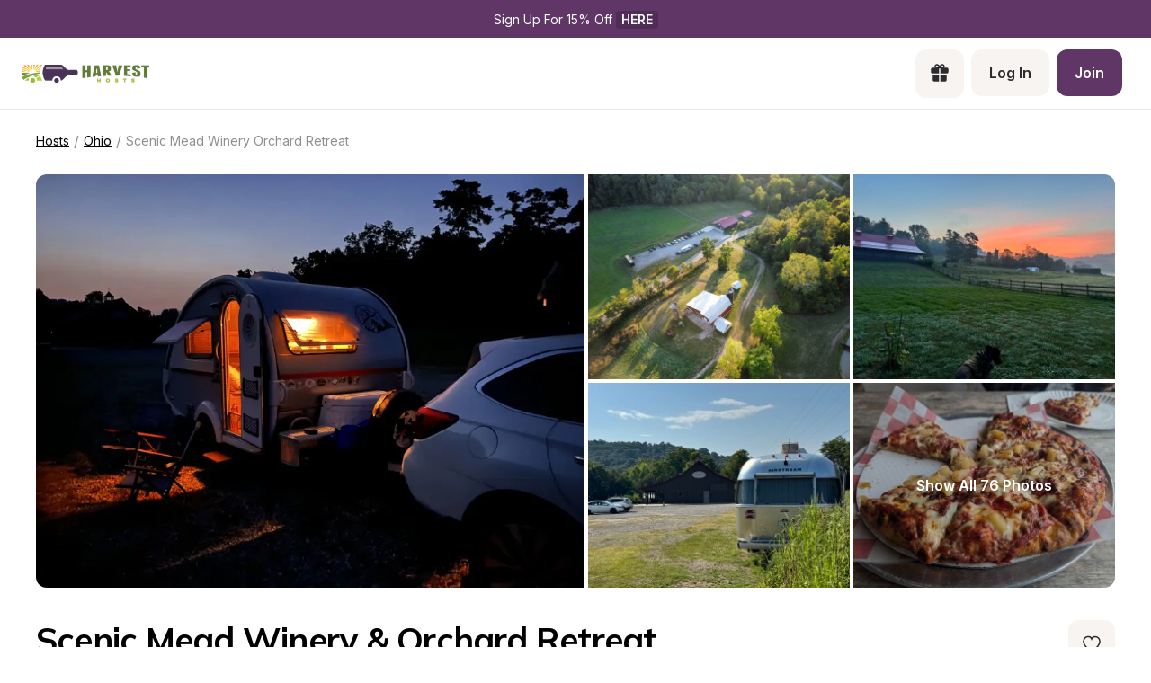

--- FILE ---
content_type: text/html; charset=utf-8
request_url: https://www.harvesthosts.com/hosts/ohio/22g1NprFlQUoL0tb6guv
body_size: 44118
content:
<!DOCTYPE html><html><head><meta charSet="utf-8"/><meta name="viewport" content="width=device-width"/><link rel="apple-touch-icon-precomposed" sizes="57x57" href="/apple-touch-icon-57x57.png"/><link rel="apple-touch-icon-precomposed" sizes="114x114" href="apple-touch-icon-114x114.png"/><link rel="apple-touch-icon-precomposed" sizes="72x72" href="/apple-touch-icon-72x72.png"/><link rel="apple-touch-icon-precomposed" sizes="144x144" href="apple-touch-icon-144x144.png"/><link rel="apple-touch-icon-precomposed" sizes="60x60" href="/apple-touch-icon-60x60.png"/><link rel="apple-touch-icon-precomposed" sizes="120x120" href="apple-touch-icon-120x120.png"/><link rel="apple-touch-icon-precomposed" sizes="76x76" href="/apple-touch-icon-76x76.png"/><link rel="apple-touch-icon-precomposed" sizes="152x152" href="/apple-touch-icon-152x152.png"/><link rel="apple-touch-icon" sizes="180x180" href="/apple-touch-icon.png"/><link rel="icon" type="image/png" href="/favicon-196x196.png" sizes="196x196"/><link rel="icon" type="image/png" href="/favicon-96x96.png" sizes="96x96"/><link rel="icon" type="image/png" href="/favicon-32x32.png" sizes="32x32"/><link rel="icon" type="image/png" href="/favicon-16x16.png" sizes="16x16"/><link rel="icon" type="image/png" href="/favicon-128.png" sizes="128x128"/><link rel="icon" type="image/png" href="/favicon-32x32.png" sizes="32x32"/><link rel="icon" type="image/png" href="/favicon-16x16.png" sizes="16x16"/><link rel="manifest" href="/site.webmanifest"/><link rel="mask-icon" href="/safari-pinned-tab.svg" color="#5bbad5"/><meta name="theme-color" content="##5F3666"/><meta name="msapplication-TileColor" content="#da532c"/><meta name="msapplication-TileImage" content="mstile-144x144.png"/><meta name="msapplication-square70x70logo" content="mstile-70x70.png"/><meta name="msapplication-square150x150logo" content="mstile-150x150.png"/><meta name="msapplication-wide310x150logo" content="mstile-310x150.png"/><meta name="msapplication-square310x310logo" content="mstile-310x310.png"/><meta property="og:type" content="website"/><meta property="og:locale" content="en_US"/><meta property="og:site_name" content="Harvest Hosts"/><title>Stay at Scenic Mead Winery &amp; Orchard Retreat - Unique Winery RV Camping | Harvest Hosts - Farm - Local Attraction - Winery - Brewery - Golf Course - Private Property</title><meta name="robots" content="index,follow"/><meta name="description" content="The MOST FUN way to RV Camp! Discover the most memorable RV camping with Harvest Hosts at unique locations like Wineries, Breweries, Farms, and Attractions. Enjoy exclusive camping experiences with no fees at Scenic Mead Winery &amp; Orchard Retreat. Start your adventure today!"/><meta property="og:title" content="Stay at Scenic Mead Winery &amp; Orchard Retreat - Unique Winery RV Camping | Harvest Hosts"/><meta property="og:description" content="The MOST FUN way to RV Camp! Discover the most memorable RV camping with Harvest Hosts at unique locations like Wineries, Breweries, Farms, and Attractions. Enjoy exclusive camping experiences with no fees at Scenic Mead Winery &amp; Orchard Retreat. Start your adventure today!"/><meta property="og:url" content="https://www.harvesthosts.com/hosts/ohio/22g1NprFlQUoL0tb6guv"/><meta property="og:image" content="https://dr64aezf2r473.cloudfront.net/host/7250/photo-gallery/jpPP8uOmIaibZ6As_fa9eefdeb5688e5de17d03ccd8db650f_medium.jpg"/><meta property="og:image:alt" content="Scenic Mead Winery &amp; Orchard Retreat Logo"/><meta property="og:image:type" content="image/jpg"/><link rel="canonical" href="https://www.harvesthosts.com/hosts/ohio/22g1NprFlQUoL0tb6guv"/><meta name="next-head-count" content="42"/><link rel="preload" href="/_next/static/media/e4af272ccee01ff0-s.p.woff2" as="font" type="font/woff2" crossorigin="anonymous" data-next-font="size-adjust"/><link rel="preload" href="/_next/static/media/3be83a346553616c-s.p.woff2" as="font" type="font/woff2" crossorigin="anonymous" data-next-font="size-adjust"/><link rel="preload" href="/_next/static/css/bec86cf73d330d79.css" as="style"/><link rel="preload" href="/_next/static/css/13ac78bed9a8b369.css" as="style"/><script type="application/ld+json">{"@context":"https://schema.org","@type":"BreadcrumbList","itemListElement":[{"@type":"ListItem","position":1,"item":"https://www.harvesthosts.com/hosts?redirect=true","name":"Hosts"},{"@type":"ListItem","position":2,"item":"https://www.harvesthosts.com/hosts/ohio","name":"Ohio"},{"@type":"ListItem","position":3,"item":"https://www.harvesthosts.com/hosts/ohio/22g1NprFlQUoL0tb6guv","name":"Scenic Mead Winery Orchard Retreat"}]}</script><link rel="preload" as="image" imageSrcSet="/_next/image?url=https%3A%2F%2Fdr64aezf2r473.cloudfront.net%2Fhost%2F7250%2Fphoto-gallery%2FT2htowAAMx6aW5CB_1fd93292d0ea211fdb988150d9cbbe84_medium.jpeg&amp;w=640&amp;q=75 640w, /_next/image?url=https%3A%2F%2Fdr64aezf2r473.cloudfront.net%2Fhost%2F7250%2Fphoto-gallery%2FT2htowAAMx6aW5CB_1fd93292d0ea211fdb988150d9cbbe84_medium.jpeg&amp;w=750&amp;q=75 750w, /_next/image?url=https%3A%2F%2Fdr64aezf2r473.cloudfront.net%2Fhost%2F7250%2Fphoto-gallery%2FT2htowAAMx6aW5CB_1fd93292d0ea211fdb988150d9cbbe84_medium.jpeg&amp;w=828&amp;q=75 828w, /_next/image?url=https%3A%2F%2Fdr64aezf2r473.cloudfront.net%2Fhost%2F7250%2Fphoto-gallery%2FT2htowAAMx6aW5CB_1fd93292d0ea211fdb988150d9cbbe84_medium.jpeg&amp;w=1080&amp;q=75 1080w, /_next/image?url=https%3A%2F%2Fdr64aezf2r473.cloudfront.net%2Fhost%2F7250%2Fphoto-gallery%2FT2htowAAMx6aW5CB_1fd93292d0ea211fdb988150d9cbbe84_medium.jpeg&amp;w=1200&amp;q=75 1200w, /_next/image?url=https%3A%2F%2Fdr64aezf2r473.cloudfront.net%2Fhost%2F7250%2Fphoto-gallery%2FT2htowAAMx6aW5CB_1fd93292d0ea211fdb988150d9cbbe84_medium.jpeg&amp;w=1920&amp;q=75 1920w, /_next/image?url=https%3A%2F%2Fdr64aezf2r473.cloudfront.net%2Fhost%2F7250%2Fphoto-gallery%2FT2htowAAMx6aW5CB_1fd93292d0ea211fdb988150d9cbbe84_medium.jpeg&amp;w=2048&amp;q=75 2048w, /_next/image?url=https%3A%2F%2Fdr64aezf2r473.cloudfront.net%2Fhost%2F7250%2Fphoto-gallery%2FT2htowAAMx6aW5CB_1fd93292d0ea211fdb988150d9cbbe84_medium.jpeg&amp;w=3840&amp;q=75 3840w" imageSizes="100vw" fetchPriority="high"/><link rel="stylesheet" href="/_next/static/css/bec86cf73d330d79.css" data-n-g=""/><link rel="stylesheet" href="/_next/static/css/13ac78bed9a8b369.css" data-n-p=""/><noscript data-n-css=""></noscript><script defer="" noModule="" src="/_next/static/chunks/polyfills-42372ed130431b0a.js"></script><script src="/_next/static/chunks/webpack-ff928981bbcb23ba.js" defer=""></script><script src="/_next/static/chunks/framework-61013f06f0961e1a.js" defer=""></script><script src="/_next/static/chunks/main-9053e83f7e689ad4.js" defer=""></script><script src="/_next/static/chunks/pages/_app-b92f6c22765f76ac.js" defer=""></script><script src="/_next/static/chunks/a29ae703-a25c4edf8aa57c6f.js" defer=""></script><script src="/_next/static/chunks/1547-57678afc3c20adf8.js" defer=""></script><script src="/_next/static/chunks/1611-c670a445944da7fa.js" defer=""></script><script src="/_next/static/chunks/4035-7b6d7b6cc61580db.js" defer=""></script><script src="/_next/static/chunks/8586-b97699c500caba45.js" defer=""></script><script src="/_next/static/chunks/1030-8c30977e3e37dbea.js" defer=""></script><script src="/_next/static/chunks/8193-ef1c7cb688a54e7e.js" defer=""></script><script src="/_next/static/chunks/5719-4b694067d52a6e01.js" defer=""></script><script src="/_next/static/chunks/5103-ad97c0e9036df342.js" defer=""></script><script src="/_next/static/chunks/7941-726bd0e6b90bc59f.js" defer=""></script><script src="/_next/static/chunks/3030-516e0a061c203c22.js" defer=""></script><script src="/_next/static/chunks/1562-2d1c465e3eebfbd4.js" defer=""></script><script src="/_next/static/chunks/6267-8e9ec8e32d198f19.js" defer=""></script><script src="/_next/static/chunks/5143-52c1884872f546a9.js" defer=""></script><script src="/_next/static/chunks/3050-0a3cf14e08f6c36f.js" defer=""></script><script src="/_next/static/chunks/6132-1cf328fe755d0b75.js" defer=""></script><script src="/_next/static/chunks/3534-a77a2338f45c229d.js" defer=""></script><script src="/_next/static/chunks/8396-d3dfd2e8d472f843.js" defer=""></script><script src="/_next/static/chunks/7339-30f594cd53fd907b.js" defer=""></script><script src="/_next/static/chunks/3835-50c7b8027c45436a.js" defer=""></script><script src="/_next/static/chunks/6126-01a1efbe2d826426.js" defer=""></script><script src="/_next/static/chunks/pages/hosts/%5Bregion%5D/%5BuniqueId%5D/public-adc23581620c16f2.js" defer=""></script><script src="/_next/static/snIsFQ_CrKmnD4n5X92p6/_buildManifest.js" defer=""></script><script src="/_next/static/snIsFQ_CrKmnD4n5X92p6/_ssgManifest.js" defer=""></script><style>
  #__next {
    display: flex;
    flex-direction: column;
    height: 100%;
  }
</style><style id="react-native-stylesheet">[stylesheet-group="0"]{}
body{margin:0;}
button::-moz-focus-inner,input::-moz-focus-inner{border:0;padding:0;}
html{-ms-text-size-adjust:100%;-webkit-text-size-adjust:100%;-webkit-tap-highlight-color:rgba(0,0,0,0);}
input::-webkit-search-cancel-button,input::-webkit-search-decoration,input::-webkit-search-results-button,input::-webkit-search-results-decoration{display:none;}
[stylesheet-group="1"]{}
.css-11aywtz{-moz-appearance:textfield;-webkit-appearance:none;background-color:rgba(0,0,0,0.00);border-bottom-left-radius:0px;border-bottom-right-radius:0px;border-top-left-radius:0px;border-top-right-radius:0px;border:0 solid black;box-sizing:border-box;font:14px -apple-system,BlinkMacSystemFont,"Segoe UI",Roboto,Helvetica,Arial,sans-serif;margin:0px;padding:0px;resize:none;}
.css-175oi2r{align-items:stretch;background-color:rgba(0,0,0,0.00);border:0 solid black;box-sizing:border-box;display:flex;flex-basis:auto;flex-direction:column;flex-shrink:0;list-style:none;margin:0px;min-height:0px;min-width:0px;padding:0px;position:relative;text-decoration:none;z-index:0;}
.css-1qaijid{background-color:rgba(0,0,0,0.00);border:0 solid black;box-sizing:border-box;color:inherit;display:inline;font:inherit;list-style:none;margin:0px;padding:0px;text-align:inherit;text-decoration:none;white-space:inherit;word-wrap:break-word;}
.css-1rynq56{background-color:rgba(0,0,0,0.00);border:0 solid black;box-sizing:border-box;color:rgba(0,0,0,1.00);display:inline;font:14px -apple-system,BlinkMacSystemFont,"Segoe UI",Roboto,Helvetica,Arial,sans-serif;list-style:none;margin:0px;padding:0px;text-align:inherit;text-decoration:none;white-space:pre-wrap;word-wrap:break-word;}
.css-9pa8cd{bottom:0px;height:100%;left:0px;opacity:0;position:absolute;right:0px;top:0px;width:100%;z-index:-1;}
[stylesheet-group="2"]{}
.r-1064s9p{margin:4px;}
.r-11mg6pl{border-bottom-color:rgba(255,255,255,1.00);border-left-color:rgba(255,255,255,1.00);border-right-color:rgba(255,255,255,1.00);border-top-color:rgba(255,255,255,1.00);}
.r-13awgt0{flex:1;}
.r-16uyjmq{border-bottom-left-radius:22px;border-bottom-right-radius:22px;border-top-left-radius:22px;border-top-right-radius:22px;}
.r-17gur6a{border-bottom-left-radius:0px;border-bottom-right-radius:0px;border-top-left-radius:0px;border-top-right-radius:0px;}
.r-1867qdf{border-bottom-left-radius:16px;border-bottom-right-radius:16px;border-top-left-radius:16px;border-top-right-radius:16px;}
.r-18c69zk{border-bottom-left-radius:100px;border-bottom-right-radius:100px;border-top-left-radius:100px;border-top-right-radius:100px;}
.r-19z6qd4{border-bottom-color:rgba(0,0,0,0.08);border-left-color:rgba(0,0,0,0.08);border-right-color:rgba(0,0,0,0.08);border-top-color:rgba(0,0,0,0.08);}
.r-1awa8pu{border-bottom-color:rgba(101,119,134,1.00);border-left-color:rgba(101,119,134,1.00);border-right-color:rgba(101,119,134,1.00);border-top-color:rgba(101,119,134,1.00);}
.r-1d4xg89{border-bottom-color:rgba(170,184,194,1.00);border-left-color:rgba(170,184,194,1.00);border-right-color:rgba(170,184,194,1.00);border-top-color:rgba(170,184,194,1.00);}
.r-1dzdj1l{border-bottom-left-radius:10px;border-bottom-right-radius:10px;border-top-left-radius:10px;border-top-right-radius:10px;}
.r-1f0042m{border-bottom-left-radius:5px;border-bottom-right-radius:5px;border-top-left-radius:5px;border-top-right-radius:5px;}
.r-1j16mh1{border-bottom-left-radius:100%;border-bottom-right-radius:100%;border-top-left-radius:100%;border-top-right-radius:100%;}
.r-1jkafct{border-bottom-left-radius:2px;border-bottom-right-radius:2px;border-top-left-radius:2px;border-top-right-radius:2px;}
.r-1jyn79y{border-bottom-color:rgba(0,150,136,1.00);border-left-color:rgba(0,150,136,1.00);border-right-color:rgba(0,150,136,1.00);border-top-color:rgba(0,150,136,1.00);}
.r-1pcd2l5{padding:20px;}
.r-1phboty{border-bottom-style:solid;border-left-style:solid;border-right-style:solid;border-top-style:solid;}
.r-1q9bdsx{border-bottom-left-radius:12px;border-bottom-right-radius:12px;border-top-left-radius:12px;border-top-right-radius:12px;}
.r-1sp51qo{padding:10px;}
.r-1tw7wh{border-bottom-left-radius:50px;border-bottom-right-radius:50px;border-top-left-radius:50px;border-top-right-radius:50px;}
.r-1udh08x{overflow-x:hidden;overflow-y:hidden;}
.r-1vuahiu{margin:-10px;}
.r-4a18lf{border-bottom-color:rgba(255,0,0,1.00);border-left-color:rgba(255,0,0,1.00);border-right-color:rgba(255,0,0,1.00);border-top-color:rgba(255,0,0,1.00);}
.r-5scogr{margin:6px;}
.r-60ke3l{border-bottom-color:rgba(0,128,0,1.00);border-left-color:rgba(0,128,0,1.00);border-right-color:rgba(0,128,0,1.00);border-top-color:rgba(0,128,0,1.00);}
.r-6ncur5{border-bottom-left-radius:18px;border-bottom-right-radius:18px;border-top-left-radius:18px;border-top-right-radius:18px;}
.r-9x6qib{border-bottom-color:rgba(204,214,221,1.00);border-left-color:rgba(204,214,221,1.00);border-right-color:rgba(204,214,221,1.00);border-top-color:rgba(204,214,221,1.00);}
.r-a1yn9n{border-bottom-left-radius:28px;border-bottom-right-radius:28px;border-top-left-radius:28px;border-top-right-radius:28px;}
.r-crgep1{margin:0px;}
.r-d045u9{border-bottom-width:2px;border-left-width:2px;border-right-width:2px;border-top-width:2px;}
.r-edyy15{padding:8px;}
.r-fx7oqy{border-bottom-color:rgba(0,0,255,1.00);border-left-color:rgba(0,0,255,1.00);border-right-color:rgba(0,0,255,1.00);border-top-color:rgba(0,0,255,1.00);}
.r-hvic4v{display:none;}
.r-hwh8t1{margin:8px;}
.r-jgcjvd{margin:10px;}
.r-kdyh1x{border-bottom-left-radius:6px;border-bottom-right-radius:6px;border-top-left-radius:6px;border-top-right-radius:6px;}
.r-krxsd3{display:-webkit-box;}
.r-qpntkw{padding:6px;}
.r-qwd59z{border-bottom-left-radius:1px;border-bottom-right-radius:1px;border-top-left-radius:1px;border-top-right-radius:1px;}
.r-rs99b7{border-bottom-width:1px;border-left-width:1px;border-right-width:1px;border-top-width:1px;}
.r-t60dpp{padding:0px;}
.r-tuq35u{padding:4px;}
.r-xoduu5{display:inline-flex;}
.r-y47klf{border-bottom-left-radius:20px;border-bottom-right-radius:20px;border-top-left-radius:20px;border-top-right-radius:20px;}
.r-ywje51{margin:auto;}
.r-z2wwpe{border-bottom-left-radius:4px;border-bottom-right-radius:4px;border-top-left-radius:4px;border-top-right-radius:4px;}
[stylesheet-group="2.1"]{}
.r-1e081e0{padding-left:12px;padding-right:12px;}
.r-1f1sjgu{padding-bottom:12px;padding-top:12px;}
.r-1fz3rvf{margin-left:12px;margin-right:12px;}
.r-1guathk{padding-left:24px;padding-right:24px;}
.r-1h1bdhe{margin-bottom:14px;margin-top:14px;}
.r-1hy1u7s{margin-left:24px;margin-right:24px;}
.r-1p6iasa{margin-bottom:4px;margin-top:4px;}
.r-1rcbeiy{padding-bottom:6px;padding-top:6px;}
.r-1xtiow5{padding-bottom:9px;padding-top:9px;}
.r-1ybube5{margin-left:8px;margin-right:8px;}
.r-1ydw1k6{margin-left:16px;margin-right:16px;}
.r-1yzf0co{padding-bottom:16px;padding-top:16px;}
.r-5f2r5o{margin-left:5px;margin-right:5px;}
.r-5njf8e{padding-bottom:8px;padding-top:8px;}
.r-712mwr{margin-bottom:9px;margin-top:9px;}
.r-c2syf2{padding-bottom:13px;padding-top:13px;}
.r-c8eef1{margin-bottom:8px;margin-top:8px;}
.r-hrzydr{margin-bottom:2px;margin-top:2px;}
.r-mk0yit{padding-left:0px;padding-right:0px;}
.r-mzo9nz{padding-left:3px;padding-right:3px;}
.r-ou255f{padding-left:5px;padding-right:5px;}
.r-oyd9sg{padding-bottom:4px;padding-top:4px;}
.r-r0h9e2{margin-bottom:0px;margin-top:0px;}
.r-rjfia{padding-bottom:0px;padding-top:0px;}
.r-s1qlax{padding-left:4px;padding-right:4px;}
.r-vlx1xi{margin-left:10px;margin-right:10px;}
.r-y3xmzu{margin-bottom:6px;margin-top:6px;}
.r-ymttw5{padding-left:16px;padding-right:16px;}
.r-zg41ew{margin-bottom:10px;margin-top:10px;}
[stylesheet-group="2.2"]{}
.r-105ug2t{pointer-events:auto!important;}
.r-109y4c4{height:1px;}
.r-10gryf7{min-height:56px;}
.r-10ptun7{height:16px;}
.r-10xqauy{padding-top:env(safe-area-inset-top);}
.r-113qch9{cursor:auto;}
.r-116b19x{padding-left:40px;}
.r-11g3r6m{padding-right:24px;}
.r-11j9u27{visibility:hidden;}
.r-11kvaaj{;}
.r-11mpjr4{background-color:rgba(223,223,223,1.00);}
.r-11udlyb{background-color:rgba(0,150,136,1.00);}
.r-11wrixw{margin-left:0px;}
.r-11yh6sk{overflow-x:hidden;}
.r-127358a{animation-name:r-9p3sdl;}
.r-12upozd{max-width:280px;}
.r-12vffkv>*{pointer-events:auto;}
.r-12vffkv{pointer-events:none!important;}
.r-135wba7{line-height:24px;}
.r-136ojw6{z-index:2;}
.r-13hce6t{margin-left:4px;}
.r-13qz1uu{width:100%;}
.r-13tjlyg{transition-duration:0.1s;}
.r-1472mwg{height:24px;}
.r-14gqq1x{margin-top:4px;}
.r-14lw9ot{background-color:rgba(255,255,255,1.00);}
.r-14sbq61{background-color:rgba(33,150,243,1.00);}
.r-150rngu{-webkit-overflow-scrolling:touch;}
.r-1544tr9{;}
.r-15chdds{;}
.r-15zivkp{margin-bottom:4px;}
.r-1677hl4{top:6px;}
.r-16dba41{font-weight:400;}
.r-16eto9q{width:12px;}
.r-16n1use{background-color:rgba(44,44,46,1.00);}
.r-16y2uox{flex-grow:1;}
.r-16z8t6w{;}
.r-173mn98{align-self:flex-end;}
.r-1777fci{justify-content:center;}
.r-17bb2tj{animation-duration:0.75s;}
.r-17grq5a{margin-right:-8px;}
.r-17leim2{background-repeat:repeat;}
.r-17rnw9f{line-height:30px;}
.r-17s6mgv{justify-content:flex-end;}
.r-184en5c{z-index:1;}
.r-18rd0c5{bottom:20px;}
.r-18tzken{width:56px;}
.r-18u37iz{flex-direction:row;}
.r-18yzcnr{height:22px;}
.r-199wky7{width:30px;}
.r-19u6a5r{margin-left:12px;}
.r-19wmn03{width:20px;}
.r-19z077z{touch-action:none;}
.r-1abnn5w{animation-play-state:paused;}
.r-1acpoxo{width:36px;}
.r-1aeo46e{transform:rotate(180deg);}
.r-1aiqnjv{font-family:monospace,monospace;}
.r-1aockid{width:40px;}
.r-1awozwy{align-items:center;}
.r-1ay1djp{animation-duration:1s;}
.r-1b43r93{font-size:14px;}
.r-1b7u577{margin-right:12px;}
.r-1bymd8e{margin-top:2px;}
.r-1byouvs{letter-spacing:0.4px;}
.r-1c6unfx{forced-color-adjust:none;}
.r-1ceczpf{min-height:24px;}
.r-1cnnq8j{max-height:32px;}
.r-1d2f490{left:0px;}
.r-1d4mawv{margin-right:4px;}
.r-1d5kdc7{flex-direction:column-reverse;}
.r-1d7gupr{margin-top:22px;}
.r-1dernwh{height:70%;}
.r-1dpkw9{letter-spacing:0.3px;}
.r-1e0k8o1{max-width:411px;}
.r-1ei5mc7{cursor:inherit;}
.r-1el8sus{min-height:72px;}
.r-1enofrn{font-size:12px;}
.r-1euycsn{flex-direction:row-reverse;}
.r-1ewcgjf{box-shadow:0px 1px 3px rgba(0,0,0,0.5);}
.r-1fe0xdi{left:0%;}
.r-1ff274t{text-align:right;}
.r-1ffj0ar{background-color:rgba(0,0,0,0.40);}
.r-1g40b8q{z-index:3;}
.r-1g7fiml{height:30px;}
.r-1ge9hsw{max-width:960px;}
.r-1glkqn6{width:80px;}
.r-1h0z5md{justify-content:flex-start;}
.r-1h8ys4a{padding-top:4px;}
.r-1hazm0r{padding-left:64px;}
.r-1hpgsb4{;}
.r-1i10wst{font-size:18px;}
.r-1i6wzkk{-moz-transition-property:opacity;-webkit-transition-property:opacity;transition-property:opacity;}
.r-1i93rbr{right:0%;}
.r-1ielgck{animation-duration:300ms;}
.r-1ifxtd0{margin-bottom:16px;}
.r-1ikidpy{letter-spacing:0.5px;}
.r-1iln25a{word-wrap:normal;}
.r-1janqcz{width:16px;}
.r-1jkjb{margin-left:8px;}
.r-1kb76zh{margin-right:8px;}
.r-1kfrs79{font-weight:600;}
.r-1kihuf0{align-self:center;}
.r-1knl56f{animation-name:r-1hunrpy;}
.r-1kz6sp{width:52px;}
.r-1l7z4oj{padding-bottom:16px;}
.r-1ldzwu0{animation-timing-function:linear;}
.r-1loqt21{cursor:pointer;}
.r-1m04atk{padding-left:8px;}
.r-1mcorv5{width:14px;}
.r-1mdbw0j{padding-bottom:0px;}
.r-1mhb1uw{width:42px;}
.r-1mlwlqe{flex-basis:auto;}
.r-1mnahxq{margin-top:0px;}
.r-1mrlafo{background-position:0;}
.r-1muvv40{animation-iteration-count:infinite;}
.r-1mwlp6a{height:56px;}
.r-1niwhzg{background-color:rgba(0,0,0,0.00);}
.r-1nkf79l{margin-left:-16px;}
.r-1ny4l3l{outline-style:none;}
.r-1ocf4r9{scroll-snap-type:y mandatory;}
.r-1or9b2r{height:10px;}
.r-1oszu61{align-items:stretch;}
.r-1otgn73{touch-action:manipulation;}
.r-1ow6zhx{margin-left:16px;}
.r-1p0dtai{bottom:0px;}
.r-1pcdyqj{margin-right:6px;}
.r-1peese0{margin-bottom:24px;}
.r-1pexk7n{height:14px;}
.r-1ph75f1{height:80px;}
.r-1pi2tsx{height:100%;}
.r-1pl7oy7{min-height:48px;}
.r-1pz39u2{align-self:stretch;}
.r-1q8sk3r{min-width:64px;}
.r-1qc3rpd{transform:scaleY(-1);}
.r-1qd0xha{font-family:-apple-system,BlinkMacSystemFont,"Segoe UI",Roboto,Helvetica,Arial,sans-serif;}
.r-1qdbj55{animation-name:r-ndfo3d;}
.r-1qhn6m8{padding-left:16px;}
.r-1quu1zo{;}
.r-1r1s7mt{letter-spacing:0.25px;}
.r-1r74h94{left:8px;}
.r-1r8g8re{height:36px;}
.r-1rngwi6{margin-left:6px;}
.r-1rnoaur{overflow-y:auto;}
.r-1ro7rbe{right:100%;}
.r-1sg8ghl{z-index:1000;}
.r-1sncvnh{transform:translateZ(0px);}
.r-1ssn1nl{background-color:rgba(0,0,0,0.29);}
.r-1sxrcry{background-size:auto;}
.r-1t68eob{left:10px;}
.r-1thquuq{padding-top:36px;}
.r-1ub1aon{transform:translateY(100%);}
.r-1udbk01{text-overflow:ellipsis;}
.r-1uypc71{animation-timing-function:ease-in;}
.r-1vsu8ta{min-height:30px;}
.r-1vzi8xi{vertical-align:middle;}
.r-1w2pmg{height:0px;}
.r-1w6e6rj{flex-wrap:wrap;}
.r-1w9mtv9{font-variant:tabular-nums;}
.r-1wbh5a2{flex-shrink:1;}
.r-1wtj0ep{justify-content:space-between;}
.r-1wyyakw{z-index:-1;}
.r-1wzrnnt{margin-top:16px;}
.r-1x35g6{font-size:24px;}
.r-1xcajam{position:fixed;}
.r-1xnzce8{-moz-user-select:text;-webkit-user-select:text;user-select:text;}
.r-1xzupcd{width:13px;}
.r-1ygmrgt{padding-top:24px;}
.r-1yuti4v{letter-spacing:0.15px;}
.r-1yvhtrz{width:32px;}
.r-2eo2mk{margin-right:-4px;}
.r-2eszeu::-webkit-scrollbar{display:none}
.r-2eszeu{scrollbar-width:none;}
.r-30o5oe{-moz-appearance:none;-ms-appearance:none;-webkit-appearance:none;appearance:none;}
.r-3691iy{margin-right:32px;}
.r-37tt59{line-height:32px;}
.r-3s2u2q{white-space:nowrap;}
.r-417010{z-index:0;}
.r-4gszlv{background-size:cover;}
.r-4v7adb{height:5px;}
.r-4x0g5h{padding-top:22px;}
.r-5oul0u{margin-bottom:8px;}
.r-5soawk{width:10px;}
.r-61z16t{margin-right:0px;}
.r-633pao{pointer-events:none!important;}
.r-6dt33c{opacity:1;}
.r-6gpygo{margin-bottom:12px;}
.r-6taxm2:-ms-input-placeholder{color:var(--placeholderTextColor);opacity:1;}
.r-6taxm2::-moz-placeholder{color:var(--placeholderTextColor);opacity:1;}
.r-6taxm2::-webkit-input-placeholder{color:var(--placeholderTextColor);opacity:1;}
.r-6taxm2::placeholder{color:var(--placeholderTextColor);opacity:1;}
.r-7a29px{width:64px;}
.r-7b7h2f{left:100%;}
.r-7cikom{font-size:inherit;}
.r-7q8q6z{cursor:default;}
.r-88pszg{margin-right:16px;}
.r-8akbws{-webkit-box-orient:vertical;}
.r-8n0zxx{min-width:112px;}
.r-95jzfe{padding-top:16px;}
.r-97e31f{padding-bottom:env(safe-area-inset-bottom);}
.r-9aemit{padding-right:0px;}
.r-9ji8r7{transform:translateY(0%);}
.r-9jpwak{min-width:auto;}
.r-a023e6{font-size:15px;}
.r-adyw6z{font-size:20px;}
.r-ah5dr5>*{pointer-events:none;}
.r-ah5dr5{pointer-events:auto!important;}
.r-b8lwoo{width:100px;}
.r-bcqeeo{min-width:0px;}
.r-bnwqim{position:relative;}
.r-bt1l66{min-height:20px;}
.r-buy8e9{overflow-y:hidden;}
.r-bv2aro{padding-left:env(safe-area-inset-left);}
.r-c68hjy{color:rgba(161,161,161,1.00);}
.r-cnkkqs{margin-left:-4px;}
.r-cpa5s6{scroll-snap-align:start;}
.r-cqzzvf{border-top-right-radius:20px;}
.r-ctqt5z{-moz-transition:150ms background-color;-webkit-transition:150ms background-color;transition:150ms background-color;}
.r-ctyi22{left:20px;}
.r-d7397y{left:-0.5px;}
.r-dkge59{background-color:rgba(170,184,194,1.00);}
.r-dnmrzs{max-width:100%;}
.r-eafdt9{transition-duration:0.15s;}
.r-ehq7j7{background-size:contain;}
.r-epq5cr{height:2px;}
.r-eqz5dr{flex-direction:column;}
.r-eu3ka{height:40px;}
.r-f1w8kp{border-top-left-radius:20px;}
.r-fdjqy7{text-align:left;}
.r-fpub7{color:rgba(0,0,0,0.00);}
.r-g3mlsw{animation-name:r-t2lo5v;}
.r-gtdqiz{position:-webkit-sticky;position:sticky;}
.r-gxnn5r{border-left-width:0px;}
.r-gy4na3{padding-left:0px;}
.r-h2q2x{transform:scaleX(-1);}
.r-h3s6tt{height:48px;}
.r-hbpseb{line-height:22px;}
.r-hdaws3{height:4px;}
.r-htfu76{margin-left:-8px;}
.r-hxflta{padding-right:env(safe-area-inset-right);}
.r-i023vh{padding-right:16px;}
.r-iphfwy{padding-bottom:4px;}
.r-ipm5af{top:0px;}
.r-izkp9k{;}
.r-j300sb{animation-name:r-1rx4pb;}
.r-jwli3a{color:rgba(255,255,255,1.00);}
.r-k200y{align-self:flex-start;}
.r-kc8jnq{margin-top:6px;}
.r-kf5qoz{left:-5.5px;}
.r-l26x2w{background-color:rgba(238,238,238,1.00);}
.r-l4nmg1{padding-bottom:2px;}
.r-l71dzp{margin-top:14px;}
.r-le4sbl{margin-bottom:18px;}
.r-lltvgl{overflow-x:auto;}
.r-lrsllp{width:24px;}
.r-lrvibr{-moz-user-select:none;-webkit-user-select:none;user-select:none;}
.r-m2pi6t{padding-left:4px;}
.r-mabqd8{height:32px;}
.r-majxgm{font-weight:500;}
.r-mbgqwd{margin-right:24px;}
.r-mfh4gg{scroll-snap-type:x mandatory;}
.r-mhe3cw{z-index:10;}
.r-mj0imf{;}
.r-n6v787{font-size:13px;}
.r-na6qhi{;}
.r-nvplwv{animation-timing-function:ease-out;}
.r-ny97z2{font-family:var(--font-inter);}
.r-obd0qt{align-items:flex-end;}
.r-orgf3d{opacity:0;}
.r-ou6ah9{border-top-left-radius:0px;}
.r-oxtfae{letter-spacing:0px;}
.r-p1pxzi{margin-bottom:0px;}
.r-peo1c{min-height:44px;}
.r-pezta{z-index:5;}
.r-pm2fo{border-bottom-left-radius:0px;}
.r-q1p0lz{transform:rotate(45deg);}
.r-q4m81j{text-align:center;}
.r-qklmqi{border-bottom-width:1px;}
.r-ql1uoy{margin-left:72px;}
.r-qn3fzs{padding-bottom:24px;}
.r-qoi5vj{letter-spacing:-0.24px;}
.r-qpssm5{background-color:rgba(121,116,126,1.00);}
.r-qzm50q{opacity:0.32;}
.r-r5vmyo{z-index:1002;}
.r-rabhyy{padding-bottom:28px;}
.r-rcwf23{height:195px;}
.r-rjixqe{line-height:20px;}
.r-rs94m5{background-image:url("[data-uri]");}
.r-rwqe4o{width:48px;}
.r-s5r7i3{top:4px;}
.r-sfbmgh{z-index:9999;}
.r-sga3zk{height:64px;}
.r-t12b5v{border-top-right-radius:0px;}
.r-tskmnb{padding-top:8px;}
.r-tsynxw{text-transform:uppercase;}
.r-ttdzmv{padding-top:12px;}
.r-u6sd8q{background-repeat:no-repeat;}
.r-u8s1d{position:absolute;}
.r-u92y06{background-color:rgba(255,165,0,1.00);}
.r-ubezar{font-size:16px;}
.r-ud0q2t{letter-spacing:1px;}
.r-uia4a0{align-content:center;}
.r-ur6pnr{height:42px;}
.r-vvn4in{background-position:center;}
.r-wgabs5{border-bottom-width:2px;}
.r-wk8lta{padding-top:0px;}
.r-ws9h79{left:4px;}
.r-wxplv1{transform:rotate(-45deg);}
.r-x3cy2q{background-size:100% 100%;}
.r-xd6kpl{padding-bottom:8px;}
.r-xx3c9p{animation-name:r-imtty0;}
.r-xzortm{margin-right:-16px;}
.r-y4zi3t{width:114px;}
.r-yie26v{z-index:1001;}
.r-yonkja{min-width:76px;}
.r-z80fyv{height:20px;}
.r-zchlnj{right:0px;}
.r-zmljjp{border-bottom-right-radius:0px;}
@-webkit-keyframes r-1hunrpy{0%{transform:translateY(100%);}100%{transform:translateY(0%);}}
@-webkit-keyframes r-1rx4pb{0%{transform:translateX(-100%);}100%{transform:translateX(400%);}}
@-webkit-keyframes r-9p3sdl{0%{transform:rotate(0deg);}100%{transform:rotate(360deg);}}
@-webkit-keyframes r-imtty0{0%{opacity:0;}100%{opacity:1;}}
@-webkit-keyframes r-ndfo3d{0%{transform:translateY(0%);}100%{transform:translateY(100%);}}
@-webkit-keyframes r-t2lo5v{0%{opacity:1;}100%{opacity:0;}}
@keyframes r-1hunrpy{0%{transform:translateY(100%);}100%{transform:translateY(0%);}}
@keyframes r-1rx4pb{0%{transform:translateX(-100%);}100%{transform:translateX(400%);}}
@keyframes r-9p3sdl{0%{transform:rotate(0deg);}100%{transform:rotate(360deg);}}
@keyframes r-imtty0{0%{opacity:0;}100%{opacity:1;}}
@keyframes r-ndfo3d{0%{transform:translateY(0%);}100%{transform:translateY(100%);}}
@keyframes r-t2lo5v{0%{opacity:1;}100%{opacity:0;}}</style><style id="rnmq">@media (min-width: 769px) {[data-media~="rnmq-466373d7"] {display:none !important;}}
@media (max-width: 768px) {[data-media~="rnmq-184c39f9"] {display:none !important;}}
@media (min-width: 769px) {[data-media~="rnmq-8321a5bc"] {display:none !important;}}
@media (max-width: 768px) {[data-media~="rnmq-e38886fd"] {display:none !important;}}
@media (max-width: 768px) {[data-media~="rnmq-1668af29"] {display:none !important;}}
@media (max-width: 768px) {[data-media~="rnmq-c308bfa4"] {height:56px !important;}}
@media (max-width: 768px) {[data-media~="rnmq-808d44cd"] {height:56px !important;}}
@media (max-width: 768px) {[data-media~="rnmq-4aad46de"] {padding-bottom:10px !important;padding-left:8px !important;padding-right:8px !important;padding-top:10px !important;}}
@media (min-width: 1px) and (max-width: 1488px) {[data-media~="rnmq-da0fc30"] {margin-left:24px !important;margin-right:24px !important;}}
@media (min-width: 1441px) {[data-media~="rnmq-67d53163"] {padding-left:24px !important;padding-right:24px !important;}}
@media (min-width: 769px) {[data-media~="rnmq-4b701ff3"] {display:none !important;}}
@media (max-width: 768px) {[data-media~="rnmq-5df9a6ec"] {display:none !important;}}
@media (max-width: 768px) {[data-media~="rnmq-1f02c36d"] {top:56px !important;}}
@media (min-width: 1px) and (max-width: 1248px) {[data-media~="rnmq-a23ce1ba"] {margin-left:24px !important;margin-right:24px !important;}}
@media (min-width: 1441px) {[data-media~="rnmq-d7743a63"] {padding-left:0px !important;padding-right:0px !important;}}
@media (max-width: 768px) {[data-media~="rnmq-4aa454fb"] {margin-bottom:8px !important;}}
@media (max-width: 768px) {[data-media~="rnmq-d495ba5c"] {padding-top:0px !important;}}
@media (min-width: 769px) {[data-media~="rnmq-60d9506c"] {flex-direction:row !important;justify-content:space-between !important;}}
@media (min-width: 769px) {[data-media~="rnmq-d4217f94"] {display:none !important;}}
@media (min-width: 769px) {[data-media~="rnmq-8836b4f"] {align-items:flex-start !important;flex-direction:row !important;justify-content:space-between !important;margin-top:36px !important;}}
@media (max-width: 768px) {[data-media~="rnmq-bc69f4cf"] {display:none !important;}}
@media (max-width: 768px) {[data-media~="rnmq-5717f61a"] {justify-content:flex-end !important;margin-bottom:24px !important;margin-left:24px !important;margin-right:24px !important;}}
@media (min-width: 769px) {[data-media~="rnmq-6feedf6f"] {flex-basis:846px !important;flex-shrink:1 !important;}}
@media (max-width: 768px) {[data-media~="rnmq-e9562931"] {display:none !important;}}
@media (min-width: 769px) {[data-media~="rnmq-d4593670"] {flex-direction:row !important;justify-content:space-between !important;}}
@media (max-width: 768px) {[data-media~="rnmq-c08eba23"] {padding-bottom:24px !important;padding-top:24px !important;}}
@media (max-width: 768px) {[data-media~="rnmq-12897b40"] {height:8px !important;}}
@media (max-width: 768px) {[data-media~="rnmq-fb17ea0"] {display:none !important;}}
@media (max-width: 768px) {[data-media~="rnmq-8ae69424"] {right:10px !important;top:-10px !important;}}
@media (max-width: 768px) {[data-media~="rnmq-41ab139c"] {background-color:rgba(255,255,255,1.00) !important;}}
@media (max-width: 768px) {[data-media~="rnmq-f3a0163f"] {background-color:rgba(255,255,255,1.00) !important;padding-bottom:20px !important;padding-left:24px !important;padding-right:24px !important;}}
@media (min-width: 769px) {[data-media~="rnmq-557f0099"] {background-color:rgba(247,244,242,1.00) !important;}}
@media (min-width: 769px) and (max-width: 1248px) {[data-media~="rnmq-97ba90b3"] {margin-left:24px !important;margin-right:24px !important;}}
@media (min-width: 769px) {[data-media~="rnmq-971f9248"] {border-bottom-left-radius:12px !important;border-bottom-right-radius:12px !important;border-top-left-radius:12px !important;border-top-right-radius:12px !important;overflow-x:hidden !important;overflow-y:hidden !important;}}
@media (max-width: 500px) {[data-media~="rnmq-a26d6725"] {height:280px !important;}}
@media (max-width: 768px) {[data-media~="rnmq-3ef39d98"] {display:none !important;}}
@media (max-width: 768px) {[data-media~="rnmq-3847348f"] {display:none !important;}}
@media (min-width: 769px) {[data-media~="rnmq-d3915673"] {display:none !important;}}
@media (max-width: 1040px) {[data-media~="rnmq-252d4ed3"] {width:225px !important;}}
@media (max-width: 768px) {[data-media~="rnmq-1668b14b"] {display:none !important;}}
@media (max-width: 768px) {[data-media~="rnmq-9a725edd"] {flex-wrap:wrap !important;justify-content:center !important;margin-left:6px !important;}}
@media (max-width: 768px) {[data-media~="rnmq-37910bae"] {margin-bottom:12px !important;margin-left:6px !important;margin-right:6px !important;}}
@media (max-width: 768px) {[data-media~="rnmq-dc6f8215"] {font-family:var(--font-inter) !important;font-size:14px !important;font-weight:400 !important;line-height:20px !important;margin-left:4px !important;}}
@media (max-width: 768px) {[data-media~="rnmq-a6e156ea"] {display:none !important;}}
@media (max-width: 768px) {[data-media~="rnmq-2012697b"] {color:rgba(142,142,147,1.00) !important;font-family:var(--font-inter) !important;font-size:14px !important;font-weight:600 !important;line-height:20px !important;margin-left:6px !important;margin-right:6px !important;}}
@media (max-width: 768px) {[data-media~="rnmq-3fec23f0"] {align-items:center !important;flex-direction:column !important;justify-content:center !important;}}
@media (max-width: 768px) {[data-media~="rnmq-9b1c1d95"] {font-family:var(--font-inter) !important;font-size:14px !important;font-weight:400 !important;line-height:20px !important;}}
@media (min-width: 769px) {[data-media~="rnmq-fe2f56a2"] {display:none !important;}}
@media (min-width: 451px) {[data-media~="rnmq-c4e3650c"] {display:none !important;}}
@media (max-width: 768px) {[data-media~="rnmq-1b28930b"] {flex-shrink:0 !important;margin-bottom:24px !important;}}
@media (max-width: 768px) {[data-media~="rnmq-db3b2ca6"] {display:none !important;}}
@media (max-width: 768px) {[data-media~="rnmq-bc211e1e"] {font-family:var(--font-mulish) !important;font-size:30px !important;font-weight:700 !important;letter-spacing:-0.6px !important;line-height:34px !important;margin-bottom:12px !important;text-align:center !important;}}
@media (max-width: 768px) {[data-media~="rnmq-d97f9bfd"] {justify-content:center !important;}}
@media (max-width: 768px) {[data-media~="rnmq-f10737d9"] {font-family:var(--font-inter) !important;font-size:14px !important;font-weight:600 !important;line-height:20px !important;}}
@media (max-width: 768px) {[data-media~="rnmq-5a3fa10a"] {margin-bottom:28px !important;margin-left:24px !important;margin-right:24px !important;padding-bottom:16px !important;padding-left:12px !important;padding-right:12px !important;padding-top:16px !important;}}
@media (max-width: 768px) {[data-media~="rnmq-ebad82a9"] {margin-bottom:0px !important;margin-top:-24px !important;}}
@media (min-width: 769px) {[data-media~="rnmq-7e54e8f2"] {border-bottom-color:rgba(64,28,0,0.10) !important;border-bottom-left-radius:12px !important;border-bottom-right-radius:12px !important;border-bottom-width:1px !important;border-left-color:rgba(64,28,0,0.10) !important;border-left-width:1px !important;border-right-color:rgba(64,28,0,0.10) !important;border-right-width:1px !important;border-top-color:rgba(64,28,0,0.10) !important;border-top-left-radius:12px !important;border-top-right-radius:12px !important;border-top-width:1px !important;padding-left:40px !important;padding-right:40px !important;}}
@media (max-width: 1040px) {[data-media~="rnmq-bcd4c526"] {flex-direction:column !important;padding:0px !important;}}
@media (max-width: 1040px) {[data-media~="rnmq-63f12979"] {font-family:var(--font-inter) !important;font-size:16px !important;font-weight:600 !important;line-height:22px !important;margin-left:4px !important;}}
@media (max-width: 1040px) {[data-media~="rnmq-38f81144"] {font-family:var(--font-inter) !important;font-size:14px !important;font-weight:600 !important;line-height:20px !important;}}
@media (max-width: 1040px) {[data-media~="rnmq-66b35ddf"] {-webkit-text-decoration-line:none !important;font-family:var(--font-inter) !important;font-size:16px !important;font-weight:600 !important;line-height:22px !important;margin-left:4px !important;text-decoration-line:none !important;}}
@media (max-width: 1040px) {[data-media~="rnmq-cec69873"] {font-family:var(--font-inter) !important;font-size:14px !important;font-weight:600 !important;line-height:20px !important;margin-left:0px !important;}}
@media (max-width: 768px) {[data-media~="rnmq-8efd5bd1"] {margin-left:24px !important;margin-right:24px !important;margin-top:0px !important;}}
@media (max-width: 768px) {[data-media~="rnmq-a196010b"] {margin-top:-24px !important;}}
@media (min-width: 769px) {[data-media~="rnmq-6187cb0e"] {margin-bottom:24px !important;}}
@media (min-width: 769px) {[data-media~="rnmq-1868e611"] {font-family:var(--font-mulish) !important;font-size:24px !important;font-weight:700 !important;letter-spacing:-0.48px !important;line-height:28px !important;}}
@media (max-width: 768px) {[data-media~="rnmq-b5bd6796"] {padding-bottom:8px !important;}}
@media (min-width: 1041px) {[data-media~="rnmq-48c08743"] {margin-right:-48px !important;}}
@media (max-width: 1040px) {[data-media~="rnmq-a76106d5"] {flex-basis:100% !important;padding-right:0px !important;}}
@media (min-width: 1041px) {[data-media~="rnmq-7e65bc02"] {flex-basis:50% !important;padding-right:48px !important;}}
@media (max-width: 768px) {[data-media~="rnmq-af4aaebb"] {padding-bottom:0px !important;}}
@media (min-width: 769px) {[data-media~="rnmq-ae82e058"] {display:none !important;}}
@media (max-width: 768px) {[data-media~="rnmq-43803a18"] {display:none !important;}}
@media (min-width: 769px) {[data-media~="rnmq-c314b638"] {font-family:var(--font-mulish) !important;font-size:24px !important;font-weight:700 !important;letter-spacing:-0.48px !important;line-height:28px !important;margin-bottom:24px !important;}}
@media (max-width: 768px) {[data-media~="rnmq-8cc32dba"] {display:none !important;}}
@media (min-width: 769px) {[data-media~="rnmq-cd6315ed"] {display:none !important;}}
@media (max-width: 768px) {[data-media~="rnmq-f405713a"] {align-self:flex-start !important;}}
@media (max-width: 768px) {[data-media~="rnmq-52570347"] {height:200px !important;}}
@media (max-width: 768px) {[data-media~="rnmq-51f2ce94"] {align-content:stretch !important;flex-direction:column !important;margin-bottom:-16px !important;}}
@media (max-width: 768px) {[data-media~="rnmq-8607242c"] {margin-bottom:16px !important;margin-right:0px !important;}}
@media (max-width: 768px) {[data-media~="rnmq-226a1a78"] {display:none !important;}}
@media (max-width: 768px) {[data-media~="rnmq-62bf9331"] {background-color:rgba(247,244,242,1.00) !important;padding-bottom:18px !important;padding-top:12px !important;}}
@media (max-width: 768px) {[data-media~="rnmq-22231768"] {color:rgba(99,99,102,1.00) !important;font-family:var(--font-inter) !important;font-size:12px !important;font-weight:600 !important;line-height:17px !important;margin-bottom:8px !important;}}
@media (max-width: 768px) {[data-media~="rnmq-c0ca68f9"] {border-bottom-left-radius:0px !important;border-bottom-right-radius:0px !important;border-bottom-width:0px !important;border-left-width:0px !important;border-right-width:0px !important;border-top-left-radius:0px !important;border-top-right-radius:0px !important;border-top-width:0px !important;padding-bottom:30px !important;padding-top:30px !important;width:100% !important;}}
@media (max-width: 768px) {[data-media~="rnmq-f91fe923"] {margin-left:24px !important;margin-right:24px !important;}}
@media (min-width: 1041px) {[data-media~="rnmq-f8fce171"] {font-family:var(--font-mulish) !important;font-size:24px !important;font-weight:700 !important;letter-spacing:-0.48px !important;line-height:28px !important;margin-bottom:0px !important;}}
@media (max-width: 768px) {[data-media~="rnmq-22cc47cf"] {display:none !important;}}
@media (max-width: 768px) {[data-media~="rnmq-ea068687"] {max-width:100% !important;padding-left:24px !important;padding-right:24px !important;width:100% !important;}}
@media (max-width: 768px) {[data-media~="rnmq-15023229"] {padding-bottom:48px !important;padding-left:24px !important;padding-right:24px !important;padding-top:48px !important;}}
@media (max-width: 768px) {[data-media~="rnmq-859e382d"] {margin-bottom:16px !important;}}
@media (max-width: 768px) {[data-media~="rnmq-547791b5"] {font-family:var(--font-mulish) !important;font-size:30px !important;font-weight:700 !important;letter-spacing:-0.6px !important;line-height:34px !important;margin-bottom:24px !important;}}
@media (max-width: 768px) {[data-media~="rnmq-183f1512"] {width:100% !important;}}
@media (max-width: 768px) {[data-media~="rnmq-286258b0"] {font-family:var(--font-inter) !important;font-size:24px !important;font-weight:600 !important;letter-spacing:-0.24px !important;line-height:30px !important;}}
@media (max-width: 768px) {[data-media~="rnmq-4cb4c003"] {display:none !important;}}
@media (max-width: 768px) {[data-media~="rnmq-aaf708a3"] {display:none !important;}}
@media (max-width: 768px) {[data-media~="rnmq-66b3701c"] {margin-left:0px !important;margin-right:0px !important;}}
@media (min-width: 769px) and (max-width: 1200px) {[data-media~="rnmq-824efd5f"] {margin-left:0px !important;margin-right:0px !important;}}
@media (min-width: 769px) {[data-media~="rnmq-a158d67d"] {max-width:500px !important;width:60% !important;}}
@media (max-width: 768px) {[data-media~="rnmq-cd9a6552"] {padding-vertial:40px !important;}}
@media (max-width: 768px) {[data-media~="rnmq-ea02e54f"] {flex-direction:row !important;gap:24px !important;}}
@media (max-width: 500px) {[data-media~="rnmq-3e180f74"] {width:160px !important;}}
@media (max-width: 768px) {[data-media~="rnmq-b54cfeb"] {align-items:center !important;align-self:center !important;padding-left:0px !important;padding-right:0px !important;}}
@media (min-width: 769px) {[data-media~="rnmq-6958d313"] {display:none !important;}}
@media (max-width: 768px) {[data-media~="rnmq-5b3937c4"] {display:none !important;}}
@media (max-width: 500px) {[data-media~="rnmq-7107e538"] {justify-content:space-between !important;}}
@media (max-width: 768px) {[data-media~="rnmq-ea5803cd"] {flex-direction:column !important;padding-bottom:20px !important;}}
@media (max-width: 768px) {[data-media~="rnmq-8477181f"] {margin-bottom:32px !important;margin-top:32px !important;}}
@media (max-width: 768px) {[data-media~="rnmq-f303b44d"] {font-family:var(--font-inter) !important;font-size:16px !important;font-weight:600 !important;line-height:22px !important;margin-bottom:16px !important;}}
@media (max-width: 768px) {[data-media~="rnmq-4f6288a6"] {font-family:var(--font-inter) !important;font-size:14px !important;font-weight:400 !important;line-height:20px !important;margin-bottom:6px !important;margin-top:6px !important;}}
@media (max-width: 768px) {[data-media~="rnmq-a3bbb359"] {flex-direction:column !important;}}
@media (max-width: 768px) {[data-media~="rnmq-80860a2e"] {max-width:500px !important;padding-bottom:16px !important;padding-top:16px !important;}}
@media (max-width: 768px) {[data-media~="rnmq-8923b0ff"] {flex-direction:column-reverse !important;padding-bottom:16px !important;padding-top:16px !important;}}
@media (max-width: 768px) {[data-media~="rnmq-e3fecf82"] {align-items:center !important;flex-direction:column-reverse !important;flex:none !important;justify-content:center !important;width:204px !important;}}
@media (max-width: 768px) {[data-media~="rnmq-1c02b9ac"] {display:none !important;}}
@media (max-width: 768px) {[data-media~="rnmq-36fddd9"] {margin-bottom:0px !important;margin-top:0px !important;}}
@media (max-width: 768px) {[data-media~="rnmq-8621a740"] {margin-top:20px !important;}}
@media (max-width: 768px) {[data-media~="rnmq-d1d7bd3f"] {margin-bottom:24px !important;margin-top:18px !important;}}
@media (min-width: 769px) {[data-media~="rnmq-94320edb"] {margin-bottom:64px !important;margin-top:64px !important;}}
@media (max-width: 768px) {[data-media~="rnmq-20f2f43c"] {height:184px !important;}}
@media (min-width: 769px) {[data-media~="rnmq-7585eb9f"] {margin-top:64px !important;}}
@media (min-width: 769px) {[data-media~="rnmq-7bc55241"] {margin-bottom:80px !important;}}
@media (min-width: 769px) {[data-media~="rnmq-b4ac4708"] {margin-bottom:120px !important;}}
@media (min-width: 1px) and (max-width: 816px) {[data-media~="rnmq-b954ac8a"] {margin-left:24px !important;margin-right:24px !important;}}
@media (max-width: 768px) {[data-media~="rnmq-788d8d8a"] {height:56px !important;margin-right:16px !important;width:56px !important;}}
@media (max-width: 768px) {[data-media~="rnmq-b6166f5b"] {justify-content:center !important;}}
@media (max-width: 768px) {[data-media~="rnmq-f00c104c"] {font-family:var(--font-mulish) !important;font-size:20px !important;font-weight:600 !important;letter-spacing:-0.4px !important;line-height:28px !important;margin-bottom:0px !important;}}
@media (max-width: 768px) {[data-media~="rnmq-791bbb38"] {margin-top:16px !important;}}
@media (max-width: 768px) {[data-media~="rnmq-fcc7bb0d"] {margin-bottom:32px !important;margin-top:32px !important;}}
@media (max-width: 768px) {[data-media~="rnmq-67c425f8"] {display:none !important;}}
@media (max-width: 768px) {[data-media~="rnmq-daa34796"] {margin-bottom:24px !important;}}
@media (max-width: 768px) {[data-media~="rnmq-cd0d3fe2"] {font-family:var(--font-mulish) !important;font-size:30px !important;font-weight:700 !important;letter-spacing:-0.6px !important;line-height:34px !important;}}
@media (min-width: 769px) {[data-media~="rnmq-98eb0486"] {margin-bottom:2% !important;margin-left:1% !important;margin-right:1% !important;max-width:31% !important;width:31% !important;}}
@media (min-width: 769px) {[data-media~="rnmq-aba0ac90"] {font-family:var(--font-mulish) !important;font-size:38px !important;font-weight:700 !important;letter-spacing:-0.76px !important;line-height:44px !important;margin-bottom:40px !important;}}
@media (min-width: 769px) {[data-media~="rnmq-d932dc1b"] {margin-bottom:2% !important;margin-right:2% !important;min-height:96px !important;width:23% !important;}}
@media (min-width: 769px) {[data-media~="rnmq-cc3d0285"] {padding-bottom:20px !important;padding-left:24px !important;padding-right:24px !important;padding-top:20px !important;}}
@media (min-width: 769px) {[data-media~="rnmq-181ccde3"] {font-family:var(--font-inter) !important;font-size:18px !important;font-weight:600 !important;letter-spacing:-0.09px !important;line-height:24px !important;margin-bottom:8px !important;}}
@media (max-width: 768px) {[data-media~="rnmq-4ee5db8d"] {padding-left:20px !important;padding-right:20px !important;}}
@media (max-width: 768px) {[data-media~="rnmq-b6e8bc1c"] {align-items:center !important;flex-direction:column !important;}}
@media (max-width: 768px) {[data-media~="rnmq-12b3dbea"] {font-family:var(--font-inter) !important;font-size:16px !important;font-weight:400 !important;line-height:22px !important;text-align:center !important;}}
@media (max-width: 768px) {[data-media~="rnmq-8000340b"] {font-family:var(--font-inter) !important;font-size:16px !important;font-weight:600 !important;line-height:22px !important;}}
@media (max-width: 768px) {[data-media~="rnmq-b119a508"] {background-color:rgba(0,0,0,0.00) !important;flex-direction:column !important;}}
@media (max-width: 768px) {[data-media~="rnmq-a1be4eb3"] {background-color:rgba(255,255,255,0.07) !important;border-bottom-right-radius:12px !important;border-top-right-radius:12px !important;margin-bottom:16px !important;}}
@media (max-width: 768px) {[data-media~="rnmq-56ab0aef"] {align-self:center !important;height:40px !important;max-with:100% !important;min-width:100% !important;}}
@media (max-width: 768px) {[data-media~="rnmq-52c03946"] {flex-direction:column !important;}}
@media (max-width: 768px) {[data-media~="rnmq-51a02af8"] {font-family:var(--font-inter) !important;font-size:16px !important;font-weight:600 !important;line-height:22px !important;margin-top:4px !important;text-align:center !important;}}
@media (max-width: 768px) {[data-media~="rnmq-6ad784a6"] {margin-top:8px !important;}}
@media (min-width: 1041px) {[data-media~="rnmq-acceb3dc"] {flex-direction:row !important;}}
@media (min-width: 1041px) {[data-media~="rnmq-411ef2b1"] {margin-left:24px !important;margin-top:0px !important;}}
@media (max-width: 768px) {[data-media~="rnmq-e4790459"] {align-items:flex-start !important;flex-direction:column-reverse !important;}}
@media (max-width: 768px) {[data-media~="rnmq-3ddc1f27"] {margin-bottom:12px !important;}}
@media (max-width: 768px) {[data-media~="rnmq-b0a1ee75"] {font-family:var(--font-inter) !important;font-size:11px !important;font-weight:700 !important;letter-spacing:0.22px !important;line-height:14px !important;text-align:center !important;text-transform:uppercase !important;}}
@media (max-width: 768px) {[data-media~="rnmq-ebfccf76"] {width:100% !important;}}
@media (max-width: 768px) {[data-media~="rnmq-2865a448"] {min-height:500px !important;padding-bottom:52px !important;padding-left:24px !important;padding-right:24px !important;}}
@media (max-width: 1200px) {[data-media~="rnmq-26257830"] {flex-direction:column-reverse !important;max-width:1040px !important;padding-bottom:48px !important;padding-top:48px !important;}}
@media (max-width: 1200px) {[data-media~="rnmq-a5d36031"] {align-self:center !important;margin-bottom:24px !important;}}
@media (max-width: 1040px) {[data-media~="rnmq-40a7f70f"] {height:315px !important;width:560px !important;}}
@media (max-width: 768px) {[data-media~="rnmq-be04b0b6"] {height:225px !important;width:400px !important;}}
@media (max-width: 1200px) {[data-media~="rnmq-3a84d00f"] {text-align:center !important;}}
@media (max-width: 1200px) {[data-media~="rnmq-ccca4c8c"] {text-align:center !important;}}
@media (max-width: 768px) {[data-media~="rnmq-ff2d88d9"] {font-family:var(--font-mulish) !important;font-size:38px !important;font-weight:700 !important;letter-spacing:-0.76px !important;line-height:44px !important;}}
@media (min-width: 1041px) {[data-media~="rnmq-678ebd9"] {margin-left:100px !important;margin-right:100px !important;}}
@media (max-width: 768px) {[data-media~="rnmq-15b0914"] {font-family:var(--font-inter) !important;font-size:18px !important;font-weight:400 !important;line-height:24px !important;text-align:center !important;}}
@media (max-width: 1200px) {[data-media~="rnmq-7c539965"] {padding-left:16px !important;padding-right:16px !important;}}
@media (max-width: 768px) {[data-media~="rnmq-87bd2911"] {bottom:-20px !important;padding-left:16px !important;padding-right:16px !important;}}
@media (max-width: 1200px) {[data-media~="rnmq-19c5409e"] {align-self:center !important;}}
@media (max-width: 768px) {[data-media~="rnmq-df204881"] {width:100% !important;}}
@media (max-width: 1040px) {[data-media~="rnmq-309d2e76"] {height:88px !important;width:95px !important;}}
@media (max-width: 768px) {[data-media~="rnmq-844f84dd"] {align-items:center !important;flex-direction:column !important;margin-left:0px !important;margin-right:0px !important;}}
@media (max-width: 768px) {[data-media~="rnmq-97ad923e"] {font-family:var(--font-mulish) !important;font-size:30px !important;font-weight:700 !important;letter-spacing:-0.6px !important;line-height:34px !important;padding-bottom:32px !important;}}
@media (max-width: 768px) {[data-media~="rnmq-de83ebcc"] {flex-grow:1 !important;margin-right:0px !important;min-width:100% !important;}}
@media (max-width: 768px) {[data-media~="rnmq-a980ac8f"] {padding:24px !important;}}
@media (min-width: 769px) {[data-media~="rnmq-e07a506d"] {padding-bottom:56px !important;padding-top:56px !important;}}
@media (max-width: 768px) {[data-media~="rnmq-701f14fb"] {font-family:var(--font-inter) !important;font-size:16px !important;font-weight:400 !important;line-height:26px !important;margin-bottom:12px !important;margin-top:4px !important;}}
@media (max-width: 768px) {[data-media~="rnmq-3530cf17"] {flex-grow:0 !important;margin-bottom:24px !important;min-height:218px !important;}}
@media (max-width: 768px) {[data-media~="rnmq-356fed9a"] {align-items:stretch !important;width:100% !important;}}
@media (max-width: 768px) {[data-media~="rnmq-81773948"] {font-family:var(--font-mulish) !important;font-size:38px !important;font-weight:700 !important;letter-spacing:-0.76px !important;line-height:44px !important;margin-bottom:12px !important;}}
@media (max-width: 768px) {[data-media~="rnmq-8a5e3a0b"] {justify-content:flex-start !important;padding-left:0px !important;padding-right:0px !important;}}
@media (max-width: 768px) {[data-media~="rnmq-fc82086c"] {margin-bottom:12px !important;}}
@media (max-width: 768px) {[data-media~="rnmq-442b0598"] {height:200px !important;}}
@media (max-width: 768px) {[data-media~="rnmq-219738c2"] {flex-direction:column !important;margin-left:-6px !important;margin-right:-6px !important;}}
@media (max-width: 768px) {[data-media~="rnmq-78eb1af5"] {flex-direction:row !important;height:90px !important;justify-content:flex-start !important;margin:6px !important;padding-bottom:16px !important;padding-left:16px !important;padding-right:16px !important;padding-top:16px !important;width:100% !important;}}
@media (max-width: 768px) {[data-media~="rnmq-54dec605"] {height:58px !important;width:58px !important;}}
@media (max-width: 768px) {[data-media~="rnmq-a124a55b"] {font-family:var(--font-inter) !important;font-size:14px !important;font-weight:600 !important;line-height:20px !important;margin-left:12px !important;text-align:start !important;}}
@media (max-width: 768px) {[data-media~="rnmq-35b4b55c"] {padding-bottom:48px !important;padding-top:48px !important;}}
@media (max-width: 768px) {[data-media~="rnmq-738f0e48"] {font-family:var(--font-inter) !important;font-size:13px !important;font-weight:700 !important;letter-spacing:0.26px !important;line-height:14px !important;text-transform:uppercase !important;}}
@media (max-width: 768px) {[data-media~="rnmq-6b46d7d5"] {width:100% !important;}}
@media (max-width: 768px) {[data-media~="rnmq-ccc276e0"] {justify-content:flex-start !important;max-height:553px !important;padding-left:24px !important;padding-right:24px !important;}}
@media (max-width: 768px) {[data-media~="rnmq-f4823726"] {font-family:var(--font-mulish) !important;font-size:30px !important;font-weight:700 !important;letter-spacing:-0.6px !important;line-height:34px !important;text-align:center !important;}}
@media (max-width: 768px) {[data-media~="rnmq-18111cad"] {align-items:center !important;justify-content:flex-start !important;}}
@media (max-width: 768px) {[data-media~="rnmq-994c8b58"] {font-family:var(--font-mulish) !important;font-size:38px !important;font-weight:700 !important;letter-spacing:-0.76px !important;line-height:44px !important;margin-bottom:12px !important;text-align:center !important;}}
@media (max-width: 768px) {[data-media~="rnmq-4fd09ceb"] {font-family:var(--font-inter) !important;font-size:16px !important;font-weight:400 !important;line-height:26px !important;margin-bottom:12px !important;margin-top:4px !important;text-align:center !important;}}
@media (min-width: 769px) {[data-media~="rnmq-22713f0a"] {height:640px !important;}}
@media (min-width: 769px) {[data-media~="rnmq-7f322caa"] {flex-direction:row !important;justify-content:space-between !important;padding-bottom:48px !important;padding-left:40px !important;padding-right:40px !important;padding-top:48px !important;}}
@media (min-width: 769px) {[data-media~="rnmq-5e3305c2"] {font-family:var(--font-mulish) !important;font-size:20px !important;font-weight:600 !important;letter-spacing:-0.4px !important;line-height:28px !important;margin-bottom:0px !important;margin-right:48px !important;text-align:left !important;}}
@media (min-width: 769px) {[data-media~="rnmq-e3f6a32c"] {flex-shrink:0 !important;width:auto !important;}}
@media (min-width: 769px) {[data-media~="rnmq-89250eba"] {flex-direction:row !important;}}
@media (min-width: 769px) {[data-media~="rnmq-ed56ae48"] {max-width:48% !important;}}
@media (min-width: 769px) {[data-media~="rnmq-20b811e2"] {margin-bottom:20px !important;}}
@media (min-width: 769px) {[data-media~="rnmq-ba6cbee1"] {font-family:var(--font-mulish) !important;font-size:38px !important;font-weight:700 !important;letter-spacing:-0.76px !important;line-height:44px !important;padding-right:32px !important;}}
@media (min-width: 769px) {[data-media~="rnmq-c43ae901"] {margin-bottom:46px !important;}}
@media (min-width: 769px) {[data-media~="rnmq-325e05d"] {font-family:var(--font-mulish) !important;font-size:30px !important;font-weight:700 !important;letter-spacing:-0.6px !important;line-height:34px !important;margin-bottom:16px !important;}}
@media (min-width: 769px) {[data-media~="rnmq-38f8f159"] {font-family:var(--font-mulish) !important;font-size:24px !important;font-weight:700 !important;letter-spacing:-0.48px !important;line-height:28px !important;margin-bottom:16px !important;}}
@media (min-width: 769px) {[data-media~="rnmq-8e3ea4d6"] {margin-bottom:16px !important;}}
@media (max-width: 768px) {[data-media~="rnmq-39e32df6"] {flex-direction:row !important;flex-grow:1 !important;padding-right:12px !important;}}
@media (max-width: 768px) {[data-media~="rnmq-fe5af2dd"] {justify-content:space-between !important;min-width:100% !important;}}
@media (max-width: 768px) {[data-media~="rnmq-57b7e2ac"] {margin-bottom:12px !important;}}
@media (max-width: 768px) {[data-media~="rnmq-78cab998"] {font-family:var(--font-mulish) !important;font-size:30px !important;font-weight:700 !important;letter-spacing:-0.6px !important;line-height:34px !important;margin-bottom:6px !important;}}
@media (max-width: 768px) {[data-media~="rnmq-60dd8c41"] {align-content:space-between !important;flex-direction:row !important;flex:2 !important;width:100% !important;}}
@media (max-width: 768px) {[data-media~="rnmq-bc1879b"] {align-self:center !important;font-family:var(--font-inter) !important;font-size:16px !important;font-weight:400 !important;line-height:22px !important;margin-left:12px !important;min-width:200px !important;text-vertical-align:center !important;}}
@media (min-width: 769px) {[data-media~="rnmq-ab4ba6fb"] {display:none !important;}}</style></head><body><link rel="preload" as="image" imageSrcSet="/_next/image?url=https%3A%2F%2Fdr64aezf2r473.cloudfront.net%2Fhost%2F7250%2Fphoto-gallery%2FT2htowAAMx6aW5CB_1fd93292d0ea211fdb988150d9cbbe84_medium.jpeg&amp;w=640&amp;q=75 640w, /_next/image?url=https%3A%2F%2Fdr64aezf2r473.cloudfront.net%2Fhost%2F7250%2Fphoto-gallery%2FT2htowAAMx6aW5CB_1fd93292d0ea211fdb988150d9cbbe84_medium.jpeg&amp;w=750&amp;q=75 750w, /_next/image?url=https%3A%2F%2Fdr64aezf2r473.cloudfront.net%2Fhost%2F7250%2Fphoto-gallery%2FT2htowAAMx6aW5CB_1fd93292d0ea211fdb988150d9cbbe84_medium.jpeg&amp;w=828&amp;q=75 828w, /_next/image?url=https%3A%2F%2Fdr64aezf2r473.cloudfront.net%2Fhost%2F7250%2Fphoto-gallery%2FT2htowAAMx6aW5CB_1fd93292d0ea211fdb988150d9cbbe84_medium.jpeg&amp;w=1080&amp;q=75 1080w, /_next/image?url=https%3A%2F%2Fdr64aezf2r473.cloudfront.net%2Fhost%2F7250%2Fphoto-gallery%2FT2htowAAMx6aW5CB_1fd93292d0ea211fdb988150d9cbbe84_medium.jpeg&amp;w=1200&amp;q=75 1200w, /_next/image?url=https%3A%2F%2Fdr64aezf2r473.cloudfront.net%2Fhost%2F7250%2Fphoto-gallery%2FT2htowAAMx6aW5CB_1fd93292d0ea211fdb988150d9cbbe84_medium.jpeg&amp;w=1920&amp;q=75 1920w, /_next/image?url=https%3A%2F%2Fdr64aezf2r473.cloudfront.net%2Fhost%2F7250%2Fphoto-gallery%2FT2htowAAMx6aW5CB_1fd93292d0ea211fdb988150d9cbbe84_medium.jpeg&amp;w=2048&amp;q=75 2048w, /_next/image?url=https%3A%2F%2Fdr64aezf2r473.cloudfront.net%2Fhost%2F7250%2Fphoto-gallery%2FT2htowAAMx6aW5CB_1fd93292d0ea211fdb988150d9cbbe84_medium.jpeg&amp;w=3840&amp;q=75 3840w" imageSizes="100vw" fetchPriority="high"/><link rel="preload" as="image" href="https://dr64aezf2r473.cloudfront.net/host/29777/photo-gallery/JEZYVMS3aL3bfAFO_283b4e1eddbc7e83d697cae3be28cccc_medium.jpeg"/><link rel="preload" as="image" href="https://dr64aezf2r473.cloudfront.net/host/19458/photo-gallery/vHoNzbms582xE7xf_056094d060d6da594c140f1c225059ac_medium.jpg"/><link rel="preload" as="image" href="https://dr64aezf2r473.cloudfront.net/host/18246/profile/8VyR4tv22mcvrIH4_e59f12c21a14f839ee52068bc3eaf8f5_medium.jpeg"/><link rel="preload" as="image" href="https://dr64aezf2r473.cloudfront.net/host/7198/photo-gallery/B7O5xYyOCwryXufZ_76ee388d796fca976cc3e4e8e765d14e_medium.jpg"/><link rel="preload" as="image" href="https://dr64aezf2r473.cloudfront.net/host/34913/photo-gallery/TupYpx5V0zPjS7kB_a87d084678883093849d8edc8af48b3c_small.jpg"/><link rel="preload" href="https://dr64aezf2r473.cloudfront.net/host/7250/photo-gallery/T2htowAAMx6aW5CB_1fd93292d0ea211fdb988150d9cbbe84_medium.jpeg" as="image" imageSrcSet="/_next/image?url=https%3A%2F%2Fdr64aezf2r473.cloudfront.net%2Fhost%2F7250%2Fphoto-gallery%2FT2htowAAMx6aW5CB_1fd93292d0ea211fdb988150d9cbbe84_medium.jpeg&amp;w=1920&amp;q=75 1x, /_next/image?url=https%3A%2F%2Fdr64aezf2r473.cloudfront.net%2Fhost%2F7250%2Fphoto-gallery%2FT2htowAAMx6aW5CB_1fd93292d0ea211fdb988150d9cbbe84_medium.jpeg&amp;w=3840&amp;q=75 2x"/><div id="__next"><div class="__variable_f367f3 __variable_9738f2 __variable_1f1ab5"><div class="css-175oi2r r-13awgt0"><div class="css-175oi2r r-13awgt0"><div class="css-175oi2r r-13awgt0 r-12vffkv"><div class="css-175oi2r"><div style="min-height:100svh;display:flex;flex-direction:column"><div style="position:sticky;width:100%;z-index:2;top:0"><div tabindex="0" class="css-175oi2r r-1loqt21 r-1otgn73" data-testid="discount-bar"><div class="css-175oi2r" style="background-color:rgba(95,54,102,1.00);padding-top:10px;padding-bottom:10px;padding-right:16px;padding-left:16px;min-height:42px" id="discount-bar"><div dir="auto" class="css-1rynq56" style="font-family:var(--font-inter);font-size:16px;font-weight:400;line-height:22px;color:rgba(0,0,0,1.00);direction:ltr;text-align:center" data-testid="discount-bar-text"><span class="css-1qaijid r-fdjqy7" style="direction:ltr;font-family:var(--font-inter);font-size:14px;font-weight:400;line-height:20px;color:rgba(255,255,255,1.00)">Sign Up For 15% Off </span><div tabindex="0" class="css-175oi2r r-xoduu5 r-1loqt21 r-1otgn73" style="background-color:rgba(0,0,0,0.16);padding-right:6px;padding-left:6px;border-top-left-radius:4px;border-top-right-radius:4px;border-bottom-right-radius:4px;border-bottom-left-radius:4px"><span class="css-1qaijid r-fdjqy7" style="direction:ltr;color:rgba(255,255,255,1.00);font-family:var(--font-inter);font-size:14px;font-weight:600;line-height:20px">HERE</span></div></div></div></div><div class="css-175oi2r" style="width:100%"><div data-media="rnmq-c308bfa4" class="css-175oi2r" style="height:80px;align-self:stretch;background-color:rgba(255,255,255,1.00);border-bottom-color:rgba(235,231,228,1.00);border-bottom-width:1px"><div class="css-175oi2r" style="align-self:stretch;align-items:center;justify-content:center;flex-direction:row"><div class="css-175oi2r"></div><div data-media="rnmq-da0fc30 rnmq-67d53163" class="css-175oi2r" style="flex:1;align-self:stretch;max-width:1440px"><div data-media="rnmq-808d44cd" class="css-175oi2r" style="height:80px;flex-direction:row;align-items:center;justify-content:space-between"><div class="css-175oi2r" style="margin-right:0px"><a href="/"><div class="css-175oi2r" data-testid="nav-header-logo"><img alt="" loading="lazy" width="141.51515151515153" height="20" decoding="async" data-nimg="1" class="universalImage" style="color:transparent;object-fit:cover" srcSet="/_next/image?url=%2F_next%2Fstatic%2Fmedia%2FharvestHostsLogoWithTextHorizontal.60f245a3.png&amp;w=256&amp;q=100 1x, /_next/image?url=%2F_next%2Fstatic%2Fmedia%2FharvestHostsLogoWithTextHorizontal.60f245a3.png&amp;w=384&amp;q=100 2x" src="/_next/image?url=%2F_next%2Fstatic%2Fmedia%2FharvestHostsLogoWithTextHorizontal.60f245a3.png&amp;w=384&amp;q=100"/></div></a></div><div class="css-175oi2r" style="padding-right:8px;padding-left:8px;flex-direction:row;margin-left:auto"><div class="css-175oi2r" style="flex-direction:row"><a style="margin:0;text-decoration:none" href="https://membership.harvesthosts.com/gift"><div data-media="rnmq-1668af29" class="css-175oi2r" style="flex-direction:row;align-items:center;justify-content:center;align-self:flex-start;border-top-left-radius:12px;border-top-right-radius:12px;border-bottom-right-radius:12px;border-bottom-left-radius:12px;padding-top:15px;padding-bottom:15px;background-color:rgba(247,244,242,1.00);opacity:1;padding-right:15px;padding-left:15px;margin-right:8px"><div class="css-175oi2r" style="margin-right:0px"><svg width="24" height="24" viewBox="0 0 24 24" fill="none"><path stroke="#2C2C2E" stroke-width="1.5" d="M11.9 5.5H8.75a1.75 1.75 0 110-3.5c2.45 0 3.15 3.5 3.15 3.5zM11.9 5.5h3.15a1.75 1.75 0 000-3.5C12.6 2 11.9 5.5 11.9 5.5z"></path><path fill="#2C2C2E" d="M4 5.25A1.75 1.75 0 002.25 7v3c0 .966.784 1.75 1.75 1.75h7.25v-6.5H4zM12.75 5.25v6.5H20A1.75 1.75 0 0021.75 10V7A1.75 1.75 0 0020 5.25h-7.25zM11.25 13.25h-7V19c0 .966.784 1.75 1.75 1.75h5.25v-7.5zM12.75 20.75H18A1.75 1.75 0 0019.75 19v-5.75h-7v7.5z"></path></svg></div><div dir="auto" class="css-1rynq56 r-lrvibr" style="direction:ltr;color:rgba(44,44,46,1.00);text-align:center;font-family:var(--font-inter);font-size:16px;font-weight:600;line-height:22px"></div></div></a><div data-media="rnmq-e38886fd" tabindex="0" class="css-175oi2r r-1loqt21 r-1otgn73" style="flex-direction:row;align-items:center;justify-content:center;align-self:flex-start;border-top-left-radius:12px;border-top-right-radius:12px;border-bottom-right-radius:12px;border-bottom-left-radius:12px;padding-top:15px;padding-bottom:15px;padding-right:20px;padding-left:20px;background-color:rgba(247,244,242,1.00);opacity:1" data-testid="header-login-button"><div dir="auto" class="css-1rynq56 r-lrvibr" style="direction:ltr;color:rgba(44,44,46,1.00);text-align:center;font-family:var(--font-inter);font-size:16px;font-weight:600;line-height:22px">Log In</div></div><div data-media="rnmq-4b701ff3" class="css-175oi2r"><div tabindex="0" class="css-175oi2r r-1loqt21 r-1otgn73" style="flex-direction:row;align-items:center;justify-content:center;align-self:flex-start;border-top-left-radius:12px;border-top-right-radius:12px;border-bottom-right-radius:12px;border-bottom-left-radius:12px;padding-top:10px;padding-bottom:10px;padding-right:16px;padding-left:16px;background-color:rgba(95,54,102,1.00);opacity:1;margin-left:8px" data-testid="header-join-button-narrow"><div dir="auto" class="css-1rynq56 r-lrvibr" style="direction:ltr;color:rgba(255,255,255,1.00);text-align:center;font-family:var(--font-inter);font-size:14px;font-weight:600;line-height:20px">Join</div></div></div><div data-media="rnmq-5df9a6ec" class="css-175oi2r"><div tabindex="0" class="css-175oi2r r-1loqt21 r-1otgn73" style="flex-direction:row;align-items:center;justify-content:center;align-self:flex-start;border-top-left-radius:12px;border-top-right-radius:12px;border-bottom-right-radius:12px;border-bottom-left-radius:12px;padding-top:15px;padding-bottom:15px;padding-right:20px;padding-left:20px;background-color:rgba(95,54,102,1.00);opacity:1;margin-left:8px" data-testid="header-join-button-wide"><div dir="auto" class="css-1rynq56 r-lrvibr" style="direction:ltr;color:rgba(255,255,255,1.00);text-align:center;font-family:var(--font-inter);font-size:16px;font-weight:600;line-height:22px">Join</div></div></div></div></div><div data-media="rnmq-4b701ff3" class="css-175oi2r"><div tabindex="0" class="css-175oi2r r-1loqt21 r-1otgn73" style="background-color:rgba(247,244,242,1.00);border-top-left-radius:12px;border-top-right-radius:12px;border-bottom-right-radius:12px;border-bottom-left-radius:12px;padding-left:8px;padding-right:8px;padding-top:8px;padding-bottom:8px"><svg width="24" height="24" viewBox="0 0 24 24" fill="none"><path d="M4 12H20" stroke="#2C2C2E" stroke-width="1.5" stroke-linecap="round" stroke-linejoin="round"></path><path d="M4 8H20" stroke="#2C2C2E" stroke-width="1.5" stroke-linecap="round" stroke-linejoin="round"></path><path d="M4 16H20" stroke="#2C2C2E" stroke-width="1.5" stroke-linecap="round" stroke-linejoin="round"></path></svg></div></div><div data-media="rnmq-1f02c36d" class="css-175oi2r" style="flex:1;position:absolute;overflow-x:hidden;overflow-y:hidden;background-color:rgba(255,255,255,1.00);top:80px;right:-24px;height:100dvh;width:0px"><div class="css-175oi2r r-150rngu r-eqz5dr r-16y2uox r-1wbh5a2 r-11yh6sk r-1rnoaur r-1sncvnh r-2eszeu" style="flex:1;height:100%"><div class="css-175oi2r"><div class="css-175oi2r" style="flex:1;height:100%"><div class="css-175oi2r" style="opacity:0;left:0px"><a href="/discover"><div class="css-175oi2r"><div class="css-175oi2r" style="flex-direction:row;align-items:center"><div dir="auto" class="css-1rynq56 r-fdjqy7 r-lrvibr" style="color:rgba(0,0,0,1.00);direction:ltr;font-family:var(--font-inter);font-size:18px;font-weight:600;line-height:24px;letter-spacing:-0.09px;padding-right:24px;padding-left:24px;padding-top:16px;padding-bottom:16px">Discover</div></div></div></a><div class="css-175oi2r" style="background-color:rgba(235,231,228,1.00);height:1px;margin-right:24px;margin-left:24px"></div><a href="/discover?searchMode=route&amp;context=nav"><div class="css-175oi2r"><div class="css-175oi2r" style="flex-direction:row;align-items:center"><div dir="auto" class="css-1rynq56 r-fdjqy7 r-lrvibr" style="color:rgba(0,0,0,1.00);direction:ltr;font-family:var(--font-inter);font-size:18px;font-weight:600;line-height:24px;letter-spacing:-0.09px;padding-right:24px;padding-left:24px;padding-top:16px;padding-bottom:16px">Plan a Trip</div><div class="css-175oi2r" style="display:flex;flex-direction:row;justify-content:center;align-items:center;border-top-left-radius:6px;border-top-right-radius:6px;border-bottom-right-radius:6px;border-bottom-left-radius:6px;padding-top:2px;padding-bottom:2px;padding-right:4px;padding-left:4px;background-color:rgba(95,54,102,1.00);height:26px;width:45px"><div dir="auto" class="css-1rynq56 r-fdjqy7" style="direction:ltr;color:rgba(255,255,255,1.00);font-family:var(--font-inter);font-size:11px;font-weight:700;line-height:14px;letter-spacing:0.22px;text-transform:uppercase">NEW!</div></div></div></div></a><div class="css-175oi2r" style="background-color:rgba(235,231,228,1.00);height:1px;margin-right:24px;margin-left:24px"></div><a href="/how-it-works"><div class="css-175oi2r"><div class="css-175oi2r" style="flex-direction:row;align-items:center"><div dir="auto" class="css-1rynq56 r-fdjqy7 r-lrvibr" style="color:rgba(0,0,0,1.00);direction:ltr;font-family:var(--font-inter);font-size:18px;font-weight:600;line-height:24px;letter-spacing:-0.09px;padding-right:24px;padding-left:24px;padding-top:16px;padding-bottom:16px">How It Works</div></div></div></a><div class="css-175oi2r" style="background-color:rgba(235,231,228,1.00);height:1px;margin-right:24px;margin-left:24px"></div><a href="/plans"><div class="css-175oi2r"><div class="css-175oi2r" style="flex-direction:row;align-items:center"><div dir="auto" class="css-1rynq56 r-fdjqy7 r-lrvibr" style="color:rgba(0,0,0,1.00);direction:ltr;font-family:var(--font-inter);font-size:18px;font-weight:600;line-height:24px;letter-spacing:-0.09px;padding-right:24px;padding-left:24px;padding-top:16px;padding-bottom:16px">Plans</div></div></div></a><div class="css-175oi2r" style="background-color:rgba(235,231,228,1.00);height:1px;margin-right:24px;margin-left:24px"></div><a href="/start-hosting"><div class="css-175oi2r"><div class="css-175oi2r" style="flex-direction:row;align-items:center"><div dir="auto" class="css-1rynq56 r-fdjqy7 r-lrvibr" style="color:rgba(0,0,0,1.00);direction:ltr;font-family:var(--font-inter);font-size:18px;font-weight:600;line-height:24px;letter-spacing:-0.09px;padding-right:24px;padding-left:24px;padding-top:16px;padding-bottom:16px">Start Hosting</div></div></div></a><div class="css-175oi2r" style="padding-bottom:80px;margin-bottom:0px"></div></div></div></div></div></div></div></div><div class="css-175oi2r"></div></div></div></div></div><main style="display:flex;flex:1;flex-direction:column"><div class="css-175oi2r" style="align-self:stretch;align-items:center;justify-content:center;flex-direction:row;padding-top:24px"><div class="css-175oi2r"></div><div data-media="rnmq-a23ce1ba rnmq-d7743a63" class="css-175oi2r" style="flex:1;align-self:stretch;max-width:1200px"><div class="css-175oi2r" style="margin-bottom:26px"><div class="css-175oi2r" style="flex-direction:row"><div class="css-175oi2r" style="flex-direction:row;align-items:center"><a href="/hosts?redirect=true"><div class="css-175oi2r"><div dir="auto" class="css-1rynq56 r-dnmrzs r-1udh08x r-1udbk01 r-3s2u2q r-1iln25a r-fdjqy7" style="color:rgba(0,0,0,1.00);direction:ltr;text-decoration-line:underline;font-family:var(--font-inter);font-size:14px;font-weight:400;line-height:20px">Hosts</div></div></a><div dir="auto" class="css-1rynq56 r-fdjqy7" style="font-family:var(--font-inter);font-size:16px;font-weight:400;line-height:22px;direction:ltr;color:rgba(142,142,147,1.00)"> <!-- -->/<!-- --> </div></div><div class="css-175oi2r" style="flex-direction:row;align-items:center"><a href="/hosts/ohio"><div class="css-175oi2r"><div dir="auto" class="css-1rynq56 r-dnmrzs r-1udh08x r-1udbk01 r-3s2u2q r-1iln25a r-fdjqy7" style="color:rgba(0,0,0,1.00);direction:ltr;text-decoration-line:underline;font-family:var(--font-inter);font-size:14px;font-weight:400;line-height:20px">Ohio</div></div></a><div dir="auto" class="css-1rynq56 r-fdjqy7" style="font-family:var(--font-inter);font-size:16px;font-weight:400;line-height:22px;direction:ltr;color:rgba(142,142,147,1.00)"> <!-- -->/<!-- --> </div></div><div class="css-175oi2r" style="flex-direction:row;align-items:center;flex-shrink:1"><a style="width:100%" href="/hosts/ohio/22g1NprFlQUoL0tb6guv"><div class="css-175oi2r"><div dir="auto" class="css-1rynq56 r-dnmrzs r-1udh08x r-1udbk01 r-3s2u2q r-1iln25a r-fdjqy7" style="direction:ltr;font-family:var(--font-inter);font-size:14px;font-weight:400;line-height:20px;color:rgba(142,142,147,1.00)">Scenic Mead Winery Orchard Retreat</div></div></a></div></div></div></div><div class="css-175oi2r"></div></div><div class="css-175oi2r" style="flex:1;width:100%;flex-direction:column;background-color:rgba(247,244,242,1.00)" data-testid="host-details-container"><div data-media="rnmq-d4217f94" class="css-175oi2r" style="position:absolute;width:100%;z-index:2"><div class="css-175oi2r" style="background-color:rgba(0,0,0,0.00);width:100%;padding-top:0px;z-index:1"><div class="css-175oi2r" style="padding-bottom:10px;min-height:50px;background-color:rgba(0,0,0,0.00);border-bottom-color:rgba(255,255,255,1.00);border-bottom-width:0px"><div class="css-175oi2r" style="flex-direction:row;margin-top:8px;margin-right:16px;margin-left:16px"><div class="css-175oi2r" style="flex-shrink:0;flex-basis:88px;justify-content:center"><div data-media="rnmq-557f0099" tabindex="0" class="css-175oi2r r-1loqt21 r-1otgn73" style="width:32px;height:32px;margin-left:0px;margin-bottom:0px;justify-content:center;align-items:center;border-top-left-radius:16px;border-top-right-radius:16px;border-bottom-right-radius:16px;border-bottom-left-radius:16px;background-color:rgba(255,255,255,1.00);box-shadow:0px 1px 3px rgba(0,0,0,0.16)" data-testid="host-detail-page-back-button"><svg width="24" height="24" viewBox="0 0 24 24" fill="none"><path d="M18 12H6" stroke="#2C2C2E" stroke-width="1.5" stroke-linecap="round" stroke-linejoin="round"></path><path d="M12 18L6 12L12 6" stroke="#2C2C2E" stroke-width="1.5" stroke-linecap="round" stroke-linejoin="round"></path></svg></div></div><div class="css-175oi2r" style="flex:1;overflow-x:hidden;overflow-y:hidden;justify-content:center;padding-right:8px;padding-left:8px;flex-grow:1;align-items:center"><div dir="auto" class="css-1rynq56 r-dnmrzs r-1udh08x r-1udbk01 r-3s2u2q r-1iln25a r-fdjqy7" style="direction:ltr;font-family:var(--font-inter);font-size:16px;font-weight:600;line-height:32px;color:rgba(44,44,46,1.00)"></div></div><div class="css-175oi2r" style="flex-direction:row;justify-content:flex-end;flex-shrink:0;flex-basis:88px;align-items:center"><div class="css-175oi2r" style="width:32px;height:32px;justify-content:center;align-items:center;border-top-left-radius:16px;border-top-right-radius:16px;border-bottom-right-radius:16px;border-bottom-left-radius:16px;background-color:rgba(255,255,255,1.00);box-shadow:0px 1px 3px rgba(0,0,0,0.16)"><div tabindex="0" class="css-175oi2r r-1loqt21 r-1otgn73" style="background-color:rgba(255,255,255,1.00);height:32px;width:32px;border-top-left-radius:9999px;border-top-right-radius:9999px;border-bottom-right-radius:9999px;border-bottom-left-radius:9999px;box-shadow:0px 1px 3px rgba(0,0,0,0.00)" data-testid="add-to-trip-button"><div class="css-175oi2r" style="display:flex;justify-content:center;align-items:center;height:100%"><svg width="24" height="24" viewBox="0 0 24 24" fill="none"><path d="M3 9.64173C3 6.88794 5.28432 4.39844 8.11976 4.39844C9.82043 4.39844 11.55 5.74844 12.0051 6.94544C12.45 5.74844 14.1745 4.49496 15.856 4.49496C18.6182 4.49496 21 6.67001 21 9.49696V9.49935C21 9.96773 21 10.6906 20.6996 11.6681C20.4019 12.6369 19.8244 13.8114 18.7315 15.2527C17.2424 17.2167 15.1235 18.9028 12.4203 20.3306L11.9912 20.5573L11.566 20.3233C8.8264 18.8153 6.70889 17.1153 5.26694 15.2024C4.21959 13.813 3.64317 12.7149 3.3345 11.7992C3.02035 10.8673 3 10.1701 3 9.64173Z" stroke="#2C2C2E" stroke-width="1.5"></path></svg></div></div></div></div></div></div></div></div><div class="css-175oi2r" style="align-self:stretch;align-items:center;justify-content:center;flex-direction:row;background-color:rgba(255,255,255,1.00)"><div class="css-175oi2r"></div><div data-media="rnmq-97ba90b3 rnmq-d7743a63" class="css-175oi2r" style="flex:1;align-self:stretch;max-width:1200px"><div data-media="rnmq-971f9248" class="css-175oi2r" style="flex:1;flex-direction:row;justify-content:space-evenly;position:relative" data-testid="host-photo-gallery"><div data-media="rnmq-a26d6725" tabindex="0" class="css-175oi2r r-1loqt21 r-1otgn73" style="flex-direction:row;flex-shrink:1;flex-grow:1;height:460px"><div class="css-175oi2r" style="flex:1;flex-grow:1"><img alt="" data-testid="primary-photo" fetchPriority="high" loading="eager" decoding="async" data-nimg="fill" class="universalImage" style="position:absolute;height:100%;width:100%;left:0;top:0;right:0;bottom:0;object-fit:cover;color:transparent" sizes="100vw" srcSet="/_next/image?url=https%3A%2F%2Fdr64aezf2r473.cloudfront.net%2Fhost%2F7250%2Fphoto-gallery%2FT2htowAAMx6aW5CB_1fd93292d0ea211fdb988150d9cbbe84_medium.jpeg&amp;w=640&amp;q=75 640w, /_next/image?url=https%3A%2F%2Fdr64aezf2r473.cloudfront.net%2Fhost%2F7250%2Fphoto-gallery%2FT2htowAAMx6aW5CB_1fd93292d0ea211fdb988150d9cbbe84_medium.jpeg&amp;w=750&amp;q=75 750w, /_next/image?url=https%3A%2F%2Fdr64aezf2r473.cloudfront.net%2Fhost%2F7250%2Fphoto-gallery%2FT2htowAAMx6aW5CB_1fd93292d0ea211fdb988150d9cbbe84_medium.jpeg&amp;w=828&amp;q=75 828w, /_next/image?url=https%3A%2F%2Fdr64aezf2r473.cloudfront.net%2Fhost%2F7250%2Fphoto-gallery%2FT2htowAAMx6aW5CB_1fd93292d0ea211fdb988150d9cbbe84_medium.jpeg&amp;w=1080&amp;q=75 1080w, /_next/image?url=https%3A%2F%2Fdr64aezf2r473.cloudfront.net%2Fhost%2F7250%2Fphoto-gallery%2FT2htowAAMx6aW5CB_1fd93292d0ea211fdb988150d9cbbe84_medium.jpeg&amp;w=1200&amp;q=75 1200w, /_next/image?url=https%3A%2F%2Fdr64aezf2r473.cloudfront.net%2Fhost%2F7250%2Fphoto-gallery%2FT2htowAAMx6aW5CB_1fd93292d0ea211fdb988150d9cbbe84_medium.jpeg&amp;w=1920&amp;q=75 1920w, /_next/image?url=https%3A%2F%2Fdr64aezf2r473.cloudfront.net%2Fhost%2F7250%2Fphoto-gallery%2FT2htowAAMx6aW5CB_1fd93292d0ea211fdb988150d9cbbe84_medium.jpeg&amp;w=2048&amp;q=75 2048w, /_next/image?url=https%3A%2F%2Fdr64aezf2r473.cloudfront.net%2Fhost%2F7250%2Fphoto-gallery%2FT2htowAAMx6aW5CB_1fd93292d0ea211fdb988150d9cbbe84_medium.jpeg&amp;w=3840&amp;q=75 3840w" src="/_next/image?url=https%3A%2F%2Fdr64aezf2r473.cloudfront.net%2Fhost%2F7250%2Fphoto-gallery%2FT2htowAAMx6aW5CB_1fd93292d0ea211fdb988150d9cbbe84_medium.jpeg&amp;w=3840&amp;q=75"/><div data-media="rnmq-d3915673" class="css-175oi2r" style="position:absolute;bottom:30px;right:20px;background-color:rgba(0,0,0,0.70);padding-top:4px;padding-bottom:4px;padding-right:8px;padding-left:8px;border-top-left-radius:3px;border-top-right-radius:3px;border-bottom-right-radius:3px;border-bottom-left-radius:3px;z-index:3"><div dir="auto" class="css-1rynq56 r-fdjqy7" style="direction:ltr;font-family:var(--font-inter);font-size:14px;font-weight:600;line-height:20px;color:rgba(255,255,255,1.00)">Show All 76 Photos</div></div></div></div><div data-media="rnmq-3ef39d98" class="css-175oi2r" style="height:460px"><div class="css-175oi2r r-150rngu r-eqz5dr r-16y2uox r-1wbh5a2 r-1sncvnh r-11yh6sk r-buy8e9 r-19z077z r-2eszeu"><div class="css-175oi2r"><div class="css-175oi2r"><div class="css-175oi2r r-18u37iz"><div data-media="rnmq-3ef39d98" class="css-175oi2r" style="margin-left:4px"><div data-media="rnmq-252d4ed3" tabindex="0" class="css-175oi2r r-1loqt21 r-1otgn73" style="width:291px;height:228px"><img alt="" loading="lazy" decoding="async" data-nimg="fill" class="universalImage" style="position:absolute;height:100%;width:100%;left:0;top:0;right:0;bottom:0;object-fit:cover;color:transparent" src="https://dr64aezf2r473.cloudfront.net/host/7250/photo-gallery/WlykGwZiFGU7vakM_57b234d0e88e328da3d4b47daf70f482_small.jpg"/></div></div><div data-media="rnmq-3ef39d98" class="css-175oi2r" style="margin-left:4px"><div data-media="rnmq-252d4ed3" tabindex="0" class="css-175oi2r r-1loqt21 r-1otgn73" style="width:291px;height:228px"><img alt="" loading="lazy" decoding="async" data-nimg="fill" class="universalImage" style="position:absolute;height:100%;width:100%;left:0;top:0;right:0;bottom:0;object-fit:cover;color:transparent" src="https://dr64aezf2r473.cloudfront.net/host/7250/photo-gallery/Zf4AGDUqNTby6q5U_5fa149623790a4116b196b2642dae9ed_small.jpg"/></div></div></div><div class="css-175oi2r" style="height:4px"></div></div><div class="css-175oi2r"><div class="css-175oi2r r-18u37iz"><div data-media="rnmq-3ef39d98" class="css-175oi2r" style="margin-left:4px"><div data-media="rnmq-252d4ed3" tabindex="0" class="css-175oi2r r-1loqt21 r-1otgn73" style="width:291px;height:228px"><img alt="" loading="lazy" decoding="async" data-nimg="fill" class="universalImage" style="position:absolute;height:100%;width:100%;left:0;top:0;right:0;bottom:0;object-fit:cover;color:transparent" src="https://dr64aezf2r473.cloudfront.net/host/7250/photo-gallery/xC1OIu075JWK7uj1_53d03922c4aa11ba08869d5d1ede588c_small.jpg"/></div></div><div data-media="rnmq-3ef39d98" class="css-175oi2r" style="margin-left:4px"><div data-media="rnmq-252d4ed3" tabindex="0" class="css-175oi2r r-1loqt21 r-1otgn73" style="width:291px;height:228px"><img alt="" loading="lazy" decoding="async" data-nimg="fill" class="universalImage" style="position:absolute;height:100%;width:100%;left:0;top:0;right:0;bottom:0;object-fit:cover;color:transparent;filter:brightness(80%)" src="https://dr64aezf2r473.cloudfront.net/host/7250/photo-gallery/JapW4CH4REouJupx_7ad6662a0a188314340edb16ed2f1648_small.jpg"/><div dir="auto" class="css-1rynq56" style="direction:ltr;color:rgba(255,255,255,1.00);font-family:var(--font-inter);font-size:16px;font-weight:600;line-height:22px;width:100%;text-align:center;position:absolute;top:45%">Show All 76 Photos</div></div></div></div></div></div></div></div></div><div data-media="rnmq-8836b4f" class="css-175oi2r" style="background-color:rgba(255,255,255,1.00)"><div data-media="rnmq-fe2f56a2" class="css-175oi2r" style="height:44px;position:relative;z-index:2"><div data-media="rnmq-c4e3650c" class="css-175oi2r" style="position:relative;top:-16px;width:100%;height:44px;flex-direction:row;justify-content:center;align-content:space-around"><div class="css-175oi2r" style="position:absolute;top:1px"><svg width="0" height="16" viewBox="0 0 0 16" fill="none"><path d="M0 16C0 16 68 0 187.5 0C307 0 0 16 0 16H0Z" fill="#FFFFFF"></path></svg></div></div><div class="css-175oi2r" style="position:absolute;top:-16px;width:100%;height:44px;flex-direction:row;justify-content:center"><svg width="28" height="40" viewBox="0 0 28 40" fill="none" data-testid="host-ribbon-winery"><path d="M0 0H28V40L14 35.2381L0 40V0Z" fill="#E45C5C"></path><path d="M19.8017 15.925V15.9168C19.8017 15.9004 19.8017 15.8922 19.8017 15.8758C19.8017 15.8594 19.8017 15.8348 19.8017 15.8184V15.8102L19.1027 10.2743C19.0451 9.81504 18.6586 9.47058 18.1899 9.47058H9.81006C9.34954 9.47058 8.95481 9.81504 8.89724 10.2743L8.19824 15.8102V15.8184C8.19824 15.8348 8.19824 15.8594 8.19824 15.8758C8.19824 15.8922 8.19824 15.9004 8.19824 15.9168V15.925C8.19824 18.7955 10.3199 21.1739 13.083 21.6168V24.7087H11.5535C11.0436 24.7087 10.6406 25.1188 10.6406 25.6191C10.6406 26.1275 11.0518 26.5294 11.5535 26.5294H16.4465C16.9563 26.5294 17.3593 26.1193 17.3593 25.6191C17.3593 25.1106 16.9481 24.7087 16.4465 24.7087H14.9169V21.6168C17.68 21.1739 19.8017 18.7955 19.8017 15.925ZM10.1555 15.0147L10.6242 11.3077H17.384L17.8527 15.0147H10.1555Z" fill="white"></path></svg></div></div><div data-media="rnmq-1b28930b" class="css-175oi2r" style="flex:1;flex-shrink:1;margin-bottom:40px"><div dir="auto" data-media="rnmq-bc211e1e" class="css-1rynq56 r-1xnzce8" style="color:rgba(0,0,0,1.00);direction:ltr;font-family:var(--font-mulish);font-size:38px;font-weight:700;line-height:44px;letter-spacing:-0.76px;text-align:left;margin-bottom:21px" data-testid="host-name-detail">Scenic Mead Winery &amp; Orchard Retreat</div><div data-media="rnmq-d97f9bfd" class="css-175oi2r" style="flex-direction:row;justify-content:flex-start"><div data-media="rnmq-db3b2ca6" class="css-175oi2r" style="flex-direction:row"><div class="css-175oi2r" style="flex-direction:row;align-items:center"><svg width="24" height="24" viewBox="0 0 44 44" fill="none"><path d="M21.4295 2.01018C13.4609 2.28903 6.84095 8.48925 6.07616 16.4036C5.91991 17.9864 6.01037 19.5201 6.28997 20.9881C6.28997 20.9881 6.31464 21.1604 6.39687 21.4884C6.64358 22.5874 7.01364 23.6536 7.47416 24.6541C9.07775 28.4432 12.7866 34.7828 21.1088 41.6801C21.6187 42.1066 22.367 42.1066 22.8851 41.6801C31.2073 34.791 34.9162 28.4514 36.528 24.6459C36.9967 23.6454 37.3586 22.5874 37.6053 21.4802C37.6793 21.1603 37.7122 20.9799 37.7122 20.9799C37.9013 19.9958 38 18.987 38 17.9536C38 8.94853 30.5248 1.69033 21.4295 2.01018Z" fill="#E45C5C"></path><path d="M27.8017 16.925V16.9168C27.8017 16.9004 27.8017 16.8922 27.8017 16.8758C27.8017 16.8594 27.8017 16.8348 27.8017 16.8184V16.8102L27.1027 11.2743C27.0451 10.815 26.6586 10.4706 26.1899 10.4706H17.8101C17.3495 10.4706 16.9548 10.815 16.8972 11.2743L16.1982 16.8102V16.8184C16.1982 16.8348 16.1982 16.8594 16.1982 16.8758C16.1982 16.8922 16.1982 16.9004 16.1982 16.9168V16.925C16.1982 19.7955 18.3199 22.1739 21.083 22.6168V25.7087H19.5535C19.0436 25.7087 18.6406 26.1188 18.6406 26.6191C18.6406 27.1275 19.0518 27.5294 19.5535 27.5294H24.4465C24.9563 27.5294 25.3593 27.1193 25.3593 26.6191C25.3593 26.1106 24.9481 25.7087 24.4465 25.7087H22.9169V22.6168C25.68 22.1739 27.8017 19.7955 27.8017 16.925ZM18.1555 16.0147L18.6242 12.3077H25.384L25.8527 16.0147H18.1555Z" fill="#FFFFFF"></path></svg><div dir="auto" data-media="rnmq-f10737d9" class="css-1rynq56 r-fdjqy7" style="direction:ltr;padding-left:4px;font-family:var(--font-inter);font-size:16px;font-weight:600;line-height:22px;color:rgba(228,92,92,1.00)">Winery</div></div></div><div data-media="rnmq-3fec23f0" class="css-175oi2r" style="flex-direction:row"><div class="css-175oi2r" style="flex-direction:row;align-items:center"><div class="css-175oi2r" style="flex-direction:row;align-items:center"><div dir="auto" data-media="rnmq-a6e156ea" class="css-1rynq56 r-fdjqy7" style="direction:ltr;font-family:var(--font-inter);font-size:16px;font-weight:400;line-height:22px;color:rgba(160,160,163,1.00);margin-right:8px;margin-left:8px">·</div><div dir="auto" data-media="rnmq-9b1c1d95" class="css-1rynq56 r-fdjqy7 r-1xnzce8" style="direction:ltr;color:rgba(72,72,74,1.00);font-family:var(--font-inter);font-size:16px;font-weight:400;line-height:22px">Athens<!-- -->, <!-- -->OH</div></div><div class="css-175oi2r" style="flex-direction:row;align-items:center"><div dir="auto" data-media="rnmq-2012697b" class="css-1rynq56 r-fdjqy7" style="direction:ltr;font-family:var(--font-inter);font-size:16px;font-weight:400;line-height:22px;color:rgba(160,160,163,1.00);margin-right:8px;margin-left:8px">·</div><div dir="auto" data-media="rnmq-9b1c1d95" class="css-1rynq56 r-fdjqy7 r-1xnzce8" style="direction:ltr;color:rgba(72,72,74,1.00);font-family:var(--font-inter);font-size:16px;font-weight:400;line-height:22px">Over 45ft</div></div></div><div class="css-175oi2r" style="flex-direction:row;align-items:center"><div class="css-175oi2r" style="flex-direction:row;align-items:center"><div dir="auto" data-media="rnmq-a6e156ea" class="css-1rynq56 r-fdjqy7" style="direction:ltr;font-family:var(--font-inter);font-size:16px;font-weight:400;line-height:22px;color:rgba(160,160,163,1.00);margin-right:8px;margin-left:8px">·</div><div dir="auto" data-media="rnmq-9b1c1d95" class="css-1rynq56 r-fdjqy7 r-1xnzce8" style="direction:ltr;color:rgba(72,72,74,1.00);font-family:var(--font-inter);font-size:16px;font-weight:400;line-height:22px">Same Day Requests</div></div><div class="css-175oi2r" style="flex-direction:row;align-items:center"><div dir="auto" data-media="rnmq-2012697b" class="css-1rynq56 r-fdjqy7" style="direction:ltr;font-family:var(--font-inter);font-size:16px;font-weight:400;line-height:22px;color:rgba(160,160,163,1.00);margin-right:8px;margin-left:8px">·</div><div dir="auto" data-media="rnmq-9b1c1d95" class="css-1rynq56 r-fdjqy7 r-1xnzce8" style="direction:ltr;color:rgba(72,72,74,1.00);font-family:var(--font-inter);font-size:16px;font-weight:400;line-height:22px">Pets Allowed</div></div></div></div></div></div><div data-media="rnmq-bc69f4cf" class="css-175oi2r" style="flex-direction:row;margin-left:24px"><div tabindex="0" class="css-175oi2r r-1loqt21 r-1otgn73" style="box-shadow:0px 1px 3px rgba(0,0,0,0.00);background-color:rgba(247,244,242,1.00);justify-content:center;align-items:center;height:52px;width:52px;border-top-left-radius:12px;border-top-right-radius:12px;border-bottom-right-radius:12px;border-bottom-left-radius:12px;margin-left:8px" data-testid="add-to-trip-button"><div class="css-175oi2r" style="display:flex;justify-content:center;align-items:center;height:100%"><svg width="24" height="24" viewBox="0 0 24 24" fill="none"><path d="M3 9.64173C3 6.88794 5.28432 4.39844 8.11976 4.39844C9.82043 4.39844 11.55 5.74844 12.0051 6.94544C12.45 5.74844 14.1745 4.49496 15.856 4.49496C18.6182 4.49496 21 6.67001 21 9.49696V9.49935C21 9.96773 21 10.6906 20.6996 11.6681C20.4019 12.6369 19.8244 13.8114 18.7315 15.2527C17.2424 17.2167 15.1235 18.9028 12.4203 20.3306L11.9912 20.5573L11.566 20.3233C8.8264 18.8153 6.70889 17.1153 5.26694 15.2024C4.21959 13.813 3.64317 12.7149 3.3345 11.7992C3.02035 10.8673 3 10.1701 3 9.64173Z" stroke="#2C2C2E" stroke-width="1.5"></path></svg></div></div></div></div></div><div class="css-175oi2r"></div></div><div data-media="rnmq-d495ba5c" class="css-175oi2r" style="align-self:stretch;align-items:center;justify-content:center;flex-direction:row;background-color:rgba(247,244,242,1.00);padding-top:24px"><div class="css-175oi2r"></div><div data-media="rnmq-97ba90b3 rnmq-d7743a63" class="css-175oi2r" style="flex:1;align-self:stretch;max-width:1200px"><div data-media="rnmq-d4593670" class="css-175oi2r"><div data-media="rnmq-6feedf6f" class="css-175oi2r"><div data-media="rnmq-4b701ff3" class="css-175oi2r"><div class="css-175oi2r" style="background-color:rgba(255,255,255,1.00)"></div></div><div data-media="rnmq-41ab139c" class="css-175oi2r"><div data-media="rnmq-4aa454fb" class="css-175oi2r" style="margin-bottom:24px"><div data-media="rnmq-5a3fa10a" class="css-175oi2r" style="flex:1;flex-direction:row;align-items:center;background-color:rgba(235,231,228,1.00);padding-top:16px;padding-bottom:16px;padding-right:24px;padding-left:24px;border-top-left-radius:12px;border-top-right-radius:12px;border-bottom-right-radius:12px;border-bottom-left-radius:12px;margin-top:0px;margin-bottom:0px;margin-right:0px;margin-left:0px"><div class="css-175oi2r" style="margin-right:16px"><svg width="24" height="24" viewBox="0 0 24 24" fill="none"><path fill="#48484A" fill-rule="evenodd" d="M3 12a9 9 0 1118 0 9 9 0 01-18 0zm9-1a1 1 0 011 1v4a1 1 0 11-2 0v-4a1 1 0 011-1zm1.125-3a1.125 1.125 0 00-2.25 0v.01a1.125 1.125 0 002.25 0V8z" clip-rule="evenodd"></path></svg></div><div class="css-175oi2r" style="flex:1"><div dir="auto" class="css-1rynq56 r-fdjqy7" style="font-family:var(--font-inter);font-size:16px;font-weight:400;line-height:22px;color:rgba(0,0,0,1.00);direction:ltr"><span class="css-1qaijid r-fdjqy7" style="direction:ltr;font-family:var(--font-inter);font-size:16px;font-weight:400;line-height:26px;color:rgba(72,72,74,1.00)">Please note that the host information you see is anonymized for guest users. Get full access and </span><span class="css-1qaijid r-fdjqy7 r-1loqt21" style="direction:ltr;font-family:var(--font-inter);font-size:16px;font-weight:400;line-height:26px;color:rgba(72,72,74,1.00);text-decoration-line:underline">join now</span><span class="css-1qaijid r-fdjqy7" style="direction:ltr;font-family:var(--font-inter);font-size:16px;font-weight:400;line-height:26px;color:rgba(72,72,74,1.00)">!</span></div></div></div></div></div><div data-media="rnmq-ebad82a9" class="css-175oi2r" style="margin-bottom:24px" data-testid="highlights"><div data-media="rnmq-7e54e8f2" class="css-175oi2r" style="background-color:rgba(255,255,255,1.00);padding-right:24px;padding-left:24px;padding-top:32px;padding-bottom:32px"><div class="css-175oi2r" style="flex-direction:row;justify-content:space-between;border-top-width:1px;border-right-width:1px;border-bottom-width:1px;border-left-width:1px;border-top-left-radius:12px;border-top-right-radius:12px;border-bottom-right-radius:12px;border-bottom-left-radius:12px;border-top-color:rgba(235,231,228,1.00);border-right-color:rgba(235,231,228,1.00);border-bottom-color:rgba(235,231,228,1.00);border-left-color:rgba(235,231,228,1.00);padding-top:12px;padding-bottom:12px;margin-bottom:32px"><div data-media="rnmq-bcd4c526" class="css-175oi2r" style="flex-direction:row;justify-content:center;align-items:center;flex-basis:33%;padding-left:6px;padding-right:6px;padding-top:6px;padding-bottom:6px;border-right-width:1px;border-top-color:rgba(235,231,228,1.00);border-right-color:rgba(235,231,228,1.00);border-bottom-color:rgba(235,231,228,1.00);border-left-color:rgba(235,231,228,1.00)"><div class="css-175oi2r" style="flex-direction:row;align-items:center"><svg width="18" height="18" viewBox="0 0 24 24" fill="none"><path d="M12.8596 3.44638C12.4721 2.79426 11.5279 2.79426 11.1404 3.44639L8.56477 7.77999L3.64481 8.8872C2.90396 9.05392 2.61196 9.95307 3.11351 10.5233L6.44168 14.3069L5.97547 19.3234C5.90524 20.079 6.66929 20.6344 7.36641 20.3345L12 18.3408L16.6336 20.3345C17.3307 20.6344 18.0948 20.079 18.0245 19.3234L17.5583 14.3069L20.8865 10.5233C21.388 9.95307 21.096 9.05392 20.3552 8.88719L15.4353 7.77999L12.8596 3.44638Z" fill="#2C2C2E"></path></svg><div dir="auto" data-media="rnmq-63f12979" class="css-1rynq56 r-fdjqy7" style="direction:ltr;font-family:var(--font-inter);font-size:18px;font-weight:600;line-height:24px;letter-spacing:-0.09px;color:rgba(44,44,46,1.00);margin-left:6px">4.94<!-- --> </div></div><div dir="auto" data-media="rnmq-38f81144" class="css-1rynq56 r-fdjqy7" style="direction:ltr;font-family:var(--font-inter);font-size:18px;font-weight:600;line-height:24px;letter-spacing:-0.09px;color:rgba(44,44,46,1.00)">Rating</div></div><div data-media="rnmq-bcd4c526" tabindex="0" class="css-175oi2r r-1loqt21 r-1otgn73" style="flex-direction:row;justify-content:center;align-items:center;flex-basis:33%;padding-left:6px;padding-right:6px;padding-top:6px;padding-bottom:6px;border-right-width:1px;border-top-color:rgba(235,231,228,1.00);border-right-color:rgba(235,231,228,1.00);border-bottom-color:rgba(235,231,228,1.00);border-left-color:rgba(235,231,228,1.00)"><div class="css-175oi2r" style="flex-direction:row;align-items:center"><svg width="18" height="18" viewBox="0 0 32 32" fill="#F7F4F2"><path d="M27.3333 18.6668C27.3333 19.3741 27.0523 20.0523 26.5523 20.5524C26.0522 21.0525 25.3739 21.3335 24.6666 21.3335H11.3333L5.99997 26.6668V8.00016C5.99997 7.29292 6.28092 6.61464 6.78102 6.11454C7.28111 5.61445 7.95939 5.3335 8.66664 5.3335H24.6666C25.3739 5.3335 26.0522 5.61445 26.5523 6.11454C27.0523 6.61464 27.3333 7.29292 27.3333 8.00016V18.6668Z" fill="#2C2C2E" stroke="#2C2C2E" stroke-width="1.5" stroke-linecap="round" stroke-linejoin="round"></path></svg><div dir="auto" data-media="rnmq-66b35ddf" class="css-1rynq56 r-fdjqy7" style="direction:ltr;font-family:var(--font-inter);font-size:18px;font-weight:600;line-height:24px;letter-spacing:-0.09px;color:rgba(44,44,46,1.00);margin-left:6px;text-decoration-line:underline">107<!-- --> </div></div><div dir="auto" data-media="rnmq-38f81144" class="css-1rynq56 r-fdjqy7" style="direction:ltr;font-family:var(--font-inter);font-size:18px;font-weight:600;line-height:24px;letter-spacing:-0.09px;color:rgba(44,44,46,1.00);text-decoration-line:underline">Reviews</div></div><div data-media="rnmq-bcd4c526" class="css-175oi2r" style="flex-direction:row;justify-content:center;align-items:center;flex-basis:33%;padding-left:6px;padding-right:6px;padding-top:6px;padding-bottom:6px"><div class="css-175oi2r" style="flex-direction:row;align-items:center;min-height:24px"><svg width="18" height="18" viewBox="0 0 24 24" fill="none"><path d="M12.0016 1.60156C11.7084 1.60156 11.4154 1.74369 11.2438 2.02969L10.9094 2.5875C10.7654 2.8275 10.5275 2.9889 10.2579 3.0625C10.2547 3.0633 10.2532 3.06483 10.25 3.06562C9.97724 3.14083 9.68787 3.11885 9.44067 2.98125L8.87192 2.66562C8.28872 2.34163 7.57062 2.75624 7.55942 3.42344L7.54692 4.08125C7.54212 4.35965 7.41872 4.61882 7.22192 4.81562C7.21952 4.81722 7.21727 4.81947 7.21567 4.82187C7.01887 5.01947 6.75969 5.14207 6.48129 5.14687L5.82192 5.15781C5.15472 5.16901 4.74011 5.88787 5.06411 6.47187L5.38129 7.04219C5.51729 7.28779 5.54007 7.57491 5.46567 7.84531C5.46327 7.85011 5.46258 7.85457 5.46098 7.85937C5.38818 8.12737 5.22671 8.36305 4.98911 8.50625L4.42973 8.84219C3.85773 9.18539 3.85773 10.0146 4.42973 10.3578L4.98911 10.6938C5.22751 10.837 5.38818 11.0726 5.46098 11.3406C5.46258 11.3454 5.46251 11.3506 5.46411 11.3562C5.53851 11.6266 5.51729 11.9146 5.38129 12.1594L5.06411 12.7297C4.74011 13.3129 5.15472 14.031 5.82192 14.0422L6.47973 14.0531C6.75893 14.0579 7.01731 14.1829 7.21411 14.3797L7.22036 14.3859C7.41796 14.5827 7.54212 14.8419 7.54692 15.1203L7.55786 15.7781C7.56906 16.4453 8.28716 16.8599 8.87036 16.5359L9.44067 16.2187C9.68627 16.0827 9.97339 16.0615 10.2438 16.1359C10.2486 16.1375 10.2546 16.1375 10.2594 16.1391C10.5274 16.2119 10.7631 16.3725 10.9063 16.6109L11.2422 17.1703C11.5854 17.7423 12.4147 17.7423 12.7579 17.1703L13.0938 16.6109C13.237 16.3725 13.4727 16.2119 13.7407 16.1391C13.7455 16.1375 13.7499 16.1375 13.7547 16.1359C14.0251 16.0615 14.3131 16.0827 14.5579 16.2187L15.1282 16.5359C15.7114 16.8599 16.431 16.4453 16.4422 15.7781L16.4532 15.1203C16.458 14.8411 16.5814 14.5827 16.7782 14.3859L16.7844 14.3797C16.9812 14.1821 17.2404 14.0579 17.5188 14.0531L18.1782 14.0422C18.8454 14.031 19.26 13.3129 18.936 12.7297L18.6188 12.1594C18.4828 11.9138 18.46 11.6266 18.5344 11.3562C18.536 11.3514 18.5375 11.3462 18.5391 11.3406C18.6119 11.0726 18.7726 10.837 19.011 10.6938L19.5704 10.3578C20.144 10.0138 20.1439 9.18539 19.5719 8.84219L19.0125 8.50625C18.7741 8.36305 18.6135 8.12737 18.5407 7.85937C18.5391 7.85457 18.5376 7.85091 18.536 7.84531C18.4616 7.57491 18.4844 7.28699 18.6204 7.04219L18.9375 6.47187C19.2615 5.88867 18.8469 5.16901 18.1797 5.15781L17.5204 5.14687C17.2412 5.14207 16.9828 5.01867 16.786 4.82187L16.7797 4.81562C16.5821 4.61882 16.4595 4.35965 16.4547 4.08125L16.4438 3.42187C16.4326 2.75467 15.7129 2.34006 15.1297 2.66406L14.5594 2.98125C14.3138 3.11725 14.0267 3.14003 13.7563 3.06562C13.7515 3.06403 13.7478 3.06254 13.7422 3.06094C13.4742 2.98814 13.2386 2.82746 13.0954 2.58906L12.7594 2.02969C12.5878 1.74369 12.2948 1.60156 12.0016 1.60156ZM6.19848 16.8125L4.85322 20.0352C4.66208 20.4931 5.02562 20.9902 5.51992 20.9469L7.53442 20.7703L8.90287 22.3799C9.22198 22.7553 9.82493 22.6614 10.0148 22.2067L11.3125 19.0984C10.7165 18.928 10.2008 18.5457 9.87036 17.9937L9.78754 17.8562L9.64848 17.9344C9.27888 18.1392 8.863 18.2469 8.4438 18.2469C7.4566 18.2469 6.59768 17.6565 6.19848 16.8125ZM17.8016 16.8125C17.4024 17.6565 16.5435 18.2484 15.5563 18.2484C15.1379 18.2484 14.7212 18.14 14.3516 17.9344L14.2125 17.8562L14.1297 17.9937C13.7985 18.545 13.282 18.9288 12.686 19.0984L13.9853 22.2076C14.1752 22.662 14.7779 22.7559 15.097 22.3808L16.4657 20.7719L18.4807 20.9475C18.9749 20.9906 19.3382 20.4935 19.1471 20.0357L17.8016 16.8125Z" fill="#2C2C2E"></path></svg><div dir="auto" data-media="rnmq-63f12979" class="css-1rynq56 r-fdjqy7" style="direction:ltr;font-family:var(--font-inter);font-size:18px;font-weight:600;line-height:24px;letter-spacing:-0.09px;color:rgba(44,44,46,1.00);margin-left:6px">4 </div></div><div dir="auto" data-media="rnmq-38f81144" class="css-1rynq56 r-fdjqy7" style="direction:ltr;font-family:var(--font-inter);font-size:18px;font-weight:600;line-height:24px;letter-spacing:-0.09px;color:rgba(44,44,46,1.00)">Years Hosting</div></div></div><div class="css-175oi2r" style="flex-direction:row;flex-wrap:wrap;margin-left:-8px;margin-right:-8px;margin-top:-8px;margin-bottom:-8px;justify-content:space-between"><div class="css-175oi2r" style="flex-direction:row;flex-grow:1;flex-shrink:1;flex-basis:46.5%;min-width:200px;margin-left:8px;margin-right:8px;margin-top:8px;margin-bottom:8px"><div class="css-175oi2r" style="margin-right:16px"><svg width="24" height="24" viewBox="0 0 24 24" fill="none"><g clip-path="url(#clip0_4769_19840)"><path d="M15 18.6663C18.6819 18.6663 21.6667 15.6816 21.6667 11.9997C21.6667 8.31778 18.6819 5.33301 15 5.33301C11.3181 5.33301 8.33334 8.31778 8.33334 11.9997C8.33334 15.6816 11.3181 18.6663 15 18.6663Z" stroke="#2C2C2E" stroke-width="1.5" stroke-linecap="round" stroke-linejoin="round"></path><path d="M15 8.5V12L17.3333 13.1667" stroke="#2C2C2E" stroke-width="1.5" stroke-linecap="round" stroke-linejoin="round"></path><path fill-rule="evenodd" clip-rule="evenodd" d="M5.89295 15.25C6.07934 15.7722 6.30936 16.2737 6.57863 16.75H2C1.58579 16.75 1.25 16.4142 1.25 16C1.25 15.5858 1.58579 15.25 2 15.25H5.89295ZM5.36167 11.25C5.34268 11.4975 5.33301 11.7476 5.33301 11.9999C5.33301 12.2523 5.34268 12.5025 5.36168 12.75H3C2.58579 12.75 2.25 12.4142 2.25 12C2.25 11.5858 2.58579 11.25 3 11.25H5.36167ZM6.57854 7.25C6.30928 7.72634 6.07927 8.22781 5.8929 8.75H4C3.58579 8.75 3.25 8.41421 3.25 8C3.25 7.58579 3.58579 7.25 4 7.25H6.57854Z" fill="#2C2C2E"></path></g><defs><clipPath id="clip0_4769_19840"><rect width="24" height="24" fill="white"></rect></clipPath></defs></svg></div><div class="css-175oi2r" style="flex-direction:column;flex-shrink:1"><div dir="auto" class="css-1rynq56 r-fdjqy7" style="direction:ltr;font-family:var(--font-inter);font-size:16px;font-weight:600;line-height:22px;color:rgba(44,44,46,1.00);margin-bottom:4px">Fast Responding</div><div dir="auto" class="css-1rynq56 r-fdjqy7" style="direction:ltr;font-family:var(--font-inter);font-size:14px;font-weight:400;line-height:20px;color:rgba(113,113,117,1.00)">Typically responds within an hour</div></div></div><div class="css-175oi2r" style="flex-direction:row;flex-grow:1;flex-shrink:1;flex-basis:46.5%;min-width:200px;margin-left:8px;margin-right:8px;margin-top:8px;margin-bottom:8px"><div class="css-175oi2r" style="margin-right:16px"><svg width="24" height="24" viewBox="0 0 24 24" fill="none"><path d="M17.7503 4.09L15.2203 6.03L16.1303 9.09L13.5003 7.28L10.8703 9.09L11.7803 6.03L9.25031 4.09L12.4403 4L13.5003 1L14.5603 4L17.7503 4.09ZM21.2503 11L19.6103 12.25L20.2003 14.23L18.5003 13.06L16.8003 14.23L17.3903 12.25L15.7503 11L17.8103 10.95L18.5003 9L19.1903 10.95L21.2503 11ZM18.9703 15.95C19.8003 15.87 20.6903 17.05 20.1603 17.8C19.8403 18.25 19.5003 18.67 19.0803 19.07C15.1703 23 8.84031 23 4.94031 19.07C1.03031 15.17 1.03031 8.83 4.94031 4.93C5.34031 4.53 5.76031 4.17 6.21031 3.85C6.96031 3.32 8.14031 4.21 8.06031 5.04C7.79031 7.9 8.75031 10.87 10.9503 13.06C13.1403 15.26 16.1003 16.22 18.9703 15.95ZM17.3303 17.97C14.5003 17.81 11.7003 16.64 9.53031 14.5C7.36031 12.31 6.20031 9.5 6.04031 6.68C3.23031 9.82 3.34031 14.64 6.35031 17.66C9.37031 20.67 14.1903 20.78 17.3303 17.97Z" fill="#2C2C2E"></path></svg></div><div class="css-175oi2r" style="flex-direction:column;flex-shrink:1"><div dir="auto" class="css-1rynq56 r-fdjqy7" style="direction:ltr;font-family:var(--font-inter);font-size:16px;font-weight:600;line-height:22px;color:rgba(44,44,46,1.00);margin-bottom:4px">Extra Nights Available</div><div dir="auto" class="css-1rynq56 r-fdjqy7" style="direction:ltr;font-family:var(--font-inter);font-size:14px;font-weight:400;line-height:20px;color:rgba(113,113,117,1.00)">Host offers up to 1 extra night.</div></div></div><div class="css-175oi2r" style="flex-direction:row;flex-grow:1;flex-shrink:1;flex-basis:46.5%;min-width:200px;margin-left:8px;margin-right:8px;margin-top:8px;margin-bottom:8px"><div class="css-175oi2r" style="margin-right:16px"><svg width="24" height="24" viewBox="0 0 24 24" fill="none"><path d="M7 2V13H10V22L17 10H13L17 2H7Z" fill="#2C2C2E"></path></svg></div><div class="css-175oi2r" style="flex-direction:column;flex-shrink:1"><div dir="auto" class="css-1rynq56 r-fdjqy7" style="direction:ltr;font-family:var(--font-inter);font-size:16px;font-weight:600;line-height:22px;color:rgba(44,44,46,1.00);margin-bottom:4px">Generators Allowed</div><div dir="auto" class="css-1rynq56 r-fdjqy7" style="direction:ltr;font-family:var(--font-inter);font-size:14px;font-weight:400;line-height:20px;color:rgba(113,113,117,1.00)">This Host allows you to use your generator.</div></div></div></div></div></div><div data-media="rnmq-4b701ff3" class="css-175oi2r" style="background-color:rgba(255,255,255,1.00)"></div><div data-media="rnmq-4b701ff3" class="css-175oi2r"><div data-media="rnmq-12897b40" class="css-175oi2r" style="background-color:rgba(247,244,242,1.00);height:24px"></div></div><div data-media="rnmq-4aa454fb" class="css-175oi2r" style="margin-bottom:24px" data-testid="about"><div data-media="rnmq-7e54e8f2" class="css-175oi2r" style="background-color:rgba(255,255,255,1.00);padding-right:24px;padding-left:24px;padding-top:32px;padding-bottom:32px"><div data-media="rnmq-6187cb0e" class="css-175oi2r" style="flex-direction:row;justify-content:space-between;align-items:center;margin-bottom:16px;flex-wrap:wrap"><div dir="auto" data-media="rnmq-1868e611" class="css-1rynq56 r-fdjqy7" style="color:rgba(0,0,0,1.00);direction:ltr;font-family:var(--font-mulish);font-size:20px;font-weight:600;line-height:28px;letter-spacing:-0.4px">About</div></div><div class="css-175oi2r"><div dir="auto" class="css-1rynq56 r-fdjqy7 r-1xnzce8" style="direction:ltr;margin-bottom:10px;font-family:var(--font-inter);font-size:16px;font-weight:400;line-height:26px;color:rgba(44,44,46,1.00)">Experience RV Camping at a rustic mead-focused winery and orchard retreat tucked into rolling hills. This family-run farm crafts award-worthy honey wines, ciders and local beers using orchard fruit and their own apiary. Guests enjoy level gravel sites with 30‚Äì50 amp electric hookups, a new tasting room and patio, plus charcuterie boards, homemade pizzas drizzled with hot honey and friendly, informative tours of the hives and orchard. Perfect for wine flights, quiet evenings and staying connected with on-site Wi-Fi.<!-- --> </div></div></div></div><div data-media="rnmq-4aa454fb" class="css-175oi2r" style="margin-bottom:24px" data-testid="suitability"><div data-media="rnmq-7e54e8f2" class="css-175oi2r" style="background-color:rgba(255,255,255,1.00);padding-right:24px;padding-left:24px;padding-top:32px;padding-bottom:32px"><div data-media="rnmq-6187cb0e" class="css-175oi2r" style="flex-direction:row;justify-content:space-between;align-items:center;margin-bottom:16px;flex-wrap:wrap"><div dir="auto" data-media="rnmq-1868e611" class="css-1rynq56 r-fdjqy7" style="color:rgba(0,0,0,1.00);direction:ltr;font-family:var(--font-mulish);font-size:20px;font-weight:600;line-height:28px;letter-spacing:-0.4px">Suitability</div></div><div data-media="rnmq-48c08743" class="css-175oi2r" style="flex-direction:row;flex-wrap:wrap" data-testid="suitability-expandable-content"><div data-media="rnmq-a76106d5" class="css-175oi2r" style="flex-direction:row;align-items:flex-start;margin-bottom:18px;flex-basis:50%;padding-right:48px"><svg width="24" height="24" viewBox="0 0 24 24" fill="none"><path d="M8.34991 2.99942C9.52991 2.82942 10.7799 4.11942 11.1399 5.89942C11.4999 7.66942 10.8499 9.24942 9.66991 9.42942C8.49991 9.60942 7.23991 8.31942 6.86991 6.53942C6.49991 4.76942 7.16991 3.18942 8.34991 2.99942ZM15.4999 2.99942C16.6899 3.18942 17.3499 4.76942 16.9999 6.53942C16.6199 8.31942 15.3699 9.60942 14.1899 9.42942C12.9999 9.24942 12.3499 7.66942 12.7199 5.89942C13.0799 4.11942 14.3299 2.82942 15.4999 2.99942ZM2.99991 7.59942C4.13991 7.10942 5.68991 7.99942 6.49991 9.54942C7.25991 11.1294 6.99991 12.7894 5.86991 13.2794C4.73991 13.7694 3.19991 12.8894 2.40991 11.3194C1.61991 9.74942 1.89991 8.07942 2.99991 7.59942ZM20.9999 7.59942C22.0999 8.07942 22.3799 9.74942 21.5899 11.3194C20.7999 12.8894 19.2599 13.7694 18.1299 13.2794C16.9999 12.7894 16.7399 11.1294 17.4999 9.54942C18.3099 7.99942 19.8599 7.10942 20.9999 7.59942ZM19.3299 18.3794C19.3699 19.3194 18.6499 20.3594 17.7899 20.7494C15.9999 21.5694 13.8799 19.8694 11.8899 19.8694C9.89991 19.8694 7.75991 21.6394 5.99991 20.7494C4.99991 20.2594 4.30991 18.9594 4.43991 17.8794C4.61991 16.3894 6.40991 15.5894 7.46991 14.4994C8.87991 13.0894 9.87991 10.4394 11.8899 10.4394C13.8899 10.4394 14.9499 13.0494 16.2999 14.4994C17.4099 15.7194 19.2599 16.7494 19.3299 18.3794Z" fill="#2C2C2E"></path></svg><div class="css-175oi2r" style="flex:1"><div dir="auto" class="css-1rynq56 r-fdjqy7" style="color:rgba(0,0,0,1.00);direction:ltr;font-family:var(--font-inter);font-size:16px;font-weight:400;line-height:22px;margin-left:16px;flex-shrink:1">Pets Allowed</div></div></div><div data-media="rnmq-a76106d5" class="css-175oi2r" style="flex-direction:row;align-items:flex-start;margin-bottom:18px;flex-basis:50%;padding-right:48px"><svg width="24" height="24" viewBox="0 0 24 24" fill="none"><path d="M7 2V13H10V22L17 10H13L17 2H7Z" fill="#2C2C2E"></path></svg><div class="css-175oi2r" style="flex:1"><div dir="auto" class="css-1rynq56 r-fdjqy7" style="color:rgba(0,0,0,1.00);direction:ltr;font-family:var(--font-inter);font-size:16px;font-weight:400;line-height:22px;margin-left:16px;flex-shrink:1">Generators Allowed</div></div></div><div data-media="rnmq-a76106d5" class="css-175oi2r" style="flex-direction:row;align-items:flex-start;margin-bottom:18px;flex-basis:50%;padding-right:48px"><svg width="24" height="24" viewBox="0 0 24 24" fill="none"><path d="M12 21L15.6 16.2C14.6 15.45 13.35 15 12 15C10.65 15 9.39995 15.45 8.39995 16.2L12 21ZM12 3C7.94995 3 4.20995 4.34 1.19995 6.6L2.99995 9C5.49995 7.12 8.61995 6 12 6C15.38 6 18.5 7.12 21 9L22.7999 6.6C19.7899 4.34 16.05 3 12 3ZM12 9C9.29995 9 6.80995 9.89 4.79995 11.4L6.59995 13.8C8.09995 12.67 9.96995 12 12 12C14.03 12 15.9 12.67 17.4 13.8L19.2 11.4C17.19 9.89 14.7 9 12 9Z" fill="#2C2C2E"></path></svg><div dir="auto" class="css-1rynq56 r-fdjqy7" style="color:rgba(0,0,0,1.00);direction:ltr;font-family:var(--font-inter);font-size:16px;font-weight:400;line-height:22px;margin-left:16px;flex-shrink:1">Wifi</div></div><div data-media="rnmq-a76106d5" class="css-175oi2r" style="flex-direction:row;align-items:flex-start;margin-bottom:18px;flex-basis:50%;padding-right:48px"><svg width="24" height="24" viewBox="0 0 24 24" fill="none"><path d="M20.3999 19.159V2.74553L7.43994 1.19922V2.66497H3.59991V19.1589H2.3999V20.5334H7.43989V21.9992L19.7249 20.5335H21.5999V19.159H20.3999ZM7.43994 19.159H5.03992V4.03947H7.43994V19.159ZM18.9599 19.2395L8.8799 20.4422V2.75625L18.9599 3.95896V19.2395Z" fill="#2C2C2E"></path><path d="M11.7598 10.2246H10.3198V12.9736H11.7598V10.2246Z" fill="#2C2C2E"></path></svg><div dir="auto" class="css-1rynq56 r-fdjqy7" style="color:rgba(0,0,0,1.00);direction:ltr;font-family:var(--font-inter);font-size:16px;font-weight:400;line-height:22px;margin-left:16px;flex-shrink:1">Slideouts Allowed</div></div><div data-media="rnmq-a76106d5" class="css-175oi2r" style="flex-direction:row;align-items:flex-start;margin-bottom:18px;flex-basis:50%;padding-right:48px"><svg width="24" height="24" viewBox="0 0 24 24" fill="none"><path d="M14.42 7.5L16 11H8L9.42 7.5H14.42ZM9 12C8.45 12 8 12.45 8 13C8 13.55 8.45 14 9 14C9.55 14 10 13.55 10 13C10 12.45 9.55 12 9 12ZM15 12C14.45 12 14 12.45 14 13C14 13.55 14.45 14 15 14C15.55 14 16 13.55 16 13C16 12.45 15.55 12 15 12ZM21 5V11C21 16.55 17.16 21.74 12 23C6.84 21.74 3 16.55 3 11V5L12 1L21 5ZM18 12L15.84 7C15.64 6.42 15.08 6 14.42 6H9.42C8.76 6 8.2 6.42 8 7L6 12V16C6 16.55 6.45 17 7 17H8C8.55 17 9 16.55 9 16V15H15V16C15 16.55 15.45 17 16 17H17C17.55 17 18 16.55 18 16V12Z" fill="#2C2C2E"></path></svg><div dir="auto" class="css-1rynq56 r-fdjqy7" style="color:rgba(0,0,0,1.00);direction:ltr;font-family:var(--font-inter);font-size:16px;font-weight:400;line-height:22px;margin-left:16px;flex-shrink:1">Separate Tow Vehicle Parking</div></div></div></div></div><div data-media="rnmq-4aa454fb" class="css-175oi2r" style="margin-bottom:24px" data-testid="amenities"><div data-media="rnmq-7e54e8f2" class="css-175oi2r" style="background-color:rgba(255,255,255,1.00);padding-right:24px;padding-left:24px;padding-top:32px;padding-bottom:32px"><div data-media="rnmq-6187cb0e" class="css-175oi2r" style="flex-direction:row;justify-content:space-between;align-items:center;margin-bottom:16px;flex-wrap:wrap"><div dir="auto" data-media="rnmq-1868e611" class="css-1rynq56 r-fdjqy7" style="color:rgba(0,0,0,1.00);direction:ltr;font-family:var(--font-mulish);font-size:20px;font-weight:600;line-height:28px;letter-spacing:-0.4px">Amenities</div></div><div data-media="rnmq-48c08743" class="css-175oi2r" style="flex-direction:row;flex-wrap:wrap" data-testid="amenities-expandable-content"><div data-media="rnmq-7e65bc02" class="css-175oi2r" style="flex-direction:row;align-items:flex-start;margin-bottom:18px;flex-basis:100%"><svg width="24" height="24" viewBox="0 0 24 24" fill="none"><path d="M10.5 2C8.56 2 6.85 3.24 6.23 5.08C4.36 5.44 3 7.09 3 9C3 11.21 4.79 13 7 13V21H18V19H21C21.55 19 22 18.55 22 18V10C22 9.45 21.55 9 21 9H19V7C19 4.79 17.21 3 15 3H13.32C12.5 2.35 11.53 2 10.5 2ZM10.5 4C11.29 4 12.03 4.37 12.5 5H15C16.11 5 17 5.9 17 7H13C11 7 10.32 8.13 9.5 9.63C8.68 11.13 7 11 7 11C5.89 11 5 10.11 5 9C5 7.9 5.89 7 7 7H8V6.5C8 5.12 9.12 4 10.5 4ZM18 11H20V17H18V11Z" fill="#2C2C2E"></path></svg><div dir="auto" class="css-1rynq56 r-fdjqy7" style="color:rgba(0,0,0,1.00);direction:ltr;margin-left:16px;font-family:var(--font-inter);font-size:16px;font-weight:400;line-height:22px">Beer/Spirits Tasting and Sales</div></div><div data-media="rnmq-7e65bc02" class="css-175oi2r" style="flex-direction:row;align-items:flex-start;margin-bottom:18px;flex-basis:100%"><svg width="24" height="24" viewBox="0 0 24 24" fill="none"><path d="M11 9H9V2H7V9H5V2H3V9C3 11.12 4.66 12.84 6.75 12.97V22H9.25V12.97C11.34 12.84 13 11.12 13 9V2H11V9ZM16 6V14H18.5V22H21V2C18.24 2 16 4.24 16 6Z" fill="#2C2C2E"></path></svg><div dir="auto" class="css-1rynq56 r-fdjqy7" style="color:rgba(0,0,0,1.00);direction:ltr;margin-left:16px;font-family:var(--font-inter);font-size:16px;font-weight:400;line-height:22px">Restaurant/Food</div></div><div data-media="rnmq-7e65bc02" class="css-175oi2r" style="flex-direction:row;align-items:flex-start;margin-bottom:18px;flex-basis:100%"><svg width="24" height="24" viewBox="0 0 24 24" fill="none"><path d="M15.5 21.27L14.66 21.18C13.9 21.11 13.25 20.6 13 19.87C12.47 17.91 12.47 15.83 13 13.87C15.32 13.4 17 11.37 17 9C17 7 15 2 15 2H9C9 2 7 7 7 9C7 11.38 8.67 13.42 11 13.9C11.53 15.86 11.53 17.94 11 19.9C10.76 20.62 10.12 21.13 9.37 21.21L8.5 21.3C8.5 21.3 8 21.28 8 22H16C16 21.28 15.5 21.27 15.5 21.27ZM9.44 7L10.44 4H13.56L14.56 7H9.44Z" fill="#2C2C2E"></path></svg><div dir="auto" class="css-1rynq56 r-fdjqy7" style="color:rgba(0,0,0,1.00);direction:ltr;margin-left:16px;font-family:var(--font-inter);font-size:16px;font-weight:400;line-height:22px">Wine Tasting/Sales</div></div><div data-media="rnmq-7e65bc02" class="css-175oi2r" style="flex-direction:row;align-items:flex-start;margin-bottom:18px;flex-basis:100%"><svg width="24" height="24" viewBox="0 0 24 24" fill="none"><path d="M11.5 2C11.22 2 11 2.22 11 2.5V7C10.93 7 10.85 7 10.78 7.03C9.82 7.27 9.21 8 8.76 8.89C8.3 9.76 8 10.84 8 12C8.05 15 8 18.03 8 21C8 21.55 8.45 22 9 22C11 22 13 22 15 22C15.55 22 16 21.55 16 21C16.04 18 16 15 16 12C16 10.84 15.74 9.76 15.28 8.88C14.83 8 14.22 7.27 13.26 7.04C13.18 7 13.05 7 13 7V2.5C13 2.22 12.78 2 12.5 2H11.5ZM12 8.85C12.32 8.85 12.63 8.9 12.78 9C12.85 9.03 13.2 9.26 13.5 9.81C13.78 10.37 14 11.17 14 12V20H10V12C10 11.17 10.22 10.37 10.5 9.81C10.8 9.26 11.15 9.03 11.22 9C11.36 8.9 11.68 8.85 12 8.85Z" fill="#2C2C2E"></path></svg><div dir="auto" class="css-1rynq56 r-fdjqy7" style="color:rgba(0,0,0,1.00);direction:ltr;margin-left:16px;font-family:var(--font-inter);font-size:16px;font-weight:400;line-height:22px">Winery/Brewery/Distillery Tour</div></div></div></div></div><div data-media="rnmq-4aa454fb" class="css-175oi2r" style="margin-bottom:24px" data-testid="parking-arrival"><div data-media="rnmq-7e54e8f2" class="css-175oi2r" style="background-color:rgba(255,255,255,1.00);padding-right:24px;padding-left:24px;padding-top:32px;padding-bottom:32px"><div data-media="rnmq-6187cb0e" class="css-175oi2r" style="flex-direction:row;justify-content:space-between;align-items:center;margin-bottom:16px;flex-wrap:wrap"><div dir="auto" data-media="rnmq-1868e611" class="css-1rynq56 r-fdjqy7" style="color:rgba(0,0,0,1.00);direction:ltr;font-family:var(--font-mulish);font-size:20px;font-weight:600;line-height:28px;letter-spacing:-0.4px">Parking &amp; Arrival</div></div><div class="css-175oi2r"><div data-media="rnmq-af4aaebb" class="css-175oi2r" style="background-color:rgba(255,255,255,1.00);padding-bottom:0px"><div class="css-175oi2r" style="flex-direction:row;flex-wrap:wrap"><div aria-disabled="true" tabindex="-1" class="css-175oi2r r-633pao" style="flex-direction:row;align-items:flex-start;margin-bottom:18px;flex-basis:100%;min-width:150px"><svg width="24" height="24" viewBox="0 0 24 24" fill="none"><path d="M16.5 16L20.5 12L16.5 8" stroke="#2C2C2E" stroke-width="1.5" stroke-linecap="round" stroke-linejoin="round"></path><path d="M3.5 12H20.5" stroke="#2C2C2E" stroke-width="1.5" stroke-linecap="round" stroke-linejoin="round"></path><path d="M7.5 16L3.5 12L7.5 8" stroke="#2C2C2E" stroke-width="1.5" stroke-linecap="round" stroke-linejoin="round"></path></svg><div dir="auto" class="css-1rynq56 r-fdjqy7" style="color:rgba(0,0,0,1.00);direction:ltr;margin-left:16px;font-family:var(--font-inter);font-size:16px;font-weight:600;line-height:22px">Total Length:</div><div dir="auto" class="css-1rynq56 r-fdjqy7" style="color:rgba(0,0,0,1.00);direction:ltr;font-family:var(--font-inter);font-size:16px;font-weight:400;line-height:22px;margin-left:16px" data-testid="rig-size">Over 45 ft</div></div><div aria-disabled="true" tabindex="-1" class="css-175oi2r r-633pao" style="flex-direction:row;align-items:flex-start;margin-bottom:18px;flex-basis:100%;min-width:150px"><svg width="24" height="24" viewBox="0 0 24 24" fill="none"><path d="M12 21C16.9706 21 21 16.9706 21 12C21 7.02944 16.9706 3 12 3C7.02944 3 3 7.02944 3 12C3 16.9706 7.02944 21 12 21Z" stroke="#2C2C2E" stroke-width="1.5"></path><path d="M9.20455 16.25H10.7855V13.3011H12.456C14.4716 13.3011 15.554 12.0909 15.554 10.4119C15.554 8.74574 14.4844 7.52273 12.4773 7.52273H9.20455V16.25ZM10.7855 12.0014V8.84375H12.2344C13.419 8.84375 13.9432 9.48295 13.9432 10.4119C13.9432 11.3409 13.419 12.0014 12.2429 12.0014H10.7855Z" stroke="#2C2C2E" fill="#2C2C2E"></path></svg><div dir="auto" class="css-1rynq56 r-fdjqy7" style="color:rgba(0,0,0,1.00);direction:ltr;margin-left:16px;font-family:var(--font-inter);font-size:16px;font-weight:600;line-height:22px">Parking Spaces:</div><div dir="auto" class="css-1rynq56 r-fdjqy7" style="color:rgba(0,0,0,1.00);direction:ltr;font-family:var(--font-inter);font-size:16px;font-weight:400;line-height:22px;margin-left:16px" data-testid="number-of-spaces">1</div></div><div aria-disabled="true" tabindex="-1" class="css-175oi2r r-633pao" style="flex-direction:row;align-items:flex-start;margin-bottom:18px;flex-basis:100%;min-width:150px"><svg width="24" height="24" viewBox="0 0 24 24" fill="none"><rect x="3" y="3" width="18" height="18" rx="2" stroke="#2C2C2E" stroke-width="1.5" stroke-linecap="round" stroke-linejoin="round"></rect><path d="M4 20L20 4" stroke="#2C2C2E" stroke-width="1.5" stroke-linecap="round" stroke-linejoin="round"></path><path d="M9 21L21 9" stroke="#2C2C2E" stroke-width="1.5" stroke-linecap="round" stroke-linejoin="round"></path><path d="M15 21L21 15" stroke="#2C2C2E" stroke-width="1.5" stroke-linecap="round" stroke-linejoin="round"></path><path d="M3 15L15 3" stroke="#2C2C2E" stroke-width="1.5" stroke-linecap="round" stroke-linejoin="round"></path><path d="M3 9L9 3" stroke="#2C2C2E" stroke-width="1.5" stroke-linecap="round" stroke-linejoin="round"></path></svg><div dir="auto" class="css-1rynq56 r-fdjqy7" style="color:rgba(0,0,0,1.00);direction:ltr;margin-left:16px;font-family:var(--font-inter);font-size:16px;font-weight:600;line-height:22px">Parking Surface:</div><div dir="auto" class="css-1rynq56 r-fdjqy7" style="color:rgba(0,0,0,1.00);direction:ltr;font-family:var(--font-inter);font-size:16px;font-weight:400;line-height:22px;margin-left:16px" data-testid="parking-surface">Gravel</div></div><div aria-disabled="true" tabindex="-1" class="css-175oi2r r-633pao" style="flex-direction:row;align-items:flex-start;margin-bottom:18px;flex-basis:100%;min-width:150px"><svg width="24" height="24" viewBox="0 0 24 24" fill="none"><path d="M12 20C16.4183 20 20 16.4183 20 12C20 7.58172 16.4183 4 12 4C7.58172 4 4 7.58172 4 12C4 16.4183 7.58172 20 12 20Z" stroke="#2C2C2E" stroke-width="1.5" stroke-linecap="round" stroke-linejoin="round"></path><path d="M12 7.79993V11.9999L14.8 13.3999" stroke="#2C2C2E" stroke-width="1.5" stroke-linecap="round" stroke-linejoin="round"></path></svg><div dir="auto" class="css-1rynq56 r-fdjqy7" style="color:rgba(0,0,0,1.00);direction:ltr;margin-left:16px;font-family:var(--font-inter);font-size:16px;font-weight:600;line-height:22px">Check-In:</div><div dir="auto" class="css-1rynq56 r-fdjqy7" style="color:rgba(0,0,0,1.00);direction:ltr;font-family:var(--font-inter);font-size:16px;font-weight:400;line-height:22px;margin-left:16px" data-testid="check-in-time">Before 4:30 PM ET</div></div><div aria-disabled="true" tabindex="-1" class="css-175oi2r r-633pao" style="flex-direction:row;align-items:flex-start;margin-bottom:18px;flex-basis:100%;min-width:150px"><svg width="24" height="24" viewBox="0 0 24 24" fill="none"><path d="M7.87252 2.25551C4.5942 2.16176 1.6733 4.63149 1.50631 7.94496C1.43306 9.44496 1.91646 10.8454 2.76607 11.9381L2.77193 11.9411L3.05318 12.2926C2.9067 13.0104 3.10592 13.7868 3.65963 14.3405C4.09615 14.777 4.67623 14.9997 5.25045 14.9997C5.25045 14.9997 5.25338 14.9997 5.25631 14.9997C5.25631 15.5768 5.4731 16.1539 5.90963 16.5905C6.34615 17.027 6.92623 17.2497 7.50045 17.2497H7.50338C7.50338 17.8268 7.7231 18.4039 8.15963 18.8405C8.59615 19.277 9.17623 19.4997 9.75045 19.4997H9.75338C9.75338 20.0768 9.9731 20.6539 10.4096 21.0905C10.8462 21.527 11.4262 21.7497 12.0004 21.7497C12.5747 21.7497 13.1547 21.527 13.5913 21.0905L14.3413 20.3405C14.5874 20.0944 14.7573 19.8014 14.8628 19.4909C14.9096 19.4938 14.9565 19.4997 15.0004 19.4997C15.5747 19.4997 16.1547 19.277 16.5913 18.8405C17.0278 18.4039 17.2475 17.8268 17.2475 17.2497H17.2504C17.8247 17.2497 18.4047 17.027 18.8413 16.5905C19.2661 16.1657 19.4829 15.6032 19.4917 15.0377C20.0454 15.0202 20.6518 14.818 21.1118 14.32H21.1147C21.771 13.6051 21.768 12.5944 21.3315 11.7536C22.1049 10.6872 22.5649 9.36879 22.4917 7.94496C22.3276 4.63149 19.4067 2.16176 16.1284 2.25551C14.8335 2.29067 13.3012 2.57485 12.0004 3.69692C10.6997 2.57485 9.16744 2.29067 7.87252 2.25551ZM7.82857 3.75551C8.91842 3.78481 9.9731 3.96938 10.9077 4.72817L8.91549 6.6559L8.90963 6.65883C8.03658 7.53188 8.03658 8.96742 8.90963 9.84047C9.34615 10.277 9.92623 10.4997 10.5004 10.4997C11.0747 10.4997 11.6547 10.277 12.0913 9.8434L14.2182 7.79262C14.6489 7.37954 15.3081 7.39125 15.727 7.81606L20.0278 12.2194L20.0307 12.2223C20.3295 12.5182 20.3208 12.9635 20.0102 13.3004H20.0073V13.3034C19.7934 13.5377 19.5795 13.5758 19.31 13.5436C19.0405 13.5114 18.7563 13.3239 18.727 13.2887L16.2924 10.734L15.2085 11.7653L17.7749 14.4635L17.7807 14.4694C18.0795 14.7682 18.0795 15.2311 17.7807 15.5299H17.7778C17.6313 15.6793 17.4438 15.7497 17.2504 15.7497C16.9868 15.7497 16.9223 15.7614 16.8403 15.7379C16.7612 15.7174 16.5942 15.6442 16.269 15.3219L14.0424 12.984L12.9585 14.0153L15.5249 16.7135L15.5307 16.7194C15.8295 17.0182 15.8295 17.4811 15.5307 17.7799H15.5278C15.3813 17.9293 15.1938 17.9997 15.0004 17.9997C14.9506 17.9997 14.9038 17.9909 14.8569 17.9791C14.7485 17.6803 14.5786 17.3961 14.3413 17.1588C13.9047 16.7223 13.3276 16.5026 12.7504 16.5026H12.7475C12.7475 15.9254 12.5278 15.3454 12.0913 14.9088C11.6547 14.4723 11.0776 14.2526 10.5004 14.2526H10.4975C10.4975 13.6754 10.2778 13.0954 9.84127 12.6588C9.40474 12.2223 8.8276 12.0026 8.25045 12.0026H8.24752C8.24752 11.4254 8.02779 10.8454 7.59127 10.4088C7.15474 9.97231 6.5776 9.75258 6.00045 9.75258C5.4233 9.75258 4.84615 9.97231 4.40963 10.4088L3.89107 10.9245C3.29342 10.1188 2.95064 9.11684 3.00631 8.01821C3.12935 5.55434 5.32662 3.6852 7.82857 3.75551ZM16.1723 3.75551C18.6743 3.6852 20.8715 5.55434 20.9946 8.01821C21.0385 8.90883 20.769 9.70571 20.3676 10.4176L16.7993 6.76723C15.8178 5.76235 14.1889 5.73891 13.1811 6.7145L11.0366 8.777L11.0307 8.77993C10.8813 8.92934 10.6938 8.99965 10.5004 8.99965C10.3071 8.99965 10.1196 8.92934 9.9731 8.77993H9.97017C9.67134 8.4811 9.67134 8.01821 9.97017 7.71938L12.7475 5.03286L12.7504 5.02993C13.767 4.01332 14.9477 3.78774 16.1723 3.75551ZM6.00045 11.2467C6.19088 11.2467 6.38131 11.32 6.53072 11.4694C6.82955 11.7682 6.82955 12.2311 6.53072 12.5299L5.78072 13.2799H5.77779C5.63131 13.4293 5.44381 13.4997 5.25045 13.4997C5.05709 13.4997 4.86959 13.4293 4.7231 13.2799H4.72017C4.42135 12.9811 4.42135 12.5182 4.72017 12.2194L5.47017 11.4694C5.61959 11.32 5.81002 11.2467 6.00045 11.2467ZM8.25045 13.4967C8.44088 13.4967 8.63131 13.57 8.78072 13.7194C9.07955 14.0182 9.07955 14.4811 8.78072 14.7799L8.03072 15.5299H8.02779C7.88131 15.6793 7.69381 15.7497 7.50045 15.7497C7.30709 15.7497 7.11959 15.6793 6.9731 15.5299H6.97017C6.67134 15.2311 6.67134 14.7682 6.97017 14.4694L7.72017 13.7194C7.86959 13.57 8.06002 13.4967 8.25045 13.4967ZM10.5004 15.7467C10.6909 15.7467 10.8813 15.82 11.0307 15.9694C11.3295 16.2682 11.3295 16.7311 11.0307 17.0299L10.2807 17.7799H10.2778C10.1313 17.9293 9.94381 17.9997 9.75045 17.9997C9.55709 17.9997 9.36959 17.9293 9.2231 17.7799H9.22017C8.92134 17.4811 8.92134 17.0182 9.22017 16.7194L9.97017 15.9694C10.1196 15.82 10.31 15.7467 10.5004 15.7467ZM12.7504 17.9967C12.9409 17.9967 13.1313 18.07 13.2807 18.2194C13.5795 18.5182 13.5795 18.9811 13.2807 19.2799L12.5307 20.0299H12.5278C12.3813 20.1793 12.1938 20.2497 12.0004 20.2497C11.8071 20.2497 11.6196 20.1793 11.4731 20.0299H11.4702C11.1713 19.7311 11.1713 19.2682 11.4702 18.9694L12.2202 18.2194C12.3696 18.07 12.56 17.9967 12.7504 17.9967Z" fill="#2C2C2E"></path></svg><div dir="auto" class="css-1rynq56 r-fdjqy7" style="color:rgba(0,0,0,1.00);direction:ltr;margin-left:16px;font-family:var(--font-inter);font-size:16px;font-weight:600;line-height:22px">Check-In Method:</div><div dir="auto" class="css-1rynq56 r-fdjqy7" style="color:rgba(0,0,0,1.00);direction:ltr;font-family:var(--font-inter);font-size:16px;font-weight:400;line-height:22px;margin-left:16px" data-testid="check-in-method">Host Greets You</div></div></div></div></div><div class="css-175oi2r r-150rngu r-eqz5dr r-16y2uox r-1wbh5a2 r-1sncvnh r-11yh6sk r-buy8e9 r-19z077z"><div class="css-175oi2r"><div class="css-175oi2r"><div class="css-175oi2r r-18u37iz"><div class="css-175oi2r" style="margin-right:8px;flex:0.5;aspect-ratio:1;margin-bottom:8px"><div tabindex="0" class="css-175oi2r r-1loqt21 r-1otgn73" style="border-top-left-radius:8px;border-top-right-radius:8px;border-bottom-right-radius:8px;border-bottom-left-radius:8px;flex:1;overflow-x:hidden;overflow-y:hidden"><img alt="" loading="lazy" decoding="async" data-nimg="fill" class="universalImage" style="position:absolute;height:100%;width:100%;left:0;top:0;right:0;bottom:0;object-fit:cover;color:transparent" src="https://dr64aezf2r473.cloudfront.net/host/7250/photo-gallery/T2htowAAMx6aW5CB_1fd93292d0ea211fdb988150d9cbbe84_small.jpeg"/></div></div><div class="css-175oi2r" style="margin-right:0px;flex:0.5;aspect-ratio:1;margin-bottom:8px"><div tabindex="0" class="css-175oi2r r-1loqt21 r-1otgn73" style="border-top-left-radius:8px;border-top-right-radius:8px;border-bottom-right-radius:8px;border-bottom-left-radius:8px;flex:1;overflow-x:hidden;overflow-y:hidden"><img alt="" loading="lazy" decoding="async" data-nimg="fill" class="universalImage" style="position:absolute;height:100%;width:100%;left:0;top:0;right:0;bottom:0;object-fit:cover;color:transparent" src="https://dr64aezf2r473.cloudfront.net/host/7250/photo-gallery/WlykGwZiFGU7vakM_57b234d0e88e328da3d4b47daf70f482_small.jpg"/></div></div></div></div><div class="css-175oi2r"><div class="css-175oi2r r-18u37iz"><div class="css-175oi2r" style="margin-right:8px;flex:0.5;aspect-ratio:1;margin-bottom:8px"><div tabindex="0" class="css-175oi2r r-1loqt21 r-1otgn73" style="border-top-left-radius:8px;border-top-right-radius:8px;border-bottom-right-radius:8px;border-bottom-left-radius:8px;flex:1;overflow-x:hidden;overflow-y:hidden"><img alt="" loading="lazy" decoding="async" data-nimg="fill" class="universalImage" style="position:absolute;height:100%;width:100%;left:0;top:0;right:0;bottom:0;object-fit:cover;color:transparent" src="https://dr64aezf2r473.cloudfront.net/host/7250/photo-gallery/xC1OIu075JWK7uj1_53d03922c4aa11ba08869d5d1ede588c_small.jpg"/></div></div><div class="css-175oi2r" style="margin-right:0px;flex:0.5;aspect-ratio:1;margin-bottom:8px"><div tabindex="0" class="css-175oi2r r-1loqt21 r-1otgn73" style="border-top-left-radius:8px;border-top-right-radius:8px;border-bottom-right-radius:8px;border-bottom-left-radius:8px;flex:1;overflow-x:hidden;overflow-y:hidden"><div class="css-175oi2r" style="border-top-left-radius:8px;border-top-right-radius:8px;border-bottom-right-radius:8px;border-bottom-left-radius:8px;flex:1;overflow-x:hidden;overflow-y:hidden"><div class="css-175oi2r r-1mlwlqe r-1udh08x" style="z-index:-1;position:absolute;left:0px;right:0px;top:0px;bottom:0px"><div class="css-175oi2r r-1niwhzg r-vvn4in r-u6sd8q r-1p0dtai r-1pi2tsx r-1d2f490 r-u8s1d r-zchlnj r-ipm5af r-13qz1uu r-1wyyakw r-4gszlv"></div></div><div class="css-175oi2r" style="flex:1;width:100%;justify-content:center;align-items:center;background-color:rgba(0,0,0,0.75);border-top-left-radius:8px;border-top-right-radius:8px;border-bottom-right-radius:8px;border-bottom-left-radius:8px"><div dir="auto" class="css-1rynq56 r-fdjqy7" style="direction:ltr;color:rgba(255,255,255,1.00);font-family:var(--font-inter);font-size:16px;font-weight:600;line-height:22px">+<!-- -->5</div></div></div></div></div></div></div></div></div></div></div></div><div data-media="rnmq-e9562931" class="css-175oi2r" style="margin-left:24px;margin-bottom:24px;flex-basis:410px;flex-shrink:2;min-width:264px;align-self:stretch"><div style="position:sticky;top:104px"><div class="css-175oi2r" style="box-shadow:0px 6px 16px rgba(0,0,0,0.08);background-color:rgba(255,255,255,1.00);border-top-left-radius:12px;border-top-right-radius:12px;border-bottom-right-radius:12px;border-bottom-left-radius:12px;border-top-color:rgba(235,231,228,1.00);border-right-color:rgba(235,231,228,1.00);border-bottom-color:rgba(235,231,228,1.00);border-left-color:rgba(235,231,228,1.00);border-top-width:1px;border-right-width:1px;border-bottom-width:1px;border-left-width:1px;padding-top:32px;padding-bottom:32px;padding-right:24px;padding-left:24px"><div class="css-175oi2r" style="flex-direction:column"><div class="css-175oi2r" data-testid="cta-card"><div class="css-175oi2r" style="flex:1;flex-direction:column;align-items:center"><div dir="auto" class="css-1rynq56" style="direction:ltr;font-family:var(--font-mulish);font-size:24px;font-weight:700;line-height:28px;letter-spacing:-0.48px;color:rgba(44,44,46,1.00);text-align:center;margin-bottom:12px">Want to Stay Here?</div><div class="css-175oi2r" style="margin-bottom:20px;text-align:center"><div dir="auto" class="css-1rynq56 r-fdjqy7" style="font-family:var(--font-inter);font-size:16px;font-weight:400;line-height:22px;color:rgba(0,0,0,1.00);direction:ltr"><span class="css-1qaijid r-fdjqy7" style="color:rgba(0,0,0,1.00);direction:ltr;font-family:var(--font-inter);font-size:16px;font-weight:400;line-height:26px">Join Harvest Hosts for</span> <span class="css-1qaijid r-fdjqy7" style="color:rgba(0,0,0,1.00);direction:ltr;font-family:var(--font-inter);font-size:16px;font-weight:600;line-height:26px">unlimited overnight stays at 0+ locations</span> <span class="css-1qaijid r-fdjqy7" style="color:rgba(0,0,0,1.00);direction:ltr;font-family:var(--font-inter);font-size:16px;font-weight:400;line-height:26px">in the US and Canada for one yearly price.</span></div></div><div class="css-175oi2r" style="flex:1;width:100%;flex-direction:column;justify-content:center;align-items:center;border-top-left-radius:12px;border-top-right-radius:12px;border-bottom-right-radius:12px;border-bottom-left-radius:12px;background-color:rgba(249,242,250,1.00);padding-top:16px;padding-bottom:16px;margin-bottom:25px"><div dir="auto" class="css-1rynq56 r-fdjqy7" style="direction:ltr;font-family:var(--font-inter);font-size:11px;font-weight:700;line-height:14px;letter-spacing:0.22px;text-transform:uppercase;color:rgba(95,54,102,1.00);margin-bottom:8px">Save 15% on Your Membership</div><div class="css-175oi2r" style="flex-direction:column;align-items:center"><div class="css-175oi2r" style="flex-direction:row"><div dir="auto" class="css-1rynq56 r-fdjqy7" style="direction:ltr;font-family:var(--font-mulish);font-size:24px;font-weight:700;line-height:28px;letter-spacing:-0.48px;color:rgba(95,54,102,1.00)">$<!-- -->84.15</div><div dir="auto" class="css-1rynq56 r-fdjqy7" style="direction:ltr;font-family:var(--font-inter);font-size:18px;font-weight:600;line-height:24px;letter-spacing:-0.09px;color:rgba(95,54,102,1.00);margin-top:6px">/year</div></div><div dir="auto" class="css-1rynq56 r-fdjqy7" style="direction:ltr;font-family:var(--font-inter);font-size:14px;font-weight:400;line-height:20px;text-decoration-line:line-through;color:rgba(95,54,102,1.00);opacity:0.4">$<!-- -->99.00/year</div></div></div><div tabindex="0" class="css-175oi2r r-1loqt21 r-1otgn73" style="flex-direction:row;align-items:center;justify-content:center;border-top-left-radius:12px;border-top-right-radius:12px;border-bottom-right-radius:12px;border-bottom-left-radius:12px;padding-right:20px;padding-left:20px;background-color:rgba(95,54,102,1.00);opacity:1;flex:1;align-self:stretch;padding-top:15px;padding-bottom:15px" data-testid="join-now-cta-button"><div dir="auto" class="css-1rynq56 r-lrvibr" style="direction:ltr;color:rgba(255,255,255,1.00);text-align:center;font-family:var(--font-inter);font-size:16px;font-weight:600;line-height:22px">Join Harvest Hosts to Book</div></div></div></div></div></div></div></div></div></div><div class="css-175oi2r"></div></div><div class="css-175oi2r" style="align-self:stretch;align-items:center;justify-content:center;flex-direction:row;background-color:rgba(247,244,242,1.00)"><div class="css-175oi2r"></div><div data-media="rnmq-97ba90b3 rnmq-d7743a63" class="css-175oi2r" style="flex:1;align-self:stretch;max-width:1200px"><div data-media="rnmq-4aa454fb" class="css-175oi2r" style="margin-bottom:24px" data-testid="location-section"><div data-media="rnmq-7e54e8f2" class="css-175oi2r" style="background-color:rgba(255,255,255,1.00);padding-right:24px;padding-left:24px;padding-top:32px;padding-bottom:32px"><div data-media="rnmq-6187cb0e" class="css-175oi2r" style="flex-direction:row;justify-content:space-between;align-items:center;margin-bottom:16px;flex-wrap:wrap"><div dir="auto" data-media="rnmq-1868e611" class="css-1rynq56 r-fdjqy7" style="color:rgba(0,0,0,1.00);direction:ltr;font-family:var(--font-mulish);font-size:20px;font-weight:600;line-height:28px;letter-spacing:-0.4px">Location &amp; Directions</div></div><div data-media="rnmq-52570347" class="css-175oi2r" style="width:100%;margin-bottom:16px;border-top-left-radius:12px;border-top-right-radius:12px;border-bottom-right-radius:12px;border-bottom-left-radius:12px;overflow-x:hidden;overflow-y:hidden;height:440px"><div style="position:relative;width:100%;height:100%"></div></div><div data-media="rnmq-51f2ce94" class="css-175oi2r" style="flex-direction:row;flex-wrap:wrap;display:flex;flex:1;margin-bottom:-24px"><div data-media="rnmq-8607242c" class="css-175oi2r" style="flex:1;margin-bottom:24px;margin-right:24px;min-width:300px" data-testid="location-address"><div aria-disabled="true" tabindex="-1" class="css-175oi2r r-633pao" style="opacity:1;flex:1"><div data-media="rnmq-62bf9331" class="css-175oi2r" style="background-color:rgba(255,255,255,1.00);border-top-width:1px;border-right-width:1px;border-bottom-width:1px;border-left-width:1px;border-top-color:rgba(235,231,228,1.00);border-right-color:rgba(235,231,228,1.00);border-bottom-color:rgba(235,231,228,1.00);border-left-color:rgba(235,231,228,1.00);border-top-left-radius:12px;border-top-right-radius:12px;border-bottom-right-radius:12px;border-bottom-left-radius:12px;padding-top:20px;padding-bottom:24px;padding-left:24px;padding-right:16px;flex:1"><div dir="auto" data-media="rnmq-22231768" class="css-1rynq56 r-fdjqy7" style="direction:ltr;color:rgba(44,44,46,1.00);font-family:var(--font-inter);font-size:16px;font-weight:600;line-height:22px;margin-bottom:8px">Address</div><div class="css-175oi2r" style="flex:1;flex-direction:row;align-items:center"><div class="css-175oi2r" style="margin-right:6px"><div tabindex="0" class="css-175oi2r r-1loqt21 r-1otgn73" style="justify-content:center;align-items:center;background-color:rgba(174,174,178,1.00);height:40px;width:40px;border-top-left-radius:40px;border-top-right-radius:40px;border-bottom-right-radius:40px;border-bottom-left-radius:40px;margin-right:12px" data-testid="location-lock-icon"><svg width="20" height="20" viewBox="0 0 28 28" fill="none"><path fill-rule="evenodd" clip-rule="evenodd" d="M8.75004 11.667C7.13921 11.667 5.83337 12.9728 5.83337 14.5837V20.417C5.83337 22.0278 7.13921 23.3337 8.75004 23.3337H19.25C20.8609 23.3337 22.1667 22.0278 22.1667 20.417V14.5837C22.1667 12.9728 20.8609 11.667 19.25 11.667H8.75004ZM15.1667 16.3337C15.1667 15.6893 14.6444 15.167 14 15.167C13.3557 15.167 12.8334 15.6893 12.8334 16.3337V18.667C12.8334 19.3113 13.3557 19.8337 14 19.8337C14.6444 19.8337 15.1667 19.3113 15.1667 18.667V16.3337Z" fill="#FFFFFF"></path><path d="M9.91663 13.184V9.91732C9.91663 8.83435 10.3468 7.79574 11.1126 7.02997C11.8784 6.26419 12.917 5.83398 14 5.83398C15.0829 5.83398 16.1215 6.26419 16.8873 7.02997C17.6531 7.79574 18.0833 8.83435 18.0833 9.91732V13.184" stroke="#FFFFFF" stroke-width="2.33333" stroke-linecap="round" stroke-linejoin="round"></path></svg></div></div><div class="css-175oi2r" style="flex-shrink:1"><div dir="auto" class="css-1rynq56 r-fdjqy7" style="direction:ltr;font-family:var(--font-inter);font-size:14px;font-weight:400;line-height:20px;color:rgba(44,44,46,1.00);flex-shrink:1;flex-wrap:wrap" data-testid="location-address-text">Host address available to Harvest Hosts members only</div></div></div></div></div></div><div data-media="rnmq-8607242c" class="css-175oi2r" style="flex:1;margin-bottom:24px;margin-right:0px;min-width:300px" data-testid="location-coordinates"><div aria-disabled="true" tabindex="-1" class="css-175oi2r r-633pao" style="opacity:1;flex:1"><div data-media="rnmq-62bf9331" class="css-175oi2r" style="background-color:rgba(255,255,255,1.00);border-top-width:1px;border-right-width:1px;border-bottom-width:1px;border-left-width:1px;border-top-color:rgba(235,231,228,1.00);border-right-color:rgba(235,231,228,1.00);border-bottom-color:rgba(235,231,228,1.00);border-left-color:rgba(235,231,228,1.00);border-top-left-radius:12px;border-top-right-radius:12px;border-bottom-right-radius:12px;border-bottom-left-radius:12px;padding-top:20px;padding-bottom:24px;padding-left:24px;padding-right:16px;flex:1"><div dir="auto" data-media="rnmq-22231768" class="css-1rynq56 r-fdjqy7" style="direction:ltr;color:rgba(44,44,46,1.00);font-family:var(--font-inter);font-size:16px;font-weight:600;line-height:22px;margin-bottom:8px">Coordinates</div><div class="css-175oi2r" style="flex:1;flex-direction:row;align-items:center"><div class="css-175oi2r" style="margin-right:6px"><div tabindex="0" class="css-175oi2r r-1loqt21 r-1otgn73" style="justify-content:center;align-items:center;background-color:rgba(174,174,178,1.00);height:40px;width:40px;border-top-left-radius:40px;border-top-right-radius:40px;border-bottom-right-radius:40px;border-bottom-left-radius:40px;margin-right:12px" data-testid="location-lock-icon"><svg width="20" height="20" viewBox="0 0 28 28" fill="none"><path fill-rule="evenodd" clip-rule="evenodd" d="M8.75004 11.667C7.13921 11.667 5.83337 12.9728 5.83337 14.5837V20.417C5.83337 22.0278 7.13921 23.3337 8.75004 23.3337H19.25C20.8609 23.3337 22.1667 22.0278 22.1667 20.417V14.5837C22.1667 12.9728 20.8609 11.667 19.25 11.667H8.75004ZM15.1667 16.3337C15.1667 15.6893 14.6444 15.167 14 15.167C13.3557 15.167 12.8334 15.6893 12.8334 16.3337V18.667C12.8334 19.3113 13.3557 19.8337 14 19.8337C14.6444 19.8337 15.1667 19.3113 15.1667 18.667V16.3337Z" fill="#FFFFFF"></path><path d="M9.91663 13.184V9.91732C9.91663 8.83435 10.3468 7.79574 11.1126 7.02997C11.8784 6.26419 12.917 5.83398 14 5.83398C15.0829 5.83398 16.1215 6.26419 16.8873 7.02997C17.6531 7.79574 18.0833 8.83435 18.0833 9.91732V13.184" stroke="#FFFFFF" stroke-width="2.33333" stroke-linecap="round" stroke-linejoin="round"></path></svg></div></div><div class="css-175oi2r" style="flex-shrink:1"><div dir="auto" class="css-1rynq56 r-fdjqy7" style="direction:ltr;font-family:var(--font-inter);font-size:14px;font-weight:400;line-height:20px;color:rgba(44,44,46,1.00);flex-shrink:1;flex-wrap:wrap" data-testid="location-coordinates-text">Coordinates available to Harvest Hosts members only</div></div></div></div></div></div></div></div></div><div data-media="rnmq-4aa454fb" class="css-175oi2r" style="margin-bottom:24px"><div data-media="rnmq-c0ca68f9" class="css-175oi2r" style="background-color:rgba(255,255,255,1.00);border-top-left-radius:12px;border-top-right-radius:12px;border-bottom-right-radius:12px;border-bottom-left-radius:12px;border-top-width:1px;border-right-width:1px;border-bottom-width:1px;border-left-width:1px;border-top-color:rgba(235,231,228,1.00);border-right-color:rgba(235,231,228,1.00);border-bottom-color:rgba(235,231,228,1.00);border-left-color:rgba(235,231,228,1.00);padding-top:30px;padding-bottom:40px"><div data-media="rnmq-f91fe923" class="css-175oi2r" style="margin-right:40px;margin-left:40px"><div dir="auto" data-media="rnmq-f8fce171" class="css-1rynq56 r-fdjqy7" style="direction:ltr;font-family:var(--font-mulish);font-size:20px;font-weight:600;line-height:28px;letter-spacing:-0.4px;color:rgba(44,44,46,1.00);margin-bottom:28px">Reviews</div><div data-media="rnmq-22cc47cf" class="css-175oi2r" style="width:100%;height:100%;z-index:-1;position:absolute;top:40px"><img alt="" loading="lazy" decoding="async" data-nimg="fill" class="universalImage" style="position:absolute;height:100%;width:100%;left:0;top:0;right:0;bottom:0;object-fit:cover;object-position:center;color:transparent;border-radius:8px" sizes="100vw" srcSet="/_next/image?url=%2F_next%2Fstatic%2Fmedia%2Fblurred_reviews.3c55df7e.png&amp;w=640&amp;q=100 640w, /_next/image?url=%2F_next%2Fstatic%2Fmedia%2Fblurred_reviews.3c55df7e.png&amp;w=750&amp;q=100 750w, /_next/image?url=%2F_next%2Fstatic%2Fmedia%2Fblurred_reviews.3c55df7e.png&amp;w=828&amp;q=100 828w, /_next/image?url=%2F_next%2Fstatic%2Fmedia%2Fblurred_reviews.3c55df7e.png&amp;w=1080&amp;q=100 1080w, /_next/image?url=%2F_next%2Fstatic%2Fmedia%2Fblurred_reviews.3c55df7e.png&amp;w=1200&amp;q=100 1200w, /_next/image?url=%2F_next%2Fstatic%2Fmedia%2Fblurred_reviews.3c55df7e.png&amp;w=1920&amp;q=100 1920w, /_next/image?url=%2F_next%2Fstatic%2Fmedia%2Fblurred_reviews.3c55df7e.png&amp;w=2048&amp;q=100 2048w, /_next/image?url=%2F_next%2Fstatic%2Fmedia%2Fblurred_reviews.3c55df7e.png&amp;w=3840&amp;q=100 3840w" src="/_next/image?url=%2F_next%2Fstatic%2Fmedia%2Fblurred_reviews.3c55df7e.png&amp;w=3840&amp;q=100"/></div><div data-media="rnmq-ea068687" class="css-175oi2r" style="flex-direction:column;justify-content:center;align-items:center;background-color:rgba(255,255,255,1.00);max-width:420px;padding-top:24px;padding-bottom:24px;padding-right:40px;padding-left:40px;align-self:center;border-top-left-radius:8px;border-top-right-radius:8px;border-bottom-right-radius:8px;border-bottom-left-radius:8px;box-shadow:0px 3px 8px rgba(0,0,0,0.00)"><div class="css-175oi2r" style="height:64px;width:64px;background-color:rgba(105,136,57,1.00);border-top-left-radius:32px;border-top-right-radius:32px;border-bottom-right-radius:32px;border-bottom-left-radius:32px;align-items:center;justify-content:center;margin-bottom:20px"><svg width="30" height="30" viewBox="0 0 28 28" fill="none"><path fill-rule="evenodd" clip-rule="evenodd" d="M8.75004 11.667C7.13921 11.667 5.83337 12.9728 5.83337 14.5837V20.417C5.83337 22.0278 7.13921 23.3337 8.75004 23.3337H19.25C20.8609 23.3337 22.1667 22.0278 22.1667 20.417V14.5837C22.1667 12.9728 20.8609 11.667 19.25 11.667H8.75004ZM15.1667 16.3337C15.1667 15.6893 14.6444 15.167 14 15.167C13.3557 15.167 12.8334 15.6893 12.8334 16.3337V18.667C12.8334 19.3113 13.3557 19.8337 14 19.8337C14.6444 19.8337 15.1667 19.3113 15.1667 18.667V16.3337Z" fill="#FFFFFF"></path><path d="M9.91663 13.184V9.91732C9.91663 8.83435 10.3468 7.79574 11.1126 7.02997C11.8784 6.26419 12.917 5.83398 14 5.83398C15.0829 5.83398 16.1215 6.26419 16.8873 7.02997C17.6531 7.79574 18.0833 8.83435 18.0833 9.91732V13.184" stroke="#FFFFFF" stroke-width="2.33333" stroke-linecap="round" stroke-linejoin="round"></path></svg></div><div class="css-175oi2r" style="align-items:center"><div dir="auto" class="css-1rynq56 r-fdjqy7" style="direction:ltr;font-family:var(--font-inter);font-size:18px;font-weight:600;line-height:24px;letter-spacing:-0.09px;color:rgba(72,72,74,1.00);margin-bottom:8px">107+ Reviews</div><div dir="auto" class="css-1rynq56" style="direction:ltr;font-family:var(--font-inter);font-size:16px;font-weight:400;line-height:22px;color:rgba(113,113,117,1.00);text-align:center">There are 107+ reviews for this host. Join Harvest Hosts to read and add reviews.</div><div class="css-175oi2r" style="padding-top:20px;padding-bottom:20px"><div tabindex="0" class="css-175oi2r r-1loqt21 r-1otgn73" style="flex-direction:row;align-items:center;justify-content:center;align-self:flex-start;border-top-left-radius:12px;border-top-right-radius:12px;border-bottom-right-radius:12px;border-bottom-left-radius:12px;padding-top:15px;padding-bottom:15px;padding-right:20px;padding-left:20px;background-color:rgba(95,54,102,1.00);opacity:1" data-testid="anonymized-review-join-button"><div dir="auto" class="css-1rynq56 r-lrvibr" style="direction:ltr;color:rgba(255,255,255,1.00);text-align:center;font-family:var(--font-inter);font-size:16px;font-weight:600;line-height:22px">Join Harvest Hosts</div></div></div></div></div></div></div></div></div><div class="css-175oi2r"></div></div><div data-media="rnmq-5df9a6ec" class="css-175oi2r"><div class="css-175oi2r" style="align-self:stretch;align-items:center;justify-content:center;flex-direction:row;background-color:rgba(247,244,242,1.00);margin-bottom:80px"><div class="css-175oi2r"></div><div data-media="rnmq-a23ce1ba rnmq-d7743a63" class="css-175oi2r" style="flex:1;align-self:stretch;max-width:1200px"><div data-media="rnmq-15023229" class="css-175oi2r" style="border-top-left-radius:12px;border-top-right-radius:12px;border-bottom-right-radius:12px;border-bottom-left-radius:12px;padding-top:80px;padding-bottom:80px;padding-right:24px;padding-left:24px;flex-direction:column;justify-content:center;align-items:center;background-color:rgba(95,54,102,1.00)"><div dir="auto" data-media="rnmq-859e382d" class="css-1rynq56" style="direction:ltr;text-align:center;color:rgba(255,255,255,1.00);margin-bottom:32px;font-family:var(--font-inter);font-size:13px;font-weight:700;line-height:14px;letter-spacing:0.26px;text-transform:uppercase">Want to stay here?</div><div dir="auto" data-media="rnmq-547791b5" class="css-1rynq56" style="direction:ltr;text-align:center;font-family:var(--font-mulish);font-size:48px;font-weight:700;line-height:52px;letter-spacing:-1.2px;color:rgba(255,255,255,1.00);max-width:912px;margin-bottom:44px">Join Harvest Hosts for unlimited overnight stops at 9,000+ locations</div><div data-media="rnmq-183f1512" tabindex="0" class="css-175oi2r r-1loqt21 r-1otgn73" style="flex-direction:row;align-items:center;justify-content:center;border-top-left-radius:12px;border-top-right-radius:12px;border-bottom-right-radius:12px;border-bottom-left-radius:12px;opacity:1;align-self:center;padding-top:18px;padding-bottom:18px;padding-right:32px;padding-left:32px;background-color:rgba(255,255,255,1.00)" data-testid="CTA-join-button"><div dir="auto" class="css-1rynq56 r-lrvibr" style="direction:ltr;color:rgba(117,64,117,1.00);text-align:center;font-family:var(--font-inter);font-size:16px;font-weight:600;line-height:22px">Join Harvest Hosts</div></div></div></div><div class="css-175oi2r"></div></div></div><div data-media="rnmq-c08eba23" class="css-175oi2r" style="align-self:stretch;align-items:center;justify-content:center;flex-direction:row;background-color:rgba(255,255,255,1.00);padding-top:120px;padding-bottom:120px"><div class="css-175oi2r"></div><div data-media="rnmq-a23ce1ba rnmq-d7743a63" class="css-175oi2r" style="flex:1;align-self:stretch;max-width:1200px"><div class="css-175oi2r" style="flex:1;justify-content:center;align-items:center;overflow-x:hidden;overflow-y:hidden;margin-top:32px"><div data-media="rnmq-66b3701c" class="css-175oi2r" style="align-self:stretch;align-items:center;justify-content:center;flex-direction:row"><div class="css-175oi2r"></div><div data-media="rnmq-824efd5f rnmq-d7743a63" class="css-175oi2r" style="flex:1;align-self:stretch;max-width:1200px"><div class="css-175oi2r" style="flex-direction:row;justify-content:space-between;align-items:center;margin-bottom:32px"><div dir="auto" data-media="rnmq-286258b0" class="css-1rynq56 r-fdjqy7" style="direction:ltr;font-family:var(--font-mulish);font-size:30px;font-weight:700;line-height:34px;letter-spacing:-0.6px;color:rgba(44,44,46,1.00)">Nearby Hosts</div><div data-media="rnmq-aaf708a3" class="css-175oi2r" style="flex-direction:row"><div tabindex="0" class="css-175oi2r r-1loqt21 r-1otgn73" style="height:48px;width:48px;align-items:center;justify-content:center;margin-right:8px;border-top-left-radius:48px;border-top-right-radius:48px;border-bottom-right-radius:48px;border-bottom-left-radius:48px;box-shadow:0px 1px 3px rgba(0,0,0,0.16);background-color:rgba(247,244,242,1.00)"><svg width="30" height="30" viewBox="0 0 24 24" fill="none"><path d="M14 7L9 12L14 17" stroke="#2C2C2E" stroke-width="1.5" stroke-linecap="round" stroke-linejoin="round"></path></svg></div><div tabindex="0" class="css-175oi2r r-1loqt21 r-1otgn73" style="height:48px;width:48px;align-items:center;justify-content:center;border-top-left-radius:48px;border-top-right-radius:48px;border-bottom-right-radius:48px;border-bottom-left-radius:48px;box-shadow:0px 1px 3px rgba(0,0,0,0.16);background-color:rgba(247,244,242,1.00);margin-right:0px"><svg width="30" height="30" viewBox="0 0 24 24" fill="none"><path d="M10 17L15 12L10 7" stroke="#2C2C2E" stroke-width="1.5" stroke-linecap="round" stroke-linejoin="round"></path></svg></div></div></div><div class="css-175oi2r r-150rngu r-18u37iz r-16y2uox r-1wbh5a2 r-lltvgl r-buy8e9 r-1sncvnh r-2eszeu" style="min-height:300px"><div class="css-175oi2r r-18u37iz"><div class="css-175oi2r r-18u37iz"><div class="css-175oi2r" style="flex:1;padding-bottom:32px;width:384px"><div class="css-175oi2r" style="position:absolute;top:0px;padding-left:18px;padding-right:12px;width:100%;z-index:2;flex-direction:row;justify-content:space-between"><div class="css-175oi2r" style="flex-direction:row"><div class="css-175oi2r" style="padding-left:0px;padding-right:0px;padding-top:0px;padding-bottom:0px"><svg width="28" height="40" viewBox="0 0 28 40" fill="none" data-testid="host-ribbon-attraction"><path d="M0 0H28V40L14 35.2381L0 40V0Z" fill="#4BB4EB"></path><path d="M21.0832 11.7294L13.9954 8.30417L6.90762 11.7294H6.18457V13.6934H21.8158V11.7294H21.0832Z" fill="white"></path><path d="M20.8168 20.7431V14.7086H18.7618V20.7431H17.7439V14.7086H15.6794V20.7431H12.0736V14.7086H10.0186V20.7431H8.99115V14.7086H6.93616V20.7431H6.18457V22.7071H21.8158V20.7431H20.8168Z" fill="white"></path><path d="M22.7201 23.7318H5.28125V25.6958H22.7201V23.7318Z" fill="white"></path></svg></div></div><div class="css-175oi2r" style="padding-top:8px;flex-direction:row"><div tabindex="0" class="css-175oi2r r-1loqt21 r-1otgn73" style="background-color:rgba(255,255,255,1.00);height:32px;width:32px;border-top-left-radius:9999px;border-top-right-radius:9999px;border-bottom-right-radius:9999px;border-bottom-left-radius:9999px;box-shadow:0px 1px 3px rgba(0,0,0,0.16)" data-testid="basic-host-card-0-trip-button"><div class="css-175oi2r" style="display:flex;justify-content:center;align-items:center;height:100%"><svg width="24" height="24" viewBox="0 0 24 24" fill="none"><path d="M3 9.64173C3 6.88794 5.28432 4.39844 8.11976 4.39844C9.82043 4.39844 11.55 5.74844 12.0051 6.94544C12.45 5.74844 14.1745 4.49496 15.856 4.49496C18.6182 4.49496 21 6.67001 21 9.49696V9.49935C21 9.96773 21 10.6906 20.6996 11.6681C20.4019 12.6369 19.8244 13.8114 18.7315 15.2527C17.2424 17.2167 15.1235 18.9028 12.4203 20.3306L11.9912 20.5573L11.566 20.3233C8.8264 18.8153 6.70889 17.1153 5.26694 15.2024C4.21959 13.813 3.64317 12.7149 3.3345 11.7992C3.02035 10.8673 3 10.1701 3 9.64173Z" stroke="#2C2C2E" stroke-width="1.5"></path></svg></div></div></div></div><a style="text-decoration:none" href="/hosts/ohio/G0sBtIyPvdDCp6j3wxge?source=nearby"><div class="css-175oi2r" data-testid="basic-host-card-0"><div class="css-175oi2r" style="height:231px"><img alt="" loading="eager" decoding="async" data-nimg="fill" class="universalImage" style="position:absolute;height:100%;width:100%;left:0;top:0;right:0;bottom:0;object-fit:cover;color:transparent;border-radius:12px" src="https://dr64aezf2r473.cloudfront.net/host/29777/photo-gallery/JEZYVMS3aL3bfAFO_283b4e1eddbc7e83d697cae3be28cccc_medium.jpeg"/><div class="css-175oi2r" style="flex-direction:row;position:absolute;bottom:18px;left:18px;z-index:2"><div class="css-175oi2r" style="flex-direction:row;border-top-left-radius:6px;border-top-right-radius:6px;border-bottom-right-radius:6px;border-bottom-left-radius:6px;padding-top:2px;padding-bottom:2px;padding-left:4px;padding-right:8px;background-color:rgba(44,44,46,1.00)"><div class="css-175oi2r" style="padding-right:4px"><svg width="16" height="16" viewBox="0 0 24 24" fill="none"><path d="M17.7503 4.09L15.2203 6.03L16.1303 9.09L13.5003 7.28L10.8703 9.09L11.7803 6.03L9.25031 4.09L12.4403 4L13.5003 1L14.5603 4L17.7503 4.09ZM21.2503 11L19.6103 12.25L20.2003 14.23L18.5003 13.06L16.8003 14.23L17.3903 12.25L15.7503 11L17.8103 10.95L18.5003 9L19.1903 10.95L21.2503 11ZM18.9703 15.95C19.8003 15.87 20.6903 17.05 20.1603 17.8C19.8403 18.25 19.5003 18.67 19.0803 19.07C15.1703 23 8.84031 23 4.94031 19.07C1.03031 15.17 1.03031 8.83 4.94031 4.93C5.34031 4.53 5.76031 4.17 6.21031 3.85C6.96031 3.32 8.14031 4.21 8.06031 5.04C7.79031 7.9 8.75031 10.87 10.9503 13.06C13.1403 15.26 16.1003 16.22 18.9703 15.95ZM17.3303 17.97C14.5003 17.81 11.7003 16.64 9.53031 14.5C7.36031 12.31 6.20031 9.5 6.04031 6.68C3.23031 9.82 3.34031 14.64 6.35031 17.66C9.37031 20.67 14.1903 20.78 17.3303 17.97Z" fill="#FFFFFF"></path></svg></div><div dir="auto" class="css-1rynq56 r-fdjqy7" style="direction:ltr;font-family:var(--font-inter);font-size:12px;font-weight:600;line-height:17px;color:rgba(255,255,255,1.00)">Extra Nights</div></div></div></div><div class="css-175oi2r" style="flex-direction:column;margin-top:12px"><div class="css-175oi2r"><div dir="auto" class="css-1rynq56 r-dnmrzs r-1udh08x r-1udbk01 r-3s2u2q r-1iln25a r-fdjqy7" style="direction:ltr;font-family:var(--font-inter);font-size:16px;font-weight:400;line-height:22px;color:rgba(44,44,46,1.00);margin-bottom:4px">Appalachian Cannabis History Museum</div><div class="css-175oi2r" style="flex-direction:row;align-items:center;margin-bottom:4px"><div dir="auto" class="css-1rynq56 r-dnmrzs r-1udh08x r-1udbk01 r-3s2u2q r-1iln25a r-fdjqy7" style="direction:ltr;font-family:var(--font-inter);font-size:14px;font-weight:400;line-height:20px;color:rgba(113,113,117,1.00)">Athens<!-- -->, <!-- -->OH</div><div dir="auto" class="css-1rynq56 r-fdjqy7" style="direction:ltr;font-family:var(--font-inter);font-size:14px;font-weight:400;line-height:20px;color:rgba(113,113,117,1.00);margin-right:6px;margin-left:6px">·</div><div dir="auto" class="css-1rynq56 r-dnmrzs r-1udh08x r-1udbk01 r-3s2u2q r-1iln25a r-fdjqy7" style="direction:ltr;font-family:var(--font-inter);font-size:14px;font-weight:400;line-height:20px;color:rgba(113,113,117,1.00)">Up to 30 ft Rig</div><div dir="auto" class="css-1rynq56 r-fdjqy7" style="direction:ltr;font-family:var(--font-inter);font-size:14px;font-weight:400;line-height:20px;color:rgba(113,113,117,1.00);margin-right:6px;margin-left:6px">·</div><svg width="20" height="20" viewBox="0 0 24 24" fill="none"><path d="M12.8596 3.44638C12.4721 2.79426 11.5279 2.79426 11.1404 3.44639L8.56477 7.77999L3.64481 8.8872C2.90396 9.05392 2.61196 9.95307 3.11351 10.5233L6.44168 14.3069L5.97547 19.3234C5.90524 20.079 6.66929 20.6344 7.36641 20.3345L12 18.3408L16.6336 20.3345C17.3307 20.6344 18.0948 20.079 18.0245 19.3234L17.5583 14.3069L20.8865 10.5233C21.388 9.95307 21.096 9.05392 20.3552 8.88719L15.4353 7.77999L12.8596 3.44638Z" fill="#636366"></path></svg><div dir="auto" class="css-1rynq56 r-fdjqy7" style="direction:ltr;font-family:var(--font-inter);font-size:14px;font-weight:400;line-height:20px;color:rgba(113,113,117,1.00);align-self:center;margin-left:2px">4.8</div></div></div></div></div></a></div><div class="css-175oi2r" style="margin-right:24px"></div></div><div class="css-175oi2r r-18u37iz"><div class="css-175oi2r" style="flex:1;padding-bottom:32px;width:384px"><div class="css-175oi2r" style="position:absolute;top:0px;padding-left:18px;padding-right:12px;width:100%;z-index:2;flex-direction:row;justify-content:space-between"><div class="css-175oi2r" style="flex-direction:row"><div class="css-175oi2r" style="padding-left:0px;padding-right:0px;padding-top:0px;padding-bottom:0px"><svg width="28" height="40" viewBox="0 0 28 40" fill="none" data-testid="host-ribbon-community"><path d="M0 0H28V40L14 35.2381L0 40V0Z" fill="#2EA3A1"></path><path fill-rule="evenodd" clip-rule="evenodd" d="M5 17.4482L14.0001 9.38033L23.0002 17.4482H20.3001V24.6197H14.9001V19.2411H13.1V24.6197H7.70003V17.4482H5ZM18.5001 15.8257L14.0001 11.7917L9.50006 15.8257V22.8268H11.3001V17.4482H16.7001V22.8268H18.5001V15.8257Z" fill="white"></path></svg></div></div><div class="css-175oi2r" style="padding-top:8px;flex-direction:row"><div tabindex="0" class="css-175oi2r r-1loqt21 r-1otgn73" style="background-color:rgba(255,255,255,1.00);height:32px;width:32px;border-top-left-radius:9999px;border-top-right-radius:9999px;border-bottom-right-radius:9999px;border-bottom-left-radius:9999px;box-shadow:0px 1px 3px rgba(0,0,0,0.16)" data-testid="basic-host-card-1-trip-button"><div class="css-175oi2r" style="display:flex;justify-content:center;align-items:center;height:100%"><svg width="24" height="24" viewBox="0 0 24 24" fill="none"><path d="M3 9.64173C3 6.88794 5.28432 4.39844 8.11976 4.39844C9.82043 4.39844 11.55 5.74844 12.0051 6.94544C12.45 5.74844 14.1745 4.49496 15.856 4.49496C18.6182 4.49496 21 6.67001 21 9.49696V9.49935C21 9.96773 21 10.6906 20.6996 11.6681C20.4019 12.6369 19.8244 13.8114 18.7315 15.2527C17.2424 17.2167 15.1235 18.9028 12.4203 20.3306L11.9912 20.5573L11.566 20.3233C8.8264 18.8153 6.70889 17.1153 5.26694 15.2024C4.21959 13.813 3.64317 12.7149 3.3345 11.7992C3.02035 10.8673 3 10.1701 3 9.64173Z" stroke="#2C2C2E" stroke-width="1.5"></path></svg></div></div></div></div><a style="text-decoration:none" href="/hosts/ohio/bOeNwIxsFblSWZe4wiz8?source=nearby"><div class="css-175oi2r" data-testid="basic-host-card-1"><div class="css-175oi2r" style="height:231px"><img alt="" loading="eager" decoding="async" data-nimg="fill" class="universalImage" style="position:absolute;height:100%;width:100%;left:0;top:0;right:0;bottom:0;object-fit:cover;color:transparent;border-radius:12px" src="https://dr64aezf2r473.cloudfront.net/host/19458/photo-gallery/vHoNzbms582xE7xf_056094d060d6da594c140f1c225059ac_medium.jpg"/><div class="css-175oi2r" style="flex-direction:row;position:absolute;bottom:18px;left:18px;z-index:2"><div class="css-175oi2r" style="flex-direction:row;border-top-left-radius:6px;border-top-right-radius:6px;border-bottom-right-radius:6px;border-bottom-left-radius:6px;padding-top:2px;padding-bottom:2px;padding-left:4px;padding-right:8px;background-color:rgba(44,44,46,1.00)"><div class="css-175oi2r" style="padding-right:4px"><svg width="16" height="16" viewBox="0 0 24 24" fill="none"><path d="M17.7503 4.09L15.2203 6.03L16.1303 9.09L13.5003 7.28L10.8703 9.09L11.7803 6.03L9.25031 4.09L12.4403 4L13.5003 1L14.5603 4L17.7503 4.09ZM21.2503 11L19.6103 12.25L20.2003 14.23L18.5003 13.06L16.8003 14.23L17.3903 12.25L15.7503 11L17.8103 10.95L18.5003 9L19.1903 10.95L21.2503 11ZM18.9703 15.95C19.8003 15.87 20.6903 17.05 20.1603 17.8C19.8403 18.25 19.5003 18.67 19.0803 19.07C15.1703 23 8.84031 23 4.94031 19.07C1.03031 15.17 1.03031 8.83 4.94031 4.93C5.34031 4.53 5.76031 4.17 6.21031 3.85C6.96031 3.32 8.14031 4.21 8.06031 5.04C7.79031 7.9 8.75031 10.87 10.9503 13.06C13.1403 15.26 16.1003 16.22 18.9703 15.95ZM17.3303 17.97C14.5003 17.81 11.7003 16.64 9.53031 14.5C7.36031 12.31 6.20031 9.5 6.04031 6.68C3.23031 9.82 3.34031 14.64 6.35031 17.66C9.37031 20.67 14.1903 20.78 17.3303 17.97Z" fill="#FFFFFF"></path></svg></div><div dir="auto" class="css-1rynq56 r-fdjqy7" style="direction:ltr;font-family:var(--font-inter);font-size:12px;font-weight:600;line-height:17px;color:rgba(255,255,255,1.00)">Up to 2 Nights</div></div></div></div><div class="css-175oi2r" style="flex-direction:column;margin-top:12px"><div class="css-175oi2r"><div dir="auto" class="css-1rynq56 r-dnmrzs r-1udh08x r-1udbk01 r-3s2u2q r-1iln25a r-fdjqy7" style="direction:ltr;font-family:var(--font-inter);font-size:16px;font-weight:400;line-height:22px;color:rgba(44,44,46,1.00);margin-bottom:4px">Rolling Hills Country Retreat</div><div class="css-175oi2r" style="flex-direction:row;align-items:center;margin-bottom:4px"><div dir="auto" class="css-1rynq56 r-dnmrzs r-1udh08x r-1udbk01 r-3s2u2q r-1iln25a r-fdjqy7" style="direction:ltr;font-family:var(--font-inter);font-size:14px;font-weight:400;line-height:20px;color:rgba(113,113,117,1.00)">Millfield<!-- -->, <!-- -->OH</div><div dir="auto" class="css-1rynq56 r-fdjqy7" style="direction:ltr;font-family:var(--font-inter);font-size:14px;font-weight:400;line-height:20px;color:rgba(113,113,117,1.00);margin-right:6px;margin-left:6px">·</div><div dir="auto" class="css-1rynq56 r-dnmrzs r-1udh08x r-1udbk01 r-3s2u2q r-1iln25a r-fdjqy7" style="direction:ltr;font-family:var(--font-inter);font-size:14px;font-weight:400;line-height:20px;color:rgba(113,113,117,1.00)">Up to 35 ft Rig</div><div dir="auto" class="css-1rynq56 r-fdjqy7" style="direction:ltr;font-family:var(--font-inter);font-size:14px;font-weight:400;line-height:20px;color:rgba(113,113,117,1.00);margin-right:6px;margin-left:6px">·</div><svg width="20" height="20" viewBox="0 0 24 24" fill="none"><path d="M12.8596 3.44638C12.4721 2.79426 11.5279 2.79426 11.1404 3.44639L8.56477 7.77999L3.64481 8.8872C2.90396 9.05392 2.61196 9.95307 3.11351 10.5233L6.44168 14.3069L5.97547 19.3234C5.90524 20.079 6.66929 20.6344 7.36641 20.3345L12 18.3408L16.6336 20.3345C17.3307 20.6344 18.0948 20.079 18.0245 19.3234L17.5583 14.3069L20.8865 10.5233C21.388 9.95307 21.096 9.05392 20.3552 8.88719L15.4353 7.77999L12.8596 3.44638Z" fill="#636366"></path></svg><div dir="auto" class="css-1rynq56 r-fdjqy7" style="direction:ltr;font-family:var(--font-inter);font-size:14px;font-weight:400;line-height:20px;color:rgba(113,113,117,1.00);align-self:center;margin-left:2px">4.9</div></div></div></div></div></a></div><div class="css-175oi2r" style="margin-right:24px"></div></div><div class="css-175oi2r r-18u37iz"><div class="css-175oi2r" style="flex:1;padding-bottom:32px;width:384px"><div class="css-175oi2r" style="position:absolute;top:0px;padding-left:18px;padding-right:12px;width:100%;z-index:2;flex-direction:row;justify-content:space-between"><div class="css-175oi2r" style="flex-direction:row"><div class="css-175oi2r" style="padding-left:0px;padding-right:0px;padding-top:0px;padding-bottom:0px"><svg width="28" height="40" viewBox="0 0 28 40" fill="none" data-testid="host-ribbon-community"><path d="M0 0H28V40L14 35.2381L0 40V0Z" fill="#2EA3A1"></path><path fill-rule="evenodd" clip-rule="evenodd" d="M5 17.4482L14.0001 9.38033L23.0002 17.4482H20.3001V24.6197H14.9001V19.2411H13.1V24.6197H7.70003V17.4482H5ZM18.5001 15.8257L14.0001 11.7917L9.50006 15.8257V22.8268H11.3001V17.4482H16.7001V22.8268H18.5001V15.8257Z" fill="white"></path></svg></div></div><div class="css-175oi2r" style="padding-top:8px;flex-direction:row"><div tabindex="0" class="css-175oi2r r-1loqt21 r-1otgn73" style="background-color:rgba(255,255,255,1.00);height:32px;width:32px;border-top-left-radius:9999px;border-top-right-radius:9999px;border-bottom-right-radius:9999px;border-bottom-left-radius:9999px;box-shadow:0px 1px 3px rgba(0,0,0,0.16)" data-testid="basic-host-card-2-trip-button"><div class="css-175oi2r" style="display:flex;justify-content:center;align-items:center;height:100%"><svg width="24" height="24" viewBox="0 0 24 24" fill="none"><path d="M3 9.64173C3 6.88794 5.28432 4.39844 8.11976 4.39844C9.82043 4.39844 11.55 5.74844 12.0051 6.94544C12.45 5.74844 14.1745 4.49496 15.856 4.49496C18.6182 4.49496 21 6.67001 21 9.49696V9.49935C21 9.96773 21 10.6906 20.6996 11.6681C20.4019 12.6369 19.8244 13.8114 18.7315 15.2527C17.2424 17.2167 15.1235 18.9028 12.4203 20.3306L11.9912 20.5573L11.566 20.3233C8.8264 18.8153 6.70889 17.1153 5.26694 15.2024C4.21959 13.813 3.64317 12.7149 3.3345 11.7992C3.02035 10.8673 3 10.1701 3 9.64173Z" stroke="#2C2C2E" stroke-width="1.5"></path></svg></div></div></div></div><a style="text-decoration:none" href="/hosts/ohio/Oe3MP2oCsZH58P2DBuqg?source=nearby"><div class="css-175oi2r" data-testid="basic-host-card-2"><div class="css-175oi2r" style="height:231px"><img alt="" loading="eager" decoding="async" data-nimg="fill" class="universalImage" style="position:absolute;height:100%;width:100%;left:0;top:0;right:0;bottom:0;object-fit:cover;color:transparent;border-radius:12px" src="https://dr64aezf2r473.cloudfront.net/host/18246/profile/8VyR4tv22mcvrIH4_e59f12c21a14f839ee52068bc3eaf8f5_medium.jpeg"/><div class="css-175oi2r" style="flex-direction:row;position:absolute;bottom:18px;left:18px;z-index:2"><div class="css-175oi2r" style="flex-direction:row;border-top-left-radius:6px;border-top-right-radius:6px;border-bottom-right-radius:6px;border-bottom-left-radius:6px;padding-top:2px;padding-bottom:2px;padding-left:4px;padding-right:8px;background-color:rgba(44,44,46,1.00)"><div class="css-175oi2r" style="padding-right:4px"><svg width="16" height="16" viewBox="0 0 24 24" fill="none"><path d="M17.7503 4.09L15.2203 6.03L16.1303 9.09L13.5003 7.28L10.8703 9.09L11.7803 6.03L9.25031 4.09L12.4403 4L13.5003 1L14.5603 4L17.7503 4.09ZM21.2503 11L19.6103 12.25L20.2003 14.23L18.5003 13.06L16.8003 14.23L17.3903 12.25L15.7503 11L17.8103 10.95L18.5003 9L19.1903 10.95L21.2503 11ZM18.9703 15.95C19.8003 15.87 20.6903 17.05 20.1603 17.8C19.8403 18.25 19.5003 18.67 19.0803 19.07C15.1703 23 8.84031 23 4.94031 19.07C1.03031 15.17 1.03031 8.83 4.94031 4.93C5.34031 4.53 5.76031 4.17 6.21031 3.85C6.96031 3.32 8.14031 4.21 8.06031 5.04C7.79031 7.9 8.75031 10.87 10.9503 13.06C13.1403 15.26 16.1003 16.22 18.9703 15.95ZM17.3303 17.97C14.5003 17.81 11.7003 16.64 9.53031 14.5C7.36031 12.31 6.20031 9.5 6.04031 6.68C3.23031 9.82 3.34031 14.64 6.35031 17.66C9.37031 20.67 14.1903 20.78 17.3303 17.97Z" fill="#FFFFFF"></path></svg></div><div dir="auto" class="css-1rynq56 r-fdjqy7" style="direction:ltr;font-family:var(--font-inter);font-size:12px;font-weight:600;line-height:17px;color:rgba(255,255,255,1.00)">Up to 4 Nights</div></div></div></div><div class="css-175oi2r" style="flex-direction:column;margin-top:12px"><div class="css-175oi2r"><div dir="auto" class="css-1rynq56 r-dnmrzs r-1udh08x r-1udbk01 r-3s2u2q r-1iln25a r-fdjqy7" style="direction:ltr;font-family:var(--font-inter);font-size:16px;font-weight:400;line-height:22px;color:rgba(44,44,46,1.00);margin-bottom:4px">Tranquil Lakeside Gravel Campsite</div><div class="css-175oi2r" style="flex-direction:row;align-items:center;margin-bottom:4px"><div dir="auto" class="css-1rynq56 r-dnmrzs r-1udh08x r-1udbk01 r-3s2u2q r-1iln25a r-fdjqy7" style="direction:ltr;font-family:var(--font-inter);font-size:14px;font-weight:400;line-height:20px;color:rgba(113,113,117,1.00)">Belpre<!-- -->, <!-- -->OH</div><div dir="auto" class="css-1rynq56 r-fdjqy7" style="direction:ltr;font-family:var(--font-inter);font-size:14px;font-weight:400;line-height:20px;color:rgba(113,113,117,1.00);margin-right:6px;margin-left:6px">·</div><div dir="auto" class="css-1rynq56 r-dnmrzs r-1udh08x r-1udbk01 r-3s2u2q r-1iln25a r-fdjqy7" style="direction:ltr;font-family:var(--font-inter);font-size:14px;font-weight:400;line-height:20px;color:rgba(113,113,117,1.00)">Up to 45 ft Rig</div><div dir="auto" class="css-1rynq56 r-fdjqy7" style="direction:ltr;font-family:var(--font-inter);font-size:14px;font-weight:400;line-height:20px;color:rgba(113,113,117,1.00);margin-right:6px;margin-left:6px">·</div><svg width="20" height="20" viewBox="0 0 24 24" fill="none"><path d="M12.8596 3.44638C12.4721 2.79426 11.5279 2.79426 11.1404 3.44639L8.56477 7.77999L3.64481 8.8872C2.90396 9.05392 2.61196 9.95307 3.11351 10.5233L6.44168 14.3069L5.97547 19.3234C5.90524 20.079 6.66929 20.6344 7.36641 20.3345L12 18.3408L16.6336 20.3345C17.3307 20.6344 18.0948 20.079 18.0245 19.3234L17.5583 14.3069L20.8865 10.5233C21.388 9.95307 21.096 9.05392 20.3552 8.88719L15.4353 7.77999L12.8596 3.44638Z" fill="#636366"></path></svg><div dir="auto" class="css-1rynq56 r-fdjqy7" style="direction:ltr;font-family:var(--font-inter);font-size:14px;font-weight:400;line-height:20px;color:rgba(113,113,117,1.00);align-self:center;margin-left:2px">4.9</div></div></div></div></div></a></div><div class="css-175oi2r" style="margin-right:24px"></div></div><div class="css-175oi2r r-18u37iz"><div class="css-175oi2r" style="flex:1;padding-bottom:32px;width:384px"><div class="css-175oi2r" style="position:absolute;top:0px;padding-left:18px;padding-right:12px;width:100%;z-index:2;flex-direction:row;justify-content:space-between"><div class="css-175oi2r" style="flex-direction:row"><div class="css-175oi2r" style="padding-left:0px;padding-right:0px;padding-top:0px;padding-bottom:0px"><svg width="28" height="40" viewBox="0 0 28 40" fill="none" data-testid="host-ribbon-attraction"><path d="M0 0H28V40L14 35.2381L0 40V0Z" fill="#4BB4EB"></path><path d="M21.0832 11.7294L13.9954 8.30417L6.90762 11.7294H6.18457V13.6934H21.8158V11.7294H21.0832Z" fill="white"></path><path d="M20.8168 20.7431V14.7086H18.7618V20.7431H17.7439V14.7086H15.6794V20.7431H12.0736V14.7086H10.0186V20.7431H8.99115V14.7086H6.93616V20.7431H6.18457V22.7071H21.8158V20.7431H20.8168Z" fill="white"></path><path d="M22.7201 23.7318H5.28125V25.6958H22.7201V23.7318Z" fill="white"></path></svg></div></div><div class="css-175oi2r" style="padding-top:8px;flex-direction:row"><div tabindex="0" class="css-175oi2r r-1loqt21 r-1otgn73" style="background-color:rgba(255,255,255,1.00);height:32px;width:32px;border-top-left-radius:9999px;border-top-right-radius:9999px;border-bottom-right-radius:9999px;border-bottom-left-radius:9999px;box-shadow:0px 1px 3px rgba(0,0,0,0.16)" data-testid="basic-host-card-3-trip-button"><div class="css-175oi2r" style="display:flex;justify-content:center;align-items:center;height:100%"><svg width="24" height="24" viewBox="0 0 24 24" fill="none"><path d="M3 9.64173C3 6.88794 5.28432 4.39844 8.11976 4.39844C9.82043 4.39844 11.55 5.74844 12.0051 6.94544C12.45 5.74844 14.1745 4.49496 15.856 4.49496C18.6182 4.49496 21 6.67001 21 9.49696V9.49935C21 9.96773 21 10.6906 20.6996 11.6681C20.4019 12.6369 19.8244 13.8114 18.7315 15.2527C17.2424 17.2167 15.1235 18.9028 12.4203 20.3306L11.9912 20.5573L11.566 20.3233C8.8264 18.8153 6.70889 17.1153 5.26694 15.2024C4.21959 13.813 3.64317 12.7149 3.3345 11.7992C3.02035 10.8673 3 10.1701 3 9.64173Z" stroke="#2C2C2E" stroke-width="1.5"></path></svg></div></div></div></div><a style="text-decoration:none" href="/hosts/ohio/zdRv5g0hoZdoZYOn5dmx?source=nearby"><div class="css-175oi2r" data-testid="basic-host-card-3"><div class="css-175oi2r" style="height:231px"><img alt="" loading="eager" decoding="async" data-nimg="fill" class="universalImage" style="position:absolute;height:100%;width:100%;left:0;top:0;right:0;bottom:0;object-fit:cover;color:transparent;border-radius:12px" src="https://dr64aezf2r473.cloudfront.net/host/7198/photo-gallery/B7O5xYyOCwryXufZ_76ee388d796fca976cc3e4e8e765d14e_medium.jpg"/><div class="css-175oi2r" style="flex-direction:row;position:absolute;bottom:18px;left:18px;z-index:2"><div class="css-175oi2r" style="flex-direction:row;border-top-left-radius:6px;border-top-right-radius:6px;border-bottom-right-radius:6px;border-bottom-left-radius:6px;padding-top:2px;padding-bottom:2px;padding-left:4px;padding-right:8px;background-color:rgba(44,44,46,1.00)"><div class="css-175oi2r" style="padding-right:4px"><svg width="16" height="16" viewBox="0 0 24 24" fill="none"><path d="M17.7503 4.09L15.2203 6.03L16.1303 9.09L13.5003 7.28L10.8703 9.09L11.7803 6.03L9.25031 4.09L12.4403 4L13.5003 1L14.5603 4L17.7503 4.09ZM21.2503 11L19.6103 12.25L20.2003 14.23L18.5003 13.06L16.8003 14.23L17.3903 12.25L15.7503 11L17.8103 10.95L18.5003 9L19.1903 10.95L21.2503 11ZM18.9703 15.95C19.8003 15.87 20.6903 17.05 20.1603 17.8C19.8403 18.25 19.5003 18.67 19.0803 19.07C15.1703 23 8.84031 23 4.94031 19.07C1.03031 15.17 1.03031 8.83 4.94031 4.93C5.34031 4.53 5.76031 4.17 6.21031 3.85C6.96031 3.32 8.14031 4.21 8.06031 5.04C7.79031 7.9 8.75031 10.87 10.9503 13.06C13.1403 15.26 16.1003 16.22 18.9703 15.95ZM17.3303 17.97C14.5003 17.81 11.7003 16.64 9.53031 14.5C7.36031 12.31 6.20031 9.5 6.04031 6.68C3.23031 9.82 3.34031 14.64 6.35031 17.66C9.37031 20.67 14.1903 20.78 17.3303 17.97Z" fill="#FFFFFF"></path></svg></div><div dir="auto" class="css-1rynq56 r-fdjqy7" style="direction:ltr;font-family:var(--font-inter);font-size:12px;font-weight:600;line-height:17px;color:rgba(255,255,255,1.00)">Extra Nights</div></div></div></div><div class="css-175oi2r" style="flex-direction:column;margin-top:12px"><div class="css-175oi2r"><div dir="auto" class="css-1rynq56 r-dnmrzs r-1udh08x r-1udbk01 r-3s2u2q r-1iln25a r-fdjqy7" style="direction:ltr;font-family:var(--font-inter);font-size:16px;font-weight:400;line-height:22px;color:rgba(44,44,46,1.00);margin-bottom:4px">Historic Tavern &amp; Trailside Retreat</div><div class="css-175oi2r" style="flex-direction:row;align-items:center;margin-bottom:4px"><div dir="auto" class="css-1rynq56 r-dnmrzs r-1udh08x r-1udbk01 r-3s2u2q r-1iln25a r-fdjqy7" style="direction:ltr;font-family:var(--font-inter);font-size:14px;font-weight:400;line-height:20px;color:rgba(113,113,117,1.00)">Shawnee<!-- -->, <!-- -->OH</div><div dir="auto" class="css-1rynq56 r-fdjqy7" style="direction:ltr;font-family:var(--font-inter);font-size:14px;font-weight:400;line-height:20px;color:rgba(113,113,117,1.00);margin-right:6px;margin-left:6px">·</div><div dir="auto" class="css-1rynq56 r-dnmrzs r-1udh08x r-1udbk01 r-3s2u2q r-1iln25a r-fdjqy7" style="direction:ltr;font-family:var(--font-inter);font-size:14px;font-weight:400;line-height:20px;color:rgba(113,113,117,1.00)">Up to 45 ft Rig</div><div dir="auto" class="css-1rynq56 r-fdjqy7" style="direction:ltr;font-family:var(--font-inter);font-size:14px;font-weight:400;line-height:20px;color:rgba(113,113,117,1.00);margin-right:6px;margin-left:6px">·</div><svg width="20" height="20" viewBox="0 0 24 24" fill="none"><path d="M12.8596 3.44638C12.4721 2.79426 11.5279 2.79426 11.1404 3.44639L8.56477 7.77999L3.64481 8.8872C2.90396 9.05392 2.61196 9.95307 3.11351 10.5233L6.44168 14.3069L5.97547 19.3234C5.90524 20.079 6.66929 20.6344 7.36641 20.3345L12 18.3408L16.6336 20.3345C17.3307 20.6344 18.0948 20.079 18.0245 19.3234L17.5583 14.3069L20.8865 10.5233C21.388 9.95307 21.096 9.05392 20.3552 8.88719L15.4353 7.77999L12.8596 3.44638Z" fill="#636366"></path></svg><div dir="auto" class="css-1rynq56 r-fdjqy7" style="direction:ltr;font-family:var(--font-inter);font-size:14px;font-weight:400;line-height:20px;color:rgba(113,113,117,1.00);align-self:center;margin-left:2px">4.7</div></div></div></div></div></a></div><div class="css-175oi2r" style="margin-right:24px"></div></div><div class="css-175oi2r r-18u37iz"><div class="css-175oi2r" style="flex:1;padding-bottom:32px;width:384px"><div class="css-175oi2r" style="position:absolute;top:0px;padding-left:18px;padding-right:12px;width:100%;z-index:2;flex-direction:row;justify-content:space-between"><div class="css-175oi2r" style="flex-direction:row"><div class="css-175oi2r" style="padding-left:0px;padding-right:0px;padding-top:0px;padding-bottom:0px"><svg width="28" height="40" viewBox="0 0 28 40" fill="none" data-testid="host-ribbon-attraction"><path d="M0 0H28V40L14 35.2381L0 40V0Z" fill="#4BB4EB"></path><path d="M21.0832 11.7294L13.9954 8.30417L6.90762 11.7294H6.18457V13.6934H21.8158V11.7294H21.0832Z" fill="white"></path><path d="M20.8168 20.7431V14.7086H18.7618V20.7431H17.7439V14.7086H15.6794V20.7431H12.0736V14.7086H10.0186V20.7431H8.99115V14.7086H6.93616V20.7431H6.18457V22.7071H21.8158V20.7431H20.8168Z" fill="white"></path><path d="M22.7201 23.7318H5.28125V25.6958H22.7201V23.7318Z" fill="white"></path></svg></div></div><div class="css-175oi2r" style="padding-top:8px;flex-direction:row"><div tabindex="0" class="css-175oi2r r-1loqt21 r-1otgn73" style="background-color:rgba(255,255,255,1.00);height:32px;width:32px;border-top-left-radius:9999px;border-top-right-radius:9999px;border-bottom-right-radius:9999px;border-bottom-left-radius:9999px;box-shadow:0px 1px 3px rgba(0,0,0,0.16)" data-testid="basic-host-card-4-trip-button"><div class="css-175oi2r" style="display:flex;justify-content:center;align-items:center;height:100%"><svg width="24" height="24" viewBox="0 0 24 24" fill="none"><path d="M3 9.64173C3 6.88794 5.28432 4.39844 8.11976 4.39844C9.82043 4.39844 11.55 5.74844 12.0051 6.94544C12.45 5.74844 14.1745 4.49496 15.856 4.49496C18.6182 4.49496 21 6.67001 21 9.49696V9.49935C21 9.96773 21 10.6906 20.6996 11.6681C20.4019 12.6369 19.8244 13.8114 18.7315 15.2527C17.2424 17.2167 15.1235 18.9028 12.4203 20.3306L11.9912 20.5573L11.566 20.3233C8.8264 18.8153 6.70889 17.1153 5.26694 15.2024C4.21959 13.813 3.64317 12.7149 3.3345 11.7992C3.02035 10.8673 3 10.1701 3 9.64173Z" stroke="#2C2C2E" stroke-width="1.5"></path></svg></div></div></div></div><a style="text-decoration:none" href="/hosts/ohio/rFJ8PUxQbp3DuX4FOCGw?source=nearby"><div class="css-175oi2r" data-testid="basic-host-card-4"><div class="css-175oi2r" style="height:231px"><img alt="" loading="eager" decoding="async" data-nimg="fill" class="universalImage" style="position:absolute;height:100%;width:100%;left:0;top:0;right:0;bottom:0;object-fit:cover;color:transparent;border-radius:12px" src="https://dr64aezf2r473.cloudfront.net/host/34913/photo-gallery/TupYpx5V0zPjS7kB_a87d084678883093849d8edc8af48b3c_small.jpg"/><div class="css-175oi2r" style="flex-direction:row;position:absolute;bottom:18px;left:18px;z-index:2"><div class="css-175oi2r" style="flex-direction:row;border-top-left-radius:6px;border-top-right-radius:6px;border-bottom-right-radius:6px;border-bottom-left-radius:6px;padding-top:2px;padding-bottom:2px;padding-left:4px;padding-right:8px;background-color:rgba(44,44,46,1.00)"><div class="css-175oi2r" style="padding-right:4px"><svg width="16" height="16" viewBox="0 0 24 24" fill="none"><path d="M17.7503 4.09L15.2203 6.03L16.1303 9.09L13.5003 7.28L10.8703 9.09L11.7803 6.03L9.25031 4.09L12.4403 4L13.5003 1L14.5603 4L17.7503 4.09ZM21.2503 11L19.6103 12.25L20.2003 14.23L18.5003 13.06L16.8003 14.23L17.3903 12.25L15.7503 11L17.8103 10.95L18.5003 9L19.1903 10.95L21.2503 11ZM18.9703 15.95C19.8003 15.87 20.6903 17.05 20.1603 17.8C19.8403 18.25 19.5003 18.67 19.0803 19.07C15.1703 23 8.84031 23 4.94031 19.07C1.03031 15.17 1.03031 8.83 4.94031 4.93C5.34031 4.53 5.76031 4.17 6.21031 3.85C6.96031 3.32 8.14031 4.21 8.06031 5.04C7.79031 7.9 8.75031 10.87 10.9503 13.06C13.1403 15.26 16.1003 16.22 18.9703 15.95ZM17.3303 17.97C14.5003 17.81 11.7003 16.64 9.53031 14.5C7.36031 12.31 6.20031 9.5 6.04031 6.68C3.23031 9.82 3.34031 14.64 6.35031 17.66C9.37031 20.67 14.1903 20.78 17.3303 17.97Z" fill="#FFFFFF"></path></svg></div><div dir="auto" class="css-1rynq56 r-fdjqy7" style="direction:ltr;font-family:var(--font-inter);font-size:12px;font-weight:600;line-height:17px;color:rgba(255,255,255,1.00)">Extra Nights</div></div></div></div><div class="css-175oi2r" style="flex-direction:column;margin-top:12px"><div class="css-175oi2r"><div dir="auto" class="css-1rynq56 r-dnmrzs r-1udh08x r-1udbk01 r-3s2u2q r-1iln25a r-fdjqy7" style="direction:ltr;font-family:var(--font-inter);font-size:16px;font-weight:400;line-height:22px;color:rgba(44,44,46,1.00);margin-bottom:4px">Cozy Pizza Shop Retreat</div><div class="css-175oi2r" style="flex-direction:row;align-items:center;margin-bottom:4px"><div dir="auto" class="css-1rynq56 r-dnmrzs r-1udh08x r-1udbk01 r-3s2u2q r-1iln25a r-fdjqy7" style="direction:ltr;font-family:var(--font-inter);font-size:14px;font-weight:400;line-height:20px;color:rgba(113,113,117,1.00)">Shawnee<!-- -->, <!-- -->OH</div><div dir="auto" class="css-1rynq56 r-fdjqy7" style="direction:ltr;font-family:var(--font-inter);font-size:14px;font-weight:400;line-height:20px;color:rgba(113,113,117,1.00);margin-right:6px;margin-left:6px">·</div><div dir="auto" class="css-1rynq56 r-dnmrzs r-1udh08x r-1udbk01 r-3s2u2q r-1iln25a r-fdjqy7" style="direction:ltr;font-family:var(--font-inter);font-size:14px;font-weight:400;line-height:20px;color:rgba(113,113,117,1.00)">Over 45 ft Rig</div></div></div></div></div></a></div></div></div></div></div><div class="css-175oi2r"></div></div></div></div><div class="css-175oi2r"></div></div><div data-media="rnmq-4b701ff3" class="css-175oi2r"><div style="position:fixed;bottom:0;width:100%"><div class="css-175oi2r" style="border-top-width:1px;border-top-color:rgba(229,229,234,1.00);background-color:rgba(255,255,255,1.00);padding-top:16px;padding-bottom:16px" id="cta-footer-fixed"><div class="css-175oi2r" style="flex-direction:column"><div class="css-175oi2r" data-testid="cta-footer"><div tabindex="0" class="css-175oi2r r-1loqt21 r-1otgn73" style="flex-direction:row;align-items:center;justify-content:center;border-top-left-radius:12px;border-top-right-radius:12px;border-bottom-right-radius:12px;border-bottom-left-radius:12px;padding-right:20px;padding-left:20px;background-color:rgba(95,54,102,1.00);opacity:1;flex:1;align-self:stretch;padding-top:15px;padding-bottom:15px;margin-right:24px;margin-left:24px" data-testid="join-now-cta-button"><div dir="auto" class="css-1rynq56 r-lrvibr" style="direction:ltr;color:rgba(255,255,255,1.00);text-align:center;font-family:var(--font-inter);font-size:16px;font-weight:600;line-height:22px">Join Harvest Hosts to Book</div></div></div></div></div></div></div></div></main></div><div style="position:fixed;width:100vw;height:100vh;pointer-events:none;z-index:2"></div><div class="css-175oi2r" style="background-color:rgba(242,238,235,1.00);z-index:-1"><div class="css-175oi2r" style="height:1px;background-color:rgba(224,217,211,1.00)"></div><div data-media="rnmq-cd9a6552" class="css-175oi2r" style="align-self:stretch;align-items:center;justify-content:center;flex-direction:row;padding-top:55px;padding-bottom:55px"><div class="css-175oi2r"></div><div data-media="rnmq-a23ce1ba rnmq-d7743a63" class="css-175oi2r" style="flex:1;align-self:stretch;max-width:1200px"><div data-media="rnmq-ea5803cd" class="css-175oi2r" style="flex-direction:row;justify-content:space-between;flex-wrap:wrap;padding-bottom:36px"><div data-media="rnmq-b54cfeb" class="css-175oi2r" style="flex-direction:column;flex-wrap:wrap;padding-bottom:20px;padding-right:5px;padding-left:5px"><a href="/"><div data-media="rnmq-ea02e54f" class="css-175oi2r" style="align-self:center;margin-bottom:20px;gap:33px"><img alt="" loading="lazy" width="122.65" height="72" decoding="async" data-nimg="1" class="universalImage" style="color:transparent;object-fit:cover" srcSet="/_next/image?url=%2F_next%2Fstatic%2Fmedia%2FharvestHostsLogoWithText.1e854b1e.png&amp;w=128&amp;q=100 1x, /_next/image?url=%2F_next%2Fstatic%2Fmedia%2FharvestHostsLogoWithText.1e854b1e.png&amp;w=256&amp;q=100 2x" src="/_next/image?url=%2F_next%2Fstatic%2Fmedia%2FharvestHostsLogoWithText.1e854b1e.png&amp;w=256&amp;q=100"/></div></a></div><div class="css-175oi2r" style="flex:1;justify-content:flex-end"><div data-media="rnmq-6958d313" class="css-175oi2r"><div data-media="rnmq-b54cfeb" class="css-175oi2r" style="flex-direction:column;flex-wrap:wrap;padding-bottom:20px;padding-right:5px;padding-left:5px"><div dir="auto" class="css-1rynq56 r-fdjqy7" style="direction:ltr;font-family:var(--font-inter);font-size:18px;font-weight:600;line-height:24px;letter-spacing:-0.09px;color:rgba(44,44,46,1.00);margin-bottom:16px">Download Our App</div><a href="https://itunes.apple.com/us/app/harvest-hosts/id1321631420"><div class="css-175oi2r" style="margin-top:4px;margin-bottom:4px"><img alt="" loading="lazy" width="129" height="40" decoding="async" data-nimg="1" class="universalImage" style="color:transparent;object-fit:cover" srcSet="/_next/image?url=%2F_next%2Fstatic%2Fmedia%2FappleAppStore.6892f3a0.png&amp;w=256&amp;q=100 1x, /_next/image?url=%2F_next%2Fstatic%2Fmedia%2FappleAppStore.6892f3a0.png&amp;w=384&amp;q=100 2x" src="/_next/image?url=%2F_next%2Fstatic%2Fmedia%2FappleAppStore.6892f3a0.png&amp;w=384&amp;q=100"/></div></a><a href="https://play.google.com/store/apps/details?id=com.harvesthosts.client&amp;hl=en_US&amp;pli=1"><div class="css-175oi2r" style="margin-top:4px;margin-bottom:4px"><img alt="" loading="lazy" width="129" height="40" decoding="async" data-nimg="1" class="universalImage" style="color:transparent;object-fit:cover" srcSet="/_next/image?url=%2F_next%2Fstatic%2Fmedia%2FgooglePlay.04717864.png&amp;w=256&amp;q=100 1x, /_next/image?url=%2F_next%2Fstatic%2Fmedia%2FgooglePlay.04717864.png&amp;w=384&amp;q=100 2x" src="/_next/image?url=%2F_next%2Fstatic%2Fmedia%2FgooglePlay.04717864.png&amp;w=384&amp;q=100"/></div></a></div></div><div data-media="rnmq-7107e538" class="css-175oi2r" style="flex:1;flex-direction:row;flex-wrap:wrap;justify-content:space-evenly"><div data-media="rnmq-3e180f74" class="css-175oi2r" style="flex-direction:column;flex-wrap:wrap;padding-bottom:20px;padding-right:5px;padding-left:5px"><div dir="auto" class="css-1rynq56 r-fdjqy7" style="direction:ltr;font-family:var(--font-inter);font-size:18px;font-weight:600;line-height:24px;letter-spacing:-0.09px;color:rgba(44,44,46,1.00);margin-bottom:16px">Harvest Hosts</div><a href="/blog"><div class="css-175oi2r" data-testid="nav-footer-blog"><div dir="auto" data-media="rnmq-4f6288a6" class="css-1rynq56 r-fdjqy7" style="direction:ltr;font-family:var(--font-inter);font-size:16px;font-weight:400;line-height:22px;color:rgba(44,44,46,1.00);margin-top:8px;margin-bottom:8px">Blog</div></div></a><a href="/pages/about"><div class="css-175oi2r" data-testid="nav-footer-aboutUs"><div dir="auto" data-media="rnmq-4f6288a6" class="css-1rynq56 r-fdjqy7" style="direction:ltr;font-family:var(--font-inter);font-size:16px;font-weight:400;line-height:22px;color:rgba(44,44,46,1.00);margin-top:8px;margin-bottom:8px">About Us</div></div></a><a href="/resources"><div class="css-175oi2r" data-testid="nav-footer-resources"><div dir="auto" data-media="rnmq-4f6288a6" class="css-1rynq56 r-fdjqy7" style="direction:ltr;font-family:var(--font-inter);font-size:16px;font-weight:400;line-height:22px;color:rgba(44,44,46,1.00);margin-top:8px;margin-bottom:8px">Guides &amp; Resources</div></div></a><a href="/pages/dealerships"><div class="css-175oi2r" data-testid="nav-footer-dealerships"><div dir="auto" data-media="rnmq-4f6288a6" class="css-1rynq56 r-fdjqy7" style="direction:ltr;font-family:var(--font-inter);font-size:16px;font-weight:400;line-height:22px;color:rgba(44,44,46,1.00);margin-top:8px;margin-bottom:8px">Dealerships</div></div></a><a href="/pages/press"><div class="css-175oi2r" data-testid="nav-footer-press"><div dir="auto" data-media="rnmq-4f6288a6" class="css-1rynq56 r-fdjqy7" style="direction:ltr;font-family:var(--font-inter);font-size:16px;font-weight:400;line-height:22px;color:rgba(44,44,46,1.00);margin-top:8px;margin-bottom:8px">Press</div></div></a><a href="/pages/reviews"><div class="css-175oi2r" data-testid="nav-footer-reviews"><div dir="auto" data-media="rnmq-4f6288a6" class="css-1rynq56 r-fdjqy7" style="direction:ltr;font-family:var(--font-inter);font-size:16px;font-weight:400;line-height:22px;color:rgba(44,44,46,1.00);margin-top:8px;margin-bottom:8px">Reviews</div></div></a><a href="https://www.weareharvesthosts.com"><div class="css-175oi2r" data-testid="nav-footer-we-are-harvest-hosts"><div dir="auto" data-media="rnmq-4f6288a6" class="css-1rynq56 r-fdjqy7" style="direction:ltr;font-family:var(--font-inter);font-size:16px;font-weight:400;line-height:22px;color:rgba(44,44,46,1.00);margin-top:8px;margin-bottom:8px">Careers</div></div></a></div><div data-media="rnmq-3e180f74" class="css-175oi2r" style="flex-direction:column;flex-wrap:wrap;padding-bottom:20px;padding-right:5px;padding-left:5px"><div dir="auto" class="css-1rynq56 r-fdjqy7" style="direction:ltr;font-family:var(--font-inter);font-size:18px;font-weight:600;line-height:24px;letter-spacing:-0.09px;color:rgba(44,44,46,1.00);margin-bottom:16px">Explore our Hosts</div><a href="/discover"><div class="css-175oi2r" data-testid="nav-footer-discover"><div dir="auto" data-media="rnmq-4f6288a6" class="css-1rynq56 r-fdjqy7" style="direction:ltr;font-family:var(--font-inter);font-size:16px;font-weight:400;line-height:22px;color:rgba(44,44,46,1.00);margin-top:8px;margin-bottom:8px">Discover Hosts</div></div></a><a href="/hosts?redirect=true"><div class="css-175oi2r" data-testid="nav-footer-states"><div dir="auto" data-media="rnmq-4f6288a6" class="css-1rynq56 r-fdjqy7" style="direction:ltr;font-family:var(--font-inter);font-size:16px;font-weight:400;line-height:22px;color:rgba(44,44,46,1.00);margin-top:8px;margin-bottom:8px">Hosts by State</div></div></a><a href="/labs/unlimited-adventures"><div class="css-175oi2r" data-testid="nav-footer-unlimitedAdventures"><div dir="auto" data-media="rnmq-4f6288a6" class="css-1rynq56 r-fdjqy7" style="direction:ltr;font-family:var(--font-inter);font-size:16px;font-weight:400;line-height:22px;color:rgba(44,44,46,1.00);margin-top:8px;margin-bottom:8px">Unlimited Adventures</div></div></a><a href="/pages/location-gallery"><div class="css-175oi2r" data-testid="nav-footer-locationGallery"><div dir="auto" data-media="rnmq-4f6288a6" class="css-1rynq56 r-fdjqy7" style="direction:ltr;font-family:var(--font-inter);font-size:16px;font-weight:400;line-height:22px;color:rgba(44,44,46,1.00);margin-top:8px;margin-bottom:8px">Location Gallery</div></div></a><a href="http://www.boondockerswelcome.com"><div class="css-175oi2r" data-testid="nav-footer-boondockers-welcome"><div dir="auto" data-media="rnmq-4f6288a6" class="css-1rynq56 r-fdjqy7" style="direction:ltr;font-family:var(--font-inter);font-size:16px;font-weight:400;line-height:22px;color:rgba(44,44,46,1.00);margin-top:8px;margin-bottom:8px">Boondockers Welcome</div></div></a></div><div data-media="rnmq-3e180f74" class="css-175oi2r" style="flex-direction:column;flex-wrap:wrap;padding-bottom:20px;padding-right:5px;padding-left:5px"><div dir="auto" class="css-1rynq56 r-fdjqy7" style="direction:ltr;font-family:var(--font-inter);font-size:18px;font-weight:600;line-height:24px;letter-spacing:-0.09px;color:rgba(44,44,46,1.00);margin-bottom:16px">Membership</div><a href="/pages/benefits"><div class="css-175oi2r" data-testid="nav-footer-benefitsMarketing"><div dir="auto" data-media="rnmq-4f6288a6" class="css-1rynq56 r-fdjqy7" style="direction:ltr;font-family:var(--font-inter);font-size:16px;font-weight:400;line-height:22px;color:rgba(44,44,46,1.00);margin-top:8px;margin-bottom:8px">Benefits</div></div></a><a href="/pages/discounts"><div class="css-175oi2r" data-testid="nav-footer-discounts"><div dir="auto" data-media="rnmq-4f6288a6" class="css-1rynq56 r-fdjqy7" style="direction:ltr;font-family:var(--font-inter);font-size:16px;font-weight:400;line-height:22px;color:rgba(44,44,46,1.00);margin-top:8px;margin-bottom:8px">Discounts</div></div></a><a href="/pages/gift-code-redemption"><div class="css-175oi2r" data-testid="nav-footer-redeem-a-gift"><div dir="auto" data-media="rnmq-4f6288a6" class="css-1rynq56 r-fdjqy7" style="direction:ltr;font-family:var(--font-inter);font-size:16px;font-weight:400;line-height:22px;color:rgba(44,44,46,1.00);margin-top:8px;margin-bottom:8px">Redeem a Gift</div></div></a><a href="/pages/code-of-conduct"><div class="css-175oi2r" data-testid="nav-footer-codeOfConduct"><div dir="auto" data-media="rnmq-4f6288a6" class="css-1rynq56 r-fdjqy7" style="direction:ltr;font-family:var(--font-inter);font-size:16px;font-weight:400;line-height:22px;color:rgba(44,44,46,1.00);margin-top:8px;margin-bottom:8px">Code of Conduct</div></div></a><a href="https://link.assetfile.io/2rk5D3HxRxGke5MqQfRoES/Escapees-Code-of-Conduct.pdf"><div class="css-175oi2r" data-testid="nav-footer-code-of-conduct"><div dir="auto" data-media="rnmq-4f6288a6" class="css-1rynq56 r-fdjqy7" style="direction:ltr;font-family:var(--font-inter);font-size:16px;font-weight:400;line-height:22px;color:rgba(44,44,46,1.00);margin-top:8px;margin-bottom:8px">Escapees Code of Conduct</div></div></a><a href="/pages/satisfaction-guarantee"><div class="css-175oi2r" data-testid="nav-footer-happyCamperGuarantee"><div dir="auto" data-media="rnmq-4f6288a6" class="css-1rynq56 r-fdjqy7" style="direction:ltr;font-family:var(--font-inter);font-size:16px;font-weight:400;line-height:22px;color:rgba(44,44,46,1.00);margin-top:8px;margin-bottom:8px">Happy Camper Guarantee</div></div></a><div tabindex="0" class="css-175oi2r r-1loqt21 r-1otgn73" data-testid="nav-footer-undefined"><div dir="auto" data-media="rnmq-4f6288a6" class="css-1rynq56 r-fdjqy7" style="direction:ltr;font-family:var(--font-inter);font-size:16px;font-weight:400;line-height:22px;color:rgba(44,44,46,1.00);margin-top:8px;margin-bottom:8px">Contact Us</div></div></div><div data-media="rnmq-3e180f74" class="css-175oi2r" style="flex-direction:column;flex-wrap:wrap;padding-bottom:20px;padding-right:5px;padding-left:5px"><div dir="auto" class="css-1rynq56 r-fdjqy7" style="direction:ltr;font-family:var(--font-inter);font-size:18px;font-weight:600;line-height:24px;letter-spacing:-0.09px;color:rgba(44,44,46,1.00);margin-bottom:16px">Follow Us</div><a href="https://www.instagram.com/harvesthosts/"><div class="css-175oi2r" style="flex-direction:row;align-items:center"><svg width="20" height="20" viewBox="0 0 24 24" fill="none"><path d="M12 2C9.28333 2 8.94417 2.0125 7.8775 2.06C6.8125 2.11 6.0875 2.2775 5.45 2.525C4.7925 2.78 4.23417 3.1225 3.67833 3.67833C3.1225 4.23417 2.77917 4.79167 2.525 5.45C2.2775 6.0875 2.10917 6.8125 2.06 7.8775C2.01 8.94417 2 9.28333 2 12C2 14.7167 2.0125 15.0558 2.06 16.1225C2.11 17.1867 2.2775 17.9125 2.525 18.55C2.78 19.2067 3.1225 19.7658 3.67833 20.3217C4.23417 20.8767 4.79167 21.2208 5.45 21.475C6.08833 21.7217 6.81333 21.8908 7.8775 21.94C8.94417 21.99 9.28333 22 12 22C14.7167 22 15.0558 21.9875 16.1225 21.94C17.1867 21.89 17.9125 21.7217 18.55 21.475C19.2067 21.22 19.7658 20.8767 20.3217 20.3217C20.8767 19.7658 21.2208 19.2092 21.475 18.55C21.7217 17.9125 21.8908 17.1867 21.94 16.1225C21.99 15.0558 22 14.7167 22 12C22 9.28333 21.9875 8.94417 21.94 7.8775C21.89 6.81333 21.7217 6.08667 21.475 5.45C21.22 4.7925 20.8767 4.23417 20.3217 3.67833C19.7658 3.1225 19.2092 2.77917 18.55 2.525C17.9125 2.2775 17.1867 2.10917 16.1225 2.06C15.0558 2.01 14.7167 2 12 2ZM12 3.8C14.6692 3.8 14.9875 3.81333 16.0417 3.85917C17.0167 3.905 17.5458 4.06667 17.8975 4.205C18.3658 4.38583 18.6975 4.6025 19.0492 4.95167C19.3983 5.30167 19.615 5.63417 19.7958 6.1025C19.9325 6.45417 20.0958 6.98333 20.14 7.95833C20.1875 9.01333 20.1983 9.33 20.1983 12C20.1983 14.67 20.1858 14.9875 20.1367 16.0417C20.0858 17.0167 19.9233 17.5458 19.7858 17.8975C19.5992 18.3658 19.3867 18.6975 19.0367 19.0492C18.6875 19.3983 18.35 19.615 17.8867 19.7958C17.5367 19.9325 16.9992 20.0958 16.0242 20.14C14.9625 20.1875 14.65 20.1983 11.975 20.1983C9.29917 20.1983 8.98667 20.1858 7.92583 20.1367C6.95 20.0858 6.4125 19.9233 6.0625 19.7858C5.58833 19.5992 5.2625 19.3867 4.91333 19.0367C4.5625 18.6875 4.33833 18.35 4.16333 17.8867C4.02583 17.5367 3.86417 16.9992 3.81333 16.0242C3.77583 14.9742 3.7625 14.65 3.7625 11.9875C3.7625 9.32417 3.77583 8.99917 3.81333 7.93667C3.86417 6.96167 4.02583 6.425 4.16333 6.075C4.33833 5.6 4.5625 5.275 4.91333 4.92417C5.2625 4.575 5.58833 4.35 6.0625 4.17583C6.4125 4.0375 6.93833 3.875 7.91333 3.825C8.97583 3.7875 9.28833 3.775 11.9625 3.775L12 3.8ZM12 6.865C9.1625 6.865 6.865 9.165 6.865 12C6.865 14.8375 9.165 17.135 12 17.135C14.8375 17.135 17.135 14.835 17.135 12C17.135 9.1625 14.835 6.865 12 6.865ZM12 15.3333C10.1583 15.3333 8.66667 13.8417 8.66667 12C8.66667 10.1583 10.1583 8.66667 12 8.66667C13.8417 8.66667 15.3333 10.1583 15.3333 12C15.3333 13.8417 13.8417 15.3333 12 15.3333ZM18.5383 6.6625C18.5383 7.325 18 7.8625 17.3383 7.8625C16.6758 7.8625 16.1383 7.32417 16.1383 6.6625C16.1383 6.00083 16.6767 5.46333 17.3383 5.46333C17.9992 5.4625 18.5383 6.00083 18.5383 6.6625Z" fill="#2C2C2E"></path></svg><div dir="auto" data-media="rnmq-4f6288a6" class="css-1rynq56 r-fdjqy7" style="direction:ltr;font-family:var(--font-inter);font-size:16px;font-weight:400;line-height:22px;color:rgba(44,44,46,1.00);margin-top:8px;margin-bottom:8px;margin-left:8px">Instagram</div></div></a><a href="https://twitter.com/harvesthosts"><div class="css-175oi2r" style="flex-direction:row;align-items:center"><svg width="20" height="20" viewBox="0 0 24 24" fill="none"><path d="M17.744 0.25H21.052L13.825 8.51L22.327 19.75H15.67L10.456 12.933L4.49 19.75H1.18L8.91 10.915L0.753998 0.25H7.58L12.293 6.481L17.744 0.25ZM16.583 17.77H18.416L6.584 2.126H4.617L16.583 17.77Z" fill="#2C2C2E"></path></svg><div dir="auto" data-media="rnmq-4f6288a6" class="css-1rynq56 r-fdjqy7" style="direction:ltr;font-family:var(--font-inter);font-size:16px;font-weight:400;line-height:22px;color:rgba(44,44,46,1.00);margin-top:8px;margin-bottom:8px;margin-left:8px">X Social</div></div></a><a href="https://www.facebook.com/HarvestHosts/"><div class="css-175oi2r" style="flex-direction:row;align-items:center"><svg width="20" height="20" viewBox="0 0 24 24" fill="none"><path fill-rule="evenodd" clip-rule="evenodd" d="M21.9984 11.9993C21.9984 6.4768 17.5217 2 11.9993 2C6.4768 2 2 6.4768 2 11.9993C2 16.9902 5.65658 21.1268 10.4368 21.877V14.8897H7.89798V11.9993H10.4368V9.79628C10.4368 7.29022 11.9297 5.90595 14.2137 5.90595C15.3077 5.90595 16.452 6.10124 16.452 6.10124V8.56199H15.1912C13.949 8.56199 13.5616 9.33278 13.5616 10.1235V11.9993H16.3348L15.8915 14.8897H13.5616V21.877C18.3419 21.1268 21.9984 16.9902 21.9984 11.9993Z" fill="#2C2C2E"></path></svg><div dir="auto" data-media="rnmq-4f6288a6" class="css-1rynq56 r-fdjqy7" style="direction:ltr;font-family:var(--font-inter);font-size:16px;font-weight:400;line-height:22px;color:rgba(44,44,46,1.00);margin-top:8px;margin-bottom:8px;margin-left:8px">Facebook</div></div></a><a href="https://www.youtube.com/channel/UC0EwTXwRrEfmLknpjNDzPIA"><div class="css-175oi2r" style="flex-direction:row;align-items:center"><svg width="20" height="20" viewBox="0 0 24 24" fill="none"><path d="M21.582 6.186C21.352 5.326 20.674 4.648 19.814 4.418C18.254 4 12 4 12 4C12 4 5.746 4 4.186 4.418C3.326 4.648 2.648 5.326 2.418 6.186C2 7.746 2 12 2 12C2 12 2 16.254 2.418 17.814C2.648 18.674 3.326 19.352 4.186 19.582C5.746 20 12 20 12 20C12 20 18.254 20 19.814 19.582C20.675 19.352 21.352 18.674 21.582 17.814C22 16.254 22 12 22 12C22 12 22 7.746 21.582 6.186ZM10 14.598V9.402C10 9.017 10.417 8.777 10.75 8.969L15.25 11.567C15.583 11.759 15.583 12.241 15.25 12.433L10.75 15.031C10.417 15.224 10 14.983 10 14.598Z" fill="#2C2C2E"></path></svg><div dir="auto" data-media="rnmq-4f6288a6" class="css-1rynq56 r-fdjqy7" style="direction:ltr;font-family:var(--font-inter);font-size:16px;font-weight:400;line-height:22px;color:rgba(44,44,46,1.00);margin-top:8px;margin-bottom:8px;margin-left:8px">Youtube</div></div></a></div><div data-media="rnmq-5b3937c4" class="css-175oi2r"><div data-media="rnmq-b54cfeb" class="css-175oi2r" style="flex-direction:column;flex-wrap:wrap;padding-bottom:20px;padding-right:5px;padding-left:5px"><div dir="auto" class="css-1rynq56 r-fdjqy7" style="direction:ltr;font-family:var(--font-inter);font-size:18px;font-weight:600;line-height:24px;letter-spacing:-0.09px;color:rgba(44,44,46,1.00);margin-bottom:16px">Download Our App</div><a href="https://itunes.apple.com/us/app/harvest-hosts/id1321631420"><div class="css-175oi2r" style="margin-top:4px;margin-bottom:4px"><img alt="" loading="lazy" width="129" height="40" decoding="async" data-nimg="1" class="universalImage" style="color:transparent;object-fit:cover" srcSet="/_next/image?url=%2F_next%2Fstatic%2Fmedia%2FappleAppStore.6892f3a0.png&amp;w=256&amp;q=100 1x, /_next/image?url=%2F_next%2Fstatic%2Fmedia%2FappleAppStore.6892f3a0.png&amp;w=384&amp;q=100 2x" src="/_next/image?url=%2F_next%2Fstatic%2Fmedia%2FappleAppStore.6892f3a0.png&amp;w=384&amp;q=100"/></div></a><a href="https://play.google.com/store/apps/details?id=com.harvesthosts.client&amp;hl=en_US&amp;pli=1"><div class="css-175oi2r" style="margin-top:4px;margin-bottom:4px"><img alt="" loading="lazy" width="129" height="40" decoding="async" data-nimg="1" class="universalImage" style="color:transparent;object-fit:cover" srcSet="/_next/image?url=%2F_next%2Fstatic%2Fmedia%2FgooglePlay.04717864.png&amp;w=256&amp;q=100 1x, /_next/image?url=%2F_next%2Fstatic%2Fmedia%2FgooglePlay.04717864.png&amp;w=384&amp;q=100 2x" src="/_next/image?url=%2F_next%2Fstatic%2Fmedia%2FgooglePlay.04717864.png&amp;w=384&amp;q=100"/></div></a></div></div></div></div></div><div class="css-175oi2r" style="height:1px;background-color:rgba(224,217,211,1.00)"></div><div data-media="rnmq-8477181f" class="css-175oi2r" style="flex-direction:column;margin-top:40px;margin-bottom:40px"><div dir="auto" data-media="rnmq-f303b44d" class="css-1rynq56 r-fdjqy7" style="direction:ltr;font-family:var(--font-inter);font-size:18px;font-weight:600;line-height:24px;letter-spacing:-0.09px;color:rgba(44,44,46,1.00);margin-bottom:16px">More from Harvest Hosts</div><div data-media="rnmq-a3bbb359" class="css-175oi2r" style="display:flex;flex-direction:row;justify-content:space-between;align-items:flex-start;align-self:stretch"><a href="https://www.escapees.com"><div data-media="rnmq-80860a2e" class="css-175oi2r" style="flex:1;flex-direction:row;min-width:200px;max-width:384px;padding-top:10px;padding-bottom:10px;margin-right:20px"><div class="css-175oi2r" style="flex-direction:column;height:80px;width:80px;justify-content:center;align-items:center;background-color:rgba(255,255,255,1.00);border-top-left-radius:16px;border-top-right-radius:16px;border-bottom-right-radius:16px;border-bottom-left-radius:16px;margin-right:16px"><svg width="49.285714285714285" height="30" viewBox="0 0 46 28" fill="none"><path d="M36.5032 9.93539L34.555 -0.0166016L33.37 3.45703L34.1797 8.36363L34.0279 9.93539H36.5032Z" fill="#252626"></path><path d="M15.9751 17.5353H11.9944L12.3444 13.9941H16.3209L15.9751 17.5353Z" fill="#252626"></path><path d="M45.5526 23.8789L43.0182 23.9576C42.9591 23.9576 42.9001 23.9576 42.8453 23.9389L37.8609 22.3184L37.009 22.9936L42.1621 24.6591C42.3393 24.7004 42.4742 24.8204 42.5206 24.978L42.9971 26.5235C43.1067 26.8798 43.617 26.9774 43.9375 26.696L45.9194 24.7266C46.299 24.3928 46.067 23.8489 45.5526 23.8751V23.8789ZM44.8315 24.9105L44.1314 25.5219C43.9796 25.6569 43.7351 25.6119 43.6802 25.4394L43.5031 24.8654C43.4567 24.7116 43.5959 24.5466 43.7814 24.5391L44.6543 24.5016C44.9031 24.4903 45.0128 24.7491 44.8315 24.9105Z" fill="#252626"></path><path d="M24.4301 19.2047H25.1301L25.7626 12.7563H25.0626L24.4301 19.2047Z" fill="#252626"></path><path d="M30.2705 19.1936L30.8187 13.6268L32.9356 11.9575L32.223 19.1936H30.2705Z" fill="#252626"></path><path d="M8.24966 19.1969L0.633881 19.1894L1.23269 18.9793L8.54063 16.3497L8.25388 19.2006L8.24966 19.1969ZM40.1002 16.1509H33.5723L33.2729 19.1894H35.7483L40.1002 16.1509Z" fill="#252626"></path><path d="M24.139 4.43958H23.1059C23.0426 4.61214 22.9963 4.70967 22.9963 4.70967C22.9963 4.70967 22.9204 4.60089 22.7643 4.43958H21.4233L20.5547 4.98351H23.6415C23.6415 4.98351 25.8343 4.89723 25.6192 7.1067L25.2439 10.9142L26.2728 7.5681L26.3656 6.58903C26.5933 4.27453 24.139 4.43958 24.139 4.43958Z" fill="#252626"></path><path d="M21.959 -0.0166016C23.8566 1.67895 23.359 3.73837 23.1018 4.45485C23.1018 4.4511 23.1018 4.44735 23.106 4.43985H24.1391C24.1391 4.43985 26.5934 4.2748 26.3657 6.5893L26.2729 7.56837L25.244 10.9145L25.6193 7.10697C25.8386 4.8975 23.6415 4.98753 23.6415 4.98753H20.5547L21.4234 4.4436H22.7644C22.4777 4.136 21.9168 3.62583 21.0608 3.26572C19.5848 2.63926 16.1354 3.10066 14.9462 1.57017C14.5372 1.04499 14.3095 0.489813 14.1787 -0.0128503H11.3492L6.93405 12.7601H26.994C27.6814 12.6925 30.1651 12.3099 31.0212 10.3518L31.038 10.2993L34.555 -0.0166016H21.959Z" fill="#344D5C"></path><path d="M23.6414 4.98391H20.5546L19.9685 10.9108H25.2396L25.6149 7.10335C25.8342 4.89388 23.6372 4.98391 23.6372 4.98391H23.6414Z" fill="#E65136"></path><path d="M40.1002 16.1514L35.7483 19.1899H33.273L24.4301 19.1974L25.0626 12.749H19.7915L19.1589 19.1974H8.24973L8.53648 16.3802L8.25394 19.1936L0.638165 19.1861L0.34298 22.1346C0.174303 23.8676 1.24962 24.4303 2.29964 24.4303H2.99121C3.38761 22.9186 4.96474 21.752 6.73163 21.752C8.49853 21.752 9.84795 22.9186 9.94493 24.4303H25.206C25.6024 22.9186 27.1795 21.752 28.9464 21.752C30.7133 21.752 32.0627 22.9186 32.1597 24.4303H35.2339L39.649 20.8817L40.096 16.1851V16.1551L40.1002 16.1514Z" fill="#E65136"></path><path d="M30.9283 24.8842C30.8187 26.0058 29.7012 26.9211 28.4403 26.9211C27.1795 26.9211 26.2433 26.0096 26.3529 24.8842C26.4626 23.7626 27.5801 22.8473 28.8409 22.8473C30.1018 22.8473 31.0379 23.7626 30.9283 24.8842ZM32.1597 24.8842C31.991 26.6098 30.2705 28.0165 28.3307 28.0165C26.3909 28.0165 24.9487 26.6135 25.1174 24.8842C25.2861 23.1587 27.0023 21.752 28.9463 21.752C30.8904 21.752 32.3283 23.1587 32.1597 24.8842ZM31.4639 24.8842C31.5988 23.4963 30.4434 22.3709 28.8873 22.3709C27.3313 22.3709 25.9523 23.5 25.8132 24.8842C25.6782 26.2684 26.8337 27.3975 28.3897 27.3975C29.9458 27.3975 31.3247 26.2722 31.4639 24.8842ZM6.62613 22.8473C5.36527 22.8473 4.24778 23.7626 4.13814 24.8842C4.0285 26.0058 4.96466 26.9211 6.22552 26.9211C7.48638 26.9211 8.60387 26.0096 8.71351 24.8842C8.82315 23.7626 7.88699 22.8473 6.62613 22.8473ZM9.94485 24.8842C9.77618 26.6098 8.05567 28.0165 6.11588 28.0165C4.17609 28.0165 2.7339 26.6135 2.90258 24.8842C3.07126 23.1587 4.79176 21.752 6.73155 21.752C8.67134 21.752 10.1135 23.1587 9.94485 24.8842ZM9.24906 24.8842C9.384 23.4963 8.22856 22.3709 6.67252 22.3709C5.11647 22.3709 3.73753 23.5 3.59837 24.8842C3.46343 26.2684 4.61887 27.3975 6.17492 27.3975C7.73097 27.3975 9.1099 26.2722 9.24906 24.8842Z" fill="#252626"></path></svg></div><div class="css-175oi2r" style="flex:1;margin-top:3px;margin-bottom:3px"><div dir="auto" class="css-1rynq56 r-fdjqy7" style="direction:ltr;font-family:var(--font-inter);font-size:16px;font-weight:600;line-height:22px;color:rgba(44,44,46,1.00)">Escapees RV Club</div><div dir="auto" class="css-1rynq56 r-fdjqy7" style="direction:ltr;font-family:var(--font-inter);font-size:14px;font-weight:400;line-height:20px;color:rgba(44,44,46,1.00);flex-wrap:wrap;margin-top:8px">Supporting RVers with events, discounts, services, and education.</div></div></div></a><a href="https://www.campscanner.com"><div data-media="rnmq-80860a2e" class="css-175oi2r" style="flex:1;flex-direction:row;min-width:200px;max-width:384px;padding-top:10px;padding-bottom:10px;margin-right:20px"><div class="css-175oi2r" style="flex-direction:column;height:80px;width:80px;justify-content:center;align-items:center;background-color:rgba(255,255,255,1.00);border-top-left-radius:16px;border-top-right-radius:16px;border-bottom-right-radius:16px;border-bottom-left-radius:16px;margin-right:16px"><img alt="" loading="lazy" width="50.824999999999996" height="20" decoding="async" data-nimg="1" class="universalImage" style="color:transparent;object-fit:cover" srcSet="/_next/image?url=%2F_next%2Fstatic%2Fmedia%2FcampScannerLogo.b6c373dd.png&amp;w=64&amp;q=100 1x, /_next/image?url=%2F_next%2Fstatic%2Fmedia%2FcampScannerLogo.b6c373dd.png&amp;w=128&amp;q=100 2x" src="/_next/image?url=%2F_next%2Fstatic%2Fmedia%2FcampScannerLogo.b6c373dd.png&amp;w=128&amp;q=100"/></div><div class="css-175oi2r" style="flex:1;margin-top:3px;margin-bottom:3px"><div dir="auto" class="css-1rynq56 r-fdjqy7" style="direction:ltr;font-family:var(--font-inter);font-size:16px;font-weight:600;line-height:22px;color:rgba(44,44,46,1.00)">CampScanner</div><div dir="auto" class="css-1rynq56 r-fdjqy7" style="direction:ltr;font-family:var(--font-inter);font-size:14px;font-weight:400;line-height:20px;color:rgba(44,44,46,1.00);flex-wrap:wrap;margin-top:8px">Snag Sold-Out Reservations at 9,600+ Campgrounds, National Parks, State Parks, and more!</div></div></div></a><a href="https://www.britstops.com"><div data-media="rnmq-80860a2e" class="css-175oi2r" style="flex:1;flex-direction:row;min-width:200px;max-width:384px;padding-top:10px;padding-bottom:10px;margin-right:20px"><div class="css-175oi2r" style="flex-direction:column;height:80px;width:80px;justify-content:center;align-items:center;background-color:rgba(255,255,255,1.00);border-top-left-radius:16px;border-top-right-radius:16px;border-bottom-right-radius:16px;border-bottom-left-radius:16px;margin-right:16px"><img alt="" loading="lazy" width="41.4425" height="30" decoding="async" data-nimg="1" class="universalImage" style="color:transparent;object-fit:cover" srcSet="/_next/image?url=%2F_next%2Fstatic%2Fmedia%2FbritstopsLogo.d80ac1e2.png&amp;w=48&amp;q=100 1x, /_next/image?url=%2F_next%2Fstatic%2Fmedia%2FbritstopsLogo.d80ac1e2.png&amp;w=96&amp;q=100 2x" src="/_next/image?url=%2F_next%2Fstatic%2Fmedia%2FbritstopsLogo.d80ac1e2.png&amp;w=96&amp;q=100"/></div><div class="css-175oi2r" style="flex:1;margin-top:3px;margin-bottom:3px"><div dir="auto" class="css-1rynq56 r-fdjqy7" style="direction:ltr;font-family:var(--font-inter);font-size:16px;font-weight:600;line-height:22px;color:rgba(44,44,46,1.00)">Brit Stops</div><div dir="auto" class="css-1rynq56 r-fdjqy7" style="direction:ltr;font-family:var(--font-inter);font-size:14px;font-weight:400;line-height:20px;color:rgba(44,44,46,1.00);flex-wrap:wrap;margin-top:8px">Giving Motorhome Tourists an Authentic Taste of the UK and Ireland</div></div></div></a></div></div><div class="css-175oi2r" style="height:1px;background-color:rgba(224,217,211,1.00)"></div><div data-media="rnmq-8923b0ff" class="css-175oi2r" style="flex:1;flex-direction:row;height:80px;justify-content:flex-end;align-items:center;padding-top:50px"><div data-media="rnmq-e3fecf82" class="css-175oi2r" style="flex:2;flex-direction:row;align-items:center;align-content:center;justify-content:space-between"><div data-media="rnmq-8621a740" class="css-175oi2r" style="flex-direction:row"><div dir="auto" class="css-1rynq56 r-fdjqy7" style="direction:ltr;font-family:var(--font-inter);font-size:14px;font-weight:400;line-height:20px;color:rgba(44,44,46,1.00);margin-right:8px;align-self:center">© 2026 Harvest Hosts</div></div><div class="css-175oi2r" style="flex-direction:row;flex-wrap:wrap;justify-content:center"><div data-media="rnmq-36fddd9" class="css-175oi2r" style="flex-direction:row"><a href="https://www.harvesthosts.com/terms-of-use/"><div class="css-175oi2r"><div dir="auto" class="css-1rynq56 r-fdjqy7" style="direction:ltr;font-family:var(--font-inter);font-size:14px;font-weight:400;line-height:20px;color:rgba(44,44,46,1.00);margin-right:8px;align-self:center">Terms &amp; Conditions</div></div></a><div dir="auto" data-media="rnmq-1c02b9ac" class="css-1rynq56 r-fdjqy7" style="direction:ltr;font-family:var(--font-inter);font-size:14px;font-weight:400;line-height:20px;color:rgba(44,44,46,1.00);margin-right:8px;align-self:center">∙</div></div><div data-media="rnmq-36fddd9" class="css-175oi2r" style="flex-direction:row"><a href="https://www.harvesthosts.com/privacy-policy/"><div class="css-175oi2r"><div dir="auto" class="css-1rynq56 r-fdjqy7" style="direction:ltr;font-family:var(--font-inter);font-size:14px;font-weight:400;line-height:20px;color:rgba(44,44,46,1.00);margin-right:8px;align-self:center">Privacy Policy</div></div></a><div dir="auto" data-media="rnmq-1c02b9ac" class="css-1rynq56 r-fdjqy7" style="direction:ltr;font-family:var(--font-inter);font-size:14px;font-weight:400;line-height:20px;color:rgba(44,44,46,1.00);margin-right:8px;align-self:center">∙</div></div><div data-media="rnmq-36fddd9" class="css-175oi2r" style="flex-direction:row"><a href="https://www.harvesthosts.com/cookie-policy/"><div class="css-175oi2r"><div dir="auto" class="css-1rynq56 r-fdjqy7" style="direction:ltr;font-family:var(--font-inter);font-size:14px;font-weight:400;line-height:20px;color:rgba(44,44,46,1.00);margin-right:8px;align-self:center">Cookie Policy</div></div></a></div></div></div></div></div><div class="css-175oi2r"></div></div></div></div></div></div></div></div></div><script id="__NEXT_DATA__" type="application/json">{"props":{"pageProps":{"hostProfile":{"id":7250,"basic":{"id":7250,"product_id":1,"name":"Scenic Mead Winery \u0026 Orchard Retreat","slug":"22g1NprFlQUoL0tb6guv","type":"winery","latitude":39.37306736,"longitude":-81.94987933,"profile_pic":"https://dr64aezf2r473.cloudfront.net/host/7250/photo-gallery/jpPP8uOmIaibZ6As_fa9eefdeb5688e5de17d03ccd8db650f_medium.jpg","city":"Athens","region":"OH","max_nights":1,"days_in_future":180,"days_advance_notice":0,"rig_size":"over_45","invalid_dates":["2026-02-02","2026-02-03","2026-02-04","2026-02-09","2026-02-10","2026-02-11","2026-02-16","2026-02-17","2026-02-18","2026-02-23","2026-02-24","2026-02-25","2026-03-02","2026-03-03","2026-03-04","2026-03-09","2026-03-10","2026-03-11","2026-03-16","2026-03-17","2026-03-18","2026-03-23","2026-03-24","2026-03-25","2026-03-30","2026-03-31","2026-04-01","2026-04-06","2026-04-07","2026-04-08","2026-04-13","2026-04-14","2026-04-15","2026-04-20","2026-04-21","2026-04-22","2026-04-27","2026-04-28","2026-04-29","2026-05-04","2026-05-05","2026-05-06","2026-05-11","2026-05-12","2026-05-13","2026-05-18","2026-05-19","2026-05-20","2026-05-25","2026-05-26","2026-05-27","2026-06-01","2026-06-02","2026-06-03","2026-06-08","2026-06-09","2026-06-10","2026-06-15","2026-06-16","2026-06-17","2026-06-22","2026-06-23","2026-06-24","2026-06-29","2026-06-30","2026-07-01","2026-07-06","2026-07-07","2026-07-08","2026-07-13","2026-07-14","2026-07-15","2026-07-20","2026-07-21","2026-07-22","2026-07-27","2026-07-28","2026-07-29","2026-05-02","2026-05-16","2026-01-30"],"pets_allowed":true,"slideouts_allowed":true,"separate_towing_vehicle_parking":true,"electric_hookup":false,"water_hookup":false,"waste_water_disposal":false,"rv_dump_station":false,"generators_allowed":true,"outdoor_cooking_allowed":false,"show_online_availability":true,"benefits":[],"review_count":107,"wifi":true,"unique_id":"22g1NprFlQUoL0tb6guv","affiliate_url":null,"country":"US","is_fast_responding":true,"is_new":false,"allow_additional_nights":true,"average_rating":4.94},"name":"Scenic Mead Winery \u0026 Orchard Retreat","review_count":107,"photo_count":76,"max_nights":1,"days_in_future":180,"rig_size":"over_45","status":"active","number_of_spaces":1,"type":"winery","days_advance_notice":0,"description":"Experience RV Camping at a rustic mead-focused winery and orchard retreat tucked into rolling hills. This family-run farm crafts award-worthy honey wines, ciders and local beers using orchard fruit and their own apiary. Guests enjoy level gravel sites with 30‚Äì50 amp electric hookups, a new tasting room and patio, plus charcuterie boards, homemade pizzas drizzled with hot honey and friendly, informative tours of the hives and orchard. Perfect for wine flights, quiet evenings and staying connected with on-site Wi-Fi.","hours":null,"schedule_notes":null,"amenities":[{"field":"restaurant_or_food_available","title":"Restaurant/Food"},{"field":"wine_tasting_sales","title":"Wine Tasting/Sales"},{"field":"winery_brewery_tour","title":"Winery/Brewery/Distillery Tour"},{"field":"beer_tasting_sales","title":"Beer/Spirits Tasting and Sales"}],"suitability":[{"field":"pets_ok","title":"Pets Welcome"},{"field":"generators_ok","title":"Generators Allowed"},{"field":"wifi","title":"Wifi"},{"field":"separate_tow_vehicle_parking","title":"Separate Tow Vehicle Parking"},{"field":"slideouts_allowed","title":"Slideouts Allowed"}],"benefits":[],"restrictions":[],"seasons":[],"address":"Athens, OH","city":"Athens","region":"OH","is_booking_system_enabled":true,"hook_up_fee":null,"ras_questions":null,"latitude":39.37306736,"longitude":-81.94987933,"unique_id":"22g1NprFlQUoL0tb6guv","country":"US","years_hosting":4,"average_rating":4.94,"house_rules":null,"items_available_purchase":"We offer sampling flights of our wines and ciders as well as sales by the glass and bottle/growler. We also carry a selection of beers from Old Bridge Brewing Company in McConnelsville, Ohio.\n\nWe have various food offerings from the Dutch Creek Winery Food Cart that includes pizzas and Bavarian pretzels with house made beer cheese. Offerings change periodically, please go to our Facebook or Instagram pages for information on our current selections.","facebook":"https://m.facebook.com/dutchcreekwinery/","website":"http://dutchcreekwinery.com/","business_hours":[{"day_of_week":"Monday","opens_at":null,"closes_at":null,"is_closed":1},{"day_of_week":"Tuesday","opens_at":null,"closes_at":null,"is_closed":1},{"day_of_week":"Wednesday","opens_at":null,"closes_at":null,"is_closed":1},{"day_of_week":"Thursday","opens_at":"5:00 PM","closes_at":"9:00 PM","is_closed":0},{"day_of_week":"Friday","opens_at":"5:00 PM","closes_at":"9:00 PM","is_closed":0},{"day_of_week":"Saturday","opens_at":"12:00 PM","closes_at":"8:00 PM","is_closed":0},{"day_of_week":"Sunday","opens_at":"12:00 PM","closes_at":"6:00 PM","is_closed":0}],"tipping_options_enabled":false,"profile_pic":"https://dr64aezf2r473.cloudfront.net/host/7250/photo-gallery/jpPP8uOmIaibZ6As_fa9eefdeb5688e5de17d03ccd8db650f_medium.jpg","host_timezone":"ET","preferred_checkin_time":null,"preferred_checkin_time_end":"16:30:00","normal_checkout_time":null,"parking_information":"Check in for parking instructions; as the gravel lot is only 60 feet wide, longer RV's (over 38 feet) that are also towing a car or trailer may have issues maneuvering and may need to unhitch the car/trailer being towed to turn. There is limited shade as the building and landscaping is new and the parking lot shade trees have not matured.\n\nThe parking lot is not lighted at night after we close, and as it is quite dark in this area at night, a daylight arrival is helpful. Cell phone service is spotty at best, but the winery does have wireless internet (please ask for the password) and wifi calling provided by your carrier or phone works well. Some carriers do require you to enable this feature while still on their network prior to leaving the service area.\n** Please come in Winery when arrive **","parking_surface":"gravel","checkin_method":"greeted","driving_directions":null,"pets_policy":null,"invalid_dates":["2026-02-02","2026-02-03","2026-02-04","2026-02-09","2026-02-10","2026-02-11","2026-02-16","2026-02-17","2026-02-18","2026-02-23","2026-02-24","2026-02-25","2026-03-02","2026-03-03","2026-03-04","2026-03-09","2026-03-10","2026-03-11","2026-03-16","2026-03-17","2026-03-18","2026-03-23","2026-03-24","2026-03-25","2026-03-30","2026-03-31","2026-04-01","2026-04-06","2026-04-07","2026-04-08","2026-04-13","2026-04-14","2026-04-15","2026-04-20","2026-04-21","2026-04-22","2026-04-27","2026-04-28","2026-04-29","2026-05-04","2026-05-05","2026-05-06","2026-05-11","2026-05-12","2026-05-13","2026-05-18","2026-05-19","2026-05-20","2026-05-25","2026-05-26","2026-05-27","2026-06-01","2026-06-02","2026-06-03","2026-06-08","2026-06-09","2026-06-10","2026-06-15","2026-06-16","2026-06-17","2026-06-22","2026-06-23","2026-06-24","2026-06-29","2026-06-30","2026-07-01","2026-07-06","2026-07-07","2026-07-08","2026-07-13","2026-07-14","2026-07-15","2026-07-20","2026-07-21","2026-07-22","2026-07-27","2026-07-28","2026-07-29","2026-05-02","2026-05-16","2026-01-30"],"nearby_hosts":[{"id":29777,"product_id":1,"name":"Appalachian Cannabis History Museum","slug":"G0sBtIyPvdDCp6j3wxge","type":"attraction","latitude":39.30568352,"longitude":-81.95544969,"profile_pic":"https://dr64aezf2r473.cloudfront.net/host/29777/photo-gallery/JEZYVMS3aL3bfAFO_283b4e1eddbc7e83d697cae3be28cccc_medium.jpeg","city":"Athens","region":"OH","max_nights":1,"days_in_future":90,"days_advance_notice":1,"rig_size":"up_to_30","invalid_dates":["2026-02-01","2026-02-02","2026-02-03","2026-02-08","2026-02-09","2026-02-10","2026-02-15","2026-02-16","2026-02-17","2026-02-22","2026-02-23","2026-02-24","2026-03-01","2026-03-02","2026-03-03","2026-03-08","2026-03-09","2026-03-10","2026-03-15","2026-03-16","2026-03-17","2026-03-22","2026-03-23","2026-03-24","2026-03-29","2026-03-30","2026-03-31","2026-04-05","2026-04-06","2026-04-07","2026-04-12","2026-04-13","2026-04-14","2026-04-19","2026-04-20","2026-04-21","2026-04-26","2026-04-27","2026-04-28"],"pets_allowed":true,"slideouts_allowed":true,"separate_towing_vehicle_parking":true,"electric_hookup":false,"water_hookup":false,"waste_water_disposal":false,"rv_dump_station":false,"generators_allowed":true,"outdoor_cooking_allowed":false,"show_online_availability":true,"benefits":[],"review_count":10,"wifi":false,"unique_id":"G0sBtIyPvdDCp6j3wxge","affiliate_url":null,"country":"US","is_fast_responding":false,"is_new":false,"allow_additional_nights":true,"average_rating":4.8},{"id":19458,"product_id":1,"name":"Rolling Hills Country Retreat","slug":"bOeNwIxsFblSWZe4wiz8","type":"community","latitude":39.4829376,"longitude":-82.11192716,"profile_pic":"https://dr64aezf2r473.cloudfront.net/host/19458/photo-gallery/vHoNzbms582xE7xf_056094d060d6da594c140f1c225059ac_medium.jpg","city":"Millfield","region":"OH","max_nights":2,"days_in_future":90,"days_advance_notice":0,"rig_size":"up_to_35","invalid_dates":[],"pets_allowed":true,"slideouts_allowed":true,"separate_towing_vehicle_parking":false,"electric_hookup":false,"water_hookup":false,"waste_water_disposal":false,"rv_dump_station":false,"generators_allowed":true,"outdoor_cooking_allowed":true,"show_online_availability":true,"benefits":[],"review_count":11,"wifi":false,"unique_id":"bOeNwIxsFblSWZe4wiz8","affiliate_url":null,"country":"US","is_fast_responding":false,"is_new":false,"allow_additional_nights":true,"average_rating":4.91},{"id":18246,"product_id":1,"name":"Tranquil Lakeside Gravel Campsite","slug":"Oe3MP2oCsZH58P2DBuqg","type":"community","latitude":39.33520181,"longitude":-81.57369686,"profile_pic":"https://dr64aezf2r473.cloudfront.net/host/18246/profile/8VyR4tv22mcvrIH4_e59f12c21a14f839ee52068bc3eaf8f5_medium.jpeg","city":"Belpre","region":"OH","max_nights":4,"days_in_future":90,"days_advance_notice":1,"rig_size":"up_to_45","invalid_dates":[],"pets_allowed":true,"slideouts_allowed":true,"separate_towing_vehicle_parking":true,"electric_hookup":false,"water_hookup":true,"waste_water_disposal":false,"rv_dump_station":false,"generators_allowed":true,"outdoor_cooking_allowed":true,"show_online_availability":true,"benefits":[],"review_count":15,"wifi":false,"unique_id":"Oe3MP2oCsZH58P2DBuqg","affiliate_url":null,"country":"US","is_fast_responding":false,"is_new":false,"allow_additional_nights":true,"average_rating":4.87},{"id":7198,"product_id":1,"name":"Historic Tavern \u0026 Trailside Retreat","slug":"zdRv5g0hoZdoZYOn5dmx","type":"attraction","latitude":39.61257956,"longitude":-82.2282166,"profile_pic":"https://dr64aezf2r473.cloudfront.net/host/7198/photo-gallery/B7O5xYyOCwryXufZ_76ee388d796fca976cc3e4e8e765d14e_medium.jpg","city":"Shawnee","region":"OH","max_nights":1,"days_in_future":90,"days_advance_notice":0,"rig_size":"up_to_45","invalid_dates":[],"pets_allowed":true,"slideouts_allowed":true,"separate_towing_vehicle_parking":true,"electric_hookup":false,"water_hookup":false,"waste_water_disposal":false,"rv_dump_station":false,"generators_allowed":true,"outdoor_cooking_allowed":false,"show_online_availability":true,"benefits":[],"review_count":18,"wifi":false,"unique_id":"zdRv5g0hoZdoZYOn5dmx","affiliate_url":null,"country":"US","is_fast_responding":false,"is_new":false,"allow_additional_nights":true,"average_rating":4.67},{"id":34913,"product_id":1,"name":"Cozy Pizza Shop Retreat","slug":"rFJ8PUxQbp3DuX4FOCGw","type":"attraction","latitude":39.63775614,"longitude":-82.22677122,"profile_pic":"https://dr64aezf2r473.cloudfront.net/host/34913/photo-gallery/TupYpx5V0zPjS7kB_a87d084678883093849d8edc8af48b3c_small.jpg","city":"Shawnee","region":"OH","max_nights":1,"days_in_future":60,"days_advance_notice":0,"rig_size":"over_45","invalid_dates":[],"pets_allowed":true,"slideouts_allowed":true,"separate_towing_vehicle_parking":true,"electric_hookup":false,"water_hookup":false,"waste_water_disposal":false,"rv_dump_station":false,"generators_allowed":true,"outdoor_cooking_allowed":false,"show_online_availability":true,"benefits":[],"review_count":2,"wifi":false,"unique_id":"rFJ8PUxQbp3DuX4FOCGw","affiliate_url":null,"country":"US","is_fast_responding":false,"is_new":false,"allow_additional_nights":true,"average_rating":5}],"preferred_method_of_contact":"email","pull_through_sites":false,"back_in_sites":false,"tent_only_sites":false,"is_anonymous":true,"response_time":"Typically responds within an hour","gift_shop":false,"picnic_or_patio_area":false,"farm_market":false,"u_pick":false,"restaurant_or_food_available":true,"festivals":false,"wildlife_sanctuary":false,"pumpkin_patch":false,"wine_tasting_sales":true,"winery_brewery_tour":true,"hiking":false,"garden":false,"petting_zoo":false,"birding_and_wildlife_viewing":false,"farm_garden_nature_tour":false,"play_area":false,"rides_hay_other":false,"historical_exhibit":false,"beer_tasting_sales":true,"big_rig_friendly":false,"rv_dump_station":false,"fire_pits":false,"firewood_available":false,"generators_ok":true,"generators_policy":null,"ice":false,"laundry":false,"off_leash_area_pets":false,"outdoor_cooking_allowed":false,"handicap_accessible":false,"trash_disposal":false,"waste_water_disposal":false,"pets_ok":true,"separate_tow_vehicle_parking":true,"restrooms":false,"showers":false,"store":false,"table_at_site":false,"water_fill_station":false,"wifi":true,"pool":false,"fishing":false,"outdoor_games_and_courts":false,"recreational_equipment_rental":false,"walking_trails":false,"library":false,"electric_hookup":"No","electric_hookup_fee":null,"water_available":false,"slideouts_allowed":true,"campfire_ring_provided":false,"outdoor_games_and_sports":null,"full_hookups":false,"sewer_hookup":false,"sewer_hookup_fee":null,"water_hookup":false,"water_hookup_fee":null,"20A_electric_hookup":false,"30A_electric_hookup":false,"50A_electric_hookup":false,"50A_plus_electric_hookup":false,"stay_preferences":{"id":964,"host_id":7250,"days_in_future":180,"days_advance_notice":0,"max_nights":1,"request_questions":null,"approval_message":"\u003cp\u003eWelcome to \u003cstrong\u003eDutch Creek Winery\u003c/strong\u003e - thank you for choosing to stay with us! We are delighted you picked our little winery in Athens, Ohio and look forward to sharing our meads, wines, and local hospitality with you.\u003c/p\u003e\u003cp\u003e📝 \u003cstrong\u003eCheck-in \u0026 Parking\u003c/strong\u003e\u003cbr\u003e\u0026nbsp;\u0026nbsp;Parking is in our gravel lot, which is 60 feet wide; longer RVs (over 38 feet) that are towing may need to unhitch to maneuver. There is limited shade and the lot is not lit after we close, so arriving during daylight is helpful. Cell service is spotty, but we do have wireless internet (please ask for the password) and wifi calling usually works. \u003cstrong\u003ePlease come into the winery when you arrive\u003c/strong\u003e so we can greet you and provide any information you need.\u003c/p\u003e\u003cp\u003e💚 \u003cstrong\u003eWays to support\u003c/strong\u003e\u003cbr\u003e\u0026nbsp;\u0026nbsp;🍷\u0026nbsp;sampling flights of wines and ciders\u003cbr\u003e\u0026nbsp;\u0026nbsp;🍾\u0026nbsp;sales by the glass, bottle, or growler\u003cbr\u003e\u0026nbsp;\u0026nbsp;🍺\u0026nbsp;local beers from Old Bridge Brewing Company\u003cbr\u003e\u0026nbsp;\u0026nbsp;🍕\u0026nbsp;pizzas from the Dutch Creek Winery Food Cart\u003cbr\u003e\u0026nbsp;\u0026nbsp;🧀\u0026nbsp;charcuterie boards\u003c/p\u003e\u003cp\u003e📆 \u003cstrong\u003eExtra nights\u003c/strong\u003e\u003cbr\u003e\u0026nbsp;\u0026nbsp;If you'd like to extend your visit, extra nights may be available upon request and subject to availability. Please note we ask that you make a purchase each night you are staying. For availability and pricing, please contact us prior to or during your stay.\u003c/p\u003e\u003cp\u003e🔗 \u003cstrong\u003eLearn more\u003c/strong\u003e\u003cbr\u003e\u0026nbsp;\u0026nbsp;\u003ca href=\"http://dutchcreekwinery.com/\"\u003eVisit our Website\u003c/a\u003e\u003cbr\u003e\u0026nbsp;\u0026nbsp;\u003ca href=\"https://m.facebook.com/dutchcreekwinery/\"\u003eFollow us on Facebook\u003c/a\u003e\u003cbr\u003e\u0026nbsp;\u0026nbsp;\u003ca href=\"https://www.instagram.com/dutchcreekwinery/\"\u003eFollow us on Instagram\u003c/a\u003e\u003c/p\u003e\u003cp\u003eWe hope you enjoy our orchard, beekeeping story, and small-batch meads and wines. If you have any questions before arrival or during your stay, please reach out - we're happy to help. Safe travels and we look forward to meeting you soon!\u003c/p\u003e","auto_approve_stay_requests":false,"auto_approve_same_day_stay_requests":false,"auto_approve_send_request_confirmation_emails":false,"allow_additional_nights":true,"additional_nights_policy":"Upon request and availability \n\n** Please make a purchase each night you are staying **","additional_nights":1,"additional_nights_fee_per_night":null,"allow_photo_uploads":true,"allow_change_dates":false},"highlights":[{"id":6993,"host_id":7250,"theme":"well-maintained","summary":"Grounds, rest-rooms, venue or parking noted as especially clean","quote":"\"Nice gravel lot, had storms and ground held up.\"","display_name":"Angie C"},{"id":6994,"host_id":7250,"theme":"great-alcohol","summary":"On-site or nearby alcohol called out as especially good or a highlight","quote":"\"We’ve never had Mead before and enjoyed all of the options from dry to sweet.\"","display_name":"Drew Y"},{"id":6995,"host_id":7250,"theme":"welcoming-host","summary":"Hosts/staff praised as warm and helpful","quote":"\"Mike, the manager was a great host and was very welcoming and conversive.\"","display_name":"Mitch \u0026 Kim T"},{"id":6996,"host_id":7250,"theme":"tour-experience","summary":"Behind-the-scenes, guided or self-guided tours that teach guests about farming, history, distilling, wine-making, museums, missile silos, etc","quote":"\"heard a little about the winery, enjoyed a tasting\"","display_name":"Kent D"}]},"initialState":{"analytics":{"lastPromptedForAppReview":null,"lastPromptedForNPS":null,"lastPromptedForHostReview":null,"searchId":null,"showHostTypeLearnMoreCard":true,"showCampgroundLearnMoreCard":true,"showHarvestHostsLearnMoreCard":true,"showNotificationsBanner":true,"lastDismissedUpgradeCardAt":null,"showReferralBanner":true,"lastDismissedTripWizardBannerAt":null,"shouldShowDirectHostBooking":null},"appState":{"hasLoadedAppState":false},"authentication":{"isBusy":false,"isGetTemporaryAccessCodeBusy":false,"isAuthenticated":false,"approxExpiration":null,"userId":null,"isImpersonating":false,"impersonatingUserId":null,"isSubscriptionActive":true},"benefits":{"benefits":[],"isBusy":false,"hasLoaded":false},"blogPosts":{"isBusy":false,"filters":{"pageNumber":1,"category":"All","search":"","authorId":""},"blogPosts":{"ids":[],"entities":{}},"pages":{"ids":[],"entities":{}},"categories":{"ids":[],"entities":{}},"authors":{"ids":[],"entities":{}}},"collections":{"ids":[],"entities":{},"isBusy":false},"discountBar":{"customText":null,"discount":null,"type":"modal","suppressCapture":false,"didConvert":false,"emailCaptureModalTimestamp":null},"favorites":{"hostIds":[],"isBusy":false,"hasLoadedFavorites":false,"isLoading":false,"applied":{"hookups":{"electric_hookup":false,"water_hookup":false,"waste_water_disposal":false,"rv_dump_station":false},"dates":{},"hostType":{"winery":true,"farm":true,"attraction":true,"breweries_distilleries":true,"golf":true,"community":true,"pub":true,"aire":true,"airstream":false},"otherStayType":{"campground":false},"rigSize":"up_to_20","other":{"pets_allowed":false,"slideouts_allowed":false,"separate_towing_vehicle_parking":false,"generators_allowed":false,"outdoor_cooking_allowed":false,"favorites_only":false},"regions":{"AB":false,"BC":false,"MB":false,"NB":false,"NL":false,"NT":false,"NS":false,"NU":false,"ON":false,"PE":false,"QC":false,"SK":false,"YT":false,"AL":false,"AK":false,"AZ":false,"AR":false,"CA":false,"CO":false,"CT":false,"DC":false,"DE":false,"FL":false,"GA":false,"HI":false,"ID":false,"IL":false,"IN":false,"IA":false,"KS":false,"KY":false,"LA":false,"ME":false,"MD":false,"MA":false,"MI":false,"MN":false,"MS":false,"MO":false,"MT":false,"NE":false,"NV":false,"NH":false,"NJ":false,"NM":false,"NY":false,"NC":false,"ND":false,"OH":false,"OK":false,"OR":false,"PA":false,"RI":false,"SC":false,"SD":false,"TN":false,"TX":false,"UT":false,"VT":false,"VA":false,"WA":false,"WV":false,"WI":false,"WY":false,"AG":false,"BN":false,"BS":false,"CP":false,"CH":false,"CI":false,"CU":false,"CL":false,"DG":false,"DF":false,"GJ":false,"GR":false,"HG":false,"JA":false,"EM":false,"MC":false,"MR":false,"NA":false,"OA":false,"PU":false,"QE":false,"QI":false,"SL":false,"SI":false,"SO":false,"TA":false,"TM":false,"TL":false,"VZ":false,"YC":false,"ZT":false,"ENG":false,"IE":false,"NIR":false,"SCT":false,"WLS":false,"AU-ANT":false,"AU-ACT":false,"AU-NSW":false,"AU-NT":false,"AU-QLD":false,"AU-SA":false,"AU-TAS":false,"AU-VIC":false,"AU-WA":false},"radius":25,"routeArea":null,"advancedNotice":false,"wifi":false,"extraNights":{"allow_additional_nights":false},"sameDayBooking":false},"draft":{"hookups":{"electric_hookup":false,"water_hookup":false,"waste_water_disposal":false,"rv_dump_station":false},"dates":{},"hostType":{"winery":true,"farm":true,"attraction":true,"breweries_distilleries":true,"golf":true,"community":true,"pub":true,"aire":true,"airstream":false},"otherStayType":{"campground":false},"rigSize":"up_to_20","other":{"pets_allowed":false,"slideouts_allowed":false,"separate_towing_vehicle_parking":false,"generators_allowed":false,"outdoor_cooking_allowed":false,"favorites_only":false},"regions":{"AB":false,"BC":false,"MB":false,"NB":false,"NL":false,"NT":false,"NS":false,"NU":false,"ON":false,"PE":false,"QC":false,"SK":false,"YT":false,"AL":false,"AK":false,"AZ":false,"AR":false,"CA":false,"CO":false,"CT":false,"DC":false,"DE":false,"FL":false,"GA":false,"HI":false,"ID":false,"IL":false,"IN":false,"IA":false,"KS":false,"KY":false,"LA":false,"ME":false,"MD":false,"MA":false,"MI":false,"MN":false,"MS":false,"MO":false,"MT":false,"NE":false,"NV":false,"NH":false,"NJ":false,"NM":false,"NY":false,"NC":false,"ND":false,"OH":false,"OK":false,"OR":false,"PA":false,"RI":false,"SC":false,"SD":false,"TN":false,"TX":false,"UT":false,"VT":false,"VA":false,"WA":false,"WV":false,"WI":false,"WY":false,"AG":false,"BN":false,"BS":false,"CP":false,"CH":false,"CI":false,"CU":false,"CL":false,"DG":false,"DF":false,"GJ":false,"GR":false,"HG":false,"JA":false,"EM":false,"MC":false,"MR":false,"NA":false,"OA":false,"PU":false,"QE":false,"QI":false,"SL":false,"SI":false,"SO":false,"TA":false,"TM":false,"TL":false,"VZ":false,"YC":false,"ZT":false,"ENG":false,"IE":false,"NIR":false,"SCT":false,"WLS":false,"AU-ANT":false,"AU-ACT":false,"AU-NSW":false,"AU-NT":false,"AU-QLD":false,"AU-SA":false,"AU-TAS":false,"AU-VIC":false,"AU-WA":false},"radius":25,"routeArea":null,"advancedNotice":false,"wifi":false,"extraNights":{"allow_additional_nights":false},"sameDayBooking":false},"draftMatches":{"byFilter":[],"includingRouteRadius":[],"includingMapBBox":[]},"appliedMatches":{"byFilter":[],"includingRouteRadius":[],"includingMapBBox":[]}},"featureFlags":{},"featuredHosts":{"ids":[],"entities":{},"isBusy":false},"filters":{"applied":{"hookups":{"electric_hookup":false,"water_hookup":false,"waste_water_disposal":false,"rv_dump_station":false},"dates":{},"hostType":{"winery":true,"farm":true,"attraction":true,"breweries_distilleries":true,"golf":true,"community":true,"pub":true,"aire":true,"airstream":false},"otherStayType":{"campground":false},"rigSize":"up_to_20","other":{"pets_allowed":false,"slideouts_allowed":false,"separate_towing_vehicle_parking":false,"generators_allowed":false,"outdoor_cooking_allowed":false,"favorites_only":false},"regions":{"AB":false,"BC":false,"MB":false,"NB":false,"NL":false,"NT":false,"NS":false,"NU":false,"ON":false,"PE":false,"QC":false,"SK":false,"YT":false,"AL":false,"AK":false,"AZ":false,"AR":false,"CA":false,"CO":false,"CT":false,"DC":false,"DE":false,"FL":false,"GA":false,"HI":false,"ID":false,"IL":false,"IN":false,"IA":false,"KS":false,"KY":false,"LA":false,"ME":false,"MD":false,"MA":false,"MI":false,"MN":false,"MS":false,"MO":false,"MT":false,"NE":false,"NV":false,"NH":false,"NJ":false,"NM":false,"NY":false,"NC":false,"ND":false,"OH":false,"OK":false,"OR":false,"PA":false,"RI":false,"SC":false,"SD":false,"TN":false,"TX":false,"UT":false,"VT":false,"VA":false,"WA":false,"WV":false,"WI":false,"WY":false,"AG":false,"BN":false,"BS":false,"CP":false,"CH":false,"CI":false,"CU":false,"CL":false,"DG":false,"DF":false,"GJ":false,"GR":false,"HG":false,"JA":false,"EM":false,"MC":false,"MR":false,"NA":false,"OA":false,"PU":false,"QE":false,"QI":false,"SL":false,"SI":false,"SO":false,"TA":false,"TM":false,"TL":false,"VZ":false,"YC":false,"ZT":false,"ENG":false,"IE":false,"NIR":false,"SCT":false,"WLS":false,"AU-ANT":false,"AU-ACT":false,"AU-NSW":false,"AU-NT":false,"AU-QLD":false,"AU-SA":false,"AU-TAS":false,"AU-VIC":false,"AU-WA":false},"radius":25,"routeArea":null,"advancedNotice":false,"wifi":false,"extraNights":{"allow_additional_nights":false},"sameDayBooking":false},"draft":{"hookups":{"electric_hookup":false,"water_hookup":false,"waste_water_disposal":false,"rv_dump_station":false},"dates":{},"hostType":{"winery":true,"farm":true,"attraction":true,"breweries_distilleries":true,"golf":true,"community":true,"pub":true,"aire":true,"airstream":false},"otherStayType":{"campground":false},"rigSize":"up_to_20","other":{"pets_allowed":false,"slideouts_allowed":false,"separate_towing_vehicle_parking":false,"generators_allowed":false,"outdoor_cooking_allowed":false,"favorites_only":false},"regions":{"AB":false,"BC":false,"MB":false,"NB":false,"NL":false,"NT":false,"NS":false,"NU":false,"ON":false,"PE":false,"QC":false,"SK":false,"YT":false,"AL":false,"AK":false,"AZ":false,"AR":false,"CA":false,"CO":false,"CT":false,"DC":false,"DE":false,"FL":false,"GA":false,"HI":false,"ID":false,"IL":false,"IN":false,"IA":false,"KS":false,"KY":false,"LA":false,"ME":false,"MD":false,"MA":false,"MI":false,"MN":false,"MS":false,"MO":false,"MT":false,"NE":false,"NV":false,"NH":false,"NJ":false,"NM":false,"NY":false,"NC":false,"ND":false,"OH":false,"OK":false,"OR":false,"PA":false,"RI":false,"SC":false,"SD":false,"TN":false,"TX":false,"UT":false,"VT":false,"VA":false,"WA":false,"WV":false,"WI":false,"WY":false,"AG":false,"BN":false,"BS":false,"CP":false,"CH":false,"CI":false,"CU":false,"CL":false,"DG":false,"DF":false,"GJ":false,"GR":false,"HG":false,"JA":false,"EM":false,"MC":false,"MR":false,"NA":false,"OA":false,"PU":false,"QE":false,"QI":false,"SL":false,"SI":false,"SO":false,"TA":false,"TM":false,"TL":false,"VZ":false,"YC":false,"ZT":false,"ENG":false,"IE":false,"NIR":false,"SCT":false,"WLS":false,"AU-ANT":false,"AU-ACT":false,"AU-NSW":false,"AU-NT":false,"AU-QLD":false,"AU-SA":false,"AU-TAS":false,"AU-VIC":false,"AU-WA":false},"radius":25,"routeArea":null,"advancedNotice":false,"wifi":false,"extraNights":{"allow_additional_nights":false},"sameDayBooking":false},"mapBBox":null,"zoomLevel":null,"route":null,"location":null,"draftMatches":{"byFilter":[],"includingRouteRadius":[],"includingMapBBox":[]},"appliedMatches":{"byFilter":[],"includingRouteRadius":[],"includingMapBBox":[]}},"geoLocation":{"currentPosition":null,"isLoadingCurrentPosition":false},"hosts":{"ids":[29777,19458,18246,7198,34913,7250],"entities":{"7198":{"id":7198,"product_id":1,"name":"Historic Tavern \u0026 Trailside Retreat","slug":"zdRv5g0hoZdoZYOn5dmx","type":"attraction","latitude":39.61257956,"longitude":-82.2282166,"profile_pic":"https://dr64aezf2r473.cloudfront.net/host/7198/photo-gallery/B7O5xYyOCwryXufZ_76ee388d796fca976cc3e4e8e765d14e_medium.jpg","city":"Shawnee","region":"OH","max_nights":1,"days_in_future":90,"days_advance_notice":0,"rig_size":"up_to_45","invalid_dates":[],"pets_allowed":true,"slideouts_allowed":true,"separate_towing_vehicle_parking":true,"electric_hookup":false,"water_hookup":false,"waste_water_disposal":false,"rv_dump_station":false,"generators_allowed":true,"outdoor_cooking_allowed":false,"show_online_availability":true,"benefits":[],"review_count":18,"wifi":false,"unique_id":"zdRv5g0hoZdoZYOn5dmx","affiliate_url":null,"country":"US","is_fast_responding":false,"is_new":false,"allow_additional_nights":true,"average_rating":4.67},"7250":{"id":7250,"product_id":1,"name":"Scenic Mead Winery \u0026 Orchard Retreat","slug":"22g1NprFlQUoL0tb6guv","type":"winery","latitude":39.37306736,"longitude":-81.94987933,"profile_pic":"https://dr64aezf2r473.cloudfront.net/host/7250/photo-gallery/jpPP8uOmIaibZ6As_fa9eefdeb5688e5de17d03ccd8db650f_medium.jpg","city":"Athens","region":"OH","max_nights":1,"days_in_future":180,"days_advance_notice":0,"rig_size":"over_45","invalid_dates":["2026-02-02","2026-02-03","2026-02-04","2026-02-09","2026-02-10","2026-02-11","2026-02-16","2026-02-17","2026-02-18","2026-02-23","2026-02-24","2026-02-25","2026-03-02","2026-03-03","2026-03-04","2026-03-09","2026-03-10","2026-03-11","2026-03-16","2026-03-17","2026-03-18","2026-03-23","2026-03-24","2026-03-25","2026-03-30","2026-03-31","2026-04-01","2026-04-06","2026-04-07","2026-04-08","2026-04-13","2026-04-14","2026-04-15","2026-04-20","2026-04-21","2026-04-22","2026-04-27","2026-04-28","2026-04-29","2026-05-04","2026-05-05","2026-05-06","2026-05-11","2026-05-12","2026-05-13","2026-05-18","2026-05-19","2026-05-20","2026-05-25","2026-05-26","2026-05-27","2026-06-01","2026-06-02","2026-06-03","2026-06-08","2026-06-09","2026-06-10","2026-06-15","2026-06-16","2026-06-17","2026-06-22","2026-06-23","2026-06-24","2026-06-29","2026-06-30","2026-07-01","2026-07-06","2026-07-07","2026-07-08","2026-07-13","2026-07-14","2026-07-15","2026-07-20","2026-07-21","2026-07-22","2026-07-27","2026-07-28","2026-07-29","2026-05-02","2026-05-16","2026-01-30"],"pets_allowed":true,"slideouts_allowed":true,"separate_towing_vehicle_parking":true,"electric_hookup":false,"water_hookup":false,"waste_water_disposal":false,"rv_dump_station":false,"generators_allowed":true,"outdoor_cooking_allowed":false,"show_online_availability":true,"benefits":[],"review_count":107,"wifi":true,"unique_id":"22g1NprFlQUoL0tb6guv","affiliate_url":null,"country":"US","is_fast_responding":true,"is_new":false,"allow_additional_nights":true,"average_rating":4.94},"18246":{"id":18246,"product_id":1,"name":"Tranquil Lakeside Gravel Campsite","slug":"Oe3MP2oCsZH58P2DBuqg","type":"community","latitude":39.33520181,"longitude":-81.57369686,"profile_pic":"https://dr64aezf2r473.cloudfront.net/host/18246/profile/8VyR4tv22mcvrIH4_e59f12c21a14f839ee52068bc3eaf8f5_medium.jpeg","city":"Belpre","region":"OH","max_nights":4,"days_in_future":90,"days_advance_notice":1,"rig_size":"up_to_45","invalid_dates":[],"pets_allowed":true,"slideouts_allowed":true,"separate_towing_vehicle_parking":true,"electric_hookup":false,"water_hookup":true,"waste_water_disposal":false,"rv_dump_station":false,"generators_allowed":true,"outdoor_cooking_allowed":true,"show_online_availability":true,"benefits":[],"review_count":15,"wifi":false,"unique_id":"Oe3MP2oCsZH58P2DBuqg","affiliate_url":null,"country":"US","is_fast_responding":false,"is_new":false,"allow_additional_nights":true,"average_rating":4.87},"19458":{"id":19458,"product_id":1,"name":"Rolling Hills Country Retreat","slug":"bOeNwIxsFblSWZe4wiz8","type":"community","latitude":39.4829376,"longitude":-82.11192716,"profile_pic":"https://dr64aezf2r473.cloudfront.net/host/19458/photo-gallery/vHoNzbms582xE7xf_056094d060d6da594c140f1c225059ac_medium.jpg","city":"Millfield","region":"OH","max_nights":2,"days_in_future":90,"days_advance_notice":0,"rig_size":"up_to_35","invalid_dates":[],"pets_allowed":true,"slideouts_allowed":true,"separate_towing_vehicle_parking":false,"electric_hookup":false,"water_hookup":false,"waste_water_disposal":false,"rv_dump_station":false,"generators_allowed":true,"outdoor_cooking_allowed":true,"show_online_availability":true,"benefits":[],"review_count":11,"wifi":false,"unique_id":"bOeNwIxsFblSWZe4wiz8","affiliate_url":null,"country":"US","is_fast_responding":false,"is_new":false,"allow_additional_nights":true,"average_rating":4.91},"29777":{"id":29777,"product_id":1,"name":"Appalachian Cannabis History Museum","slug":"G0sBtIyPvdDCp6j3wxge","type":"attraction","latitude":39.30568352,"longitude":-81.95544969,"profile_pic":"https://dr64aezf2r473.cloudfront.net/host/29777/photo-gallery/JEZYVMS3aL3bfAFO_283b4e1eddbc7e83d697cae3be28cccc_medium.jpeg","city":"Athens","region":"OH","max_nights":1,"days_in_future":90,"days_advance_notice":1,"rig_size":"up_to_30","invalid_dates":["2026-02-01","2026-02-02","2026-02-03","2026-02-08","2026-02-09","2026-02-10","2026-02-15","2026-02-16","2026-02-17","2026-02-22","2026-02-23","2026-02-24","2026-03-01","2026-03-02","2026-03-03","2026-03-08","2026-03-09","2026-03-10","2026-03-15","2026-03-16","2026-03-17","2026-03-22","2026-03-23","2026-03-24","2026-03-29","2026-03-30","2026-03-31","2026-04-05","2026-04-06","2026-04-07","2026-04-12","2026-04-13","2026-04-14","2026-04-19","2026-04-20","2026-04-21","2026-04-26","2026-04-27","2026-04-28"],"pets_allowed":true,"slideouts_allowed":true,"separate_towing_vehicle_parking":true,"electric_hookup":false,"water_hookup":false,"waste_water_disposal":false,"rv_dump_station":false,"generators_allowed":true,"outdoor_cooking_allowed":false,"show_online_availability":true,"benefits":[],"review_count":10,"wifi":false,"unique_id":"G0sBtIyPvdDCp6j3wxge","affiliate_url":null,"country":"US","is_fast_responding":false,"is_new":false,"allow_additional_nights":true,"average_rating":4.8},"34913":{"id":34913,"product_id":1,"name":"Cozy Pizza Shop Retreat","slug":"rFJ8PUxQbp3DuX4FOCGw","type":"attraction","latitude":39.63775614,"longitude":-82.22677122,"profile_pic":"https://dr64aezf2r473.cloudfront.net/host/34913/photo-gallery/TupYpx5V0zPjS7kB_a87d084678883093849d8edc8af48b3c_small.jpg","city":"Shawnee","region":"OH","max_nights":1,"days_in_future":60,"days_advance_notice":0,"rig_size":"over_45","invalid_dates":[],"pets_allowed":true,"slideouts_allowed":true,"separate_towing_vehicle_parking":true,"electric_hookup":false,"water_hookup":false,"waste_water_disposal":false,"rv_dump_station":false,"generators_allowed":true,"outdoor_cooking_allowed":false,"show_online_availability":true,"benefits":[],"review_count":2,"wifi":false,"unique_id":"rFJ8PUxQbp3DuX4FOCGw","affiliate_url":null,"country":"US","is_fast_responding":false,"is_new":false,"allow_additional_nights":true,"average_rating":5}},"isBusy":false,"hasLoadedHosts":false,"selectedHost":null,"hoveredHost":null,"nameMatches":[],"knownArea":null,"newestHosts":[],"nearbyHosts":[],"lastNearbyHostsQueryLocation":null,"hasLoadedNearbyHosts":false},"hostPhotos":{"ids":[364794,388955,760949,760948,825755,373828,132170,460906,825759,505199,505198,478036],"entities":{"132170":{"id":132170,"host_id":7250,"host_comment_id":null,"thumbnail_url":"https://dr64aezf2r473.cloudfront.net/host/7250/photo-gallery/j5Hlqg29FqsaTBBe_f1301fba32625e98a81f377ccd2698ad_small.jpeg","medium_url":"https://dr64aezf2r473.cloudfront.net/host/7250/photo-gallery/j5Hlqg29FqsaTBBe_f1301fba32625e98a81f377ccd2698ad_medium.jpeg","large_url":"https://dr64aezf2r473.cloudfront.net/host/7250/photo-gallery/j5Hlqg29FqsaTBBe_f1301fba32625e98a81f377ccd2698ad_medium.jpeg","caption":null,"is_host_uploaded":false,"is_primary":false,"is_public_primary":false,"is_public_featured":true,"is_featured":true,"category":null,"order":7,"is_public_profile_photo":true,"status":"active"},"364794":{"id":364794,"host_id":7250,"host_comment_id":411750,"thumbnail_url":"https://dr64aezf2r473.cloudfront.net/host/7250/photo-gallery/T2htowAAMx6aW5CB_1fd93292d0ea211fdb988150d9cbbe84_small.jpeg","medium_url":"https://dr64aezf2r473.cloudfront.net/host/7250/photo-gallery/T2htowAAMx6aW5CB_1fd93292d0ea211fdb988150d9cbbe84_medium.jpeg","large_url":"https://dr64aezf2r473.cloudfront.net/host/7250/photo-gallery/T2htowAAMx6aW5CB_1fd93292d0ea211fdb988150d9cbbe84_medium.jpeg","caption":null,"is_host_uploaded":false,"is_primary":false,"is_public_primary":true,"is_public_featured":false,"is_featured":false,"category":"parking","order":1,"is_public_profile_photo":false,"status":"active"},"373828":{"id":373828,"host_id":7250,"host_comment_id":419563,"thumbnail_url":"https://dr64aezf2r473.cloudfront.net/host/7250/photo-gallery/Bk2RRY63O2QnE7x7_931ea3d717ae87110e4f87b0f90af8d2_small.jpg","medium_url":"https://dr64aezf2r473.cloudfront.net/host/7250/photo-gallery/Bk2RRY63O2QnE7x7_931ea3d717ae87110e4f87b0f90af8d2_medium.jpg","large_url":"https://dr64aezf2r473.cloudfront.net/host/7250/photo-gallery/Bk2RRY63O2QnE7x7_931ea3d717ae87110e4f87b0f90af8d2_medium.jpg","caption":null,"is_host_uploaded":false,"is_primary":false,"is_public_primary":false,"is_public_featured":true,"is_featured":false,"category":"parking","order":6,"is_public_profile_photo":true,"status":"active"},"388955":{"id":388955,"host_id":7250,"host_comment_id":433236,"thumbnail_url":"https://dr64aezf2r473.cloudfront.net/host/7250/photo-gallery/WlykGwZiFGU7vakM_57b234d0e88e328da3d4b47daf70f482_small.jpg","medium_url":"https://dr64aezf2r473.cloudfront.net/host/7250/photo-gallery/WlykGwZiFGU7vakM_57b234d0e88e328da3d4b47daf70f482_medium.jpg","large_url":"https://dr64aezf2r473.cloudfront.net/host/7250/photo-gallery/WlykGwZiFGU7vakM_57b234d0e88e328da3d4b47daf70f482_medium.jpg","caption":null,"is_host_uploaded":false,"is_primary":false,"is_public_primary":false,"is_public_featured":true,"is_featured":false,"category":"parking","order":2,"is_public_profile_photo":true,"status":"active"},"460906":{"id":460906,"host_id":7250,"host_comment_id":null,"thumbnail_url":"https://dr64aezf2r473.cloudfront.net/host/7250/photo-gallery/969hCmZ80KJRQ1B5_d68d277844ffa54c17e2552f4b1ecbdc_small.jpg","medium_url":"https://dr64aezf2r473.cloudfront.net/host/7250/photo-gallery/969hCmZ80KJRQ1B5_d68d277844ffa54c17e2552f4b1ecbdc_medium.jpg","large_url":"https://dr64aezf2r473.cloudfront.net/host/7250/photo-gallery/969hCmZ80KJRQ1B5_d68d277844ffa54c17e2552f4b1ecbdc_medium.jpg","caption":null,"is_host_uploaded":false,"is_primary":false,"is_public_primary":false,"is_public_featured":true,"is_featured":false,"category":"parking","order":8,"is_public_profile_photo":true,"status":"active"},"478036":{"id":478036,"host_id":7250,"host_comment_id":528566,"thumbnail_url":"https://dr64aezf2r473.cloudfront.net/host/7250/photo-gallery/27fUzWFFisRBXagF_bb0cd50428d381f6cb06a3b775baf058_small.jpeg","medium_url":"https://dr64aezf2r473.cloudfront.net/host/7250/photo-gallery/27fUzWFFisRBXagF_bb0cd50428d381f6cb06a3b775baf058_medium.jpeg","large_url":"https://dr64aezf2r473.cloudfront.net/host/7250/photo-gallery/27fUzWFFisRBXagF_bb0cd50428d381f6cb06a3b775baf058_medium.jpeg","caption":null,"is_host_uploaded":false,"is_primary":false,"is_public_primary":false,"is_public_featured":true,"is_featured":false,"category":"parking","order":12,"is_public_profile_photo":true,"status":"active"},"505198":{"id":505198,"host_id":7250,"host_comment_id":555974,"thumbnail_url":"https://dr64aezf2r473.cloudfront.net/host/7250/photo-gallery/2lmg81KVAJXZOETa_b50e74b54b089f77dda2b1d6767192b1_small.jpg","medium_url":"https://dr64aezf2r473.cloudfront.net/host/7250/photo-gallery/2lmg81KVAJXZOETa_b50e74b54b089f77dda2b1d6767192b1_medium.jpg","large_url":"https://dr64aezf2r473.cloudfront.net/host/7250/photo-gallery/2lmg81KVAJXZOETa_b50e74b54b089f77dda2b1d6767192b1_medium.jpg","caption":null,"is_host_uploaded":false,"is_primary":false,"is_public_primary":false,"is_public_featured":true,"is_featured":false,"category":"parking","order":11,"is_public_profile_photo":true,"status":"active"},"505199":{"id":505199,"host_id":7250,"host_comment_id":555974,"thumbnail_url":"https://dr64aezf2r473.cloudfront.net/host/7250/photo-gallery/gMkhYOVtrYFWdbek_cf9443f64326384a4f9d099eb9383220_small.jpg","medium_url":"https://dr64aezf2r473.cloudfront.net/host/7250/photo-gallery/gMkhYOVtrYFWdbek_cf9443f64326384a4f9d099eb9383220_medium.jpg","large_url":"https://dr64aezf2r473.cloudfront.net/host/7250/photo-gallery/gMkhYOVtrYFWdbek_cf9443f64326384a4f9d099eb9383220_medium.jpg","caption":null,"is_host_uploaded":false,"is_primary":false,"is_public_primary":false,"is_public_featured":true,"is_featured":false,"category":"parking","order":10,"is_public_profile_photo":true,"status":"active"},"760948":{"id":760948,"host_id":7250,"host_comment_id":822038,"thumbnail_url":"https://dr64aezf2r473.cloudfront.net/host/7250/photo-gallery/xC1OIu075JWK7uj1_53d03922c4aa11ba08869d5d1ede588c_small.jpg","medium_url":"https://dr64aezf2r473.cloudfront.net/host/7250/photo-gallery/xC1OIu075JWK7uj1_53d03922c4aa11ba08869d5d1ede588c_medium.jpg","large_url":"https://dr64aezf2r473.cloudfront.net/host/7250/photo-gallery/xC1OIu075JWK7uj1_53d03922c4aa11ba08869d5d1ede588c_medium.jpg","caption":null,"is_host_uploaded":false,"is_primary":false,"is_public_primary":false,"is_public_featured":true,"is_featured":false,"category":"parking","order":4,"is_public_profile_photo":true,"status":"active"},"760949":{"id":760949,"host_id":7250,"host_comment_id":822038,"thumbnail_url":"https://dr64aezf2r473.cloudfront.net/host/7250/photo-gallery/Zf4AGDUqNTby6q5U_5fa149623790a4116b196b2642dae9ed_small.jpg","medium_url":"https://dr64aezf2r473.cloudfront.net/host/7250/photo-gallery/Zf4AGDUqNTby6q5U_5fa149623790a4116b196b2642dae9ed_medium.jpg","large_url":"https://dr64aezf2r473.cloudfront.net/host/7250/photo-gallery/Zf4AGDUqNTby6q5U_5fa149623790a4116b196b2642dae9ed_medium.jpg","caption":null,"is_host_uploaded":false,"is_primary":false,"is_public_primary":false,"is_public_featured":true,"is_featured":false,"category":null,"order":3,"is_public_profile_photo":true,"status":"active"},"825755":{"id":825755,"host_id":7250,"host_comment_id":879286,"thumbnail_url":"https://dr64aezf2r473.cloudfront.net/host/7250/photo-gallery/JapW4CH4REouJupx_7ad6662a0a188314340edb16ed2f1648_small.jpg","medium_url":"https://dr64aezf2r473.cloudfront.net/host/7250/photo-gallery/JapW4CH4REouJupx_7ad6662a0a188314340edb16ed2f1648_medium.jpg","large_url":"https://dr64aezf2r473.cloudfront.net/host/7250/photo-gallery/JapW4CH4REouJupx_7ad6662a0a188314340edb16ed2f1648_medium.jpg","caption":null,"is_host_uploaded":false,"is_primary":false,"is_public_primary":false,"is_public_featured":true,"is_featured":false,"category":"food_drink","order":5,"is_public_profile_photo":true,"status":"active"},"825759":{"id":825759,"host_id":7250,"host_comment_id":879286,"thumbnail_url":"https://dr64aezf2r473.cloudfront.net/host/7250/photo-gallery/jpPP8uOmIaibZ6As_fa9eefdeb5688e5de17d03ccd8db650f_small.jpg","medium_url":"https://dr64aezf2r473.cloudfront.net/host/7250/photo-gallery/jpPP8uOmIaibZ6As_fa9eefdeb5688e5de17d03ccd8db650f_medium.jpg","large_url":"https://dr64aezf2r473.cloudfront.net/host/7250/photo-gallery/jpPP8uOmIaibZ6As_fa9eefdeb5688e5de17d03ccd8db650f_medium.jpg","caption":null,"is_host_uploaded":false,"is_primary":false,"is_public_primary":false,"is_public_featured":true,"is_featured":false,"category":"parking","order":9,"is_public_profile_photo":true,"status":"active"}},"isLoadHostPhotosBusy":false,"isLoadUnpublishedHostPhotosBusy":false,"isCreateHostPhotosBusy":false,"isUpdateHostPhotosBusy":false,"nextPage":null},"hostProfiles":{"isLoadHostProfileBusy":false,"isUpdateHostProfileBusy":false,"ids":[7250],"entities":{"7250":{"id":7250,"basic":{"id":7250,"product_id":1,"name":"Scenic Mead Winery \u0026 Orchard Retreat","slug":"22g1NprFlQUoL0tb6guv","type":"winery","latitude":39.37306736,"longitude":-81.94987933,"profile_pic":"https://dr64aezf2r473.cloudfront.net/host/7250/photo-gallery/jpPP8uOmIaibZ6As_fa9eefdeb5688e5de17d03ccd8db650f_medium.jpg","city":"Athens","region":"OH","max_nights":1,"days_in_future":180,"days_advance_notice":0,"rig_size":"over_45","invalid_dates":["2026-02-02","2026-02-03","2026-02-04","2026-02-09","2026-02-10","2026-02-11","2026-02-16","2026-02-17","2026-02-18","2026-02-23","2026-02-24","2026-02-25","2026-03-02","2026-03-03","2026-03-04","2026-03-09","2026-03-10","2026-03-11","2026-03-16","2026-03-17","2026-03-18","2026-03-23","2026-03-24","2026-03-25","2026-03-30","2026-03-31","2026-04-01","2026-04-06","2026-04-07","2026-04-08","2026-04-13","2026-04-14","2026-04-15","2026-04-20","2026-04-21","2026-04-22","2026-04-27","2026-04-28","2026-04-29","2026-05-04","2026-05-05","2026-05-06","2026-05-11","2026-05-12","2026-05-13","2026-05-18","2026-05-19","2026-05-20","2026-05-25","2026-05-26","2026-05-27","2026-06-01","2026-06-02","2026-06-03","2026-06-08","2026-06-09","2026-06-10","2026-06-15","2026-06-16","2026-06-17","2026-06-22","2026-06-23","2026-06-24","2026-06-29","2026-06-30","2026-07-01","2026-07-06","2026-07-07","2026-07-08","2026-07-13","2026-07-14","2026-07-15","2026-07-20","2026-07-21","2026-07-22","2026-07-27","2026-07-28","2026-07-29","2026-05-02","2026-05-16","2026-01-30"],"pets_allowed":true,"slideouts_allowed":true,"separate_towing_vehicle_parking":true,"electric_hookup":false,"water_hookup":false,"waste_water_disposal":false,"rv_dump_station":false,"generators_allowed":true,"outdoor_cooking_allowed":false,"show_online_availability":true,"benefits":[],"review_count":107,"wifi":true,"unique_id":"22g1NprFlQUoL0tb6guv","affiliate_url":null,"country":"US","is_fast_responding":true,"is_new":false,"allow_additional_nights":true,"average_rating":4.94},"name":"Scenic Mead Winery \u0026 Orchard Retreat","review_count":107,"photo_count":76,"max_nights":1,"days_in_future":180,"rig_size":"over_45","status":"active","number_of_spaces":1,"type":"winery","days_advance_notice":0,"description":"Experience RV Camping at a rustic mead-focused winery and orchard retreat tucked into rolling hills. This family-run farm crafts award-worthy honey wines, ciders and local beers using orchard fruit and their own apiary. Guests enjoy level gravel sites with 30‚Äì50 amp electric hookups, a new tasting room and patio, plus charcuterie boards, homemade pizzas drizzled with hot honey and friendly, informative tours of the hives and orchard. Perfect for wine flights, quiet evenings and staying connected with on-site Wi-Fi.","hours":null,"schedule_notes":null,"amenities":[{"field":"restaurant_or_food_available","title":"Restaurant/Food"},{"field":"wine_tasting_sales","title":"Wine Tasting/Sales"},{"field":"winery_brewery_tour","title":"Winery/Brewery/Distillery Tour"},{"field":"beer_tasting_sales","title":"Beer/Spirits Tasting and Sales"}],"suitability":[{"field":"pets_ok","title":"Pets Welcome"},{"field":"generators_ok","title":"Generators Allowed"},{"field":"wifi","title":"Wifi"},{"field":"separate_tow_vehicle_parking","title":"Separate Tow Vehicle Parking"},{"field":"slideouts_allowed","title":"Slideouts Allowed"}],"benefits":[],"restrictions":[],"seasons":[],"address":"Athens, OH","city":"Athens","region":"OH","is_booking_system_enabled":true,"hook_up_fee":null,"ras_questions":null,"latitude":39.37306736,"longitude":-81.94987933,"unique_id":"22g1NprFlQUoL0tb6guv","country":"US","years_hosting":4,"average_rating":4.94,"house_rules":null,"items_available_purchase":"We offer sampling flights of our wines and ciders as well as sales by the glass and bottle/growler. We also carry a selection of beers from Old Bridge Brewing Company in McConnelsville, Ohio.\n\nWe have various food offerings from the Dutch Creek Winery Food Cart that includes pizzas and Bavarian pretzels with house made beer cheese. Offerings change periodically, please go to our Facebook or Instagram pages for information on our current selections.","facebook":"https://m.facebook.com/dutchcreekwinery/","website":"http://dutchcreekwinery.com/","business_hours":[{"day_of_week":"Monday","opens_at":null,"closes_at":null,"is_closed":1},{"day_of_week":"Tuesday","opens_at":null,"closes_at":null,"is_closed":1},{"day_of_week":"Wednesday","opens_at":null,"closes_at":null,"is_closed":1},{"day_of_week":"Thursday","opens_at":"5:00 PM","closes_at":"9:00 PM","is_closed":0},{"day_of_week":"Friday","opens_at":"5:00 PM","closes_at":"9:00 PM","is_closed":0},{"day_of_week":"Saturday","opens_at":"12:00 PM","closes_at":"8:00 PM","is_closed":0},{"day_of_week":"Sunday","opens_at":"12:00 PM","closes_at":"6:00 PM","is_closed":0}],"tipping_options_enabled":false,"profile_pic":"https://dr64aezf2r473.cloudfront.net/host/7250/photo-gallery/jpPP8uOmIaibZ6As_fa9eefdeb5688e5de17d03ccd8db650f_medium.jpg","host_timezone":"ET","preferred_checkin_time":null,"preferred_checkin_time_end":"16:30:00","normal_checkout_time":null,"parking_information":"Check in for parking instructions; as the gravel lot is only 60 feet wide, longer RV's (over 38 feet) that are also towing a car or trailer may have issues maneuvering and may need to unhitch the car/trailer being towed to turn. There is limited shade as the building and landscaping is new and the parking lot shade trees have not matured.\n\nThe parking lot is not lighted at night after we close, and as it is quite dark in this area at night, a daylight arrival is helpful. Cell phone service is spotty at best, but the winery does have wireless internet (please ask for the password) and wifi calling provided by your carrier or phone works well. Some carriers do require you to enable this feature while still on their network prior to leaving the service area.\n** Please come in Winery when arrive **","parking_surface":"gravel","checkin_method":"greeted","driving_directions":null,"pets_policy":null,"invalid_dates":["2026-02-02","2026-02-03","2026-02-04","2026-02-09","2026-02-10","2026-02-11","2026-02-16","2026-02-17","2026-02-18","2026-02-23","2026-02-24","2026-02-25","2026-03-02","2026-03-03","2026-03-04","2026-03-09","2026-03-10","2026-03-11","2026-03-16","2026-03-17","2026-03-18","2026-03-23","2026-03-24","2026-03-25","2026-03-30","2026-03-31","2026-04-01","2026-04-06","2026-04-07","2026-04-08","2026-04-13","2026-04-14","2026-04-15","2026-04-20","2026-04-21","2026-04-22","2026-04-27","2026-04-28","2026-04-29","2026-05-04","2026-05-05","2026-05-06","2026-05-11","2026-05-12","2026-05-13","2026-05-18","2026-05-19","2026-05-20","2026-05-25","2026-05-26","2026-05-27","2026-06-01","2026-06-02","2026-06-03","2026-06-08","2026-06-09","2026-06-10","2026-06-15","2026-06-16","2026-06-17","2026-06-22","2026-06-23","2026-06-24","2026-06-29","2026-06-30","2026-07-01","2026-07-06","2026-07-07","2026-07-08","2026-07-13","2026-07-14","2026-07-15","2026-07-20","2026-07-21","2026-07-22","2026-07-27","2026-07-28","2026-07-29","2026-05-02","2026-05-16","2026-01-30"],"nearby_hosts":[{"id":29777,"product_id":1,"name":"Appalachian Cannabis History Museum","slug":"G0sBtIyPvdDCp6j3wxge","type":"attraction","latitude":39.30568352,"longitude":-81.95544969,"profile_pic":"https://dr64aezf2r473.cloudfront.net/host/29777/photo-gallery/JEZYVMS3aL3bfAFO_283b4e1eddbc7e83d697cae3be28cccc_medium.jpeg","city":"Athens","region":"OH","max_nights":1,"days_in_future":90,"days_advance_notice":1,"rig_size":"up_to_30","invalid_dates":["2026-02-01","2026-02-02","2026-02-03","2026-02-08","2026-02-09","2026-02-10","2026-02-15","2026-02-16","2026-02-17","2026-02-22","2026-02-23","2026-02-24","2026-03-01","2026-03-02","2026-03-03","2026-03-08","2026-03-09","2026-03-10","2026-03-15","2026-03-16","2026-03-17","2026-03-22","2026-03-23","2026-03-24","2026-03-29","2026-03-30","2026-03-31","2026-04-05","2026-04-06","2026-04-07","2026-04-12","2026-04-13","2026-04-14","2026-04-19","2026-04-20","2026-04-21","2026-04-26","2026-04-27","2026-04-28"],"pets_allowed":true,"slideouts_allowed":true,"separate_towing_vehicle_parking":true,"electric_hookup":false,"water_hookup":false,"waste_water_disposal":false,"rv_dump_station":false,"generators_allowed":true,"outdoor_cooking_allowed":false,"show_online_availability":true,"benefits":[],"review_count":10,"wifi":false,"unique_id":"G0sBtIyPvdDCp6j3wxge","affiliate_url":null,"country":"US","is_fast_responding":false,"is_new":false,"allow_additional_nights":true,"average_rating":4.8},{"id":19458,"product_id":1,"name":"Rolling Hills Country Retreat","slug":"bOeNwIxsFblSWZe4wiz8","type":"community","latitude":39.4829376,"longitude":-82.11192716,"profile_pic":"https://dr64aezf2r473.cloudfront.net/host/19458/photo-gallery/vHoNzbms582xE7xf_056094d060d6da594c140f1c225059ac_medium.jpg","city":"Millfield","region":"OH","max_nights":2,"days_in_future":90,"days_advance_notice":0,"rig_size":"up_to_35","invalid_dates":[],"pets_allowed":true,"slideouts_allowed":true,"separate_towing_vehicle_parking":false,"electric_hookup":false,"water_hookup":false,"waste_water_disposal":false,"rv_dump_station":false,"generators_allowed":true,"outdoor_cooking_allowed":true,"show_online_availability":true,"benefits":[],"review_count":11,"wifi":false,"unique_id":"bOeNwIxsFblSWZe4wiz8","affiliate_url":null,"country":"US","is_fast_responding":false,"is_new":false,"allow_additional_nights":true,"average_rating":4.91},{"id":18246,"product_id":1,"name":"Tranquil Lakeside Gravel Campsite","slug":"Oe3MP2oCsZH58P2DBuqg","type":"community","latitude":39.33520181,"longitude":-81.57369686,"profile_pic":"https://dr64aezf2r473.cloudfront.net/host/18246/profile/8VyR4tv22mcvrIH4_e59f12c21a14f839ee52068bc3eaf8f5_medium.jpeg","city":"Belpre","region":"OH","max_nights":4,"days_in_future":90,"days_advance_notice":1,"rig_size":"up_to_45","invalid_dates":[],"pets_allowed":true,"slideouts_allowed":true,"separate_towing_vehicle_parking":true,"electric_hookup":false,"water_hookup":true,"waste_water_disposal":false,"rv_dump_station":false,"generators_allowed":true,"outdoor_cooking_allowed":true,"show_online_availability":true,"benefits":[],"review_count":15,"wifi":false,"unique_id":"Oe3MP2oCsZH58P2DBuqg","affiliate_url":null,"country":"US","is_fast_responding":false,"is_new":false,"allow_additional_nights":true,"average_rating":4.87},{"id":7198,"product_id":1,"name":"Historic Tavern \u0026 Trailside Retreat","slug":"zdRv5g0hoZdoZYOn5dmx","type":"attraction","latitude":39.61257956,"longitude":-82.2282166,"profile_pic":"https://dr64aezf2r473.cloudfront.net/host/7198/photo-gallery/B7O5xYyOCwryXufZ_76ee388d796fca976cc3e4e8e765d14e_medium.jpg","city":"Shawnee","region":"OH","max_nights":1,"days_in_future":90,"days_advance_notice":0,"rig_size":"up_to_45","invalid_dates":[],"pets_allowed":true,"slideouts_allowed":true,"separate_towing_vehicle_parking":true,"electric_hookup":false,"water_hookup":false,"waste_water_disposal":false,"rv_dump_station":false,"generators_allowed":true,"outdoor_cooking_allowed":false,"show_online_availability":true,"benefits":[],"review_count":18,"wifi":false,"unique_id":"zdRv5g0hoZdoZYOn5dmx","affiliate_url":null,"country":"US","is_fast_responding":false,"is_new":false,"allow_additional_nights":true,"average_rating":4.67},{"id":34913,"product_id":1,"name":"Cozy Pizza Shop Retreat","slug":"rFJ8PUxQbp3DuX4FOCGw","type":"attraction","latitude":39.63775614,"longitude":-82.22677122,"profile_pic":"https://dr64aezf2r473.cloudfront.net/host/34913/photo-gallery/TupYpx5V0zPjS7kB_a87d084678883093849d8edc8af48b3c_small.jpg","city":"Shawnee","region":"OH","max_nights":1,"days_in_future":60,"days_advance_notice":0,"rig_size":"over_45","invalid_dates":[],"pets_allowed":true,"slideouts_allowed":true,"separate_towing_vehicle_parking":true,"electric_hookup":false,"water_hookup":false,"waste_water_disposal":false,"rv_dump_station":false,"generators_allowed":true,"outdoor_cooking_allowed":false,"show_online_availability":true,"benefits":[],"review_count":2,"wifi":false,"unique_id":"rFJ8PUxQbp3DuX4FOCGw","affiliate_url":null,"country":"US","is_fast_responding":false,"is_new":false,"allow_additional_nights":true,"average_rating":5}],"preferred_method_of_contact":"email","pull_through_sites":false,"back_in_sites":false,"tent_only_sites":false,"is_anonymous":true,"response_time":"Typically responds within an hour","gift_shop":false,"picnic_or_patio_area":false,"farm_market":false,"u_pick":false,"restaurant_or_food_available":true,"festivals":false,"wildlife_sanctuary":false,"pumpkin_patch":false,"wine_tasting_sales":true,"winery_brewery_tour":true,"hiking":false,"garden":false,"petting_zoo":false,"birding_and_wildlife_viewing":false,"farm_garden_nature_tour":false,"play_area":false,"rides_hay_other":false,"historical_exhibit":false,"beer_tasting_sales":true,"big_rig_friendly":false,"rv_dump_station":false,"fire_pits":false,"firewood_available":false,"generators_ok":true,"generators_policy":null,"ice":false,"laundry":false,"off_leash_area_pets":false,"outdoor_cooking_allowed":false,"handicap_accessible":false,"trash_disposal":false,"waste_water_disposal":false,"pets_ok":true,"separate_tow_vehicle_parking":true,"restrooms":false,"showers":false,"store":false,"table_at_site":false,"water_fill_station":false,"wifi":true,"pool":false,"fishing":false,"outdoor_games_and_courts":false,"recreational_equipment_rental":false,"walking_trails":false,"library":false,"electric_hookup":"No","electric_hookup_fee":null,"water_available":false,"slideouts_allowed":true,"campfire_ring_provided":false,"outdoor_games_and_sports":null,"full_hookups":false,"sewer_hookup":false,"sewer_hookup_fee":null,"water_hookup":false,"water_hookup_fee":null,"20A_electric_hookup":false,"30A_electric_hookup":false,"50A_electric_hookup":false,"50A_plus_electric_hookup":false,"stay_preferences":{"id":964,"host_id":7250,"days_in_future":180,"days_advance_notice":0,"max_nights":1,"request_questions":null,"approval_message":"\u003cp\u003eWelcome to \u003cstrong\u003eDutch Creek Winery\u003c/strong\u003e - thank you for choosing to stay with us! We are delighted you picked our little winery in Athens, Ohio and look forward to sharing our meads, wines, and local hospitality with you.\u003c/p\u003e\u003cp\u003e📝 \u003cstrong\u003eCheck-in \u0026 Parking\u003c/strong\u003e\u003cbr\u003e\u0026nbsp;\u0026nbsp;Parking is in our gravel lot, which is 60 feet wide; longer RVs (over 38 feet) that are towing may need to unhitch to maneuver. There is limited shade and the lot is not lit after we close, so arriving during daylight is helpful. Cell service is spotty, but we do have wireless internet (please ask for the password) and wifi calling usually works. \u003cstrong\u003ePlease come into the winery when you arrive\u003c/strong\u003e so we can greet you and provide any information you need.\u003c/p\u003e\u003cp\u003e💚 \u003cstrong\u003eWays to support\u003c/strong\u003e\u003cbr\u003e\u0026nbsp;\u0026nbsp;🍷\u0026nbsp;sampling flights of wines and ciders\u003cbr\u003e\u0026nbsp;\u0026nbsp;🍾\u0026nbsp;sales by the glass, bottle, or growler\u003cbr\u003e\u0026nbsp;\u0026nbsp;🍺\u0026nbsp;local beers from Old Bridge Brewing Company\u003cbr\u003e\u0026nbsp;\u0026nbsp;🍕\u0026nbsp;pizzas from the Dutch Creek Winery Food Cart\u003cbr\u003e\u0026nbsp;\u0026nbsp;🧀\u0026nbsp;charcuterie boards\u003c/p\u003e\u003cp\u003e📆 \u003cstrong\u003eExtra nights\u003c/strong\u003e\u003cbr\u003e\u0026nbsp;\u0026nbsp;If you'd like to extend your visit, extra nights may be available upon request and subject to availability. Please note we ask that you make a purchase each night you are staying. For availability and pricing, please contact us prior to or during your stay.\u003c/p\u003e\u003cp\u003e🔗 \u003cstrong\u003eLearn more\u003c/strong\u003e\u003cbr\u003e\u0026nbsp;\u0026nbsp;\u003ca href=\"http://dutchcreekwinery.com/\"\u003eVisit our Website\u003c/a\u003e\u003cbr\u003e\u0026nbsp;\u0026nbsp;\u003ca href=\"https://m.facebook.com/dutchcreekwinery/\"\u003eFollow us on Facebook\u003c/a\u003e\u003cbr\u003e\u0026nbsp;\u0026nbsp;\u003ca href=\"https://www.instagram.com/dutchcreekwinery/\"\u003eFollow us on Instagram\u003c/a\u003e\u003c/p\u003e\u003cp\u003eWe hope you enjoy our orchard, beekeeping story, and small-batch meads and wines. If you have any questions before arrival or during your stay, please reach out - we're happy to help. Safe travels and we look forward to meeting you soon!\u003c/p\u003e","auto_approve_stay_requests":false,"auto_approve_same_day_stay_requests":false,"auto_approve_send_request_confirmation_emails":false,"allow_additional_nights":true,"additional_nights_policy":"Upon request and availability \n\n** Please make a purchase each night you are staying **","additional_nights":1,"additional_nights_fee_per_night":null,"allow_photo_uploads":true,"allow_change_dates":false},"highlights":[{"id":6993,"host_id":7250,"theme":"well-maintained","summary":"Grounds, rest-rooms, venue or parking noted as especially clean","quote":"\"Nice gravel lot, had storms and ground held up.\"","display_name":"Angie C"},{"id":6994,"host_id":7250,"theme":"great-alcohol","summary":"On-site or nearby alcohol called out as especially good or a highlight","quote":"\"We’ve never had Mead before and enjoyed all of the options from dry to sweet.\"","display_name":"Drew Y"},{"id":6995,"host_id":7250,"theme":"welcoming-host","summary":"Hosts/staff praised as warm and helpful","quote":"\"Mike, the manager was a great host and was very welcoming and conversive.\"","display_name":"Mitch \u0026 Kim T"},{"id":6996,"host_id":7250,"theme":"tour-experience","summary":"Behind-the-scenes, guided or self-guided tours that teach guests about farming, history, distilling, wine-making, museums, missile silos, etc","quote":"\"heard a little about the winery, enjoyed a tasting\"","display_name":"Kent D"}]}}},"hostReviews":{"ids":[],"entities":{},"isLoadHostReviewsBusy":false,"isCreateHostReviewBusy":false,"nextPage":null},"hostRewards":{"ids":[],"entities":{}},"hostInvalidDates":{"ids":[],"entities":{},"isBusy":false},"manageHost":{"isBusyBlockedDates":false,"blockedDates":{"ids":[],"entities":{}},"isEditing":false,"selectedDates":[]},"mapLayerLocations":{"selectedMapLayerLocationId":null},"mapLayers":{"isBusy":false,"mapLayerSections":[{"label":"Base","layers":[{"id":"street","type":"street","isEnabled":true,"label":"Street","discoverMap":true,"detailMap":true},{"id":"terrain","type":"terrain","isEnabled":true,"label":"Terrain","discoverMap":true,"detailMap":true},{"id":"satellite","type":"satellite","isEnabled":true,"label":"Satellite","discoverMap":true,"detailMap":true},{"id":"traffic","type":"traffic","isEnabled":false,"label":"Traffic","discoverMap":true,"detailMap":true}]},{"label":"Services","layers":[{"id":"dumpStations","type":"dumpStations","isEnabled":true,"label":"Dump Stations","discoverMap":true,"detailMap":true},{"id":"dieselDiscounts","type":"dieselDiscounts","isEnabled":true,"label":"Diesel Discounts","discoverMap":true,"detailMap":true}]},{"label":"Cell Coverage","layers":[{"id":"verizon","type":"verizon","isEnabled":true,"label":"Verizon","discoverMap":true,"detailMap":true},{"id":"att","type":"att","isEnabled":true,"label":"AT\u0026T","discoverMap":true,"detailMap":true},{"id":"tmobile","type":"tmobile","isEnabled":true,"label":"T-Mobile","discoverMap":true,"detailMap":true},{"id":"uscellular","type":"uscellular","isEnabled":true,"label":"US Cellular","discoverMap":true,"detailMap":true}]},{"label":"Weather","layers":[{"id":"temperature","type":"temperature","isEnabled":true,"label":"Temperature","discoverMap":true,"detailMap":true},{"id":"precipitation","type":"precipitation","isEnabled":true,"label":"Precipitation","discoverMap":true,"detailMap":true},{"id":"wind","type":"wind","isEnabled":true,"label":"Wind","discoverMap":true,"detailMap":true},{"id":"aqi","type":"aqi","isEnabled":false,"label":"Air Quality","discoverMap":true,"detailMap":true}]}],"selectedBaseLayerDiscoverMap":"street","selectedMapLayerDiscoverMap":null,"selectedServiceLayersDiscoverMap":{"dumpStations":true,"dieselDiscounts":true},"selectedBaseLayerDetailMap":"street","selectedMapLayerDetailMap":null,"selectedServiceLayersDetailMap":{"dumpStations":true,"dieselDiscounts":true},"kmlData":null},"memberReviews":{"isBusy":false,"ids":[],"entities":{}},"messages":{"isBusy":false,"ids":[],"entities":{}},"modals":{},"notifications":{"ids":[],"entities":{},"isBusy":false,"deviceToken":"","pushProfileId":null,"isAuthorized":null,"hasCompletedPushSetup":false,"dismissed":[]},"nps":{"isBusy":false},"search":{"isBusy":false,"searchText":null,"locationResults":{"type":"FeatureCollection","query":[],"features":[],"attribution":""},"routeWaypoints":[{"id":"WAYPOINT_0","name":"","isCurrentGeoLocation":false,"location":null},{"id":"WAYPOINT_1","name":"","isCurrentGeoLocation":false,"location":null}],"routeResults":[],"recentLocations":{"ids":[],"entities":{}},"showingLocationResult":false,"showingRouteResult":false},"stayRequests":{"isBusy":false,"hasLoadedStayRequests":false,"selectedStayRequest":null,"tentative":null,"allStayDetails":{"ids":[],"entities":{}},"allStayPreviews":{"ids":[],"entities":{}}},"subscriptions":{"ids":[],"entities":{},"isBusy":false,"selectedPlan":null,"initialPlan":null,"paymentError":null,"signupSuccess":false,"upgradePlans":null},"threads":{"ids":[],"entities":{},"selectedThreadId":null,"isBusy":false,"hasLoaded":false,"searchText":null,"nextPage":null,"selectedStayRequestId":null},"toasts":{"ids":[],"entities":{}},"trips":{"ids":[],"entities":{},"isBusy":false,"hasLoaded":false,"currentTripId":0,"applied":{"hookups":{"electric_hookup":false,"water_hookup":false,"waste_water_disposal":false,"rv_dump_station":false},"dates":{},"hostType":{"winery":true,"farm":true,"attraction":true,"breweries_distilleries":true,"golf":true,"community":true,"pub":true,"aire":true,"airstream":false},"otherStayType":{"campground":false},"rigSize":"up_to_20","other":{"pets_allowed":false,"slideouts_allowed":false,"separate_towing_vehicle_parking":false,"generators_allowed":false,"outdoor_cooking_allowed":false,"favorites_only":false},"regions":{"AB":false,"BC":false,"MB":false,"NB":false,"NL":false,"NT":false,"NS":false,"NU":false,"ON":false,"PE":false,"QC":false,"SK":false,"YT":false,"AL":false,"AK":false,"AZ":false,"AR":false,"CA":false,"CO":false,"CT":false,"DC":false,"DE":false,"FL":false,"GA":false,"HI":false,"ID":false,"IL":false,"IN":false,"IA":false,"KS":false,"KY":false,"LA":false,"ME":false,"MD":false,"MA":false,"MI":false,"MN":false,"MS":false,"MO":false,"MT":false,"NE":false,"NV":false,"NH":false,"NJ":false,"NM":false,"NY":false,"NC":false,"ND":false,"OH":false,"OK":false,"OR":false,"PA":false,"RI":false,"SC":false,"SD":false,"TN":false,"TX":false,"UT":false,"VT":false,"VA":false,"WA":false,"WV":false,"WI":false,"WY":false,"AG":false,"BN":false,"BS":false,"CP":false,"CH":false,"CI":false,"CU":false,"CL":false,"DG":false,"DF":false,"GJ":false,"GR":false,"HG":false,"JA":false,"EM":false,"MC":false,"MR":false,"NA":false,"OA":false,"PU":false,"QE":false,"QI":false,"SL":false,"SI":false,"SO":false,"TA":false,"TM":false,"TL":false,"VZ":false,"YC":false,"ZT":false,"ENG":false,"IE":false,"NIR":false,"SCT":false,"WLS":false,"AU-ANT":false,"AU-ACT":false,"AU-NSW":false,"AU-NT":false,"AU-QLD":false,"AU-SA":false,"AU-TAS":false,"AU-VIC":false,"AU-WA":false},"radius":25,"routeArea":null,"advancedNotice":false,"wifi":false,"extraNights":{"allow_additional_nights":false},"sameDayBooking":false},"draft":{"hookups":{"electric_hookup":false,"water_hookup":false,"waste_water_disposal":false,"rv_dump_station":false},"dates":{},"hostType":{"winery":true,"farm":true,"attraction":true,"breweries_distilleries":true,"golf":true,"community":true,"pub":true,"aire":true,"airstream":false},"otherStayType":{"campground":false},"rigSize":"up_to_20","other":{"pets_allowed":false,"slideouts_allowed":false,"separate_towing_vehicle_parking":false,"generators_allowed":false,"outdoor_cooking_allowed":false,"favorites_only":false},"regions":{"AB":false,"BC":false,"MB":false,"NB":false,"NL":false,"NT":false,"NS":false,"NU":false,"ON":false,"PE":false,"QC":false,"SK":false,"YT":false,"AL":false,"AK":false,"AZ":false,"AR":false,"CA":false,"CO":false,"CT":false,"DC":false,"DE":false,"FL":false,"GA":false,"HI":false,"ID":false,"IL":false,"IN":false,"IA":false,"KS":false,"KY":false,"LA":false,"ME":false,"MD":false,"MA":false,"MI":false,"MN":false,"MS":false,"MO":false,"MT":false,"NE":false,"NV":false,"NH":false,"NJ":false,"NM":false,"NY":false,"NC":false,"ND":false,"OH":false,"OK":false,"OR":false,"PA":false,"RI":false,"SC":false,"SD":false,"TN":false,"TX":false,"UT":false,"VT":false,"VA":false,"WA":false,"WV":false,"WI":false,"WY":false,"AG":false,"BN":false,"BS":false,"CP":false,"CH":false,"CI":false,"CU":false,"CL":false,"DG":false,"DF":false,"GJ":false,"GR":false,"HG":false,"JA":false,"EM":false,"MC":false,"MR":false,"NA":false,"OA":false,"PU":false,"QE":false,"QI":false,"SL":false,"SI":false,"SO":false,"TA":false,"TM":false,"TL":false,"VZ":false,"YC":false,"ZT":false,"ENG":false,"IE":false,"NIR":false,"SCT":false,"WLS":false,"AU-ANT":false,"AU-ACT":false,"AU-NSW":false,"AU-NT":false,"AU-QLD":false,"AU-SA":false,"AU-TAS":false,"AU-VIC":false,"AU-WA":false},"radius":25,"routeArea":null,"advancedNotice":false,"wifi":false,"extraNights":{"allow_additional_nights":false},"sameDayBooking":false},"draftMatches":{"byFilter":[],"includingRouteRadius":[],"includingMapBBox":[]},"appliedMatches":{"byFilter":[],"includingRouteRadius":[],"includingMapBBox":[]}},"users":{"ids":[],"entities":{},"isBusy":false,"shouldShowIntercomCarousel":false,"shouldShowIntercomMessenger":false,"allUserPlans":[]},"userProfiles":{"ids":[],"entities":{},"isBusy":false},"userTravelProfiles":{"ids":[],"entities":{},"isBusy":false},"userPaymentProfiles":{"ids":[],"entities":{},"isBusy":false,"authorizedPaymentIntent":null,"applePayPaymentIntent":null,"paypalPaymentIntent":null,"showApplePay":false,"showPaypal":true},"leads":{"isBusy":false},"hostStayPreferences":{"ids":[],"entities":{},"isLoadHostStayPreferencesBusy":false,"isUpdateHostStayPreferencesBusy":false},"userHostReviewInteractions":{"ids":[],"entities":{},"isBusy":false},"events":{"ids":[],"entities":{},"isBusy":false,"hasInitiallyLoaded":false,"selectedEvent":null},"referrals":{"isBusy":false,"allReferrals":{"ids":[],"entities":{}}},"interestGroups":{"ids":[],"entities":{},"isBusy":false,"hasInitiallyLoaded":false},"tireDiscounts":{"isBusy":false,"tires":[],"tireFilters":{"brand":"","type":"","size":"","mspn":""},"tireMatches":null,"tireSearchType":"rvDetails"},"discounts":{"ids":[],"entities":{},"isBusy":false,"categories":[]},"magazines":{"ids":[],"entities":{},"isBusy":false},"userPreferences":{"preferences":null,"address":null,"isBusy":false},"featuredHostReviews":{"ids":[],"entities":{},"isBusy":false},"directHostBooking":{"isBusy":false},"education":{"showHarvestHostsEducationModal":true,"lastDismissedHarvestHostsEducationModalAt":null,"showCampgroundEducationModal":true,"lastDismissedCampgroundEducationModalAt":null,"showBoondockersWelcomeEducationModal":true,"lastDismissedBoondockersWelcomeEducationModalAt":null},"interestGroupUsers":{"ids":[],"entities":{},"isBusy":false,"hasInitiallyLoaded":false},"userSurvey":{"isUserSurveyBusy":false,"hasLoadedUserSurvey":false,"userSurvey":null}}},"__N_SSG":true},"page":"/hosts/[region]/[uniqueId]/public","query":{"region":"ohio","uniqueId":"22g1NprFlQUoL0tb6guv"},"buildId":"snIsFQ_CrKmnD4n5X92p6","isFallback":false,"isExperimentalCompile":false,"gsp":true,"scriptLoader":[]}</script></body></html>

--- FILE ---
content_type: application/javascript; charset=utf-8
request_url: https://www.harvesthosts.com/_next/static/chunks/webpack-ff928981bbcb23ba.js
body_size: 5115
content:
!function(){try{var e="undefined"!=typeof window?window:"undefined"!=typeof global?global:"undefined"!=typeof self?self:{},c=(new e.Error).stack;c&&(e._sentryDebugIds=e._sentryDebugIds||{},e._sentryDebugIds[c]="fb56e30d-bba4-43f6-ba86-8ee1154c60f4",e._sentryDebugIdIdentifier="sentry-dbid-fb56e30d-bba4-43f6-ba86-8ee1154c60f4")}catch(e){}}(),function(){"use strict";var e,c,t,a,n,f,s,d,b,r,u,i,o={},h={};function l(e){var c=h[e];if(void 0!==c)return c.exports;var t=h[e]={id:e,loaded:!1,exports:{}},a=!0;try{o[e].call(t.exports,t,t.exports,l),a=!1}finally{a&&delete h[e]}return t.loaded=!0,t.exports}l.m=o,l.amdO={},e=[],l.O=function(c,t,a,n){if(t){n=n||0;for(var f=e.length;f>0&&e[f-1][2]>n;f--)e[f]=e[f-1];e[f]=[t,a,n];return}for(var s=1/0,f=0;f<e.length;f++){for(var t=e[f][0],a=e[f][1],n=e[f][2],d=!0,b=0;b<t.length;b++)s>=n&&Object.keys(l.O).every(function(e){return l.O[e](t[b])})?t.splice(b--,1):(d=!1,n<s&&(s=n));if(d){e.splice(f--,1);var r=a();void 0!==r&&(c=r)}}return c},l.n=function(e){var c=e&&e.__esModule?function(){return e.default}:function(){return e};return l.d(c,{a:c}),c},t=Object.getPrototypeOf?function(e){return Object.getPrototypeOf(e)}:function(e){return e.__proto__},l.t=function(e,a){if(1&a&&(e=this(e)),8&a||"object"==typeof e&&e&&(4&a&&e.__esModule||16&a&&"function"==typeof e.then))return e;var n=Object.create(null);l.r(n);var f={};c=c||[null,t({}),t([]),t(t)];for(var s=2&a&&e;"object"==typeof s&&!~c.indexOf(s);s=t(s))Object.getOwnPropertyNames(s).forEach(function(c){f[c]=function(){return e[c]}});return f.default=function(){return e},l.d(n,f),n},l.d=function(e,c){for(var t in c)l.o(c,t)&&!l.o(e,t)&&Object.defineProperty(e,t,{enumerable:!0,get:c[t]})},l.f={},l.e=function(e){return Promise.all(Object.keys(l.f).reduce(function(c,t){return l.f[t](e,c),c},[]))},l.u=function(e){return 1120===e?"static/chunks/1120-c73f6408c76137e4.js":6267===e?"static/chunks/6267-8e9ec8e32d198f19.js":832===e?"static/chunks/832-47920502da4fdd19.js":9214===e?"static/chunks/9214-c834f8d05aaed31d.js":1547===e?"static/chunks/1547-57678afc3c20adf8.js":7339===e?"static/chunks/7339-30f594cd53fd907b.js":772===e?"static/chunks/772-a3504a2ae166a36e.js":8214===e?"static/chunks/8214-f8aa66451e1d7505.js":3661===e?"static/chunks/a29ae703-a25c4edf8aa57c6f.js":1030===e?"static/chunks/1030-8c30977e3e37dbea.js":3195===e?"static/chunks/3195-01c17cf9cb658eb2.js":3472===e?"static/chunks/3472-ac83653fa320829c.js":2812===e?"static/chunks/b155a556-a000c26296efc95b.js":5417===e?"static/chunks/b779bb5e-450441304dbe14df.js":1611===e?"static/chunks/1611-c670a445944da7fa.js":4035===e?"static/chunks/4035-7b6d7b6cc61580db.js":8586===e?"static/chunks/8586-b97699c500caba45.js":8193===e?"static/chunks/8193-ef1c7cb688a54e7e.js":5412===e?"static/chunks/5412-324fb8b9972b44ad.js":2675===e?"static/chunks/2675-b919670adc9573d3.js":6130===e?"static/chunks/6130-ad6efa39173fd29d.js":4722===e?"static/chunks/4722-064f568d13b675fb.js":6934===e?"static/chunks/6934-651127a3ef7515a9.js":5719===e?"static/chunks/5719-4b694067d52a6e01.js":5103===e?"static/chunks/5103-ad97c0e9036df342.js":7941===e?"static/chunks/7941-726bd0e6b90bc59f.js":3030===e?"static/chunks/3030-516e0a061c203c22.js":1562===e?"static/chunks/1562-2d1c465e3eebfbd4.js":5378===e?"static/chunks/5378-ce2bd34089a3f13a.js":4077===e?"static/chunks/4077-ec7f67ff2edd53f9.js":5371===e?"static/chunks/5371-2bb0e88f36fc0eb6.js":2826===e?"static/chunks/2826-2ee64501baca6af0.js":5143===e?"static/chunks/5143-52c1884872f546a9.js":6132===e?"static/chunks/6132-1cf328fe755d0b75.js":8396===e?"static/chunks/8396-d3dfd2e8d472f843.js":3825===e?"static/chunks/3825-5c1f0e4c734d2199.js":7862===e?"static/chunks/7862-58d016df7add0d78.js":7022===e?"static/chunks/7022-7c68a13ffbd0a2ad.js":2649===e?"static/chunks/2649-7cd3c875f7c4c128.js":7380===e?"static/chunks/7380-ca806144e0390ace.js":5059===e?"static/chunks/5059-96d5a4d2ba899ca8.js":3835===e?"static/chunks/3835-50c7b8027c45436a.js":6126===e?"static/chunks/6126-01a1efbe2d826426.js":9887===e?"static/chunks/9887-0b24bf807af6af91.js":9637===e?"static/chunks/9637-4c5650295a192d3e.js":3501===e?"static/chunks/3501-a386a2b419be6320.js":8893===e?"static/chunks/8893-8a76938f6c81516b.js":9710===e?"static/chunks/9710-65f4e9060035a0a4.js":3332===e?"static/chunks/3332-702d957d653f4dd2.js":4170===e?"static/chunks/4170-14eaff1a38927011.js":6166===e?"static/chunks/6166-3f88dce758fa0b17.js":4839===e?"static/chunks/4839-b72da10d1561a6c1.js":6069===e?"static/chunks/6069-614012569292b8a1.js":6461===e?"static/chunks/6461-4a162a5fe14ba87e.js":2659===e?"static/chunks/2659-515c334db48be58c.js":7651===e?"static/chunks/7651-cf8dd3b74bd526d4.js":9426===e?"static/chunks/9426-f3da8ed47a3e1355.js":3523===e?"static/chunks/3523-31a1f4629b683547.js":1175===e?"static/chunks/1175-017ecf54c0d03c45.js":2216===e?"static/chunks/2216-6b8387af61497c06.js":1186===e?"static/chunks/1186-55557b97ace7f198.js":8194===e?"static/chunks/8194-24cd29e759c38658.js":2190===e?"static/chunks/2190-73089bd891918eac.js":4541===e?"static/chunks/4541-9475edf9e41d628c.js":"static/chunks/"+(({1067:"d644e442",1434:"e7b68a54",1517:"0d7c853b",1697:"07427cac",2538:"c8e26dd5"})[e]||e)+"."+({112:"735e36491b2280d7",287:"da0ada965c63400d",358:"3ca1162a46769e24",362:"83e9bc07d8712f19",363:"f153700b03292995",422:"1de1139787e34cb8",425:"f201dfb522d92c12",442:"aed629abe083e8f7",446:"65169178a65182bf",472:"68023871312cb47f",641:"25e406d696d48194",664:"6b7c3446425d2975",687:"c3a760a4f080d0fb",871:"26c82f6aa0cd4587",959:"d30e544005553cec",968:"c9914250e57fb778",1051:"7bd35fb644df28a4",1067:"2110b74e8c0dc7fe",1078:"934230dde735b890",1093:"c294b8c6406e7c93",1206:"7008a42dc8baf18e",1320:"bd6e410b3a9f18d4",1434:"79f242d3aaa85428",1513:"4b1c1cb439c6fd7f",1517:"912c4268f0a1eb71",1564:"abf282331f2ee4e8",1681:"8d35b240e71a360d",1697:"c713f896ae43d56d",1719:"257bbab8ae66c3ea",1776:"8fa88533063feafb",1828:"6c38953ea57a8643",1880:"64f7da11f738ff3f",2074:"1e266cffb0b58c09",2126:"7b4e3fab4a9db72a",2185:"6314f2f13d47c25c",2300:"7918f7403676897e",2425:"2c11e8508963d19c",2504:"f3e2610acd8a26f4",2533:"ae23a8195aad8cb1",2538:"1d65c27f3ced9340",2683:"1498f426e10292ba",2708:"41c6bc155aeebde1",2752:"c7fb3c0b32807863",2867:"6430b85f35f0b52f",2946:"187f0ab2afba61d8",3351:"4910d9070360dab2",3428:"e9e1ae3ecf2aa014",3690:"32f5b61d123f3a4c",3781:"0d2e479d23cdbe3e",3834:"8c629516eeda521e",3855:"253fc7265fed2ff5",4116:"e9a95b0027605762",4226:"ffbb2ac666c7403c",4247:"da77390381241a8b",4461:"f8ff0a99362c32d9",4504:"175a10c66bc2dac6",4998:"67e2a51ed82b2857",5187:"cf785a7f634ecaae",5372:"6dbbdf6f7538fea4",5548:"0959f33d9726bb3d",5816:"659991c0bb0ae719",5881:"ea19176b9a0ea22a",6088:"2873784dfa77fc19",6102:"13d23a92cd8e2794",6198:"bf38a6363fb06af8",6210:"650d22172c5874ba",6347:"8f5a6d84a8dd72a6",6426:"d058da7c1c3bebc4",6769:"803579daecac2d0a",6779:"637c28866796c645",6794:"6de72d15a4207a1e",6881:"19d9f777a9bf677b",6967:"c85c8a24bb571b53",7309:"775606233340452d",7332:"a2fea39aba47eb22",7383:"3520e30e80794c9c",7531:"653e66ae1ae70582",7828:"f467d790cf5cc35d",7847:"8ac24ecfcfb236e7",7998:"d351d0c5f0f245ea",8018:"cba535bf0d5eb7ca",8081:"445dcd301d5ba172",8164:"929318f43f486385",8267:"3d8e207792cd5904",8512:"6170e985fe3dd761",8535:"dbd9fd8f34f52e95",8714:"2f095407f8d52e4f",8825:"48d61f268ee06887",8994:"019dbf7cd39afd73",9009:"70a73c01421c1532",9099:"88d274080caaeb01",9220:"4b8502fee84e523c",9273:"26a40c085530c558",9287:"6e3e507037498764",9360:"5c5869f8e3a144ab",9372:"53f2716e7657960f",9441:"b00e3a164cce0551",9528:"75232dafa52af890",9649:"e3c5d3b1b128cce1",9894:"50278061eaf797e3",9994:"b3bb20adf468cfde"})[e]+".js"},l.miniCssF=function(e){return"static/css/"+({6198:"021ff15acb680583",6210:"9c6ca5ae2cd31033"})[e]+".css"},l.g=function(){if("object"==typeof globalThis)return globalThis;try{return this||Function("return this")()}catch(e){if("object"==typeof window)return window}}(),l.o=function(e,c){return Object.prototype.hasOwnProperty.call(e,c)},a={},n="_N_E:",l.l=function(e,c,t,f){if(a[e]){a[e].push(c);return}if(void 0!==t)for(var s,d,b=document.getElementsByTagName("script"),r=0;r<b.length;r++){var u=b[r];if(u.getAttribute("src")==e||u.getAttribute("data-webpack")==n+t){s=u;break}}s||(d=!0,(s=document.createElement("script")).charset="utf-8",s.timeout=120,l.nc&&s.setAttribute("nonce",l.nc),s.setAttribute("data-webpack",n+t),s.src=l.tu(e)),a[e]=[c];var i=function(c,t){s.onerror=s.onload=null,clearTimeout(o);var n=a[e];if(delete a[e],s.parentNode&&s.parentNode.removeChild(s),n&&n.forEach(function(e){return e(t)}),c)return c(t)},o=setTimeout(i.bind(null,void 0,{type:"timeout",target:s}),12e4);s.onerror=i.bind(null,s.onerror),s.onload=i.bind(null,s.onload),d&&document.head.appendChild(s)},l.r=function(e){"undefined"!=typeof Symbol&&Symbol.toStringTag&&Object.defineProperty(e,Symbol.toStringTag,{value:"Module"}),Object.defineProperty(e,"__esModule",{value:!0})},l.nmd=function(e){return e.paths=[],e.children||(e.children=[]),e},l.tt=function(){return void 0===f&&(f={createScriptURL:function(e){return e}},"undefined"!=typeof trustedTypes&&trustedTypes.createPolicy&&(f=trustedTypes.createPolicy("nextjs#bundler",f))),f},l.tu=function(e){return l.tt().createScriptURL(e)},l.p="/_next/",s=function(e,c,t,a){var n=document.createElement("link");return n.rel="stylesheet",n.type="text/css",n.onerror=n.onload=function(f){if(n.onerror=n.onload=null,"load"===f.type)t();else{var s=f&&("load"===f.type?"missing":f.type),d=f&&f.target&&f.target.href||c,b=Error("Loading CSS chunk "+e+" failed.\n("+d+")");b.code="CSS_CHUNK_LOAD_FAILED",b.type=s,b.request=d,n.parentNode.removeChild(n),a(b)}},n.href=c,document.head.appendChild(n),n},d=function(e,c){for(var t=document.getElementsByTagName("link"),a=0;a<t.length;a++){var n=t[a],f=n.getAttribute("data-href")||n.getAttribute("href");if("stylesheet"===n.rel&&(f===e||f===c))return n}for(var s=document.getElementsByTagName("style"),a=0;a<s.length;a++){var n=s[a],f=n.getAttribute("data-href");if(f===e||f===c)return n}},b={2272:0},l.f.miniCss=function(e,c){b[e]?c.push(b[e]):0!==b[e]&&({6198:1,6210:1})[e]&&c.push(b[e]=new Promise(function(c,t){var a=l.miniCssF(e),n=l.p+a;if(d(a,n))return c();s(e,n,c,t)}).then(function(){b[e]=0},function(c){throw delete b[e],c}))},r={2272:0},l.f.j=function(e,c){var t=l.o(r,e)?r[e]:void 0;if(0!==t){if(t)c.push(t[2]);else if(/^(2272|6198|6210)$/.test(e))r[e]=0;else{var a=new Promise(function(c,a){t=r[e]=[c,a]});c.push(t[2]=a);var n=l.p+l.u(e),f=Error();l.l(n,function(c){if(l.o(r,e)&&(0!==(t=r[e])&&(r[e]=void 0),t)){var a=c&&("load"===c.type?"missing":c.type),n=c&&c.target&&c.target.src;f.message="Loading chunk "+e+" failed.\n("+a+": "+n+")",f.name="ChunkLoadError",f.type=a,f.request=n,t[1](f)}},"chunk-"+e,e)}}},l.O.j=function(e){return 0===r[e]},u=function(e,c){var t,a,n=c[0],f=c[1],s=c[2],d=0;if(n.some(function(e){return 0!==r[e]})){for(t in f)l.o(f,t)&&(l.m[t]=f[t]);if(s)var b=s(l)}for(e&&e(c);d<n.length;d++)a=n[d],l.o(r,a)&&r[a]&&r[a][0](),r[a]=0;return l.O(b)},(i=self.webpackChunk_N_E=self.webpackChunk_N_E||[]).forEach(u.bind(null,0)),i.push=u.bind(null,i.push.bind(i))}();
;(function(){if(typeof document==="undefined"||!/(?:^|;\s)__vercel_toolbar=1(?:;|$)/.test(document.cookie))return;var s=document.createElement('script');s.src='https://vercel.live/_next-live/feedback/feedback.js';s.setAttribute("data-explicit-opt-in","true");s.setAttribute("data-cookie-opt-in","true");s.setAttribute("data-deployment-id","dpl_6CLbUfoore2az8duA2xJeDh1rfin");((document.head||document.documentElement).appendChild(s))})();

--- FILE ---
content_type: application/javascript; charset=utf-8
request_url: https://www.harvesthosts.com/_next/static/snIsFQ_CrKmnD4n5X92p6/_buildManifest.js
body_size: 5288
content:
self.__BUILD_MANIFEST=function(e,s,a,c,t,i,n,u,r,m,b,o,d,h,p,f,g,k,j,l,y,I,v,q,x,w,L,_,S,T,z,B,F,A,D,E,M,N,U,C,P,G,H,J,K,O,Q,R,V,W,X,Y,Z,$,ee,es,ea,ec,et,ei,en,eu,er,em,eb,eo,ed,eh,ep,ef,eg,ek,ej,el,ey,eI,ev,eq){return{__rewrites:{afterFiles:[{has:p,source:"/hosts/:region/:uniqueId/reviews",destination:ei},{has:p,source:"/hosts/:region/:uniqueId/add-review",destination:ei},{has:p,source:"/member/host/:uniqueId/stays/:stayId/add-review",destination:"/member/host/:uniqueId/stays/:stayId"},{has:p,source:"/member/stays/:stayId/add-review",destination:"/member/stays/:stayId"},{has:p,source:"/marketing/travel-trends-2025",destination:p},{has:p,source:"/sale",destination:p},{has:p,source:"/special-offer",destination:p},{has:p,source:"/special-offer-sale",destination:p},{has:p,source:"/rv-trader/sell-rvs",destination:p}],beforeFiles:[],fallback:[]},"/":[e,a,b,o,d,F,D,C,Y,Z,en,eu,"static/chunks/pages/index-dc3bbd90a88b3255.js"],"/404":["static/chunks/pages/404-6015425af8f786de.js"],"/_error":["static/chunks/pages/_error-c9400161d31d98b0.js"],"/adventures/[slug]":[e,c,i,u,s,a,t,n,r,m,b,o,h,d,l,f,y,A,"static/chunks/pages/adventures/[slug]-25a7a6787ca86953.js"],"/auth/callback":["static/chunks/pages/auth/callback-37b165b075ea83dd.js"],"/auto-login":["static/chunks/pages/auto-login-b2eb925d0fdbb471.js"],"/benefits":["static/chunks/pages/benefits-32c25bac1206f3e8.js"],"/benefits/discounts":[s,"static/chunks/pages/benefits/discounts-aaf08121b253ac59.js"],"/benefits/education":[x,w,"static/chunks/pages/benefits/education-d190833fa7612d2e.js"],"/benefits/exclusive":[D,"static/chunks/pages/benefits/exclusive-69a9d9255d08e1ff.js"],"/benefits/exclusive/magazine":[x,w,J,"static/chunks/pages/benefits/exclusive/magazine-db8750c0d9d43a50.js"],"/benefits/exclusive/magazine/[year]":["static/chunks/pages/benefits/exclusive/magazine/[year]-2c02ddde48b58266.js"],"/benefits/exclusive/mail-forwarding-service":[J,er,"static/chunks/pages/benefits/exclusive/mail-forwarding-service-1ec4d48417677c06.js"],"/benefits/exclusive/michelin-tires":[T,"static/chunks/6934-651127a3ef7515a9.js",s,D,"static/chunks/8194-24cd29e759c38658.js","static/chunks/pages/benefits/exclusive/michelin-tires-8ea42b9b234c8ac5.js"],"/benefits/exclusive/roadside-assistance":[x,J,"static/chunks/2659-515c334db48be58c.js",er,"static/chunks/pages/benefits/exclusive/roadside-assistance-dab8134d6c913d9f.js"],"/benefits/exclusive/rv-tire-discounts":[D,"static/chunks/pages/benefits/exclusive/rv-tire-discounts-914aa4de1e862e19.js"],"/benefits/exclusive/rvers-boot-camp":[x,w,em,"static/chunks/pages/benefits/exclusive/rvers-boot-camp-376ce17ba25e87df.js"],"/benefits/exclusive/rvers-online-university":[x,w,J,"static/chunks/7651-cf8dd3b74bd526d4.js",em,"static/chunks/pages/benefits/exclusive/rvers-online-university-1c6f84d9aabf339b.js"],"/benefits/exclusive/skp-co-ops":[x,w,"static/chunks/pages/benefits/exclusive/skp-co-ops-89b5545b51eda30c.js"],"/benefits/exclusive/smartweigh":[c,t,x,"static/chunks/pages/benefits/exclusive/smartweigh-a425e5fa804315c7.js"],"/benefits/rv-camping":[x,w,$,"static/chunks/pages/benefits/rv-camping-56b96f449af41806.js"],"/blog":[o,h,ee,"static/chunks/pages/blog-a65578111ad5f51a.js"],"/blog/author/[slug]":[h,ee,"static/chunks/pages/blog/author/[slug]-9f4283f28444203f.js"],"/blog/category/[slug]":[h,ee,"static/chunks/pages/blog/category/[slug]-d9d65dbbe5ef4522.js"],"/blog/[slug]":[e,c,i,u,s,a,t,n,r,m,b,o,h,d,l,f,y,A,"static/chunks/pages/blog/[slug]-ead2bbf7468a69f5.js"],"/collections":[e,c,i,u,a,t,n,r,m,b,I,"static/chunks/pages/collections-326b3bb3d72d8cf6.js"],"/discover":[k,e,c,i,u,j,T,eb,a,t,n,r,v,q,eo,ed,I,"static/chunks/pages/discover-1ec923a7edfb65fa.js"],"/home":[o,d,F,C,K,Y,Z,eu,"static/chunks/pages/home-d4110dfa2e5b8cbd.js"],"/hosts":[e,a,b,d,"static/chunks/pages/hosts-40541547630b4311.js"],"/hosts/[region]":[e,c,i,u,s,a,t,n,r,m,b,o,h,d,l,f,y,A,"static/chunks/pages/hosts/[region]-df20b07685dd9eeb.js"],"/hosts/[region]/[uniqueId]":[k,e,c,i,u,j,T,a,t,n,r,m,g,v,f,L,q,z,E,O,es,I,"static/chunks/pages/hosts/[region]/[uniqueId]-8d417b5520ec8726.js"],"/hosts/[region]/[uniqueId]/public":[k,e,c,i,u,j,T,a,t,n,r,m,g,v,f,L,q,z,E,O,es,I,"static/chunks/pages/hosts/[region]/[uniqueId]/public-adc23581620c16f2.js"],"/how-it-works":[e,c,i,u,s,a,t,n,r,m,b,o,h,d,l,f,y,F,C,P,"static/chunks/pages/how-it-works-6841f29ae4fa4a6f.js"],"/impersonate":["static/chunks/pages/impersonate-18c59779a4491552.js"],"/join-now":[e,a,b,d,Z,en,"static/css/f55633a3fdb95f90.css","static/chunks/pages/join-now-fd56e255aaa8ad8c.js"],"/login":["static/chunks/9214-c834f8d05aaed31d.js","static/chunks/pages/login-b13e704494ebff22.js"],"/member":[s,Q,"static/chunks/pages/member-d2e3bab6080cf62b.js"],"/member/billing":[R,s,ea,eh,"static/chunks/pages/member/billing-b01ff057c9951e01.js"],"/member/cancel":[e,"static/chunks/2216-6b8387af61497c06.js","static/chunks/pages/member/cancel-a2c630e37d682646.js"],"/member/change-password":["static/chunks/pages/member/change-password-47741c444e77a707.js"],"/member/change-plan":[F,K,ep,"static/chunks/pages/member/change-plan-36fb6d4795ca91bf.js"],"/member/change-plan/confirmation":["static/chunks/pages/member/change-plan/confirmation-59cb423dce87b17a.js"],"/member/change-plan/downgrade":[F,ep,"static/chunks/pages/member/change-plan/downgrade-f9b94daf30b06997.js"],"/member/change-plan/survey":["static/chunks/pages/member/change-plan/survey-7b85faa2274db424.js"],"/member/community/escapees-membership":[e,c,i,u,s,a,t,n,r,m,b,o,h,d,l,f,y,P,"static/chunks/pages/member/community/escapees-membership-63448adbbf1fda9a.js"],"/member/community/events":[x,$,"static/chunks/pages/member/community/events-cbca714f8b0c6455.js"],"/member/community/events/calendar":[e,c,t,"static/chunks/1175-017ecf54c0d03c45.js","static/chunks/pages/member/community/events/calendar-e8ad0074d1e93c87.js"],"/member/community/events/hangouts":[w,"static/chunks/pages/member/community/events/hangouts-e950e2d5617c59c1.js"],"/member/community/events/hops":[w,"static/chunks/pages/member/community/events/hops-4a6b9c0195b507c0.js"],"/member/community/events/[slug]":[e,c,i,u,s,a,t,n,r,m,b,o,h,d,l,f,y,A,"static/chunks/pages/member/community/events/[slug]-8752c679ac53d7e2.js"],"/member/community/interest-groups":[ef,"static/chunks/pages/member/community/interest-groups-4669972d253fc7fe.js"],"/member/community/interest-groups/bofs":[w,eg,"static/chunks/pages/member/community/interest-groups/bofs-3c16abf553f94988.js"],"/member/community/interest-groups/bofs/[slug]":[M,ek,"static/chunks/pages/member/community/interest-groups/bofs/[slug]-8e75856f8c57f997.js"],"/member/community/interest-groups/bofs/[slug]/manage":[V,ej,"static/chunks/pages/member/community/interest-groups/bofs/[slug]/manage-9db3dc6b4d1c9a1a.js"],"/member/community/interest-groups/chapters":[w,eg,"static/chunks/pages/member/community/interest-groups/chapters-67b8277641afdc9a.js"],"/member/community/interest-groups/chapters/[slug]":[M,ek,"static/chunks/pages/member/community/interest-groups/chapters/[slug]-86a89913573fd87a.js"],"/member/community/interest-groups/chapters/[slug]/manage":[V,ej,"static/chunks/pages/member/community/interest-groups/chapters/[slug]/manage-594a515568a2a45a.js"],"/member/community/interest-groups/xscapers":[$,ef,"static/chunks/pages/member/community/interest-groups/xscapers-79d65fdd827d8abb.js"],"/member/community/interest-groups/xscapers/resources":[x,"static/chunks/pages/member/community/interest-groups/xscapers/resources-7ddc7d3b9c27b05f.js"],"/member/dashboard":[e,eb,a,o,eo,"static/chunks/3332-702d957d653f4dd2.js",el,"static/chunks/pages/member/dashboard-e7c3f9b4c842b898.js"],"/member/escapees-preferences":[s,"static/chunks/pages/member/escapees-preferences-9711b0379ffc1fa3.js"],"/member/escapees-resource-center":["static/chunks/pages/member/escapees-resource-center-db5bfa9d0d8d0d34.js"],"/member/host/[uniqueId]":[s,Q,"static/chunks/pages/member/host/[uniqueId]-221f28ac0898e500.js"],"/member/host/[uniqueId]/auto-approval":["static/chunks/3523-31a1f4629b683547.js","static/chunks/pages/member/host/[uniqueId]/auto-approval-9c3dd91f11589ae7.js"],"/member/host/[uniqueId]/billing":[R,s,ea,eh,"static/chunks/pages/member/host/[uniqueId]/billing-96203d449f1110ef.js"],"/member/host/[uniqueId]/calendar":[k,j,_,"static/chunks/4839-b72da10d1561a6c1.js","static/chunks/pages/member/host/[uniqueId]/calendar-b371b2ce027a00d1.js"],"/member/host/[uniqueId]/change-password":["static/chunks/pages/member/host/[uniqueId]/change-password-e1213b1032fd63c6.js"],"/member/host/[uniqueId]/create-stay":[k,j,v,"static/chunks/pages/member/host/[uniqueId]/create-stay-1989307c961164aa.js"],"/member/host/[uniqueId]/dashboard":[_,"static/chunks/pages/member/host/[uniqueId]/dashboard-74d2c77335f15fb2.js"],"/member/host/[uniqueId]/edit-profile":[k,e,c,i,u,j,T,a,t,n,r,m,g,v,L,q,z,E,O,es,I,"static/chunks/pages/member/host/[uniqueId]/edit-profile-0b259d4181f07bd0.js"],"/member/host/[uniqueId]/extra-nights":[s,"static/chunks/pages/member/host/[uniqueId]/extra-nights-9f11f003e04a964c.js"],"/member/host/[uniqueId]/host-rewards":[ey,"static/chunks/pages/member/host/[uniqueId]/host-rewards-b0a4571ceb52cdcd.js"],"/member/host/[uniqueId]/location-information":["static/chunks/pages/member/host/[uniqueId]/location-information-568ba029bb7279bc.js"],"/member/host/[uniqueId]/messages":[k,e,c,i,u,j,M,W,s,a,t,n,r,m,g,v,S,B,L,q,z,_,N,U,G,H,X,I,"static/chunks/pages/member/host/[uniqueId]/messages-f854bcc6dbe984cc.js"],"/member/host/[uniqueId]/messages/[threadId]":[k,e,c,i,u,j,M,W,s,a,t,n,r,m,g,v,S,B,L,q,z,_,N,U,G,H,X,I,"static/chunks/pages/member/host/[uniqueId]/messages/[threadId]-49fbbbddb93fc181.js"],"/member/host/[uniqueId]/notifications":[eI,"static/chunks/pages/member/host/[uniqueId]/notifications-142e1af76f8a288b.js"],"/member/host/[uniqueId]/profile":[s,Q,"static/chunks/pages/member/host/[uniqueId]/profile-372293f376b36ab7.js"],"/member/host/[uniqueId]/stay-preferences":["static/chunks/b155a556-a000c26296efc95b.js","static/chunks/b779bb5e-450441304dbe14df.js","static/chunks/4722-064f568d13b675fb.js",s,"static/chunks/4541-9475edf9e41d628c.js","static/css/021ff15acb680583.css","static/chunks/pages/member/host/[uniqueId]/stay-preferences-76cf8629f4807d54.js"],"/member/host/[uniqueId]/stays":[T,V,g,_,ev,"static/chunks/pages/member/host/[uniqueId]/stays-d768f11592896389.js"],"/member/host/[uniqueId]/stays/[stayId]":[k,j,s,g,v,S,B,_,G,"static/chunks/pages/member/host/[uniqueId]/stays/[stayId]-15813b7ad05a00ae.js"],"/member/host/[uniqueId]/user-profile/[userId]":[e,s,g,S,B,E,ec,et,"static/chunks/pages/member/host/[uniqueId]/user-profile/[userId]-6b3590272f399e5e.js"],"/member/host/[uniqueId]/verification":["static/chunks/pages/member/host/[uniqueId]/verification-86983a2d6852be8a.js"],"/member/host-rewards":[ey,"static/chunks/pages/member/host-rewards-0d0da20163b33b4c.js"],"/member/mail-service":["static/chunks/pages/member/mail-service-ff0d153320d88e0a.js"],"/member/manage-membership":["static/chunks/6166-3f88dce758fa0b17.js",el,"static/chunks/pages/member/manage-membership-595bef78d57e523e.js"],"/member/messages":[k,e,c,i,u,j,M,W,s,a,t,n,r,m,g,v,S,B,L,q,z,_,N,U,G,H,X,I,"static/chunks/pages/member/messages-c03ff811ae881ee8.js"],"/member/messages/[threadId]":[k,e,c,i,u,j,M,W,s,a,t,n,r,m,g,v,S,B,L,q,z,_,N,U,G,H,X,I,"static/chunks/pages/member/messages/[threadId]-b1873f78207390cc.js"],"/member/notifications":[eI,"static/chunks/pages/member/notifications-b1ccd7a6b8ecd408.js"],"/member/profile":[s,Q,"static/chunks/pages/member/profile-d8e004446b003d0c.js"],"/member/refer-your-friends":["static/chunks/9426-f3da8ed47a3e1355.js","static/chunks/pages/member/refer-your-friends-6d2f6a62e98aa199.js"],"/member/request-stay/[uniqueId]":[k,e,j,s,v,S,q,N,O,"static/chunks/4170-14eaff1a38927011.js","static/chunks/pages/member/request-stay/[uniqueId]-b4aaf026fe26c2be.js"],"/member/stays":[T,V,g,_,ev,"static/chunks/pages/member/stays-d2775d363d1862b9.js"],"/member/stays/[stayId]":[e,c,i,u,a,t,n,r,m,g,L,q,z,N,U,H,I,"static/chunks/pages/member/stays/[stayId]-0b20f570fc346200.js"],"/member/travel-profile":[e,s,g,S,B,E,ec,et,"static/chunks/pages/member/travel-profile-00f72821fae0c3e9.js"],"/member/user-profile/[userId]":[e,s,g,S,B,E,ec,et,"static/chunks/pages/member/user-profile/[userId]-c1802d193ae7cd04.js"],"/member/[mapLayerSection]/[mapLayerLocationType]/[mapLayerLocationId]":[e,c,i,u,a,t,n,r,m,L,D,"static/chunks/6069-614012569292b8a1.js",eq,I,"static/chunks/pages/member/[mapLayerSection]/[mapLayerLocationType]/[mapLayerLocationId]-fc598dd747ccfc63.js"],"/member/[mapLayerSection]/[mapLayerLocationType]/[mapLayerLocationId]/map":[c,i,t,n,U,eq,"static/chunks/pages/member/[mapLayerSection]/[mapLayerLocationType]/[mapLayerLocationId]/map-7cb23afceabdcef3.js"],"/membership/create-password":["static/chunks/pages/membership/create-password-545ea8d9161c33aa.js"],"/membership/onboarding":["static/chunks/pages/membership/onboarding-87c9ef6daa026994.js"],"/membership/setup":["static/chunks/pages/membership/setup-1b6a81f097cb11a6.js"],"/pages/[slug]":[e,c,i,u,s,a,t,n,r,m,b,o,h,d,l,f,y,A,"static/chunks/pages/pages/[slug]-130b48628fe0670f.js"],"/password/forgot":["static/chunks/pages/password/forgot-f68280d83ce91c34.js"],"/password/reset":["static/chunks/pages/password/reset-c81dd770a02844e9.js"],"/plans":[e,c,i,u,s,a,t,n,r,m,b,o,h,d,l,f,y,F,C,K,P,"static/chunks/pages/plans-ee1ff997e8c9983a.js"],"/promos/[slug]":[e,c,i,u,s,a,t,n,r,m,b,o,h,d,l,f,y,A,"static/chunks/pages/promos/[slug]-823da0780034c9cd.js"],"/renew":[F,C,K,Y,"static/chunks/pages/renew-fdceeff47a445587.js"],"/resources":[e,c,i,u,s,a,t,n,r,m,b,o,h,d,l,f,y,P,"static/chunks/pages/resources-a6cb529b2edb7813.js"],"/resources/page/[page]":[e,c,i,u,s,a,t,n,r,m,b,o,h,d,l,f,y,P,"static/chunks/pages/resources/page/[page]-483d624eb15a779c.js"],"/resources/[slug]":[e,c,i,u,s,a,t,n,r,m,b,o,h,d,l,f,y,A,"static/chunks/pages/resources/[slug]-705fb682c6ef828c.js"],"/saved":["static/chunks/pages/saved-f84a25b325a3e909.js"],"/saved/favorites":[e,a,"static/chunks/pages/saved/favorites-2b073afc49aae98c.js"],"/search":["static/chunks/pages/search-194732b1b49c0a0d.js"],"/signup/create-account":[R,"static/chunks/2190-73089bd891918eac.js","static/chunks/pages/signup/create-account-169ff11b0ed7f6dd.js"],"/signup/payment":[R,s,ea,"static/chunks/pages/signup/payment-761019fe1b9288ca.js"],"/signup/payment-success":["static/chunks/pages/signup/payment-success-e076a0ab4ba0fca7.js"],"/signup/upgrade":["static/chunks/pages/signup/upgrade-ef45a67a5fe77dd0.js"],"/signup/user-survey":["static/chunks/pages/signup/user-survey-924043a38c7fed68.js"],"/sitemap/blogs-sitemap-index.xml":["static/chunks/pages/sitemap/blogs-sitemap-index.xml-9c4078a160f37881.js"],"/sitemap/hosts-sitemap-index.xml":["static/chunks/pages/sitemap/hosts-sitemap-index.xml-190332160f2c46f3.js"],"/start-hosting":[s,D,"static/chunks/6461-4a162a5fe14ba87e.js","static/chunks/pages/start-hosting-d89041b7e0afe0d2.js"],"/trips/[tripSlug]":[k,e,c,i,u,j,T,a,t,n,r,v,q,ed,"static/chunks/1186-55557b97ace7f198.js",I,"static/chunks/pages/trips/[tripSlug]-6fbbb1fc88c8d724.js"],sortedPages:["/","/404","/_app","/_error","/adventures/[slug]","/auth/callback","/auto-login","/benefits","/benefits/discounts","/benefits/education","/benefits/exclusive","/benefits/exclusive/magazine","/benefits/exclusive/magazine/[year]","/benefits/exclusive/mail-forwarding-service","/benefits/exclusive/michelin-tires","/benefits/exclusive/roadside-assistance","/benefits/exclusive/rv-tire-discounts","/benefits/exclusive/rvers-boot-camp","/benefits/exclusive/rvers-online-university","/benefits/exclusive/skp-co-ops","/benefits/exclusive/smartweigh","/benefits/rv-camping","/blog","/blog/author/[slug]","/blog/category/[slug]","/blog/[slug]","/collections","/discover","/home","/hosts","/hosts/[region]","/hosts/[region]/[uniqueId]","/hosts/[region]/[uniqueId]/public","/how-it-works","/impersonate","/join-now","/login","/member","/member/billing","/member/cancel","/member/change-password","/member/change-plan","/member/change-plan/confirmation","/member/change-plan/downgrade","/member/change-plan/survey","/member/community/escapees-membership","/member/community/events","/member/community/events/calendar","/member/community/events/hangouts","/member/community/events/hops","/member/community/events/[slug]","/member/community/interest-groups","/member/community/interest-groups/bofs","/member/community/interest-groups/bofs/[slug]","/member/community/interest-groups/bofs/[slug]/manage","/member/community/interest-groups/chapters","/member/community/interest-groups/chapters/[slug]","/member/community/interest-groups/chapters/[slug]/manage","/member/community/interest-groups/xscapers","/member/community/interest-groups/xscapers/resources","/member/dashboard","/member/escapees-preferences","/member/escapees-resource-center","/member/host/[uniqueId]","/member/host/[uniqueId]/auto-approval","/member/host/[uniqueId]/billing","/member/host/[uniqueId]/calendar","/member/host/[uniqueId]/change-password","/member/host/[uniqueId]/create-stay","/member/host/[uniqueId]/dashboard","/member/host/[uniqueId]/edit-profile","/member/host/[uniqueId]/extra-nights","/member/host/[uniqueId]/host-rewards","/member/host/[uniqueId]/location-information","/member/host/[uniqueId]/messages","/member/host/[uniqueId]/messages/[threadId]","/member/host/[uniqueId]/notifications","/member/host/[uniqueId]/profile","/member/host/[uniqueId]/stay-preferences","/member/host/[uniqueId]/stays","/member/host/[uniqueId]/stays/[stayId]","/member/host/[uniqueId]/user-profile/[userId]","/member/host/[uniqueId]/verification","/member/host-rewards","/member/mail-service","/member/manage-membership","/member/messages","/member/messages/[threadId]","/member/notifications","/member/profile","/member/refer-your-friends","/member/request-stay/[uniqueId]","/member/stays","/member/stays/[stayId]","/member/travel-profile","/member/user-profile/[userId]","/member/[mapLayerSection]/[mapLayerLocationType]/[mapLayerLocationId]","/member/[mapLayerSection]/[mapLayerLocationType]/[mapLayerLocationId]/map","/membership/create-password","/membership/onboarding","/membership/setup","/pages/[slug]","/password/forgot","/password/reset","/plans","/promos/[slug]","/renew","/resources","/resources/page/[page]","/resources/[slug]","/saved","/saved/favorites","/search","/signup/create-account","/signup/payment","/signup/payment-success","/signup/upgrade","/signup/user-survey","/sitemap/blogs-sitemap-index.xml","/sitemap/hosts-sitemap-index.xml","/start-hosting","/trips/[tripSlug]"]}}("static/chunks/1547-57678afc3c20adf8.js","static/chunks/1120-c73f6408c76137e4.js","static/chunks/5719-4b694067d52a6e01.js","static/chunks/1611-c670a445944da7fa.js","static/chunks/5103-ad97c0e9036df342.js","static/chunks/4035-7b6d7b6cc61580db.js","static/chunks/7941-726bd0e6b90bc59f.js","static/chunks/8586-b97699c500caba45.js","static/chunks/3030-516e0a061c203c22.js","static/chunks/1562-2d1c465e3eebfbd4.js","static/chunks/5378-ce2bd34089a3f13a.js","static/chunks/4077-ec7f67ff2edd53f9.js","static/chunks/166-2445dae2a31780c3.js","static/chunks/5371-2bb0e88f36fc0eb6.js",void 0,"static/chunks/3050-0a3cf14e08f6c36f.js","static/chunks/6267-8e9ec8e32d198f19.js","static/chunks/a29ae703-a25c4edf8aa57c6f.js","static/chunks/1030-8c30977e3e37dbea.js","static/chunks/2826-2ee64501baca6af0.js","static/chunks/7049-98776e03e83f60a7.js","static/css/13ac78bed9a8b369.css","static/chunks/5143-52c1884872f546a9.js","static/chunks/3534-a77a2338f45c229d.js","static/chunks/732-34c4503e107731dc.js","static/chunks/7687-92145b34585602e5.js","static/chunks/6132-1cf328fe755d0b75.js","static/chunks/1187-9d8530180ebaa811.js","static/chunks/832-47920502da4fdd19.js","static/chunks/8193-ef1c7cb688a54e7e.js","static/chunks/8396-d3dfd2e8d472f843.js","static/chunks/772-a3504a2ae166a36e.js","static/chunks/3825-5c1f0e4c734d2199.js","static/css/4e0f0d2704dd82df.css","static/chunks/6039-f83cbbb54f6a1573.js","static/chunks/7339-30f594cd53fd907b.js","static/chunks/8214-f8aa66451e1d7505.js","static/chunks/7862-58d016df7add0d78.js","static/chunks/7022-7c68a13ffbd0a2ad.js","static/chunks/1477-2f4774b4db1a8ea3.js","static/css/830c3fc2348d18b6.css","static/chunks/2649-7cd3c875f7c4c128.js","static/chunks/7380-ca806144e0390ace.js","static/chunks/5715-3947b1e9c82ec2f5.js","static/chunks/9239-b3129ff395b43744.js","static/chunks/3835-50c7b8027c45436a.js","static/chunks/5844-983f63f0a41d828b.js","static/chunks/2675-b919670adc9573d3.js","static/chunks/5412-324fb8b9972b44ad.js","static/chunks/6130-ad6efa39173fd29d.js","static/chunks/5059-96d5a4d2ba899ca8.js","static/chunks/6784-4cb0bede9cfc106c.js","static/chunks/7963-a1c71a050f331256.js","static/chunks/2616-557b7e4e57fd8517.js","static/chunks/7095-43d9dd7841b81b58.js","static/chunks/6126-01a1efbe2d826426.js","static/chunks/9887-0b24bf807af6af91.js","static/chunks/9637-4c5650295a192d3e.js","static/chunks/1843-6a4e8e5cf3fe2476.js","/hosts/:region/:uniqueId","static/chunks/1009-bd03759434ba0ab0.js","static/css/1ee1001612868725.css","static/chunks/6745-883904654922d534.js","static/chunks/6484-2f978d4903072d88.js","static/chunks/3195-01c17cf9cb658eb2.js","static/chunks/3472-ac83653fa320829c.js","static/chunks/3501-a386a2b419be6320.js","static/chunks/8661-8d98df5c9e55fed0.js","static/chunks/6870-b1b45d6341431fff.js","static/chunks/9414-871717c70d9daaad.js","static/chunks/4740-7a5908a610116da0.js","static/chunks/4593-c93b3372a2a1fb08.js","static/chunks/9710-65f4e9060035a0a4.js","static/chunks/2489-fe1c0b1e52ca56ae.js","static/chunks/845-05aff3f04878c617.js","static/chunks/2104-99c0037caa285fd9.js","static/chunks/8893-8a76938f6c81516b.js","static/chunks/9665-1a97bececfd24fa3.js"),self.__BUILD_MANIFEST_CB&&self.__BUILD_MANIFEST_CB();

--- FILE ---
content_type: application/javascript; charset=utf-8
request_url: https://www.harvesthosts.com/_next/static/chunks/pages/hosts/%5Bregion%5D/%5BuniqueId%5D/public-adc23581620c16f2.js
body_size: 9363
content:
!function(){try{var t="undefined"!=typeof window?window:"undefined"!=typeof global?global:"undefined"!=typeof self?self:{},e=(new t.Error).stack;e&&(t._sentryDebugIds=t._sentryDebugIds||{},t._sentryDebugIds[e]="0f846a3f-73d2-4b20-85e6-694ffb030d3b",t._sentryDebugIdIdentifier="sentry-dbid-0f846a3f-73d2-4b20-85e6-694ffb030d3b")}catch(t){}}(),(self.webpackChunk_N_E=self.webpackChunk_N_E||[]).push([[8655],{8589:function(t,e,n){var r=n(20256)("length");t.exports=r},82302:function(t,e,n){var r=n(8589),o=n(33880),i=n(35555);t.exports=function(t){return o(t)?i(t):r(t)}},35555:function(t){var e="\ud800-\udfff",n="[\\u0300-\\u036f\\ufe20-\\ufe2f\\u20d0-\\u20ff]",r="\ud83c[\udffb-\udfff]",o="[^"+e+"]",i="(?:\ud83c[\udde6-\uddff]){2}",s="[\ud800-\udbff][\udc00-\udfff]",u="(?:"+n+"|"+r+")?",a="[\\ufe0e\\ufe0f]?",c="(?:\\u200d(?:"+[o,i,s].join("|")+")"+a+u+")*",l=RegExp(r+"(?="+r+")|(?:"+[o+n+"?",n,i,s,"["+e+"]"].join("|")+")"+(a+u+c),"g");t.exports=function(t){for(var e=l.lastIndex=0;l.test(t);)++e;return e}},10244:function(t,e,n){var r=n(82108),o=n(34311)(function(t,e,n){return e=e.toLowerCase(),t+(n?r(e):e)});t.exports=o},36402:function(t,e,n){var r=n(86411),o=n(70940),i=n(67878),s=n(85505),u=n(82302);t.exports=function(t){if(null==t)return 0;if(i(t))return s(t)?u(t):t.length;var e=o(t);return"[object Map]"==e||"[object Set]"==e?t.size:r(t).length}},57370:function(t,e,n){var r=n(34311)(function(t,e,n){return t+(n?"_":"")+e.toLowerCase()});t.exports=r},85701:function(t,e,n){var r=n(39872),o=n(38101);t.exports=function(t,e,n){return t&&t.length?r(t,0,(e=n||void 0===e?1:o(e))<0?0:e):[]}},79085:function(t,e,n){var r=n(66188);t.exports=function(t){return r(t).toUpperCase()}},39366:function(t,e,n){(window.__NEXT_P=window.__NEXT_P||[]).push(["/hosts/[region]/[uniqueId]/public",function(){return n(16767)}])},50468:function(t,e,n){"use strict";var r,o;n.d(e,{X:function(){return r}}),(o=r||(r={})).CLASS_A="Class A",o.CLASS_B="Class B",o.CLASS_C="Class C",o.TRAVEL_TRAILER="Travel Trailer",o.FIFTH_WHEEL="Fifth Wheel",o.POPUP_CAMPER="Pop-Up Camper",o.CONVERTED_RIG="Converted Rig",o.OTHER="Other"},28240:function(t,e,n){"use strict";n.d(e,{P:function(){return r.P}});var r=n(35473)},9200:function(t,e,n){"use strict";n.d(e,{j:function(){return l}});var r=n(2784),o=n(43038),i=n(80525),s=n(60504);function u(){return(u=Object.assign?Object.assign.bind():function(t){for(var e=1;e<arguments.length;e++){var n=arguments[e];for(var r in n)({}).hasOwnProperty.call(n,r)&&(t[r]=n[r])}return t}).apply(null,arguments)}let a={top:"additive",left:"additive",bottom:"additive",right:"additive"};function c(t,e,n){switch(n){case"off":return e;case"maximum":return Math.max(e,t);default:return e+t}}let l=r.forwardRef((t,e)=>{let{style:n={},mode:l,edges:d,...h}=t,f=(0,s.HB)(),p=r.useMemo(()=>null==d?a:Array.isArray(d)?d.reduce((t,e)=>(t[e]="additive",t),{}):d,[d]),y=r.useMemo(()=>{let t=o.Z.flatten(n);if("margin"===l){let{margin:e=0,marginVertical:r=e,marginHorizontal:o=e,marginTop:i=r,marginRight:s=o,marginBottom:u=r,marginLeft:a=o}=t;return[n,{marginTop:c(f.top,i,p.top),marginRight:c(f.right,s,p.right),marginBottom:c(f.bottom,u,p.bottom),marginLeft:c(f.left,a,p.left)}]}{let{padding:e=0,paddingVertical:r=e,paddingHorizontal:o=e,paddingTop:i=r,paddingRight:s=o,paddingBottom:u=r,paddingLeft:a=o}=t;return[n,{paddingTop:c(f.top,i,p.top),paddingRight:c(f.right,s,p.right),paddingBottom:c(f.bottom,u,p.bottom),paddingLeft:c(f.left,a,p.left)}]}},[p.bottom,p.left,p.right,p.top,f.bottom,f.left,f.right,f.top,l,n]);return r.createElement(i.Z,u({style:y},h,{ref:e}))})},56169:function(t,e,n){"use strict";n.d(e,{Q:function(){return f}});var r=n(52322),o=n(2784),i=n(96378),s=n(80525),u=n(20598),a=n(68666),c=n(30018),l=n(96315),d=n(7293),h=n(30538);let f=t=>{let{style:e,dataSet:n,photos:f=[],onChange:y,onRemove:x,allowMultiple:m}=t,{t:g}=(0,c.$)(),{styles:v,theme:b}=(0,l.y)(p),{onLayout:C,width:_}=(0,a.$Y)(),{width:L}=(0,i.Z)(),M=L<=b.breakpoints.narrow,j=(0,o.useMemo)(()=>_/(M?2:4),[M,_]),w=(0,o.useCallback)((t,e)=>{null==x||x(t);let n=Object.assign([],f);n.splice(e,1),y(n)},[f,y,x]),k=(0,o.useCallback)(t=>{m?y([...f,...t]):y([t[0]])},[f,y,m]);return(0,r.jsx)(s.Z,{style:e,dataSet:n,children:(0,r.jsxs)(s.Z,{style:v.list,onLayout:C,children:[(0,r.jsx)(s.Z,{style:[v.listItemWrapper,0===f.length?v.listItemWrapperFill:{width:j}],children:(0,r.jsx)(d.u,{style:v.listItem,onSuccess:k,promptSize:0===f.length?"md":"sm",allowMultiple:m})}),f.map((t,e)=>(0,r.jsx)(s.Z,{style:[v.listItemWrapper,{width:j}],children:(0,r.jsxs)(s.Z,{style:v.listItem,children:[(0,r.jsx)(u.Z,{source:{uri:t.uri},style:v.photo,testID:"photo-thumbnail"}),(0,r.jsx)(h.z,{buttonStyle:v.removePhotoButton,text:g("photoUpload:remove"),size:"xs",buttonColor:b.colors.error,textColor:b.colors.basicWhite,onPress:()=>w(t,e),testID:"photo-remove-button"})]})},"photo-".concat(e,"-").concat(t.fileName)))]})})},p=()=>({list:{flexDirection:"row",flexWrap:"wrap",flex:1,flexShrink:1,marginHorizontal:-6},listItemWrapper:{height:160,justifyContent:"center",paddingHorizontal:6,marginBottom:16},listItemWrapperFill:{flex:1},listItem:{flex:1},photo:{flex:1,borderRadius:12},removePhotoButton:{alignSelf:"stretch",marginTop:8}})},4527:function(t,e,n){"use strict";n.d(e,{K:function(){return u}});var r=n(52322),o=n(2784),i=n(70810),s=n(96315);let u=t=>{let{height:e,color:n,strokeWidth:u}=t,{theme:{colors:a}}=(0,s.y)(),c=(0,o.useMemo)(()=>e||20,[e]),l=(0,o.useMemo)(()=>n||a.primary,[a,n]),d=(0,o.useMemo)(()=>c/20*21,[c]),h="0 0 ".concat(21," ").concat(20);return(0,r.jsx)(i.ny,{width:d,height:c,viewBox:h,fill:"none",children:(0,r.jsx)(i.y$,{d:"M14.6665 11.6665L10.4998 7.49984L6.33317 11.6665",stroke:l,strokeWidth:u,strokeLinecap:"round",strokeLinejoin:"round"})})}},63075:function(t,e,n){"use strict";n.d(e,{A:function(){return u}});var r=n(52322),o=n(2784),i=n(70810),s=n(96315);let u=t=>{let{height:e,color:n}=t,{theme:{colors:u}}=(0,s.y)(),a=(0,o.useMemo)(()=>e||24,[e]),c=(0,o.useMemo)(()=>n||u.neutral900,[u,n]),l=(0,o.useMemo)(()=>a/24*24,[a]),d="0 0 ".concat(24," ").concat(24);return(0,r.jsx)(i.ny,{width:l,height:a,viewBox:d,fill:"none",children:(0,r.jsx)(i.y$,{fillRule:"evenodd",clipRule:"evenodd",d:"M12 22C17.5228 22 22 17.5228 22 12C22 6.47715 17.5228 2 12 2C6.47715 2 2 6.47715 2 12C2 17.5228 6.47715 22 12 22ZM13.1504 17.0117C13.1504 17.5262 12.7333 17.9433 12.2188 17.9434C11.7043 17.9434 11.2871 17.5263 11.2871 17.0117V16.3391C9.68959 16.1207 8.92459 15.0724 8.76869 14.0659C8.73336 13.8378 8.89633 13.6358 9.12071 13.5816L9.94268 13.3827C10.1503 13.3324 10.349 13.4926 10.406 13.6985C10.5833 14.339 11.1812 14.8571 12.1703 14.8571C13.0153 14.8571 13.5093 14.4541 13.5093 13.8821C13.5093 13.4401 13.1843 13.1021 12.5343 12.9591L11.3383 12.6991C9.93428 12.3871 9.06328 11.5031 9.06328 10.2551C9.06328 8.87708 9.89611 7.86307 11.2871 7.64207V6.98835C11.2871 6.47384 11.7042 6.05674 12.2187 6.05671C12.7332 6.05667 13.1504 6.47379 13.1504 6.98835V7.68094C14.4412 7.91666 15.011 8.69519 15.1426 9.4892C15.1791 9.70964 15.025 9.90726 14.8101 9.96841L13.9946 10.2005C13.7839 10.2604 13.5658 10.0972 13.4747 9.89795C13.2957 9.50685 12.8646 9.11107 12.0923 9.11107C11.2603 9.11107 10.8053 9.59208 10.8053 10.1251C10.8053 10.5281 11.0913 10.8661 11.7023 10.9961L12.8853 11.2691C14.5233 11.6331 15.2643 12.6081 15.2643 13.7781C15.2643 14.9741 14.7104 16.0789 13.1504 16.3259V17.0117Z",fill:c})})}},50541:function(t,e,n){"use strict";n.d(e,{P:function(){return u}});var r=n(52322),o=n(2784),i=n(70810),s=n(96315);let u=t=>{let{height:e,color:n}=t,{theme:{colors:u}}=(0,s.y)(),a=(0,o.useMemo)(()=>e||24,[e]),c=(0,o.useMemo)(()=>n||u.basicWhite,[u,n]),l=(0,o.useMemo)(()=>a/24*24,[a]),d="0 0 ".concat(24," ").concat(24);return(0,r.jsxs)(i.ny,{width:l,height:a,viewBox:d,fill:"none",children:[(0,r.jsx)(i.y$,{d:"M10.29 3.85923L1.82002 17.9992C1.64539 18.3017 1.55299 18.6445 1.55201 18.9937C1.55103 19.343 1.64151 19.6864 1.81445 19.9898C1.98738 20.2931 2.23675 20.546 2.53773 20.7231C2.83871 20.9002 3.18082 20.9954 3.53002 20.9992H20.47C20.8192 20.9954 21.1613 20.9002 21.4623 20.7231C21.7633 20.546 22.0127 20.2931 22.1856 19.9898C22.3585 19.6864 22.449 19.343 22.448 18.9937C22.4471 18.6445 22.3547 18.3017 22.18 17.9992L13.71 3.85923C13.5318 3.56533 13.2807 3.32235 12.9812 3.15371C12.6817 2.98508 12.3438 2.89648 12 2.89648C11.6563 2.89648 11.3184 2.98508 11.0188 3.15371C10.7193 3.32235 10.4683 3.56533 10.29 3.85923V3.85923Z",stroke:c,strokeWidth:"2"}),(0,r.jsx)(i.y$,{d:"M12 9V13",stroke:c,strokeWidth:"2",strokeLinecap:"round"}),(0,r.jsx)(i.y$,{d:"M12 17V17.01",stroke:c,strokeWidth:"2.33",strokeLinecap:"round"})]})}},61306:function(t,e,n){"use strict";n.d(e,{H:function(){return u}});var r=n(52322);n(2784);var o=n(80525),i=n(925),s=n(96315);let u=t=>{let{icon:e,text:n,style:u,textStyle:c,dataSet:l,textDataSet:d}=t,{styles:h}=(0,s.y)(a);return(0,r.jsxs)(o.Z,{style:[h.container,u],dataSet:l,children:[e,(0,r.jsx)(i.Z,{style:[h.text,c],dataSet:d,children:n})]})},a=t=>{let{typography:e}=t;return{container:{flexDirection:"row",alignItems:"center",minWidth:250},text:{...e.medium,marginLeft:9.41}}}},25718:function(t,e,n){"use strict";n.d(e,{v:function(){return u}});var r=n(52322),o=n(2784),i=n(70810),s=n(96315);let u=t=>{let{height:e,color:n}=t,{theme:{colors:u}}=(0,s.y)(),a=(0,o.useMemo)(()=>e||24,[e]),c=(0,o.useMemo)(()=>n||u.neutral900,[u,n]),l=(0,o.useMemo)(()=>a/24*24,[a]),d="0 0 ".concat(24," ").concat(24);return(0,r.jsxs)(i.ny,{width:l,height:a,viewBox:d,fill:"none",children:[(0,r.jsx)(i.y$,{d:"M16.3088 4.61663L16.5958 5.30954V5.30954L16.3088 4.61663ZM18.1099 4.61663L17.8228 5.30954V5.30954L18.1099 4.61663ZM18.8733 5.12674L18.343 5.65707L18.343 5.65707L18.8733 5.12674ZM19.3834 5.89018L18.6905 6.17719L18.6905 6.17719L19.3834 5.89018ZM19.3834 7.69126L18.6905 7.40424L18.6905 7.40424L19.3834 7.69126ZM18.8733 8.45469L18.343 7.92436V7.92436L18.8733 8.45469ZM9.89049 17.4375L10.0591 18.1683C10.1961 18.1367 10.3214 18.0672 10.4208 17.9678L9.89049 17.4375ZM5.56445 18.4356L4.83365 18.267C4.77552 18.5189 4.85128 18.7831 5.03412 18.9659C5.21697 19.1488 5.4811 19.2245 5.73306 19.1664L5.56445 18.4356ZM6.56254 14.1095L6.03221 13.5792C5.93281 13.6786 5.86334 13.804 5.83174 13.9409L6.56254 14.1095ZM15.5453 5.12674L16.0757 5.65707V5.65707L15.5453 5.12674ZM17.2093 3.6875C16.8018 3.6875 16.3983 3.76777 16.0218 3.92372L16.5958 5.30954C16.7903 5.22897 16.9988 5.1875 17.2093 5.1875V3.6875ZM18.3969 3.92372C18.0204 3.76777 17.6168 3.6875 17.2093 3.6875V5.1875C17.4199 5.1875 17.6283 5.22897 17.8228 5.30954L18.3969 3.92372ZM19.4036 4.59641C19.1155 4.30825 18.7734 4.07967 18.3969 3.92372L17.8228 5.30954C18.0174 5.39011 18.1941 5.5082 18.343 5.65707L19.4036 4.59641ZM20.0763 5.60317C19.9204 5.22667 19.6918 4.88457 19.4036 4.59641L18.343 5.65707C18.4918 5.80594 18.6099 5.98268 18.6905 6.17719L20.0763 5.60317ZM20.3125 6.79072C20.3125 6.3832 20.2323 5.97967 20.0763 5.60317L18.6905 6.17719C18.7711 6.3717 18.8125 6.58018 18.8125 6.79072H20.3125ZM20.0763 7.97827C20.2323 7.60176 20.3125 7.19823 20.3125 6.79072H18.8125C18.8125 7.00126 18.7711 7.20973 18.6905 7.40424L20.0763 7.97827ZM19.4036 8.98502C19.6918 8.69687 19.9204 8.35477 20.0763 7.97827L18.6905 7.40424C18.6099 7.59875 18.4918 7.77549 18.343 7.92436L19.4036 8.98502ZM10.4208 17.9678L19.4036 8.98502L18.343 7.92436L9.36016 16.9072L10.4208 17.9678ZM15.015 4.59641L6.03221 13.5792L7.09287 14.6399L16.0757 5.65707L15.015 4.59641ZM16.0218 3.92372C15.6453 4.07967 15.3032 4.30825 15.015 4.59641L16.0757 5.65707C16.2245 5.5082 16.4013 5.39011 16.5958 5.30954L16.0218 3.92372ZM5.73306 19.1664L10.0591 18.1683L9.72189 16.7067L5.39585 17.7048L5.73306 19.1664ZM6.29525 18.6042L7.29334 14.2781L5.83174 13.9409L4.83365 18.267L6.29525 18.6042Z",fill:c}),(0,r.jsx)(i.y$,{d:"M13.582 7.15601L16.8442 10.4182",stroke:c,strokeWidth:"1.5",strokeLinecap:"round"})]})}},57051:function(t,e,n){"use strict";n.d(e,{w:function(){return u}});var r=n(52322),o=n(2784),i=n(70810),s=n(96315);let u=t=>{let{height:e,color:n}=t,{theme:{colors:u}}=(0,s.y)(),a=(0,o.useMemo)(()=>e||24,[e]),c=(0,o.useMemo)(()=>n||u.neutral900,[u,n]),l=(0,o.useMemo)(()=>a/24*24,[a]),d="0 0 ".concat(24," ").concat(24);return(0,r.jsx)(i.ny,{width:l,height:a,viewBox:d,fill:"none",children:(0,r.jsx)(i.y$,{d:"M21 12C21 16.9706 16.9706 21 12 21C7.02944 21 3 16.9706 3 12C3 7.02944 7.02944 3 12 3C16.9706 3 21 7.02944 21 12ZM7 12C7 11.4477 7.44772 11 8 11H11V8C11 7.44771 11.4477 7 12 7C12.5523 7 13 7.44771 13 8V11H16C16.5523 11 17 11.4477 17 12C17 12.5523 16.5523 13 16 13H13V16C13 16.5523 12.5523 17 12 17C11.4477 17 11 16.5523 11 16V13H8C7.44772 13 7 12.5523 7 12Z",fill:c,fillRule:"evenodd",clipRule:"evenodd"})})}},45282:function(t,e,n){"use strict";n.d(e,{v:function(){return u}});var r=n(52322),o=n(2784),i=n(70810),s=n(96315);let u=t=>{let{height:e,color:n}=t,{theme:{colors:u}}=(0,s.y)(),a=(0,o.useMemo)(()=>e||24,[e]),c=(0,o.useMemo)(()=>n||u.neutral500,[u,n]),l=(0,o.useMemo)(()=>a/24*24,[a]),d="0 0 ".concat(24," ").concat(24);return(0,r.jsx)(i.ny,{width:l,height:a,viewBox:d,fill:"none",children:(0,r.jsx)(i.y$,{d:"M12.3001 4.0003C12.1642 3.77371 11.8358 3.77371 11.6999 4.0003L9.08006 8.36736L4.08031 9.48207C3.8199 9.54013 3.7176 9.85654 3.89475 10.0561L7.27543 13.8637L6.80159 18.9149C6.77681 19.179 7.04331 19.3736 7.2873 19.2696L12 17.2607L16.7127 19.2696C16.9567 19.3736 17.2232 19.179 17.1984 18.9149L16.7246 13.8637L20.1053 10.0561C20.2824 9.85654 20.1801 9.54013 19.9197 9.48207L14.92 8.36736L12.3001 4.0003Z",stroke:c,strokeWidth:"1.5",strokeLinecap:"round",strokeLinejoin:"round"})})}},85336:function(t,e,n){"use strict";n.d(e,{V:function(){return u}});var r=n(52322),o=n(2784),i=n(70810),s=n(96315);let u=t=>{let{height:e,color:n}=t,{theme:{colors:u}}=(0,s.y)(),a=(0,o.useMemo)(()=>e||24,[e]),c=(0,o.useMemo)(()=>n||u.neutral900,[u,n]),l=(0,o.useMemo)(()=>a/24*24,[a]),d="0 0 ".concat(24," ").concat(24);return(0,r.jsxs)(i.ny,{width:l,height:a,viewBox:d,fill:"none",children:[(0,r.jsx)(i.y$,{d:"M8 7H14",stroke:c,strokeWidth:"1.5",strokeLinecap:"round",strokeLinejoin:"round"}),(0,r.jsx)(i.y$,{d:"M8 10H16",stroke:c,strokeWidth:"1.5",strokeLinecap:"round",strokeLinejoin:"round"}),(0,r.jsx)(i.y$,{d:"M8 13H12",stroke:c,strokeWidth:"1.5",strokeLinecap:"round",strokeLinejoin:"round"}),(0,r.jsx)(i.y$,{d:"M11.8564 16.0522H11.8629",stroke:c,strokeWidth:"1.5",strokeLinecap:"round",strokeLinejoin:"round"}),(0,r.jsx)(i.UL,{x:5,y:3,width:14,height:18,stroke:c,strokeWidth:1.5,strokeLinecap:"round",strokeLinejoin:"round"})]})}},73107:function(t,e,n){"use strict";n.d(e,{g:function(){return d}});var r=n(52322),o=n(2784),i=n(80525),s=n(925),u=n(96315),a=n(30018),c=n(72891),l=n(30538);let d=t=>{let{readMoreStyle:e,text:n,textStyle:c,textDataSet:d,maxLength:f=200,useButton:p,testID:y}=t,{styles:x,theme:{colors:m}}=(0,u.y)(h),{t:g}=(0,a.$)(),[v,b]=(0,o.useState)(!1),[C,_]=(0,o.useState)(!1),L=()=>{_(!C)};return(0,o.useEffect)(()=>{b(n.length>=f)},[f,n]),(0,r.jsxs)(i.Z,{children:[(0,r.jsxs)(s.Z,{style:[x.text,c],dataSet:d,selectable:!0,testID:y,children:[C||!v?n:"".concat(n.slice(0,f),"...")," ",v&&!p&&(0,r.jsx)(s.Z,{onPress:L,style:[x.readMoreButton,e],children:g(C?"common:readLess":"common:readMore")})]}),v&&p&&(0,r.jsx)(l.z,{text:g(C?"common:readLess":"common:readMore"),onPress:L,buttonStyle:x.button,buttonColor:m.basicWhite})]})},h=t=>{let{colors:e,breakpoints:n,typography:r}=t;return{readMoreButton:{color:e.primary,...r.mediumBold},button:{alignSelf:"center",width:"100%",marginVertical:14,borderColor:e.base100,borderWidth:2},text:{marginBottom:10},padding:{paddingBottom:30,[(0,c.c)(["max","width",n.narrow])]:{paddingBottom:8}}}}},91594:function(t,e,n){"use strict";n.d(e,{$:function(){return c}});var r=n(52322),o=n(2784),i=n(30652),s=n(49340),u=n(34252),a=n(96315);let c=t=>{let{handlePressPrevious:e,handlePressNext:n,buttonColor:c,height:d=30,atScrollEnd:h=!1,atScrollStart:f=!1}=t,{styles:p,theme:y}=(0,a.y)(l),[x,m]=(0,o.useState)(!1),[g,v]=(0,o.useState)(!1);return(0,r.jsxs)(r.Fragment,{children:[(0,r.jsx)(i.Z,{onPress:e,style:[p.previousButton,{backgroundColor:g?y.colors.neutral100:null!=c?c:y.colors.base50}],disabled:f,onPressIn:()=>v(!0),onPressOut:()=>v(!1),children:(0,r.jsx)(s.s,{color:f?y.colors.neutral200:y.colors.neutral900,height:d})}),(0,r.jsx)(i.Z,{onPress:n,style:[p.previousButton,{backgroundColor:x?y.colors.neutral100:null!=c?c:y.colors.base50,marginRight:0}],disabled:h,onPressIn:()=>m(!0),onPressOut:()=>m(!1),children:(0,r.jsx)(u._,{color:h?y.colors.neutral200:y.colors.neutral900,height:d})})]})},l=t=>({previousButton:{height:48,width:48,alignItems:"center",justifyContent:"center",marginRight:8,backgroundColor:t.colors.basicWhite,borderRadius:48,shadowColor:"rgba(0, 0, 0, 0.2)",shadowOffset:{width:0,height:1},shadowOpacity:.8,shadowRadius:3,elevation:5}})},97132:function(t,e,n){"use strict";n.d(e,{x:function(){return s}});var r=n(52322),o=n(2784),i=n(87005);function s(t){let{children:e,size:n="md",variant:s,align:u,maxBreakpointAlign:a,breakpoint:c,style:l,maxBreakpointStyle:d,maxBreakpointSize:h=n,numberOfLines:f,ellipsizeMode:p,testID:y,selectable:x=!0}=t,m=(0,o.useMemo)(()=>({xxs:"xxSmall",xs:"xSmall",sm:"small",md:"medium",lg:"large",xl:"xLarge",xxl:"xxLarge"}),[]);return(0,r.jsx)(i.d,{style:l,maxBreakpointStyle:d,typography:m[n],maxBreakpointTypography:m[h],variant:s,align:u,maxBreakpointAlign:a,breakpoint:c,numberOfLines:f,ellipsizeMode:p,testID:y,selectable:x,children:e})}},26882:function(t,e,n){"use strict";n.d(e,{QW:function(){return B},x3:function(){return Z},gb:function(){return I}});var r=n(52322),o=n(2784),i=n(96378),s=n(80525),u=n(96315),a=n(29839),c=n(99682),l=n(9107),d=n(46364),h=n(47278),f=n(47692),p=n(49061),y=n(88511),x=n(78938),m=n(50519),g=n(52752),v=n(925),b=n(30018),C=n(86733);let _=t=>{let{hostName:e,hostType:n,city:o,region:i,textStyle:a,testID:c}=t,{styles:l,theme:d}=(0,u.y)(L),{t:h}=(0,b.$)();return(0,r.jsxs)(s.Z,{testID:c,children:[(0,r.jsx)(v.Z,{style:[l.title,a],children:e}),(0,r.jsxs)(s.Z,{style:l.iconText,children:[(0,r.jsx)(v.Z,{style:{...d.typography.smallBold,flexWrap:"nowrap",color:(0,C.$j)(n,d)},children:h("hosts:hostTypeSingular.".concat(n))}),(0,r.jsxs)(v.Z,{style:[l.description,a],children:["• ",o,", ",i]})]})]})},L=t=>{let{colors:e,typography:n}=t;return{iconText:{flexDirection:"row",flexWrap:"wrap",alignItems:"center",marginBottom:6},title:{...n.mediumBold,color:e.neutral900,marginBottom:7},description:{...n.small,color:e.neutral600,marginLeft:6}}};var M=n(93466),j=n(43815),w=n(9945),k=n(38063);let I=282,Z=206,B=t=>{let{host:e,style:n,dataSet:v,imageStyle:b,testID:C,viewHostEventSource:L,cardType:Z=l.AR.BASIC_MEMBER,lazyLoadImage:B=!1,hostHref:A}=t,{styles:P,ids:R}=(0,u.y)(S),{buildPath:O,product:T}=(0,p.bp)(),{height:E}=(0,i.Z)(),[V,W]=(0,o.useState)(B),D=o.useRef(null),N=(0,a.jD)()==="/".concat(y.T.discover),z=(0,M.aN)(),H=(0,M.ai)(e.id),$=(0,M.hX)(e.id),F=(0,w.MW)(),{arrival:G,departure:U}=(0,k.ZW)(),K=(0,o.useMemo)(()=>T===x.xs.escapees?O(y.T.createAccount):null!=A?A:O(y.T.hostDetail,{city:e.city,region:(0,m.Ki)(e.region),uniqueId:e.unique_id,source:L,arrival:G,departure:U,maxNights:e.max_nights}),[T,A,O,e.city,e.region,e.unique_id,e.max_nights,L,G,U]),X=Z!==l.AR.BASIC_MEMBER,q=Z===l.AR.MARKETING_PUBLIC||Z===l.AR.MARKETING_PUBLIC_IMAGE_TEXT,Y=(0,o.useMemo)(()=>{switch(Z){case l.AR.MARKETING_PUBLIC:return(0,r.jsx)(_,{hostName:e.name,hostType:e.type,region:e.region,city:e.city});case l.AR.MARKETING_PUBLIC_IMAGE_TEXT:return(0,r.jsx)(_,{hostName:e.name,hostType:e.type,region:e.region,city:e.city,textStyle:P.overlayImageText});case l.AR.BASIC_MEMBER:return(0,r.jsx)(g.z,{hostName:e.name,hostType:e.type,region:e.region,city:e.city,rigSize:e.rig_size,maxNights:e.max_nights,cardType:Z,averageRating:e.average_rating,reviewCount:e.review_count,distanceInMiles:e.distanceInMiles});default:return(0,r.jsx)(g.z,{hostName:e.name,hostType:e.type,region:e.region,city:e.city,averageRating:e.average_rating,reviewCount:e.review_count})}},[Z,e.name,e.type,e.region,e.city,e.rig_size,e.max_nights,e.average_rating,e.review_count,e.distanceInMiles,P.overlayImageText]),Q=(0,o.useMemo)(()=>T!==x.xs.escapees,[T]),J=(0,o.useCallback)(()=>{z(e.id)},[e.id,z]),tt=(0,o.useCallback)(()=>{z(void 0)},[z]),te=(0,o.useCallback)(()=>{var t;null==D||null===(t=D.current)||void 0===t||t.measureInWindow((t,e)=>{e>E&&W(!0)})},[E]);return(0,r.jsxs)(s.Z,{style:[P.container,n,q&&{width:I}],dataSet:v,children:[(0,r.jsxs)(s.Z,{style:P.actionBar,children:[(0,r.jsx)(s.Z,{style:P.leftActions,children:(0,r.jsx)(s.Z,{style:P.hostIconWrap,children:(0,r.jsx)(d.O,{hostType:null==e?void 0:e.type,height:40})})}),!X&&Q&&(0,r.jsx)(s.Z,{style:P.rightActions,children:(0,r.jsx)(j._,{hostId:e.id,testID:"".concat(C,"-trip-button")})})]}),(0,r.jsxs)(h.r,{target:N?"_blank":void 0,testID:C,href:K,style:{textDecoration:"none"},onMouseEnter:J,onMouseLeave:tt,children:[(0,r.jsxs)(s.Z,{ref:D,style:[P.imageContainer,b],dataSet:{media:R.imageContainer},onLayout:te,children:[(0,r.jsx)(c.K,{style:P.image,source:null==e?void 0:e.profile_pic,resizeMode:"cover",fill:!0,lazy:V,unoptimized:!0}),(0,r.jsx)(s.Z,{style:P.bottomBar,children:(0,r.jsx)(f.V,{electricHookup:e.electric_hookup,allowAdditionalNights:e.allow_additional_nights,maxNights:e.max_nights,isFastResponding:e.is_fast_responding,isNew:e.is_new,entireStayDiscount:$,firstNightDiscount:H,hostType:e.type,hasSubscription:F})})]}),(0,r.jsx)(s.Z,{style:[P.detailsContainer,Z===l.AR.MARKETING_PUBLIC_IMAGE_TEXT&&P.bottomBar],children:Y})]})]})},S=t=>{let{colors:e,borderRadius:n}=t;return{container:{flex:1,paddingBottom:32},imageContainer:{height:184},image:{borderRadius:n.medium},bottomBar:{flexDirection:"row",position:"absolute",bottom:18,left:18,zIndex:2},detailsContainer:{flexDirection:"column",marginTop:12},overlayImageText:{color:e.basicWhite},actionBar:{position:"absolute",top:0,paddingLeft:18,paddingRight:12,width:"100%",zIndex:2,elevation:2,flexDirection:"row",justifyContent:"space-between"},leftActions:{flexDirection:"row"},rightActions:{paddingTop:8,flexDirection:"row"},hostIconWrap:{padding:0}}}},27243:function(t,e,n){"use strict";n.d(e,{O:function(){return s},i:function(){return c}});var r=n(2784),o=n(31694),i=n(26017);let s="plan-info-modal",u=(0,r.lazy)(()=>n.e(8081).then(n.bind(n,18081)).then(t=>({default:t.PlanInfoModal}))),a=(0,o.y)(u);(0,i.Y3)(s,a);let c=t=>(0,i.K4)(s,t)},16767:function(t,e,n){"use strict";n.r(e),n.d(e,{__N_SSG:function(){return y},default:function(){return x}});var r=n(52322),o=n(2784),i=n(1842),s=n.n(i),u=n(86112),a=n(11800),c=n(38028),l=n(56126),d=n(28797),h=n(43063),f=n(83142),p=n(96556),y=!0,x=t=>{let{hostProfile:e}=t,n=(0,a.Rs)(),[i,y]=(0,o.useState)(!1),[x,m]=(0,o.useState)(!1),[g,v]=(0,o.useState)(!1),b=(0,c.xJ)();return((0,o.useEffect)(()=>{var t;y(!s()(e)&&!s()(null==e?void 0:e.highlights)&&(null==e?void 0:null===(t=e.highlights)||void 0===t?void 0:t.length)>0&&s()(b))},[b,e,null==e?void 0:e.highlights]),(0,o.useEffect)(()=>{s()(b)||"web"!==u.Z.OS||window.location.reload()},[b]),s()(e)||n)?(0,r.jsx)(f.l,{}):(0,r.jsxs)(r.Fragment,{children:[i&&(0,r.jsx)(p.m.Provider,{currentUser:b,children:(0,r.jsx)(p.m.Component,{experimentId:d.A.harvesthosts_host_review_highlight_themes_test,valueKey:"experiment_enabled",fallbackValue:!1,callback:t=>{m(t),v(!0)}})}),(0,r.jsx)(h.X,{hostProfile:e}),(0,r.jsx)(l.F,{hostProfile:e,userIsInTestGroup:x&&g})]})}},4695:function(t,e){"use strict";Object.defineProperty(e,"__esModule",{value:!0});var n=[1,10,100,1e3,1e4,1e5,1e6,1e7,1e8,1e9,1e10],r=function(){function t(t){this.ctor=t}return t.prototype.setAxes=function(t,e){return this.x=t,this.y=e,this},t.prototype.getX=function(){return this.x},t.prototype.setX=function(t){return this.x=t,this},t.prototype.getY=function(){return this.y},t.prototype.setY=function(t){return this.y=t,this},t.prototype.toString=function(t){return(void 0===t&&(t=!1),t)?"("+Math.round(this.x)+", "+Math.round(this.y)+")":"("+this.x+", "+this.y+")"},t.prototype.toArray=function(){return[this.x,this.y]},t.prototype.toObject=function(){return{x:this.x,y:this.y}},t.prototype.add=function(t){return this.x+=t.x,this.y+=t.y,this},t.prototype.subtract=function(t){return this.x-=t.x,this.y-=t.y,this},t.prototype.equals=function(t){return t.x===this.x&&t.y===this.y},t.prototype.multiplyByVector=function(t){return this.x*=t.x,this.y*=t.y,this},t.prototype.mulV=function(t){return this.multiplyByVector(t)},t.prototype.divideByVector=function(t){return this.x/=t.x,this.y/=t.y,this},t.prototype.divV=function(t){return this.divideByVector(t)},t.prototype.multiplyByScalar=function(t){return this.x*=t,this.y*=t,this},t.prototype.mulS=function(t){return this.multiplyByScalar(t)},t.prototype.divideByScalar=function(t){return this.x/=t,this.y/=t,this},t.prototype.divS=function(t){return this.divideByScalar(t)},t.prototype.normalise=function(){return this.divideByScalar(this.magnitude())},t.prototype.normalize=function(){return this.normalise()},t.prototype.unit=function(){return this.normalise()},t.prototype.magnitude=function(){var t=this.x,e=this.y;return Math.sqrt(t*t+e*e)},t.prototype.length=function(){return this.magnitude()},t.prototype.lengthSq=function(){var t=this.x,e=this.y;return t*t+e*e},t.prototype.dot=function(t){return t.x*this.x+t.y*this.y},t.prototype.cross=function(t){return this.x*t.y-this.y*t.x},t.prototype.reverse=function(){return this.x=-this.x,this.y=-this.y,this},t.prototype.abs=function(){return this.x=Math.abs(this.x),this.y=Math.abs(this.y),this},t.prototype.zero=function(){return this.x=this.y=0,this},t.prototype.distance=function(t){var e=this.x-t.x,n=this.y-t.y;return Math.sqrt(e*e+n*n)},t.prototype.rotate=function(t){var e=Math.cos(t),n=Math.sin(t),r=this.x,o=this.y;return this.x=r*e-o*n,this.y=r*n+o*e,this},t.prototype.round=function(t){void 0===t&&(t=2);var e=n[t];return this.x=(.5+this.x*e<<0)/e,this.y=(.5+this.y*e<<0)/e,this},t.prototype.clone=function(){return new this.ctor(this.x,this.y)},t}();e.AbstractVector=r},26630:function(t,e,n){"use strict";var r,o=this&&this.__extends||(r=Object.setPrototypeOf||({__proto__:[]})instanceof Array&&function(t,e){t.__proto__=e}||function(t,e){for(var n in e)e.hasOwnProperty(n)&&(t[n]=e[n])},function(t,e){function n(){this.constructor=t}r(t,e),t.prototype=null===e?Object.create(e):(n.prototype=e.prototype,new n)});Object.defineProperty(e,"__esModule",{value:!0});var i=function(t){function e(n,r){var o=t.call(this,e)||this;return o.axes=[n,r],o.ctor=e,o}return o(e,t),Object.defineProperty(e.prototype,"x",{get:function(){return this.axes[0]},set:function(t){this.axes[0]=t},enumerable:!0,configurable:!0}),Object.defineProperty(e.prototype,"y",{get:function(){return this.axes[1]},set:function(t){this.axes[1]=t},enumerable:!0,configurable:!0}),e}(n(4695).AbstractVector);e.ArrayVector=i},35420:function(t,e,n){"use strict";var r,o=this&&this.__extends||(r=Object.setPrototypeOf||({__proto__:[]})instanceof Array&&function(t,e){t.__proto__=e}||function(t,e){for(var n in e)e.hasOwnProperty(n)&&(t[n]=e[n])},function(t,e){function n(){this.constructor=t}r(t,e),t.prototype=null===e?Object.create(e):(n.prototype=e.prototype,new n)});Object.defineProperty(e,"__esModule",{value:!0});var i=function(t){function e(n,r){var o=t.call(this,e)||this;return o.axes=new Float32Array(2),o.axes[0]=n,o.axes[1]=r,o}return o(e,t),Object.defineProperty(e.prototype,"x",{get:function(){return this.axes[0]},set:function(t){this.axes[0]=t},enumerable:!0,configurable:!0}),Object.defineProperty(e.prototype,"y",{get:function(){return this.axes[1]},set:function(t){this.axes[1]=t},enumerable:!0,configurable:!0}),e}(n(4695).AbstractVector);e.Float32Vector=i},44390:function(t,e,n){"use strict";function r(t){for(var n in t)e.hasOwnProperty(n)||(e[n]=t[n])}Object.defineProperty(e,"__esModule",{value:!0}),r(n(4695)),r(n(26630)),r(n(35420)),r(n(65282))},65282:function(t,e,n){"use strict";var r,o=this&&this.__extends||(r=Object.setPrototypeOf||({__proto__:[]})instanceof Array&&function(t,e){t.__proto__=e}||function(t,e){for(var n in e)e.hasOwnProperty(n)&&(t[n]=e[n])},function(t,e){function n(){this.constructor=t}r(t,e),t.prototype=null===e?Object.create(e):(n.prototype=e.prototype,new n)});Object.defineProperty(e,"__esModule",{value:!0});var i=function(t){function e(n,r){var o=t.call(this,e)||this;return o._x=n,o._y=r,o}return o(e,t),Object.defineProperty(e.prototype,"x",{get:function(){return this._x},set:function(t){this._x=t},enumerable:!0,configurable:!0}),Object.defineProperty(e.prototype,"y",{get:function(){return this._y},set:function(t){this._y=t},enumerable:!0,configurable:!0}),e}(n(4695).AbstractVector);e.Vector=i}},function(t){t.O(0,[3661,1547,1611,4035,8586,1030,8193,5719,5103,7941,3030,1562,6267,5143,3050,6132,3534,8396,7339,3835,6126,2888,9774,179],function(){return t(t.s=39366)}),_N_E=t.O()}]);

--- FILE ---
content_type: application/javascript; charset=utf-8
request_url: https://www.harvesthosts.com/_next/static/chunks/8396-d3dfd2e8d472f843.js
body_size: 12861
content:
!function(){try{var e="undefined"!=typeof window?window:"undefined"!=typeof global?global:"undefined"!=typeof self?self:{},t=(new e.Error).stack;t&&(e._sentryDebugIds=e._sentryDebugIds||{},e._sentryDebugIds[t]="e684ac92-0c80-49eb-abb4-10c6408b6e7d",e._sentryDebugIdIdentifier="sentry-dbid-e684ac92-0c80-49eb-abb4-10c6408b6e7d")}catch(e){}}();"use strict";(self.webpackChunk_N_E=self.webpackChunk_N_E||[]).push([[8396],{34474:function(e,t,n){n.d(t,{J:function(){return o.J}});var o=n(66066)},54378:function(e,t,n){n.d(t,{i:function(){return o}});let o=(0,n(72702).x)("paypal","venmo","internal")},76676:function(e,t,n){n.d(t,{p:function(){return d}});var o=n(52322),r=n(2784),i=n(925),l=n(22201),s=n(30018),a=n(29204);let d=e=>{let{style:t,arrivalDate:n,departureDate:d,format:c="default"}=e,{t:u}=(0,s.$)(),h=(0,a.gI)(n),m=(0,a.gI)(d),C=(0,r.useMemo)(()=>{let e=u("common:dates.nights",{count:(0,l.Z)(m,h)});if("condensed"===c){let t=(0,a.p6)(h,a.tN),n=h.getMonth(),o=m.getMonth(),r=(0,a.p6)(m,n!==o?a.tN:"d");return"".concat(e," \xb7 ").concat(t," - ").concat(r)}let t=(0,a.p6)(h,a.V),n=(0,a.p6)(m,a.V);return"".concat(e," \xb7 ").concat(t," - ").concat(n)},[h,m,c,u]);return(0,o.jsx)(i.Z,{style:t,numberOfLines:1,ellipsizeMode:"tail",children:C})}},7684:function(e,t,n){n.d(t,{W:function(){return s}});var o=n(52322);n(2784);var r=n(96315),i=n(96519),l=n(55946);let s=e=>{let{title:t,subtext:n,size:s="md",style:a,testID:d}=e,{theme:c}=(0,r.y)();return(0,o.jsx)(i.c,{testID:d,title:t,icon:l.S,primaryColor:c.colors.error700,secondaryColor:c.colors.error50,subtext:n,size:s,style:a})}},96519:function(e,t,n){n.d(t,{c:function(){return d}});var o=n(52322),r=n(2784),i=n(80525),l=n(43038),s=n(925),a=n(96315);let d=e=>{let{title:t,primaryColor:n,secondaryColor:l,icon:d,subtext:u,size:h="md",style:m,testID:C}=e,{styles:p,theme:x}=(0,a.y)(c),g=(0,r.useMemo)(()=>{switch(h){case"sm":return 24;case"md":case"lg":return 32}},[h]),f=(0,r.useMemo)(()=>{switch(h){case"sm":return 52;case"md":return 56;case"lg":return 72}},[h]),y=(0,r.useMemo)(()=>{switch(h){case"sm":return{...x.typography.smallBold,marginBottom:4};case"md":return{...x.typography.mediumBold,marginBottom:4};case"lg":return{...x.typography.largeBold,marginBottom:8}}},[h,x]),k=(0,r.useMemo)(()=>{switch(h){case"sm":return x.typography.small;case"md":case"lg":return x.typography.medium}},[h,x]),v=(0,r.useMemo)(()=>{switch(h){case"sm":return{paddingHorizontal:12,paddingVertical:16};case"md":return{paddingHorizontal:16,paddingVertical:18};case"lg":return{paddingHorizontal:40,paddingVertical:36}}},[h]);return(0,o.jsxs)(i.Z,{style:[p.sectionContainer,{overflow:"hidden"},m],testID:C,children:[(0,o.jsx)(i.Z,{style:[p.topBorderBar,{backgroundColor:n}]}),(0,o.jsxs)(i.Z,{style:[p.textSection,v],children:[(0,o.jsx)(i.Z,{style:[p.iconTheme,{backgroundColor:l,height:f,width:f,borderRadius:f}],children:(0,o.jsx)(d,{color:n,height:g})}),(0,o.jsxs)(i.Z,{style:{paddingHorizontal:25,marginBottom:0,flex:1,flexWrap:"wrap"},children:[(0,o.jsx)(i.Z,{style:{flexDirection:"row"},children:(0,o.jsx)(s.Z,{style:[y,{flexWrap:"wrap"}],children:t})}),(0,o.jsx)(i.Z,{style:{flexDirection:"row"},children:(0,o.jsx)(s.Z,{style:[k,{flexWrap:"wrap"}],children:u})})]})]})]})},c=e=>{let{colors:t,borderRadius:n}=e;return l.Z.create({sectionContainer:{borderRadius:n.medium,backgroundColor:t.basicWhite,borderWidth:1,borderColor:t.base100,width:"100%"},textSection:{flexDirection:"row",alignItems:"center",width:"100%"},iconTheme:{alignSelf:"center",alignItems:"center",justifyContent:"center",paddingBottom:5},topBorderBar:{top:0,left:0,right:0,height:5,width:"100%",zIndex:0}})}},66779:function(e,t,n){n.d(t,{_:function(){return a}});var o=n(52322);n(2784);var r=n(96378),i=n(80525),l=n(43038),s=n(96315);let a=e=>{let{children:t,style:n}=e,{styles:a}=(0,s.y)(d),{width:c,height:u}=(0,r.Z)();return(0,o.jsx)(i.Z,{style:[l.Z.absoluteFill,a.innerContainer,{width:c,height:u},n],children:t})},d=e=>{let{colors:t}=e;return{innerContainer:{position:"absolute",top:0,right:0,bottom:0,left:0,zIndex:4,elevation:4,backgroundColor:t.basicWhite}}}},37256:function(e,t,n){n.d(t,{z:function(){return a}});var o=n(52322),r=n(2784),i=n(80525),l=n(78441),s=n(88386);let a=e=>{let{gap:t=0,numColumns:n=2,renderItem:a,LeadingCellComponent:d,...c}=e,{updateOffset:u}=(0,s.Gc)(),h=(0,r.useMemo)(()=>d&&c.data&&c.data.length>0?[c.data[0],...Array.from(c.data)]:c.data,[d,c.data]),m=(0,r.useCallback)(e=>{u(e.nativeEvent)},[u]),C=(0,r.useCallback)(e=>{let{item:r,index:l,separators:s}=e,c=(l+1)%n==0,u=0===l,h=d?l-1:l;return(0,o.jsx)(i.Z,{style:{marginRight:c?0:t,flex:1/n,aspectRatio:1,marginBottom:t},children:u&&d?d:null==a?void 0:a({item:r,index:h,separators:s})})},[d,t,n,a]);return(0,r.createElement)(l.Z,{...c,onScroll:m,scrollEventThrottle:200,renderItem:C,numColumns:n,key:n,data:h})}},2525:function(e,t,n){n.d(t,{T:function(){return s}});var o=n(52322),r=n(2784),i=n(70810),l=n(96315);let s=e=>{let{height:t,color:n,strokeWidthOverride:s}=e,{theme:{colors:a}}=(0,l.y)(),d=(0,r.useMemo)(()=>t||24,[t]),c=(0,r.useMemo)(()=>n||a.neutral900,[a,n]),u=(0,r.useMemo)(()=>d/24*24,[d]),h=(0,r.useMemo)(()=>s||"1.5",[s]),m="0 0 ".concat(24," ").concat(24);return(0,o.jsxs)(i.ny,{width:u,height:d,viewBox:m,fill:"none",children:[(0,o.jsx)(i.y$,{d:"M12 20C16.4183 20 20 16.4183 20 12C20 7.58172 16.4183 4 12 4C7.58172 4 4 7.58172 4 12C4 16.4183 7.58172 20 12 20Z",stroke:c,strokeWidth:h,strokeLinecap:"round",strokeLinejoin:"round"}),(0,o.jsx)(i.y$,{d:"M12 7.79993V11.9999L14.8 13.3999",stroke:c,strokeWidth:h,strokeLinecap:"round",strokeLinejoin:"round"})]})}},35232:function(e,t,n){n.d(t,{s:function(){return s}});var o=n(52322),r=n(2784),i=n(70810),l=n(96315);let s=e=>{let{height:t,color:n}=e,{theme:{colors:s}}=(0,l.y)(),a=(0,r.useMemo)(()=>t||24,[t]),d=(0,r.useMemo)(()=>n||s.neutral900,[s,n]),c=(0,r.useMemo)(()=>a/24*24,[a]),u="0 0 ".concat(24," ").concat(24);return(0,o.jsxs)(i.ny,{width:c,height:a,viewBox:u,fill:"none",children:[(0,o.jsx)(i.y$,{d:"M12 21C16.9706 21 21 16.9706 21 12C21 7.02944 16.9706 3 12 3C7.02944 3 3 7.02944 3 12C3 16.9706 7.02944 21 12 21Z",stroke:d,strokeWidth:"1.5"}),(0,o.jsx)(i.y$,{d:"M9.20455 16.25H10.7855V13.3011H12.456C14.4716 13.3011 15.554 12.0909 15.554 10.4119C15.554 8.74574 14.4844 7.52273 12.4773 7.52273H9.20455V16.25ZM10.7855 12.0014V8.84375H12.2344C13.419 8.84375 13.9432 9.48295 13.9432 10.4119C13.9432 11.3409 13.419 12.0014 12.2429 12.0014H10.7855Z",stroke:d,fill:d})]})}},30314:function(e,t,n){n.d(t,{Z:function(){return s}});var o=n(52322),r=n(2784),i=n(70810),l=n(96315);let s=e=>{let{height:t,color:n}=e,{theme:{colors:s}}=(0,l.y)(),a=(0,r.useMemo)(()=>t||24,[t]),d=(0,r.useMemo)(()=>n||s.neutral900,[s,n]),c=(0,r.useMemo)(()=>a/24*24,[a]),u="0 0 ".concat(24," ").concat(24);return(0,o.jsxs)(i.ny,{width:c,height:a,viewBox:u,fill:"none",children:[(0,o.jsx)(i.y$,{d:"M16.5 16L20.5 12L16.5 8",stroke:d,strokeWidth:"1.5",strokeLinecap:"round",strokeLinejoin:"round"}),(0,o.jsx)(i.y$,{d:"M3.5 12H20.5",stroke:d,strokeWidth:"1.5",strokeLinecap:"round",strokeLinejoin:"round"}),(0,o.jsx)(i.y$,{d:"M7.5 16L3.5 12L7.5 8",stroke:d,strokeWidth:"1.5",strokeLinecap:"round",strokeLinejoin:"round"})]})}},26371:function(e,t,n){n.d(t,{K:function(){return s}});var o=n(52322),r=n(2784),i=n(70810),l=n(96315);let s=e=>{let{height:t,width:n=100,color:s}=e,{theme:{colors:a}}=(0,l.y)(),d=(0,r.useMemo)(()=>t||16,[t]),c=(0,r.useMemo)(()=>s||a.background,[a,s]),u=(0,r.useMemo)(()=>null!=n?n:d/16*16,[d,n]),h="0 0 ".concat(u," ").concat(16);return(0,o.jsx)(i.ny,{width:u,height:d,viewBox:h,fill:"none",children:(0,o.jsx)(i.y$,{d:"M0 16C0 16 68 0 187.5 0C307 0 ".concat(n," 16 ").concat(n," 16H0Z"),fill:c})})}},87251:function(e,t,n){n.d(t,{z:function(){return s}});var o=n(52322),r=n(2784),i=n(70810),l=n(96315);let s=e=>{let{height:t,color:n}=e,{theme:{colors:s}}=(0,l.y)(),a=(0,r.useMemo)(()=>t||24,[t]),d=(0,r.useMemo)(()=>n||s.neutral900,[s,n]),c=(0,r.useMemo)(()=>a/24*24,[a]),u="0 0 ".concat(24," ").concat(24);return(0,o.jsxs)(i.ny,{width:c,height:a,viewBox:u,fill:"none",children:[(0,o.jsx)(i.y$,{fillRule:"evenodd",clipRule:"evenodd",d:"M1.31665 1.31665C1.73885 0.894449 2.42338 0.894449 2.84558 1.31665L22.6833 21.1544C23.1055 21.5766 23.1055 22.2611 22.6833 22.6833C22.2611 23.1055 21.5766 23.1055 21.1544 22.6833L1.31665 2.84558C0.894449 2.42338 0.894449 1.73885 1.31665 1.31665Z",fill:d}),(0,o.jsx)(i.y$,{fillRule:"evenodd",clipRule:"evenodd",d:"M11.1399 5.90003C10.7799 4.12003 9.52991 2.83003 8.34991 3.00003C7.16991 3.19003 6.49991 4.77003 6.86991 6.54003C7.23991 8.32003 8.49991 9.61003 9.66991 9.43003C10.8499 9.25003 11.4999 7.67003 11.1399 5.90003ZM16.9999 6.54003C17.3499 4.77003 16.6899 3.19003 15.4999 3.00003C14.3299 2.83003 13.0799 4.12003 12.7199 5.90003C12.3499 7.67003 12.9999 9.25003 14.1899 9.43003C15.3699 9.61003 16.6199 8.32003 16.9999 6.54003ZM3.03362 7.58599C3.02234 7.59053 3.01111 7.59522 2.99991 7.60003C1.89991 8.08003 1.61991 9.75003 2.40991 11.32C3.19991 12.89 4.73991 13.77 5.86991 13.28C6.52766 12.9948 6.89064 12.3132 6.92926 11.4816L3.03362 7.58599ZM8.57565 13.128C8.21841 13.6253 7.85983 14.1101 7.46991 14.5C7.14517 14.834 6.75191 15.1407 6.35742 15.4483C5.46425 16.145 4.56476 16.8465 4.43991 17.88C4.30991 18.96 4.99991 20.26 5.99991 20.75C7.04776 21.2799 8.23031 20.8669 9.4357 20.4459C10.2549 20.1598 11.0847 19.87 11.8899 19.87C12.7007 19.87 13.5332 20.1523 14.3561 20.4313C15.053 20.6676 15.7431 20.9015 16.4074 20.9598L8.57565 13.128ZM18.6265 20.121C19.0659 19.6329 19.3557 18.9857 19.3299 18.38C19.2795 17.206 18.3057 16.3433 17.3501 15.4966C16.9789 15.1678 16.6104 14.8413 16.2999 14.5C15.915 14.0867 15.5537 13.579 15.1875 13.0644C14.2691 11.774 13.3197 10.44 11.8899 10.44C11.1081 10.44 10.4791 10.8409 9.91934 11.4139L18.6265 20.121ZM21.5899 11.32C22.3799 9.75003 22.0999 8.08003 20.9999 7.60003C19.8599 7.11003 18.3099 8.00003 17.4999 9.55003C16.7399 11.13 16.9999 12.79 18.1299 13.28C19.2599 13.77 20.7999 12.89 21.5899 11.32Z",fill:d})]})}},78228:function(e,t,n){n.d(t,{z:function(){return s}});var o=n(52322),r=n(2784),i=n(70810),l=n(96315);let s=e=>{let{height:t,color:n}=e,{theme:{colors:s}}=(0,l.y)(),a=(0,r.useMemo)(()=>t||24,[t]),d=(0,r.useMemo)(()=>n||s.neutral900,[s,n]),c=(0,r.useMemo)(()=>a/24*24,[a]),u="0 0 ".concat(24," ").concat(24);return(0,o.jsx)(i.ny,{width:c,height:a,viewBox:u,fill:"none",children:(0,o.jsx)(i.y$,{d:"M17.7503 4.09L15.2203 6.03L16.1303 9.09L13.5003 7.28L10.8703 9.09L11.7803 6.03L9.25031 4.09L12.4403 4L13.5003 1L14.5603 4L17.7503 4.09ZM21.2503 11L19.6103 12.25L20.2003 14.23L18.5003 13.06L16.8003 14.23L17.3903 12.25L15.7503 11L17.8103 10.95L18.5003 9L19.1903 10.95L21.2503 11ZM18.9703 15.95C19.8003 15.87 20.6903 17.05 20.1603 17.8C19.8403 18.25 19.5003 18.67 19.0803 19.07C15.1703 23 8.84031 23 4.94031 19.07C1.03031 15.17 1.03031 8.83 4.94031 4.93C5.34031 4.53 5.76031 4.17 6.21031 3.85C6.96031 3.32 8.14031 4.21 8.06031 5.04C7.79031 7.9 8.75031 10.87 10.9503 13.06C13.1403 15.26 16.1003 16.22 18.9703 15.95ZM17.3303 17.97C14.5003 17.81 11.7003 16.64 9.53031 14.5C7.36031 12.31 6.20031 9.5 6.04031 6.68C3.23031 9.82 3.34031 14.64 6.35031 17.66C9.37031 20.67 14.1903 20.78 17.3303 17.97Z",fill:d})})}},18317:function(e,t,n){n.d(t,{u:function(){return s}});var o=n(52322),r=n(2784),i=n(70810),l=n(96315);let s=e=>{let{height:t,color:n}=e,{theme:{colors:s}}=(0,l.y)(),a=(0,r.useMemo)(()=>t||32,[t]),d=(0,r.useMemo)(()=>n||s.neutral900,[s,n]),c=(0,r.useMemo)(()=>a/32*32,[a]),u="0 0 ".concat(32," ").concat(32);return(0,o.jsxs)(i.ny,{width:c,height:a,viewBox:u,fill:"none",children:[(0,o.jsx)(i.y$,{d:"M12.6667 26.666H17.5C18.8807 26.666 20 25.5467 20 24.166V17.166C20 15.7853 18.8807 14.666 17.5 14.666H6.5C5.11929 14.666 4 15.7853 4 17.166V24.166C4 25.5467 5.11929 26.666 6.5 26.666H6.66667",stroke:d,strokeWidth:"2",strokeLinecap:"round",strokeLinejoin:"round"}),(0,o.jsx)(i.Pj,{cx:"9.33332",cy:"26.6667",rx:"2.66667",ry:"2.66667",stroke:d,strokeWidth:"2",strokeLinecap:"round",strokeLinejoin:"round"}),(0,o.jsx)(i.UL,{x:"24.0001",y:"21.3145",width:"4.00956",height:"4.00956",transform:"rotate(0.412193 24.0001 21.3145)",stroke:d,strokeWidth:"2",strokeLinecap:"round",strokeLinejoin:"round"}),(0,o.jsx)(i.y$,{d:"M20 25.334H28",stroke:d,strokeWidth:"2",strokeLinecap:"round",strokeLinejoin:"round"}),(0,o.jsx)(i.y$,{d:"M8 6.66602H24",stroke:d,strokeWidth:"2",strokeLinecap:"round",strokeLinejoin:"round"}),(0,o.jsx)(i.y$,{d:"M20 10.666L24 6.66602L20 2.66602",stroke:d,strokeWidth:"2",strokeLinecap:"round",strokeLinejoin:"round"})]})}},35105:function(e,t,n){n.d(t,{A:function(){return O}});var o=n(52322),r=n(2784),i=n(96378),l=n(80525),s=n(66188),a=n.n(s),d=n(60504),c=n(63871),u=n(75947),h=n(54426),m=n(26829),C=n(39161),p=n(30018),x=n(26017),g=n(96315),f=n(94237),y=n(68414),k=n(95109),v=n(56709),j=n(7684),b=n(56169),L=n(72891);let w=(0,r.createContext)(void 0),_=w.Provider;function M(){let e=(0,r.useContext)(w);if(!e)throw Error("useAddPhotosModal must be used in a AddPhotosModal.Provider");return e}var Z=n(93004),B=n(30538),I=n(21),H=n(93893),D=n(95689),W=n(93466);let T=()=>{let{styles:e,theme:t}=(0,g.y)(P),{t:n}=(0,p.$)(),i=(0,I.UP)(),s=(0,D.pF)(),a=(0,H.Dj)(),d=(0,I.J_)(),{isNarrow:u,hostId:h,stayId:m,handleClose:C,isHostMode:x}=M(),f=(0,W.L8)(null!=h?h:0),{getValues:y,formState:{isValid:k}}=(0,c.Gc)(),v=(0,r.useCallback)(async()=>{if(!h)return;x&&(0,Z.MI)({hostId:h,section:Z.RY.Photos,subSection:Z.oh.Upload});let e=y("photos"),t=await i({hostId:h,photos:e,stayId:m});s(t.every(e=>e.is_host_uploaded)?n("hosts:photoEditing.addPhotosSuccess",{count:t.length}):n("hosts:addPhotos.success",{context:null==f?void 0:f.type}),"check"),m&&a(),C()},[h,y,m,i,n,null==f?void 0:f.type,s,x,C,a]);return(0,o.jsxs)(l.Z,{style:[u?e.footerNarrow:e.footerWide],children:[!u&&(0,o.jsx)(B.z,{text:n("hosts:addPhotos.close"),onPress:C}),(0,o.jsx)(B.z,{text:n("hosts:addPhotos.submitButton",{context:k?"":"disabled"}),onPress:v,buttonColor:t.colors.primary,textColor:t.colors.basicWhite,disabled:!k||d,buttonStyle:[!k&&e.buttonDisabled,u?e.buttonNarrow:e.buttonWide],loading:d,testID:"modal-add-photo-button"})]})},P=e=>{let{colors:t}=e;return{footerNarrow:{marginTop:20,paddingHorizontal:24},footerWide:{paddingVertical:16,borderTopWidth:1,borderColor:t.neutral100,flexDirection:"row",justifyContent:"space-between",paddingHorizontal:24},buttonDisabled:{opacity:.3},buttonNarrow:{alignSelf:"stretch"},buttonWide:{paddingHorizontal:40}}};var z=n(4409);let A=e=>{var t;let{style:n}=e,{styles:i}=(0,g.y)(S),{t:s}=(0,p.$)(),{hostId:a,stayId:d}=M(),{setValue:u,trigger:h,control:m,formState:{errors:C}}=(0,c.Gc)(),x=(0,c.qo)({control:m,name:"photos"}),L=(0,r.useCallback)(e=>{u("photos",e),h("photos")},[u,h]);return(0,o.jsxs)(l.Z,{style:[i.container,n],testID:"add-photos-modal-content",children:[(0,o.jsxs)(f.Z,{children:[(0,o.jsx)(y.c,{afterBreakpoint:"narrow",children:(0,o.jsx)(k.V,{title:s("hosts:addPhotos.title"),style:[i.pageTitle]})}),a&&(0,o.jsxs)(o.Fragment,{children:[(0,o.jsx)(z.o,{style:i.hostInfo,hostId:a,stayId:d}),(0,o.jsx)(y.c,{afterBreakpoint:"narrow",children:(0,o.jsx)(l.Z,{style:i.sectionDivider,children:(0,o.jsx)(v.d,{})})})]}),(0,o.jsxs)(l.Z,{style:i.content,children:[(null===(t=C.photos)||void 0===t?void 0:t.message)&&(0,o.jsx)(j.W,{title:C.photos.message,size:"sm",style:i.errorBar,testID:"photos-error"}),(0,o.jsx)(b.Q,{photos:x,onChange:L,allowMultiple:!0})]})]}),(0,o.jsx)(T,{})]})},S=e=>{let{typography:t,breakpoints:n}=e;return{container:{flex:1},pageTitle:{marginBottom:8,marginHorizontal:24},text:{...t.mediumParagraph,alignSelf:"center",textAlign:"center",marginTop:24,[(0,L.c)(["max","width",n.narrow])]:{textAlign:"left",paddingHorizontal:24,marginTop:0}},hostInfo:{marginHorizontal:24,marginBottom:20},sectionDivider:{marginBottom:20},errorBar:{marginBottom:24},content:{marginHorizontal:24,marginVertical:24}}};var R=n(48601);let $=R.Ry({photos:R.IX(R.Ry({fileName:R.Z_().required(),type:R.Z_().required(),isDataURI:R.O7(),uri:R.Z_().required(),fileSize:R.Rx()})).required().min(1,"At least one photo is required").max(10,"You can only upload up to 10 photos at a time")});var E=n(11800);let O=(0,x.f7)(e=>{let{hostId:t,stayId:n,isHostMode:s}=e,{theme:f}=(0,g.y)(),{t:y}=(0,p.$)(),{width:k}=(0,i.Z)(),{top:v,bottom:j}=(0,d.HB)(),{visible:b,hide:L,resolveHide:w,remove:M}=(0,x.dd)(),Z=k<=f.breakpoints.narrow,B=(0,E.jE)(),I=(0,E.kU)(t),D=(0,H.NI)(),W=(0,H.m$)(n),T=(0,c.cI)({defaultValues:{photos:[]},resolver:(0,u.X)($)}),P=(0,r.useMemo)(()=>({marginTop:v,marginBottom:j>0?j:24}),[v,j]);(0,r.useEffect)(()=>{t&&!I&&B(a()(t))},[t,I,B]),(0,r.useEffect)(()=>{n&&!W&&D(n)},[n,D,W]);let z=(0,r.useCallback)(async()=>{await L(),M()},[L,M]);return(0,o.jsx)(_,{value:{isNarrow:Z,handleClose:z,hostId:t,stayId:n,isHostMode:s},children:(0,o.jsx)(c.RV,{...T,children:Z?(0,o.jsxs)(h.D,{visible:b,onDidHide:w,animationInType:"slideInUp",animationOutType:"slideOutDown",children:[(0,o.jsx)(l.Z,{style:{marginTop:v},children:(0,o.jsx)(m.x,{title:Z?"":y("hosts:addPhotos.title"),hideBottomBorder:Z,onPressClose:z})}),(0,o.jsx)(A,{style:P})]}):(0,o.jsxs)(C.p,{visible:b,onDidHide:w,onPressBackdrop:w,animationInType:"fadeInUp",animationOutType:"fadeOutDown",maxWidth:720,children:[(0,o.jsx)(m.x,{title:Z?"":y("hosts:addPhotos.title"),hideBottomBorder:Z,onPressClose:z}),(0,o.jsx)(A,{})]})})})})},4409:function(e,t,n){n.d(t,{o:function(){return h}});var o=n(52322);n(2784);var r=n(80525),i=n(20598),l=n(925),s=n(46364),a=n(76676),d=n(96315),c=n(93466),u=n(93893);function h(e){var t,n;let{style:h,hostId:C,stayId:p}=e,{styles:x}=(0,d.y)(m),g=(0,u.m$)(p),f=null!==(n=(0,c.L8)(C))&&void 0!==n?n:null==g?void 0:null===(t=g.preview)||void 0===t?void 0:t.host;return f?(0,o.jsxs)(r.Z,{style:[x.container,h],children:[(0,o.jsxs)(r.Z,{children:[(0,o.jsx)(i.Z,{style:x.hostProfilePhoto,source:{uri:null==f?void 0:f.profile_pic}}),(0,o.jsx)(r.Z,{style:x.hostRibbonContainer,children:(0,o.jsx)(s.O,{hostType:null==f?void 0:f.type.toLowerCase(),height:28})})]}),(0,o.jsxs)(r.Z,{style:x.textContainer,children:[(0,o.jsx)(l.Z,{style:[x.title,g&&{marginBottom:2}],numberOfLines:1,ellipsizeMode:"tail",children:null==f?void 0:f.name}),(0,o.jsx)(l.Z,{style:x.subText,children:"".concat(f.city,", ").concat(f.region)}),g&&(0,o.jsx)(a.p,{style:x.subText,arrivalDate:g.preview.arrival_date,departureDate:g.preview.departure_date})]})]}):null}let m=e=>{let{typography:t,colors:n}=e;return{container:{display:"flex",flexDirection:"row",alignItems:"center",flexWrap:"nowrap",marginTop:16},title:{...t.mediumBold,marginBottom:4},hostRibbonContainer:{marginLeft:8,position:"absolute"},hostProfilePhoto:{width:64,height:64,borderRadius:8},textContainer:{marginLeft:16,flexShrink:1},subText:{...t.small,color:n.neutral600,marginBottom:2}}}},47764:function(e,t,n){n.d(t,{J:function(){return k}});var o=n(52322),r=n(2784),i=n(925),l=n(20963),s=n(80525),a=n(30652),d=n(54378),c=n(70810),u=n(96315);let h=e=>{let{height:t,color:n}=e,{theme:{colors:i}}=(0,u.y)(),l=(0,r.useMemo)(()=>t||24,[t]),s=(0,r.useMemo)(()=>n||i.neutral900,[i,n]),a=(0,r.useMemo)(()=>l/24*24,[l]),d="0 0 ".concat(24," ").concat(24);return(0,o.jsxs)(c.ny,{width:a,height:l,viewBox:d,fill:"none",children:[(0,o.jsx)(c.y$,{d:"M20.1858 8.26431C20.0361 8.09405 19.8663 7.94266 19.68 7.81348C19.6691 7.87681 19.6583 7.95931 19.6458 8.02514C18.8708 12.0068 16.3083 14.026 12.0308 14.026H10.2058C10.0936 14.0261 9.98517 14.0665 9.90017 14.1397C9.81516 14.2129 9.75922 14.3142 9.74248 14.4251L8.75331 20.6976H8.33164L8.13164 21.961C8.12116 22.0276 8.12526 22.0958 8.14365 22.1607C8.16204 22.2256 8.19429 22.2857 8.23817 22.337C8.28205 22.3882 8.33653 22.4294 8.39784 22.4575C8.45915 22.4857 8.52584 22.5002 8.59331 22.5001H11.8283C12.2116 22.5001 12.5366 22.2218 12.5966 21.8435C12.6466 21.6268 13.23 17.8001 13.2766 17.6018C13.3053 17.4185 13.3986 17.2516 13.5397 17.1311C13.6808 17.0107 13.8603 16.9447 14.0458 16.9451H14.5291C17.6625 16.9451 20.1166 15.6718 20.8333 11.9901C21.1333 10.451 20.9783 9.16681 20.1858 8.26431Z",fill:s}),(0,o.jsx)(c.y$,{d:"M7.39763 19.2808H3.5593C3.4822 19.2808 3.40602 19.2641 3.33599 19.2318C3.26597 19.1995 3.20376 19.1525 3.15364 19.0939C3.10352 19.0353 3.06668 18.9666 3.04565 18.8924C3.02462 18.8182 3.01989 18.7403 3.0318 18.6642L5.62097 2.25083C5.6893 1.81833 6.06263 1.5 6.4993 1.5H12.716C14.8576 1.5 16.531 1.9525 17.4576 3.00833C18.2993 3.96667 18.5443 5.025 18.301 6.58083C18.2818 6.7 18.2618 6.82083 18.2368 6.945C17.4176 11.1533 14.6126 12.6092 11.031 12.6092H9.20597C8.7693 12.6092 8.3993 12.9275 8.33097 13.3592L7.39763 19.2808Z",fill:s})]})},m=e=>{let{height:t,color:n}=e,{theme:{colors:i}}=(0,u.y)(),l=(0,r.useMemo)(()=>t||24,[t]),s=(0,r.useMemo)(()=>n||i.neutral900,[i,n]),a=(0,r.useMemo)(()=>l/24*24,[l]),d="0 0 ".concat(24," ").concat(24);return(0,o.jsx)(c.ny,{width:a,height:l,viewBox:d,fill:"none",children:(0,o.jsx)(c.y$,{fillRule:"evenodd",clipRule:"evenodd",d:"M4.36434 2H19.6357C20.9414 2 22 3.05855 22 4.36434V19.6357C22 20.9414 20.9414 22 19.6357 22H4.36434C3.05855 22 2 20.9414 2 19.6357V4.36434C2 3.05855 3.05855 2 4.36434 2ZM17.5527 8.43409C17.5527 7.51045 17.3597 6.77905 16.9295 6.06975L13.219 6.82324C13.4554 7.31742 13.6066 7.91742 13.6066 8.79998C13.6066 10.4108 12.4659 12.7752 11.5434 14.2798L10.5508 6.3275L6.46899 6.7151L8.3376 17.8915H12.9977C15.0384 15.2054 17.5527 11.3798 17.5527 8.43409Z",fill:s})})};var C=n(63075),p=n(51461),x=n(30018),g=n(93004),f=n(72891),y=n(41029);let k=e=>{let{tippingOptions:t}=e,{styles:n,ids:c,theme:{colors:f}}=(0,u.y)(v),{t:k}=(0,x.$)(),j=(0,y.yU)(),b=(0,r.useMemo)(()=>({[d.i.paypal]:h,[d.i.venmo]:m,[d.i.internal]:C.A}),[]),L=(0,r.useCallback)((e,t)=>{(0,g.L9)(g.s6.DonationLinkClicked,{link_type:t,mode:j}),l.Z.canOpenURL(e).then(t=>{t&&(0,p.p)(e),console.log("not supported")})},[j]);return(0,o.jsx)(s.Z,{style:n.donateButtonContainer,dataSet:{media:c.donateButtonContainer},children:t&&t.map((e,r)=>{let{tipping_option:l,value:u}=e;if(!u)return null;let h=b[l],m=k("hosts:donations.button",{context:l}),C=(null==t?void 0:t.length)===r+1?[n.donateButton,n.lastRow]:n.donateButton;return(0,o.jsx)(a.Z,{style:e=>{let{pressed:t}=e;return[{backgroundColor:t?f.neutral25:f.basicWhite},C]},onPress:()=>L(l===d.i.paypal||l===d.i.internal?u:"https://venmo.com/".concat(u),l),dataSet:{media:c.donateButton},children:(0,o.jsxs)(s.Z,{style:n.donateButtonContent,children:[(0,o.jsx)(h,{}),(0,o.jsx)(i.Z,{style:n.donateButtonText,children:m})]})},l)})})},v=e=>{let{breakpoints:t,colors:n,customFont:o,borderRadius:r}=e;return{donateButtonContainer:{flex:1,flexDirection:"row",justifyContent:"space-evenly",[(0,f.c)(["max","width",t.medium])]:{flexDirection:"column"}},donateButton:{height:50,justifyContent:"center",alignItems:"center",borderWidth:2,borderColor:n.base150,borderRadius:r.medium,marginBottom:24,flexGrow:1,marginRight:22,[(0,f.c)(["max","width",t.medium])]:{width:"100%"}},donateButtonText:{fontWeight:"600",fontSize:16,lineHeight:24,width:"100%",textAlign:"center",marginLeft:-36,fontFamily:o.Inter},donateButtonContent:{flexDirection:"row",width:"100%",alignItems:"center",height:24,marginLeft:36},lastRow:{marginBottom:24,marginRight:0,[(0,f.c)(["min","width",t.medium])]:{marginBottom:0}}}}},23266:function(e,t,n){n.d(t,{z:function(){return M}});var o=n(52322),r=n(2784),i=n(96378),l=n(82108),s=n.n(l),a=n(30018),d=n(29204),c=n(96315),u=n(29839),h=n(30314),m=n(35232),C=n(8432),p=n(18317),x=n(2525),g=n(70810);let f=e=>{let{height:t,color:n}=e,{theme:{colors:i}}=(0,c.y)(),l=(0,r.useMemo)(()=>t||24,[t]),s=(0,r.useMemo)(()=>n||i.neutral900,[i,n]),a=(0,r.useMemo)(()=>l/24*24,[l]),d="0 0 ".concat(24," ").concat(24);return(0,o.jsx)(g.ny,{width:a,height:l,viewBox:d,fill:"none",children:(0,o.jsx)(g.y$,{d:"M7.87252 2.25551C4.5942 2.16176 1.6733 4.63149 1.50631 7.94496C1.43306 9.44496 1.91646 10.8454 2.76607 11.9381L2.77193 11.9411L3.05318 12.2926C2.9067 13.0104 3.10592 13.7868 3.65963 14.3405C4.09615 14.777 4.67623 14.9997 5.25045 14.9997C5.25045 14.9997 5.25338 14.9997 5.25631 14.9997C5.25631 15.5768 5.4731 16.1539 5.90963 16.5905C6.34615 17.027 6.92623 17.2497 7.50045 17.2497H7.50338C7.50338 17.8268 7.7231 18.4039 8.15963 18.8405C8.59615 19.277 9.17623 19.4997 9.75045 19.4997H9.75338C9.75338 20.0768 9.9731 20.6539 10.4096 21.0905C10.8462 21.527 11.4262 21.7497 12.0004 21.7497C12.5747 21.7497 13.1547 21.527 13.5913 21.0905L14.3413 20.3405C14.5874 20.0944 14.7573 19.8014 14.8628 19.4909C14.9096 19.4938 14.9565 19.4997 15.0004 19.4997C15.5747 19.4997 16.1547 19.277 16.5913 18.8405C17.0278 18.4039 17.2475 17.8268 17.2475 17.2497H17.2504C17.8247 17.2497 18.4047 17.027 18.8413 16.5905C19.2661 16.1657 19.4829 15.6032 19.4917 15.0377C20.0454 15.0202 20.6518 14.818 21.1118 14.32H21.1147C21.771 13.6051 21.768 12.5944 21.3315 11.7536C22.1049 10.6872 22.5649 9.36879 22.4917 7.94496C22.3276 4.63149 19.4067 2.16176 16.1284 2.25551C14.8335 2.29067 13.3012 2.57485 12.0004 3.69692C10.6997 2.57485 9.16744 2.29067 7.87252 2.25551ZM7.82857 3.75551C8.91842 3.78481 9.9731 3.96938 10.9077 4.72817L8.91549 6.6559L8.90963 6.65883C8.03658 7.53188 8.03658 8.96742 8.90963 9.84047C9.34615 10.277 9.92623 10.4997 10.5004 10.4997C11.0747 10.4997 11.6547 10.277 12.0913 9.8434L14.2182 7.79262C14.6489 7.37954 15.3081 7.39125 15.727 7.81606L20.0278 12.2194L20.0307 12.2223C20.3295 12.5182 20.3208 12.9635 20.0102 13.3004H20.0073V13.3034C19.7934 13.5377 19.5795 13.5758 19.31 13.5436C19.0405 13.5114 18.7563 13.3239 18.727 13.2887L16.2924 10.734L15.2085 11.7653L17.7749 14.4635L17.7807 14.4694C18.0795 14.7682 18.0795 15.2311 17.7807 15.5299H17.7778C17.6313 15.6793 17.4438 15.7497 17.2504 15.7497C16.9868 15.7497 16.9223 15.7614 16.8403 15.7379C16.7612 15.7174 16.5942 15.6442 16.269 15.3219L14.0424 12.984L12.9585 14.0153L15.5249 16.7135L15.5307 16.7194C15.8295 17.0182 15.8295 17.4811 15.5307 17.7799H15.5278C15.3813 17.9293 15.1938 17.9997 15.0004 17.9997C14.9506 17.9997 14.9038 17.9909 14.8569 17.9791C14.7485 17.6803 14.5786 17.3961 14.3413 17.1588C13.9047 16.7223 13.3276 16.5026 12.7504 16.5026H12.7475C12.7475 15.9254 12.5278 15.3454 12.0913 14.9088C11.6547 14.4723 11.0776 14.2526 10.5004 14.2526H10.4975C10.4975 13.6754 10.2778 13.0954 9.84127 12.6588C9.40474 12.2223 8.8276 12.0026 8.25045 12.0026H8.24752C8.24752 11.4254 8.02779 10.8454 7.59127 10.4088C7.15474 9.97231 6.5776 9.75258 6.00045 9.75258C5.4233 9.75258 4.84615 9.97231 4.40963 10.4088L3.89107 10.9245C3.29342 10.1188 2.95064 9.11684 3.00631 8.01821C3.12935 5.55434 5.32662 3.6852 7.82857 3.75551ZM16.1723 3.75551C18.6743 3.6852 20.8715 5.55434 20.9946 8.01821C21.0385 8.90883 20.769 9.70571 20.3676 10.4176L16.7993 6.76723C15.8178 5.76235 14.1889 5.73891 13.1811 6.7145L11.0366 8.777L11.0307 8.77993C10.8813 8.92934 10.6938 8.99965 10.5004 8.99965C10.3071 8.99965 10.1196 8.92934 9.9731 8.77993H9.97017C9.67134 8.4811 9.67134 8.01821 9.97017 7.71938L12.7475 5.03286L12.7504 5.02993C13.767 4.01332 14.9477 3.78774 16.1723 3.75551ZM6.00045 11.2467C6.19088 11.2467 6.38131 11.32 6.53072 11.4694C6.82955 11.7682 6.82955 12.2311 6.53072 12.5299L5.78072 13.2799H5.77779C5.63131 13.4293 5.44381 13.4997 5.25045 13.4997C5.05709 13.4997 4.86959 13.4293 4.7231 13.2799H4.72017C4.42135 12.9811 4.42135 12.5182 4.72017 12.2194L5.47017 11.4694C5.61959 11.32 5.81002 11.2467 6.00045 11.2467ZM8.25045 13.4967C8.44088 13.4967 8.63131 13.57 8.78072 13.7194C9.07955 14.0182 9.07955 14.4811 8.78072 14.7799L8.03072 15.5299H8.02779C7.88131 15.6793 7.69381 15.7497 7.50045 15.7497C7.30709 15.7497 7.11959 15.6793 6.9731 15.5299H6.97017C6.67134 15.2311 6.67134 14.7682 6.97017 14.4694L7.72017 13.7194C7.86959 13.57 8.06002 13.4967 8.25045 13.4967ZM10.5004 15.7467C10.6909 15.7467 10.8813 15.82 11.0307 15.9694C11.3295 16.2682 11.3295 16.7311 11.0307 17.0299L10.2807 17.7799H10.2778C10.1313 17.9293 9.94381 17.9997 9.75045 17.9997C9.55709 17.9997 9.36959 17.9293 9.2231 17.7799H9.22017C8.92134 17.4811 8.92134 17.0182 9.22017 16.7194L9.97017 15.9694C10.1196 15.82 10.31 15.7467 10.5004 15.7467ZM12.7504 17.9967C12.9409 17.9967 13.1313 18.07 13.2807 18.2194C13.5795 18.5182 13.5795 18.9811 13.2807 19.2799L12.5307 20.0299H12.5278C12.3813 20.1793 12.1938 20.2497 12.0004 20.2497C11.8071 20.2497 11.6196 20.1793 11.4731 20.0299H11.4702C11.1713 19.7311 11.1713 19.2682 11.4702 18.9694L12.2202 18.2194C12.3696 18.07 12.56 17.9967 12.7504 17.9967Z",fill:s})})};var y=n(5176),k=n(73107),v=n(34474),j=n(27412),b=n(28390),L=n(21),w=n(42638),_=n(11800);let M=e=>{var t;let{hostId:n,style:l,dataSet:g}=e,{t:M}=(0,a.$)(),{styles:B,theme:I}=(0,c.y)(Z),{width:H}=(0,i.Z)(),{params:{uniqueId:D}}=(0,u.UO)(),W=(0,_.wT)(),T=(0,_.kU)(n),P=null===(t=(0,L.cE)(n,v.J.parking))||void 0===t?void 0:t.slice(0,12),z=null==T?void 0:T.is_anonymous,A=H<=I.breakpoints.narrow,S=(0,r.useCallback)(()=>{(0,w.Y)({hostUniqueId:D})},[D]),R=(0,r.useMemo)(()=>{if((null==T?void 0:T.pull_through_sites)||(null==T?void 0:T.back_in_sites))return(null==T?void 0:T.pull_through_sites)&&(null==T?void 0:T.back_in_sites)?M("hostDetail:parkingAndArrival.parkingType.both"):(null==T?void 0:T.pull_through_sites)?M("hostDetail:parkingAndArrival.parkingType.pullThrough"):(null==T?void 0:T.back_in_sites)?M("hostDetail:parkingAndArrival.parkingType.backIn"):void 0},[null==T?void 0:T.back_in_sites,null==T?void 0:T.pull_through_sites,M]),$=(0,r.useMemo)(()=>(null==T?void 0:T.host_timezone)?" "+T.host_timezone:"",[null==T?void 0:T.host_timezone]),E=(0,r.useMemo)(()=>(null==T?void 0:T.preferred_checkin_time)&&(null==T?void 0:T.preferred_checkin_time_end)?(0,d.TW)(T.preferred_checkin_time)+" - "+(0,d.TW)(T.preferred_checkin_time_end)+$:(null==T?void 0:T.preferred_checkin_time)?M("hostDetail:parkingAndArrival.after")+(0,d.TW)(T.preferred_checkin_time)+$:(null==T?void 0:T.preferred_checkin_time_end)?M("hostDetail:parkingAndArrival.before")+(0,d.TW)(T.preferred_checkin_time_end)+$:void 0,[null==T?void 0:T.preferred_checkin_time,null==T?void 0:T.preferred_checkin_time_end,$,M]),O=(0,r.useMemo)(()=>{let e=[{title:M("hostDetail:parkingAndArrival.maxRigSize"),icon:h.Z,value:(null==T?void 0:T.basic.rig_size)&&M("hosts:highlightedProfileInfo.rigSize",{context:null==T?void 0:T.basic.rig_size}),testId:"rig-size"},{title:M("hostDetail:parkingAndArrival.parkingSpaces"),icon:m.s,value:(null==T?void 0:T.number_of_spaces)===void 0||(null==T?void 0:T.number_of_spaces)===0?1:null==T?void 0:T.number_of_spaces,testId:"number-of-spaces"},{title:M("hostDetail:parkingAndArrival.parkingSurface"),icon:C._,value:(null==T?void 0:T.parking_surface)&&s()(T.parking_surface),testId:"parking-surface"},{title:M("hostDetail:parkingAndArrival.parkingType.label"),icon:p.u,value:R,testId:"parking-method"},{title:M("hostDetail:parkingAndArrival.checkIn"),icon:x.T,value:E,testId:"check-in-time"},{title:M("hostDetail:parkingAndArrival.checkOut"),icon:x.T,value:(null==T?void 0:T.normal_checkout_time)&&M("hostDetail:parkingAndArrival.before")+(0,d.TW)(T.normal_checkout_time)+$,testId:"check-out-time"}];return(null==T?void 0:T.checkin_method)!=null&&e.push({title:M("hostDetail:parkingAndArrival.checkInMethod.title"),icon:f,value:M("hostDetail:parkingAndArrival.checkInMethod.".concat(T.checkin_method)),testId:"check-in-method"}),e.filter(e=>e.value)},[null==T?void 0:T.basic.rig_size,null==T?void 0:T.checkin_method,null==T?void 0:T.normal_checkout_time,null==T?void 0:T.number_of_spaces,null==T?void 0:T.parking_surface,$,R,E,M]);return(0,o.jsxs)(y.I,{style:l,dataSet:g,testID:"parking-arrival",children:[(0,o.jsxs)(y.I.Header,{children:[(0,o.jsx)(y.I.HeaderText,{children:M("hostDetail:parkingAndArrival.title")}),W&&(0,o.jsx)(y.I.EditButton,{onPress:S})]}),z?null:(0,o.jsx)(k.g,{text:(null==T?void 0:T.parking_information)||M("hosts:location.defaultParkingInstructions"),textStyle:B.parkingInformation}),(0,o.jsx)(j.I,{items:O,numberOfRows:O.length,itemStyle:I.typography.mediumBold}),(0,o.jsx)(b.L,{photos:P,numberOfColumns:A?2:4})]})},Z=e=>{let{typography:t}=e;return{parkingInformation:{...t.mediumParagraph}}}},28390:function(e,t,n){n.d(t,{L:function(){return g}});var o=n(52322),r=n(2784),i=n(86112),l=n(30652),s=n(20039),a=n(80525),d=n(925),c=n(96315),u=n(99682),h=n(26017),m=n(37256),C=n(86688),p=n(25638),x=n(41029);let g=e=>{let{photos:t,numberToDisplay:n=4,numberOfColumns:g}=e,{styles:y}=(0,c.y)(f),k=(0,x.yU)(),v=(0,r.useMemo)(()=>t.length,[t]),j=(0,r.useMemo)(()=>t.slice(0,n),[t,n]),b=(0,r.useMemo)(()=>v>n,[v,n]),L=(0,r.useCallback)(e=>{(0,h.K4)(C.k,{photos:t,currentPhotoIndex:e});let n=t[e];"web"===i.Z.OS&&(0,p.BB)({hostId:n.host_id,photoId:n.id,context:"parking",mode:k})},[t,k]),w=(0,r.useCallback)(e=>{let{item:t,index:r}=e;return b&&r===n-1?(0,o.jsx)(l.Z,{onPress:()=>L(r),style:y.image,children:(0,o.jsx)(s.Z,{style:y.image,source:{uri:t.thumbnail_url},children:(0,o.jsx)(a.Z,{style:y.overlay,children:(0,o.jsxs)(d.Z,{style:y.countText,children:["+",v-n]})})})}):(0,o.jsx)(l.Z,{onPress:()=>L(r),style:y.image,children:(0,o.jsx)(u.K,{fill:!0,source:t.thumbnail_url,unoptimized:!0,lazy:!0})})},[n,L,v,b,y.countText,y.image,y.overlay]);return(0,o.jsx)(m.z,{data:j,renderItem:w,numColumns:g,gap:8,scrollEnabled:!1})},f=e=>{let{colors:t,typography:n,borderRadius:o}=e;return{image:{borderRadius:o.small,flex:1,overflow:"hidden"},overlay:{flex:1,width:"100%",justifyContent:"center",alignItems:"center",backgroundColor:t.overlay,borderRadius:o.small},countText:{color:t.basicWhite,...n.mediumBold}}}},86688:function(e,t,n){n.d(t,{k:function(){return w}});var o=n(52322),r=n(2784),i=n(54426),l=n(26017),s=n(30652),a=n(80525),d=n(20598),c=n(43038),u=n(925),h=n(9200),m=n(10397),C=n(68666),p=n(49340),x=n(34252),g=n(66779),f=n(42036),y=n(96315),k=n(72891),v=n(41029),j=n(25638);let b=e=>{let{typography:t,colors:n,breakpoints:o}=e;return{container:{justifyContent:"space-between",...c.Z.absoluteFillObject,zIndex:5,backgroundColor:n.basicBlack},headerWrap:{flexDirection:"row",justifyContent:"space-between",alignItems:"center",paddingHorizontal:34,backgroundColor:n.basicBlack,zIndex:6,height:80},backButton:{height:32,width:32,alignItems:"center",justifyContent:"center",marginRight:"auto",flexShrink:0},headerText:{...t.mediumBold,color:n.basicWhite,flex:1,textAlign:"center"},footerWrapper:{height:30,marginHorizontal:16,marginBottom:24},scrollButton:{margin:20,padding:10,backgroundColor:n.basicWhite,borderRadius:50},scrollingContainer:{flex:1,flexDirection:"row",justifyContent:"space-between",alignItems:"center",marginBottom:80,backgroundColor:n.basicBlack},photo:{...c.Z.absoluteFillObject,[(0,k.c)(["min","width",o.narrow])]:{flex:1,width:1100,height:740}},photoNarrow:{...c.Z.absoluteFillObject},photoWide:{flex:1,width:1100,height:740}}};var L=e=>{let{currentIndex:t,photos:n,onClose:i}=e,{styles:l,theme:c}=(0,y.y)(b),[k,L]=(0,r.useState)(t),{width:w,onLayout:_}=(0,C.$Y)(),M=(0,v.yU)(),Z=(0,r.useMemo)(()=>w<=c.breakpoints.narrow,[w,c.breakpoints.narrow]),B=(0,r.useMemo)(()=>n.length,[n]),I=(0,r.useCallback)(e=>{if(1===n.length)return;e>n.length-1&&(e=0),e<0&&(e=n.length-1),L(e);let t=n[e];(0,j.BB)({hostId:t.host_id,photoId:t.id,context:"review",mode:M})},[n,M]),H=(0,r.useCallback)((e,t)=>Z?null:(0,o.jsx)(s.Z,{onPress:()=>{I(e)},children:(0,o.jsx)(a.Z,{style:l.scrollButton,children:t})}),[I,l.scrollButton,Z]),D=(0,r.useMemo)(()=>(0,o.jsxs)(a.Z,{style:l.scrollingContainer,children:[H(k-1,(0,o.jsx)(p.s,{})),(0,o.jsx)(d.Z,{style:Z?l.photoNarrow:l.photoWide,resizeMode:"contain",source:{uri:n[k].medium_url}},k),H(k+1,(0,o.jsx)(x._,{}))]}),[k,H,l,n,Z]),W=e=>{switch(e){case"SWIPE_UP":case"SWIPE_DOWN":i();break;case"SWIPE_LEFT":I(k+1);break;case"SWIPE_RIGHT":I(k-1)}};return(0,o.jsx)(g._,{children:(0,o.jsxs)(h.j,{style:{flex:1,backgroundColor:c.colors.basicBlack},children:[(0,o.jsxs)(a.Z,{style:l.headerWrap,onLayout:_,children:[(0,o.jsx)(s.Z,{onPress:i,style:l.backButton,children:(0,o.jsx)(a.Z,{style:l.backButton,children:(0,o.jsx)(f.T,{strokeWidth:2,color:c.colors.basicWhite})})}),(0,o.jsxs)(u.Z,{style:l.headerText,children:[k+1," / ",B]}),(0,o.jsx)(a.Z,{style:{width:32,height:32,marginLeft:"auto"}})]}),Z?(0,o.jsx)(m.Z,{onSwipe:e=>W(e),config:{velocityThreshold:.3,directionalOffsetThreshold:80},style:l.photoNarrow,children:D}):(0,o.jsx)(o.Fragment,{children:D}),(0,o.jsx)(a.Z,{style:l.footerWrapper})]})})};let w=(0,l.f7)(e=>{let{photos:t,currentPhotoIndex:n}=e,{visible:s,hide:a,remove:d,resolveHide:c}=(0,l.dd)(),u=(0,r.useCallback)(async()=>{await a(),d()},[a,d]);return(0,o.jsx)(i.D,{visible:s,onDidHide:c,children:(0,o.jsx)(L,{currentIndex:n,photos:t,onClose:u})})})},42638:function(e,t,n){n.d(t,{Y:function(){return d}});var o=n(2784),r=n(31694),i=n(26017);let l="parking-arrival-edit-modal",s=(0,o.lazy)(()=>Promise.all([n.e(1120),n.e(6769)]).then(n.bind(n,6263)).then(e=>({default:e.ParkingArrivalEditModal}))),a=(0,r.y)(s);(0,i.Y3)(l,a);let d=e=>(0,i.K4)(l,e)},49148:function(e,t,n){n.d(t,{O:function(){return C}});var o=n(52322),r=n(2784),i=n(925),l=n(1842),s=n.n(l),a=n(80525),d=n(96315),c=n(30018),u=n(47439),h=n(78228),m=n(73107);function C(e){let{fee:t,policy:n}=e,{styles:l}=(0,d.y)(p),{t:C}=(0,c.$)(),x=(0,r.useMemo)(()=>s()(t)?C("hostProfiles:extraNights.fee.checkWithHost"):C("hostProfiles:extraNights.fee.value",{amount:t}),[t,C]);return(0,o.jsxs)(o.Fragment,{children:[(0,o.jsxs)(a.Z,{style:l.row,children:[(0,o.jsx)(u.w,{height:24}),(0,o.jsxs)(a.Z,{style:l.labelContainer,children:[(0,o.jsx)(i.Z,{style:l.label,children:C("hostProfiles:extraNights.fee.label")}),(0,o.jsx)(i.Z,{children:x})]})]}),n&&(0,o.jsxs)(o.Fragment,{children:[(0,o.jsxs)(a.Z,{style:l.row,children:[(0,o.jsx)(h.z,{height:24}),(0,o.jsx)(a.Z,{style:l.labelContainer,children:(0,o.jsx)(i.Z,{style:l.label,children:C("hostProfiles:extraNights.policy.label")})})]}),(0,o.jsx)(m.g,{textStyle:l.policy,maxLength:200,text:n})]})]})}let p=e=>{let{typography:t}=e;return{label:{...t.mediumBold},labelContainer:{flexDirection:"row",marginLeft:8},row:{display:"flex",flexDirection:"row",paddingVertical:8},policy:{...t.mediumParagraph}}}}}]);

--- FILE ---
content_type: application/javascript; charset=utf-8
request_url: https://www.harvesthosts.com/_next/static/chunks/6132-1cf328fe755d0b75.js
body_size: 7965
content:
!function(){try{var e="undefined"!=typeof window?window:"undefined"!=typeof global?global:"undefined"!=typeof self?self:{},t=(new e.Error).stack;t&&(e._sentryDebugIds=e._sentryDebugIds||{},e._sentryDebugIds[t]="a8c2f64e-5c2c-4a4a-bcfd-5c969cab4f02",e._sentryDebugIdIdentifier="sentry-dbid-a8c2f64e-5c2c-4a4a-bcfd-5c969cab4f02")}catch(e){}}();"use strict";(self.webpackChunk_N_E=self.webpackChunk_N_E||[]).push([[6132,7828],{5176:function(e,t,o){o.d(t,{I:function(){return g}});var n=o(52322);o(2784);var r=o(80525),i=o(96315),a=o(72891);let s=e=>{let{breakpoints:t}=e;return{header:{flexDirection:"row",justifyContent:"space-between",alignItems:"center",marginBottom:16,flexWrap:"wrap",[(0,a.c)(["min","width",t.narrow])]:{marginBottom:24}}}};var l=o(30018),d=o(30538),c=o(25718),u=o(925);let h=e=>{let{breakpoints:t,typography:o}=e;return{text:{...o.titleXSmall,[(0,a.c)(["min","width",t.narrow])]:{...o.titleSmall}}}};var m=o(30652),x=o(68414);let p=e=>{let{typography:t,colors:o,shadows:n}=e;return{buttonNarrow:{alignSelf:"stretch",borderWidth:2,borderColor:o.neutral100,marginTop:12},buttonWideText:{...t.mediumBold,textDecorationLine:"underline",textAlign:"center"},bottomBar:{...n.dividersLineTop,paddingTop:26,marginTop:20,marginHorizontal:-40}}},g=e=>{let{children:t,contentStyle:o,contentDataSet:a,...s}=e,{styles:l,ids:d}=(0,i.y)(C);return(0,n.jsx)(r.Z,{...s,children:(0,n.jsx)(r.Z,{style:[l.container,o],dataSet:null!=a?a:{media:d.container},children:t})})};g.Header=e=>{let{children:t}=e,{styles:o,ids:a}=(0,i.y)(s);return(0,n.jsx)(r.Z,{style:o.header,dataSet:{media:a.header},children:t})},g.HeaderText=e=>{let{children:t}=e,{styles:o,ids:r}=(0,i.y)(h);return(0,n.jsx)(u.Z,{style:o.text,dataSet:{media:r.text},children:t})},g.EditButton=e=>{let{onPress:t}=e,{t:o}=(0,l.$)();return(0,n.jsx)(d.z,{testID:"content-section-edit-button",text:o("common:edit"),icon:c.v,size:"sm",onPress:t})},g.BottomToggleButton=e=>{let{text:t,onPress:o,testID:a}=e,{styles:s,theme:l,ids:c}=(0,i.y)(p);return(0,n.jsxs)(n.Fragment,{children:[(0,n.jsx)(x.c,{afterBreakpoint:"narrow",children:(0,n.jsx)(d.z,{testID:"".concat(a,"-mobile"),buttonColor:l.colors.basicWhite,buttonStyle:s.buttonNarrow,dataSet:{media:c.buttonNarrow},text:t,onPress:o})}),(0,n.jsx)(x.c,{beforeBreakpoint:"narrow",children:(0,n.jsx)(r.Z,{style:s.bottomBar,dataSet:{media:c.bottomBar},children:(0,n.jsx)(m.Z,{onPress:o,testID:a,children:(0,n.jsx)(u.Z,{style:s.buttonWideText,children:t})})})})]})};let C=e=>{let{breakpoints:t,colors:o,borderRadius:n}=e;return{container:{backgroundColor:o.background,paddingHorizontal:24,paddingVertical:32,[(0,a.c)(["min","width",t.narrow])]:{borderRadius:n.medium,borderWidth:1,borderColor:o.borderTransparent,paddingHorizontal:40}}}}},24181:function(e,t,o){o.d(t,{T:function(){return s}});var n=o(52322),r=o(2784),i=o(70810),a=o(96315);let s=e=>{let{height:t,color:o}=e,{theme:{colors:s}}=(0,a.y)(),l=(0,r.useMemo)(()=>t||24,[t]),d=(0,r.useMemo)(()=>o||s.neutral900,[s,o]),c=(0,r.useMemo)(()=>l/24*24,[l]),u="0 0 ".concat(24," ").concat(24);return(0,n.jsxs)(i.ny,{width:c,height:l,viewBox:u,fill:"none",children:[(0,n.jsx)(i.UL,{x:"9.5",y:"9",width:"11",height:"11",rx:"2.5",fill:d}),(0,n.jsx)(i.y$,{fillRule:"evenodd",clipRule:"evenodd",d:"M6 3C4.61929 3 3.5 4.11929 3.5 5.5V11.5C3.5 12.8807 4.61929 14 6 14H7.5V9.5C7.5 8.11929 8.61929 7 10 7H14.5V5.5C14.5 4.11929 13.3807 3 12 3H6Z",fill:d})]})}},97781:function(e,t,o){o.d(t,{m:function(){return s}});var n=o(52322),r=o(2784),i=o(70810),a=o(96315);let s=e=>{let{height:t,color:o}=e,{theme:{colors:s}}=(0,a.y)(),l=(0,r.useMemo)(()=>t||28,[t]),d=(0,r.useMemo)(()=>o||s.basicWhite,[s,o]),c=(0,r.useMemo)(()=>l/28*28,[l]),u="0 0 ".concat(28," ").concat(28);return(0,n.jsxs)(i.ny,{width:c,height:l,viewBox:u,fill:"none",children:[(0,n.jsx)(i.y$,{fillRule:"evenodd",clipRule:"evenodd",d:"M8.75004 11.667C7.13921 11.667 5.83337 12.9728 5.83337 14.5837V20.417C5.83337 22.0278 7.13921 23.3337 8.75004 23.3337H19.25C20.8609 23.3337 22.1667 22.0278 22.1667 20.417V14.5837C22.1667 12.9728 20.8609 11.667 19.25 11.667H8.75004ZM15.1667 16.3337C15.1667 15.6893 14.6444 15.167 14 15.167C13.3557 15.167 12.8334 15.6893 12.8334 16.3337V18.667C12.8334 19.3113 13.3557 19.8337 14 19.8337C14.6444 19.8337 15.1667 19.3113 15.1667 18.667V16.3337Z",fill:d}),(0,n.jsx)(i.y$,{d:"M9.91663 13.184V9.91732C9.91663 8.83435 10.3468 7.79574 11.1126 7.02997C11.8784 6.26419 12.917 5.83398 14 5.83398C15.0829 5.83398 16.1215 6.26419 16.8873 7.02997C17.6531 7.79574 18.0833 8.83435 18.0833 9.91732V13.184",stroke:d,strokeWidth:"2.33333",strokeLinecap:"round",strokeLinejoin:"round"})]})}},8432:function(e,t,o){o.d(t,{_:function(){return s}});var n=o(52322),r=o(2784),i=o(70810),a=o(96315);let s=e=>{let{height:t,color:o}=e,{theme:{colors:s}}=(0,a.y)(),l=(0,r.useMemo)(()=>t||24,[t]),d=(0,r.useMemo)(()=>o||s.neutral900,[s,o]),c=(0,r.useMemo)(()=>l/24*24,[l]),u="0 0 ".concat(24," ").concat(24);return(0,n.jsxs)(i.ny,{width:c,height:l,viewBox:u,fill:"none",children:[(0,n.jsx)(i.UL,{x:"3",y:"3",width:"18",height:"18",rx:"2",stroke:d,strokeWidth:"1.5",strokeLinecap:"round",strokeLinejoin:"round"}),(0,n.jsx)(i.y$,{d:"M4 20L20 4",stroke:d,strokeWidth:"1.5",strokeLinecap:"round",strokeLinejoin:"round"}),(0,n.jsx)(i.y$,{d:"M9 21L21 9",stroke:d,strokeWidth:"1.5",strokeLinecap:"round",strokeLinejoin:"round"}),(0,n.jsx)(i.y$,{d:"M15 21L21 15",stroke:d,strokeWidth:"1.5",strokeLinecap:"round",strokeLinejoin:"round"}),(0,n.jsx)(i.y$,{d:"M3 15L15 3",stroke:d,strokeWidth:"1.5",strokeLinecap:"round",strokeLinejoin:"round"}),(0,n.jsx)(i.y$,{d:"M3 9L9 3",stroke:d,strokeWidth:"1.5",strokeLinecap:"round",strokeLinejoin:"round"})]})}},46575:function(e,t,o){o.d(t,{q:function(){return s}});var n=o(52322),r=o(2784),i=o(70810),a=o(96315);let s=e=>{let{height:t,color:o,variant:s}=e,{theme:{colors:l}}=(0,a.y)(),d=(0,r.useMemo)(()=>t||24,[t]),c=(0,r.useMemo)(()=>o||l.neutral900,[l,o]),u=(0,r.useMemo)(()=>d/24*24,[d]),h="0 0 ".concat(24," ").concat(24);return"border"===s?(0,n.jsx)(i.ny,{width:u,height:d,viewBox:h,fill:"none",children:(0,n.jsx)(i.y$,{d:"M7.95045 4.767C7.29698 4.71145 6.61112 4.90377 5.98665 5.45343C4.81678 6.48022 4.45516 8.01485 5.02008 9.73775C5.70662 11.817 6.86811 13.7069 8.41255 15.258C9.96471 16.8037 11.8547 17.965 13.9333 18.6507C15.6562 19.2164 17.1901 18.8554 18.2185 17.6858C18.768 17.0607 18.9603 16.3746 18.9048 15.7213C18.8779 15.3946 18.7106 15.0946 18.4482 14.8895C18.0868 14.6075 17.626 14.2924 17.0645 13.9625C16.4234 13.5865 15.8102 13.3909 15.3496 13.4015C15.0951 13.407 14.8124 13.4376 14.5511 13.4974C14.2373 13.5701 13.9669 13.7957 13.7153 14.1129L13.5711 14.3045C13.5582 14.3184 13.2726 14.7009 13.2452 14.7244C13.2177 14.7481 13.1858 14.7658 13.1514 14.7767C13.1167 14.7877 13.0803 14.7915 13.0442 14.7879C13.0084 14.7844 12.9735 14.7736 12.9418 14.7562L12.7809 14.6649C11.3246 13.8105 10.0965 12.6225 9.19588 11.2007L8.94351 10.7802C8.93515 10.7652 8.92569 10.7482 8.91465 10.7283C8.89802 10.698 8.88722 10.6632 8.88369 10.6272C8.88016 10.5912 8.88396 10.555 8.89489 10.5205C8.90582 10.486 8.92363 10.4541 8.94735 10.4266C8.96301 10.4085 9.10662 10.297 9.37815 10.0923C9.38784 10.0845 9.39434 10.0812 9.41817 10.064C9.76623 9.81111 10.0599 9.48748 10.1655 9.15148C10.2075 9.01752 10.2294 8.88809 10.245 8.70689L10.27 8.34343C10.3023 7.88925 10.1006 7.27439 9.70831 6.6072C9.37855 6.04457 9.06271 5.58184 8.78229 5.22289C8.57553 4.9606 8.27656 4.79361 7.95045 4.767Z",stroke:c,strokeWidth:"1.5",strokeLinecap:"round",strokeLinejoin:"round"})}):(0,n.jsx)(i.ny,{width:u,height:d,viewBox:h,fill:"none",children:(0,n.jsx)(i.y$,{d:"M7.33356 3.51104C6.54878 3.44432 5.72511 3.67528 4.97516 4.33539C3.57023 5.5685 3.13595 7.41149 3.81438 9.48057C4.63887 11.9776 6.03374 14.2472 7.88851 16.11C9.75256 17.9663 12.0223 19.361 14.5186 20.1844C16.5877 20.8638 18.4297 20.4302 19.6648 19.0256C20.3247 18.2749 20.5557 17.451 20.489 16.6664C20.4567 16.274 20.2558 15.9138 19.9406 15.6675C19.5066 15.3288 18.9533 14.9504 18.2789 14.5543C17.509 14.1027 16.7726 13.8678 16.2195 13.8804C15.9138 13.8871 15.5743 13.9239 15.2605 13.9956C14.8836 14.083 14.5589 14.3538 14.2568 14.7348L14.0836 14.9649C14.0681 14.9817 13.725 15.441 13.6922 15.4692C13.6592 15.4976 13.6209 15.519 13.5796 15.532C13.5379 15.5452 13.4941 15.5498 13.4508 15.5455C13.4078 15.5413 13.3659 15.5283 13.3278 15.5074L13.1346 15.3977C11.3857 14.3717 9.91084 12.945 8.82924 11.2375L8.52616 10.7324C8.51612 10.7145 8.50475 10.694 8.4915 10.6701C8.47153 10.6338 8.45856 10.592 8.45432 10.5488C8.45008 10.5056 8.45464 10.462 8.46777 10.4206C8.48089 10.3792 8.50228 10.3409 8.53076 10.3079C8.54958 10.2861 8.72204 10.1522 9.04814 9.90633C9.05977 9.89694 9.06757 9.89305 9.09619 9.87242C9.51419 9.56867 9.8669 9.18001 9.99367 8.7765C10.0441 8.61562 10.0704 8.46019 10.0892 8.24258L10.1192 7.80609C10.158 7.26064 9.9157 6.52224 9.44463 5.72099C9.04861 5.04531 8.66931 4.4896 8.33254 4.05853C8.08423 3.74353 7.7252 3.54299 7.33356 3.51104Z",fill:c})})}},60945:function(e,t,o){o.d(t,{h:function(){return s}});var n=o(52322),r=o(2784),i=o(70810),a=o(96315);function s(e){let{height:t,color:o,strokeWidthOverride:s,pinFillColor:l,dotFillColor:d}=e,{theme:{colors:c}}=(0,a.y)(),u=(0,r.useMemo)(()=>t||24,[t]),h=(0,r.useMemo)(()=>s||"1.5",[s]),m=(0,r.useMemo)(()=>o||c.neutral900,[c,o]),x=(0,r.useMemo)(()=>l||o||"none",[l,o]),p=(0,r.useMemo)(()=>o&&!d?c.basicWhite:d||"none",[d,o,c.basicWhite]),g=(0,r.useMemo)(()=>u/24*24,[u]),C="0 0 ".concat(24," ").concat(24);return(0,n.jsxs)(i.ny,{width:g,height:u,viewBox:C,fill:"none",children:[(0,n.jsx)(i.y$,{d:"M19.3637 10.3636C19.3637 16.0909 12 21 12 21C12 21 4.63641 16.0909 4.63641 10.3636C4.63641 8.41068 5.41222 6.53771 6.79316 5.15676C8.17411 3.77581 10.0471 3 12 3C13.953 3 15.826 3.77581 17.2069 5.15676C18.5879 6.53771 19.3637 8.41068 19.3637 10.3636Z",stroke:m,strokeWidth:h,strokeLinecap:"round",strokeLinejoin:"round",fill:x}),(0,n.jsx)(i.y$,{d:"M12.0002 12.8183C13.3558 12.8183 14.4547 11.7193 14.4547 10.3637C14.4547 9.00812 13.3558 7.90918 12.0002 7.90918C10.6446 7.90918 9.54565 9.00812 9.54565 10.3637C9.54565 11.7193 10.6446 12.8183 12.0002 12.8183Z",stroke:m,strokeWidth:h,strokeLinecap:"round",strokeLinejoin:"round",fill:p})]})}},27412:function(e,t,o){o.d(t,{I:function(){return p}});var n=o(52322),r=o(30538),i=o(96315),a=o(30018),s=o(72891),l=o(68666),d=o(1842),c=o.n(d),u=o(2784),h=o(80525),m=o(30652),x=o(925);let p=e=>{let{title:t,titleStyle:o,items:s,itemStyle:d,numberOfRows:p=6,style:C,dataSet:b}=e,{t:y}=(0,a.$)(),{styles:f,theme:k,ids:j}=(0,i.y)(g),{onLayout:M,width:w}=(0,l.$Y)(),[L,B]=(0,u.useState)(!1),Z=(0,u.useCallback)(()=>{B(!L)},[L]),W=(0,u.useMemo)(()=>w>600?2:1,[w]),v=(0,u.useMemo)(()=>p*W,[W,p]),S=(0,u.useMemo)(()=>L?s:s.slice(0,v),[L,s,v]),I=(0,u.useMemo)(()=>s.length>v,[s.length,v]),D=(0,u.useMemo)(()=>y("hostDetail:memberBenefits.benefits.showMoreLessButton",{count:s.length,context:L?"less":"more",items:t}),[L,s.length,y,t]);return(0,n.jsx)(h.Z,{style:C,dataSet:b,children:s.length>0&&(0,n.jsxs)(h.Z,{style:[f.container,!I&&{paddingBottom:0}],onLayout:M,dataSet:{media:j.container},children:[t?(0,n.jsx)(x.Z,{style:[f.title,o],dataSet:{media:j.title},children:t}):null,(0,n.jsx)(h.Z,{style:[f.list],children:S.map(e=>{let t=e.icon;return(0,n.jsxs)(m.Z,{style:[f.row,{flexBasis:"".concat(100/W,"%"),minWidth:150}],onPress:e.onPress,disabled:c()(e.onPress),children:[(0,n.jsx)(t,{height:24,color:e.disabled?k.colors.neutral550:k.colors.neutral900}),(0,n.jsx)(x.Z,{style:[f.itemText,e.disabled&&{color:k.colors.neutral550},d],children:e.title}),e.value&&(0,n.jsx)(x.Z,{style:[f.itemText,e.disabled&&{color:k.colors.neutral550}],testID:e.testId,children:e.value})]},e.title)})}),I&&(0,n.jsxs)(n.Fragment,{children:[(0,n.jsx)(r.z,{buttonColor:k.colors.basicWhite,buttonStyle:f.buttonNarrow,dataSet:{media:j.buttonNarrow},text:D,onPress:Z}),(0,n.jsx)(h.Z,{style:f.bottomBar,dataSet:{media:j.bottomBar},children:(0,n.jsx)(m.Z,{onPress:Z,children:(0,n.jsx)(x.Z,{style:f.buttonWideText,children:D})})})]})]})})},g=e=>{let{typography:t,colors:o,shadows:n,breakpoints:r}=e;return{container:{backgroundColor:o.background,paddingBottom:20,[(0,s.c)(["max","width",r.narrow])]:{paddingBottom:0}},list:{flexDirection:"row",flexWrap:"wrap"},itemText:{...t.medium,marginLeft:16},row:{flexDirection:"row",alignItems:"flex-start",marginBottom:18},buttonNarrow:{alignSelf:"stretch",borderWidth:2,borderColor:o.neutral100,marginTop:12,[(0,s.c)(["min","width",r.narrow])]:{display:"none"}},buttonWideText:{...t.mediumBold,textDecorationLine:"underline",textAlign:"center"},bottomBar:{...n.dividersLineTop,paddingTop:26,marginTop:20,marginBottom:-20,marginHorizontal:-40,[(0,s.c)(["max","width",r.narrow])]:{display:"none"}},title:{...t.titleXSmall,marginBottom:16,[(0,s.c)(["min","width",r.narrow])]:{...t.titleSmall,marginBottom:24}}}}},27221:function(e,t,o){o.d(t,{Y:function(){return X}});var n=o(52322),r=o(2784),i=o(96378),a=o(86112),s=o(80525),l=o(925),d=o(28948),c=o(12084),u=o(42425),h=o(82108),m=o.n(h),x=o(1842),p=o.n(x),g=o(53982),C=o.n(g),b=o(14527),y=o(27207),f=o(67943),k=o(75645),j=o(97781),M=o(73107),w=o(30538),L=o(5176),B=o(60945),Z=o(70810),W=o(96315);let v=e=>{let{height:t,color:o}=e,{theme:{colors:i}}=(0,W.y)(),a=(0,r.useMemo)(()=>t||24,[t]),s=(0,r.useMemo)(()=>o||i.neutral900,[i,o]),l=(0,r.useMemo)(()=>a/24*24,[a]),d="0 0 ".concat(24," ").concat(24);return(0,n.jsxs)(Z.ny,{width:l,height:a,viewBox:d,fill:"none",children:[(0,n.jsx)(Z.Cd,{cx:"12",cy:"12",r:"7",stroke:s,strokeWidth:"1.5",strokeLinecap:"round",strokeLinejoin:"round"}),(0,n.jsx)(Z.Cd,{cx:"12",cy:"12",r:"2",fill:s,stroke:s,strokeWidth:"1.5",strokeLinecap:"round",strokeLinejoin:"round"}),(0,n.jsx)(Z.y$,{d:"M12 5V1.5",stroke:s,strokeWidth:"1.5",strokeLinecap:"round",strokeLinejoin:"round"}),(0,n.jsx)(Z.y$,{d:"M19 12L22.5 12",stroke:s,strokeWidth:"1.5",strokeLinecap:"round",strokeLinejoin:"round"}),(0,n.jsx)(Z.y$,{d:"M12 22.5V19",stroke:s,strokeWidth:"1.5",strokeLinecap:"round",strokeLinejoin:"round"}),(0,n.jsx)(Z.y$,{d:"M1.5 12L5 12",stroke:s,strokeWidth:"1.5",strokeLinecap:"round",strokeLinejoin:"round"})]})};var S=o(8432),I=o(29839),D=o(51461),T=o(30018),P=o(49061),z=o(26017),R=o(78938),$=o(72891),H=o(26077),V=o(31694);let N="location-edit-modal",O=(0,r.lazy)(()=>Promise.all([o.e(1120),o.e(7332)]).then(o.bind(o,43386)).then(e=>({default:e.LocationEditModal}))),_=(0,V.y)(O);(0,z.Y3)(N,_);let F=e=>(0,z.K4)(N,e);var U=o(74852),A=o(1157),E=o(95689),q=o(47828),Y=o(11800),K=o(93893);let X=e=>{let{latitude:t,longitude:o,parking_information:h,parking_surface:x,driving_directions:g,address:Z,type:$,nearbyMapLayerLocationMarkers:V,name:N,isHostAnonymized:O,inMessages:_,showMap:X,isMapInteractive:G=!1,parentWidth:J,style:ee,dataSet:et}=e,{styles:eo,theme:en,ids:er}=(0,W.y)(Q),{t:ei}=(0,T.$)(),{product:ea}=(0,P.bp)(),{params:{uniqueId:es}}=(0,I.UO)(),el=(0,r.useMemo)(()=>J<=en.breakpoints.narrow,[J,en.breakpoints.narrow]),{width:ed}=(0,i.Z)(),ec=ed<=en.breakpoints.narrow,eu=(0,K.lt)(es),eh=(0,Y.qp)(es),em=O||eu||eh,ex=(0,Y.wT)(),ep=$===y.k.dumpStation||$===y.k.dieselDiscount,eg=(0,E.pF)(),eC=(0,U.OQ)(),eb=(0,r.useMemo)(()=>ep?$:C()($),[$,ep]),ey=(0,r.useCallback)(async()=>{"web"!==a.Z.OS||ec?(0,z.K4)(q.OpenInMapsModal,{address:Z}):p()(Z)||(0,D.p)(ei("hosts:location.externalMapLinks.googleMapWeb",{address:Z}))},[Z,ei,ec]),ef=(0,r.useCallback)(()=>{d.ZP.setString(Z),eg(ei("hosts:location.copyClipboard.address"))},[eg,Z,ei]),ek=(0,r.useCallback)(()=>{d.ZP.setString(ei("hosts:location.latLong",{latitude:t,longitude:o})),eg(ei("hosts:location.copyClipboard.coordinates"))},[eg,t,o,ei]),ej=(0,r.useMemo)(()=>O||eh?ei("hosts:location.coordinates.anonymous",{context:ea}):eu?ei("hosts:location.coordinates.anonymousForActiveMemberWithNoStay",{context:ea}):ei("hosts:location.latLong",{latitude:t,longitude:o}),[O,eh,ei,ea,eu,t,o]),eM=(0,r.useMemo)(()=>$===y.k.dumpStation?f.u.approximate:f.u.exact,[$]),ew=(0,r.useMemo)(()=>O||eh?ei("hosts:location.address.anonymous",{context:ea}):eu?ei("hosts:location.coordinates.anonymousForActiveMemberWithNoStay",{context:ea}):ei("hosts:location.address.display",{context:eM,address:Z}),[O,eh,eu,ei,eM,Z,ea]),eL=(0,r.useCallback)(e=>em?(0,n.jsx)(k.h,{size:"sm",icon:j.m,iconColor:en.colors.basicWhite,buttonColor:en.colors.neutral400,testID:"location-lock-icon",style:{marginRight:12}}):el?e:void 0,[em,el,en.colors.basicWhite,en.colors.neutral400]),eB=(0,r.useCallback)(()=>{F({hostUniqueId:es})},[es]),eZ=(0,r.useMemo)(()=>{if(!p()(eC)){let e=(0,c.point)(eC),n=(0,c.point)([o,t]),r=(0,u.Z)(e,n,{units:"miles"}).toFixed(1);if("0.0"===r){let t=Math.round((0,u.Z)(e,n,{units:"feet"}));return"".concat(t," ft")}return"".concat(r.substring(0,4)," mi")}},[eC,t,o]),eW=(0,r.useMemo)(()=>p()(Z)||0===Z.trim().length,[Z]),ev=(0,r.useMemo)(()=>ea===R.xs.harvesthosts?!em&&g?(0,n.jsx)(M.g,{text:g,testID:"location-driving-directions"}):null:(0,n.jsx)(l.Z,{style:eo.descriptionText,selectable:!0,testID:"location-parking-information",children:h||ei("hosts:location.defaultParkingInstructions")}),[g,em,h,ea,eo.descriptionText,ei]),eS=(0,r.useMemo)(()=>el||em?null:(0,n.jsx)(w.z,{text:ei("hosts:location.openExternalMap"),onPress:()=>(0,D.p)(ei("hosts:location.externalMapLinks.googleMapWeb",{address:Z}))}),[Z,em,el,ei]),eI=(0,r.useMemo)(()=>{let e=1;return!eW&&e++,x&&ea===R.xs.britstops&&e++,e},[eW,x,ea]),eD=(0,r.useMemo)(()=>3===eI&&ed>=en.breakpoints.medium?287:300,[eI,en.breakpoints.medium,ed]);return(0,n.jsxs)(L.I,{style:ee,dataSet:et,contentStyle:_&&eo.inMessages,contentDataSet:_?{media:er.inMessages}:void 0,testID:"location-section",children:[(0,n.jsxs)(L.I.Header,{children:[(0,n.jsx)(L.I.HeaderText,{children:ei("hosts:location.title")}),ex?(0,n.jsx)(L.I.EditButton,{onPress:eB}):eS]}),$!==b.p.campground&&!ep&&ev,(0,n.jsx)(s.Z,{style:eo.mapContainer,dataSet:{media:er.mapContainer},children:(0,n.jsx)(A.$,{latitude:t,longitude:o,type:eb,showMap:em?void 0:X,isMapInteractive:G,nearbyMarkers:V,shouldAnonymize:em})}),(0,n.jsxs)(s.Z,{style:eo.locationFeaturesContainer,dataSet:{media:er.locationFeaturesContainer},children:[!eW&&(0,n.jsx)(H.Z,{label:ei("hosts:location.address.label",{context:eM}),icon:eL((0,n.jsx)(B.h,{})),text:ew,otherText:ep&&!p()(eZ)?ei("hosts:location.distance",{distance:eZ}):void 0,copyToClipBoard:em?void 0:ef,displayCopyPill:!el&&!em,testId:"location-address",style:[eo.locationMiniCard,{minWidth:eD}],dataSet:{media:er.locationMiniCard}}),(0,n.jsx)(H.Z,{label:ei("hosts:location.coordinates.label"),text:ej,icon:eL((0,n.jsx)(v,{})),copyToClipBoard:em?void 0:ek,displayCopyPill:!el&&!em,testId:"location-coordinates",style:[eo.locationMiniCard,{marginRight:3===eI&&ed>=en.breakpoints.medium?24:0,minWidth:eD}],dataSet:{media:er.locationMiniCard}}),x&&ea===R.xs.britstops&&(0,n.jsx)(H.Z,{label:ei("hosts:location.parking"),icon:(0,n.jsx)(S._,{}),text:m()(x),testId:"location-parking-surface",style:[eo.locationMiniCard,{minWidth:eD}],dataSet:{media:er.locationMiniCard}}),el&&!em&&(0,n.jsx)(w.z,{text:ei("hosts:location.directions.title"),onPress:ey,testID:"narrow-get-directions-button",buttonStyle:eo.getDirectionsButton})]})]})},Q=e=>{let{colors:t,typography:o,breakpoints:n,borderRadius:r}=e;return{descriptionText:{marginBottom:24,color:t.neutral900,...o.medium},mapContainer:{width:"100%",marginBottom:16,borderRadius:r.medium,overflow:"hidden",height:440,[(0,$.c)(["max","width",n.narrow])]:{height:200}},locationFeaturesContainer:{flexDirection:"row",flexWrap:"wrap",display:"flex",flex:1,marginBottom:-24,[(0,$.c)(["max","width",n.narrow])]:{flexDirection:"column",alignContent:"stretch",marginBottom:-16}},locationMiniCard:{flex:1,marginBottom:24,marginRight:24,[(0,$.c)(["max","width",n.narrow])]:{marginRight:0,marginBottom:16}},getDirectionsButton:{borderWidth:2,borderColor:t.base150,backgroundColor:t.basicWhite,width:"100%",marginBottom:24},text:{color:t.neutral900,...o.mediumBold,flex:1,textAlign:"center"},flexItem:{height:24,width:24},row:{flexDirection:"row",justifyContent:"center",alignItems:"center"},copyPill:{position:"absolute",top:16,right:16,backgroundColor:t.base50,borderRadius:r.medium,borderWidth:1,borderColor:"rgba(0,0,0,0.04)",paddingVertical:4,paddingHorizontal:8,display:"flex",flexDirection:"row"},inMessages:{backgroundColor:t.background,paddingHorizontal:24,paddingVertical:32,borderRadius:0,borderWidth:0}}}},26077:function(e,t,o){var n=o(52322),r=o(2784),i=o(80525),a=o(30652),s=o(925),l=o(96315),d=o(30018),c=o(72891),u=o(24181);let h=(0,r.memo)(e=>{let{icon:t,text:o,otherText:r,label:c,copyToClipBoard:h,displayCopyPill:x=!1,testId:p,style:g,dataSet:C}=e,{styles:b,theme:y,ids:f}=(0,l.y)(m),{t:k}=(0,d.$)();return(0,n.jsx)(i.Z,{style:[b.container,g],dataSet:C,testID:p,children:(0,n.jsx)(a.Z,{onPress:h,disabled:!h,style:e=>{let{pressed:t}=e;return[{opacity:t?.5:1,flex:1}]},children:(0,n.jsxs)(i.Z,{style:b.featureCard,dataSet:{media:f.featureCard},children:[(0,n.jsx)(s.Z,{style:b.featureCardLabel,dataSet:{media:f.featureCardLabel},children:c}),x&&(0,n.jsxs)(i.Z,{style:b.copyPill,testID:"location-copy-icon",children:[(0,n.jsx)(u.T,{height:18}),(0,n.jsx)(s.Z,{style:{...y.typography.smallBold},children:k("hosts:location.copyClipboard.label")})]}),(0,n.jsxs)(i.Z,{style:b.featureCardDescription,children:[t?(0,n.jsx)(i.Z,{style:b.icon,children:t}):null,(0,n.jsxs)(i.Z,{style:{flexShrink:1},children:[(0,n.jsx)(s.Z,{style:b.featureCardDescriptionText,testID:"".concat(p,"-text"),children:o}),r&&(0,n.jsx)(s.Z,{style:[b.featureCardDescriptionText,{color:y.colors.neutral600},t&&{marginLeft:6}],children:r})]})]})]})})})}),m=e=>{let{colors:t,typography:o,breakpoints:n,borderRadius:r}=e;return{container:{flex:1,minWidth:300},featureCard:{backgroundColor:t.basicWhite,borderWidth:1,borderColor:t.base100,borderRadius:r.medium,paddingTop:20,paddingBottom:24,paddingLeft:24,paddingRight:16,flex:1,[(0,c.c)(["max","width",n.narrow])]:{backgroundColor:t.base50,paddingTop:12,paddingBottom:18}},featureCardLabel:{color:t.neutral900,...o.mediumBold,marginBottom:8,[(0,c.c)(["max","width",n.narrow])]:{color:t.neutral600,...o.xSmallBold,marginBottom:8}},featureCardDescription:{flex:1,flexDirection:"row",alignItems:"center"},featureCardDescriptionText:{...o.small,color:t.neutral900,flexShrink:1,flexWrap:"wrap"},copyPill:{position:"absolute",top:16,right:16,backgroundColor:t.base50,borderRadius:r.medium,borderWidth:1,borderColor:"rgba(0,0,0,0.04)",paddingVertical:4,paddingHorizontal:8,display:"flex",flexDirection:"row"},icon:{marginRight:6}}};t.Z=h},47828:function(e,t,o){o.r(t),o.d(t,{OpenInMapsModal:function(){return g}});var n=o(52322),r=o(2784),i=o(20963),a=o(86112),s=o(80525),l=o(64171),d=o(72628),c=o(26829),u=o(30951),h=o(26017),m=o(30018),x=o(96315);let p=e=>{let{colors:t,typography:o}=e;return{readMoreButton:{height:50,justifyContent:"center",alignItems:"center",borderWidth:2,borderColor:t.base150,borderRadius:25},readMoreButtonText:{color:t.neutral900,...o.mediumBold},header:{height:64,flexDirection:"row",alignItems:"center",paddingHorizontal:24,borderBottomWidth:1,borderColor:t.base150},text:{color:t.neutral900,...o.mediumBold,flex:1,textAlign:"center"},pickerContent:{padding:24,flex:1},doneButton:{height:32,justifyContent:"center",alignItems:"center",backgroundColor:t.neutral900,borderRadius:16,paddingHorizontal:12,marginLeft:"auto",flexShrink:0}}},g=(0,h.f7)(function(e){let{address:t}=e,[o,g]=(0,r.useState)(!1),[C,b]=(0,r.useState)(!1),{theme:y,styles:f}=(0,x.y)(p),{visible:k,hide:j,remove:M,resolveHide:w}=(0,h.dd)(),{t:L}=(0,m.$)(),B=(0,r.useMemo)(()=>L("hosts:location.externalMapLinks.waze",{address:t}),[t,L]),Z=(0,r.useMemo)(()=>L("hosts:location.externalMapLinks.googleMapApp",{address:t}),[t,L]),W=(0,r.useMemo)(()=>L("hosts:location.externalMapLinks.googleMapWeb",{address:t}),[t,L]),v=(0,r.useMemo)(()=>L("hosts:location.externalMapLinks.appleMaps",{address:t}),[t,L]),S=(0,r.useCallback)(async()=>{await j(),M()},[j,M]),I=(0,r.useCallback)(async()=>{try{let e=await i.Z.canOpenURL(B);g(e)}catch(e){}try{let e=await i.Z.canOpenURL(v);b(e)}catch(e){}},[v,B]);(0,r.useEffect)(()=>{I()},[I]);let D=(0,r.useCallback)(e=>async()=>{let t=W;if("waze"===e)t=B;else if("apple"===e)t=v;else if("google"===e&&(t=W,"web"!==a.Z.OS))try{await i.Z.canOpenURL(Z),t=Z}catch(e){try{await i.Z.canOpenURL(W),t=W}catch(e){}}return i.Z.openURL(t)},[v,Z,W,B]);return(0,n.jsx)(d.V,{visible:k,onDidHide:w,onPressBackdrop:S,children:(0,n.jsxs)(s.Z,{style:{height:300},children:[(0,n.jsx)(c.x,{title:L("hosts:location.directions.choose"),onPressClose:S}),(0,n.jsxs)(s.Z,{style:f.pickerContent,children:[(0,n.jsx)(l.Z,{style:[f.readMoreButton,{marginBottom:16}],onPress:D("google"),underlayColor:y.colors.neutral25,testID:"googleMaps-button",children:(0,n.jsx)(u.d,{children:L("hosts:location.directions.google")})}),o&&(0,n.jsx)(l.Z,{style:[f.readMoreButton,{marginBottom:16}],onPress:D("waze"),underlayColor:y.colors.neutral25,testID:"waze-button",children:(0,n.jsx)(u.d,{children:L("hosts:location.directions.waze")})}),C&&(0,n.jsx)(l.Z,{style:[f.readMoreButton],onPress:D("apple"),underlayColor:y.colors.neutral25,testID:"appleMaps-button",children:(0,n.jsx)(u.d,{children:L("hosts:location.directions.apple")})})]})]})})})}}]);

--- FILE ---
content_type: application/javascript; charset=utf-8
request_url: https://www.harvesthosts.com/_next/static/chunks/1562-2d1c465e3eebfbd4.js
body_size: 2800
content:
!function(){try{var e="undefined"!=typeof window?window:"undefined"!=typeof global?global:"undefined"!=typeof self?self:{},o=(new e.Error).stack;o&&(e._sentryDebugIds=e._sentryDebugIds||{},e._sentryDebugIds[o]="898edb23-542a-4809-b96f-8f6ff18556e7",e._sentryDebugIdIdentifier="sentry-dbid-898edb23-542a-4809-b96f-8f6ff18556e7")}catch(e){}}();"use strict";(self.webpackChunk_N_E=self.webpackChunk_N_E||[]).push([[1562],{75645:function(e,o,t){t.d(o,{h:function(){return l}});var n=t(52322),r=t(2784),i=t(30652),a=t(96315);let l=e=>{let{icon:o,iconColor:t,buttonColor:l,size:d="md",customButtonHeight:u,customIconHeight:c,style:p,...m}=e,{styles:h}=(0,a.y)(s),y=(0,r.useMemo)(()=>{switch(d){case"xs":case"sm":default:return 20;case"md":case"lg":return 24}},[d]),g=(0,r.useMemo)(()=>{switch(d){case"xs":return 32;case"sm":return 40;case"md":return 52;case"lg":return 60}},[d]);return(0,n.jsx)(i.Z,{style:[h.button,{backgroundColor:l,height:null!=u?u:g,width:null!=u?u:g,borderRadius:null!=u?u:g},p],...m,children:(0,n.jsx)(o,{height:null!=c?c:y,color:t})})},s=e=>{let{colors:o}=e;return{button:{justifyContent:"center",alignItems:"center",backgroundColor:o.base50}}}},33915:function(e,o,t){t.d(o,{F:function(){return c}});var n=t(52322),r=t(2784),i=t(51611),a=t(12084),l=t(47139),s=t.n(l),d=t(96378),u=t(96315);let c=e=>{var o,t;let{hostFeature:l}=e,{theme:c}=(0,u.y)(),{width:p}=(0,d.Z)(),m=(0,r.useMemo)(()=>p<=c.breakpoints.narrow,[c.breakpoints.narrow,p]),h=(0,a.point)([l.geometry.coordinates[0],l.geometry.coordinates[1]]),y=s()(h,m?5:18);return(0,n.jsx)(n.Fragment,{children:(null===(o=l.properties)||void 0===o?void 0:o.anonymize)?(0,n.jsxs)(n.Fragment,{children:[(0,n.jsx)(i.Hw,{id:"anonHostLocationSource",type:"geojson",data:y,children:(0,n.jsx)(i.mh,{id:"hostLocationAnonymous",type:"fill",paint:{"fill-color":null===(t=l.properties)||void 0===t?void 0:t.color,"fill-opacity":.4}})}),(0,n.jsx)(i.Hw,{id:"hostLocationSource",type:"geojson",data:l,children:(0,n.jsx)(i.mh,{id:"hostLocation",type:"symbol",layout:{"icon-anchor":"bottom","icon-allow-overlap":!0,"icon-image":["image",["get","icon"]]}})})]}):(0,n.jsx)(i.Hw,{id:"hostLocationSource",type:"geojson",data:l,children:(0,n.jsx)(i.mh,{id:"hostLocation",type:"symbol",layout:{"icon-anchor":"bottom","icon-allow-overlap":!0,"icon-image":["image",["get","icon"]]}})})})}},67594:function(e,o,t){t.d(o,{Y:function(){return h}});var n=t(52322),r=t(2784),i=t(30652),a=t(80525),l=t(925),s=t(15292),d=t(30018),u=t(49061),c=t(96315),p=t(29839),m=t(11800);let h=e=>{let{showUpgradeModal:o,hostFeature:t}=e,{styles:h}=(0,c.y)(y),{t:g}=(0,d.$)(),{product:f,useShouldAnonymize:b}=(0,r.useContext)(u.Il),{params:{uniqueId:v}}=(0,p.UO)(),x=b(),w=(0,m.qp)(v),j=(0,r.useMemo)(()=>g(x||w?"hosts:location.tooltip.anonymous":"hosts:location.tooltip.anonymousForActiveMemberWithNoStay",{context:f}),[g,x,w,f]);return(0,n.jsx)(n.Fragment,{children:(0,n.jsx)(s.n,{longitude:t.geometry.coordinates[0],latitude:t.geometry.coordinates[1],closeOnClick:!1,children:(0,n.jsx)(i.Z,{onPress:o,disabled:!o,children:(0,n.jsx)(a.Z,{style:h.container,children:(0,n.jsx)(l.Z,{style:h.text,testID:"anonymous-marker-tooltip",children:j})})})})})},y=e=>({container:{flexDirection:"row",backgroundColor:e.colors.basicWhite,borderRadius:6,paddingHorizontal:12,paddingVertical:8,width:210,minHeight:56},text:{color:e.colors.neutral900,...e.typography.small,textAlign:"center"}})},1157:function(e,o,t){t.d(o,{$:function(){return F}});var n=t(52322),r=t(2784),i=t(80525),a=t(45455),l=t.n(a),s=t(1842),d=t.n(s),u=t(34291),c=t.n(u),p=t(7642),m=t.n(p),h=t(12084),y=t(91753),g=t(67943),f=t(47524),b=t(33915),v=t(38584),x=t(51879),w=t(49061),j=t(14873),C=t(72891),k=t(96315),M=t(29839),L=t(93466),I=t(86733),S=t(37833),Z=t(67594);let F=e=>{let{latitude:o,longitude:t,type:a,nearbyMarkers:s,showMap:u,product:p,mapZoom:C,isMapInteractive:F=!1,showHostDetailCard:z=!1,onMapBoundsChange:D,onMapLoaded:O,maxZoom:T,showUpgradeModal:H,shouldAnonymize:U,customMapPin:E,showZoomControls:P=!1,pathOverride:N}=e,{theme:R,styles:A,ids:V}=(0,k.y)(_),$=(0,M.s0)(),{buildPath:B}=(0,w.bp)(),W=(0,r.useRef)(null),Y=(0,L.Vj)(),q=(0,L.U7)(),[Q,G]=(0,r.useState)(null!=C?C:j.o0),J=(0,r.useCallback)(e=>{d()(e)&&Y(),u&&u()},[Y,u]),K=(0,r.useMemo)(()=>{if(!d()(t)&&!d()(o))return[m()(t),m()(o)];if(s){var e;return null===(e=s.features[0])||void 0===e?void 0:e.geometry.coordinates}return[0,0]},[t,o,s]),X=(0,r.useMemo)(()=>{if(!d()(t)&&!d()(o))return(0,h.feature)({type:"Point",coordinates:[t,o]},{markerType:"host",hostType:a,hostId:-1,icon:p?"pin_".concat(p):"pin_".concat(a),color:(0,I.$j)(a,R),anonymize:U})},[o,t,p,U,R,a]),ee=(0,r.useCallback)(e=>{var o,t;null===(t=W.current)||void 0===t||null===(o=t.registerOnPress)||void 0===o||o.call(t,e)},[]),eo=(0,r.useCallback)(e=>{var o,t;if((null===(o=e.properties)||void 0===o?void 0:o.markerType)==="host"){let o=e.properties.hostId;(null==q?void 0:q.id)===o?Y():Y(e.properties.hostId)}(null===(t=e.properties)||void 0===t?void 0:t.markerType)===g.Q.mapLayerLocation&&e.properties.subType&&$(B("mapLayerLocation",{mapLayerLocationId:m()(e.properties.id),mapLayerLocationType:y.b[e.properties.subType],context:y.Z.nearby}))},[B,null==q?void 0:q.id,$,Y]),et=(0,r.useMemo)(()=>{if(!(d()(s)||d()(s.features))){let e=s.features.map(e=>m()(e.geometry.coordinates[0])).filter(e=>e>=-170&&e<=-60),o=s.features.map(e=>m()(e.geometry.coordinates[1])).filter(e=>e>=25&&e<=75);if(!(l()(e)||l()(o)))return[[Math.min(...e)-.5,Math.min(...o)-.5],[Math.max(...e)+.5,Math.max(...o)+.5]]}},[s]),en=(0,r.useCallback)((e,o)=>{o&&G(o),null==D||D(e,o)},[D]),er=(0,r.useMemo)(()=>!d()(q)&&z,[q,z]),ei=(0,r.useCallback)(()=>H||c(),[H]),ea=(0,r.useCallback)(()=>{var e,o;let t=T?Math.min(T,Q+1):Q+1;null===(o=W.current)||void 0===o||null===(e=o.updateCamera)||void 0===e||e.call(o,{zoom:t}),G(t)},[Q,T]),el=(0,r.useCallback)(()=>{var e,o;null===(o=W.current)||void 0===o||null===(e=o.updateCamera)||void 0===e||e.call(o,{zoom:Q-1}),G(Q-1)},[Q]);return(0,n.jsxs)(f.D,{ref:W,initialCenter:K,initialZoom:C||9,onVisibleBoundsChange:en,onMapLoaded:O,interactive:F,boundsOverride:et,onMapPress:J,maxZoom:T,customPin:E,children:[X&&(0,n.jsx)(b.F,{hostFeature:X}),!d()(s)&&(0,n.jsx)(v.c,{allowClustering:!1,markers:s,registerOnPress:ee,onMarkerSelected:eo}),er?(0,n.jsx)(S.E,{showUpgradeModal:ei,pathOverride:N}):null,X&&U&&(0,n.jsx)(Z.Y,{showUpgradeModal:H,hostFeature:X}),P?(0,n.jsx)(i.Z,{style:A.wideControls,dataSet:{media:V.wideControls},testID:"map-wide-controls",children:(0,n.jsx)(x.F,{onZoomIn:ea,onZoomOut:el,style:A.zoomControls})}):null]})},_=e=>{let{shadows:o,breakpoints:t}=e;return{wideControls:{position:"absolute",top:96,right:0,[(0,C.c)(["max","width",t.narrow])]:{display:"none"}},zoomControls:{marginRight:24,marginTop:12,alignSelf:"flex-end",...o.pillShadow}}}},37833:function(e,o,t){t.d(o,{E:function(){return p}});var n=t(52322),r=t(2784),i=t(1842),a=t.n(i),l=t(15292),s=t(93466),d=t(58305),u=t(47252),c=t(4179);let p=e=>{var o;let{showUpgradeModal:t,pathOverride:i}=e,p=(0,s.U7)(),m=(0,u.N0)(),[h,y]=(0,r.useState)(),[g,f]=(0,r.useState)();return(0,r.useEffect)(()=>{a()(p)||(y(p.longitude),f(p.latitude)),a()(m)||(y(m.longitude),f(m.latitude)),a()(p)&&a()(m)&&(y(void 0),f(void 0))},[p,m]),(0,n.jsx)(n.Fragment,{children:(0,n.jsxs)(l.n,{longitude:h,latitude:g,children:[!a()(p)&&(0,n.jsx)(d.B,{showUpgradeModal:t,pathOverride:i,style:{paddingHorizontal:void 0,width:380}}),!a()(m)&&(0,n.jsx)(c.C,{showUpgradeModal:t,style:{width:380},location:m})]},null!==(o=null==p?void 0:p.id)&&void 0!==o?o:null==m?void 0:m.id)})}}}]);

--- FILE ---
content_type: application/javascript; charset=utf-8
request_url: https://www.harvesthosts.com/_next/static/chunks/3835-50c7b8027c45436a.js
body_size: 5989
content:
!function(){try{var e="undefined"!=typeof window?window:"undefined"!=typeof global?global:"undefined"!=typeof self?self:{},t=(new e.Error).stack;t&&(e._sentryDebugIds=e._sentryDebugIds||{},e._sentryDebugIds[t]="91ed4524-8e6a-4faa-8212-0f3ce23f11af",e._sentryDebugIdIdentifier="sentry-dbid-91ed4524-8e6a-4faa-8212-0f3ce23f11af")}catch(e){}}();"use strict";(self.webpackChunk_N_E=self.webpackChunk_N_E||[]).push([[3835],{54613:function(e,t,r){r.d(t,{M:function(){return l}});var n=r(52322),a=r(2784),o=r(70810),i=r(96315);let l=e=>{let{height:t,color:r}=e,{theme:{colors:l}}=(0,i.y)(),s=(0,a.useMemo)(()=>t||24,[t]),d=(0,a.useMemo)(()=>r||l.neutral900,[l,r]),c=(0,a.useMemo)(()=>s/24*24,[s]),u="0 0 ".concat(24," ").concat(24);return(0,n.jsx)(o.ny,{width:c,height:s,viewBox:u,fill:"none",children:(0,n.jsx)(o.y$,{fillRule:"evenodd",clipRule:"evenodd",d:"M21 12C21 16.9706 16.9706 21 12 21C7.02944 21 3 16.9706 3 12C3 7.02944 7.02944 3 12 3C16.9706 3 21 7.02944 21 12ZM13 7.79993C13 7.24764 12.5523 6.79993 12 6.79993C11.4477 6.79993 11 7.24764 11 7.79993V11.9999C11 12.3787 11.214 12.725 11.5528 12.8944L14.3528 14.2944C14.8468 14.5413 15.4474 14.3411 15.6944 13.8471C15.9414 13.3532 15.7412 12.7525 15.2472 12.5055L13 11.3819V7.79993Z",fill:d})})}},86705:function(e,t,r){r.d(t,{y:function(){return G}});var n=r(52322),a=r(2784),o=r(96378),i=r(72628),l=r(39161),s=r(26017),d=r(96315),c=r(80525),u=r(30652),h=r(925),m=r(60504),x=r(63871),p=r(72579),y=r.n(p),g=r(1842),f=r.n(g),v=r(98537),b=r.n(v),C=r(9107),w=r(14527),j=r(26829),M=r(44678),B=r(73265),I=r(30538),k=r(46244),S=r(29839),D=r(30018),Z=r(49061),T=r(58300),P=r(29204),W=r(72891),H=r(93004),N=r(93893),A=r(92260);let O=(0,s.f7)(e=>{let{type:t,day:r,conflictingStayId:o,onClose:i,hostId:u}=e,{styles:m}=(0,d.y)(R),{t:x}=(0,D.$)(),p=(0,s.dd)(),y=(0,N.m$)(o),g=(0,N.NI)(),v=(0,a.useCallback)(async()=>{(null==y?void 0:y.preview.status)&&(0,H.L9)(H.s6.ViewConflictingDatesModal,{stayId:o,status:null==y?void 0:y.preview.status,hostId:u}),null==i||i({type:t,day:r,conflictingStayId:o}),await p.hide(),p.remove()},[o,r,p,i,t,null==y?void 0:y.preview.status,u]);return(0,a.useEffect)(()=>{o&&g(o)},[o,g]),(0,n.jsx)(l.p,{visible:p.visible,onDidHide:p.resolveHide,onPressBackdrop:v,animationInType:"fadeInUp",animationOutType:"fadeOutDown",maxWidth:500,style:{zIndex:2},children:(0,n.jsxs)(c.Z,{style:m.container,children:[(0,n.jsx)(h.Z,{style:m.title,children:x("checkAvailability:conflict.title")}),(0,n.jsx)(h.Z,{style:m.message,children:x("checkAvailability:conflict.message",{day:(0,P.ie)(null!=r?r:"1970-01-01",P.ke),context:t})}),!f()(y)&&(0,n.jsx)(A.A,{stay:y,style:m.stayCard}),(0,n.jsx)(k.O,{onPress:v,text:x("common:close")})]})})}),R=e=>({container:{padding:24},title:{alignSelf:"center",marginBottom:12,...e.typography.largeBold},message:{alignSelf:"center",textAlign:"center",marginBottom:24,...e.typography.medium},stayCard:{minHeight:82,marginBottom:24}});var V=r(11800),E=r(38063),_=r(86980),q=r(38028),z=r(93466),L=r(23048),$=r(99854);let U=e=>{var t,r;let{style:o,hostId:i,daysInFuture:l,daysAdvanceNotice:p,maxNights:g,isBWOrAirstream:v=!1,parentWidth:W,onClose:H}=e,{t:A}=(0,D.$)(),{ids:R,styles:U,theme:K}=(0,d.y)(F),{bottom:G}=(0,m.HB)(),{draftValues:J}=(0,E.WY)(),{buildPath:Q}=(0,Z.bp)(),Y=(0,L.Z3)(i),X=(0,S.jD)(),ee=(0,q.xJ)(),et=(0,N.xs)(),er=(0,N.Ed)(),en=(0,S.s0)(),ea=(0,N.Dj)(),eo=(0,z.L8)(i),ei=(0,V.kU)(i),el=(0,V.Vq)(i),es=(0,a.useRef)(null),ed=(0,a.useMemo)(()=>W<=K.breakpoints.narrow,[W,K.breakpoints.narrow]),ec=(0,a.useMemo)(()=>!y()(ee,"can_access_weekends",!0),[ee]),eu=(0,a.useMemo)(()=>(0,T.$)(K.colors.primary,55),[K.colors.primary]),eh=(0,N.HW)(eu),em=(0,N._6)(),ex=(0,z.vy)(i,P.ke),ep=(0,z.Mh)(i,P.ke),ey=(0,a.useMemo)(()=>{var e,t,r,n;let a=null!==(t=null!==(e=null==er?void 0:er.dateOfStay)&&void 0!==e?e:J.arrival)&&void 0!==t?t:null,o=null!==(n=null!==(r=null==er?void 0:er.dateOfStayEnd)&&void 0!==r?r:J.departure)&&void 0!==n?n:null;if(!f()(a)){let e=em({start:a,end:o});if(!f()(e)){if(setTimeout(()=>{(0,s.K4)(O,{...e,hostId:i,onClose:()=>{}})},1),e.type===C.m.arrival)return{arrival:null,departure:null};if(e.type===C.m.departure)return{arrival:null!=a?a:null,departure:null}}return{arrival:a,departure:o}}},[J.arrival,J.departure,em,null==er?void 0:er.dateOfStay,null==er?void 0:er.dateOfStayEnd,i]),eg=(0,x.cI)({mode:"onChange",resolver:async e=>{if(f()(e.arrival))return{values:{},errors:{arrival:{type:"required",message:A("common:validation.required")}}};let t=em({start:e.arrival,end:e.departure});return f()(t)?f()(e.departure)?{values:{},errors:{departure:{type:"required",message:A("common:validation.required")}}}:{values:e,errors:{}}:(es.current=t,{values:{arrival:null,departure:null},errors:{[t.type]:{type:"conflict"}}})},defaultValues:ey}),{handleSubmit:ef,setValue:ev,watch:eb,formState:{isValid:eC,errors:ew}}=eg,ej=(0,a.useCallback)(e=>{e.type===C.m.arrival&&(ev("departure",null),ev("arrival",null)),e.type===C.m.departure&&ev("departure",null),es.current=null},[ev]);(0,a.useEffect)(()=>{var e,t;((null===(e=ew.arrival)||void 0===e?void 0:e.type)==="conflict"||(null===(t=ew.departure)||void 0===t?void 0:t.type)==="conflict")&&(0,s.K4)(O,{...es.current,onClose:ej,hostId:i})},[ew.arrival,ew.departure,ej,i]),(0,a.useEffect)(()=>{ea()},[ea]);let eM=eb(),eB=(0,a.useMemo)(()=>!f()(eM.arrival)||!f()(eM.departure),[eM.arrival,eM.departure]),eI=(0,a.useCallback)(()=>{((null==er?void 0:er.extraNights)===void 0||null===er.extraNights)&&et(null),ev("arrival",null),ev("departure",null)},[et,ev,er]),ek=(0,a.useCallback)(async e=>{if(!e.arrival||!e.departure)return;et({dateOfStay:e.arrival,dateOfStayEnd:e.departure}),await (null==H?void 0:H());let t=Q("requestStay",{uniqueId:null==eo?void 0:eo.unique_id,arrival:e.arrival,departure:e.departure});en&&X!==t&&en(t)},[Q,null==eo?void 0:eo.unique_id,en,H,X,et]),eS=(0,a.useCallback)(()=>{(0,s.K4)($.d,{onPress:ef(ek)})},[ef,ek]),eD=(0,a.useMemo)(()=>!f()(eM.arrival)&&!f()(eM.departure),[eM.arrival,eM.departure]),eZ=(0,a.useMemo)(()=>{if(!eM.departure||!eM.arrival)return A("checkAvailability:footerPrompt",{earliest:ex,latest:ep});if(eM.arrival&&eM.departure){let e=A("checkAvailability:nights",{count:(0,P.RR)(eM.departure,eM.arrival)}),t=(0,P.gA)(eM.arrival),r=(0,P.gA)(eM.departure);return"".concat(e,"  \xb7  ").concat(t," - ").concat(r)}},[eM.arrival,eM.departure,ex,ep,A]),eT=(0,a.useMemo)(()=>{let e={paddingHorizontal:24,borderTopWidth:1,borderTopColor:K.colors.neutral150,backgroundColor:K.colors.basicWhite};return ed?b()(e,{paddingTop:12,paddingBottom:G>0?G:12}):b()(e,{height:84,justifyContent:"center"}),e},[G,ed,K.colors.basicWhite,K.colors.neutral150]),eP=(0,a.useMemo)(()=>ed?{marginTop:12,width:"100%"}:{position:"absolute",right:24},[ed]),eW=(0,a.useMemo)(()=>eB?K.colors.neutral900:K.colors.neutral25,[K.colors.neutral25,K.colors.neutral900,eB]),eH=(0,a.useMemo)(()=>eB?K.colors.basicWhite:K.colors.neutral300,[K.colors.basicWhite,K.colors.neutral300,eB]);return(0,n.jsxs)(c.Z,{style:o,testID:"check-availability-content",children:[(0,n.jsx)(j.x,{style:ed&&{borderBottomWidth:0},title:A("checkAvailability:title"),onPressClose:H,actionButton:(0,n.jsx)(u.Z,{style:[U.clearButtonContainer,{backgroundColor:eW}],onPress:eI,disabled:!eB,children:(0,n.jsx)(h.Z,{style:[K.typography.smallBold,U.clearText,{color:eH}],children:A("filters:common.reset")})})}),(0,n.jsxs)(x.RV,{...eg,children:[(0,n.jsx)(_.v,{rangeStart:null!==(t=eM.arrival)&&void 0!==t?t:void 0,rangeEnd:null!==(r=eM.departure)&&void 0!==r?r:void 0,maxNights:g,invalidDates:Y,weekendsUnavailable:ec,daysAdvanceNotice:p,daysInFuture:l,parentWidth:W,incomingMarkedDates:eh,style:U.datesFields,testID:"check-availability-calendar-datesfields"}),el?(0,n.jsx)(M.K,{title:A("checkAvailability:extraNightsBanner.title"),body:A("checkAvailability:extraNightsBanner.description",{count:(null==ei?void 0:ei.stay_preferences.additional_nights)||0}),type:"default",icon:(0,n.jsx)(B.O,{height:22}),style:U.additionalNightsBanner,dataSet:{media:R.additionalNightsBanner}}):void 0,(0,n.jsxs)(c.Z,{style:eT,children:[(0,n.jsx)(h.Z,{style:[U.selectedDatesText,ed?K.typography.small:K.typography.medium,{fontWeight:eD?"bold":void 0}],children:eZ}),v?(0,n.jsx)(I.z,{buttonStyle:[eP,{opacity:eD?1:.2}],text:A("checkAvailability:submit"),onPress:ef(ek),disabled:!eC,buttonColor:(null==eo?void 0:eo.type)===w.p.community?K.colors.hostTypeBW:K.colors.hostTypeAirStream,textColor:K.colors.basicWhite,testID:"choose-dates-button"}):(0,n.jsx)(k.O,{style:eP,onPress:(null==er?void 0:er.extraNights)&&er.extraNights>0?eS:ef(ek),text:A("checkAvailability:submit"),disabled:!eC||!eM.arrival||!eM.departure,testID:"choose-dates-button"})]})]})]})},F=e=>{let{breakpoints:t}=e;return{clearButtonContainer:{flexDirection:"row",alignItems:"center",marginLeft:"auto",height:32,borderRadius:16,paddingVertical:6,paddingHorizontal:12},clearText:{textAlign:"center",lineHeight:20,overflow:"hidden"},selectedDatesText:{alignSelf:"center"},datesFields:{flexGrow:1,flexShrink:1},additionalNightsBanner:{marginBottom:24,marginHorizontal:24,[(0,W.c)(["max","width",t.narrow])]:{marginBottom:0,marginHorizontal:0,marginTop:0,borderRadius:0}},visitorCalloutTextContainer:{flexDirection:"row",alignItems:"center"}}},K=()=>({drawerContent:{height:"100%"},dialogContent:{flexShrink:1}}),G=(0,s.f7)(e=>{let{styles:t,theme:r}=(0,d.y)(K),{width:c}=(0,o.Z)(),u=c<=r.breakpoints.narrow,h=(0,s.dd)(),m=(0,a.useCallback)(async()=>{await h.hide(),h.remove()},[h]);return u?(0,n.jsx)(n.Fragment,{children:(0,n.jsx)(i.V,{visible:h.visible,onDidHide:h.resolveHide,onPressBackdrop:m,children:(0,n.jsx)(U,{...e,onClose:m,parentWidth:c,style:t.drawerContent})})}):(0,n.jsx)(n.Fragment,{children:(0,n.jsx)(l.p,{visible:h.visible,animationInType:"fadeInUp",animationOutType:"fadeOutDown",onDidHide:h.resolveHide,onPressBackdrop:m,maxWidth:760,children:(0,n.jsx)(U,{...e,onClose:m,parentWidth:c,style:t.dialogContent})})})})},80478:function(e,t,r){r.d(t,{A:function(){return k}});var n=r(52322),a=r(2784),o=r(96378),i=r(80525),l=r(94237),s=r(925),d=r(60504),c=r(73265),u=r(54613),h=r(73361),m=r(70810),x=r(96315);let p=e=>{let{height:t,color:r}=e,{theme:{colors:o}}=(0,x.y)(),i=(0,a.useMemo)(()=>t||24,[t]),l=(0,a.useMemo)(()=>r||o.neutral900,[o,r]),s=(0,a.useMemo)(()=>i/24*24,[i]),d="0 0 ".concat(24," ").concat(24);return(0,n.jsx)(m.ny,{width:s,height:i,viewBox:d,fill:"none",children:(0,n.jsx)(m.y$,{d:"M7 15H9C9 16.08 10.37 17 12 17C13.63 17 15 16.08 15 15C15 13.9 13.96 13.5 11.76 12.97C9.64 12.44 7 11.78 7 9C7 7.21 8.47 5.69 10.5 5.18V3H13.5V5.18C15.53 5.69 17 7.21 17 9H15C15 7.92 13.63 7 12 7C10.37 7 9 7.92 9 9C9 10.1 10.04 10.5 12.24 11.03C14.36 11.56 17 12.22 17 15C17 16.79 15.53 18.31 13.5 18.82V21H10.5V18.82C8.47 18.31 7 16.79 7 15Z",fill:l})})};var y=r(47439),g=r(54426),f=r(88386),v=r(95109),b=r(30538),C=r(39161),w=r(26829),j=r(30018),M=r(26017),B=r(93004),I=r(72891);let k=(0,M.f7)(e=>{let{dialogWidth:t=720,testID:r,scrollViewStyle:m}=e,{t:I}=(0,j.$)(),{ids:k,styles:D,theme:Z}=(0,x.y)(S),{width:T}=(0,o.Z)(),{bottom:P}=(0,d.HB)(),W=T<=Z.breakpoints.narrow,{visible:H,hide:N,resolveHide:A,remove:O}=(0,M.dd)();(0,a.useEffect)(()=>{(0,B.L9)(B.s6.ViewExtraNightsModal)},[]);let R=(0,a.useCallback)(async()=>{await N(),O()},[N,O]),V=(0,a.useMemo)(()=>(0,n.jsxs)(i.Z,{style:D.content,dataSet:{media:k.content},children:[(0,n.jsxs)(i.Z,{style:D.titleContainer,children:[(0,n.jsx)(i.Z,{style:D.titleIconContainer,dataSet:{media:k.titleIconContainer},children:(0,n.jsx)(c.O,{height:W?32:40})}),(0,n.jsx)(s.Z,{style:D.title,dataSet:{media:k.title},children:I("hostProfiles:extraNights.learnMore.modal.title")}),(0,n.jsx)(s.Z,{style:D.description,dataSet:{media:k.description},children:I("hostProfiles:extraNights.learnMore.modal.description")})]}),(0,n.jsxs)(i.Z,{style:D.learnMoreContainer,dataSet:{media:k.learnMoreContainer},children:[(0,n.jsxs)(i.Z,{style:D.learnMoreRow,children:[(0,n.jsx)(i.Z,{style:D.learnMoreIconContainer,dataSet:{media:k.learnMoreIconContainer},children:(0,n.jsx)(u.M,{height:24})}),(0,n.jsx)(s.Z,{style:D.learnMoreText,dataSet:{media:k.learnMoreText},children:I("hostProfiles:extraNights.learnMore.modal.notice")})]}),(0,n.jsxs)(i.Z,{style:D.learnMoreRow,children:[(0,n.jsx)(i.Z,{style:D.learnMoreIconContainer,dataSet:{media:k.learnMoreIconContainer},children:(0,n.jsx)(h.Q,{height:24,color:Z.colors.neutral900})}),(0,n.jsx)(s.Z,{style:D.learnMoreText,dataSet:{media:k.learnMoreText},children:I("hostProfiles:extraNights.learnMore.modal.accommodate")})]}),(0,n.jsxs)(i.Z,{style:D.learnMoreRow,children:[(0,n.jsx)(i.Z,{style:D.learnMoreIconContainer,dataSet:{media:k.learnMoreIconContainer},children:(0,n.jsx)(p,{height:24})}),(0,n.jsx)(s.Z,{style:D.learnMoreText,dataSet:{media:k.learnMoreText},children:I("hostProfiles:extraNights.learnMore.modal.fee")})]}),(0,n.jsxs)(i.Z,{style:D.learnMoreRow,children:[(0,n.jsx)(i.Z,{style:D.learnMoreIconContainer,dataSet:{media:k.learnMoreIconContainer},children:(0,n.jsx)(y.w,{height:24})}),(0,n.jsx)(s.Z,{style:D.learnMoreText,dataSet:{media:k.learnMoreText},children:I("hostProfiles:extraNights.learnMore.modal.appreciation")})]})]})]}),[k.content,k.description,k.learnMoreContainer,k.learnMoreIconContainer,k.learnMoreText,k.title,k.titleIconContainer,W,D.content,D.description,D.learnMoreContainer,D.learnMoreIconContainer,D.learnMoreRow,D.learnMoreText,D.title,D.titleContainer,D.titleIconContainer,I,Z.colors.neutral900]);return(0,n.jsx)(n.Fragment,{children:W?(0,n.jsx)(g.D,{testID:r,visible:H,onDidHide:A,animationInType:"slideInUp",animationOutType:"slideOutDown",children:(0,n.jsxs)(f.EI,{children:[(0,n.jsx)(v.m,{scrollAnimated:!0,hideCenteredPageTitleWeb:!0,navigateBack:R,closeIcon:!0,hideBottomBorder:!0}),(0,n.jsx)(f.AP,{contentContainerStyle:[D.scrollViewContent,m],dataSet:{media:k.scrollViewContent},children:V}),(0,n.jsx)(i.Z,{style:[D.footer,{paddingBottom:Math.max(P,12)}],dataSet:{media:k.footer},children:(0,n.jsx)(b.z,{testID:"host-profile-extra-nights-learn-more-modal-close-mobile-button",text:I("hostProfiles:extraNights.learnMore.modal.closeButton"),onPress:R,buttonStyle:D.closeButton,dataSet:{media:k.closeButton},buttonColor:Z.colors.primary,textColor:Z.colors.basicWhite})})]})}):(0,n.jsxs)(C.p,{testID:r,visible:H,onDidHide:A,animationInType:"fadeInUp",animationOutType:"fadeOutDown",maxWidth:t,children:[(0,n.jsx)(w.x,{onPressClose:R,hideBottomBorder:!0}),(0,n.jsx)(l.Z,{contentContainerStyle:[D.scrollViewContent,m],dataSet:{media:k.scrollViewContent},children:V}),(0,n.jsx)(i.Z,{style:[D.footer,{paddingBottom:Math.max(P,12)}],dataSet:{media:k.footer},children:(0,n.jsx)(b.z,{testID:"host-profile-extra-nights-learn-more-modal-close-button",text:I("hostProfiles:extraNights.learnMore.modal.closeButton"),onPress:R,buttonStyle:D.closeButton,dataSet:{media:k.closeButton},buttonColor:Z.colors.primary,textColor:Z.colors.basicWhite})})]})})}),S=e=>{let{breakpoints:t,colors:r,typography:n}=e;return{content:{flexDirection:"column",alignItems:"center",justifyContent:"center"},titleContainer:{flexDirection:"column",alignItems:"center",justifyContent:"center",marginBottom:32},titleIconContainer:{width:72,height:72,backgroundColor:r.base50,borderRadius:48,alignItems:"center",justifyContent:"center",marginBottom:20,[(0,I.c)(["max","width",t.narrow])]:{width:64,height:64,marginBottom:24}},title:{textAlign:"center",...n.titleSmall,colors:r.neutral900,marginBottom:20,[(0,I.c)(["max","width",t.narrow])]:{...n.titleMedium}},description:{...n.largeParagraph,colors:r.neutral900,textAlign:"center",[(0,I.c)(["max","width",t.narrow])]:{...n.mediumParagraph}},learnMoreContainer:{flexDirection:"column",[(0,I.c)(["max","width",t.narrow])]:{width:"100%"}},learnMoreRow:{flexDirection:"row",marginBottom:20},learnMoreIconContainer:{width:52,height:52,backgroundColor:r.base50,borderRadius:48,alignItems:"center",justifyContent:"center",marginRight:16,[(0,I.c)(["max","width",t.narrow])]:{width:44,height:44}},learnMoreText:{...n.mediumParagraph,[(0,I.c)(["max","width",t.narrow])]:{flexShrink:1}},footer:{flexDirection:"row",justifyContent:"center",paddingTop:12,paddingHorizontal:24,paddingVertical:16,marginBottom:40,[(0,I.c)(["max","width",t.narrow])]:{borderTopWidth:1,borderColor:r.neutral150,marginBottom:0}},closeButton:{marginLeft:8,minWidth:160,[(0,I.c)(["max","width",t.narrow])]:{flex:1}},scrollViewContent:{paddingHorizontal:24,paddingBottom:24,[(0,I.c)(["min","width",t.narrow])]:{paddingHorizontal:40,paddingTop:24,paddingBottom:0}},keyboardAvoidingView:{flex:1}}}},99854:function(e,t,r){r.d(t,{d:function(){return x}});var n=r(52322),a=r(2784),o=r(80525),i=r(925),l=r(39161),s=r(30538),d=r(26017),c=r(30018),u=r(72891),h=r(96315);let m=e=>{let{breakpoints:t,colors:r,typography:n,borderRadius:a}=e;return{container:{display:"flex",flexDirection:"column",alignItems:"flex-start",borderRadius:a.medium,backgroundColor:r.basicWhite},textContainer:{flexDirection:"column",alignItems:"center",paddingHorizontal:24,paddingTop:24,paddingBottom:20,[(0,u.c)(["max","width",t.narrow])]:{paddingBottom:8}},title:{color:r.neutral900,textAlign:"center",marginBottom:12,...n.largeBold},description:{color:r.textSecondary,textAlign:"center",...n.mediumParagraph},buttonContainer:{flexDirection:"row-reverse",justifyContent:"space-between",width:"100%",borderTopWidth:1,borderTopColor:r.neutral150,backgroundColor:r.basicWhite,paddingHorizontal:24,paddingTop:12,paddingBottom:12,[(0,u.c)(["max","width",t.narrow])]:{flexDirection:"column",alignItems:"flex-start",borderTopWidth:0}},submitButton:{[(0,u.c)(["max","width",t.narrow])]:{marginBottom:12,width:"100%"}},cancelButton:{[(0,u.c)(["max","width",t.narrow])]:{width:"100%"}}}},x=(0,d.f7)(function(e){let{onPress:t}=e,{ids:r,styles:u,theme:x}=(0,h.y)(m),{hide:p,remove:y,resolveHide:g,visible:f}=(0,d.dd)(),{t:v}=(0,c.$)(),b=(0,a.useCallback)(async()=>{await p(),y()},[p,y]),C=(0,a.useCallback)(()=>{t(),b()},[b,t]);return(0,n.jsx)(l.p,{visible:f,animationInType:"fadeInUp",animationOutType:"fadeOutDown",onDidHide:g,onPressBackdrop:b,maxWidth:540,children:(0,n.jsxs)(o.Z,{style:u.container,children:[(0,n.jsxs)(o.Z,{style:u.textContainer,dataSet:{media:r.textContainer},children:[(0,n.jsx)(i.Z,{style:u.title,children:v("requestStay:requestExtraNights.changeDatesModal.title")}),(0,n.jsx)(i.Z,{style:u.description,children:v("requestStay:requestExtraNights.changeDatesModal.body")})]}),(0,n.jsxs)(o.Z,{style:u.buttonContainer,dataSet:{media:r.buttonContainer},children:[(0,n.jsx)(s.z,{text:v("requestStay:requestExtraNights.changeDatesModal.submitButton"),textColor:x.colors.basicWhite,buttonColor:x.colors.primary,onPress:C,dataSet:{media:r.submitButton}}),(0,n.jsx)(s.z,{text:v("requestStay:requestExtraNights.changeDatesModal.cancelButton"),onPress:b,buttonColor:x.colors.basicWhite,dataSet:{media:r.cancelButton}})]})]})})})},92260:function(e,t,r){r.d(t,{A:function(){return h}});var n=r(52322);r(2784);var a=r(80525),o=r(20598),i=r(925),l=r(1842),s=r.n(l),d=r(46364),c=r(76676),u=r(96315);let h=e=>{let{stay:t,style:r}=e,{styles:l}=(0,u.y)(m);return(0,n.jsxs)(a.Z,{style:[l.card,r],children:[(0,n.jsx)(o.Z,{source:{uri:t.preview.host.profile_pic},style:l.image}),(0,n.jsx)(a.Z,{style:l.ribbon,children:(0,n.jsx)(d.O,{hostType:t.preview.host.type})}),(0,n.jsxs)(a.Z,{style:l.infoContainer,children:[(0,n.jsx)(a.Z,{style:l.info,children:(0,n.jsx)(a.Z,{style:{flex:1,flexDirection:"row"},children:(0,n.jsxs)(i.Z,{style:l.infoText,numberOfLines:1,ellipsizeMode:"tail",children:[!s()(t.preview.host.city)&&t.preview.host.city+", ",t.preview.host.region]})})}),(0,n.jsx)(i.Z,{style:l.name,numberOfLines:2,ellipsizeMode:"tail",children:t.preview.host.name}),(0,n.jsx)(c.p,{style:l.infoText,arrivalDate:t.preview.arrival_date,departureDate:t.preview.departure_date})]})]})},m=e=>({card:{flexDirection:"row",height:120,borderRadius:12,backgroundColor:e.colors.base50,overflow:"hidden"},image:{width:112},ribbon:{position:"absolute",height:40,left:12},infoContainer:{flex:1,margin:13},info:{flexDirection:"row",alignItems:"center"},infoText:{...e.typography.xSmall,color:e.colors.neutral600},name:{flex:1,...e.typography.smallBold,color:e.colors.neutral900}})}}]);

--- FILE ---
content_type: application/javascript; charset=utf-8
request_url: https://www.harvesthosts.com/_next/static/chunks/6126-01a1efbe2d826426.js
body_size: 142800
content:
!function(){try{var e="undefined"!=typeof window?window:"undefined"!=typeof global?global:"undefined"!=typeof self?self:{},t=(new e.Error).stack;t&&(e._sentryDebugIds=e._sentryDebugIds||{},e._sentryDebugIds[t]="684fd4e9-df64-4e1c-96bc-5e2d7141cc59",e._sentryDebugIdIdentifier="sentry-dbid-684fd4e9-df64-4e1c-96bc-5e2d7141cc59")}catch(e){}}();"use strict";(self.webpackChunk_N_E=self.webpackChunk_N_E||[]).push([[6126],{96115:function(e,t,o){o.d(t,{n:function(){return i}});let i={src:"/_next/static/media/bw_card_info.4b35855d.png",height:130,width:144,blurDataURL:"[data-uri]",blurWidth:8,blurHeight:7}},97675:function(e,t,o){o.d(t,{P:function(){return i}});let i={src:"/_next/static/media/bw_logo_secondary.7650009c.png",height:53,width:109,blurDataURL:"[data-uri]",blurWidth:8,blurHeight:4}},59607:function(e,t,o){o.d(t,{Y:function(){return i}});let i={src:"/_next/static/media/campersCardCTA2.a6f0037a.jpg",height:408,width:587,blurDataURL:"[data-uri]",blurWidth:8,blurHeight:6}},94136:function(e,t,o){o.d(t,{y:function(){return i}});let i={src:"/_next/static/media/escapeesCoops.feafe928.png",height:58,width:279,blurDataURL:"[data-uri]",blurWidth:8,blurHeight:2}},42629:function(e,t,o){o.d(t,{w:function(){return i}});let i={src:"/_next/static/media/escapees_logo_bottom_text.5d4a5c23.png",height:115,width:216,blurDataURL:"[data-uri]",blurWidth:8,blurHeight:4}},40772:function(e,t,o){o.d(t,{Q:function(){return i}});let i={src:"/_next/static/media/escapeesRvParks.f98251fe.png",height:72,width:246,blurDataURL:"[data-uri]",blurWidth:8,blurHeight:2}},18637:function(e,t,o){o.d(t,{w:function(){return i}});let i={src:"/_next/static/media/harvestHostsLearnMoreCard.17e59b10.png",height:550,width:683,blurDataURL:"[data-uri]",blurWidth:8,blurHeight:6}},13320:function(e,t,o){o.d(t,{l:function(){return c}});var i=o(52322),n=o(2784),r=o(80525),l=o(86112),s=o(78441),a=o(96315),d=o(72891);function c(e){let{data:t,renderItem:o,ListEmptyComponent:d,dataSet:c,snapEnabled:u=!0,itemWidth:h,separatorWidth:m,carouselRef:x,...y}=e,{styles:g,ids:p}=(0,a.y)(C),f=(0,n.useMemo)(()=>[(null==t?void 0:t.length)===0&&g.emptyContainer],[null==t?void 0:t.length,g.emptyContainer]),L=(0,n.useCallback)(()=>(0,i.jsx)(r.Z,{style:g.separator,dataSet:{media:p.separator}}),[g.separator,p.separator]),j=(0,n.useCallback)(()=>(null==t?void 0:t.length)===0||"web"===l.Z.OS?null:(0,i.jsx)(r.Z,{style:g.footer}),[t,g.footer]),H=(0,n.useMemo)(()=>{if(u&&h)return h+(null!=m?m:0)},[u,h,m]),b=(0,n.useCallback)((e,t)=>h&&m?{length:h+m,offset:(h+m)*t,index:t}:{length:0,offset:0,index:t},[h,m]);return(0,i.jsx)(s.Z,{ref:x,data:t,renderItem:o,horizontal:!0,showsHorizontalScrollIndicator:!1,ItemSeparatorComponent:L,ListFooterComponent:j,contentContainerStyle:f,ListEmptyComponent:d,decelerationRate:"fast",...u&&h&&{snapToInterval:H,snapToAlignment:"start"},...h&&m&&{getItemLayout:b},dataSet:c,...y})}let C=e=>{let{breakpoints:t}=e;return{emptyContainer:{flex:1},separator:{width:24,[(0,d.c)(["max","width",t.narrow])]:{width:16}},footer:{width:24}}}},45199:function(e,t,o){o.d(t,{Z:function(){return c}});var i=o(52322),n=o(2784),r=o(80525),l=o(925),s=o(68666),a=o(96315),d=o(44639);let c=e=>{let{hostType:t,text:o,iconHeight:c,style:u,textStyle:h,dataSet:m,textDataSet:x,hidePin:y=!1}=e,{onLayout:g,height:p}=(0,s.$Y)(),{styles:f,theme:L}=(0,a.y)(C),j=(0,n.useMemo)(()=>(0,d.VQ)(t),[t]),H=(0,n.useMemo)(()=>(0,d.$j)(t,L),[t,L]);return(0,i.jsxs)(r.Z,{style:[f.container,u],onLayout:g,dataSet:m,children:[j&&!y&&(0,i.jsx)(j,{height:null!=c?c:p}),(0,i.jsx)(l.Z,{style:[f.text,h,{color:H}],dataSet:x,children:o})]})},C=()=>({container:{flexDirection:"row",alignItems:"center"},text:{paddingLeft:4}})},51863:function(e,t,o){o.d(t,{B:function(){return l}});var i=o(52322),n=o(2784),r=o(70810);let l=e=>{let{height:t}=e,o=(0,n.useMemo)(()=>t||139,[t]),l=(0,n.useMemo)(()=>o/139*32,[o]),s="0 0 ".concat(32," ").concat(139);return(0,i.jsxs)(r.ny,{width:l,height:o,viewBox:s,fill:"none",children:[(0,i.jsx)(r.y$,{d:"M15.8818 1.6214C23.0939 1.55385 28.9697 7.36633 28.9697 14.5569C28.9697 15.3939 28.8896 16.2124 28.7363 17.0101L28.7314 17.0355C28.7274 17.0562 28.7213 17.0854 28.7139 17.1214C28.6995 17.1912 28.6775 17.2885 28.6494 17.4105L28.6504 17.4114C28.4536 18.2946 28.1642 19.1408 27.792 19.9437L27.793 19.9446C26.5383 22.9067 23.712 27.6922 17.4932 32.8401L17.4912 32.8421C16.6261 33.5542 15.3659 33.5628 14.4961 32.8353V32.8343C8.28124 27.6822 5.45547 22.8994 4.20703 19.9495L4.20801 19.9485C3.84469 19.1526 3.54866 18.3025 3.35059 17.4202L3.35156 17.4193C3.32028 17.2923 3.29733 17.1898 3.28223 17.1126C3.27409 17.071 3.26817 17.0366 3.26367 17.0101C3.26145 16.997 3.25927 16.9852 3.25781 16.9759C3.2571 16.9714 3.2564 16.9668 3.25586 16.9632C3.25558 16.9613 3.25512 16.959 3.25488 16.9573V16.9554C3.03784 15.7884 2.96691 14.5647 3.0918 13.2991C3.71382 6.87456 9.07912 1.85525 15.5381 1.62921L15.8818 1.6214Z",fill:"#E45C5C",stroke:"white",strokeWidth:"2.66667"}),(0,i.jsx)(r.y$,{d:"M20.2201 13.8091V13.8032C20.2201 13.7913 20.2201 13.7853 20.2201 13.7734C20.2201 13.7614 20.2201 13.7435 20.2201 13.7316V13.7256L19.7117 9.69952C19.6699 9.3655 19.3888 9.11499 19.0479 9.11499H12.9535C12.6186 9.11499 12.3315 9.3655 12.2896 9.69952L11.7812 13.7256V13.7316C11.7812 13.7435 11.7812 13.7614 11.7812 13.7734C11.7812 13.7853 11.7812 13.7913 11.7812 13.8032V13.8091C11.7812 15.8968 13.3243 17.6265 15.3338 17.9486V20.1973H14.2214C13.8506 20.1973 13.5575 20.4955 13.5575 20.8593C13.5575 21.2291 13.8566 21.5214 14.2214 21.5214H17.78C18.1508 21.5214 18.4438 21.2232 18.4438 20.8593C18.4438 20.4895 18.1448 20.1973 17.78 20.1973H16.6675V17.9486C18.6771 17.6265 20.2201 15.8968 20.2201 13.8091ZM13.2047 13.1471L13.5456 10.4511H18.4618L18.8027 13.1471H13.2047Z",fill:"white"}),(0,i.jsx)(r.y$,{d:"M15.8818 27.6214C23.0939 27.5539 28.9697 33.3663 28.9697 40.5569C28.9697 41.3939 28.8896 42.2124 28.7363 43.0101L28.7314 43.0355C28.7274 43.0562 28.7212 43.0846 28.7139 43.1204C28.6995 43.1903 28.6776 43.2883 28.6494 43.4105L28.6504 43.4114C28.4536 44.2946 28.1642 45.1408 27.792 45.9437L27.793 45.9446C26.5383 48.9067 23.712 53.6922 17.4932 58.8401L17.4912 58.8421C16.6261 59.5542 15.3659 59.5628 14.4961 58.8353V58.8343C8.28124 53.6822 5.45547 48.8994 4.20703 45.9495L4.20801 45.9485C3.84469 45.1526 3.54866 44.3025 3.35059 43.4202L3.35156 43.4193C3.32028 43.2923 3.29733 43.1898 3.28223 43.1126C3.27409 43.071 3.26817 43.0366 3.26367 43.0101C3.26146 42.997 3.25927 42.9852 3.25781 42.9759C3.2571 42.9714 3.2564 42.9668 3.25586 42.9632C3.25558 42.9613 3.25512 42.959 3.25488 42.9573V42.9554C3.03784 41.7884 2.96691 40.5647 3.0918 39.2991C3.71382 32.8746 9.07912 27.8553 15.5381 27.6292L15.8818 27.6214Z",fill:"#E59B30",stroke:"white",strokeWidth:"2.66667"}),(0,i.jsx)(r.y$,{d:"M14.719 37.6918V43.4834C14.719 43.8532 14.42 44.1514 14.0492 44.1514C13.6783 44.1514 13.3793 43.8532 13.3793 43.4834V37.6918C13.3793 37.3219 13.6783 37.0237 14.0492 37.0237C14.42 37.0237 14.719 37.3279 14.719 37.6918ZM16.7285 37.0237C16.3577 37.0237 16.0587 37.3219 16.0587 37.6918V43.4834C16.0587 43.8532 16.3577 44.1514 16.7285 44.1514C17.0993 44.1514 17.3984 43.8532 17.3984 43.4834V37.6918C17.3984 37.3279 17.0993 37.0237 16.7285 37.0237ZM22.9844 38.1391V42.1891C22.9844 42.9704 22.5239 43.6862 21.8182 44.0083L20.305 44.7062V45.4935C20.305 46.2331 19.707 46.8296 18.9653 46.8296H11.8123C11.0707 46.8296 10.4727 46.2331 10.4727 45.4935V35.6876C10.4727 34.948 11.0707 34.3516 11.8123 34.3516H18.9653C19.707 34.3516 20.305 34.948 20.305 35.6876V36.135H20.9749C22.0873 36.135 22.9844 37.0356 22.9844 38.1391ZM18.7979 35.6876H11.9798C11.8901 35.6876 11.8123 35.7652 11.8123 35.8546V45.3265C11.8123 45.4159 11.8901 45.4935 11.9798 45.4935H18.7979C18.8876 45.4935 18.9653 45.4159 18.9653 45.3265V35.8546C18.9653 35.7652 18.8876 35.6876 18.7979 35.6876ZM21.6447 38.1391C21.6447 37.7693 21.3457 37.4711 20.9749 37.4711H20.305V43.2329L21.256 42.7975C21.4952 42.6901 21.6447 42.4515 21.6447 42.1891V38.1391Z",fill:"white"}),(0,i.jsx)(r.y$,{d:"M15.8818 53.6214C23.0939 53.5539 28.9697 59.3663 28.9697 66.5569C28.9697 67.3939 28.8896 68.2124 28.7363 69.0101L28.7314 69.0355C28.7274 69.0562 28.7212 69.0846 28.7139 69.1204C28.6995 69.1903 28.6776 69.2883 28.6494 69.4105L28.6504 69.4114C28.4536 70.2946 28.1642 71.1408 27.792 71.9437L27.793 71.9446C26.5383 74.9067 23.712 79.6922 17.4932 84.8401L17.4912 84.8421C16.6261 85.5542 15.3659 85.5628 14.4961 84.8353V84.8343C8.28124 79.6822 5.45547 74.8994 4.20703 71.9495L4.20801 71.9485C3.84469 71.1526 3.54866 70.3025 3.35059 69.4202L3.35156 69.4193C3.32028 69.2923 3.29733 69.1898 3.28223 69.1126C3.27409 69.071 3.26817 69.0366 3.26367 69.0101C3.26146 68.997 3.25927 68.9852 3.25781 68.9759C3.2571 68.9714 3.2564 68.9668 3.25586 68.9632C3.25558 68.9613 3.25512 68.959 3.25488 68.9573V68.9554C3.03784 67.7884 2.96691 66.5647 3.0918 65.2991C3.71382 58.8746 9.07912 53.8553 15.5381 53.6292L15.8818 53.6214Z",fill:"#B23BAC",stroke:"white",strokeWidth:"2.66667"}),(0,i.jsx)(r.y$,{d:"M22.2162 65.9291H18.2753C18.1151 65.9291 17.9748 65.8142 17.9448 65.6594L17.1436 61.6342C17.1136 61.4744 16.9733 61.3646 16.8131 61.3646H11.7655C11.5802 61.3646 11.425 61.5144 11.425 61.7042V65.8792C11.425 66.009 11.3499 66.1339 11.2247 66.1888C10.1581 66.6532 9.45703 67.707 9.45703 68.8806C9.45703 70.5136 10.769 71.817 12.4015 71.817C13.8086 71.817 15.0004 70.8282 15.2858 69.4798C15.3209 69.32 15.4561 69.2052 15.6163 69.2052H17.6494C17.8547 69.2052 18.0099 69.39 17.9849 69.5947C17.9748 69.6846 17.9648 69.7695 17.9648 69.8594C17.9648 70.9431 18.8462 71.817 19.9278 71.817C21.0144 71.817 21.8907 70.9381 21.8907 69.8594C21.8907 69.7695 21.8857 69.6846 21.8707 69.5947C21.8407 69.39 21.9959 69.2052 22.2062 69.2052C22.3915 69.2052 22.5467 69.0554 22.5467 68.8656V66.2787C22.5567 66.0839 22.4015 65.9291 22.2162 65.9291ZM13.443 69.9743C11.8907 71.0979 10.1681 69.38 11.2948 67.8318C11.3148 67.8019 11.3399 67.7769 11.3699 67.7569C12.9222 66.6333 14.6448 68.3512 13.5181 69.8993C13.4981 69.9293 13.4731 69.9543 13.443 69.9743ZM16.3224 67.8917H15.411C15.2758 67.8917 15.1556 67.8118 15.1005 67.692C14.7149 66.823 13.9338 66.1938 13.0024 65.994C12.8471 65.9591 12.732 65.8242 12.732 65.6644V63.0026C12.732 62.8178 12.8822 62.663 13.0725 62.663H15.7315C15.8917 62.663 16.0319 62.7779 16.062 62.9327L16.6579 65.8941C16.6629 65.9141 16.6629 65.9391 16.6629 65.9591V67.5472C16.6629 67.7369 16.5076 67.8917 16.3224 67.8917ZM20.6138 70.5985C19.5873 71.3226 18.4606 70.199 19.1867 69.1752C19.2067 69.1452 19.2317 69.1203 19.2618 69.1003C20.2883 68.3762 21.415 69.4998 20.6889 70.5236C20.6639 70.5536 20.6389 70.5785 20.6138 70.5985Z",fill:"white"}),(0,i.jsx)(r.y$,{d:"M15.8818 79.6214C23.0939 79.5539 28.9697 85.3663 28.9697 92.5569C28.9697 93.3939 28.8896 94.2124 28.7363 95.0101L28.7314 95.0355C28.7274 95.0562 28.7213 95.0854 28.7139 95.1214C28.6995 95.1912 28.6775 95.2885 28.6494 95.4105L28.6504 95.4114C28.4536 96.2946 28.1642 97.1408 27.792 97.9437L27.793 97.9446C26.5383 100.907 23.712 105.692 17.4932 110.84L17.4912 110.842C16.6261 111.554 15.3659 111.563 14.4961 110.835V110.834C8.28124 105.682 5.45547 100.899 4.20703 97.9495L4.20801 97.9485C3.84469 97.1526 3.54866 96.3025 3.35059 95.4202L3.35156 95.4193C3.32028 95.2923 3.29733 95.1898 3.28223 95.1126C3.27409 95.071 3.26817 95.0366 3.26367 95.0101C3.26145 94.997 3.25927 94.9852 3.25781 94.9759C3.2571 94.9714 3.2564 94.9668 3.25586 94.9632C3.25558 94.9613 3.25512 94.959 3.25488 94.9573V94.9554C3.03784 93.7884 2.96691 92.5647 3.0918 91.2991C3.71382 84.8746 9.07912 79.8553 15.5381 79.6292L15.8818 79.6214Z",fill:"#4BB4EB",stroke:"white",strokeWidth:"2.66667"}),(0,i.jsx)(r.y$,{d:"M21.1518 88.7577L15.997 86.2666L10.8423 88.7577H10.3164V90.1861H21.6845V88.7577H21.1518Z",fill:"white"}),(0,i.jsx)(r.y$,{d:"M20.958 95.3131V90.9244H19.4635V95.3131H18.7232V90.9244H17.2217V95.3131H14.5994V90.9244H13.1048V95.3131H12.3576V90.9244H10.863V95.3131H10.3164V96.7415H21.6845V95.3131H20.958Z",fill:"white"}),(0,i.jsx)(r.y$,{d:"M22.339 97.4868H9.65625V98.9152H22.339V97.4868Z",fill:"white"}),(0,i.jsx)(r.y$,{d:"M15.5166 105.631C22.8959 105.357 28.9697 111.264 28.9697 118.553C28.9697 119.342 28.9038 120.129 28.7764 120.915C28.7736 120.95 28.7709 120.988 28.7656 121.031C28.7517 121.141 28.7266 121.278 28.6865 121.442L28.6875 121.443C28.4873 122.307 28.2142 123.131 27.8027 123.963C26.591 126.958 23.7271 131.738 17.5312 136.839C16.6662 137.557 15.3944 137.558 14.5293 136.84L14.5273 136.838C8.33303 131.676 5.54099 126.965 4.27246 123.994C3.8379 123.178 3.56559 122.27 3.37402 121.443L3.375 121.442C3.33493 121.278 3.30981 121.141 3.2959 121.031C3.29308 121.008 3.29209 120.987 3.29004 120.966C3.02739 119.796 2.96724 118.577 3.09961 117.314H3.09766C3.71878 110.922 9.08783 105.841 15.5166 105.631Z",fill:"#8DB936",stroke:"white",strokeWidth:"2.66667"}),(0,i.jsx)(r.y$,{d:"M15.993 121.131C15.6217 121.131 15.2503 121.069 14.8789 121.007L15.4979 122.24V125.323C15.4979 125.569 15.6835 125.754 15.9311 125.754H16.1168C16.3644 125.754 16.5501 125.569 16.5501 125.323V122.24L17.1071 120.946C16.7358 121.069 16.3644 121.131 15.993 121.131Z",fill:"white"}),(0,i.jsx)(r.y$,{d:"M16.9217 112.993C14.0126 112.315 11.4749 114.843 12.0938 117.74C12.4033 119.22 13.5793 120.391 15.0648 120.699C17.9739 121.377 20.5116 118.85 19.8927 115.952C19.5832 114.534 18.4072 113.363 16.9217 112.993ZM17.355 116.076C17.1074 116.076 16.8598 115.891 16.8598 115.582C16.8598 115.336 17.0455 115.089 17.355 115.089C17.6025 115.089 17.8501 115.274 17.8501 115.582C17.8501 115.829 17.6644 116.076 17.355 116.076Z",fill:"white"})]})}},49634:function(e,t,o){o.d(t,{w:function(){return s}});var i=o(52322),n=o(2784),r=o(70810),l=o(96315);let s=e=>{let{height:t,color:o}=e,{theme:{colors:s}}=(0,l.y)(),a=(0,n.useMemo)(()=>t||24,[t]),d=(0,n.useMemo)(()=>o||s.primary,[s,o]),c=(0,n.useMemo)(()=>a/24*24,[a]),C="0 0 ".concat(24," ").concat(24);return(0,i.jsxs)(r.ny,{width:c,height:a,viewBox:C,fill:"none",children:[(0,i.jsx)(r.y$,{d:"M17.25 8.6C17.25 7.11479 16.8827 5.69041 15.8086 4.6402C14.7346 3.59 13.519 3 12 3C10.481 3 9.26544 3.59 8.19136 4.6402C7.11729 5.69041 6.75 7.11479 6.75 8.6C6.75 11.4935 5.72023 13.4717 4.57283 14.7777C4.08363 15.3346 4.58514 17 5.32634 17H18.6737C19.4149 17 19.9164 15.3346 19.4272 14.7777C18.2798 13.4717 17.25 11.4935 17.25 8.6Z",fill:d}),(0,i.jsx)(r.y$,{d:"M14.3523 19C14.6498 19 14.8392 19.3125 14.6656 19.554C14.0303 20.4374 13.072 21 12 21C10.928 21 9.9697 20.4374 9.33442 19.554C9.16075 19.3125 9.35024 19 9.64771 19H14.3523Z",fill:d})]})}},28283:function(e,t,o){o.d(t,{$:function(){return s}});var i=o(52322),n=o(2784),r=o(70810),l=o(96315);let s=e=>{let{height:t,color:o}=e,{theme:{colors:s}}=(0,l.y)(),a=(0,n.useMemo)(()=>t||24,[t]),d=(0,n.useMemo)(()=>o||s.neutral900,[s,o]),c=(0,n.useMemo)(()=>a/24*24,[a]),C="0 0 ".concat(24," ").concat(24);return(0,i.jsxs)(r.ny,{width:c,height:a,viewBox:C,fill:"none",children:[(0,i.jsx)(r.UL,{x:"5",y:"5",width:"14",height:"14",rx:"2",stroke:d,strokeWidth:"1.5",strokeLinecap:"round",strokeLinejoin:"round"}),(0,i.jsx)(r.y$,{d:"M15 3.5V6.5",stroke:d,strokeWidth:"1.5",strokeLinecap:"round",strokeLinejoin:"round"}),(0,i.jsx)(r.y$,{d:"M9 3.5V6.5",stroke:d,strokeWidth:"1.5",strokeLinecap:"round",strokeLinejoin:"round"}),(0,i.jsx)(r.y$,{d:"M5 10H19",stroke:d,strokeWidth:"1.5",strokeLinecap:"round",strokeLinejoin:"round"})]})}},31300:function(e,t,o){o.d(t,{k:function(){return s}});var i=o(52322),n=o(2784),r=o(70810),l=o(96315);let s=e=>{let{height:t,color:o}=e,{theme:{colors:s}}=(0,l.y)(),a=(0,n.useMemo)(()=>t||24,[t]),d=(0,n.useMemo)(()=>o||s.neutral900,[s,o]),c=(0,n.useMemo)(()=>a/24*24,[a]),C="0 0 ".concat(24," ").concat(24);return(0,i.jsxs)(r.ny,{width:c,height:a,viewBox:C,fill:"none",children:[(0,i.jsx)(r.y$,{fillRule:"evenodd",clipRule:"evenodd",d:"M6.38841 4.31825C5.16399 4.59632 4.25 5.69142 4.25 7V10V17C4.25 18.5188 5.48122 19.75 7 19.75H17C18.3086 19.75 19.4037 18.836 19.6817 17.6116L18.25 16.1798V17C18.25 17.6904 17.6904 18.25 17 18.25H7C6.30964 18.25 5.75 17.6904 5.75 17V10.75H12.8202L11.3202 9.25H5.75V7C5.75 6.30964 6.30964 5.75 7 5.75H7.82016L6.38841 4.31825ZM8.25 6.17984V6.5C8.25 6.91421 8.58579 7.25 9 7.25C9.09521 7.25 9.18627 7.23226 9.27007 7.1999L8.25 6.17984ZM14.1486 9.25H18.25V7C18.25 6.30964 17.6904 5.75 17 5.75H15.75V6.5C15.75 6.91421 15.4142 7.25 15 7.25C14.5858 7.25 14.25 6.91421 14.25 6.5V5.75H10.6486L8.26234 3.36376C8.32642 3.01459 8.63231 2.75 9 2.75C9.41421 2.75 9.75 3.08579 9.75 3.5V4.25H14.25V3.5C14.25 3.08579 14.5858 2.75 15 2.75C15.4142 2.75 15.75 3.08579 15.75 3.5V4.25H17C18.5188 4.25 19.75 5.48122 19.75 7V10V14.8514L18.25 13.3514V10.75H15.6486L14.1486 9.25Z",fill:o}),(0,i.jsx)(r.y$,{d:"M4.59375 3.54688L20.5938 19.5469",stroke:d,strokeWidth:"1.5",strokeLinecap:"round",strokeLinejoin:"round"})]})}},66959:function(e,t,o){o.d(t,{A:function(){return s}});var i=o(52322),n=o(2784),r=o(70810),l=o(96315);let s=e=>{let{height:t,color:o}=e,{theme:{colors:s}}=(0,l.y)(),a=(0,n.useMemo)(()=>t||24,[t]),d=(0,n.useMemo)(()=>o||s.neutral900,[s,o]),c=(0,n.useMemo)(()=>a/24*24,[a]),C="0 0 ".concat(24," ").concat(24);return(0,i.jsx)(r.ny,{width:c,height:a,viewBox:C,fill:"none",children:(0,i.jsx)(r.y$,{fillRule:"evenodd",clipRule:"evenodd",d:"M20.2402 16.5607V9.94586C20.2402 9.29892 19.9832 8.67847 19.5257 8.22101C19.0683 7.76355 18.4478 7.50655 17.8009 7.50655H16.3773C16.1092 7.50656 15.8483 7.41992 15.6335 7.25956C15.4186 7.09921 15.2614 6.87371 15.1851 6.61669L14.9955 5.97762C14.9117 5.69526 14.7389 5.44752 14.5029 5.27135C14.2668 5.09518 13.9802 5 13.6856 5H9.5545C9.25997 5 8.97333 5.09518 8.73731 5.27134C8.50128 5.44751 8.3285 5.69524 8.24472 5.97759L8.05509 6.61669C7.97883 6.87371 7.82155 7.0992 7.6067 7.25955C7.39186 7.41991 7.13094 7.50655 6.86285 7.50655H5.43931C5.11897 7.50655 4.80178 7.56964 4.50582 7.69223C4.20987 7.81481 3.94097 7.99449 3.71446 8.221C3.48795 8.44751 3.30827 8.71642 3.18568 9.01237C3.06309 9.30832 3 9.62552 3 9.94585V16.5607C3 16.881 3.06309 17.1982 3.18568 17.4942C3.30827 17.7901 3.48795 18.059 3.71446 18.2855C3.94097 18.5121 4.20988 18.6917 4.50583 18.8143C4.80178 18.9369 5.11898 19 5.43932 19H17.8009C18.1212 19 18.4384 18.9369 18.7344 18.8143C19.0303 18.6917 19.2992 18.5121 19.5257 18.2855C19.7522 18.059 19.9319 17.7901 20.0545 17.4942C20.1771 17.1982 20.2402 16.881 20.2402 16.5607ZM11.6201 16.1103C13.207 16.1103 14.4935 14.8239 14.4935 13.237C14.4935 11.6501 13.207 10.3636 11.6201 10.3636C10.0332 10.3636 8.74675 11.6501 8.74675 13.237C8.74675 14.8239 10.0332 16.1103 11.6201 16.1103Z",fill:d})})}},34899:function(e,t,o){o.d(t,{x:function(){return s}});var i=o(52322),n=o(2784),r=o(70810),l=o(96315);let s=e=>{let{height:t,color:o}=e,{theme:{colors:s}}=(0,l.y)(),a=(0,n.useMemo)(()=>t||24,[t]);(0,n.useMemo)(()=>o||s.primary,[s,o]);let d=(0,n.useMemo)(()=>o||s.primary,[s,o]),c=(0,n.useMemo)(()=>a/24*24,[a]),C="0 0 ".concat(24," ").concat(24);return(0,i.jsxs)(r.ny,{width:c,height:a,viewBox:C,fill:"none",children:[(0,i.jsx)(r.y$,{d:"M20.2402 9.94586V16.5607C20.2402 16.881 20.1771 17.1982 20.0545 17.4942C19.9319 17.7901 19.7522 18.059 19.5257 18.2855C19.2992 18.5121 19.0303 18.6917 18.7344 18.8143C18.4384 18.9369 18.1212 19 17.8009 19H5.43932C5.11898 19 4.80178 18.9369 4.50583 18.8143C4.20988 18.6917 3.94097 18.5121 3.71446 18.2855C3.48795 18.059 3.30827 17.7901 3.18568 17.4942C3.06309 17.1982 3 16.881 3 16.5607V9.94585C3 9.62552 3.06309 9.30832 3.18568 9.01237C3.30827 8.71642 3.48795 8.44751 3.71446 8.221C3.94097 7.99449 4.20987 7.81481 4.50582 7.69223C4.80178 7.56964 5.11897 7.50655 5.43931 7.50655H6.86285C7.13094 7.50655 7.39186 7.41991 7.6067 7.25955C7.82155 7.0992 7.97883 6.87371 8.05509 6.61669L8.24472 5.97759C8.3285 5.69524 8.50128 5.44751 8.73731 5.27134C8.97333 5.09518 9.25997 5 9.5545 5H13.6856C13.9802 5 14.2668 5.09518 14.5029 5.27135C14.7389 5.44752 14.9117 5.69526 14.9955 5.97762L15.1851 6.61669C15.2614 6.87371 15.4186 7.09921 15.6335 7.25956C15.8483 7.41992 16.1092 7.50656 16.3773 7.50655H17.8009C18.4478 7.50655 19.0683 7.76355 19.5257 8.22101C19.9832 8.67847 20.2402 9.29892 20.2402 9.94586Z",stroke:d,strokeWidth:"1.5",strokeLinecap:"round",strokeLinejoin:"round"}),(0,i.jsx)(r.Cd,{cx:"11.6204",cy:"13.2371",r:"2.87336",stroke:d,strokeWidth:"1.5",strokeLinecap:"round",strokeLinejoin:"round"})]})}},24649:function(e,t,o){o.d(t,{u:function(){return s}});var i=o(52322),n=o(2784),r=o(70810),l=o(96315);let s=e=>{let{height:t,color:o,secondaryColor:s,strokeWidthOverride:a}=e,{theme:{colors:d}}=(0,l.y)(),c=(0,n.useMemo)(()=>t||36,[t]),C=(0,n.useMemo)(()=>o||d.neutral900,[d,o]),u=(0,n.useMemo)(()=>s||d.basicWhite,[s,d.basicWhite]),h=(0,n.useMemo)(()=>c/36*36,[c]),m=(0,n.useMemo)(()=>a||"3",[a]),x="0 0 ".concat(36," ").concat(36);return(0,i.jsxs)(r.ny,{width:h,height:c,viewBox:x,fill:"none",children:[(0,i.jsx)(r.y$,{d:"M36 18C36 27.9411 27.9411 36 18 36C8.05887 36 0 27.9411 0 18C0 8.05887 8.05887 0 18 0C27.9411 0 36 8.05887 36 18Z",fill:C}),(0,i.jsx)(r.y$,{"fill-rule":"evenodd","clip-rule":"evenodd",d:"M26.0605 12.7101C26.6463 13.2959 26.6463 14.2456 26.0605 14.8314L16.4355 24.4564C16.1542 24.7377 15.7727 24.8958 15.3749 24.8958C14.9771 24.8958 14.5955 24.7377 14.3142 24.4564L9.93922 20.0814C9.35343 19.4956 9.35343 18.5459 9.93922 17.9601C10.525 17.3743 11.4748 17.3743 12.0605 17.9601L15.3749 21.2744L23.9392 12.7101C24.525 12.1243 25.4748 12.1243 26.0605 12.7101Z",fill:u,strokeWidth:m})]})}},19551:function(e,t,o){o.d(t,{v:function(){return s}});var i=o(52322),n=o(2784),r=o(70810),l=o(96315);let s=e=>{let{height:t,color:o}=e,{theme:{colors:s}}=(0,l.y)(),a=(0,n.useMemo)(()=>t||24,[t]),d=(0,n.useMemo)(()=>o||s.neutral900,[s,o]),c=(0,n.useMemo)(()=>a/24*24,[a]),C="0 0 ".concat(24," ").concat(24);return(0,i.jsxs)(r.ny,{width:c,height:a,viewBox:C,fill:"none",children:[(0,i.jsx)(r.UL,{x:10,y:10,width:9,height:9,rx:2,stroke:d,strokeWidth:1.5,strokeLinecap:"round",strokeLinejoin:"round"}),(0,i.jsx)(r.y$,{fillRule:"evenodd",clipRule:"evenodd",d:"M6 3.25C4.48122 3.25 3.25 4.48122 3.25 6V11C3.25 12.5188 4.48122 13.75 6 13.75H7V12.25H6C5.30964 12.25 4.75 11.6904 4.75 11V6C4.75 5.30964 5.30964 4.75 6 4.75H11C11.6904 4.75 12.25 5.30964 12.25 6V7H13.75V6C13.75 4.48122 12.5188 3.25 11 3.25H6Z",fill:d})]})}},3364:function(e,t,o){o.d(t,{R:function(){return s}});var i=o(52322),n=o(2784),r=o(70810),l=o(96315);let s=e=>{let{height:t,color:o}=e,{theme:{colors:s}}=(0,l.y)(),a=(0,n.useMemo)(()=>t||24,[t]),d=(0,n.useMemo)(()=>o||s.neutral900,[s,o]),c=(0,n.useMemo)(()=>a/24*24,[a]),C="0 0 ".concat(24," ").concat(24);return(0,i.jsxs)(r.ny,{width:c,height:a,viewBox:C,fill:"none",children:[(0,i.jsx)(r.y$,{d:"M10.2198 15.4242C9.91203 15.7705 9.91203 16.3092 10.2583 16.617C10.6046 16.9248 11.1433 16.9248 11.4511 16.5785C11.7589 16.2322 11.7589 15.6936 11.4126 15.3857C11.0663 15.0779 10.5276 15.0779 10.2198 15.4242Z",fill:d}),(0,i.jsx)(r.y$,{d:"M13.4132 9.92337C13.721 9.57709 13.721 9.03843 13.3748 8.73062C13.0285 8.42282 12.4898 8.42282 12.182 8.7691C11.8742 9.11538 11.8742 9.65404 12.2205 9.96185C12.5283 10.3081 13.0669 10.2697 13.4132 9.92337Z",fill:d}),(0,i.jsx)(r.y$,{d:"M19.8388 2.76648L11.6433 3.65142C11.5664 3.65142 11.4894 3.6899 11.4125 3.76685L3.17865 12.6933C2.60151 13.3473 2.63999 14.3477 3.2556 14.9249L10.2198 21.3502C10.8739 21.9274 11.8743 21.8889 12.4514 21.2733L20.6853 12.3469C20.7238 12.2699 20.7622 12.193 20.7622 12.116L20.9931 3.88218C21.07 3.22809 20.4929 2.68942 19.8388 2.76637V2.76648ZM11.3741 8.07615C12.0667 7.30663 13.2594 7.26816 14.0291 7.96072C14.7987 8.65329 14.837 9.84604 14.1445 10.6157C13.4519 11.3853 12.2592 11.4237 11.4895 10.7311C10.7199 10.0385 10.6815 8.84577 11.3741 8.07615ZM12.2206 17.3104C11.528 18.0799 10.3353 18.1184 9.56565 17.4258C8.79603 16.7332 8.75765 15.5405 9.45022 14.7709C10.1428 14.0012 11.3355 13.9629 12.1052 14.6554C12.8748 15.348 12.9132 16.5407 12.2206 17.3104ZM16.8763 13.6167L6.64168 12.8087C6.52626 12.8087 6.41083 12.7317 6.33388 12.6933C6.21845 12.5778 6.1415 12.4239 6.17997 12.27C6.21845 12.0007 6.4493 11.7698 6.71864 11.8083L16.9532 12.6163C17.2226 12.6548 17.4534 12.8856 17.4149 13.155C17.4149 13.4243 17.1456 13.6167 16.8763 13.6167ZM19.6465 5.65227C19.2618 6.07551 18.6462 6.07551 18.2229 5.69075C17.7997 5.30599 17.7997 4.69037 18.1845 4.26714C18.5692 3.8439 19.1848 3.8439 19.6081 4.22866C19.9928 4.61342 20.0313 5.26751 19.6465 5.65227Z",fill:d})]})}},79933:function(e,t,o){o.d(t,{t:function(){return s}});var i=o(52322),n=o(2784),r=o(70810),l=o(96315);let s=e=>{let{height:t,color:o}=e,{theme:{colors:s}}=(0,l.y)(),a=(0,n.useMemo)(()=>t||24,[t]),d=(0,n.useMemo)(()=>o||s.neutral900,[s,o]),c=(0,n.useMemo)(()=>a/24*24,[a]),C="0 0 ".concat(24," ").concat(24);return(0,i.jsxs)(r.ny,{width:c,height:a,viewBox:C,fill:"none",children:[(0,i.jsx)(r.y$,{d:"M4 11.75C4 11.75 6.92727 6 12.05 6C17.1727 6 20.1 11.75 20.1 11.75C20.1 11.75 17.1727 17.5 12.05 17.5C6.92727 17.5 4 11.75 4 11.75Z",stroke:d,strokeWidth:"1.5",fillRule:"evenodd",clipRule:"evenodd",strokeLinecap:"round",strokeLinejoin:"round"}),(0,i.jsx)(r.y$,{d:"M12.05 14.05C13.3203 14.05 14.35 13.0202 14.35 11.75C14.35 10.4797 13.3203 9.44995 12.05 9.44995C10.7797 9.44995 9.75 10.4797 9.75 11.75C9.75 13.0202 10.7797 14.05 12.05 14.05Z",stroke:d,strokeWidth:"1.5",strokeLinecap:"round",strokeLinejoin:"round"})]})}},53241:function(e,t,o){o.d(t,{c:function(){return s}});var i=o(52322),n=o(2784),r=o(70810),l=o(96315);let s=e=>{let{height:t,color:o}=e,{theme:{colors:s}}=(0,l.y)(),a=(0,n.useMemo)(()=>t||24,[t]),d=(0,n.useMemo)(()=>o||s.neutral900,[s,o]),c=(0,n.useMemo)(()=>a/24*24,[a]),C="0 0 ".concat(24," ").concat(24);return(0,i.jsxs)(r.ny,{width:c,height:a,viewBox:C,fill:"none",children:[(0,i.jsx)(r.y$,{d:"M18.2222 4H5.77778C4.79594 4 4 4.79594 4 5.77778V18.2222C4 19.2041 4.79594 20 5.77778 20H18.2222C19.2041 20 20 19.2041 20 18.2222V5.77778C20 4.79594 19.2041 4 18.2222 4Z",stroke:d,strokeWidth:"1.5",strokeLinecap:"round",strokeLinejoin:"round"}),(0,i.jsx)(r.y$,{d:"M9.5 11C10.3284 11 11 10.3284 11 9.5C11 8.67157 10.3284 8 9.5 8C8.67157 8 8 8.67157 8 9.5C8 10.3284 8.67157 11 9.5 11Z",stroke:d,strokeWidth:"1.5",strokeLinecap:"round",strokeLinejoin:"round"}),(0,i.jsx)(r.y$,{d:"M20 15.6364L15.625 12L6 20",stroke:d,strokeWidth:"1.5",strokeLinecap:"round",strokeLinejoin:"round"})]})}},52502:function(e,t,o){o.d(t,{P:function(){return s}});var i=o(52322),n=o(2784),r=o(70810),l=o(96315);let s=e=>{let{height:t,color:o}=e,{theme:{colors:s}}=(0,l.y)(),a=(0,n.useMemo)(()=>t||32,[t]),d=(0,n.useMemo)(()=>a/32*32,[a]),c=(0,n.useMemo)(()=>o||s.base50,[s,o]),C=(0,n.useMemo)(()=>o||s.neutral900,[s,o]),u="0 0 ".concat(32," ").concat(32);return(0,i.jsx)(r.ny,{width:d,height:a,viewBox:u,fill:c,children:(0,i.jsx)(r.y$,{d:"M27.3333 18.6668C27.3333 19.3741 27.0523 20.0523 26.5523 20.5524C26.0522 21.0525 25.3739 21.3335 24.6666 21.3335H11.3333L5.99997 26.6668V8.00016C5.99997 7.29292 6.28092 6.61464 6.78102 6.11454C7.28111 5.61445 7.95939 5.3335 8.66664 5.3335H24.6666C25.3739 5.3335 26.0522 5.61445 26.5523 6.11454C27.0523 6.61464 27.3333 7.29292 27.3333 8.00016V18.6668Z",fill:C,stroke:C,strokeWidth:"1.5",strokeLinecap:"round",strokeLinejoin:"round"})})}},88474:function(e,t,o){o.d(t,{x:function(){return s}});var i=o(52322),n=o(2784),r=o(70810),l=o(96315);let s=e=>{let{height:t,color:o}=e,{theme:{colors:s}}=(0,l.y)(),a=(0,n.useMemo)(()=>t||24,[t]),d=(0,n.useMemo)(()=>o||s.neutral900,[s,o]),c=(0,n.useMemo)(()=>a/24*24,[a]),C="0 0 ".concat(24," ").concat(24);return(0,i.jsxs)(r.ny,{width:c,height:a,viewBox:C,fill:"none",children:[(0,i.jsx)(r.y$,{d:"M9 12H16",stroke:d,strokeWidth:1.5,strokeLinecap:"round"}),(0,i.jsx)(r.y$,{d:"M12.5 15.5L12.5 8.5",stroke:d,strokeWidth:1.5,strokeLinecap:"round"}),(0,i.jsx)(r.y$,{d:"M12.5 20C16.9183 20 20.5 16.4183 20.5 12C20.5 7.58172 16.9183 4 12.5 4C8.08172 4 4.5 7.58172 4.5 12C4.5 16.4183 8.08172 20 12.5 20Z",stroke:d,strokeWidth:1.5})]})}},66803:function(e,t,o){o.d(t,{X:function(){return s}});var i=o(52322),n=o(2784),r=o(70810),l=o(96315);let s=e=>{let{height:t,color:o,strokeWidthOverride:s}=e,{theme:{colors:a}}=(0,l.y)(),d=(0,n.useMemo)(()=>t||24,[t]),c=(0,n.useMemo)(()=>o||a.neutral900,[a,o]),C=(0,n.useMemo)(()=>d/24*24,[d]),u=(0,n.useMemo)(()=>s||"1.5",[s]),h="0 0 ".concat(24," ").concat(24);return(0,i.jsxs)(r.ny,{width:C,height:d,viewBox:h,fill:"none",children:[(0,i.jsx)(r.y$,{d:"M18.2148 8.50001H5.78421L17.7033 9.25001M18.2148 8.50001L18.2014 8.76953L17.7534 8.72669L17.7033 9.25001M18.2148 8.50001V8.77081L18.5 8.79808C18.5011 8.72193 18.4721 8.64831 18.4189 8.59271C18.3657 8.53712 18.2925 8.50389 18.2148 8.50001ZM17.7033 9.25001H6.29809L7.26838 19.4111C7.26843 19.4116 7.26848 19.4121 7.26853 19.4126C7.30571 19.781 7.48461 20.1256 7.77433 20.375C8.0649 20.6252 8.44472 20.7602 8.83717 20.7485C8.84458 20.7483 8.852 20.7482 8.85942 20.7482H15.1406C15.1506 20.7482 15.1605 20.7484 15.1704 20.7488C15.5619 20.7643 15.9419 20.6314 16.2318 20.3818C16.5212 20.1326 16.698 19.7872 16.7309 19.4189L16.7314 19.4143L16.7314 19.4143L17.7033 9.25001Z",stroke:c,strokeWidth:u,strokeLinecap:"round",strokeLinejoin:"round"}),(0,i.jsx)(r.y$,{d:"M10.5 13V17",stroke:c,strokeWidth:u,strokeLinecap:"round",strokeLinejoin:"round"}),(0,i.jsx)(r.y$,{d:"M13.5 13V17",stroke:c,strokeWidth:u,strokeLinecap:"round",strokeLinejoin:"round"}),(0,i.jsx)(r.y$,{d:"M4.5 6H19.5",stroke:c,strokeWidth:u,strokeLinecap:"round",strokeLinejoin:"round"}),(0,i.jsx)(r.y$,{d:"M8.25 4C8.25 3.30964 8.80964 2.75 9.5 2.75H14.5C15.1904 2.75 15.75 3.30964 15.75 4V6H8.25V4Z",stroke:c,strokeWidth:u,strokeLinecap:"round",strokeLinejoin:"round"})]})}},86886:function(e,t,o){o.d(t,{Y:function(){return s}});var i=o(52322),n=o(2784),r=o(70810),l=o(96315);let s=e=>{let{height:t,color:o}=e,{theme:s}=(0,l.y)(),a=(0,n.useMemo)(()=>t||142,[t]),d=(0,n.useMemo)(()=>o||s.colors.primary,[s.colors,o]),c=(0,n.useMemo)(()=>a/142*173,[a]),C="0 0 ".concat(173," ").concat(142);return(0,i.jsx)(r.ny,{width:c,height:a,viewBox:C,fill:"none",children:(0,i.jsx)(r.y$,{opacity:"0.4",d:"M-5.03873 -47.5885C-6.78224 -47.3954 -8.07974 -46.0673 -8.06623 -44.4979V72.9473C-8.07974 74.1425 -7.32287 75.2291 -6.11998 75.7482L35.4 94.2922C36.3596 94.7027 37.4679 94.7027 38.4275 94.2922L78.5418 76.3277L122.008 94.2922C122.981 94.6785 124.103 94.6423 125.036 94.1956L163.095 75.6516C164.217 75.1204 164.92 74.0822 164.934 72.9473V-44.4979C164.92 -45.5724 164.285 -46.5744 163.244 -47.1298C162.203 -47.6851 160.919 -47.7093 159.852 -47.2022L123.306 -29.4309L79.8393 -47.2988C78.9202 -47.6851 77.839 -47.6851 76.9199 -47.2988L36.9137 -29.4309L-3.09248 -47.2988C-3.70068 -47.5644 -4.37647 -47.661 -5.03873 -47.5885ZM78.5418 -41.1175L122.008 -23.153C122.981 -22.7667 124.103 -22.8029 125.036 -23.2496L158.014 -39.2824V71.1122L123.306 88.0143L79.8393 70.1464C78.9202 69.7601 77.839 69.7601 76.9199 70.1464L36.9137 88.0143L-1.14623 71.0156V-39.4755L35.4 -23.153C36.3596 -22.7425 37.4679 -22.7425 38.4275 -23.153L78.5418 -41.1175ZM92.1656 -19.4828L90.8681 -19.1931H90.7599L90.5437 -19.0965L88.4893 -18.4204L88.3812 -18.3238H88.1649L86.2187 -16.1024L87.0837 -13.3981L90.0031 -12.4322L90.8681 -12.6254L91.0843 -12.722H91.1924L92.4899 -13.2049H92.8143L92.9224 -13.3015L93.6793 -13.3981L96.058 -15.2332L95.9499 -17.9375L93.3549 -19.4828H92.1656ZM106.979 -19.3862L104.167 -18.4204L103.302 -15.7161L105.249 -13.4947L106.438 -13.2049H107.627L109.682 -12.9152L112.601 -13.7844L113.574 -16.4887L111.736 -18.7102L110.655 -18.9999L108.384 -19.2897H108.168L106.979 -19.3862ZM124.711 -16.0058L121.684 -15.6195L120.17 -13.3015L121.359 -10.6937L122.441 -10.1143L123.954 -9.63133L125.252 -9.05183L128.387 -9.14842L130.117 -11.3698L129.252 -13.9776L128.279 -14.6537L126.657 -15.3297L126.441 -15.4263H126.333L124.711 -16.0058ZM17.235 -13.7844L14.4237 -12.6254L13.8831 -9.8245L14.4237 -8.85867L16.4781 -6.44409L19.1812 -5.18851L21.9925 -6.3475L22.5331 -9.05183L21.9925 -10.1143L19.9381 -12.5288L17.235 -13.7844ZM77.0281 -11.7562L75.9468 -11.2733L73.1356 -9.43817L71.8381 -6.92701L73.2437 -4.41584L76.2712 -4.02951L77.3524 -4.51242L80.1637 -6.3475L81.4612 -8.85867L80.0556 -11.3698L77.0281 -11.7562ZM137.47 -7.79626L134.875 -6.25092L134.767 -3.45001L135.416 -2.58076L135.632 -2.38759L136.821 -1.13202L136.929 -0.938847L137.362 -0.552517L140.065 0.799652L142.876 -0.455933L143.417 -3.16026L142.876 -4.12609L142.444 -4.80217L142.336 -4.89876H142.227L140.714 -6.54067V-6.63726L140.606 -6.73384L140.389 -6.83042L137.47 -7.79626ZM63.4043 -2.77393L62.3231 -2.38759L59.2956 -0.745678L57.6737 1.57232L58.755 4.18007L61.6743 4.95273L62.8637 4.5664L65.8912 2.92448L67.5131 0.606483L66.4318 -2.00126L63.4043 -2.77393ZM27.8312 -2.38759L25.5606 -0.455933L25.9931 2.34498L26.8581 3.11765L29.6694 4.85615L32.805 5.33906L34.9675 3.4074L34.535 0.606483L33.67 -0.16618L30.8587 -1.90467L27.8312 -2.38759ZM47.8343 2.92448L46.4287 3.02107H44.8069L41.9956 4.18007L41.3469 6.98098L43.4012 9.00923L44.5906 9.20239H46.7531L48.4831 9.10581L51.0781 7.56048L51.4025 4.85615L49.0237 3.02107L47.8343 2.92448ZM147.201 5.91856L144.066 6.20832L142.444 8.52631L142.552 9.58873L142.876 10.458V10.6511L143.309 12.4862L145.147 14.6111L148.282 14.5145L150.12 12.2931V11.2306L149.58 9.20239V9.00923L149.255 8.0434L147.201 5.91856ZM146.661 21.1787L144.282 22.9172L144.066 23.9796L143.957 26.684V26.8771L145.039 29.4849L147.958 30.2575L150.445 28.6156L150.769 27.5532L150.877 27.36V27.1669L150.986 24.2694L149.688 21.7582L146.661 21.1787ZM144.822 36.2457L142.011 37.5013L141.47 38.4671L140.93 39.9159L140.389 41.0749L140.606 43.7792L143.201 45.3245L146.12 44.3587L146.769 43.3929L147.417 42.0407L147.525 41.9441V41.7509L148.066 40.2056L147.525 37.5013L144.822 36.2457ZM22.7494 45.0348C22.6007 45.0589 22.452 45.0951 22.3169 45.1313C21.0194 45.3366 19.9787 46.1817 19.6137 47.3045C19.2488 48.4393 19.6273 49.6466 20.5869 50.4434L28.48 57.494L20.5869 64.5446C19.2083 65.776 19.2083 67.756 20.5869 68.9874C21.9655 70.2188 24.182 70.2188 25.5606 68.9874L33.4537 61.9368L41.3469 68.9874C42.7254 70.2188 44.942 70.2188 46.3206 68.9874C47.6992 67.756 47.6992 65.776 46.3206 64.5446L38.4275 57.494L46.3206 50.4434C47.4424 49.5138 47.7397 48.0409 47.0639 46.8216C46.4017 45.5901 44.9015 44.914 43.4012 45.1313C42.6308 45.2038 41.901 45.5177 41.3469 46.0006L33.4537 53.0512L25.5606 46.0006C24.8443 45.3124 23.8036 44.9623 22.7494 45.0348ZM70.7568 48.3186L67.8374 49.2844L66.9725 51.8922L68.7024 54.1136L69.8918 54.4999L72.0543 54.6931L72.2706 54.7897H72.5949L72.8112 54.8862L75.8387 54.4033L77.2443 51.8922L75.8387 49.381L74.6493 48.8981L73.8924 48.7049H73.6762L73.4599 48.6083L70.7568 48.3186ZM137.902 49.9605L134.767 50.0571L133.794 50.7332L132.712 51.8922L131.739 52.7614L130.658 55.3692L132.388 57.6872L135.416 57.8803L136.497 57.3008L137.686 56.1418L137.902 56.0452L138.011 55.9487L139.092 54.7897L139.849 52.0853L137.902 49.9605ZM56.7006 51.1195L55.5112 51.4092L52.3756 52.7614L50.5375 54.9828L51.4025 57.6872L54.2137 58.653L55.4031 58.3632L58.5387 57.0111L60.3768 54.7897L59.6199 52.0853L56.7006 51.1195ZM84.8131 54.4999L82.7587 56.5282L83.4074 59.2325L84.3806 60.0052L85.1374 60.3915H85.2456L87.4081 61.5505L90.5437 61.6471L92.4899 59.5222L91.7331 56.8179L90.8681 56.1418L88.7056 55.0794L88.5974 54.9828L87.9487 54.6931L84.8131 54.4999ZM122.549 58.4598L121.359 58.653L119.089 59.4257H118.981L118.764 59.5222H118.332L116.061 61.3573L116.169 64.0617L118.764 65.607L120.062 65.5104L120.711 65.4138H120.819L121.035 65.3172L123.63 64.448L125.792 62.5163L125.252 59.812L122.549 58.4598ZM102.654 60.0052L99.6262 60.8744L98.653 63.4822L100.383 65.7036L101.464 66.0899L104.276 66.5728H105.249L108.168 65.5104L108.817 62.8061L106.871 60.6812L105.681 60.3915H105.465L102.654 60.0052Z",fill:d})})}},6086:function(e,t,o){o.d(t,{c:function(){return s}});var i=o(52322),n=o(2784),r=o(70810),l=o(96315);let s=e=>{let{height:t,color:o}=e,{theme:{colors:s}}=(0,l.y)(),a=(0,n.useMemo)(()=>t||24,[t]),d=(0,n.useMemo)(()=>o||s.neutral900,[s,o]),c=(0,n.useMemo)(()=>a/24*24,[a]),C="0 0 ".concat(24," ").concat(24);return(0,i.jsxs)(r.ny,{width:c,height:a,viewBox:C,fill:"none",children:[(0,i.jsx)(r.y$,{d:"M12 19C15.866 19 19 15.866 19 12C19 8.13401 15.866 5 12 5C8.13401 5 5 8.13401 5 12C5 15.866 8.13401 19 12 19Z",stroke:d,strokeWidth:"1.5",strokeLinecap:"round",strokeLinejoin:"round"}),(0,i.jsx)(r.y$,{d:"M5 12H19",stroke:d,strokeWidth:"1.5",strokeLinecap:"round",strokeLinejoin:"round"}),(0,i.jsx)(r.y$,{d:"M12.0002 5C13.7511 6.91685 14.7461 9.40442 14.8002 12C14.7461 14.5956 13.7511 17.0832 12.0002 19C10.2493 17.0832 9.25427 14.5956 9.2002 12C9.25427 9.40442 10.2493 6.91685 12.0002 5V5Z",stroke:d,strokeWidth:"1.5",strokeLinecap:"round",strokeLinejoin:"round"})]})}},3762:function(e,t,o){o.d(t,{M:function(){return s}});var i=o(52322),n=o(2784),r=o(70810),l=o(96315);let s=e=>{let{height:t,color:o}=e,{theme:{colors:s}}=(0,l.y)(),a=(0,n.useMemo)(()=>t||24,[t]),d=(0,n.useMemo)(()=>o||s.neutral900,[s,o]),c=(0,n.useMemo)(()=>a/24*24,[a]),C="0 0 ".concat(24," ").concat(24);return(0,i.jsx)(r.ny,{width:c,height:a,viewBox:C,fill:"none",children:(0,i.jsx)(r.y$,{d:"M14.53 1.44922L13.45 2.52922L15.05 4.12922C15.27 4.37922 15.38 4.66922 15.38 4.99922C15.38 5.32922 15.27 5.63922 15.05 5.85922L11.5 9.46922L12.5 10.5492L16.13 6.93922C16.66 6.34922 16.92 5.69922 16.92 4.99922C16.92 4.29922 16.66 3.63922 16.13 3.04922L14.53 1.44922ZM10.55 3.46922L9.47 4.54922L10.08 5.10922C10.3 5.32922 10.41 5.62922 10.41 5.99922C10.41 6.36922 10.3 6.66922 10.08 6.88922L9.47 7.44922L10.55 8.52922L11.11 7.91922C11.64 7.32922 11.91 6.68922 11.91 5.99922C11.91 5.27922 11.64 4.62922 11.11 4.02922L10.55 3.46922ZM21 5.05922C20.31 5.05922 19.67 5.32922 19.08 5.85922L13.45 11.4992L14.53 12.4992L20.11 6.93922C20.36 6.68922 20.66 6.55922 21 6.55922C21.34 6.55922 21.64 6.68922 21.89 6.93922L22.5 7.54922L23.53 6.46922L22.97 5.85922C22.38 5.32922 21.72 5.05922 21 5.05922ZM7 7.99922L2 21.9992L16 16.9992L7 7.99922ZM19 11.0592C18.3 11.0592 17.66 11.3292 17.06 11.8592L15.47 13.4492L16.55 14.5292L18.14 12.9392C18.39 12.6892 18.67 12.5592 19 12.5592C19.33 12.5592 19.63 12.6892 19.88 12.9392L21.5 14.5292L22.55 13.4992L20.95 11.8592C20.36 11.3292 19.7 11.0592 19 11.0592Z",fill:d})})}},30221:function(e,t,o){o.d(t,{o:function(){return s}});var i=o(52322),n=o(2784),r=o(70810),l=o(96315);let s=e=>{let{height:t,color:o}=e,{theme:{colors:s}}=(0,l.y)(),a=(0,n.useMemo)(()=>t||24,[t]),d=(0,n.useMemo)(()=>o||s.neutral900,[s,o]),c=(0,n.useMemo)(()=>a/24*24,[a]),C="0 0 ".concat(24," ").concat(24);return(0,i.jsx)(r.ny,{width:c,height:a,viewBox:C,fill:"none",children:(0,i.jsx)(r.y$,{d:"M11 9H9V2H7V9H5V2H3V9C3 11.12 4.66 12.84 6.75 12.97V22H9.25V12.97C11.34 12.84 13 11.12 13 9V2H11V9ZM16 6V14H18.5V22H21V2C18.24 2 16 4.24 16 6Z",fill:d})})}},71828:function(e,t,o){o.d(t,{Y:function(){return s}});var i=o(52322),n=o(2784),r=o(70810),l=o(96315);let s=e=>{let{height:t,color:o}=e,{theme:{colors:s}}=(0,l.y)(),a=(0,n.useMemo)(()=>t||24,[t]),d=(0,n.useMemo)(()=>o||s.neutral900,[s,o]),c=(0,n.useMemo)(()=>a/24*24,[a]),C="0 0 ".concat(24," ").concat(24);return(0,i.jsx)(r.ny,{width:c,height:a,viewBox:C,fill:"none",children:(0,i.jsx)(r.y$,{d:"M15.8996 18.5L21.8996 20.1L21.4996 22L12.0996 19.5L2.69961 22L2.19961 20.1L8.19961 18.5L2.09961 16.9L2.59961 15L11.9996 17.5L21.3996 15L21.8996 16.9L15.8996 18.5ZM16.0696 7.92C15.9096 7.7 15.7096 7.5 15.4996 7.33C15.0496 6.9 14.4996 6.59 14.0596 6.13C12.9996 5.08 12.7896 3.34 13.4396 2C12.7896 2.17 12.1796 2.54 11.6696 2.95C9.83961 4.46 9.10961 7.1 9.99961 9.38C9.99961 9.45 10.0396 9.53 10.0396 9.62C10.0396 9.78 9.92961 9.92 9.78961 10C9.62961 10.05 9.45961 10 9.32961 9.9C9.27961 9.86 9.24961 9.82 9.21961 9.77C8.41961 8.74 8.28961 7.26 8.83961 6.07C7.64961 7.06 6.99961 8.72 7.10961 10.29C7.12961 10.65 7.17961 11 7.29961 11.36C7.40961 11.8 7.58961 12.23 7.81961 12.61C8.56961 13.86 9.89961 14.76 11.3196 14.94C12.8396 15.14 14.4596 14.85 15.6296 13.79C16.9296 12.59 17.3996 10.67 16.7096 9L16.6096 8.83C16.4696 8.5 16.2796 8.2 16.0396 7.93L16.0696 7.92ZM13.8296 12.47C13.6296 12.65 13.3096 12.83 13.0496 12.91C12.2596 13.19 11.4596 12.79 10.9996 12.31C11.8396 12.11 12.3396 11.47 12.4996 10.83C12.6096 10.25 12.3896 9.78 12.2896 9.22C12.2096 8.69 12.2196 8.23 12.4196 7.73C12.5496 8 12.6896 8.28 12.8596 8.5C13.4096 9.22 14.2696 9.54 14.4496 10.5C14.4696 10.63 14.4996 10.72 14.4996 10.83C14.4996 11.43 14.2596 12.07 13.8196 12.47",fill:d})})}},90415:function(e,t,o){o.d(t,{$:function(){return s}});var i=o(52322),n=o(2784),r=o(70810),l=o(96315);let s=e=>{let{height:t,color:o}=e,{theme:{colors:s}}=(0,l.y)(),a=(0,n.useMemo)(()=>t||24,[t]),d=(0,n.useMemo)(()=>o||s.neutral900,[s,o]),c=(0,n.useMemo)(()=>a/24*24,[a]),C="0 0 ".concat(24," ").concat(24);return(0,i.jsx)(r.ny,{width:c,height:a,viewBox:C,fill:"none",children:(0,i.jsx)(r.y$,{d:"M7 2V13H10V22L17 10H13L17 2H7Z",fill:d})})}},43675:function(e,t,o){o.d(t,{Q:function(){return s}});var i=o(52322),n=o(2784),r=o(70810),l=o(96315);let s=e=>{let{height:t,color:o}=e,{theme:{colors:s}}=(0,l.y)(),a=(0,n.useMemo)(()=>t||24,[t]),d=(0,n.useMemo)(()=>o||s.neutral900,[s,o]),c=(0,n.useMemo)(()=>a/24*24,[a]),C="0 0 ".concat(24," ").concat(24);return(0,i.jsxs)(r.ny,{width:c,height:a,viewBox:C,fill:"none",children:[(0,i.jsx)(r.y$,{d:"M11.0444 1.64437C11.4569 1.23178 12.0165 1 12.6 1C13.1835 1 13.7431 1.23178 14.1556 1.64437C14.5682 2.05695 14.8 2.61652 14.8 3.2C14.8 3.78348 14.5682 4.34305 14.1556 4.75564C13.7431 5.16822 13.1835 5.4 12.6 5.4C12.0165 5.4 11.4569 5.16822 11.0444 4.75564C10.6318 4.34305 10.4 3.78348 10.4 3.2C10.4 2.61652 10.6318 2.05695 11.0444 1.64437Z",fill:d}),(0,i.jsx)(r.y$,{d:"M9.3 10.35C9.3 8.8309 10.5309 7.6 12.05 7.6C13.4505 7.6 14.6061 8.64625 14.778 10H17.375C17.9964 10 18.5 10.5037 18.5 11.125C18.5 11.7463 17.9964 12.25 17.375 12.25H14.8V14.2H17C17.2043 14.2 17.4046 14.2569 17.5784 14.3642C17.7521 14.4716 17.8926 14.6253 17.984 14.808L20.184 19.208C20.2486 19.3372 20.2872 19.4779 20.2974 19.622C20.3077 19.7662 20.2895 19.9109 20.2438 20.048C20.1981 20.185 20.1259 20.3118 20.0312 20.4209C19.9365 20.5301 19.8213 20.6195 19.6921 20.6842C19.5628 20.7488 19.4221 20.7873 19.278 20.7975C19.1339 20.8078 18.9892 20.7895 18.8521 20.7438C18.715 20.6981 18.5883 20.6259 18.4792 20.5312C18.37 20.4365 18.2806 20.3212 18.216 20.192L16.3211 16.4H11.5C11.4199 16.4008 11.3399 16.3929 11.2615 16.3764C10.1601 16.2559 9.3 15.3337 9.3 14.2V10.35Z",fill:d}),(0,i.jsx)(r.y$,{d:"M5.33828 11.1471C5.53346 10.9951 5.77414 10.9134 6.02149 10.915C6.25253 10.9172 6.47703 10.992 6.66315 11.1289C6.84927 11.2658 6.98756 11.4578 7.05841 11.6778C7.12926 11.8977 7.12907 12.1343 7.05787 12.3541C6.98666 12.5739 6.84806 12.7657 6.66172 12.9023C5.59124 13.7105 4.9 14.9633 4.9 16.4C4.9 18.8424 6.85759 20.8 9.3 20.8C10.7367 20.8 11.9895 20.1088 12.7977 19.0383C12.8819 18.9162 12.99 18.8124 13.1154 18.7332C13.2408 18.6539 13.381 18.6009 13.5274 18.5772C13.6739 18.5535 13.8236 18.5597 13.9676 18.5954C14.1116 18.631 14.2469 18.6955 14.3653 18.7848C14.4838 18.8741 14.583 18.9864 14.6569 19.1151C14.7308 19.2437 14.7779 19.3859 14.7955 19.5332C14.813 19.6806 14.8005 19.8299 14.7588 19.9723C14.7172 20.1146 14.6471 20.2471 14.5529 20.3617C13.3547 21.9488 11.4493 23 9.3 23C5.66821 23 2.7 20.0318 2.7 16.4C2.7 14.2507 3.75116 12.3453 5.33828 11.1471Z",fill:d})]})}},90017:function(e,t,o){o.d(t,{l:function(){return s}});var i=o(52322),n=o(2784),r=o(70810),l=o(96315);let s=e=>{let{height:t,color:o}=e,{theme:{colors:s}}=(0,l.y)(),a=(0,n.useMemo)(()=>t||24,[t]),d=(0,n.useMemo)(()=>o||s.neutral900,[s,o]),c=(0,n.useMemo)(()=>a/24*24,[a]),C="0 0 ".concat(24," ").concat(24);return(0,i.jsxs)(r.ny,{width:c,height:a,viewBox:C,fill:"none",children:[(0,i.jsxs)(r.G,{clipPath:"url(#clip0_4769_9022)",children:[(0,i.jsx)(r.y$,{d:"M6.7193 11.2803L11.9619 16.5229L10.6513 17.8336C9.20357 19.2813 6.85635 19.2813 5.40864 17.8336V17.8336C3.96092 16.3859 3.96092 14.0386 5.40864 12.5909L6.7193 11.2803Z",stroke:d,strokeWidth:"1.5",strokeLinecap:"round",strokeLinejoin:"round"}),(0,i.jsx)(r.y$,{d:"M0.372436 21.8092C0.079543 22.1021 0.0795431 22.577 0.372436 22.8699C0.66533 23.1628 1.1402 23.1628 1.4331 22.8699L0.372436 21.8092ZM5.50213 18.8008C5.79503 18.5079 5.79503 18.0331 5.50213 17.7402C5.20924 17.4473 4.73436 17.4473 4.44147 17.7402L5.50213 18.8008ZM1.4331 22.8699L5.50213 18.8008L4.44147 17.7402L0.372436 21.8092L1.4331 22.8699Z",fill:d}),(0,i.jsx)(r.y$,{d:"M16.3311 12.1543L11.0884 6.91166L12.3991 5.601C13.8468 4.15328 16.194 4.15328 17.6417 5.601V5.601C19.0894 7.04871 19.0894 9.39592 17.6417 10.8436L16.3311 12.1543Z",stroke:d,strokeWidth:"1.5",strokeLinecap:"round",strokeLinejoin:"round"}),(0,i.jsx)(r.y$,{d:"M22.6779 1.62536C22.9708 1.33246 22.9708 0.85759 22.6779 0.564697C22.385 0.271804 21.9102 0.271804 21.6173 0.564697L22.6779 1.62536ZM17.5482 4.63373C17.2553 4.92663 17.2553 5.4015 17.5482 5.69439C17.8411 5.98729 18.316 5.98729 18.6089 5.69439L17.5482 4.63373ZM21.6173 0.564697L17.5482 4.63373L18.6089 5.69439L22.6779 1.62536L21.6173 0.564697Z",fill:d}),(0,i.jsx)(r.y$,{d:"M12.4924 9.19001C12.7853 8.89712 12.7853 8.42224 12.4924 8.12935C12.1995 7.83646 11.7246 7.83646 11.4318 8.12935L12.4924 9.19001ZM9.68421 9.8769C9.39132 10.1698 9.39132 10.6447 9.68421 10.9376C9.9771 11.2304 10.452 11.2304 10.7449 10.9376L9.68421 9.8769ZM11.4318 8.12935L9.68421 9.8769L10.7449 10.9376L12.4924 9.19001L11.4318 8.12935Z",fill:d}),(0,i.jsx)(r.y$,{d:"M15.1138 11.8111C15.4066 11.5182 15.4066 11.0433 15.1138 10.7504C14.8209 10.4576 14.346 10.4576 14.0531 10.7504L15.1138 11.8111ZM12.3055 12.498C12.0127 12.7909 12.0127 13.2658 12.3055 13.5587C12.5984 13.8515 13.0733 13.8515 13.3662 13.5587L12.3055 12.498ZM14.0531 10.7504L12.3055 12.498L13.3662 13.5587L15.1138 11.8111L14.0531 10.7504Z",fill:d})]}),(0,i.jsx)(r.eP,{children:(0,i.jsx)(r.IN,{id:"clip0_4769_9022",children:(0,i.jsx)(r.UL,{width:"24",height:"24",fill:"white"})})})]})}},89622:function(e,t,o){o.d(t,{o:function(){return s}});var i=o(52322),n=o(2784),r=o(70810),l=o(96315);let s=e=>{let{height:t,color:o}=e,{theme:{colors:s}}=(0,l.y)(),a=(0,n.useMemo)(()=>t||24,[t]),d=(0,n.useMemo)(()=>o||s.neutral900,[s,o]),c=(0,n.useMemo)(()=>a/24*24,[a]),C="0 0 ".concat(24," ").concat(24);return(0,i.jsx)(r.ny,{width:c,height:a,viewBox:C,fill:"none",children:(0,i.jsx)(r.y$,{d:"M19 3L15 7L18 10L19 9L20 10L22 8L19 5V3ZM3 7L2 8L5 11V14L4 15V21H6V18L8 15H15V21H17V11L14 8L13 9H5L3 7Z",fill:d})})}},45309:function(e,t,o){o.d(t,{y:function(){return s}});var i=o(52322),n=o(2784),r=o(70810),l=o(96315);let s=e=>{let{height:t,color:o}=e,{theme:{colors:s}}=(0,l.y)(),a=(0,n.useMemo)(()=>t||24,[t]),d=(0,n.useMemo)(()=>o||s.neutral900,[s,o]),c=(0,n.useMemo)(()=>a/24*24,[a]),C="0 0 ".concat(24," ").concat(24);return(0,i.jsx)(r.ny,{width:c,height:a,viewBox:C,fill:"none",children:(0,i.jsx)(r.y$,{d:"M17 22C17.5504 22.0015 18.0905 21.8517 18.5614 21.5668C19.0323 21.2819 19.4157 20.8729 19.6697 20.3847C19.9238 19.8965 20.0386 19.3478 20.0017 18.7987C19.9647 18.2496 19.7775 17.7212 19.4603 17.2714C19.1432 16.8216 18.7085 16.4677 18.2037 16.2484C17.6989 16.0291 17.1435 15.9529 16.5984 16.0282C16.0532 16.1034 15.5392 16.3271 15.1126 16.6749C14.6861 17.0227 14.3635 17.4811 14.18 18H9.14L11.13 14.94C11.7073 15.0197 12.2927 15.0197 12.87 14.94L13.89 16.5C14.31 16 14.85 15.56 15.5 15.3L14.89 14.37C16.1144 13.815 17.1531 12.9191 17.8819 11.7895C18.6108 10.6599 18.9989 9.34433 19 8H5C5.00194 9.34543 5.39157 10.6618 6.12226 11.7915C6.85294 12.9212 7.89372 13.8165 9.12 14.37L5.17 20.45C5.04862 20.6709 5.01516 20.9296 5.07633 21.1741C5.13749 21.4187 5.28877 21.6311 5.49987 21.7689C5.71098 21.9067 5.96633 21.9597 6.21482 21.9172C6.46331 21.8748 6.6866 21.74 6.84 21.54L7.84 20H14.18C14.3863 20.5835 14.7681 21.089 15.2729 21.4471C15.7778 21.8051 16.3811 21.9983 17 22ZM17 18C17.2652 18 17.5196 18.1054 17.7071 18.2929C17.8946 18.4804 18 18.7348 18 19C18 19.55 17.55 20 17 20C16.45 20 16 19.55 16 19C16 18.7348 16.1054 18.4804 16.2929 18.2929C16.4804 18.1054 16.7348 18 17 18ZM7.42 10H16.58C16.1901 10.8902 15.5493 11.6474 14.7359 12.1792C13.9225 12.7109 12.9718 12.9941 12 12.9941C11.0282 12.9941 10.0775 12.7109 9.26408 12.1792C8.45068 11.6474 7.80986 10.8902 7.42 10ZM9.41 7H10.41C10.56 5.85 10.64 5.36 9.5 4.04C9.1 3.54 8.84 3.27 9.06 2H8.07C7.95048 2.52825 7.96962 3.07843 8.12557 3.59709C8.28152 4.11576 8.56897 4.58526 8.96 4.96C9.18 5.2 9.75 5.63 9.41 7ZM11.89 7H12.89C13.04 5.85 13.12 5.36 12 4.04C11.58 3.54 11.32 3.26 11.54 2H10.55C10.4305 2.52825 10.4496 3.07843 10.6056 3.59709C10.7615 4.11576 11.049 4.58526 11.44 4.96C11.67 5.2 12.24 5.63 11.89 7ZM14.41 7H15.41C15.56 5.85 15.64 5.36 14.5 4.04C14.1 3.54 13.84 3.27 14.06 2H13.07C12.9505 2.52825 12.9696 3.07843 13.1256 3.59709C13.2815 4.11576 13.569 4.58526 13.96 4.96C14.18 5.2 14.75 5.63 14.41 7Z",fill:d})})}},28844:function(e,t,o){o.d(t,{o:function(){return s}});var i=o(52322),n=o(2784),r=o(70810),l=o(96315);let s=e=>{let{height:t,color:o}=e,{theme:{colors:s}}=(0,l.y)(),a=(0,n.useMemo)(()=>t||24,[t]),d=(0,n.useMemo)(()=>o||s.neutral900,[s,o]),c=(0,n.useMemo)(()=>a/24*24,[a]),C="0 0 ".concat(24," ").concat(24);return(0,i.jsx)(r.ny,{width:c,height:a,viewBox:C,fill:"none",children:(0,i.jsx)(r.y$,{d:"M16 9V11H8V9H10V8H4V10H2V2H4V4H12C12.5304 4 13.0391 4.21071 13.4142 4.58579C13.7893 4.96086 14 5.46957 14 6V9H16ZM10 15V18C10 18.5304 10.2107 19.0391 10.5858 19.4142C10.9609 19.7893 11.4696 20 12 20H20V22H22V14H20V16H14V15H16V13H8V15H10Z",fill:d})})}},99373:function(e,t,o){o.d(t,{e:function(){return s}});var i=o(52322),n=o(2784),r=o(70810),l=o(96315);let s=e=>{let{height:t,color:o}=e,{theme:{colors:s}}=(0,l.y)(),a=(0,n.useMemo)(()=>t||24,[t]),d=(0,n.useMemo)(()=>o||s.neutral900,[s,o]),c=(0,n.useMemo)(()=>a/24*24,[a]),C="0 0 ".concat(24," ").concat(24);return(0,i.jsx)(r.ny,{width:c,height:a,viewBox:C,fill:"none",children:(0,i.jsx)(r.y$,{d:"M14.42 7.5L16 11H8L9.42 7.5H14.42ZM9 12C8.45 12 8 12.45 8 13C8 13.55 8.45 14 9 14C9.55 14 10 13.55 10 13C10 12.45 9.55 12 9 12ZM15 12C14.45 12 14 12.45 14 13C14 13.55 14.45 14 15 14C15.55 14 16 13.55 16 13C16 12.45 15.55 12 15 12ZM21 5V11C21 16.55 17.16 21.74 12 23C6.84 21.74 3 16.55 3 11V5L12 1L21 5ZM18 12L15.84 7C15.64 6.42 15.08 6 14.42 6H9.42C8.76 6 8.2 6.42 8 7L6 12V16C6 16.55 6.45 17 7 17H8C8.55 17 9 16.55 9 16V15H15V16C15 16.55 15.45 17 16 17H17C17.55 17 18 16.55 18 16V12Z",fill:d})})}},87437:function(e,t,o){o.d(t,{v:function(){return s}});var i=o(52322),n=o(2784),r=o(70810),l=o(96315);let s=e=>{let{height:t,color:o}=e,{theme:{colors:s}}=(0,l.y)(),a=(0,n.useMemo)(()=>t||24,[t]),d=(0,n.useMemo)(()=>o||s.neutral900,[s,o]),c=(0,n.useMemo)(()=>a/24*24,[a]),C="0 0 ".concat(24," ").concat(24);return(0,i.jsxs)(r.ny,{width:c,height:a,viewBox:C,fill:"none",children:[(0,i.jsx)(r.y$,{d:"M20.3999 19.159V2.74553L7.43994 1.19922V2.66497H3.59991V19.1589H2.3999V20.5334H7.43989V21.9992L19.7249 20.5335H21.5999V19.159H20.3999ZM7.43994 19.159H5.03992V4.03947H7.43994V19.159ZM18.9599 19.2395L8.8799 20.4422V2.75625L18.9599 3.95896V19.2395Z",fill:d}),(0,i.jsx)(r.y$,{d:"M11.7598 10.2246H10.3198V12.9736H11.7598V10.2246Z",fill:d})]})}},64219:function(e,t,o){o.d(t,{K:function(){return s}});var i=o(52322),n=o(2784),r=o(70810),l=o(96315);let s=e=>{let{height:t,color:o}=e,{theme:{colors:s}}=(0,l.y)(),a=(0,n.useMemo)(()=>t||24,[t]),d=(0,n.useMemo)(()=>o||s.neutral900,[s,o]),c=(0,n.useMemo)(()=>a/24*24,[a]),C="0 0 ".concat(24," ").concat(24);return(0,i.jsxs)(r.ny,{width:c,height:a,viewBox:C,fill:"none",children:[(0,i.jsxs)(r.G,{clipPath:"url(#clip0_8276_1314)",children:[(0,i.jsx)(r.y$,{d:"M21.3628 5.79269C21.7533 6.18321 21.7533 6.81638 21.3628 7.2069L15.8836 12.6861L16.3027 13.1052C16.6932 13.4957 16.6932 14.1289 16.3027 14.5194L15.4645 15.3577C15.0739 15.7482 14.4408 15.7482 14.0503 15.3577L8.70711 10.0145C8.31658 9.624 8.31658 8.99083 8.70711 8.60031L9.54535 7.76207C9.93587 7.37154 10.569 7.37154 10.9596 7.76207L11.3787 8.18119C11.3787 8.18119 12.6828 6.87711 16.8558 2.70411C17.2463 2.31358 17.8816 2.31147 18.2721 2.702L21.3628 5.79269Z",fill:d}),(0,i.jsx)(r.y$,{fillRule:"evenodd",clipRule:"evenodd",d:"M4 15.9998C4.55228 15.9998 5 16.4475 5 16.9998V21.9998H19V16.9998C19 16.4475 19.4477 15.9998 20 15.9998C20.5523 15.9998 21 16.4475 21 16.9998V21.9998C21 23.1044 20.1046 23.9998 19 23.9998H5C3.89543 23.9998 3 23.1044 3 21.9998V16.9998C3 16.4475 3.44772 15.9998 4 15.9998Z",fill:d}),(0,i.jsx)(r.y$,{d:"M20 22.9998V19.6665L18.8648 18.7583C17.5381 17.6969 15.6977 17.5535 14.2225 18.3964L14.008 18.519C12.7774 19.2223 11.255 19.1698 10.0757 18.3836C8.81876 17.5456 7.18124 17.5456 5.92429 18.3836L4 19.6665V22.9998H20Z",fill:d})]}),(0,i.jsx)(r.eP,{children:(0,i.jsx)(r.IN,{id:"clip0_8276_1314",children:(0,i.jsx)(r.UL,{width:"24",height:"24",fill:s.basicWhite})})})]})}},97500:function(e,t,o){o.d(t,{C:function(){return s}});var i=o(52322),n=o(2784),r=o(70810),l=o(96315);let s=e=>{let{height:t,color:o}=e,{theme:{colors:s}}=(0,l.y)(),a=(0,n.useMemo)(()=>t||24,[t]),d=(0,n.useMemo)(()=>o||s.neutral900,[s,o]),c=(0,n.useMemo)(()=>a/24*24,[a]),C="0 0 ".concat(24," ").concat(24);return(0,i.jsx)(r.ny,{width:c,height:a,viewBox:C,fill:"none",children:(0,i.jsx)(r.y$,{d:"M19 14.5C19 14.5 21 16.67 21 18C21 18.5304 20.7893 19.0391 20.4142 19.4142C20.0391 19.7893 19.5304 20 19 20C18.4696 20 17.9609 19.7893 17.5858 19.4142C17.2107 19.0391 17 18.5304 17 18C17 16.67 19 14.5 19 14.5ZM5 18V9C4.46957 9 3.96086 8.78929 3.58579 8.41421C3.21071 8.03914 3 7.53043 3 7C3 6.46957 3.21071 5.96086 3.58579 5.58579C3.96086 5.21071 4.46957 5 5 5V4C5 3.46957 5.21071 2.96086 5.58579 2.58579C5.96086 2.21071 6.46957 2 7 2H9C9.53043 2 10.0391 2.21071 10.4142 2.58579C10.7893 2.96086 11 3.46957 11 4V5H19C19.5304 5 20.0391 5.21071 20.4142 5.58579C20.7893 5.96086 21 6.46957 21 7V9V11C21.2652 11 21.5196 11.1054 21.7071 11.2929C21.8946 11.4804 22 11.7348 22 12C22 12.2652 21.8946 12.5196 21.7071 12.7071C21.5196 12.8946 21.2652 13 21 13H17C16.7348 13 16.4804 12.8946 16.2929 12.7071C16.1054 12.5196 16 12.2652 16 12C16 11.7348 16.1054 11.4804 16.2929 11.2929C16.4804 11.1054 16.7348 11 17 11V9H11V18H12C12.5304 18 13.0391 18.2107 13.4142 18.5858C13.7893 18.9609 14 19.4696 14 20V22H2V20C2 19.4696 2.21071 18.9609 2.58579 18.5858C2.96086 18.2107 3.46957 18 4 18H5Z",fill:d})})}},8762:function(e,t,o){o.d(t,{k:function(){return s}});var i=o(52322),n=o(2784),r=o(70810),l=o(96315);let s=e=>{let{height:t,color:o}=e,{theme:{colors:s}}=(0,l.y)(),a=(0,n.useMemo)(()=>t||24,[t]),d=(0,n.useMemo)(()=>o||s.neutral900,[s,o]),c=(0,n.useMemo)(()=>a/24*24,[a]),C="0 0 ".concat(24," ").concat(24);return(0,i.jsx)(r.ny,{width:c,height:a,viewBox:C,fill:"none",children:(0,i.jsx)(r.y$,{d:"M12 21L15.6 16.2C14.6 15.45 13.35 15 12 15C10.65 15 9.39995 15.45 8.39995 16.2L12 21ZM12 3C7.94995 3 4.20995 4.34 1.19995 6.6L2.99995 9C5.49995 7.12 8.61995 6 12 6C15.38 6 18.5 7.12 21 9L22.7999 6.6C19.7899 4.34 16.05 3 12 3ZM12 9C9.29995 9 6.80995 9.89 4.79995 11.4L6.59995 13.8C8.09995 12.67 9.96995 12 12 12C14.03 12 15.9 12.67 17.4 13.8L19.2 11.4C17.19 9.89 14.7 9 12 9Z",fill:d})})}},82184:function(e,t,o){o.d(t,{u:function(){return s}});var i=o(52322),n=o(2784),r=o(70810),l=o(96315);let s=e=>{let{height:t,color:o}=e,{theme:{colors:s}}=(0,l.y)(),a=(0,n.useMemo)(()=>t||32,[t]),d=(0,n.useMemo)(()=>o||s.neutral900,[s,o]),c=(0,n.useMemo)(()=>a/32*32,[a]),C="0 0 ".concat(32," ").concat(32);return(0,i.jsx)(r.ny,{width:c,height:a,viewBox:C,fill:"none",children:(0,i.jsx)(r.y$,{d:"M21.3333 11.9993V14.666H10.6667V11.9993H13.3333V10.666H5.33333V13.3327H2.66666V2.66602H5.33333V5.33268H16C16.7072 5.33268 17.3855 5.61363 17.8856 6.11373C18.3857 6.61383 18.6667 7.29211 18.6667 7.99935V11.9993H21.3333ZM13.3333 19.9993V23.9993C13.3333 24.7066 13.6143 25.3849 14.1144 25.885C14.6145 26.3851 15.2928 26.666 16 26.666H26.6667V29.3327H29.3333V18.666H26.6667V21.3327H18.6667V19.9993H21.3333V17.3327H10.6667V19.9993H13.3333Z",fill:d})})}},20003:function(e,t,o){o.d(t,{_:function(){return s}});var i=o(52322),n=o(2784),r=o(70810),l=o(96315);let s=e=>{let{height:t,color:o}=e,{theme:{colors:s}}=(0,l.y)(),a=(0,n.useMemo)(()=>t||24,[t]),d=(0,n.useMemo)(()=>o||s.neutral900,[s,o]),c=(0,n.useMemo)(()=>a/24*24,[a]),C="0 0 ".concat(24," ").concat(24);return(0,i.jsxs)(r.ny,{width:c,height:a,viewBox:C,fill:"none",children:[(0,i.jsx)(r.G,{clipPath:"url(#clip0_17106_14311)",children:(0,i.jsx)(r.y$,{fillRule:"evenodd",clipRule:"evenodd",d:"M6 3.5H13C16.31 3.5 19 6.19 19 9.5C19 12.81 16.31 15.5 13 15.5H10V21.5H6V3.5ZM10 11.5H13.2C14.3 11.5 15.2 10.6 15.2 9.5C15.2 8.4 14.3 7.5 13.2 7.5H10V11.5Z",fill:d})}),(0,i.jsx)(r.eP,{children:(0,i.jsx)(r.IN,{id:"clip0_17106_14311",children:(0,i.jsx)(r.UL,{width:"13",height:"19",fill:s.basicWhite,transform:"translate(6 3)"})})})]})}},94102:function(e,t,o){o.d(t,{E:function(){return s}});var i=o(52322),n=o(2784),r=o(70810),l=o(96315);let s=e=>{let{height:t,color:o}=e,{theme:{colors:s}}=(0,l.y)(),a=(0,n.useMemo)(()=>t||32,[t]),d=(0,n.useMemo)(()=>o||s.neutral900,[s,o]),c=(0,n.useMemo)(()=>a/32*32,[a]),C="0 0 ".concat(32," ").concat(32);return(0,i.jsxs)(r.ny,{width:c,height:a,viewBox:C,fill:"none",children:[(0,i.jsx)(r.y$,{fillRule:"evenodd",clipRule:"evenodd",d:"M11.9043 13.3777L2.72305 26.2314C2.55975 26.4601 2.53792 26.7608 2.66647 27.0106C2.79502 27.2604 3.05241 27.4174 3.33335 27.4174H12.6667C13.0809 27.4174 13.4167 27.0816 13.4167 26.6674V23.334C13.4167 21.9073 14.5733 20.7507 16 20.7507C17.4267 20.7507 18.5833 21.9073 18.5833 23.334V26.6674C18.5833 27.0816 18.9191 27.4174 19.3333 27.4174H25.9439L24.4439 25.9174H20.0833V23.334C20.0833 21.0789 18.2552 19.2507 16 19.2507C13.7449 19.2507 11.9167 21.0789 11.9167 23.334V25.9174H4.79074L12.9796 14.453L11.9043 13.3777ZM26.5652 25.9174H27.2093L16 10.2244L13.8634 13.2156L12.7882 12.1403L15.0783 8.93404L11.3897 3.76997C11.149 3.43291 11.227 2.9645 11.5641 2.72374C11.9011 2.48299 12.3696 2.56105 12.6103 2.89811L16 7.64369L19.3897 2.89811C19.6305 2.56105 20.0989 2.48299 20.4359 2.72374C20.773 2.9645 20.8511 3.43291 20.6103 3.76997L16.9217 8.93404L29.277 26.2314C29.4403 26.4601 29.4621 26.7608 29.3336 27.0106C29.205 27.2604 28.9476 27.4174 28.6667 27.4174H28.0652L26.5652 25.9174Z",fill:d}),(0,i.jsx)(r.y$,{d:"M2.70703 1.29492L30.707 29.2949",stroke:d,strokeWidth:"1.5",strokeLinecap:"round",strokeLinejoin:"round"})]})}},89945:function(e,t,o){o.d(t,{Q:function(){return s}});var i=o(52322),n=o(2784),r=o(99682);let l={src:"/_next/static/media/britstopsLogoBlue.0d28fc9c.png",height:279,width:385,blurDataURL:"[data-uri]",blurWidth:8,blurHeight:6},s=e=>{let{height:t}=e,o=(0,n.useMemo)(()=>t||279,[t]),s=(0,n.useMemo)(()=>o/279*385,[o]);return(0,i.jsx)(r.K,{source:l,height:o,width:s})}},11447:function(e,t,o){o.d(t,{h:function(){return l}});var i=o(52322);o(2784);var n=o(80525),r=o(96315);let l=e=>{let{icon:t,right:o,left:l,top:a,bottom:d}=e,{styles:c,ids:C}=(0,r.y)(s);return(0,i.jsx)(n.Z,{style:[c.iconContainer,{right:o,left:l,top:a,bottom:d}],dataSet:{media:C.iconContainer},children:t})},s=e=>({iconContainer:{position:"absolute",zIndex:-1}})},68207:function(e,t,o){o.d(t,{K:function(){return c}});var i=o(52322);o(2784);var n=o(80525),r=o(925),l=o(96315),s=o(72891),a=o(11447),d=o(30538);let c=e=>{let{backgroundColor:t,buttonTextColor:o,buttonBackgroundColor:s,label:c,title:u,buttonText:h,onPress:m,topLeftOverlay:x,bottomRightOverlay:y}=e,{ids:g,styles:p}=(0,l.y)(C);return(0,i.jsxs)(n.Z,{style:[p.container,{backgroundColor:t}],dataSet:{media:g.container},children:[(0,i.jsx)(r.Z,{style:p.label,dataSet:{media:g.label},children:c}),(0,i.jsx)(r.Z,{style:p.title,dataSet:{media:g.title},children:u}),(0,i.jsx)(d.z,{text:h,textColor:o,buttonStyle:[p.button,{backgroundColor:s}],dataSet:{media:g.button},onPress:m,testID:"CTA-join-button"}),x&&(0,i.jsx)(a.h,{top:0,left:0,icon:x}),y&&(0,i.jsx)(a.h,{bottom:0,right:0,icon:y})]})},C=e=>{let{breakpoints:t,colors:o,typography:i,borderRadius:n}=e;return{container:{borderRadius:n.medium,paddingVertical:80,paddingHorizontal:24,flexDirection:"column",justifyContent:"center",alignItems:"center",[(0,s.c)(["max","width",t.narrow])]:{paddingVertical:48,paddingHorizontal:24}},label:{textAlign:"center",color:o.basicWhite,marginBottom:32,...i.labelMedium,[(0,s.c)(["max","width",t.narrow])]:{marginBottom:16}},title:{textAlign:"center",...i.titleXLarge,color:o.basicWhite,maxWidth:912,marginBottom:44,[(0,s.c)(["max","width",t.narrow])]:{...i.titleMedium,marginBottom:24}},button:{alignSelf:"center",paddingVertical:18,paddingHorizontal:32,[(0,s.c)(["max","width",t.narrow])]:{width:"100%"}}}}},53949:function(e,t,o){o.d(t,{G:function(){return c}});var i=o(52322),n=o(2784),r=o(80525),l=o(925),s=o(96315),a=o(49061),d=o(30018);let c=e=>{let{discountedPrice:t,originalPrice:o,horizontal:c=!1,style:u,dataSet:h}=e,{styles:m}=(0,s.y)(C),{product:x}=(0,n.useContext)(a.Il),{t:y}=(0,d.$)();return(0,i.jsxs)(r.Z,{style:[m.container,c&&{flexDirection:"row"},u],dataSet:h,children:[(0,i.jsxs)(r.Z,{style:m.textRow,children:[(0,i.jsxs)(l.Z,{style:m.largePrice,children:[y("discount:discount.currency",{context:x}),t.toFixed(2)]}),(0,i.jsx)(l.Z,{style:m.yearText,children:"/year"})]}),(0,i.jsxs)(l.Z,{style:[m.strikeOutText,c&&{marginLeft:12}],children:[y("discount:discount.currency",{context:x}),y("marketing:priceWithCutoff.pricePerYear",{price:o.toFixed(2)})]})]})},C=e=>{let{colors:t,typography:o}=e;return{container:{flexDirection:"column",alignItems:"center"},textRow:{flexDirection:"row"},largePrice:{...o.titleSmall,color:t.primary},yearText:{...o.largeBold,color:t.primary,marginTop:6},strikeOutText:{...o.small,textDecorationLine:"line-through",color:t.primary,opacity:.4}}}},68280:function(e,t,o){o.d(t,{H:function(){return l}});var i=o(2784),n=o(31694),r=o(26017);let l=()=>{let e=(0,i.lazy)(()=>o.e(3428).then(o.bind(o,63428)).then(e=>({default:e.ConfirmationDialog}))),t=(0,n.y)(e);return(0,r.dd)(t)}},46376:function(e,t,o){o.d(t,{P:function(){return g}});var i=o(52322),n=o(2784),r=o(30652),l=o(30538),s=o(34899),a=o(96315),d=o(29839),c=o(30018),C=o(49061),u=o(26017),h=o(35105),m=o(98227),x=o(69642),y=o(9945);let g=e=>{let{hostId:t,style:o,showLabel:g=!0,showIcon:f=!0,onPress:L,testID:j}=e,{t:H}=(0,c.$)(),{styles:b,theme:{colors:M}}=(0,a.y)(p),w=(0,m.kq)(),Z=(0,y.l1)(),{buildPath:A}=(0,C.bp)(),k=(0,d.s0)(),v=(0,n.useCallback)(()=>{k(A("joinNow"))},[A,k]),V=(0,n.useCallback)(()=>{w?Z?(0,u.K4)(h.A,{hostId:t}):v():(0,x.m)({showCreateAccountButton:!0})},[Z,t,w,v]);return g?(0,i.jsx)(l.z,{text:H("hosts:photos.addPhotosButton"),onPress:null!=L?L:V,buttonStyle:o,icon:f?s.x:void 0,testID:j}):(0,i.jsx)(r.Z,{testID:j,onPress:null!=L?L:V,style:e=>{let{pressed:t}=e;return[b.button,o,{backgroundColor:t?M.neutral25:M.base50}]},children:(0,i.jsx)(s.x,{color:M.neutral900})})},p=e=>({button:{height:32,width:32,borderRadius:16,...e.shadows.buttonShadow,elevation:5,alignItems:"center",justifyContent:"center"}})},79287:function(e,t,o){o.d(t,{I:function(){return L}});var i=o(52322),n=o(2784),r=o(80525),l=o(30652),s=o(96315),a=o(70810);let d=e=>{let{height:t,color:o,secondaryColor:r,strokeColor:l}=e,{theme:{colors:d}}=(0,s.y)(),c=(0,n.useMemo)(()=>t||36,[t]),C=(0,n.useMemo)(()=>c/36*36,[c]),u=(0,n.useMemo)(()=>o||d.neutral900,[d,o]),h=(0,n.useMemo)(()=>l||d.neutral900,[d,l]),m=(0,n.useMemo)(()=>r||d.neutral900,[r,d.neutral900]),x="0 0 ".concat(36," ").concat(36);return(0,i.jsxs)(a.ny,{width:C,height:c,viewBox:x,fill:"none",children:[(0,i.jsx)(a.y$,{d:"M14.75 29.1111H22.3333",stroke:h,strokeWidth:"1.625",strokeLinecap:"round",strokeLinejoin:"round"}),(0,i.jsx)(a.UL,{x:"20.167",y:"23.6943",width:"8.66667",height:"5.41667",rx:"1.08333",fill:u}),(0,i.jsx)(a.y$,{d:"M20.167 21.5278C20.167 20.3311 21.137 19.3611 22.3337 19.3611H24.8463C25.1754 19.3611 25.4867 19.5107 25.6923 19.7677L28.5963 23.3977C28.7499 23.5898 28.8337 23.8284 28.8337 24.0744V26.9444C28.8337 28.141 27.8636 29.1111 26.667 29.1111H20.167V21.5278Z",stroke:h,strokeWidth:"1.625",strokeLinecap:"round",strokeLinejoin:"round"}),(0,i.jsx)(a.y$,{d:"M7.16699 18.8193C7.16699 17.0244 8.62207 15.5693 10.417 15.5693H24.2003C25.1032 15.5693 25.9559 15.9848 26.5124 16.6958V16.6958C27.0151 17.3383 26.5574 18.2777 25.7417 18.2777H22.3337C21.137 18.2777 20.167 19.2477 20.167 20.4443V29.111H9.33366C8.13704 29.111 7.16699 28.141 7.16699 26.9443V18.8193Z",fill:u,stroke:h,strokeWidth:"1.625",strokeLinecap:"round",strokeLinejoin:"round"}),(0,i.jsx)(a.y$,{d:"M11.5 19.3611H16.375",stroke:m,strokeWidth:"1.35417",strokeLinecap:"round",strokeLinejoin:"round"}),(0,i.jsx)(a.y$,{d:"M20.167 23.6943L28.292 23.6943",stroke:h,strokeWidth:"1.625",strokeLinecap:"round",strokeLinejoin:"round"}),(0,i.jsx)(a.Cd,{cx:"24.4997",cy:"29.111",r:"2.16667",fill:m,stroke:h,strokeWidth:"1.625",strokeLinecap:"round",strokeLinejoin:"round"}),(0,i.jsx)(a.Cd,{cx:"12.5837",cy:"29.111",r:"2.16667",fill:m,stroke:h,strokeWidth:"1.625",strokeLinecap:"round",strokeLinejoin:"round"}),(0,i.jsx)(a.y$,{d:"M18 1.48657C22.0884 1.48657 25.4023 4.80047 25.4023 8.88892C25.4023 12.9774 22.0884 16.2913 18 16.2913C13.9116 16.2913 10.5977 12.9774 10.5977 8.88892C10.5977 4.80047 13.9116 1.48657 18 1.48657Z",fill:m,stroke:m,strokeWidth:"1.80556"}),(0,i.jsx)(a.y$,{d:"M18 2.38892C21.5897 2.38909 24.5 5.29917 24.5 8.88892C24.5 12.4786 21.5897 15.3887 18 15.3889C14.4102 15.3889 11.5 12.4787 11.5 8.88892C11.5 5.29907 14.4101 2.38892 18 2.38892ZM17.8965 11.1086C17.4319 11.1086 17.0549 11.486 17.0547 11.9504C17.0547 12.4151 17.4318 12.7922 17.8965 12.7922H17.9014C18.3657 12.7918 18.7422 12.4149 18.7422 11.9504C18.742 11.4862 18.3656 11.109 17.9014 11.1086H17.8965ZM18.0156 5.10376C17.2302 5.10383 16.6326 5.41623 16.2402 5.86353C15.8685 6.28761 15.6974 6.81411 15.6973 7.2522H17.1426C17.1427 7.15687 17.1903 6.97069 17.3262 6.81567C17.442 6.68376 17.6427 6.54913 18.0156 6.54907C18.4258 6.54909 18.6161 6.67077 18.7041 6.76099C18.8003 6.85986 18.8573 7.00656 18.8574 7.17896C18.8574 7.35894 18.8178 7.41273 18.7891 7.44849C18.7226 7.531 18.6206 7.60627 18.3525 7.7981C18.203 7.90508 17.8167 8.1288 17.5596 8.49536C17.2756 8.90077 17.1582 9.41854 17.1582 10.1086H18.6025C18.6026 9.56662 18.6972 9.38864 18.7422 9.32446C18.814 9.22218 18.874 9.1998 19.1924 8.97192C19.393 8.82837 19.6953 8.627 19.915 8.35376C20.1724 8.03366 20.3017 7.65102 20.3018 7.17896C20.3017 6.69851 20.1419 6.16792 19.7393 5.75415C19.3281 5.33176 18.7359 5.10378 18.0156 5.10376Z",fill:u})]})};var c=o(30951),C=o(30018),u=o(93004),h=o(72891),m=o(31694),x=o(26017);let y="direct-host-booking-modal",g=(0,n.lazy)(()=>o.e(7309).then(o.bind(o,97309)).then(e=>({default:e.DirectHostBookingModal}))),p=(0,m.y)(g);(0,x.Y3)(y,p);let f=(e,t)=>(0,x.K4)(y,{hostId:e,onComplete:t}),L=e=>{let{hostId:t,onComplete:o}=e,{styles:a,ids:h,theme:m}=(0,s.y)(j),{t:x}=(0,C.$)(),y=(0,n.useCallback)(()=>{(0,u.L9)(u.s6.ClickCampgroundBooking,{response:"yes"}),f(t,o)},[t,o]),g=(0,n.useCallback)(()=>{(0,u.L9)(u.s6.ClickCampgroundBooking,{response:"no"}),o()},[o]),p=(0,n.useCallback)(()=>{(0,u.L9)(u.s6.ClickCampgroundBooking,{response:"planning"}),o(!1)},[o]);return(0,i.jsxs)(r.Z,{style:a.container,dataSet:{media:h.container},testID:"direct-host-booking",children:[(0,i.jsxs)(r.Z,{style:a.header,dataSet:{media:h.header},children:[(0,i.jsx)(r.Z,{style:a.icon,dataSet:{media:h.icon},children:(0,i.jsx)(d,{height:36,color:m.colors.basicWhite,strokeColor:m.colors.basicWhite,secondaryColor:m.colors.campgroundPrimary})}),(0,i.jsx)(c.d,{style:a.title,size:"lg",maxBreakpointAlign:"left",children:x("directHostBooking:title")})]}),(0,i.jsxs)(r.Z,{style:a.buttonGroup,dataSet:{media:h.buttonGroup},children:[(0,i.jsx)(l.Z,{testID:"direct-host-booking-button-yes",style:[a.button,a.notLastButton],dataSet:{media:h.notLastButton},onPress:y,children:(0,i.jsx)(c.d,{size:"md",children:x("directHostBooking:yes.display")})}),(0,i.jsx)(l.Z,{testID:"direct-host-booking-button-no",style:[a.button,a.notLastButton],dataSet:{media:h.notLastButton},onPress:g,children:(0,i.jsx)(c.d,{size:"md",children:x("directHostBooking:no.display")})}),(0,i.jsx)(l.Z,{testID:"direct-host-booking-button-planning",style:[a.button,a.lastButton],dataSet:{media:h.lastButton},onPress:p,children:(0,i.jsx)(c.d,{size:"md",children:x("directHostBooking:planning.display")})})]})]})},j=e=>{let{breakpoints:t,colors:o,borderRadius:i,shadows:n}=e;return{container:{borderRadius:i.medium,borderWidth:1,borderColor:o.borderTransparent,overflow:"hidden",backgroundColor:o.base75,paddingVertical:32,paddingHorizontal:20,flexDirection:"row",gap:24,[(0,h.c)(["max","width",t.medium])]:{flexDirection:"column",gap:18,paddingVertical:16}},header:{flex:1,flexDirection:"row",gap:16,alignItems:"center",[(0,h.c)(["max","width",t.narrow])]:{gap:12,width:"100%"}},icon:{width:52,height:52,backgroundColor:o.campgroundPrimary,borderRadius:i.max,justifyContent:"center",alignItems:"center",overflow:"hidden",[(0,h.c)(["max","width",t.narrow])]:{width:48,height:48}},title:{[(0,h.c)(["max","width",t.narrow])]:{flex:1}},buttonGroup:{flexDirection:"row",gap:12,[(0,h.c)(["max","width",t.narrow])]:{flexWrap:"wrap"}},button:{paddingVertical:16,paddingHorizontal:24,borderRadius:i.medium,backgroundColor:o.basicWhite,justifyContent:"center",alignItems:"center",...n.buttonShadow},notLastButton:{flex:1,[(0,h.c)(["max","width",t.narrow])]:{maxWidth:"50%",flex:1}},lastButton:{[(0,h.c)(["max","width",t.narrow])]:{flexBasis:"100%"}}}}},92501:function(e,t,o){o.d(t,{o:function(){return c}});var i=o(52322);o(2784);var n=o(80525),r=o(37776),l=o(30951),s=o(96315),a=o(30018),d=o(72891);let c=()=>{let{ids:e,styles:t,theme:o}=(0,s.y)(C),{t:d}=(0,a.$)();return(0,i.jsx)(n.Z,{style:t.container,testID:"direct-host-booking-confirmation",children:(0,i.jsxs)(n.Z,{style:t.header,dataSet:{media:e.header},children:[(0,i.jsx)(n.Z,{style:[t.icon,{backgroundColor:o.colors.campgroundPrimary}],children:(0,i.jsx)(r.n,{height:24,color:o.colors.basicWhite})}),(0,i.jsx)(l.d,{size:"lg",align:"left",children:d("directHostBooking:confirmation.title")})]})})},C=e=>{let{breakpoints:t,colors:o,borderRadius:i}=e;return{container:{borderRadius:i.medium,borderWidth:1,borderColor:o.borderTransparent,overflow:"hidden",backgroundColor:o.base75,paddingVertical:32,paddingHorizontal:20,justifyContent:"center",alignItems:"center"},header:{flex:1,alignItems:"center",flexDirection:"row",gap:16,[(0,d.c)(["max","width",t.narrow])]:{gap:12}},icon:{width:52,height:52,borderRadius:i.max,justifyContent:"center",alignItems:"center",overflow:"hidden",[(0,d.c)(["max","width",t.narrow])]:{width:48,height:48}}}}},49374:function(e,t,o){o.d(t,{C:function(){return a}});var i=o(52322),n=o(2784),r=o(79287),l=o(92501),s=o(63094);let a=e=>{let{hostId:t}=e,[o,a]=(0,n.useState)(!1),d=(0,s.vu)(),c=(0,n.useCallback)(function(){let e=!(arguments.length>0)||void 0===arguments[0]||arguments[0];a(!0),setTimeout(()=>{e&&d(t,!1)},3e3)},[t,d]);return o?(0,i.jsx)(l.o,{}):(0,i.jsx)(r.I,{hostId:t,onComplete:c})}},31123:function(e,t,o){o.d(t,{W:function(){return m}});var i=o(52322),n=o(2784),r=o(14527),l=o(30018),s=o(49061),a=o(79949),d=o(93004),c=o(96315),C=o(21477),u=o(63094),h=o(27243);let m=e=>{let{showUpgradeMessaging:t,showJoinMessaging:o,image:m,style:x,dataSet:y}=e,{theme:{colors:g}}=(0,c.y)(),{t:p}=(0,l.$)(),f=(0,u.N6)(),L=(0,u.e7)(),{usePlans:j}=(0,s.bp)(),H=j(),b=(0,n.useMemo)(()=>{var e;return null==H?void 0:null===(e=H.find(e=>e.plan_type===a.k9.ALL_ACCESS))||void 0===e?void 0:e.plan_unique_id},[H]),M=(0,n.useCallback)(()=>{L(),(0,d._O)(d.HC.education,d.pd.hide,r.p.community)},[L]),w=(0,n.useCallback)(()=>{(0,h.i)({planType:a.k9.COMMUNITY,showUpgradeMessaging:t,showJoinMessaging:o,planId:b}),(0,d._O)(d.HC.education,d.pd.learn_more,r.p.community)},[b,t,o]);return f?(0,i.jsx)(C._,{hostType:r.p.community,pin:r.p.community,ctaLabel:p("learnMore:learnMore"),ctaColor:g.hostTypeBW,onClose:M,onPressCta:w,image:m,style:x,dataSet:y}):null}},78525:function(e,t,o){o.d(t,{G:function(){return h}});var i=o(52322),n=o(2784),r=o(14527),l=o(30018),s=o(79949),a=o(93004),d=o(96315),c=o(21477),C=o(63094),u=o(27243);let h=e=>{let{image:t,style:o,dataSet:h,showJoinMessaging:m}=e,{theme:{colors:x}}=(0,d.y)(),{t:y}=(0,l.$)(),g=(0,C.V7)(),p=(0,C.Q8)(),f=(0,n.useCallback)(()=>{(0,u.i)({planType:s.k9.CAMPGROUNDS,showJoinMessaging:m}),(0,a._O)(a.HC.education,a.pd.learn_more,r.p.campground)},[m]),L=(0,n.useCallback)(()=>{p(),(0,a._O)(a.HC.education,a.pd.hide,r.p.campground)},[p]);return g?(0,i.jsx)(c._,{hostType:r.p.campground,pin:r.p.campground,ctaLabel:y("learnMore:learnMore"),ctaColor:x.campgroundPrimary,onClose:L,onPressCta:f,image:t,style:o,dataSet:h}):null}},49450:function(e,t,o){o.d(t,{l:function(){return m}});var i=o(52322),n=o(2784),r=o(80525),l=o(925),s=o(41069),a=o(96315),d=o(29839),c=o(49061),C=o(30018),u=o(3364),h=o(30538);let m=e=>{let{variant:t,style:o,dataSet:m}=e,{styles:y,theme:{colors:g}}=(0,a.y)(x),{buildPath:p}=(0,c.bp)(),f=(0,d.s0)(),{t:L}=(0,C.$)(),j=(0,n.useCallback)(()=>{f(p("escapeesMembership"))},[p,f]),H=(0,n.useCallback)(()=>{f(p("changePlan"))},[p,f]);return(0,i.jsxs)(r.Z,{style:[y.container,o],dataSet:m,children:[(0,i.jsxs)(r.Z,{style:y.row,children:[(0,i.jsx)(r.Z,{style:y.icon,children:(0,i.jsx)(u.R,{color:g.basicWhite})}),(0,i.jsx)(s.c,{i18nKey:"learnMore:description",parent:l.Z,style:y.text,context:t||void 0,components:{underline:(0,i.jsx)(l.Z,{style:y.underline,onPress:j,children:(0,i.jsx)(i.Fragment,{})})}})]}),(0,i.jsx)(h.z,{onPress:H,text:L("learnMore:upgradeNow"),size:"xs",buttonStyle:y.button,buttonColor:g.escapeesOrange500,textColor:g.basicWhite})]})},x=e=>{let{colors:t,typography:o}=e;return{container:{backgroundColor:t.escapeesOrange100,borderWidth:1,borderColor:t.escapeesOrange200,borderRadius:12,paddingHorizontal:16,paddingVertical:12,flexDirection:"column",justifyContent:"center"},row:{flexDirection:"row",alignItems:"center"},text:{...o.smallParagraph,color:t.escapeesOrange700},underline:{...o.smallParagraph,color:t.escapeesOrange700,textDecorationLine:"underline"},icon:{marginRight:12,height:44,width:44,borderRadius:50,backgroundColor:t.escapeesOrange500,alignItems:"center",justifyContent:"center"},button:{width:"100%",marginTop:12,paddingVertical:10,paddingHorizontal:16}}}},61374:function(e,t,o){o.d(t,{J:function(){return h}});var i=o(52322),n=o(2784),r=o(30018),l=o(49061),s=o(79949),a=o(93004),d=o(96315),c=o(21477),C=o(63094),u=o(27243);let h=e=>{let{showUpgradeMessaging:t,showJoinMessaging:o,image:h,style:m,dataSet:x,hostType:y}=e,{theme:{colors:g}}=(0,d.y)(),{t:p}=(0,r.$)(),f=(0,C.nq)(),L=(0,C.KZ)(),{usePlans:j}=(0,l.bp)(),H=j(),b=(0,n.useMemo)(()=>{var e;return null==H?void 0:null===(e=H.find(e=>e.plan_type===s.k9.ALL_ACCESS))||void 0===e?void 0:e.plan_unique_id},[H]),M=(0,n.useCallback)(()=>{L(),(0,a._O)(a.HC.education,a.pd.hide,y)},[L,y]),w=(0,n.useCallback)(()=>{(0,u.i)({planType:s.k9.ALL_ACCESS,showUpgradeMessaging:t,showJoinMessaging:o,planId:b}),(0,a._O)(a.HC.education,a.pd.learn_more,y)},[b,y,t,o]);return f?(0,i.jsx)(c._,{hostType:y,ctaLabel:p("learnMore:learnMore"),ctaColor:g.primary,onClose:M,onPressCta:w,image:h,style:m,dataSet:x}):null}},21477:function(e,t,o){o.d(t,{_:function(){return m}});var i=o(52322);o(2784);var n=o(80525),r=o(30652),l=o(925),s=o(41069),a=o(96315),d=o(99682),c=o(42036),C=o(96434),u=o(51863),h=o(72891);let m=e=>{let{hostType:t,ctaLabel:o,ctaColor:h,onClose:m,onPressCta:y,image:g,pin:p,style:f,dataSet:L}=e,{ids:j,styles:H,theme:b}=(0,a.y)(x);return(0,i.jsx)(n.Z,{style:f,dataSet:L,children:(0,i.jsxs)(n.Z,{style:H.container,dataSet:{media:j.container},children:[(0,i.jsx)(r.Z,{onPress:m,style:H.closeButton,children:(0,i.jsx)(c.T,{color:b.colors.neutral900,height:16})}),(0,i.jsxs)(n.Z,{style:H.content,dataSet:{media:j.content},children:[(0,i.jsx)(n.Z,{style:H.imageContainer,dataSet:{media:j.imageContainer},children:(0,i.jsx)(d.K,{source:g,fill:!0,resizeMode:"cover"})}),(0,i.jsx)(n.Z,{style:H.hostTypePinContainer,children:(0,i.jsx)(n.Z,{style:H.hostTypePin,dataSet:{media:j.hostTypePin},children:p?(0,i.jsx)(C.M,{type:p,height:30}):(0,i.jsx)(u.B,{})})}),(0,i.jsxs)(n.Z,{style:H.textContainer,dataSet:{media:j.textContainer},children:[(0,i.jsx)(n.Z,{style:H.textContent,children:(0,i.jsx)(s.c,{i18nKey:"learnMore:description",ns:"learnMore",style:H.mainText,parent:l.Z,components:{strong:(0,i.jsx)(l.Z,{style:H.bold,dataSet:{media:j.bold},children:(0,i.jsx)(i.Fragment,{})})},context:t})}),(0,i.jsx)(r.Z,{onPress:y,children:(0,i.jsx)(l.Z,{style:[H.cta,{color:h}],children:o})})]})]})]})})},x=e=>{let{breakpoints:t,colors:o,typography:i,borderRadius:n}=e;return{container:{borderRadius:n.medium,overflow:"hidden",justifyContent:"center",alignContent:"center",borderWidth:1,borderColor:o.base100,[(0,h.c)(["max","width",t.narrow])]:{borderWidth:0}},closeButton:{position:"absolute",zIndex:1,top:8,left:8,backgroundColor:o.basicWhite,borderRadius:50,width:24,height:24,alignItems:"center",justifyContent:"center"},hostTypePin:{position:"absolute",right:-15,[(0,h.c)([["min","width",t.narrow],["max","width",t.medium]])]:{display:"none"}},hostTypePinContainer:{zIndex:1,justifyContent:"center"},content:{flex:1,flexDirection:"row",[(0,h.c)(["max","width",t.medium])]:{flexDirection:"column"},[(0,h.c)(["max","width",t.narrow])]:{flexDirection:"row"}},textContainer:{justifyContent:"center",backgroundColor:o.basicWhite,paddingHorizontal:20,paddingVertical:12,flex:1.5,[(0,h.c)(["max","width",t.narrow])]:{backgroundColor:o.base50}},textContent:{marginBottom:4},mainText:{...i.small},bold:{...i.smallBold},cta:{...i.smallBold,textDecorationLine:"underline"},imageContainer:{[(0,h.c)(["max","width",t.narrow])]:{flex:1,minHeight:148},[(0,h.c)([["min","width",t.narrow],["max","width",t.medium]])]:{height:130,width:"100%"},[(0,h.c)(["min","width",t.medium])]:{flex:1,minHeight:148}}}}},80038:function(e,t,o){o.d(t,{U:function(){return s}});var i=o(52322);o(2784);var n=o(80525),r=o(925),l=o(96315);let s=e=>{let{icon:t,title:o,description:s,descriptionStyle:d,iconSize:c=24,descriptionFooter:C,subTitle:u,containerStyle:h,containerDataSet:m}=e,{styles:x}=(0,l.y)(a);return(0,i.jsxs)(n.Z,{style:[x.container,h],dataSet:m,children:[(0,i.jsx)(n.Z,{style:x.icon,children:(0,i.jsx)(t,{height:c})}),(0,i.jsxs)(n.Z,{style:x.text,children:[(0,i.jsx)(r.Z,{style:x.title,children:o}),u&&(0,i.jsx)(r.Z,{style:x.subTitle,children:u}),(0,i.jsx)(r.Z,{style:[x.description,d],children:s}),C&&(0,i.jsx)(r.Z,{style:x.descriptionFooter,children:C})]})]})},a=e=>{let{colors:t,typography:o}=e;return{container:{flexDirection:"row",flexGrow:1,flexShrink:1,flexBasis:"46.5%",minWidth:200,margin:8},icon:{marginRight:16},text:{flexDirection:"column",flexShrink:1},title:{...o.mediumBold,color:t.neutral900,marginBottom:4},subTitle:{...o.smallBold,color:t.neutral900,marginBottom:4},description:{...o.small,color:t.neutral550},descriptionFooter:{...o.smallParagraph,color:t.neutral550,marginTop:4}}}},63753:function(e,t,o){o.d(t,{x:function(){return z}});var i=o(52322),n=o(2784),r=o(1842),l=o.n(r),s=o(30018),a=o(93466);let d=(0,n.createContext)(void 0),c=e=>{let{hostProfile:t,onPressReviews:o,children:r}=e,{t:c}=(0,s.$)(),C=t.stay_preferences,u=t.basic.is_fast_responding,h=t.response_time,m=(0,a.fl)(t.basic.type),{allowAdditionalNights:x,additionalNightsDescription:y}=(0,n.useMemo)(()=>{var e;let o=t.basic.max_nights,i=m?o>1:t.basic.allow_additional_nights,n=null==C?void 0:C.additional_nights_fee_per_night,r=c("hostProfiles:highlights.callouts.extraNights.description",{count:null!==(e=null==C?void 0:C.additional_nights)&&void 0!==e?e:0}),s=l()(n)?".":c("hostProfiles:highlights.callouts.extraNights.fee",{count:n});return{allowAdditionalNights:i,additionalNightsDescription:m?c("hostProfiles:highlights.callouts.extraNights.descriptionBW",{count:o}):"".concat(r).concat(s)}},[t.basic.max_nights,t.basic.allow_additional_nights,m,null==C?void 0:C.additional_nights_fee_per_night,null==C?void 0:C.additional_nights,c]),g=t.basic.electric_hookup,p=t.generators_ok,f=(0,n.useMemo)(()=>{let e=t.average_rating;return e?"0"===e.toFixed(2)[3]?e.toFixed(1):e:0},[t.average_rating]),L=t.basic.review_count<3||0===f;return(0,i.jsx)(d.Provider,{value:{hostProfile:t,onPressReviews:o,isFastResponding:u,responseTime:h,allowAdditionalNights:x,additionalNightsDescription:y,electricHookup:g,generatorsOk:p,preciseAverageRating:f,hideReviews:L,hideCallouts:!u&&!x&&!g&&!p},children:r})};function C(){let e=(0,n.useContext)(d);if(!e)throw Error("useHighlightsContext must be used in a HighlightsContent.Provider");return e}var u=o(5176),h=o(96315),m=o(72891),x=o(80525),y=o(5605),g=o(73265),p=o(81648),f=o(90415),L=o(80038),j=o(11800);let H=()=>{let{styles:e}=(0,h.y)(b),{t}=(0,s.$)(),{hostProfile:o,isFastResponding:r,responseTime:l,allowAdditionalNights:d,additionalNightsDescription:c,electricHookup:u,generatorsOk:m}=C(),H=(0,a.fl)(o.basic.type),M=(0,j.gO)(o),w=(0,n.useMemo)(()=>0!==M.length?t("hostProfiles:highlights.callouts.hookupsAvailable.description",{options:0===M.length?"":1===M.length?M[0]:2===M.length?[M[0],M[1]].join(" and "):[M.slice(0,M.length-1).join(", "),M[M.length-1]].join(", and ")}):t("hostProfiles:highlights.callouts.hookupsAvailable.descriptionFallback"),[M,t]);return(0,i.jsxs)(x.Z,{style:e.callouts,children:[r&&(0,i.jsx)(L.U,{icon:y.n,title:t("hostProfiles:highlights.callouts.fastResponding.title"),description:l||""}),d&&(0,i.jsx)(L.U,{icon:g.O,title:t("hostProfiles:highlights.callouts.extraNights.title",{context:H?"communityOrAirstream":void 0}),description:c}),u&&(0,i.jsx)(L.U,{icon:p.k,title:t("hostProfiles:highlights.callouts.hookupsAvailable.title"),description:w}),m&&(0,i.jsx)(L.U,{icon:f.$,title:t("hostProfiles:highlights.callouts.generatorsOk.title"),description:t("hostProfiles:highlights.callouts.generatorsOk.description")})]})},b=e=>({callouts:{flexDirection:"row",flexWrap:"wrap",margin:-8,justifyContent:"space-between"}});var M=o(96378),w=o(30652),Z=o(925),A=o(52502);let k=e=>{let{style:t}=e,{ids:o,styles:n,theme:r}=(0,h.y)(v),{t:l}=(0,s.$)(),{hostProfile:a,onPressReviews:d}=C(),{width:c}=(0,M.Z)(),u=c<=r.breakpoints.medium;return(0,i.jsxs)(w.Z,{style:[n.ribbon,t],dataSet:{media:o.ribbon},onPress:d,children:[(0,i.jsxs)(x.Z,{style:n.icon,children:[(0,i.jsx)(A.P,{height:u?18:24}),(0,i.jsxs)(Z.Z,{style:n.mainText,dataSet:{media:o.mainText},children:[a.basic.review_count," "]})]}),(0,i.jsx)(Z.Z,{style:n.secondaryText,dataSet:{media:o.secondaryText},children:l("hostProfiles:highlights.reviewRibbon.reviews")})]})},v=e=>{let{breakpoints:t,colors:o,typography:i}=e;return{ribbon:{flexDirection:"row",justifyContent:"center",alignItems:"center",flexBasis:"33%",padding:6,borderRightWidth:1,borderColor:o.base100,[(0,m.c)(["max","width",t.medium])]:{flexDirection:"column",padding:0}},icon:{flexDirection:"row",alignItems:"center"},mainText:{...i.largeBold,color:o.neutral900,marginLeft:6,textDecorationLine:"underline",[(0,m.c)(["max","width",t.medium])]:{...i.mediumBold,marginLeft:4,textDecorationLine:"none"}},secondaryText:{...i.largeBold,color:o.neutral900,textDecorationLine:"underline",[(0,m.c)(["max","width",t.medium])]:{...i.smallBold}}}};var V=o(86112),B=o(14537),S=o(86733);let I=e=>{var t;let{style:o}=e,{ids:r,styles:l,theme:d}=(0,h.y)(D),{t:c}=(0,s.$)(),{hostProfile:u}=C(),{width:m}=(0,M.Z)(),y=m<=d.breakpoints.medium,g=null===(t=u.user)||void 0===t?void 0:t.host_rewards_tier,p=(0,a.fl)(u.basic.type),f=(0,n.useMemo)(()=>g?(0,S.J7)(g):null,[g]),L=(0,n.useMemo)(()=>g?(0,S.$4)(g,d):d.colors.basicBlack,[g,d]),j=(0,n.useMemo)(()=>u.years_hosting<1?void 0:Math.floor(u.years_hosting),[u]),H=(0,n.useMemo)(()=>j?j>1?c("hostProfiles:highlights.reviewRibbon.yearsHosting"):c("hostProfiles:highlights.reviewRibbon.yearHosting"):"",[c,j]);return(0,i.jsx)(x.Z,{style:[l.ribbon,o],dataSet:{media:r.ribbon},children:p&&g?(0,i.jsxs)(i.Fragment,{children:[(0,i.jsx)(x.Z,{style:l.icon,children:f&&(0,i.jsx)(f,{color:L,height:y?18:24})}),(0,i.jsx)(Z.Z,{style:[l.hostText,{color:L}],dataSet:{media:r.hostText},children:c("hosts:hostRewardsTierType.tierType",{context:null!=g?g:"host"})})]}):j?(0,i.jsxs)(i.Fragment,{children:[(0,i.jsxs)(x.Z,{style:l.icon,children:[(0,i.jsx)(B.S,{height:y?18:24}),j&&(0,i.jsx)(Z.Z,{style:l.mainText,dataSet:{media:r.mainText},children:"".concat(j," ")})]}),(0,i.jsx)(Z.Z,{style:[l.secondaryText,!j&&{marginLeft:y?0:6}],dataSet:{media:r.secondaryText},children:H})]}):(0,i.jsxs)(i.Fragment,{children:[(0,i.jsxs)(x.Z,{style:l.icon,children:[(0,i.jsx)(B.S,{height:y?18:24}),"web"!==V.Z.OS&&(0,i.jsx)(Z.Z,{style:l.mainText,dataSet:{media:r.mainText},children:c("hostProfiles:highlights.reviewRibbon.new")})]}),(0,i.jsx)(Z.Z,{style:[l.secondaryText,{marginLeft:y?0:4}],dataSet:{media:r.secondaryText},children:"web"!==V.Z.OS?c("hostProfiles:highlights.reviewRibbon.justAdded"):c("hostProfiles:highlights.reviewRibbon.newHost")})]})})},D=e=>{let{breakpoints:t,colors:o,typography:i}=e;return{ribbon:{flexDirection:"row",justifyContent:"center",alignItems:"center",flexBasis:"33%",padding:6,[(0,m.c)(["max","width",t.medium])]:{flexDirection:"column",padding:0}},icon:{flexDirection:"row",alignItems:"center",minHeight:24},mainText:{...i.largeBold,color:o.neutral900,marginLeft:6,[(0,m.c)(["max","width",t.medium])]:{...i.mediumBold,marginLeft:4}},secondaryText:{...i.largeBold,color:o.neutral900,[(0,m.c)(["max","width",t.medium])]:{...i.smallBold}},hostText:{...i.largeBold,color:o.neutral900,textAlign:"center",marginLeft:6,[(0,m.c)(["max","width",t.medium])]:{...i.smallBold,marginLeft:0}}}};var _=o(13747);let P=e=>{let{style:t}=e,{ids:o,styles:n,theme:r}=(0,h.y)($),{t:l}=(0,s.$)(),{preciseAverageRating:a}=C(),{width:d}=(0,M.Z)(),c=d<=r.breakpoints.medium;return(0,i.jsxs)(x.Z,{style:[n.ribbon,t],dataSet:{media:o.ribbon},children:[(0,i.jsxs)(x.Z,{style:n.icon,children:[(0,i.jsx)(_.e,{height:c?18:24}),(0,i.jsxs)(Z.Z,{style:n.mainText,dataSet:{media:o.mainText},children:[a," "]})]}),(0,i.jsx)(Z.Z,{style:n.secondaryText,dataSet:{media:o.secondaryText},children:l("hostProfiles:highlights.reviewRibbon.rating")})]})},$=e=>{let{breakpoints:t,colors:o,typography:i}=e;return{ribbon:{flexDirection:"row",justifyContent:"center",alignItems:"center",flexBasis:"33%",padding:6,borderRightWidth:1,borderColor:o.base100,[(0,m.c)(["max","width",t.medium])]:{flexDirection:"column",padding:0}},icon:{flexDirection:"row",alignItems:"center"},mainText:{...i.largeBold,color:o.neutral900,marginLeft:6,[(0,m.c)(["max","width",t.medium])]:{...i.mediumBold,marginLeft:4}},secondaryText:{...i.largeBold,color:o.neutral900,[(0,m.c)(["max","width",t.medium])]:{...i.smallBold}}}},T=()=>{let{styles:e,theme:{breakpoints:t}}=(0,h.y)(F),{hostProfile:o,hideCallouts:n}=C(),{width:r}=(0,M.Z)(),l=r<=t.medium,s=(0,a.fl)(o.basic.type);return(0,i.jsx)(x.Z,{style:[e.container,n&&{marginBottom:0}],children:l&&s?(0,i.jsxs)(i.Fragment,{children:[(0,i.jsx)(P,{style:e.quarter}),(0,i.jsx)(I,{style:[e.half,e.rightBorder]}),(0,i.jsx)(k,{style:[e.quarter,e.noRightBorder]})]}):(0,i.jsxs)(i.Fragment,{children:[(0,i.jsx)(P,{}),(0,i.jsx)(k,{}),(0,i.jsx)(I,{})]})})},F=e=>{let{colors:t}=e;return{container:{flexDirection:"row",justifyContent:"space-between",borderWidth:1,borderRadius:12,borderColor:t.base100,paddingVertical:12,marginBottom:32},half:{flexBasis:"50%"},quarter:{flexBasis:"25%"},rightBorder:{borderRightWidth:1,borderColor:t.base100},noRightBorder:{borderRightWidth:0}}},W=()=>{let{ids:e,styles:t}=(0,h.y)(R),{hideReviews:o,hideCallouts:n}=C();return o&&n?null:(0,i.jsxs)(u.I,{testID:"highlights",style:t.container,dataSet:{media:e.container},children:[!o&&(0,i.jsx)(T,{}),!n&&(0,i.jsx)(H,{})]})},R=e=>{let{breakpoints:t}=e;return{container:{marginBottom:24,[(0,m.c)(["max","width",t.narrow])]:{marginBottom:0,marginVertical:-24}}}},z=e=>{let{hostProfile:t,onPressReviews:o}=e;return(0,i.jsx)(c,{hostProfile:t,onPressReviews:o,children:(0,i.jsx)(W,{})})}},30626:function(e,t,o){o.d(t,{F:function(){return h}});var i=o(52322);o(2784);var n=o(80525),r=o(30652),l=o(925),s=o(30018),a=o(72891),d=o(5176),c=o(96315),C=o(80038),u=o(99081);let h=e=>{let{highlights:t,onPressShowAllReviews:o,style:a,dataSet:h,shouldAnonymize:x}=e,{styles:y,ids:g,theme:{colors:p}}=(0,c.y)(m),{t:f}=(0,s.$)();return(0,i.jsxs)(d.I,{testID:"host-review-highlights",style:a,dataSet:h,children:[(0,i.jsx)(d.I.Header,{children:(0,i.jsx)(d.I.HeaderText,{children:f("hostProfiles:highlights.hostHighlights.title")})}),(0,i.jsx)(n.Z,{style:y.reviewList,dataSet:{media:g.reviewList},children:t.map(e=>(0,i.jsx)(C.U,{icon:(0,u.lQ)(e.theme),iconSize:48,title:f("hostProfiles:highlights.hostHighlights.themes.".concat(e.theme),{defaultValue:f("hostProfiles:highlights.hostHighlights.themes.other")}),subTitle:x?void 0:e.summary,description:"."===e.quote[0]?'"'.concat(e.quote,'"'):'"...'.concat(e.quote,'"'),descriptionStyle:x?y.anonymizedQuoteStyle:void 0,descriptionFooter:f("hostProfiles:highlights.hostHighlights.authoredBy",{name:e.display_name}),containerStyle:y.calloutContainer,containerDataSet:{media:g.calloutContainer}},e.id))}),o&&(0,i.jsx)(n.Z,{style:[y.bottomBar],dataSet:{media:g.bottomBar},children:(0,i.jsx)(r.Z,{onPress:o,style:e=>{let{pressed:t}=e;return[{backgroundColor:t?p.neutral25:p.basicWhite},y.showAllReviewsButton]},dataSet:{media:g.showAllReviewsButton},children:(0,i.jsx)(l.Z,{style:y.showAllReviewsButtonText,dataSet:{media:g.showAllReviewsButtonText},children:f("hostProfiles:highlights.hostHighlights.readAllReviews")})})})]})},m=e=>{let{colors:t,typography:o,breakpoints:i,shadows:n}=e;return{header:{flexDirection:"row",justifyContent:"space-between"},reviewList:{flexDirection:"row",flexWrap:"wrap",justifyContent:"space-between",flex:2,[(0,a.c)(["max","width",i.narrow])]:{flex:1}},showAllReviewsButton:{[(0,a.c)(["max","width",i.narrow])]:{height:50,justifyContent:"center",alignItems:"center",borderWidth:2,borderColor:t.base150,borderRadius:25}},showAllReviewsButtonText:{...o.mediumBold,color:t.neutral900,[(0,a.c)(["min","width",i.narrow])]:{...o.mediumBold,textDecorationLine:"underline",textAlign:"center"}},bottomBar:{marginTop:24,[(0,a.c)(["min","width",i.narrow])]:{paddingTop:26,marginTop:20,marginHorizontal:-40,...n.dividersLineTop}},starIconWrapper:{backgroundColor:t.base50,height:72,width:72,borderRadius:36,alignItems:"center",justifyContent:"center"},noReviewsText:{marginVertical:24,maxWidth:360,textAlign:"center",...o.medium},noReviewsContainer:{alignItems:"center",marginBottom:40,[(0,a.c)(["min","width",i.narrow])]:{alignItems:"center",marginBottom:96}},anonymizedQuoteStyle:{...o.smallParagraph,color:t.textPrimary},calloutContainer:{marginBottom:28,[(0,a.c)(["max","width",i.narrow])]:{marginBottom:20}}}}},56126:function(e,t,o){o.d(t,{F:function(){return rp}});var i=o(52322),n=o(68666),r=o(45455),l=o.n(r),s=o(1842),a=o.n(s),d=o(34291),c=o.n(d),C=o(2784),u=o(86112),h=o(80525),m=o(40498),x=o(79933),y=o(24047),g=o(78228),p=o(88386),f=o(95109),L=o(59920),j=o(30538),H=o(87899),b=o(34899),M=o(75645),w=o(45282),Z=o(96315),A=o(95174);let k=e=>{let{buttonLinks:t,containerStyle:o,dataSet:n}=e,{styles:r}=(0,Z.y)(v);return(0,i.jsx)(h.Z,{style:[o,r.dropdownContainer],dataSet:n,children:t.map((e,t)=>(0,i.jsx)(A.d,{title:e.title,onPress:e.onPressLink,hasBorder:!1,hideChevron:!0,style:[r.link,e.linkStyle],icon:e.icon},"dropdown-option-".concat(t)))})},v=e=>{let{colors:t}=e;return{dropdownContainer:{backgroundColor:t.basicWhite,borderRadius:16,width:253,position:"absolute",zIndex:99,shadowColor:t.basicBlack,shadowOffset:{width:0,height:2},shadowOpacity:.25,shadowRadius:3.84,elevation:5},link:{paddingVertical:13,paddingHorizontal:24}}};var V=o(68414),B=o(56709),S=o(29839),I=o(30018),D=o(49061),_=o(88511),P=o(50519),$=o(78938),T=o(26017),F=o(93004),W=o(72891),R=o(14527),z=o(30652),E=o(925),U=o(5176),N=o(13747),O=o(47339),q=o(44951),G=o(9376),Y=o(38028),K=o(11800);let Q=e=>{let{colors:t,typography:o,breakpoints:i}=e;return{header:{flexDirection:"row",justifyContent:"space-between"},reviewList:{flexDirection:"row",flexWrap:"wrap",justifyContent:"space-between",flex:2,[(0,W.c)(["max","width",i.narrow])]:{flex:1}},reviewCard:{paddingBottom:40},showAllReviewsButton:{[(0,W.c)(["max","width",i.narrow])]:{height:50,justifyContent:"center",alignItems:"center",borderWidth:2,borderColor:t.base150,borderRadius:25}},showAllReviewsButtonText:{...o.mediumBold,color:t.neutral900,[(0,W.c)(["min","width",i.narrow])]:{...o.mediumBold,textDecorationLine:"underline",textAlign:"center"}},bottomBar:{[(0,W.c)(["min","width",i.narrow])]:{paddingTop:26,marginTop:20,marginHorizontal:-40}},starIconWrapper:{backgroundColor:t.base50,height:72,width:72,borderRadius:36,alignItems:"center",justifyContent:"center"},noReviewsText:{marginVertical:24,maxWidth:360,textAlign:"center",...o.medium},noReviewsContainer:{alignItems:"center",marginBottom:40,[(0,W.c)(["min","width",i.narrow])]:{alignItems:"center",marginBottom:96}}}};var J=e=>{let{reviewsCount:t,id:o,onPressShowAllReviews:r,onPressAddReview:l,style:s,dataSet:a}=e,{styles:d,ids:c,theme:{breakpoints:u,colors:m,shadows:x}}=(0,Z.y)(Q),{t:y}=(0,I.$)(),g=(0,q.K3)(o),{width:p,onLayout:f}=(0,n.$Y)(),L=(0,K.wT)(),H=(0,G.j6)(),b=(0,Y.xJ)(),M=(0,C.useMemo)(()=>p<=u.narrow,[p,u.narrow]),{product:w}=(0,C.useContext)(D.Il),A=(0,C.useMemo)(()=>M?1:4,[M]),k=(0,C.useMemo)(()=>t&&t>A,[t,A]);return((0,C.useEffect)(()=>{H(null==b?void 0:b.id)},[null==b?void 0:b.id,H]),g&&0!==g.length&&g[0])?(0,i.jsx)(U.I,{style:s,dataSet:a,children:(0,i.jsxs)(h.Z,{onLayout:f,children:[(0,i.jsxs)(U.I.Header,{children:[(0,i.jsx)(U.I.HeaderText,{children:y("hosts:reviews.title")}),!L&&(0,i.jsx)(j.z,{testID:"add-review-button",text:y("hosts:reviews.addReviewButton"),size:M?"sm":"md",onPress:l})]}),(0,i.jsx)(h.Z,{style:d.reviewList,dataSet:{media:c.reviewList},children:g.slice(0,A).map((e,t)=>(0,i.jsx)(O.A,{testID:"review-card",review:e,isListItem:A>1,parentWidth:p,style:d.reviewCard,showHelpfulButton:!L,index:t},e.id))}),k?(0,i.jsx)(h.Z,{style:[d.bottomBar,!M&&x.dividersLineTop],dataSet:{media:c.bottomBar},children:(0,i.jsx)(z.Z,{testID:"show-all-reviews",onPress:r,style:e=>{let{pressed:t}=e;return[{backgroundColor:t?m.neutral25:m.basicWhite},d.showAllReviewsButton]},dataSet:{media:c.showAllReviewsButton},children:(0,i.jsx)(E.Z,{style:d.showAllReviewsButtonText,dataSet:{media:c.showAllReviewsButtonText},children:y("hosts:reviews.showAllReviewsButton",{count:t})})})}):null]})}):(0,i.jsxs)(U.I,{style:s,dataSet:a,children:[(0,i.jsx)(U.I.Header,{children:(0,i.jsx)(U.I.HeaderText,{children:y("hosts:reviews.title")})}),(0,i.jsxs)(h.Z,{style:d.noReviewsContainer,dataSet:{media:c.noReviewsContainer},children:[(0,i.jsx)(h.Z,{style:d.starIconWrapper,children:(0,i.jsx)(N.e,{})}),(0,i.jsx)(E.Z,{style:d.noReviewsText,children:y("hosts:reviews.noReviews",{context:w})}),(0,i.jsx)(j.z,{testID:"add-review-button",text:y("hosts:reviews.addReviewButton"),buttonStyle:{alignSelf:"center"},onPress:l})]})]})},X=o(10244),ee=o.n(X),et=o(16760),eo=o.n(et);let ei=(0,C.createContext)(void 0),en=ei.Provider;function er(){let e=(0,C.useContext)(ei);if(!e)throw Error("useExpandableContext must be used in a ExpanableContextProvider");return e}let el=()=>{let{t:e}=(0,I.$)(),{expanded:t,itemCount:o}=function(){let{expanded:e,itemCount:t,setExpanded:o}=er(),i=(0,C.useCallback)(()=>{o(!e)},[e,o]);return{expanded:e,itemCount:t,toggle:i}}();return(0,C.useCallback)(i=>e("expandable:toggleButton",{count:o,context:t?"less":"more",items:null!=i?i:"Items"}),[t,o,e])},es=e=>{let{children:t,initialNumberOfItemsVisible:o=0}=e,[n,r]=(0,C.useState)(!1),[l,s]=(0,C.useState)(0);return(0,i.jsx)(en,{value:{expanded:n,setExpanded:r,itemCount:l,setItemCount:s,initialNumberOfItemsVisible:o},children:(0,i.jsx)(i.Fragment,{children:t})})};es.Content=e=>{let{children:t,style:o,dataSet:n,testID:r}=e,{expanded:l,initialNumberOfItemsVisible:s,setItemCount:a}=er(),d=(0,C.useMemo)(()=>l?t:C.Children.toArray(t).slice(0,s),[t,l,s]);return(0,C.useEffect)(()=>{a(C.Children.toArray(t).length)},[t,a]),(0,i.jsx)(h.Z,{style:o,testID:r,dataSet:n,children:d})},es.Toggle=e=>{let{component:t}=e,{expanded:o,setExpanded:n,itemCount:r,initialNumberOfItemsVisible:l}=er(),s=el(),a=(0,C.useMemo)(()=>r>l,[r,l]),d=(0,C.useMemo)(()=>s(),[s]),c=(0,C.useCallback)(()=>{n(!o)},[o,n]);return a?(0,i.jsx)(t,{onPress:c,text:d}):null};var ea=o(99081),ed=o(31694);let ec="amenities-list-edit-modal",eC=(0,C.lazy)(()=>o.e(4247).then(o.bind(o,84247)).then(e=>({default:e.AmenitiesListEditModal}))),eu=(0,ed.y)(eC);(0,T.Y3)(ec,eu);let eh=e=>(0,T.K4)(ec,e),em=e=>{let{hostProfile:t,style:o,dataSet:n}=e,{t:r}=(0,I.$)(),{styles:l,ids:s}=(0,Z.y)(ey),a=(0,K.wT)(),d=(0,ea.mU)(t),c=(0,C.useCallback)(()=>{eh({hostProfile:t})},[t]);return d||a?(0,i.jsxs)(U.I,{style:o,dataSet:n,testID:"amenities",children:[(0,i.jsxs)(U.I.Header,{children:[(0,i.jsx)(U.I.HeaderText,{children:r("hostProfiles:amenities.title")}),a&&(0,i.jsx)(U.I.EditButton,{onPress:c})]}),(0,i.jsxs)(es,{initialNumberOfItemsVisible:8,children:[(0,i.jsx)(es.Content,{style:l.list,dataSet:{media:s.list},testID:"amenities-expandable-content",children:eo()(ea.G8,(e,o)=>t[o]?(0,i.jsxs)(h.Z,{style:l.listItem,dataSet:{media:s.listItem},children:[(0,i.jsx)(e,{height:24}),(0,i.jsx)(E.Z,{style:l.listItemText,children:r("hostProfiles:amenities.".concat(ee()(o),".label"))})]},o):null)}),(0,i.jsx)(es.Toggle,{component:ex})]})]}):null},ex=e=>{let{t}=(0,I.$)(),o=el()(t("hostProfiles:amenities.title"));return(0,i.jsx)(U.I.BottomToggleButton,{...e,text:o})},ey=e=>{let{breakpoints:t,typography:o}=e;return{list:{flexDirection:"row",flexWrap:"wrap",[(0,W.c)(["min","width",t.medium])]:{marginRight:-48}},listItem:{flexDirection:"row",alignItems:"flex-start",marginBottom:18,flexBasis:"100%",[(0,W.c)(["min","width",t.medium])]:{flexBasis:"50%",paddingRight:48}},listItemText:{marginLeft:16,...o.medium}}};var eg=o(79421),ep=o.n(eg),ef=o(72579),eL=o.n(ef),ej=o(11886),eH=o.n(ej),eb=o(98537),eM=o.n(eb),ew=o(16765),eZ=o.n(ew),eA=o(5605),ek=o(2525),ev=o(28283),eV=o(1030),eB=o(7642),eS=o.n(eB),eI=o(29204),eD=o(87567),e_=o(49340),eP=o(34252);o(40022);let e$=e=>{let{minDate:t,maxDate:o,markedDates:n,testID:r,style:l,dataSet:s,onDayPress:a,disableAfterMaxMonth:d}=e,{theme:c}=(0,Z.y)(),[u,m]=(0,C.useState)({year:new Date().getFullYear(),month:new Date().getMonth()+1}),x=(0,C.useMemo)(()=>{if(!d)return!1;let e=eS()((0,eI.ie)(o,"Y")),t=eS()((0,eI.ie)(o,"M"));return u.year>=e&&u.month>=t},[d,o,u]),y=(0,C.useMemo)(()=>({textDayFontFamily:c.customFont.Inter,textMonthFontFamily:c.customFont.Inter,textDayHeaderFontFamily:c.customFont.Inter,arrowColor:c.colors.neutral900,"stylesheet.calendar.header":{header:{backgroundColor:c.colors.basicWhite,flexDirection:"row",justifyContent:"space-between",alignItems:"center",height:40,borderRadius:48},monthText:{...c.typography.mediumBold,color:c.colors.neutral900},week:{flexDirection:"row",justifyContent:"space-around",marginTop:12,marginBottom:10},dayHeader:{...c.typography.xSmallBold,color:c.colors.neutral450,paddingBottom:11}},"stylesheet.day.basic":{text:{...c.typography.medium,color:c.colors.neutral900}}}),[c.colors.basicWhite,c.colors.neutral450,c.colors.neutral900,c.customFont.Inter,c.typography.medium,c.typography.mediumBold,c.typography.xSmallBold]),g=(0,C.useCallback)(e=>(0,i.jsx)(h.Z,{style:{marginHorizontal:16},children:"left"===e?(0,i.jsx)(e_.s,{}):(0,i.jsx)(eP._,{color:x?c.colors.neutral400:void 0})}),[x,c.colors.neutral400]),p=(0,C.useCallback)(e=>{m({year:e.year,month:e.month})},[]);return(0,i.jsx)(eV.f,{enableSwipeMonths:!1,hideArrows:!1,disableAllTouchEventsForDisabledDays:!0,markedDates:n,markingType:"custom",dayComponent:eD.W,minDate:t,maxDate:o,theme:y,style:[{padding:0},l],dataSet:s,renderArrow:g,testID:r,onDayPress:a,onMonthChange:p,disableArrowRight:x})};var eT=o(58300),eF=o(28907),eW=o(86705),eR=o(26077),ez=o(93893),eE=o(93466),eU=o(23048),eN=o(9945),eO=o(14774),eq=o(5060);let eG=e=>{let{hostId:t,style:o,dataSet:n}=e,{t:r}=(0,I.$)(),{styles:l,theme:s,ids:a}=(0,Z.y)(eY),{product:d}=(0,D.bp)(),c=(0,Y.xJ)(),u=(0,ez.uw)(null==c?void 0:c.id),m=(0,eE.L8)(t),x=(0,K.kU)(t),g=(0,eU.Z3)(t),p=(0,eN.l1)(),f=(0,S.tv)(),L=(0,S.s0)(),{buildPath:H}=(0,D.bp)(),b=(0,K.wT)(),M=(0,eE.fl)(null==m?void 0:m.type),w=(0,C.useCallback)(()=>(null==c||!c.is_profile_complete)&&!!M&&((0,eq.m)({hostType:null==m?void 0:m.type,context:"availability"}),!0),[null==c?void 0:c.is_profile_complete,null==m?void 0:m.type,M]),A=(0,C.useMemo)(()=>!eL()(c,"can_access_weekends",!0),[c]),k=(0,C.useMemo)(()=>{let e=null==m?void 0:m.days_advance_notice;return"number"==typeof e&&e>0?(0,eI.zR)(e):(0,eI.pt)(e,null==x?void 0:x.host_timezone)?(0,eI.zR)(1):(0,eI._G)()},[null==m?void 0:m.days_advance_notice,null==x?void 0:x.host_timezone]),v=(0,C.useMemo)(()=>(0,eI.zR)((null==m?void 0:m.days_in_future)||90),[null==m?void 0:m.days_in_future]),V=(0,C.useMemo)(()=>{if(A){let e=(0,eI.nr)(k),t=(0,eI.T3)(v);return(0,eI.Ii)(e,t).reduce((e,t)=>eM()(e,{[t]:{outOfPlan:!0,firstInstanceOfDay:(0,eI._X)(t),lastInstanceOfDay:(0,eI.Gy)(t),color:s.colors.neutral50}}),{})}return{}},[v,k,s.colors.neutral50,A]),B=(0,C.useMemo)(()=>{let e=eo()(u,e=>{let t=(0,eI.uy)((0,eI.I5)(e.arrival_date),(0,eI.I5)(e.departure_date)),o=(0,eT.$)(s.colors.primary,55);return(0,eF.It)(t,o)});return(0,eF.zB)(e)},[s.colors.primary,u]),_=(0,C.useMemo)(()=>{var e;let t=(0,eI.uy)(k,v),o={};return ep()(t,e=>{eH()(g,e)?eZ()(o,e,{customStyles:{text:{color:s.colors.neutral300,...s.typography.medium,textDecorationLine:"line-through"}}}):eZ()(o,e,{customStyles:{text:{color:s.colors.neutral900,...s.typography.medium}}})}),eM()(o,V),(0,eF.zB)([o,B,(null!==(e=null==m?void 0:m.days_advance_notice)&&void 0!==e?e:-1)>0||(0,eI.pt)(null==m?void 0:m.days_advance_notice,null==x?void 0:x.host_timezone)?{[(0,eI._G)()]:{disabled:!0}}:{}])},[k,v,V,B,null==m?void 0:m.days_advance_notice,null==x?void 0:x.host_timezone,g,s.colors.neutral300,s.colors.neutral900,s.typography.medium]),P=(0,C.useCallback)(()=>{if(!w()){let e={hostId:t,daysInFuture:null==m?void 0:m.days_in_future,daysAdvanceNotice:(0,eI.pt)(null==m?void 0:m.days_advance_notice,null==x?void 0:x.host_timezone)?1:null==m?void 0:m.days_advance_notice,maxNights:null==m?void 0:m.max_nights,isBWOrAirstream:M};(0,T.K4)(eW.y,e)}},[null==m?void 0:m.days_advance_notice,null==m?void 0:m.days_in_future,null==m?void 0:m.max_nights,null==x?void 0:x.host_timezone,t,M,w]),F=(0,C.useCallback)(()=>{p?P():(0,eO.v)({onPress:()=>f.push(H("createAccount"))})},[H,p,f,P]),W=(0,C.useCallback)(e=>{F()},[F]),R=(0,C.useCallback)(()=>L(H("hostStayPreferences",{uniqueId:null==m?void 0:m.unique_id})),[H,null==m?void 0:m.unique_id,L]),z=(0,eE.vy)(t),E=(0,eE.Mh)(t),N=(0,C.useMemo)(()=>null==x?void 0:x.response_time,[null==x?void 0:x.response_time]),O=(0,C.useMemo)(()=>{var e;return null!==(e=null==x?void 0:x.host_timezone)&&void 0!==e?e:""},[null==x?void 0:x.host_timezone]);return(0,i.jsxs)(U.I,{style:[o],dataSet:n,children:[(0,i.jsxs)(U.I.Header,{children:[(0,i.jsx)(U.I.HeaderText,{children:r("hosts:availability.title")}),b&&(0,i.jsx)(j.z,{testID:"content-section-edit-button",text:r("hosts:availability.edit"),icon:y.e,buttonStyle:l.editButton,dataSet:{media:a.editButton},onPress:R})]}),(0,i.jsxs)(h.Z,{style:l.container,dataSet:{media:a.container},children:[(0,i.jsx)(h.Z,{children:(0,i.jsxs)(h.Z,{style:l.miniCardContainer,children:[d===$.xs.harvesthosts&&(0,i.jsx)(eR.Z,{label:r("hosts:availability.sameDayRequests"),icon:(0,i.jsx)(eA.n,{}),text:(null==x?void 0:x.days_advance_notice)===0?r("hosts:availability.sameDayYes",{hostTimeZone:O}):r("hosts:availability.sameDayNo"),testId:"host-same-day-requests",style:l.miniCard,dataSet:{media:a.miniCard}}),N&&(0,i.jsx)(eR.Z,{label:r("hosts:responseTime.title"),icon:(0,i.jsx)(ek.T,{}),text:N,testId:"host-response-time",style:l.miniCard,dataSet:{media:a.miniCard}}),(0,i.jsx)(eR.Z,{label:r("hosts:availability.hostRequestWindow"),icon:(0,i.jsx)(ev.$,{}),text:"".concat(z,"  -  ").concat(E),testId:"host-request-window",style:l.miniCard,dataSet:{media:a.miniCard}})]})}),(0,i.jsx)(h.Z,{style:l.calendarContainer,children:(0,i.jsx)(e$,{minDate:k,maxDate:v,markedDates:_,onDayPress:W,disableAfterMaxMonth:!0,style:l.calendar,dataSet:{media:a.calendar}})})]})]})},eY=e=>{let{colors:t,breakpoints:o,borderRadius:i}=e;return{editButton:{[(0,W.c)(["max","width",o.narrow])]:{width:"100%",marginTop:20}},container:{flexDirection:"row-reverse",[(0,W.c)(["max","width",o.medium])]:{flexDirection:"column"}},miniCardContainer:{justifyContent:"flex-start"},miniCard:{padding:0,marginBottom:24,marginLeft:24,[(0,W.c)(["max","width",o.medium])]:{marginLeft:0}},calendarContainer:{flex:1},calendar:{borderColor:t.base100,padding:18,borderRadius:i.medium,borderWidth:1,overflow:"hidden",[(0,W.c)(["max","width",o.narrow])]:{borderWidth:0}}}};var eK=o(20963),eQ=o(20598),eJ=o(4242);let eX=e=>{let{mapUrl:t,style:o,dataSet:r}=e,{styles:l}=(0,Z.y)(e1),{t:s}=(0,I.$)(),[a,d]=(0,C.useState)(0),[c,u]=(0,C.useState)(0),{width:h,onLayout:m}=(0,n.$Y)(),x=(0,C.useMemo)(()=>h/a*c,[h,c,a]),y=(0,C.useMemo)(()=>t&&eK.Z.canOpenURL(t),[t]),g=(0,C.useMemo)(()=>t&&c>0&&a>0,[c,a,t]),p=(0,C.useCallback)(()=>{t&&eK.Z.openURL(t)},[t]);return(0,C.useEffect)(()=>{t&&eQ.Z.getSize(t,(e,t)=>{d(e),u(t)})},[t]),(0,i.jsx)(i.Fragment,{children:g&&(0,i.jsxs)(U.I,{style:o,dataSet:r,children:[(0,i.jsx)(U.I.Header,{children:(0,i.jsx)(U.I.HeaderText,{children:s("hosts:campgroundMap.title")})}),(0,i.jsx)(z.Z,{style:l.imageContainer,onLayout:m,onPress:p,disabled:!y,children:(0,i.jsx)(eQ.Z,{style:{width:h,height:x},source:(0,eJ.Py)(t)})})]})})},e1=e=>{let{borderRadius:t}=e;return{imageContainer:{maxWidth:712,maxHeight:400,overflow:"hidden",borderRadius:t.medium,borderWidth:.5,borderColor:"rgba(0,0,0,.1)"}}};var e2=o(46925),e3=o(96378),e6=o(80372),e0=o(40653),e5=o(63210),e4=o(99682),e7=o(42629),e8=o(23057),e9=o(97132);let te=e=>{let{mode:t}=e,{styles:o,theme:{colors:n}}=(0,Z.y)(tt),{t:r}=(0,I.$)(),{buildPath:l}=(0,D.bp)(),s=(0,S.s0)(),a=(0,C.useCallback)(()=>{s(l("changePlan"))},[l,s]),d=(0,C.useCallback)(()=>{s(l("escapeesCoOps"))},[l,s]);return(0,i.jsxs)(i.Fragment,{children:[t===tV.floating&&(0,i.jsxs)(h.Z,{style:o.container,children:[(0,i.jsx)(e4.K,{source:e7.w,height:64,width:121}),(0,i.jsxs)(h.Z,{style:o.textContainer,children:[(0,i.jsx)(e8.D,{headerLevel:3,align:"center",size:"sm",style:o.title,children:r("hosts:escapeesCoopPriceCard.title")}),(0,i.jsx)(e9.x,{align:"center",style:o.description,children:r("hosts:escapeesCoopPriceCard.description")})]}),(0,i.jsx)(j.z,{onPress:a,size:"sm",text:r("hosts:escapeesCoopPriceCard.upgradeToAllAccess"),buttonStyle:o.button,buttonColor:n.campgroundPrimary,textColor:n.basicWhite}),(0,i.jsx)(j.z,{onPress:d,size:"sm",text:r("hosts:escapeesCoopPriceCard.learnMore"),buttonStyle:[o.button,{paddingBottom:0,marginTop:8}],buttonColor:n.basicWhite,textColor:n.campgroundPrimary})]}),(t===tV.footer||t===tV.scrollingFooter)&&(0,i.jsx)(h.Z,{style:o.footerContainer,children:(0,i.jsx)(j.z,{onPress:a,size:"sm",text:r("hosts:escapeesCoopPriceCard.upgradeToBook"),buttonStyle:o.button,buttonColor:n.campgroundPrimary,textColor:n.basicWhite})})]})},tt=e=>{let{colors:t}=e;return{container:{flex:1,justifyContent:"center",alignItems:"center"},textContainer:{marginVertical:20},title:{marginBottom:12,color:t.textPrimary},description:{color:t.textSecondary},button:{paddingVertical:15,width:"100%"},footerContainer:{flex:1,flexDirection:"row",justifyContent:"space-between",marginHorizontal:24}}};var to=o(86733);let ti=e=>{let{hostId:t,mode:o,showContactInfo:n}=e,{t:r}=(0,I.$)(),{styles:l,theme:s}=(0,Z.y)(tn),d=(0,eN.l1)(),c=(0,Y.xJ)(),u=(0,to.Hx)(c,e5.p.campground),m=(0,eN.fb)(),x=(0,eE.hX)(t),y=(0,eE.ai)(t),g=(0,K.kU)(t),p=(0,eN.vc)(),f=(0,K.fY)(t,$.xs.camperscard),{width:L}=(0,e3.Z)(),H=L<=s.breakpoints.narrow,b=(0,C.useMemo)(()=>d||u?r("hosts:contact.bookNowCta",{context:e5.p.campground}):m?r("hosts:contact.".concat(H?"narrowReactivate":"reactivate"),{context:$.xs.camperscard}):r("hosts:join.joinNowCta",{context:$.xs.camperscard}),[u,m,d,H,r]);return(null==g?void 0:g.escapees_campground_type)!==e5.a.coop||p?(0,i.jsxs)(i.Fragment,{children:[o===tV.floating&&(0,i.jsxs)(i.Fragment,{children:[(null==g?void 0:g.escapees_campground_type)===e5.a.park&&!p&&(0,i.jsx)(E.Z,{style:[l.detailDiscountPill,l.escapeesDiscountPill],children:r("hosts:discountPill.escapeesMemberDiscountLabel")}),(0,i.jsxs)(h.Z,{style:l.containerRow,children:[!!y&&(0,i.jsx)(E.Z,{style:[l.detailDiscountPill,l.discountPillColor],children:r("hosts:discountPill.firstNightDiscountLabel",{discount:y})}),!!x&&(0,i.jsx)(E.Z,{style:[l.detailDiscountPill,l.discountPillColor],children:r("hosts:discountPill.entireStayDiscountLabel",{discount:x})})]}),(0,i.jsx)(h.Z,{style:[l.containerRow,{marginVertical:28,flexWrap:"wrap"}],children:a()(f)?(0,i.jsx)(E.Z,{style:{...s.typography.titleXSmall},children:r("hosts:contact.noPricing")}):(0,i.jsxs)(i.Fragment,{children:[(0,i.jsx)(E.Z,{style:{...s.typography.titleLarge},children:f}),(0,i.jsx)(E.Z,{style:{...s.typography.titleXSmall,alignSelf:"flex-end"},children:r("hosts:contact.timePeriod",{timePeriod:"night"})})]})}),(0,i.jsx)(e6.M,{condition:m,wrapper:e=>(0,i.jsxs)(h.Z,{style:l.reactivationCardContainer,children:[(0,i.jsx)(E.Z,{style:l.reactivationCardTitle,children:r("hosts:reactivationCard.title")}),(0,i.jsx)(E.Z,{style:l.reactivationCardDescription,children:r("hosts:reactivationCard.description")}),e]}),children:(0,i.jsx)(j.z,{text:b,onPress:n,size:"md",buttonStyle:l.mediumButton,buttonColor:m?s.colors.error700:s.colors.campgroundPrimary,textColor:s.colors.basicWhite,testID:"reactivate-now-cta-button"})})]}),(o===tV.footer||o===tV.scrollingFooter)&&(0,i.jsx)(i.Fragment,{children:(0,i.jsxs)(h.Z,{style:l.footerContainer,children:[(0,i.jsxs)(h.Z,{style:l.pillContainer,children:[(0,i.jsx)(e0.W,{style:[l.discountPillColor,l.discountPillMargin],textStyle:l.discountPillText,nonMember:!u,entireStayDiscount:x,firstNightDiscount:y}),a()(f)?(0,i.jsx)(E.Z,{style:l.footerText,children:r("hosts:contact.noPricing")}):(0,i.jsxs)(E.Z,{style:l.footerText,children:[f,r("hosts:contact.timePeriod",{timePeriod:"night"})]})]}),(0,i.jsx)(j.z,{text:b,onPress:n,size:"md",buttonStyle:l.mediumButton,buttonColor:m?s.colors.error700:s.colors.campgroundPrimary,textColor:s.colors.basicWhite,testID:"reactivate-now-cta-button-footer"})]})})]}):(0,i.jsx)(te,{mode:o})},tn=e=>({footerContainer:{flex:1,flexDirection:"row",justifyContent:"space-between",marginHorizontal:24},footerText:{...e.typography.mediumBold,flex:1,alignSelf:"center",display:"flex",alignItems:"center"},discountPillColor:{backgroundColor:"".concat(e.colors.campgroundPrimary,"2A"),color:e.colors.campgroundPrimary},discountPillMargin:{marginBottom:6},discountPillText:{color:e.colors.campgroundPrimary},pillContainer:{flexDirection:"column",marginRight:22},escapeesDiscountPill:{backgroundColor:e.colors.escapeesLightOrange,color:e.colors.escapeesOrange,alignSelf:"center"},containerRow:{flex:1,flexDirection:"row",justifyContent:"center"},infoMargin:{marginBottom:18},detailDiscountPill:{borderRadius:8,paddingVertical:4,paddingHorizontal:8,marginHorizontal:4,marginBottom:8,...e.typography.xSmallBold},mediumButton:{alignSelf:"stretch"},reactivationCardContainer:{paddingHorizontal:20,paddingTop:16,borderRadius:e.borderRadius.medium,backgroundColor:e.colors.error50,marginBottom:16},reactivationCardTitle:{textAlign:"center",color:e.colors.neutral900,...e.typography.mediumBold,marginBottom:8},reactivationCardDescription:{textAlign:"center",color:e.colors.neutral700,...e.typography.mediumParagraph,marginBottom:12}});var tr=o(41069),tl=o(83142),ts=o(53949),ta=o(45199),td=o(6732),tc=o(79949),tC=o(28240),tu=o(60937),th=o(49634);let tm=e=>{let{title:t,text:o,style:n,numberOfLines:r=5}=e,{styles:l}=(0,Z.y)(tx);return(0,i.jsxs)(h.Z,{style:[l.container,n],children:[(0,i.jsx)(h.Z,{style:l.icon,children:(0,i.jsx)(th.w,{height:24})}),(0,i.jsxs)(h.Z,{style:l.textContainer,children:[(0,i.jsx)(E.Z,{style:l.title,children:t}),(0,i.jsx)(E.Z,{style:l.text,numberOfLines:r,children:o})]})]})},tx=e=>{let{typography:t,colors:o,borderRadius:i}=e;return{container:{paddingHorizontal:16,paddingVertical:10,alignItems:"center",flexDirection:"row",borderRadius:i.medium,borderColor:o.base100,borderWidth:1},icon:{height:48,width:48,backgroundColor:o.base50,borderRadius:32,alignItems:"center",justifyContent:"center"},textContainer:{paddingHorizontal:16,flex:1},title:{...t.smallBold,color:o.neutral900,marginBottom:2},text:{...t.medium,color:o.neutral700}}};var ty=o(28948),tg=o(72702),tp=o(18087);let tf=(0,tg.x)(tp.F.phone,tp.F.email,tp.F.website,tp.F.text,"request-a-stay");var tL=o(28914),tj=o(46575),tH=o(6086),tb=o(81908),tM=o(95689);let tw=e=>{let{hostId:t,style:o}=e,{styles:n,ids:r,theme:{colors:l}}=(0,Z.y)(tZ),{t:s}=(0,I.$)(),d=(0,tM.pF)(),c=(0,K.kU)(t),{website:u,phone:m,email:x,preferred_contact_email:y,preferred_contact_website:g,preferred_contact_phone:p,preferred_contact_text:f,preferred_contact:L,preferred_method_of_contact:j}=null!=c?c:{},H=(0,C.useMemo)(()=>null!=g?g:u,[u,g]),b=(0,C.useMemo)(()=>null!=y?y:x,[x,y]),M=(0,C.useMemo)(()=>null!=p?p:m,[m,p]),w=(0,C.useMemo)(()=>j!==tf.text?null:null!=f?f:m,[m,j,f]),A=(0,C.useMemo)(()=>({[tf.email]:b&&{value:b,icon:(0,i.jsx)(tL.L,{variant:"border"})},[tf.phone]:M&&{value:M,icon:(0,i.jsx)(tj.q,{variant:"border"})},[tf.website]:H&&{value:H,icon:(0,i.jsx)(tH.c,{})},[tf.text]:w&&{value:w,icon:(0,i.jsx)(tb.n,{color:l.neutral900})},[tf["request-a-stay"]]:null}),[b,M,H,w,l.neutral900]),k=(0,C.useMemo)(()=>j?A[j]:null,[j,A]),v=(0,C.useMemo)(()=>[tf.website,tf.phone,tf.email,tf.text].filter(e=>e!==j&&A[e]),[j,A]),V=(0,C.useCallback)(e=>{"number"==typeof e&&(e=e.toString()),ty.ZP.setString(e),d(s("hosts:contact.copySuccess"),"check")},[d,s]),B=(0,C.useMemo)(()=>j&&!L?s("hostDetail:bookNowModal.title",{context:j}):!j&&L?s("hostDetail:bookNowModal.askFor",{name:L}):j&&L?s("hostDetail:bookNowModal.fullTitle",{context:j,name:L}):"",[j,L,s]);return a()(H)&&a()(b)&&a()(M)&&a()(w)?null:(0,i.jsxs)(h.Z,{style:o,children:[(0,i.jsx)(E.Z,{style:n.title,dataSet:{media:r.title},children:s("hosts:contact.title")}),(0,i.jsx)(E.Z,{style:n.others,children:B}),k&&(0,i.jsxs)(z.Z,{style:[n.contactItem,n.preferredItem],onPress:()=>V(k.value),children:[(0,i.jsx)(h.Z,{style:n.contactIcon,children:k.icon}),(0,i.jsx)(E.Z,{style:n.contactItemText,children:k.value})]}),j&&v.length>0&&(0,i.jsx)(E.Z,{style:n.others,children:s("hosts:contact.otherInfo")}),v.length>0&&eo()(v,(e,t)=>{let o=0===t,r=t===v.length-1,{value:l,icon:s}=A[e];return(0,i.jsxs)(z.Z,{style:[n.contactItem,o&&n.firstItem,r&&n.lastItem,!o&&!r&&n.middleItem],onPress:()=>V(l),children:[(0,i.jsx)(h.Z,{style:n.contactIcon,children:s}),(0,i.jsx)(E.Z,{style:n.contactItemText,children:l})]})})]})},tZ=e=>{let{typography:t,borderRadius:o,colors:i,breakpoints:n}=e;return{title:{...t.titleXSmall,marginBottom:21,[(0,W.c)(["min","width",n.narrow])]:{display:"none"}},contactItem:{flexDirection:"row",backgroundColor:i.base50,paddingVertical:10},contactIcon:{paddingLeft:16},contactItemText:{paddingHorizontal:16,...t.medium,flexShrink:1,wordBreak:"break-word"},others:{color:i.neutral550,...t.mediumParagraph,alignSelf:"center",textAlign:"center",paddingBottom:16},firstItem:{borderTopLeftRadius:o.medium,borderTopRightRadius:o.medium,marginBottom:4},middleItem:{borderRadius:0},lastItem:{borderBottomLeftRadius:o.medium,borderBottomRightRadius:o.medium},preferredItem:{borderRadius:o.medium,marginBottom:16}}};var tA=o(87522);let tk=e=>{let{hostId:t,mode:o,showContactInfo:n,isNarrow:r,hostUniqueId:l}=e,{styles:s,ids:d,theme:{typography:c,colors:u}}=(0,Z.y)(tv),{t:m}=(0,I.$)(),{data:x}=(0,tC.P)(),y=(0,K.kU)(t),g=(0,eE.L8)(t),p=(0,eN.l1)(),f=(0,eN.fb)(),L=(0,Y.xJ)(),{useDefaultPlan:H,product:b}=(0,D.bp)(),M=(0,K.qp)(l),w=(0,tA.Vq)(),A=H(),k=(0,eE.fl)(null==g?void 0:g.type),v=(0,to.OC)(b,x),V=(0,C.useMemo)(()=>(0,td.Fh)(w,A),[w,A]),B=(0,C.useCallback)(()=>{(0,F.L9)(F.s6.ClickBookNow,{host_id:t}),n()},[t,n]),S=(0,C.useMemo)(()=>g&&g.type===R.p.aire,[g]),_=(0,C.useMemo)(()=>g&&S&&0===g.days_advance_notice,[g,S]),P=(0,C.useMemo)(()=>g&&!S&&g.days_advance_notice>0,[g,S]),T=(0,C.useMemo)(()=>!S&&y&&y.booking_notes,[S,y]),W=(0,K.fY)(t,b),z=(0,C.useMemo)(()=>S&&W,[S,W]),U=(0,C.useMemo)(()=>!f&&!M&&!k&&(null==g?void 0:g.type)!==R.p.golf,[f,null==g?void 0:g.type,k,M]),N=(0,C.useMemo)(()=>b===$.xs.britstops?v:(null==g?void 0:g.type)===R.p.golf?(0,to.dk)(tc.k9.ALL_ACCESS,x):(null==g?void 0:g.type)===R.p.community?(0,to.dk)(tc.k9.CLASSIC_COMMUNITY,x):(null==g?void 0:g.type)===R.p.airstream?(0,to.dk)(tc.k9.AIRSTREAM,x):(0,to.dk)(tc.k9.ALL_ACCESS,x),[null==g?void 0:g.type,x,v,b]),O=(0,C.useMemo)(()=>f?m("hosts:join.reactivateCta",{context:b}):M?r?m("hosts:join.upgradeGradeMobileCta"):m("hosts:join.upgradeGradeCta"):p?m("hosts:contact.getInfo"):m("hosts:join.joinNowCta",{context:b}),[f,M,p,m,b,r]),q=(0,C.useMemo)(()=>f?m("hosts:priceContactCardNonMember.reactivate",{context:b}):M?m("hosts:priceContactCardNonMember.upgrade",{context:b}):m("hosts:priceContactCardNonMember.join",{context:b}),[f,M,m,b]),G=(0,C.useMemo)(()=>f?u.error700:(null==g?void 0:g.type)===R.p.golf?u.hostTypeGolf:(null==g?void 0:g.type)===R.p.community?u.hostTypeBW:(null==g?void 0:g.type)===R.p.airstream?u.hostTypeAirStream:(null==g?void 0:g.type)===R.p.campground?u.campgroundPrimary:u.primary,[u.campgroundPrimary,u.error700,u.hostTypeAirStream,u.hostTypeBW,u.hostTypeGolf,u.primary,f,null==g?void 0:g.type]),Q=(0,C.useMemo)(()=>p||(0,to.Hx)(L,null==g?void 0:g.type),[p,L,g]);return a()(g)||a()(y)?(0,i.jsx)(tl.l,{}):(0,i.jsxs)(i.Fragment,{children:[o===tV.floating&&(0,i.jsxs)(i.Fragment,{children:[!Q&&(0,i.jsxs)(h.Z,{style:s.containerColumn,children:[(0,i.jsx)(E.Z,{style:s.titleSmall,children:m("hosts:priceContactCardNonMember.title")}),(0,i.jsx)(h.Z,{style:s.descriptionContainer,children:(0,i.jsx)(tr.c,{i18nKey:M?"hosts:priceContactCardNonMember.upgradeDescription":"hosts:priceContactCardNonMember.description",context:b,parent:E.Z,values:{action:q,hostCount:N},components:{text:(0,i.jsx)(E.Z,{style:s.medium,children:(0,i.jsx)(i.Fragment,{})}),bold:(0,i.jsx)(E.Z,{style:s.mediumBold,children:(0,i.jsx)(i.Fragment,{})})}})}),U&&(0,i.jsxs)(h.Z,{style:s.discountContainer,children:[!a()(null==w?void 0:w.discount_percentage)&&(0,i.jsx)(E.Z,{style:[s.discountTitle,b===$.xs.britstops&&{color:"#008EC6"}],children:m("hosts:priceContactCardNonMember.saveDiscount",{discount:null==w?void 0:w.discount_percentage})}),!a()(A)&&!a()(A.total_amount)&&V&&(0,i.jsx)(ts.G,{discountedPrice:eS()(V),originalPrice:A.total_amount})]}),(0,i.jsx)(j.z,{testID:f?"reactivate-now-cta-button":"join-now-cta-button",text:O,onPress:B,buttonStyle:s.buttonNoMargin,buttonColor:G,textColor:u.basicWhite})]}),M&&(0,i.jsxs)(h.Z,{style:s.containerColumn,children:[(0,i.jsx)(E.Z,{style:s.titleSmall,children:m("hosts:priceContactCardNonMember.title")}),(0,i.jsx)(h.Z,{style:s.descriptionContainer,children:(0,i.jsx)(tr.c,{i18nKey:"hosts:priceContactCardNonMember.upgradeDescription",context:b,parent:E.Z,values:{action:q,hostCount:N},components:{text:(0,i.jsx)(E.Z,{style:s.medium,children:(0,i.jsx)(i.Fragment,{})}),bold:(0,i.jsx)(E.Z,{style:s.mediumBold,children:(0,i.jsx)(i.Fragment,{})})}})}),(0,i.jsx)(j.z,{testID:"upgrade-now-cta-button",text:O,onPress:B,buttonStyle:s.buttonNoMargin,buttonColor:G,textColor:u.basicWhite})]}),Q&&!M&&(0,i.jsxs)(i.Fragment,{children:[(0,i.jsxs)(h.Z,{style:[s.containerColumn,{marginBottom:4}],children:[(0,i.jsxs)(h.Z,{style:s.containerColumn,dataSet:{media:d.hideOnNarrow},children:[(0,i.jsx)(ta.Z,{hostType:g.type,text:m("hosts:hostType.".concat(g.type)),textStyle:{...c.smallBold},iconHeight:24,style:{marginBottom:6}}),(0,i.jsx)(E.Z,{style:s.name,children:g.name})]}),(0,i.jsx)(E.Z,{style:s.narrowHeader,dataSet:{media:d.hideOnWide},children:m("hosts:contact.info")}),T&&(0,i.jsx)(E.Z,{style:s.paragraph,dataSet:{media:d.bookingNotes},children:y.booking_notes}),z?(0,i.jsxs)(h.Z,{style:s.price,dataSet:{media:d.hideOnNarrow},children:[(0,i.jsx)(E.Z,{style:{...c.titleLarge},children:W}),(0,i.jsx)(E.Z,{style:{...c.titleXSmall},children:m("hosts:contact.timePeriod",{timePeriod:"night"})})]}):S?(0,i.jsxs)(h.Z,{style:s.containerColumn,dataSet:{media:d.hideOnNarrow},children:[(0,i.jsx)(E.Z,{style:{...c.mediumBold,marginBottom:2},children:m("hosts:contact.noPricing")}),(0,i.jsx)(E.Z,{style:s.paragraph,children:m("hosts:contact.noPricingInfo")})]}):null,_&&(0,i.jsx)(tu.s,{title:m("hosts:contact.noBooking"),text:m("hosts:contact.noBookingInfo"),backgroundColor:u.britstopsAzure,color:u.britstopsLightBlue100,titleStyle:c.smallBold,textStyle:c.medium,style:{marginBottom:16}}),P&&(0,i.jsx)(tm,{title:m("hosts:contact.advancedNotice"),text:m("hosts:contact.advancedNoticeInfo"),style:{marginBottom:16}})]}),(0,i.jsx)(tw,{hostId:t})]})]}),o===tV.footer&&(0,i.jsx)(j.z,{testID:Q?"contact-host-button":"join-now-cta-button",text:O,onPress:B,size:"md",buttonStyle:s.button,buttonColor:G,textColor:u.basicWhite})]})},tv=e=>{let{typography:t,colors:o,breakpoints:i}=e;return{containerRow:{flex:1,flexDirection:"row",justifyContent:"center"},containerColumn:{flex:1,flexDirection:"column",alignItems:"center"},name:{...t.titleXSmall,marginBottom:4,textAlign:"center"},narrowHeader:{alignSelf:"flex-start",color:o.neutral900,...t.titleXSmall,marginBottom:8},price:{display:"flex",flexDirection:"row",alignItems:"flex-end",justifyContent:"flex-start",marginBottom:16},paragraph:{...t.medium,color:o.neutral550,marginBottom:16},hideOnNarrow:{[(0,W.c)(["max","width",i.narrow])]:{display:"none"}},hideOnWide:{[(0,W.c)(["min","width",i.narrow])]:{display:"none"}},bookingNotes:{[(0,W.c)(["max","width",i.narrow])]:{alignSelf:"flex-start"}},button:{flex:1,alignSelf:"stretch",paddingVertical:15,marginHorizontal:u.Z.select({web:24,default:0})},buttonNoMargin:{flex:1,alignSelf:"stretch",paddingVertical:15},titleSmall:{...t.titleSmall,color:o.neutral900,textAlign:"center",marginBottom:12},medium:{...t.medium,lineHeight:26},mediumBold:{...t.mediumBold,lineHeight:26},descriptionContainer:{marginBottom:20,textAlign:"center"},discountContainer:{flex:1,width:"100%",flexDirection:"column",justifyContent:"center",alignItems:"center",borderRadius:12,backgroundColor:o.primaryLowOpacity,paddingVertical:16,marginBottom:25},discountTitle:{...t.label,color:o.primary,marginBottom:8}}},tV=(0,e2.x)("footer","floating","scrollingFooter","header"),tB=e=>{let{hostId:t,mode:o,style:n,testID:r,showContactInfo:l,isNarrow:s,hostUniqueId:a}=e,d=(0,eE.L8)(t),c=(0,C.useMemo)(()=>(null==d?void 0:d.type)===R.p.campground?(0,i.jsx)(ti,{hostId:t,mode:o,showContactInfo:l,hostUniqueId:a}):(0,i.jsx)(tk,{isNarrow:s,hostId:t,mode:o,showContactInfo:l,hostUniqueId:a}),[s,t,o,l,a,d]);return(0,i.jsx)(h.Z,{style:n,testID:r,children:c})};var tS=o(46244),tI=o(44639),tD=o(94237),t_=o(24181),tP=o(72628),t$=o(26829),tT=o(39161),tF=o(79579);let tW=e=>{let{colors:t,typography:o,breakpoints:i,borderRadius:n}=e;return{modalContent:{height:375,backgroundColor:t.basicWhite,borderTopLeftRadius:20,borderTopRightRadius:20,justifyContent:"space-between"},header:{height:64,flexDirection:"row",justifyContent:"space-between",alignItems:"center",paddingHorizontal:24,borderBottomWidth:1,borderColor:t.base150},text:{alignSelf:"center",color:t.neutral900,...o.mediumBold},promptText:{marginTop:32,marginBottom:10},flexItem:{height:24,width:24},content:{flex:1,paddingHorizontal:24,paddingTop:36,paddingBottom:40,alignItems:"center"},contactWrapper:{marginVertical:6,height:64,borderWidth:1,backgroundColor:t.basicWhite,borderColor:t.base50,borderRadius:n.medium,width:"75%",justifyContent:"center",alignItems:"center",[(0,W.c)(["max","width",i.narrow])]:{borderColor:void 0,backgroundColor:t.base50,width:"100%"}},footer:{borderTopWidth:1,borderColor:t.base150,flex:1,flexDirection:"column",justifyContent:"space-evenly",alignItems:"center",paddingHorizontal:24},buttonContainer:{width:"100%",flexDirection:"column",justifyContent:"center",[(0,W.c)(["max","width",i.narrow])]:{flexDirection:"row",justifyContent:"center"}},buttons:{height:64,width:"75%",alignSelf:"center",marginVertical:6,[(0,W.c)(["max","width",i.narrow])]:{width:"50%",marginHorizontal:6}},row:{flexDirection:"row",justifyContent:"center",alignItems:"center"},btnText:{color:t.basicWhite,...o.mediumBold,marginLeft:8},btnTextDark:{color:t.neutral900,...o.mediumBold,marginLeft:8},copyBtn:{height:52,width:"50%",justifyContent:"center",alignItems:"center",backgroundColor:t.base50,borderRadius:25},informationCalloutContainer:{padding:24},informationCallout:{marginBottom:16},aireInformationCalloutContainer:{paddingVertical:24,width:"100%"},aireInformationCallout:{marginBottom:16},narrowScrollView:{[(0,W.c)(["max","width",i.narrow])]:{flexGrow:1,minHeight:200}},scrollView:{flexGrow:1}}},tR=(0,T.f7)(e=>{let{hostId:t}=e,{t:o}=(0,I.$)(),{styles:n,theme:r,ids:l}=(0,Z.y)(tW),{hide:s,remove:a,resolveHide:d,visible:c}=(0,T.dd)(),{width:u}=(0,e3.Z)(),m=(0,K._f)(t),x=u<=r.breakpoints.narrow,y=(0,eE.L8)(t),g=(null==y?void 0:y.type)===tF.p.aire,p=(0,C.useCallback)(async()=>{await s(),a()},[s,a]),f=(0,tM.pF)(),{title:L,contentPrompt:H,contentContact:b,url:M,icon:w}=(0,C.useMemo)(()=>{let e=g?o("hostDetail:bookNowModal.aireTitle"):o("hostDetail:bookNowModal.title",{context:m.method}),t=m.name?o("hostDetail:bookNowModal.askFor",{name:m.name}):"",i=null,n="",r=tL.L;switch(m.method){case tf.phone:i=m.phone,n="tel:".concat(m.phone),r=tj.q;break;case tf.text:i=m.text,n="sms:".concat(m.text),r=tb.n;break;case tf.email:i=m.email,n="mailto:".concat(m.email),r=tL.L;break;case tf.website:i=m.website,n=m.website||"",r=tH.c}return{title:e,contentPrompt:t,contentContact:i,url:n,icon:r}},[m.email,m.method,m.name,m.phone,m.text,m.website,g,o]),A=(0,C.useCallback)(async()=>{try{let e=await eK.Z.canOpenURL(M);"tel"===M.split(":")[0]&&(e=!0),e&&await eK.Z.openURL(M)}catch(e){f(e.message)}},[f,M]),k=(0,C.useCallback)(()=>{ty.ZP.setString(b||""),f(o("hosts:contact.copySuccess"),"check")},[f,b,o]),v=(0,C.useMemo)(()=>b?(0,i.jsx)(h.Z,{style:n.modalContent,children:(0,i.jsxs)(h.Z,{style:n.footer,dataSet:{media:l.footer},children:[(0,i.jsx)(E.Z,{style:[n.text,n.promptText],children:H}),(0,i.jsx)(h.Z,{style:n.contactWrapper,dataSet:{media:l.contactWrapper},children:(0,i.jsx)(E.Z,{style:n.text,children:b})}),x&&(0,i.jsx)(B.d,{}),(0,i.jsxs)(h.Z,{style:n.buttonContainer,dataSet:{media:l.buttonContainer},children:[(0,i.jsx)(j.z,{icon:w,buttonColor:r.colors.primary,buttonStyle:n.buttons,dataSet:{media:l.buttons},text:o("hostDetail:bookNowModal.ctaButton",{context:m.method}),textColor:r.colors.basicWhite,onPress:A}),(0,i.jsx)(j.z,{icon:t_.T,buttonStyle:n.buttons,dataSet:{media:l.buttons},text:o("hostDetail:bookNowModal.copyButtonShort"),onPress:k,buttonColor:r.colors.base50})]}),g&&(0,i.jsx)(h.Z,{style:n.aireInformationCalloutContainer,children:(0,i.jsx)(tu.s,{title:o("hosts:contact.noBooking"),text:o("hosts:contact.noBookingInfo"),backgroundColor:r.colors.britstopsAzure,color:r.colors.britstopsLightBlue100,titleStyle:r.typography.smallBold,textStyle:r.typography.medium,style:n.aireInformationCallout})})]})}):g?(0,i.jsx)(h.Z,{style:n.informationCalloutContainer,children:(0,i.jsx)(tu.s,{title:o("hosts:contact.noBooking"),text:o("hosts:contact.noBookingInfo"),backgroundColor:r.colors.britstopsAzure,color:r.colors.britstopsLightBlue100,titleStyle:r.typography.smallBold,textStyle:r.typography.medium,style:n.informationCallout})}):(0,i.jsx)(h.Z,{style:n.contactWrapper,dataSet:{media:l.contactWrapper},children:(0,i.jsx)(E.Z,{style:n.text,children:o("hostDetail:bookNowModal.noContactInfo")})}),[b,n.modalContent,n.footer,n.text,n.promptText,n.contactWrapper,n.buttonContainer,n.buttons,n.aireInformationCalloutContainer,n.aireInformationCallout,n.informationCalloutContainer,n.informationCallout,l.footer,l.contactWrapper,l.buttonContainer,l.buttons,H,x,w,r.colors.primary,r.colors.basicWhite,r.colors.base50,r.colors.britstopsAzure,r.colors.britstopsLightBlue100,r.typography.smallBold,r.typography.medium,o,m.method,A,k,g]);return(0,i.jsx)(i.Fragment,{children:x?(0,i.jsxs)(tP.V,{visible:c,onDidHide:d,onPressBackdrop:p,children:[(0,i.jsx)(t$.x,{title:L,onPressClose:p}),(0,i.jsx)(tD.Z,{style:n.narrowScrollView,dataSet:{media:l.narrowScrollView},children:v})]}):(0,i.jsxs)(tT.p,{visible:c,onDidHide:d,maxWidth:508,animationInType:"fadeInUp",animationOutType:"fadeOutDown",onPressBackdrop:p,children:[(0,i.jsx)(t$.x,{title:L,onPressClose:p}),(0,i.jsx)(tD.Z,{style:n.scrollView,children:v})]})})});var tz=o(60504),tE=o(53078),tU=o(50541),tN=o(38468);let tO=e=>{let{title:t,style:o,dataSet:n}=e,{styles:r,theme:l}=(0,Z.y)(tq);return(0,i.jsxs)(h.Z,{style:[r.container,o],dataSet:n,children:[(0,i.jsx)(tU.P,{color:l.colors.warning750,height:16}),(0,i.jsx)(tN._,{size:"sm",style:r.label,children:t})]})},tq=e=>{let{colors:t,borderRadius:o}=e;return{label:{color:t.warning750,padding:4},container:{flexDirection:"row",alignItems:"center",alignSelf:"flex-start",borderWidth:2,borderColor:t.warning750,borderRadius:o.medium,paddingHorizontal:6}}};var tG=o(32773),tY=o(43663),tK=o(19551);let tQ=e=>{let{label:t,value:o,onPress:n}=e,{styles:r,ids:l}=(0,Z.y)(tJ),{t:s}=(0,I.$)();return(0,i.jsxs)(z.Z,{style:r.infoField,onPress:n,children:[(0,i.jsxs)(h.Z,{style:r.infoFieldTextContainer,children:[(0,i.jsx)(E.Z,{style:r.infoFieldTitle,children:t}),(0,i.jsx)(E.Z,{style:r.text,children:o})]}),(0,i.jsx)(h.Z,{style:r.copyPill,dataSet:{media:l.copyPill},children:(0,i.jsxs)(h.Z,{style:r.copyPillContent,children:[(0,i.jsx)(tK.v,{height:19}),(0,i.jsx)(E.Z,{style:r.pillText,dataSet:{media:l.pillText},children:s("hosts:location.copyClipboard.label")})]})})]})},tJ=e=>{let{typography:t,colors:o,borderRadius:i,shadows:n,breakpoints:r}=e;return{infoField:{width:"100%",flexDirection:"row",justifyContent:"space-between",backgroundColor:o.base50,borderRadius:i.medium,paddingVertical:16,paddingHorizontal:20,marginBottom:16},infoFieldTitle:{...t.mediumParagraph,color:o.textSecondary,paddingBottom:8},copyPill:{width:80,height:32,paddingVertical:6,paddingHorizontal:8,backgroundColor:o.basicWhite,borderRadius:i.medium,...n.pillShadow,alignItems:"center",justifyContent:"center",alignSelf:"center",borderWidth:1,borderColor:o.neutral100,[(0,W.c)(["max","width",r.narrow])]:{width:61,height:26,paddingVertical:4,paddingHorizontal:6,borderRadius:i.small}},copyPillContent:{flexDirection:"row",alignItems:"center"},pillText:{...t.smallBold,[(0,W.c)(["max","width",r.narrow])]:{...t.xSmallBold}},infoFieldTextContainer:{flexDirection:"column",alignItems:"flex-start",flex:1,marginRight:12},text:{...t.mediumBold,textAlign:"left",flexWrap:"wrap",flexShrink:1}}};var tX=o(49450),t1=o(63094);let t2=e=>{let{bookingMethod:t,contact:o,userId:n,discountCode:r,hostId:l,style:s,hostType:a}=e,{styles:d,theme:c,ids:u}=(0,Z.y)(t3),{t:m}=(0,I.$)(),x=(0,tM.pF)(),y=(0,K.kU)(l),g=(0,K.An)(l),p=(0,eN.vc)(),f=(0,eN.SI)(),L=(0,t1.vu)(),H=a===tF.p.campground,b=(0,C.useMemo)(()=>g&&!p,[g,p]),M=(0,C.useMemo)(()=>g?null==f?void 0:f.skp_number:n,[g,f,n]),w=(0,C.useMemo)(()=>t===tf.phone?tj.q:t===tf.email?tL.L:tE.O,[t]),A=(0,C.useCallback)(()=>{t===tf.phone?((0,F.L9)(F.s6.CallHost,{host_id:l}),eK.Z.openURL("tel:".concat(o))):t===tf.email?eK.Z.openURL("mailto:".concat(o)):((0,F.L9)(F.s6.OpenBookingLink,{host_id:l}),eK.Z.openURL(o)),L(l,!0)},[t,o,l,L]),k=(0,C.useCallback)(e=>{"number"==typeof e&&(e=e.toString()),ty.ZP.setString(e),x(m("hostDetail:bookNowModal.copySuccess"),"check")},[x,m]),v=(0,C.useCallback)(()=>{r&&((0,F.L9)(F.s6.CopyDiscountCode,{host_id:l}),k(r),L(l,!0))},[k,r,l,L]),V=(0,C.useCallback)(()=>{t===tf.website?(0,F.L9)(F.s6.CopyBookingLink,{host_id:l}):t===tf.phone&&(0,F.L9)(F.s6.CopyPhoneNumber,{host_id:l}),k(o),L(l,!0)},[k,o,l,t,L]);return(0,i.jsxs)(h.Z,{style:[d.container,s],testID:"book-now-modal-content",children:[(0,i.jsx)(E.Z,{style:d.description,children:m("hostDetail:bookNowModal.description",{context:t})}),b?(0,i.jsx)(tX.l,{variant:(null==y?void 0:y.escapees_campground_type)||tY.a.park,style:d.escapeesLearnMoreCard,dataSet:{media:u.escapeesLearnMoreCard}}):(0,i.jsx)(i.Fragment,{children:t===tf.website&&r?(0,i.jsx)(tQ,{label:m("hostDetail:bookNowModal.yourDiscountCode"),value:r,onPress:v}):(0,i.jsxs)(i.Fragment,{children:[(0,i.jsx)(tQ,{label:m("hostDetail:bookNowModal.label1",{context:t}),value:o,onPress:V}),M&&(0,i.jsx)(tQ,{label:m("hostDetail:bookNowModal.yourMemberNumber",{context:g?$.xs.escapees:void 0}),value:M,onPress:()=>k(M)})]})}),(0,i.jsxs)(h.Z,{style:d.discountRestrictionsContainer,children:[(0,i.jsx)(tO,{title:m("hostDetail:bookNowModal.discountRestrictions"),style:d.warningPill}),(0,i.jsx)(tG.n,{size:"sm",children:m("hostDetail:bookNowModal.discountRestrictionsText")})]}),(0,i.jsx)(h.Z,{children:(0,i.jsx)(j.z,{buttonStyle:d.button,text:m("hostDetail:bookNowModal.ctaButton",{context:t}),textStyle:c.typography.mediumBold,numberOfLines:1,buttonColor:H?c.colors.campgroundPrimary:c.colors.primary,textColor:c.colors.basicWhite,icon:w,onPress:A,testID:"book-now-modal-cta-button"})})]})},t3=e=>{let{typography:t,colors:o,borderRadius:i}=e;return{container:{paddingHorizontal:24},description:{...t.mediumParagraph,textAlign:"center",color:o.textSecondary,marginBottom:16},textNoBold:{...t.medium,textAlign:"left"},button:{alignSelf:"stretch",marginBottom:24},escapeesLearnMoreCard:{marginBottom:16},discountRestrictionsContainer:{flexDirection:"column",borderRadius:i.medium,backgroundColor:o.warning50,paddingHorizontal:20,paddingTop:16,paddingBottom:12,marginBottom:16},warningPill:{marginBottom:8}}};var t6=o(91099);let t0=e=>{let{style:t,dataSet:o}=e,{styles:n,theme:r,ids:l}=(0,Z.y)(t5),{t:s}=(0,I.$)(),a=(0,C.useCallback)(()=>{eK.Z.openURL("https://harvesthosts.com/pages/campground-partners-update")},[]);return(0,i.jsx)(h.Z,{style:t,dataSet:o,children:(0,i.jsxs)(h.Z,{style:n.card,dataSet:{media:l.card},children:[(0,i.jsx)(t6.s,{color:r.colors.info750,height:20}),(0,i.jsxs)(h.Z,{style:n.textContainer,children:[(0,i.jsx)(E.Z,{style:n.text,dataSet:{media:l.text},children:s("hostDetail:bookNowModal.campgroundPartners")}),(0,i.jsx)(z.Z,{onPress:a,children:(0,i.jsx)(E.Z,{style:n.ctaText,dataSet:{media:l.ctaText},children:s("hostDetail:bookNowModal.learnMore")})})]})]})})},t5=e=>{let{typography:t,colors:o,borderRadius:i,breakpoints:n}=e;return{card:{backgroundColor:o.info50,borderRadius:i.medium,padding:12,flexDirection:"row",alignItems:"flex-start",[(0,W.c)(["min","width",n.narrow])]:{padding:16}},textContainer:{flex:1,marginLeft:6},text:{color:o.info750,...t.small},ctaText:{color:o.info750,...t.smallActionable}}};var t4=o(98227);let t7=(0,T.f7)(e=>{let{hostId:t}=e,{t:o}=(0,I.$)(),{styles:n,theme:r}=(0,Z.y)(t8),{width:l}=(0,e3.Z)(),{resolveHide:s,visible:d,remove:c}=(0,T.dd)(),{bottom:u}=(0,tz.HB)(),m=l<=r.breakpoints.narrow,x=(0,eE.L8)(t),y=(0,K.kU)(t),g=null==y?void 0:y.preferred_method_of_contact,p=(0,t4.II)(),f=(null==x?void 0:x.type)===tF.p.campground,L=(0,C.useMemo)(()=>{switch(g){case tf.email:return null==y?void 0:y.email;case tf.phone:return null==y?void 0:y.phone;case tf.website:return null==y?void 0:y.website}},[null==y?void 0:y.email,null==y?void 0:y.phone,null==y?void 0:y.website,g]);return a()(x)||a()(p)||a()(L)||g!==tf.email&&g!==tf.phone&&g!==tf.website?null:(0,i.jsx)(i.Fragment,{children:m?(0,i.jsxs)(tP.V,{visible:d,onDidHide:s,children:[(0,i.jsx)(t$.x,{title:o("hostDetail:bookNowModal.title",{context:null==y?void 0:y.preferred_method_of_contact}),onPressClose:c}),(0,i.jsxs)(tD.Z,{style:{flexGrow:1,paddingBottom:u>0?u:24},children:[(0,i.jsx)(t2,{style:n.narrowPadding,bookingMethod:g,hostId:x.id,contact:L,userId:p,discountCode:null==y?void 0:y.discount_code,hostType:x.type}),f&&(0,i.jsx)(t0,{style:n.infoCallout})]})]}):(0,i.jsxs)(tT.p,{visible:d,onDidHide:s,maxWidth:480,animationInType:"fadeInUp",animationOutType:"fadeOutDown",children:[(0,i.jsx)(t$.x,{title:o("hostDetail:bookNowModal.title",{context:null==y?void 0:y.preferred_method_of_contact}),onPressClose:c}),(0,i.jsx)(tD.Z,{children:(0,i.jsxs)(h.Z,{style:n.dialogRightPanel,children:[(0,i.jsx)(t2,{bookingMethod:g,contact:L,hostId:x.id,userId:p,discountCode:null==y?void 0:y.discount_code,hostType:x.type}),f&&(0,i.jsx)(t0,{style:n.infoCallout})]})})]})})}),t8=()=>({dialogRightPanel:{width:480,paddingVertical:24},infoCallout:{marginBottom:24,marginHorizontal:24},narrowPadding:{paddingTop:24}}),t9=e=>{let{title:t,icon:o,style:n,label:r,position:l="center"}=e,{styles:s,ids:a}=(0,Z.y)(oe),d=(0,C.useMemo)(()=>{switch(l){case"left":return{media:a.left};case"right":return{media:a.right};default:return}},[l,a.left,a.right]);return(0,i.jsxs)(h.Z,{style:["left"===l&&s.left,"right"===l&&s.right,n],dataSet:d,children:[t&&(0,i.jsx)(E.Z,{style:s.title,children:t}),(0,i.jsxs)(h.Z,{style:s.row,children:[(0,i.jsx)(h.Z,{style:s.icon,children:o}),(0,i.jsx)(E.Z,{children:r})]})]})},oe=e=>({title:{...e.typography.xSmallBold,marginBottom:6},left:{borderRightWidth:1,borderRightColor:e.colors.base100,marginRight:20,[(0,W.c)(["max","width",e.breakpoints.medium])]:{borderRightWidth:0,marginBottom:16,paddingBottom:16,borderBottomWidth:1,borderBottomColor:e.colors.base100}},right:{borderLeftWidth:1,borderLeftColor:e.colors.base100,marginLeft:20,[(0,W.c)(["max","width",e.breakpoints.medium])]:{borderLeftWidth:0,paddingBottom:16}},row:{flexDirection:"row",alignItems:"center"},icon:{marginRight:6}}),ot=e=>{let{cells:t}=e,{styles:o,ids:n}=(0,Z.y)(oo);return(0,i.jsx)(h.Z,{style:o.container,dataSet:{media:n.container},children:eo()(t,(e,o)=>{let n=t.length===o-1,r=0===o&&t.length>1?"left":n?"right":"center";return(0,i.jsx)(t9,{title:e.title,label:e.label,icon:e.icon,style:{...e.style,flexBasis:"".concat(100/t.length,"%")},position:r},e.label)})})},oo=e=>({container:{borderRadius:e.borderRadius.medium,borderColor:e.colors.base100,borderWidth:1,paddingVertical:12,paddingHorizontal:20,flexDirection:"row",width:"100%",marginBottom:20,[(0,W.c)(["max","width",e.breakpoints.medium])]:{flexDirection:"column"}}});var oi=o(43815),on=o(54643);let or=(0,e2.x)("info","scheduling","requestStay","incompleteProfile"),ol="contact-host-button",os=e=>{let{hostId:t,mode:o,style:n,testID:r,hostUniqueId:l}=e,{t:s}=(0,I.$)(),{styles:d,theme:c}=(0,Z.y)(oa),{params:{arrival:u,departure:m}}=(0,S.UO)(),x=(0,Y.xJ)(),y=(0,eE.L8)(t),p=(0,K.kU)(t),f=(0,eN.l1)(),L=(0,eN.fb)(),H=(0,K.qp)(l),{buildPath:b,product:M}=(0,D.bp)(),w=(0,S.s0)(),A=(0,ez.xs)(),k=(0,ez.Ed)(),v=(0,eE.fl)(null==y?void 0:y.type),V=(0,C.useMemo)(()=>{var e;return null!==(e=null==k?void 0:k.dateOfStay)&&void 0!==e?e:u},[null==k?void 0:k.dateOfStay,u]),B=(0,C.useMemo)(()=>{var e;return null!==(e=null==k?void 0:k.dateOfStayEnd)&&void 0!==e?e:m},[null==k?void 0:k.dateOfStayEnd,m]),_=(0,C.useMemo)(()=>0===(0,eI.hd)({from:new Date().toDateString(),to:V})&&(0,eI.pt)(null==y?void 0:y.days_advance_notice,null==p?void 0:p.host_timezone),[V,null==y?void 0:y.days_advance_notice,null==p?void 0:p.host_timezone]);(0,C.useEffect)(()=>{A(null)},[A]),(0,C.useEffect)(()=>{a()(null==k?void 0:k.dateOfStay)&&a()(null==k?void 0:k.dateOfStayEnd)&&u&&m&&!_&&A({dateOfStay:u,dateOfStayEnd:m})},[u,m,_,A,null==k?void 0:k.dateOfStay,null==k?void 0:k.dateOfStayEnd]);let P=null==p?void 0:p.stay_preferences.allow_additional_nights,W=null==p?void 0:p.stay_preferences.additional_nights,z=null==p?void 0:p.stay_preferences.max_nights,U=(0,C.useMemo)(()=>(0,eI.RR)(B,V),[V,B]),N=(0,C.useMemo)(()=>{let e=[];return z&&z>0&&e.push({label:s("requestStay:dateValues.".concat(P?"nightCount":"upToAlt"),{count:z}),icon:(0,i.jsx)(ev.$,{}),title:s("hosts:contact.membership")}),P&&W&&W>0&&e.push({label:s("requestStay:dateValues.upTo",{count:W}),icon:(0,i.jsx)(g.z,{}),title:s("hosts:contact.extraNights")}),e},[z,P,W,s]),O=(0,C.useCallback)(()=>{w(b("createAccount"))},[b,w]),q=(0,C.useCallback)(()=>{w(b("plans",{source:"contact-host"}))},[b,w]),G=(0,C.useCallback)(()=>{w(b("changePlan"))},[b,w]),Q=(0,C.useMemo)(()=>!a()(V)&&!a()(B),[V,B]),{arrivalString:J,departureString:X}=(0,C.useMemo)(()=>{if(a()(V)||a()(B))return{arrivalString:"",departureString:""};let e=o===tV.floating?eI.V:eI.ke;return{arrivalString:(0,eI.ie)(V,e),departureString:(0,eI.ie)(B,e)}},[V,B,o]),ee=(0,C.useMemo)(()=>!v||(null==x?void 0:x.is_profile_complete)||(null==p?void 0:p.is_anonymous)?(null==y?void 0:y.show_online_availability)&&!(null==p?void 0:p.is_anonymous)?Q?or.requestStay:or.scheduling:or.info:or.incompleteProfile,[v,null==x?void 0:x.is_profile_complete,null==p?void 0:p.is_anonymous,null==y?void 0:y.show_online_availability,Q]),et=(0,C.useMemo)(()=>(null==y?void 0:y.type)===R.p.community?c.colors.hostTypeBW:(null==y?void 0:y.type)===R.p.airstream?c.colors.hostTypeAirStream:c.colors.primary,[null==y?void 0:y.type,c.colors.hostTypeBW,c.colors.hostTypeAirStream,c.colors.primary]),eo=(0,C.useMemo)(()=>ee===or.incompleteProfile?s("hosts:contact.completeProfile.btn"):H?o===tV.footer?s("hosts:join.upgradeGradeMobileCta"):s("hosts:join.upgradeGradeCta"):f||(0,to.Hx)(x,null==y?void 0:y.type)?(null==y?void 0:y.show_online_availability)?s("hosts:contact.checkAvailable"):s("hosts:contact.getInfo"):s("hosts:join.joinNowCta",{context:M}),[ee,H,f,x,null==y?void 0:y.type,null==y?void 0:y.show_online_availability,s,o,M]),ei=(0,C.useMemo)(()=>ee===or.incompleteProfile?j.z:tS.O,[ee]),en=(0,C.useMemo)(()=>(null==y?void 0:y.type)?(0,tI.$j)(null==y?void 0:y.type,c):c.colors.primary,[null==y?void 0:y.type,c]),er=(0,C.useCallback)(()=>{if(H){G();return}if(L){(0,on.B)({analyticsEvent:F.s6.ReactivationRedirectFromHostDetail});return}if(!f&&!(0,to.Hx)(x,null==y?void 0:y.type)){M===$.xs.harvesthosts?q():O();return}(null==y?void 0:y.type)===R.p.campground?((0,F.L9)(F.s6.ClickBookNow,{host_id:t}),(0,T.K4)(t7,{hostId:t})):(0,T.K4)(tR,{hostId:t})},[H,L,f,x,null==y?void 0:y.type,G,M,q,O,t]),el=(0,C.useCallback)(()=>{let e={hostId:t,daysInFuture:null==y?void 0:y.days_in_future,daysAdvanceNotice:(0,eI.pt)(null==y?void 0:y.days_advance_notice,null==p?void 0:p.host_timezone)?1:null==y?void 0:y.days_advance_notice,maxNights:null==y?void 0:y.max_nights,isBWOrAirstream:v};(0,T.K4)(eW.y,e)},[null==y?void 0:y.days_advance_notice,null==y?void 0:y.days_in_future,null==y?void 0:y.max_nights,null==p?void 0:p.host_timezone,t,v]),es=(0,C.useCallback)(()=>{switch(ee){case or.requestStay:case or.scheduling:el();break;case or.incompleteProfile:(0,eq.m)({hostType:null==y?void 0:y.type,context:"contact-host"});break;default:er()}},[ee,el,er,null==y?void 0:y.type]);return ee===or.info?(0,i.jsx)(h.Z,{style:[{flexDirection:"column"},n],children:(0,i.jsx)(tB,{testID:r,mode:o,hostId:t,showContactInfo:er,isNarrow:o===tV.footer,hostUniqueId:l})}):(0,i.jsx)(i.Fragment,{children:(0,i.jsxs)(h.Z,{style:[d.container,{flexDirection:o===tV.header?"row":"column"},n],testID:r,children:[o===tV.floating&&(0,i.jsxs)(i.Fragment,{children:[(0,i.jsx)(E.Z,{style:d.floatingTitle,children:s("requestStay:pageTitle")}),ee===or.incompleteProfile?(0,i.jsx)(E.Z,{style:d.instructions,children:s("hosts:contact.completeProfile.instructions")}):void 0,N.length>0&&!Q?(0,i.jsx)(ot,{cells:N}):void 0,(J||X)&&!_?(0,i.jsxs)(h.Z,{style:d.dateCardContainer,testID:"tentative-stay-dates",children:[(0,i.jsxs)(h.Z,{style:d.dateCard,children:[(0,i.jsx)(E.Z,{style:d.dateCardTitle,children:s("filters:dates.arrival")}),(0,i.jsx)(E.Z,{children:J})]}),(0,i.jsxs)(h.Z,{style:d.dateCard,children:[(0,i.jsx)(E.Z,{style:d.dateCardTitle,children:s("filters:dates.departure")}),(0,i.jsx)(E.Z,{children:X})]})]}):void 0]}),Q&&!_&&(0,i.jsx)(h.Z,{style:[d.stayPeriodContainer,o===tV.footer?{flex:1,flexDirection:"column-reverse"}:void 0,o===tV.header?{alignItems:"flex-end"}:void 0,o===tV.floating?{flexDirection:"row-reverse",alignItems:"center"}:void 0],children:(0,i.jsxs)(i.Fragment,{children:[(0,i.jsxs)(h.Z,{style:[d.datesContainer],children:[(0,i.jsx)(E.Z,{style:d.datesText,children:J}),(0,i.jsx)(E.Z,{children:" - "}),(0,i.jsx)(E.Z,{style:d.datesText,children:X})]}),o===tV.floating&&(0,i.jsx)(E.Z,{style:[d.datesText,{marginHorizontal:5,marginVertical:24}],children:"\xb7"}),!a()(U)&&(0,i.jsx)(E.Z,{style:o===tV.floating?d.datesText:d.nightsText,children:s("common:dates.nights",{count:U})})]})}),o===tV.floating?(0,i.jsx)(ei,{onPress:es,style:[{alignSelf:"stretch"}],text:eo,testID:ol,...ee===or.incompleteProfile&&{buttonColor:en,textColor:c.colors.basicWhite,buttonStyle:{width:"100%"}}}):(0,i.jsxs)(h.Z,{style:[d.otherContainer,!Q&&{flex:1}],children:[(0,i.jsx)(j.z,{size:"footer"===o?"md":"sm",text:eo,onPress:es,buttonColor:et,textColor:c.colors.basicWhite,buttonStyle:!Q&&{width:"100%"},testID:ol}),o===tV.header&&!a()(t)&&(0,i.jsx)(oi._,{hostId:t,style:d.actionButton})]})]})})},oa=e=>({container:{alignItems:"center"},floatingTitle:{...e.typography.titleSmall,marginBottom:24},dateCardContainer:{alignSelf:"stretch",flexDirection:"row"},dateCard:{flex:1,marginHorizontal:12,paddingVertical:11,paddingHorizontal:20,backgroundColor:e.colors.base50,borderRadius:12},dateCardTitle:{...e.typography.xSmall,color:e.colors.neutral600,marginBottom:3},stayPeriodContainer:{marginLeft:8,marginRight:12},datesContainer:{flexDirection:"row",alignItems:"center"},datesText:{...e.typography.smallBold},nightsText:{...e.typography.small},otherContainer:{flexDirection:"row",alignItems:"center"},actionButton:{backgroundColor:e.colors.base50,marginLeft:8,shadowOpacity:0},instructions:{textAlign:"center",marginBottom:20,...e.typography.mediumParagraph,color:e.colors.textSecondary}}),od=e=>{let{hostId:t,testID:o,hostUniqueId:n}=e,{styles:r}=(0,Z.y)(oc);return(0,i.jsx)(h.Z,{style:r.card,children:(0,i.jsx)(os,{hostId:t,mode:tV.floating,testID:o,hostUniqueId:n})})},oc=e=>{let{colors:t,shadows:o,borderRadius:i}=e;return{card:{...o.coolShadowsMedium,backgroundColor:t.basicWhite,borderRadius:i.medium,borderColor:t.base100,borderWidth:1,paddingVertical:32,paddingHorizontal:24}}},oC=e=>{let{hostId:t,testID:o,hostUniqueId:n}=e,{styles:r}=(0,Z.y)(ou),{bottom:l}=(0,tz.HB)();return(0,i.jsx)("div",{style:{position:"fixed",bottom:l,width:"100%"},children:(0,i.jsx)(h.Z,{style:[r.footer,{paddingBottom:l>0?l:16}],nativeID:"cta-footer-fixed",children:(0,i.jsx)(os,{hostId:t,mode:tV.footer,testID:o,hostUniqueId:n})})})},ou=e=>{let{colors:t}=e;return{footer:{borderTopWidth:1,borderTopColor:t.neutral100,backgroundColor:t.basicWhite,paddingTop:16}}},oh=e=>{let{hostId:t,style:o}=e,{styles:n}=(0,Z.y)(om),{t:r}=(0,I.$)(),l=(0,eE.ai)(t),s=(0,eE.hX)(t),d=(0,K.An)(t),c=(0,eN.vc)(),u=(0,C.useCallback)(e=>!a()(e)&&e>0,[]),m=(0,C.useMemo)(()=>d&&!c,[d,c]);return u(l)||u(s)?(0,i.jsxs)(h.Z,{style:[n.container,o],children:[u(l)&&(0,i.jsxs)(h.Z,{style:n.discountContainer,children:[m&&(0,i.jsx)(E.Z,{style:n.escapeesLabel,children:r("hosts:discountBox.escapeesLabel")}),(0,i.jsx)(E.Z,{style:n.discountLabel,children:r("hosts:discountBox.firstNightDiscountLabel")}),(0,i.jsx)(E.Z,{style:n.discountValue,children:"".concat(l,"%")})]}),u(l)&&u(s)&&(0,i.jsx)(h.Z,{style:n.verticalDivider}),u(s)&&(0,i.jsxs)(h.Z,{style:n.discountContainer,children:[m&&(0,i.jsx)(E.Z,{style:n.escapeesLabel,children:r("hosts:discountBox.escapeesLabel")}),(0,i.jsx)(E.Z,{style:n.discountLabel,children:r("hosts:discountBox.entireStayDiscountLabel")}),(0,i.jsx)(E.Z,{style:n.discountValue,children:"".concat(s,"%")})]})]}):null},om=e=>{let{colors:t,typography:o}=e;return{container:{borderWidth:1,borderColor:t.base100,borderRadius:12,flexDirection:"row",justifyContent:"space-between",alignItems:"center",paddingHorizontal:24,paddingVertical:12,backgroundColor:t.basicWhite},discountContainer:{flex:1},discountLabel:{...o.smallBold,color:t.neutral600,marginBottom:4,textAlign:"center",flexShrink:1},discountValue:{...o.xLargeBold,textAlign:"center"},verticalDivider:{width:1,height:48,backgroundColor:t.base50,marginHorizontal:24},escapeesLabel:{paddingHorizontal:6,paddingVertical:3,borderRadius:6,backgroundColor:t.escapeesOrange,color:t.basicWhite,...o.label,textAlign:"center",marginBottom:8,alignSelf:"center"}}};var ox=o(47764);let oy="donate-to-host-edit-modal",og=(0,C.lazy)(()=>o.e(1051).then(o.bind(o,31051)).then(e=>({default:e.DonateToHostEditModal}))),op=(0,ed.y)(og);(0,T.Y3)(oy,op);let of=e=>(0,T.K4)(oy,e);function oL(e){let{tippingOptions:t,style:o,dataSet:n,uniqueId:r}=e,{styles:l}=(0,Z.y)(oj),{t:s}=(0,I.$)(),a=(0,K.wT)(),d=(0,C.useCallback)(()=>{of({hostUniqueId:r})},[r]);return(0,i.jsxs)(U.I,{style:o,dataSet:n,testID:"donations",children:[(0,i.jsxs)(U.I.Header,{children:[(0,i.jsx)(U.I.HeaderText,{children:s("hosts:donations.header")}),a&&(0,i.jsx)(U.I.EditButton,{onPress:d})]}),(0,i.jsx)(E.Z,{style:l.descriptionText,children:s("hosts:donations.description")}),t&&(0,i.jsx)(ox.J,{tippingOptions:t}),(0,i.jsx)(E.Z,{style:l.disclaimerText,children:s("hosts:donations.disclaimer")})]})}let oj=e=>{let{colors:t,typography:o}=e;return{descriptionText:{...o.medium,marginBottom:24},disclaimerText:{...o.small,color:t.neutral600}}};var oH=o(73107),ob=o(80478),oM=o(49148);let ow=e=>{var t;let{hostProfile:o,style:n,dataSet:r}=e,{t:l}=(0,I.$)(),{styles:s,ids:a}=(0,Z.y)(oZ),{buildPath:d}=(0,D.bp)(),c=(0,K.wT)(),u=(0,S.tv)(),m=o.stay_preferences,x=(0,C.useCallback)(()=>{u.push(d("hostExtraNights",{uniqueId:o.unique_id}))},[d,o.unique_id,u]),g=(0,C.useCallback)(()=>{(0,T.K4)(ob.A)},[]);return m.allow_additional_nights||c?(0,i.jsxs)(U.I,{testID:"extra-nights",style:n,dataSet:r,children:[(0,i.jsxs)(U.I.Header,{children:[(0,i.jsx)(U.I.HeaderText,{children:l("hostProfiles:extraNights.title")}),c&&(0,i.jsx)(j.z,{testID:"content-section-edit-button",text:l("hostProfiles:extraNights.edit"),onPress:x,icon:y.e,buttonStyle:s.editButton,dataSet:{media:a.editButton}})]}),(0,i.jsx)(oH.g,{textStyle:s.subTitle,text:l("hostProfiles:extraNights.subTitle")}),m.allow_additional_nights&&(0,i.jsxs)(i.Fragment,{children:[(0,i.jsxs)(h.Z,{style:[s.row,!c&&s.rowEditMode],children:[(0,i.jsx)(ev.$,{height:24}),(0,i.jsxs)(h.Z,{style:s.labelContainer,children:[(0,i.jsx)(E.Z,{style:s.label,children:l("hostProfiles:extraNights.max.label")}),(0,i.jsx)(E.Z,{children:l("hostProfiles:extraNights.max.value",{count:null!==(t=m.additional_nights)&&void 0!==t?t:1})})]})]}),(0,i.jsx)(oM.O,{fee:m.additional_nights_fee_per_night,policy:m.additional_nights_policy})]}),!c&&(0,i.jsx)(U.I.BottomToggleButton,{text:l("hostProfiles:extraNights.learnMore.buttonText"),onPress:g})]}):null},oZ=e=>{let{breakpoints:t,typography:o}=e;return{subTitle:{...o.mediumParagraph},editButton:{height:44,[(0,W.c)(["max","width",t.medium])]:{width:"100%",marginTop:20,height:52}},messageCard:{marginBottom:8},row:{flexDirection:"row",marginTop:18,marginBottom:8},rowEditMode:{marginTop:0},labelContainer:{flexDirection:"row",marginLeft:8},label:{...o.mediumBold},policy:{...o.mediumParagraph,marginTop:8}}};var oA=o(30314),ok=o(3807),ov=o(35232);let oV=e=>{let{hostId:t,style:o}=e,{styles:n,ids:r}=(0,Z.y)(oB),{product:l}=(0,C.useContext)(D.Il),{t:s}=(0,I.$)(),a=(0,eE.L8)(t),d=(0,K.kU)(t),c=(0,C.useMemo)(()=>{var e,t;return[{text:s("hosts:highlightedProfileInfo.maxVehicleSize"),value:s("hosts:highlightedProfileInfo.rigSize",{context:null==d?void 0:d.basic.rig_size}),icon:oA.Z},{text:s("hosts:highlightedProfileInfo.bookCode"),icon:ok.$,value:null!==(e=null==a?void 0:a.book_code)&&void 0!==e?e:s("hosts:highlightedProfileInfo.none")},{text:s("hosts:highlightedProfileInfo.parkingSpaces"),icon:ov.s,value:null!==(t=null==d?void 0:d.number_of_spaces)&&void 0!==t?t:0},{text:s("hosts:highlightedProfileInfo.advanceNotice"),icon:ev.$,value:(null==a?void 0:a.call_in_advance)?s("hosts:highlightedProfileInfo.required"):s("hosts:highlightedProfileInfo.notRequired")}]},[a,d,s]),u=(0,C.useMemo)(()=>{var e,t;return[{text:s("hosts:highlightedProfileInfo.maxRigSize"),value:s("hosts:highlightedProfileInfo.rigSize",{context:null==d?void 0:d.basic.rig_size}),icon:oA.Z},{text:s("hosts:highlightedProfileInfo.maxNights"),value:null!==(e=null==a?void 0:a.max_nights)&&void 0!==e?e:1,icon:ev.$},{text:s("hosts:highlightedProfileInfo.parkingSpaces"),value:null!==(t=null==d?void 0:d.number_of_spaces)&&void 0!==t?t:1,icon:ov.s},{text:s("hosts:highlightedProfileInfo.sameDayRequests"),value:(null==d?void 0:d.days_advance_notice)===0?s("hosts:highlightedProfileInfo.yes"):s("hosts:highlightedProfileInfo.no"),icon:ek.T}]},[s,null==d?void 0:d.basic.rig_size,null==d?void 0:d.number_of_spaces,null==d?void 0:d.days_advance_notice,null==a?void 0:a.max_nights]),m=(0,C.useMemo)(()=>l===$.xs.britstops?c:l===$.xs.harvesthosts?u:[],[c,u,l]);return(0,i.jsx)(h.Z,{style:[n.container,n.flexRow,o],dataSet:{media:r.container},children:m.map((e,t)=>{let o=e.icon;return(0,i.jsx)(h.Z,{style:[n.itemWrapper,n.flexRow],dataSet:{media:r.itemWrapper},children:(0,i.jsxs)(h.Z,{style:n.item,dataSet:{media:r.item},children:[(0,i.jsx)(E.Z,{style:n.title,dataSet:{media:r.title},children:e.text}),(0,i.jsxs)(h.Z,{style:n.flexRow,children:[(0,i.jsx)(o,{}),(0,i.jsx)(E.Z,{style:n.value,dataSet:{media:r.value},children:e.value})]})]})},t)})})},oB=e=>{let{colors:t,typography:o,breakpoints:i,borderRadius:n}=e;return{flexRow:{flex:1,flexDirection:"row"},container:{backgroundColor:t.basicWhite,borderColor:t.base100,borderWidth:1,borderRadius:n.medium,paddingHorizontal:32,paddingVertical:16,flexWrap:"wrap",[(0,W.c)(["max","width",i.narrow])]:{paddingTop:0,paddingBottom:24,paddingHorizontal:20,borderWidth:0,borderRadius:0}},itemWrapper:{padding:0,[(0,W.c)(["max","width",i.narrow])]:{flexBasis:"50%",paddingRight:4,paddingLeft:4,paddingBottom:8}},item:{flex:1,flexDirection:"column",[(0,W.c)(["max","width",i.narrow])]:{backgroundColor:t.base50,borderRadius:n.medium,padding:12}},title:{...o.small,marginBottom:8,color:t.neutral900,[(0,W.c)(["max","width",i.narrow])]:{...o.xSmallBold,marginBottom:6}},value:{...o.mediumBold,color:t.neutral900,marginLeft:8,[(0,W.c)(["max","width",i.narrow])]:{...o.medium,marginLeft:4}}}};var oS=o(62318),oI=o(70810);let oD=e=>{let{height:t,color:o}=e,{theme:{colors:n}}=(0,Z.y)(),r=(0,C.useMemo)(()=>t||32,[t]),l=(0,C.useMemo)(()=>o||n.neutral900,[n,o]),s=(0,C.useMemo)(()=>r/32*32,[r]),a="0 0 ".concat(32," ").concat(32);return(0,i.jsxs)(oI.ny,{width:s,height:r,viewBox:a,fill:"none",children:[(0,i.jsx)(oI.y$,{fillRule:"evenodd",clipRule:"evenodd",d:"M8.21823 11.0446C8.07918 11.3502 8 11.6751 8 12V19.3333L12.6667 24V28H19.3333V24L20.2535 23.0798L18.3719 21.1982L17.4533 22.12L16.8933 22.6667H15.1067L14.56 22.12L10.6667 18.2267V13.493L8.21823 11.0446ZM19.7837 19.7816L21.3333 18.2267V12.12C21.3333 12.08 21.2667 12 21.2267 12H12.0021L9.60486 9.60276C9.94088 9.4321 10.3038 9.33333 10.6667 9.33333V4H13.3333V9.33333H18.6667V4H21.3333V9.33333C22.6667 9.33333 24 10.6667 24 12V19.3333L21.6677 21.6656L19.7837 19.7816Z",fill:l}),(0,i.jsx)(oI.y$,{d:"M2.70703 1.29492L30.707 29.2949",stroke:l,strokeWidth:"2",strokeLinecap:"round",strokeLinejoin:"round"})]})},o_=e=>{let{height:t,color:o}=e,{theme:{colors:n}}=(0,Z.y)(),r=(0,C.useMemo)(()=>t||32,[t]),l=(0,C.useMemo)(()=>o||n.neutral900,[n,o]),s=(0,C.useMemo)(()=>r/32*32,[r]),a="0 0 ".concat(32," ").concat(32);return(0,i.jsx)(oI.ny,{width:s,height:r,viewBox:a,fill:"none",children:(0,i.jsx)(oI.y$,{d:"M23.8333 18C23.8333 18 26.5 20.8933 26.5 22.6667C26.5 23.3739 26.219 24.0522 25.7189 24.5523C25.2188 25.0524 24.5406 25.3333 23.8333 25.3333C23.1261 25.3333 22.4478 25.0524 21.9477 24.5523C21.4476 24.0522 21.1667 23.3739 21.1667 22.6667C21.1667 20.8933 23.8333 18 23.8333 18ZM7.83332 24V13.3333C7.12608 13.3333 6.4478 13.0524 5.9477 12.5523C5.44761 12.0522 5.16666 11.3739 5.16666 10.6667C5.16666 9.95942 5.44761 9.28115 5.9477 8.78105C6.4478 8.28095 7.12608 8 7.83332 8V6.66667C7.83332 5.95942 8.11427 5.28115 8.61437 4.78105C9.11447 4.28095 9.79275 4 10.5 4H11.8333C12.5406 4 13.2188 4.28095 13.7189 4.78105C14.219 5.28115 14.5 5.95942 14.5 6.66667V8H23.8333C24.5406 8 25.2188 8.28095 25.7189 8.78105C26.219 9.28115 26.5 9.95942 26.5 10.6667V12V14.6667C26.8536 14.6667 27.1928 14.8071 27.4428 15.0572C27.6928 15.3072 27.8333 15.6464 27.8333 16C27.8333 16.3536 27.6928 16.6928 27.4428 16.9428C27.1928 17.1929 26.8536 17.3333 26.5 17.3333H21.1667C20.813 17.3333 20.4739 17.1929 20.2238 16.9428C19.9738 16.6928 19.8333 16.3536 19.8333 16C19.8333 15.6464 19.9738 15.3072 20.2238 15.0572C20.4739 14.8071 20.813 14.6667 21.1667 14.6667V12H14.5V24C14.8889 24 15.2778 24 15.6667 24C16.4951 24 17.1667 24.6716 17.1667 25.5C17.1667 26.3333 17.1667 27.1667 17.1667 28H5.16666C5.16666 27.1667 5.16666 26.3333 5.16666 25.5C5.16666 24.6716 5.83823 24 6.66666 24C7.05555 24 7.44443 24 7.83332 24Z",fill:l})})},oP=e=>{let{height:t,color:o}=e,{theme:{colors:n}}=(0,Z.y)(),r=(0,C.useMemo)(()=>t||32,[t]),l=(0,C.useMemo)(()=>o||n.neutral900,[n,o]),s=(0,C.useMemo)(()=>r/32*32,[r]),a="0 0 ".concat(32," ").concat(32);return(0,i.jsxs)(oI.ny,{width:s,height:r,viewBox:a,fill:"none",children:[(0,i.jsx)(oI.y$,{fillRule:"evenodd",clipRule:"evenodd",d:"M6.51834 8.54465C6.42345 8.61688 6.33299 8.69578 6.24772 8.78105C5.74763 9.28115 5.46667 9.95942 5.46667 10.6667C5.46667 11.3739 5.74763 12.0522 6.24772 12.5523C6.74782 13.0524 7.4261 13.3333 8.13334 13.3333V24H6.96667C6.13825 24 5.46667 24.6716 5.46667 25.5V28H17.4667V25.5C17.4667 24.6716 16.7951 24 15.9667 24H14.8V16.8263L6.51834 8.54465ZM21.676 23.7023C21.8086 24.0169 22.0016 24.3062 22.2477 24.5523C22.4938 24.7984 22.7831 24.9914 23.0977 25.124L21.676 23.7023ZM25.6572 24.8551L21.9188 21.1167C22.6795 19.5774 24.1333 18 24.1333 18C24.1333 18 26.8 20.8933 26.8 22.6667C26.8 23.3739 26.5191 24.0522 26.019 24.5523C25.9068 24.6645 25.7856 24.7656 25.6572 24.8551ZM14.8 13.9979L8.13334 7.33123V6.66667C8.13334 5.95942 8.41429 5.28115 8.91439 4.78105C9.41449 4.28095 10.0928 4 10.8 4H12.1333C12.8406 4 13.5189 4.28095 14.019 4.78105C14.5191 5.28115 14.8 5.95942 14.8 6.66667V8H24.1333C24.8406 8 25.5189 8.28095 26.019 8.78105C26.5191 9.28115 26.8 9.95942 26.8 10.6667V12V14.6667C27.1536 14.6667 27.4928 14.8071 27.7428 15.0572C27.9929 15.3072 28.1333 15.6464 28.1333 16C28.1333 16.3536 27.9929 16.6928 27.7428 16.9428C27.4928 17.1929 27.1536 17.3333 26.8 17.3333H21.4667C21.1131 17.3333 20.7739 17.1929 20.5239 16.9428C20.2738 16.6928 20.1333 16.3536 20.1333 16C20.1333 15.6464 20.2738 15.3072 20.5239 15.0572C20.7739 14.8071 21.1131 14.6667 21.4667 14.6667V12H14.8V13.9979Z",fill:l}),(0,i.jsx)(oI.y$,{d:"M3.50705 1.29492L31.507 29.2949",stroke:l,strokeWidth:"2",strokeLinecap:"round",strokeLinejoin:"round"})]})};var o$=o(82184);let oT=e=>{let{height:t,color:o}=e,{theme:{colors:n}}=(0,Z.y)(),r=(0,C.useMemo)(()=>t||32,[t]),l=(0,C.useMemo)(()=>o||n.neutral900,[n,o]),s=(0,C.useMemo)(()=>r/32*32,[r]),a="0 0 ".concat(32," ").concat(32);return(0,i.jsxs)(oI.ny,{width:s,height:r,viewBox:a,fill:"none",children:[(0,i.jsx)(oI.y$,{fillRule:"evenodd",clipRule:"evenodd",d:"M3.0667 5.49234V13.3327H5.73336V10.666H8.24037L3.0667 5.49234ZM12.4021 11.9993H13.7334V10.666H11.0688L5.73547 5.33268H16.4C17.1073 5.33268 17.7856 5.61363 18.2856 6.11373C18.7857 6.61383 19.0667 7.29211 19.0667 7.99935V11.9993H21.7334V14.666H15.0688L12.4021 11.9993ZM11.0667 13.4923V14.666H12.2404L11.0667 13.4923ZM14.907 17.3327H11.0667V19.9993H13.7334V23.9993C13.7334 24.7066 14.0143 25.3849 14.5144 25.885C15.0145 26.3851 15.6928 26.666 16.4 26.666H24.2404L14.907 17.3327ZM29.7334 29.3306V18.666H27.0667V21.3327H21.7355L29.7334 29.3306ZM20.4021 19.9993H21.7334V17.3327H17.7355L20.4021 19.9993ZM5.73336 5.33058V2.66602H3.0688L5.73336 5.33058Z",fill:l}),(0,i.jsx)(oI.y$,{d:"M3.10706 1.29492L31.1071 29.2949",stroke:l,strokeWidth:"2",strokeLinecap:"round",strokeLinejoin:"round"})]})};var oF=o(43038),oW=o(80593);let oR=e=>{let{testID:t,style:o,attributes:r,maxColumns:l=4}=e,{styles:s,theme:a}=(0,oW.Y)(oz),{width:d,onLayout:c}=(0,n.$Y)(),u=(0,C.useMemo)(()=>{let e=d<=650?2:l;return"".concat(1/e*100,"%")},[d,l]);return(0,i.jsx)(h.Z,{testID:t,style:o,children:(0,i.jsx)(h.Z,{style:s.list,onLayout:c,children:r.map((e,t)=>{let o=e.icon;return(0,i.jsx)(h.Z,{style:[s.itemWrapper,{flexBasis:u}],children:(0,i.jsxs)(h.Z,{style:s.item,children:[(0,i.jsx)(o,{height:32,color:a.colors.neutral900}),(0,i.jsx)(E.Z,{style:s.text,children:e.text})]})},t)})})})},oz=e=>{let{colors:t,borderRadius:o}=e;return oF.Z.create({list:{flexDirection:"row",flexWrap:"wrap",margin:-10},itemWrapper:{padding:10,alignItems:"stretch",flexDirection:"row"},item:{padding:20,alignItems:"center",flex:1,borderWidth:1,borderColor:"rgba(0,0,0,0.08)",borderRadius:o.medium,backgroundColor:t.basicWhite},text:{marginTop:16,textAlign:"center"}})},oE="hookups-edit-modal",oU=(0,C.lazy)(()=>Promise.all([o.e(6102),o.e(6881)]).then(o.bind(o,96881)).then(e=>({default:e.HookupsEditModal}))),oN=(0,ed.y)(oU);(0,T.Y3)(oE,oN);let oO=e=>(0,T.K4)(oE,e),oq=e=>{let{hostProfile:t,style:o,dataSet:n}=e,{t:r}=(0,I.$)(),l=(0,K.wT)(),s=(0,C.useMemo)(()=>{let e=t["20A_electric_hookup"],o=t["30A_electric_hookup"],i=t["50A_electric_hookup"],n=t.water_hookup,l=t.sewer_hookup;return[{text:r("hostDetail:hookups.electric20A",{context:e.toString()}),icon:e?oS.Q:oD},{text:r("hostDetail:hookups.electric30A",{context:o.toString()}),icon:o?oS.Q:oD},{text:r("hostDetail:hookups.electric50A",{context:i.toString()}),icon:i?oS.Q:oD},{text:r("hostDetail:hookups.water",{context:n.toString()}),icon:n?o_:oP},{text:r("hostDetail:hookups.sewer",{context:l.toString()}),icon:l?o$.u:oT}]},[t,r]),a=(0,C.useCallback)(()=>{oO({hostProfile:t})},[t]);return(0,i.jsx)(i.Fragment,{children:s.length>0&&(0,i.jsxs)(U.I,{style:o,dataSet:n,testID:"hookups",children:[(0,i.jsxs)(U.I.Header,{children:[(0,i.jsx)(U.I.HeaderText,{children:r("hostDetail:hookups.title")}),l&&(0,i.jsx)(U.I.EditButton,{onPress:a})]}),(0,i.jsx)(oR,{attributes:s,maxColumns:5})]})})};var oG=o(19034),oY=o.n(oG),oK=o(79085),oQ=o.n(oK),oJ=o(69642);let oX=(0,C.memo)(e=>{let{hostUser:t,user:o,hostRewardType:n,hostId:r,style:l,dataSet:s}=e,{t:a}=(0,I.$)(),{styles:d,theme:c,ids:u}=(0,Z.y)(o1),m=(0,S.s0)(),x=(0,t4.kq)(),y=(0,eN.l1)(),{buildPath:g}=(0,D.bp)(),p=(0,eE.L8)(r),f=n?n.toLowerCase():"host",L=(0,C.useMemo)(()=>(0,to.J7)(f),[f]),j=(0,to.$4)(f,c),H=(0,C.useCallback)(()=>{if(x){if(y||(0,to.Hx)(o,null==p?void 0:p.type)){let e=g("memberPublicProfile",{userId:t.user_id.toString()});(0,F.L9)(F.s6.ViewHostUserProfile,{host_id:r,location:"host-profile"}),m(e)}else m(g("joinNow"))}else(0,oJ.m)({showCreateAccountButton:!0})},[x,y,o,null==p?void 0:p.type,g,t.user_id,r,m]),b=oY()(null==t?void 0:t.member_since).format("MMM YYYY");return(0,i.jsxs)(U.I,{style:l,dataSet:s,children:[(0,i.jsxs)(h.Z,{style:d.header,children:[(0,i.jsxs)(h.Z,{style:d.descriptionColumn,children:[(0,i.jsx)(E.Z,{style:d.profileNameText,dataSet:{media:u.profileNameText},children:a("hostProfiles:hostedBy.title",{name:t.display_name,interpolation:{escapeValue:!1}})}),(0,i.jsx)(E.Z,{style:d.profileDateText,dataSet:{media:u.profileDateText},children:a("hostProfiles:hostedBy.memberSince",{date:b})}),(null==p?void 0:p.type)===R.p.community?(0,i.jsxs)(h.Z,{style:d.iconWrap,children:[L&&(0,i.jsx)(L,{color:j,height:24}),(0,i.jsx)(E.Z,{style:[d.profileHostRewardsTierText,{color:j}],children:oQ()(a("hosts:hostRewardsTierType.tierType",{context:f}))})]}):null]}),(0,i.jsx)(eQ.Z,{style:d.profileImage,dataSet:{media:u.profileImage},source:{uri:t.profile_pic}})]}),(0,i.jsx)(E.Z,{style:d.bioText,selectable:!0,children:t.about_me}),(0,i.jsx)(h.Z,{style:d.row,children:(0,i.jsx)(z.Z,{style:d.button,dataSet:{media:u.button},onPress:H,children:(0,i.jsx)(E.Z,{style:d.buttonText,children:a("hostProfiles:hostedBy.seeProfile")})})})]})}),o1=e=>{let{breakpoints:t,colors:o,typography:i,borderRadius:n}=e;return{header:{flexDirection:"row",marginBottom:27,height:"auto",justifyContent:"space-between"},profileImage:{width:56,height:56,borderRadius:n.medium,[(0,W.c)(["min","width",t.narrow])]:{width:100,height:100,borderRadius:100}},descriptionColumn:{justifyContent:"flex-start"},profileNameText:{...i.titleXSmall,color:o.neutral900,marginBottom:8,flexWrap:"wrap",maxWidth:"90%",[(0,W.c)(["min","width",t.narrow])]:{...i.titleSmall}},profileDateText:{...i.smallBold,color:o.neutral500,marginBottom:10,[(0,W.c)(["min","width",t.narrow])]:{...i.mediumBold}},bioText:{...i.medium,lineHeight:26,color:o.neutral900},row:{flexDirection:"row",justifyContent:"space-between",marginTop:24},button:{width:"48%",height:50,justifyContent:"center",alignItems:"center",borderWidth:2,borderColor:o.base150,borderRadius:25,[(0,W.c)(["min","width",t.narrow])]:{width:"100%"}},buttonText:{...i.mediumBold,color:o.neutral900},iconWrap:{flexDirection:"row",marginRight:10,alignItems:"center"},profileHostRewardsTierText:{...i.smallBold,marginLeft:6}}};var o2=o(20003),o3=o(66959),o6=o(4527);let o0="suitability-edit-modal",o5=(0,C.lazy)(()=>Promise.all([o.e(6102),o.e(2425)]).then(o.bind(o,22425)).then(e=>({default:e.SuitabilityEditModal}))),o4=(0,ed.y)(o5);(0,T.Y3)(o0,o4);let o7=e=>(0,T.K4)(o0,e);var o8=o(42638),o9=o(35105);let ie=e=>{let{hostProfile:t,isNarrow:o,testID:n}=e,{buildPath:r,product:l}=(0,D.bp)(),[s,a]=(0,C.useState)(!1),{ids:d,styles:c,theme:{colors:u}}=(0,Z.y)(it),{t:m}=(0,I.$)(),x=(0,S.s0)(),y=(0,eE.fl)(t.basic.type),p=(0,C.useRef)(null),f=(0,C.useCallback)(()=>{o7({hostProfile:t})},[t]),L=(0,C.useCallback)(()=>{x(r("hostExtraNights",{uniqueId:t.unique_id}))},[r,t,x]),b=(0,C.useCallback)(()=>{(0,o8.Y)({hostUniqueId:t.unique_id})},[t.unique_id]),M=(0,C.useCallback)(()=>{x(r("hostAutoApproval",{uniqueId:t.unique_id}))},[r,t.unique_id,x]),w=(0,C.useCallback)(()=>{(0,T.K4)(o9.A,{hostId:t.id})},[t.id]),A=(0,C.useMemo)(()=>[{title:m("hostFloatCard:suitabilityTitle",{context:l}),description:m("hostFloatCard:suitabilityDescription",{context:l}),icon:oS.Q,buttonText:m("hostFloatCard:suitabilityButtonText",{context:l}),showForBWAirstream:!1,testID:"suitability",onPress:f},{title:m("hostFloatCard:stayExtraNightTitle",{context:l}),description:m("hostFloatCard:stayExtraNightDescription",{context:l}),icon:g.z,buttonText:m("hostFloatCard:stayExtraNightButtonText",{context:l}),showForBWAirstream:!1,testID:"stay-extra-night",onPress:L},{title:m("hostFloatCard:parkingTitle",{context:l}),description:m("hostFloatCard:parkingDescription",{context:l}),icon:o2._,buttonText:m("hostFloatCard:parkingButtonText",{context:l}),showForBWAirstream:!1,testID:"parking-arrival",onPress:b},{title:m("hostFloatCard:autoApprovalTitle",{context:l}),description:m("hostFloatCard:autoApprovalDescription",{context:l}),icon:eA.n,buttonText:m("hostFloatCard:autoApprovalButtonText",{context:l}),showForBWAirstream:!1,isAutoApprovalEnabled:t.stay_preferences.auto_approve_stay_requests,testID:"auto-approval",onPress:M},{title:m("hostFloatCard:uploadMorePhotosTitle",{context:l}),description:m("hostFloatCard:uploadMorePhotosDescription",{context:l}),icon:o3.A,buttonText:m("hostFloatCard:uploadMorePhotosButtonText",{context:l}),showForBWAirstream:!0,testID:"upload-more-photos",onPress:w},{title:m("hostFloatCard:additionalParkingInfoTitle",{context:l}),description:m("hostFloatCard:additionalParkingInfoDescription",{context:l}),icon:o2._,buttonText:m("hostFloatCard:additionalParkingInfoButtonText",{context:l}),showForBWAirstream:!0,testID:"additional-parking-info",onPress:b}],[w,M,L,b,f,t.stay_preferences.auto_approve_stay_requests,l,m]),k=(0,C.useMemo)(()=>(0,i.jsx)(h.Z,{ref:p,children:A.filter(e=>e.showForBWAirstream===y&&!e.isAutoApprovalEnabled).map((e,t)=>{let o=e.icon;return(0,i.jsx)(h.Z,{style:c.suggestionContainer,dataSet:{media:d.suggestionContainer},children:(0,i.jsxs)(h.Z,{style:c.suggestionContent,children:[(0,i.jsx)(o,{color:u.neutral900}),(0,i.jsxs)(h.Z,{style:c.suggestionTextContainer,children:[(0,i.jsx)(E.Z,{style:c.suggestionTitle,children:e.title}),(0,i.jsx)(E.Z,{style:c.suggestionDescription,children:e.description}),(0,i.jsx)(j.z,{size:"xs",buttonStyle:c.suggestionButton,text:e.buttonText,textColor:u.neutral900,iconOnRight:!0,icon:eP._,onPress:e.onPress,testID:"".concat(n,"-").concat(e.testID)})]})]})},"host-profile-edit-float-card-list-item-".concat(t))})}),[u.neutral900,A,y,d.suggestionContainer,c.suggestionButton,c.suggestionContainer,c.suggestionContent,c.suggestionDescription,c.suggestionTextContainer,c.suggestionTitle,n]),v=(0,C.useMemo)(()=>(0,i.jsxs)(h.Z,{style:c.mobileContainer,dataSet:{media:d.mobileContainer},testID:n,children:[(0,i.jsxs)(z.Z,{testID:"".concat(n,"-show-more"),style:c.mobileShowSuggestions,onPress:()=>a(!s),children:[(0,i.jsxs)(h.Z,{style:c.mobileTitleContainer,dataSet:{media:d.mobileTitleContainer},children:[(0,i.jsx)(E.Z,{style:c.title,dataSet:{media:d.title},children:m("hostFloatCard:title")}),s?(0,i.jsx)(o6.K,{strokeWidth:1.5,color:u.neutral900,height:24}):(0,i.jsx)(H._,{strokeWidth:1.5,color:u.neutral900,height:24})]}),(0,i.jsx)(E.Z,{children:m("hostFloatCard:mobileDescription")})]}),s&&k]}),[u.neutral900,d.mobileContainer,d.mobileTitleContainer,d.title,s,c.mobileContainer,c.mobileShowSuggestions,c.mobileTitleContainer,c.title,k,m,n]);return o?v:(0,i.jsxs)(h.Z,{style:c.card,dataSet:{media:d.card},testID:n,children:[(0,i.jsx)(E.Z,{style:c.title,children:m("hostFloatCard:title")}),k]})},it=e=>{let{breakpoints:t,colors:o,shadows:i,typography:n,borderRadius:r}=e;return{container:{display:"flex",[(0,W.c)(["max","width",t.narrow])]:{display:"none"}},mobileContainer:{display:"none",[(0,W.c)(["max","width",t.narrow])]:{display:"flex",backgroundColor:o.basicWhite,borderColor:o.base200,borderWidth:1,borderRadius:r.medium,paddingTop:18,paddingHorizontal:24}},mobileTitleContainer:{display:"none",[(0,W.c)(["max","width",t.narrow])]:{display:"flex",flexDirection:"row",justifyContent:"space-between",alignItems:"center",marginBottom:8}},mobileShowSuggestions:{...n.small,color:o.neutral700,marginBottom:20},card:{backgroundColor:o.transparent,borderRadius:r.medium,borderColor:o.base200,borderWidth:1,padding:24,display:"flex",[(0,W.c)(["max","width",t.narrow])]:{display:"none"}},title:{...n.titleXSmall,color:o.neutral900,marginBottom:24,textAlign:"center",[(0,W.c)(["max","width",t.narrow])]:{...n.titleXSmall,marginBottom:0}},suggestionContainer:{flexDirection:"column",marginBottom:28,[(0,W.c)(["max","width",t.narrow])]:{marginBottom:18}},suggestionTextContainer:{flexDirection:"column",flex:1,marginLeft:12},suggestionContent:{flexDirection:"row",flex:1},suggestionTitle:{...n.mediumBold,color:o.neutral900,marginBottom:8},suggestionDescription:{...n.small,color:o.neutral700,marginBottom:12},suggestionButton:{...i.buttonShadow,elevation:2,flexDirection:"row",justifyContent:"space-between",backgroundColor:o.basicWhite,borderRadius:r.medium,alignItems:"center",paddingVertical:8,paddingLeft:18,paddingRight:12,alignSelf:"flex-start"}}};var io=o(3262);let ii="house-rules-edit-modal",ir=(0,C.lazy)(()=>o.e(8535).then(o.bind(o,98535)).then(e=>({default:e.HouseRulesEditModal}))),il=(0,ed.y)(ir);(0,T.Y3)(ii,il);let is=e=>(0,T.K4)(ii,e),ia=e=>{let{description:t,...o}=e,{styles:n,ids:r}=(0,Z.y)(id),{t:l}=(0,I.$)(),{params:{uniqueId:s}}=(0,S.UO)(),a=(0,K.wT)(),d=(0,C.useCallback)(()=>{is({hostUniqueId:s})},[s]);return t||a?(0,i.jsxs)(U.I,{...o,testID:"house-rules",children:[(0,i.jsxs)(U.I.Header,{children:[(0,i.jsx)(U.I.HeaderText,{children:l("hostProfiles:houseRules.title")}),a&&(0,i.jsx)(U.I.EditButton,{onPress:d})]}),t&&(0,i.jsx)(oH.g,{text:t,useButton:!1,textStyle:n.text,textDataSet:{media:r.text},maxLength:400})]}):null},id=e=>{let{typography:t,colors:o,breakpoints:i}=e;return{text:{...t.mediumParagraph,color:o.neutral900,paddingBottom:30,[(0,W.c)(["max","width",i.narrow])]:{paddingBottom:8}}}},ic="items-for-purchase-edit-modal",iC=(0,C.lazy)(()=>o.e(2752).then(o.bind(o,12752)).then(e=>({default:e.ItemsForPurchaseEditModal}))),iu=(0,ed.y)(iC);(0,T.Y3)(ic,iu);let ih=e=>(0,T.K4)(ic,e),im=e=>{let{description:t,...o}=e,{styles:n,ids:r}=(0,Z.y)(ix),{t:l}=(0,I.$)(),{params:{uniqueId:s}}=(0,S.UO)(),a=(0,K.wT)(),d=(0,C.useCallback)(()=>{ih({hostUniqueId:s})},[s]);return t||a?(0,i.jsxs)(U.I,{...o,testID:"items-for-purchase",children:[(0,i.jsxs)(U.I.Header,{children:[(0,i.jsx)(U.I.HeaderText,{children:l("hostProfiles:itemsForPurchase.title")}),a&&(0,i.jsx)(U.I.EditButton,{onPress:d})]}),t&&(0,i.jsx)(oH.g,{text:t,useButton:!1,textStyle:n.text,textDataSet:{media:r.text},maxLength:400})]}):null},ix=e=>{let{typography:t,colors:o,breakpoints:i}=e;return{text:{...t.mediumParagraph,color:o.neutral900,paddingBottom:30,[(0,W.c)(["max","width",i.narrow])]:{paddingBottom:8}}}};var iy=o(27221),ig=o(90882),ip=o.n(ig),iL=o(27412);let ij=e=>{let{testID:t,memberBenefits:o,benefitNotes:r,style:l,dataSet:s}=e,{styles:d,theme:c}=(0,Z.y)(iH),{t:u}=(0,I.$)(),{onLayout:h}=(0,n.$Y)(),m=(0,C.useCallback)(e=>"first_night_discount"!==e.field&&"entire_stay_discount"!==e.field,[]),x=(0,C.useMemo)(()=>ip()(o,m),[o,m]),y=(0,C.useMemo)(()=>{let e=[];return x.forEach(t=>{let o=eL()(ea.xR,t.field);a()(o)||e.push({title:t.title,icon:o})}),e},[x]);return(0,i.jsx)(i.Fragment,{children:o.length>0&&(0,i.jsxs)(U.I,{style:l,dataSet:s,testID:t,onLayout:h,children:[(0,i.jsx)(U.I.Header,{children:(0,i.jsx)(U.I.HeaderText,{children:u("hostDetail:memberBenefits.title")})}),(0,i.jsx)(iL.I,{items:y}),r&&(0,i.jsx)(tu.s,{title:u("hostDetail:memberBenefits.benefitNotes.title"),text:r,style:d.informationCallout,backgroundColor:c.colors.base25,color:c.colors.neutral900})]})})},iH=()=>({informationCallout:{marginTop:20}});var ib=o(73265),iM=o(3364);let iw=e=>{let{title:t,label:o,discount:n,style:r,dataSet:l,Icon:s}=e,{styles:a}=(0,Z.y)(iZ);return(0,i.jsxs)(h.Z,{style:[a.container,r],dataSet:l,children:[o&&(0,i.jsx)(h.Z,{style:[a.labelContainer,{backgroundColor:o.color}],children:(0,i.jsx)(E.Z,{style:a.labelText,children:o.text})}),(0,i.jsxs)(h.Z,{style:a.row,children:[(0,i.jsx)(h.Z,{style:a.iconContainer,children:s}),(0,i.jsxs)(h.Z,{style:a.textContainer,children:[(0,i.jsx)(E.Z,{style:a.title,children:t}),(0,i.jsxs)(E.Z,{style:a.discount,children:[n,(0,i.jsx)(E.Z,{style:a.percentage,children:"%"})]})]})]})]})},iZ=e=>{let{typography:t,colors:o,borderRadius:i}=e;return{container:{borderWidth:1,padding:16,borderRadius:i.medium,borderColor:o.base50,flex:1,flexDirection:"column"},row:{flexDirection:"row",alignItems:"center"},iconContainer:{backgroundColor:o.base50,width:64,height:64,alignItems:"center",justifyContent:"center",borderRadius:100},textContainer:{paddingHorizontal:12,paddingVertical:4,justifyContent:"center"},title:{...t.mediumBold,color:o.neutral900},discount:{paddingVertical:4,...t.titleLarge},percentage:{...t.largeBold},labelContainer:{alignSelf:"flex-start",paddingVertical:4,paddingHorizontal:10,borderRadius:i.small,marginBottom:12},labelText:{...t.smallBold,color:o.basicWhite}}};var iA=o(40772),ik=o(94136);let iv=e=>{let{variant:t}=e,{styles:o,ids:n}=(0,Z.y)(iV),{buildPath:r}=(0,D.bp)(),l=(0,S.s0)(),s=(0,C.useCallback)(()=>{t===tY.a.park?l(r("escapeesMembership")):l(r("escapeesCoOps"))},[t,r,l]),{source:a,height:d,width:c}=(0,C.useMemo)(()=>t===tY.a.park?{source:iA.Q,height:40,width:137}:{source:ik.y,height:32,width:154},[t]);return(0,i.jsxs)(h.Z,{style:o.container,dataSet:{media:n.container},children:[(0,i.jsx)(h.Z,{style:o.icon,dataSet:{media:n.icon},children:(0,i.jsx)(e4.K,{source:a,height:d,width:c})}),(0,i.jsx)(tr.c,{i18nKey:"hostDetail:memberBenefits.disclaimer",parent:E.Z,style:o.text,context:t||void 0,components:{bold:(0,i.jsx)(E.Z,{style:o.bold,children:(0,i.jsx)(i.Fragment,{})}),underline:(0,i.jsx)(E.Z,{style:o.underline,onPress:s,children:(0,i.jsx)(i.Fragment,{})})}})]})},iV=e=>{let{breakpoints:t,borderRadius:o,colors:i,typography:n}=e;return{container:{borderWidth:1,padding:16,borderRadius:o.medium,borderColor:i.base50,flex:1,flexDirection:"row",alignItems:"center",[(0,W.c)(["max","width",t.medium])]:{flexDirection:"column",alignItems:"flex-start"}},icon:{marginRight:0,marginBottom:12,[(0,W.c)(["min","width",t.medium])]:{marginRight:24,marginBottom:0}},text:{...n.mediumParagraph,color:i.neutral900},bold:{...n.mediumBold,color:i.neutral900},underline:{...n.mediumParagraph,color:i.neutral900,textDecorationLine:"underline"}}};var iB=o(52787);let iS=e=>{let{testID:t,hostId:o,firstNightDiscount:n,entireStayDiscount:r,discountNotes:s,style:d,dataSet:c}=e,{styles:C,theme:{colors:u},ids:m}=(0,Z.y)(iI),{t:x}=(0,I.$)(),y=(0,K.kU)(o),g=(0,K.An)(o),p=(0,eN.vc)(),f=(0,eU.Z3)(o),L=!p&&g?{text:x("hostDetail:memberDiscounts.memberDiscountCellEscapeesLabel"),color:u.escapeesOrange}:void 0;return(0,i.jsx)(i.Fragment,{children:n||r||s||!l()(f)?(0,i.jsxs)(U.I,{style:d,dataSet:c,testID:t,children:[(0,i.jsx)(U.I.Header,{children:(0,i.jsx)(U.I.HeaderText,{children:x("hostDetail:memberDiscounts.title")})}),g&&(0,i.jsx)(h.Z,{style:C.parksDisclaimer,children:(0,i.jsx)(iv,{variant:(null==y?void 0:y.escapees_campground_type)||tY.a.park})}),(0,i.jsxs)(h.Z,{style:C.discountContainer,dataSet:{media:m.discountContainer},children:[n?(0,i.jsx)(iw,{title:x("hostDetail:memberDiscounts.firstNightDiscountLabel"),discount:n,Icon:(0,i.jsx)(ib.O,{}),label:L}):null,r?(0,i.jsx)(iw,{title:x("hostDetail:memberDiscounts.entireStayDiscountLabel"),discount:r,style:[C.entireStayDiscount,!n&&{margin:0}],dataSet:{media:m.entireStayDiscount},Icon:(0,i.jsx)(iM.R,{}),label:L}):null]}),s&&(0,i.jsxs)(h.Z,{style:C.innerContainer,children:[(0,i.jsxs)(h.Z,{style:C.titleContainer,dataSet:{media:m.titleContainer},children:[(0,i.jsx)(E.Z,{style:C.genericHeader,children:x("hostDetail:memberBenefits.discountNotes.title")}),(0,i.jsx)(tO,{title:x("hostDetail:bookNowModal.discountRestrictions"),dataSet:{media:m.warningPill},style:C.warningPill})]}),(0,i.jsx)(h.Z,{style:C.flexWrapContainer,children:(0,i.jsx)(E.Z,{style:C.fontMedium,children:s})})]}),!l()(f)&&!a()(f)&&(0,i.jsxs)(h.Z,{style:[C.innerContainer],children:[(0,i.jsxs)(h.Z,{style:C.titleContainer,dataSet:{media:m.titleContainer},children:[(0,i.jsx)(E.Z,{style:C.genericHeader,children:x("common:restrictedDates")}),(0,i.jsx)(tO,{title:x("hostDetail:bookNowModal.discountRestrictions"),dataSet:{media:m.warningPill},style:C.warningPill})]}),(0,i.jsx)(iB.z,{hostInvalidDates:f})]})]}):null})},iI=e=>{let{breakpoints:t,colors:o,borderRadius:i,typography:n}=e;return{discountContainer:{[(0,W.c)(["min","width",t.medium])]:{flexDirection:"row"}},entireStayDiscount:{marginTop:24,[(0,W.c)(["min","width",t.medium])]:{marginTop:0,marginLeft:24}},discountNotes:{marginTop:24},parksDisclaimer:{marginBottom:24},unavailableDateMargin:{marginBottom:13},innerContainer:{backgroundColor:o.base50,borderRadius:i.medium,padding:24,marginTop:24},flexWrapContainer:{flexDirection:"row",flexWrap:"wrap",justifyContent:"space-between"},justifyAndAlignCenter:{justifyContent:"center",alignItems:"center",minHeight:50},genericHeader:{...n.mediumBold},fontMedium:{...n.medium,marginBottom:12},titleContainer:{flexDirection:"row",justifyContent:"space-between",alignItems:"center",marginBottom:16,[(0,W.c)(["max","width",t.narrow])]:{flexDirection:"column-reverse",alignItems:"flex-start"}},warningPill:{[(0,W.c)(["max","width",t.narrow])]:{marginBottom:12}}}};var iD=o(25718),i_=o(85336);let iP="schedule-notes-edit-modal",i$=(0,C.lazy)(()=>o.e(2504).then(o.bind(o,72504)).then(e=>({default:e.ScheduleNotesEditModal}))),iT=(0,ed.y)(i$);(0,T.Y3)(iP,iT);let iF=e=>(0,T.K4)(iP,e),iW="operating-hours-edit-modal",iR=(0,C.lazy)(()=>Promise.all([o.e(1120),o.e(2533)]).then(o.bind(o,37892)).then(e=>({default:e.OperatingHoursEditModal}))),iz=(0,ed.y)(iR);(0,T.Y3)(iW,iz);let iE=e=>(0,T.K4)(iW,e),iU=e=>{let{colors:t,typography:o,breakpoints:i}=e;return{list:{display:"flex",flexDirection:"column",height:280,flexWrap:"nowrap",[(0,W.c)(["min","width",i.medium])]:{flexWrap:"wrap",height:160}},row:{flexDirection:"row",marginBottom:18,minWidth:150,maxWidth:"100%",justifyContent:"space-between",[(0,W.c)(["min","width",i.medium])]:{maxWidth:"50%"}},title:{...o.medium,color:t.neutral900},description:{...o.medium,color:t.neutral900,[(0,W.c)(["min","width",i.narrow])]:{paddingRight:24}},flexRow:{display:"flex",flexDirection:"row"},paddingBottom:{paddingBottom:10}}};var iN=e=>{let{hostId:t,style:o,dataSet:n}=e,{t:r}=(0,I.$)(),{styles:s,ids:a,theme:{colors:d,typography:c}}=(0,Z.y)(iU),u=(0,K.BR)(t),m=(0,K.F5)(t),x=(0,K.wT)(),{params:{uniqueId:y}}=(0,S.UO)(),g=(0,C.useMemo)(()=>{let e=(0,eI.sd)(),t=eo()(u,"day_of_week"),o=e.filter(e=>!t.includes(e)),i=[...eo()(o,e=>({day_of_week:e,is_closed:!0}))];return u?[...u,...i]:null},[u]),p=(0,C.useCallback)(()=>{iE({hostUniqueId:y})},[y]),f=(0,C.useCallback)(()=>{iF({hostUniqueId:y})},[y]),L=(0,C.useCallback)(e=>e.is_closed?r("hosts:businessHours.closed"):e.closes_at&&e.opens_at?e.closes_at===e.opens_at?r("hosts:businessHours.openAllDay"):"".concat((0,eI.TW)(e.opens_at)," - ").concat((0,eI.TW)(e.closes_at)):r("hosts:businessHours.byRequestOnly"),[r]);return l()(u)&&!x?null:(0,i.jsxs)(U.I,{style:o,dataSet:n,testID:"business-hours",children:[(0,i.jsxs)(U.I.Header,{children:[(0,i.jsx)(h.Z,{style:s.paddingBottom,children:(0,i.jsx)(U.I.HeaderText,{children:r("hosts:businessHours.title")})}),(0,i.jsxs)(h.Z,{style:s.flexRow,children:[x&&(0,i.jsx)(j.z,{testID:"business-hours-edit-button",text:r("hosts:businessHours.edit"),icon:iD.v,size:"sm",onPress:p,buttonStyle:{marginRight:8}}),x&&(0,i.jsx)(j.z,{testID:"schedule-notes-edit-button",text:r("hosts:scheduleNotes.edit"),icon:iD.v,size:"sm",onPress:f})]})]}),(0,i.jsx)(h.Z,{style:s.list,dataSet:{media:a.list},children:eo()(g,e=>{var t;return(0,i.jsxs)(h.Z,{style:s.row,dataSet:{media:a.row},children:[(0,i.jsx)(E.Z,{style:s.title,children:e.day_of_week}),(0,i.jsx)(E.Z,{style:s.description,dataSet:{media:a.description},testID:"".concat(null===(t=e.day_of_week)||void 0===t?void 0:t.toLocaleLowerCase(),"-schedule"),children:L(e)})]},e.day_of_week)})}),m&&(0,i.jsx)(tu.s,{title:r("hosts:scheduleNotes.title"),titleStyle:{...c.xSmallBold},text:m,backgroundColor:d.base50,color:d.neutral900,icon:i_.V,maxLength:200,style:{marginTop:12}})]})},iO=o(23266),iq=o(21),iG=o(50621),iY=o(35882),iK=o(25936);let iQ=e=>{let{height:t,color:o}=e,{theme:{colors:n}}=(0,Z.y)(),r=(0,C.useMemo)(()=>t||40,[t]),l=(0,C.useMemo)(()=>o||n.neutral900,[n,o]),s=(0,C.useMemo)(()=>r/40*40,[r]),a="0 0 ".concat(40," ").concat(40);return(0,i.jsxs)(oI.ny,{width:s,height:r,viewBox:a,fill:"none",children:[(0,i.jsx)(oI.y$,{d:"M4.53906 3.48438L36.5391 35.4844",stroke:l,strokeWidth:"1.5",strokeMiterlimit:"10",strokeLinecap:"round",strokeLinejoin:"round"}),(0,i.jsx)(oI.y$,{fillRule:"evenodd",clipRule:"evenodd",d:"M10.9519 14.835C8.23531 18.0017 5.5 21.3741 5.5 26.4184C5.5 29.9677 7.07509 32.6862 9.15028 34.5044C11.2057 36.3053 13.7836 37.252 15.875 37.252C16.2892 37.252 16.625 36.9162 16.625 36.502C16.625 36.0877 16.2892 35.752 15.875 35.752C14.1852 35.752 11.9506 34.9637 10.1388 33.3762C8.34678 31.8061 7 29.4828 7 26.4184C7 22.018 9.32283 19.045 12.0158 15.8989L10.9519 14.835ZM19.1817 23.0648C19.0125 23.2419 18.85 23.3254 18.7014 23.3579C18.5354 23.3942 18.3167 23.3821 18.0305 23.2589C17.4305 23.0009 16.6458 22.3 15.7872 20.9763C15.6534 20.77 15.4271 20.6425 15.1814 20.6348C14.9357 20.6271 14.7018 20.7403 14.5555 20.9377C13.2692 22.6726 12.6346 24.2201 12.4503 25.5876C12.2649 26.9627 12.5415 28.1094 13.0012 29.0204C13.4563 29.9224 14.0823 30.5778 14.5858 31.0047C14.839 31.2194 15.0657 31.3801 15.2322 31.4888C15.3156 31.5433 15.3844 31.585 15.4344 31.6143C15.4484 31.6225 15.461 31.6297 15.472 31.6359C15.4806 31.6408 15.4883 31.6451 15.495 31.6488L15.5139 31.6592L15.5203 31.6627L15.5227 31.664L15.5238 31.6645C15.5242 31.6648 15.5247 31.665 15.875 31.0018L15.5247 31.665C15.8909 31.8585 16.3447 31.7184 16.5381 31.3522C16.7312 30.9868 16.5922 30.5344 16.228 30.3401L16.2261 30.3391L16.223 30.3373C16.2171 30.3341 16.2064 30.3281 16.1913 30.3193C16.1612 30.3016 16.1136 30.2729 16.0524 30.2329C15.9298 30.1528 15.7544 30.0289 15.5558 29.8606C15.1559 29.5215 14.6797 29.0173 14.3404 28.3447C14.0056 27.6812 13.7953 26.8384 13.9369 25.7879C14.0527 24.9284 14.4085 23.8999 15.1676 22.6948C15.8999 23.636 16.6642 24.3041 17.4377 24.6369C17.9522 24.8582 18.4921 24.9392 19.0222 24.8232C19.4936 24.72 19.9027 24.4728 20.2424 24.1256L19.1817 23.0648ZM21.6569 19.8832L20.1897 18.4159C20.1683 17.22 20.0328 15.82 19.7553 14.2195C19.7017 13.9104 19.8462 13.6006 20.1174 13.443C20.3886 13.2853 20.7293 13.3131 20.9713 13.5127C23.7341 15.7898 25.9145 18.5587 26.7812 21.6397C27.1229 22.8541 27.2565 24.1042 27.1486 25.3749L25.6627 23.889C25.618 23.2635 25.5069 22.6487 25.3373 22.0459C24.7357 19.9073 23.3819 17.8684 21.5306 16.0347C21.6932 17.4932 21.7297 18.7789 21.6569 19.8832ZM24.7103 28.5934C24.3966 29.2428 24.002 29.8987 23.5193 30.5595C23.275 30.894 23.3481 31.3632 23.6826 31.6075C24.0171 31.8518 24.4863 31.7787 24.7306 31.4442C25.153 30.8659 25.517 30.2869 25.8255 29.7086L24.7103 28.5934ZM29.7011 33.5842C28.7485 34.6052 27.6732 35.3688 26.5931 35.807C26.2092 35.9627 26.0243 36.4001 26.18 36.7839C26.3357 37.1677 26.7731 37.3527 27.1569 37.1969C28.436 36.678 29.6767 35.8009 30.7629 34.646L29.7011 33.5842ZM33.0605 31.2867C33.9557 29.4405 34.5 27.2961 34.5 24.9877C34.5 18.5288 29.5695 10.5062 18.3219 2.88116C18.102 2.73207 17.8196 2.71046 17.5796 2.82436C17.3395 2.93825 17.1777 3.17064 17.154 3.43528C16.8523 6.81562 15.3739 9.37233 13.5262 11.7525L14.5963 12.8226C16.3592 10.5754 17.9181 8.04888 18.4839 4.81618C28.8414 12.1103 33 19.448 33 24.9877C33 26.8767 32.5961 28.6269 31.9303 30.1566L33.0605 31.2867Z",fill:l})]})},iJ=e=>{let{height:t,color:o}=e,{theme:{colors:n}}=(0,Z.y)(),r=(0,C.useMemo)(()=>t||40,[t]),l=(0,C.useMemo)(()=>o||n.neutral900,[n,o]),s=(0,C.useMemo)(()=>r/40*40,[r]),a="0 0 ".concat(40," ").concat(40);return(0,i.jsxs)(oI.ny,{width:s,height:r,viewBox:a,fill:"none",children:[(0,i.jsx)(oI.y$,{d:"M4.53906 3.48438L36.5391 35.4844",stroke:l,strokeWidth:"1.5",strokeMiterlimit:"10",strokeLinecap:"round",strokeLinejoin:"round"}),(0,i.jsx)(oI.y$,{fillRule:"evenodd",clipRule:"evenodd",d:"M9.95114 13.8343C9.70499 14.0497 9.4991 14.2434 9.34734 14.391C9.29942 14.4376 9.25679 14.4797 9.21989 14.5166L3.52131 15.7826L3.52104 15.7827C2.4436 16.0225 1.62809 16.9038 1.47193 17.9958L1.47192 17.9959L0.857522 22.2943C0.841044 22.4095 0.851637 22.5271 0.888463 22.6376L1.68846 25.0376C1.79055 25.3438 2.07715 25.5504 2.39998 25.5504H2.51457C2.47206 25.8273 2.45001 26.1109 2.45001 26.3996C2.45001 29.4648 4.93483 31.9496 8.00001 31.9496C11.0652 31.9496 13.55 29.4648 13.55 26.3996C13.55 25.8252 13.4627 25.2711 13.3007 24.75H14.9973C15.0927 25.0815 15.1844 25.4246 15.2717 25.7796C15.3542 26.1148 15.6548 26.3504 16 26.3504H22.4673L20.9673 24.8504H16.5818C15.534 20.9328 13.9662 18.3949 12.6063 16.8118C11.9124 16.004 11.2763 15.4491 10.7978 15.0883C10.8658 15.0271 10.9382 14.9632 11.0144 14.8975L9.95114 13.8343ZM16.23 14.4562C16.1914 14.416 16.1524 14.3768 16.1131 14.3385C16.1051 14.3308 16.0971 14.323 16.0891 14.3153L13.0243 11.2505L14.6 9.14961C14.7416 8.96075 14.9639 8.84961 15.2 8.84961H18.4C18.8142 8.84961 19.15 9.1854 19.15 9.59961C19.15 10.0138 18.8142 10.3496 18.4 10.3496H15.575L14.2991 12.0508H14.4H14.8048C16.2101 12.0508 17.5483 12.5823 18.5876 13.5079C19.0723 13.939 19.6363 14.3892 20.1961 14.7277C20.776 15.0783 21.2578 15.2508 21.6 15.2508C22.0032 15.2508 22.5707 15.1651 23.37 15.0139C23.6417 14.9625 23.9399 14.9035 24.2615 14.84C24.8506 14.7237 25.5179 14.5919 26.2432 14.4624C28.5139 14.0573 31.4764 13.6508 35.2 13.6508C35.2743 13.6508 35.3461 13.6616 35.4139 13.6817C35.6097 13.665 35.8003 13.6544 35.9844 13.6506C36.175 13.6466 36.36 13.7154 36.5017 13.843C37.4712 14.7156 38.1228 16.0544 38.5244 17.0923C38.7304 17.6248 38.8811 18.1067 38.9806 18.4558C39.0305 18.6308 39.0677 18.7734 39.0928 18.8736C39.1053 18.9237 39.1148 18.9633 39.1213 18.991L39.1289 19.0236L39.1311 19.033L39.1317 19.0359L39.1319 19.0369L39.132 19.0373C39.1321 19.0375 39.1321 19.0376 38.4 19.2004L39.1321 19.0376C39.1815 19.2597 39.1274 19.4922 38.985 19.6697C38.8427 19.8471 38.6275 19.9504 38.4 19.9504H32.4014L31.7818 20.8797C34.5735 21.1705 36.75 23.5309 36.75 26.3996C36.75 28.7183 35.3281 30.7049 33.3087 31.535L32.1187 30.345C33.9129 29.9288 35.25 28.3204 35.25 26.3996C35.25 24.1629 33.4368 22.3496 31.2 22.3496C29.2793 22.3496 27.6708 23.6867 27.2547 25.4809L25.0237 23.25H26.4C26.4727 23.25 26.5429 23.2603 26.6094 23.2796C27.3732 22.1579 28.5374 21.3307 29.8965 21.0036L31.3759 18.7844C31.515 18.5757 31.7492 18.4504 32 18.4504H37.4125C37.3348 18.2062 37.2393 17.928 37.1254 17.6335C36.7826 16.7475 36.3057 15.8017 35.7076 15.1636C34.2554 15.2575 32.3119 15.7863 30.6342 16.3378C29.7482 16.629 28.9598 16.9185 28.3928 17.1353C28.1095 17.2436 27.8821 17.3335 27.7261 17.3961L27.7017 17.4059C27.6214 17.532 27.5051 17.7177 27.3621 17.9542C27.074 18.4303 26.6787 19.1107 26.2516 19.924C25.7718 20.8377 25.2579 21.9081 24.8113 23.0375L23.661 21.8872C23.9498 21.2019 24.2547 20.5496 24.553 19.9508H24.5476H24.5396H24.5314H24.5233H24.5151H24.5069H24.4986H24.4903H24.482H24.4736H24.4652H24.4568H24.4483H24.4398H24.4313H24.4227H24.4141H24.4055H24.3968H24.3881H24.3794H24.3706H24.3618H24.353H24.3441H24.3352H24.3262H24.3173H24.3083H24.2992H24.2901H24.281H24.2719H24.2627H24.2534H24.2442H24.2349H24.2256H24.2162H24.2068H24.1974H24.1879H24.1784H24.1689H24.1593H24.1497H24.1401H24.1304H24.1207H24.1109H24.1011H24.0913H24.0815H24.0716H24.0617H24.0517H24.0417H24.0317H24.0216H24.0115H24.0014H23.9912H23.981H23.9708H23.9605H23.9502H23.9398H23.9294H23.919H23.9085H23.898H23.8875H23.8769H23.8663H23.8557H23.845H23.8343H23.8236H23.8128H23.802H23.7911H23.7802H23.7693H23.7583H23.7473H23.7363H23.7252H23.7141H23.703H23.6918H23.6806H23.6693H23.658H23.6467H23.6353H23.6239H23.6125H23.601H23.5895H23.5779H23.5664H23.5547H23.5431H23.5314H23.5196H23.5079H23.4961H23.4842H23.4723H23.4604H23.4485H23.4365H23.4244H23.4124H23.4003H23.3881H23.3759H23.3637H23.3515H23.3392H23.3268H23.3145H23.3021H23.2896H23.2772H23.2646H23.2521H23.2395H23.2269H23.2142H23.2015H23.1887H23.176H23.1631H23.1503H23.1374H23.1244H23.1115H23.0985H23.0854H23.0723H23.0592H23.046H23.0328H23.0196H23.0063H22.993H22.9797H22.9663H22.9528H22.9394H22.9259H22.9123H22.8987H22.8851H22.8715H22.8577H22.844H22.8302H22.8164H22.8026H22.7887H22.7747H22.7608H22.7468H22.7327H22.7186H22.7045H22.6903H22.6761H22.6619H22.6476H22.6333H22.6189H22.6045H22.5901H22.5756H22.5611H22.5465H22.5319H22.5173H22.5026H22.4879H22.4732H22.4584H22.4435H22.4287H22.4137H22.3988H22.3838H22.3688H22.3537H22.3386H22.3234H22.3082H22.293H22.2777H22.2624H22.2471H22.2317H22.2163H22.2008H22.1853H22.1697H22.1542H22.1385H22.1229H22.1071H22.0914H22.0756H22.0598H22.0439H22.028H22.012H21.996H21.98H21.9639H21.9478H21.9317H21.9155H21.8992H21.883H21.8666H21.8503H21.8339H21.8175H21.801H21.7845H21.7679H21.7513H21.7346H21.7245L16.23 14.4562ZM30.376 28.6023L28.9985 27.2247C28.9025 26.9683 28.85 26.6907 28.85 26.4008C28.85 25.1029 29.9021 24.0508 31.2 24.0508C32.4978 24.0508 33.55 25.1029 33.55 26.4008C33.55 27.6987 32.4978 28.7508 31.2 28.7508C30.9101 28.7508 30.6324 28.6983 30.376 28.6023ZM19.0582 15.8626L18.9714 15.7216C19.1188 15.8226 19.2687 15.9198 19.4201 16.0113C20.0691 16.4037 20.8405 16.7508 21.6 16.7508C22.1636 16.7508 22.8627 16.6365 23.6489 16.4877C23.9434 16.432 24.2517 16.371 24.5781 16.3065L24.5782 16.3065C25.1561 16.1923 25.7908 16.0669 26.5067 15.9391C26.9584 15.8585 27.4374 15.778 27.9446 15.7008L27.8572 15.7342C27.5654 15.8457 27.3303 15.9386 27.1676 16.0039C27.0862 16.0366 27.0229 16.0623 26.9795 16.0801L26.9298 16.1005L26.9166 16.106L26.913 16.1075L26.912 16.1079L26.9117 16.108C26.9116 16.1081 26.9115 16.1081 27.2 16.8004L26.9115 16.1081C26.7744 16.1652 26.6574 16.2617 26.5752 16.3855L27.2 16.8004C26.5752 16.3855 26.5751 16.3856 26.5751 16.3857L26.5748 16.386L26.5742 16.387L26.5721 16.3901L26.5648 16.4013L26.5378 16.4425C26.5145 16.4783 26.4808 16.5305 26.4378 16.598C26.3519 16.733 26.2289 16.9293 26.0786 17.1778C25.8755 17.5135 25.622 17.9453 25.3421 18.4508H25.339H25.3351H25.3313H25.3274H25.3234H25.3195H25.3155H25.3114H25.3074H25.3033H25.2992H25.295H25.2909H25.2867H25.2824H25.2782H25.2739H25.2695H25.2652H25.2608H25.2564H25.252H25.2475H25.243H25.2384H25.2339H25.2293H25.2247H25.22H25.2153H25.2106H25.2058H25.2011H25.1963H25.1914H25.1866H25.1817H25.1767H25.1718H25.1668H25.1617H25.1567H25.1516H25.1465H25.1413H25.1362H25.131H25.1257H25.1204H25.1151H25.1098H25.1044H25.099H25.0936H25.0882H25.0827H25.0772H25.0716H25.066H25.0604H25.0548H25.0491H25.0434H25.0376H25.0319H25.0261H25.0202H25.0144H25.0085H25.0025H24.9966H24.9906H24.9846H24.9785H24.9724H24.9663H24.9601H24.954H24.9477H24.9415H24.9352H24.9289H24.9226H24.9162H24.9098H24.9033H24.8969H24.8903H24.8838H24.8772H24.8706H24.864H24.8573H24.8506H24.8439H24.8371H24.8303H24.8235H24.8167H24.8098H24.8028H24.7959H24.7889H24.7819H24.7748H24.7677H24.7606H24.7534H24.7462H24.739H24.7318H24.7245H24.7171H24.7098H24.7024H24.695H24.6875H24.68H24.6725H24.665H24.6574H24.6498H24.6421H24.6344H24.6267H24.6189H24.6112H24.6033H24.5955H24.5876H24.5797H24.5717H24.5637H24.5557H24.5476H24.5396H24.5314H24.5233H24.5151H24.5069H24.4986H24.4903H24.482H24.4736H24.4652H24.4568H24.4483H24.4398H24.4313H24.4227H24.4141H24.4055H24.3968H24.3881H24.3794H24.3706H24.3618H24.353H24.3441H24.3352H24.3262H24.3173H24.3083H24.2992H24.2901H24.281H24.2719H24.2627H24.2534H24.2442H24.2349H24.2256H24.2162H24.2068H24.1974H24.1879H24.1784H24.1689H24.1593H24.1497H24.1401H24.1304H24.1207H24.1109H24.1011H24.0913H24.0815H24.0716H24.0617H24.0517H24.0417H24.0317H24.0216H24.0115H24.0014H23.9912H23.981H23.9708H23.9605H23.9502H23.9398H23.9294H23.919H23.9085H23.898H23.8875H23.8769H23.8663H23.8557H23.845H23.8343H23.8236H23.8128H23.802H23.7911H23.7802H23.7693H23.7583H23.7473H23.7363H23.7252H23.7141H23.703H23.6918H23.6806H23.6693H23.658H23.6467H23.6353H23.6239H23.6125H23.601H23.5895H23.5779H23.5664H23.5547H23.5431H23.5314H23.5196H23.5079H23.4961H23.4842H23.4723H23.4604H23.4485H23.4365H23.4244H23.4124H23.4003H23.3881H23.3759H23.3637H23.3515H23.3392H23.3268H23.3145H23.3021H23.2896H23.2772H23.2646H23.2521H23.2395H23.2269H23.2142H23.2015H23.1887H23.176H23.1631H23.1503H23.1374H23.1244H23.1115H23.0985H23.0854H23.0723H23.0592H23.046H23.0328H23.0196H23.0063H22.993H22.9797H22.9663H22.9528H22.9394H22.9259H22.9123H22.8987H22.8851H22.8715H22.8577H22.844H22.8302H22.8164H22.8026H22.7887H22.7747H22.7608H22.7468H22.7327H22.7186H22.7045H22.6903H22.6761H22.6619H22.6476H22.6333H22.6189H22.6045H22.5901H22.5756H22.5611H22.5465H22.5319H22.5173H22.5026H22.4879H22.4732H22.4584H22.4435H22.4287H22.4137H22.3988H22.3838H22.3688H22.3537H22.3386H22.3234H22.3082H22.293H22.2777H22.2624H22.2471H22.2317H22.2163H22.2008H22.1853H22.1697H22.1542H22.1385H22.1229H22.1071H22.0914H22.0756H22.0598H22.0439H22.028H22.012H21.996H21.98H21.9639H21.9478H21.9317H21.9155H21.8992H21.883H21.8666H21.8503H21.8339H21.8175H21.801H21.7845H21.7679H21.7513H21.7346H21.718H21.7012H21.6845H21.6677H21.6508H21.6339H21.617H21.6C21.1866 18.4508 20.787 18.2333 20.3201 17.7044C19.8935 17.2212 19.5031 16.5862 19.0582 15.8626ZM9.26795 15.8729L9.26677 15.8723L9.26671 15.8723C9.26671 15.8723 9.26749 15.8727 9.26902 15.8735L9.26795 15.8729ZM6.29349 16.7033L9.47767 15.9959C9.57688 16.0585 9.70821 16.1467 9.86545 16.264C10.2653 16.5624 10.8337 17.0503 11.4685 17.7892C12.4451 18.9261 13.5882 20.6683 14.514 23.25H12.8C12.7273 23.25 12.6571 23.2603 12.5907 23.2796C11.5918 21.8128 9.90841 20.8496 8.00001 20.8496C5.77451 20.8496 3.85495 22.1595 2.97027 24.0504H2.94055L2.36749 22.3312L2.59721 20.724C2.61057 20.7204 2.6239 20.7163 2.6372 20.7119L5.0372 19.9119C5.27206 19.8336 5.45316 19.6445 5.52117 19.4064L6.29349 16.7033ZM4.18756 18.614L2.83434 19.065L2.95682 18.2082L2.95683 18.2081C3.02468 17.7338 3.37863 17.3512 3.84664 17.2469L3.84677 17.2469L3.84691 17.2469L4.62772 17.0734L4.18756 18.614ZM3.95001 26.3996C3.95001 24.1629 5.76326 22.3496 8.00001 22.3496C10.2368 22.3496 12.05 24.1629 12.05 26.3996C12.05 28.6364 10.2368 30.4496 8.00001 30.4496C5.76326 30.4496 3.95001 28.6364 3.95001 26.3996ZM7.15002 26.4008C7.15002 25.9313 7.53058 25.5508 8.00002 25.5508C8.46947 25.5508 8.85002 25.9313 8.85002 26.4008C8.85002 26.8702 8.46947 27.2508 8.00002 27.2508C7.53058 27.2508 7.15002 26.8702 7.15002 26.4008ZM8.00002 24.0508C6.70215 24.0508 5.65002 25.1029 5.65002 26.4008C5.65002 27.6987 6.70215 28.7508 8.00002 28.7508C9.29789 28.7508 10.35 27.6987 10.35 26.4008C10.35 25.1029 9.29789 24.0508 8.00002 24.0508ZM30.35 26.4008C30.35 25.9313 30.7305 25.5508 31.2 25.5508C31.6694 25.5508 32.05 25.9313 32.05 26.4008C32.05 26.8702 31.6694 27.2508 31.2 27.2508C30.7305 27.2508 30.35 26.8702 30.35 26.4008Z",fill:l})]})},iX=e=>{let{height:t,color:o}=e,{theme:{colors:n}}=(0,Z.y)(),r=(0,C.useMemo)(()=>t||40,[t]),l=(0,C.useMemo)(()=>o||n.neutral900,[n,o]),s=(0,C.useMemo)(()=>r/40*40,[r]),a="0 0 ".concat(40," ").concat(40);return(0,i.jsxs)(oI.ny,{width:s,height:r,viewBox:a,fill:"none",children:[(0,i.jsx)(oI.y$,{d:"M4.53906 3.48438L36.5391 35.4844",stroke:l,strokeWidth:"1.5",strokeMiterlimit:"10",strokeLinecap:"round",strokeLinejoin:"round"}),(0,i.jsx)(oI.y$,{fillRule:"evenodd",clipRule:"evenodd",d:"M4.49783 8.38091L2.41435 10.9853C2.30796 11.1182 2.25 11.2835 2.25 11.4538V31.2871C2.25 31.7013 2.58579 32.0371 3 32.0371H5.125C5.52523 32.0371 5.85224 31.7236 5.87386 31.3288H27.4457L25.9457 29.8288H5.125C4.72477 29.8288 4.39776 30.1423 4.37614 30.5371H3.75V12.2038H4.37614C4.39776 12.5986 4.72477 12.9121 5.125 12.9121H9.02903L7.52903 11.4121H5.87386C5.85224 11.0173 5.52523 10.7038 5.125 10.7038H4.56047L5.56501 9.4481L4.49783 8.38091ZM13.1859 11.4121H34.1262C34.1478 11.0173 34.4748 10.7038 34.875 10.7038H35.4396L33.8062 8.66211H33.4989C33.4773 9.05694 33.1503 9.37044 32.75 9.37044H11.1442L9.64421 7.87044H32.0012C32.0228 7.47561 32.3498 7.16211 32.75 7.16211H34.1667C34.3945 7.16211 34.61 7.26568 34.7524 7.44359L37.5857 10.9853C37.6921 11.1182 37.75 11.2835 37.75 11.4538V31.2871C37.75 31.7013 37.4143 32.0371 37 32.0371H34.875C34.4748 32.0371 34.1478 31.7236 34.1262 31.3288H33.1026L31.6026 29.8288H34.875C35.2753 29.8288 35.6023 30.1423 35.6239 30.5371H36.25V12.2038H35.6239C35.6023 12.5986 35.2753 12.9121 34.875 12.9121H14.6859L13.1859 11.4121ZM10.8124 14.6955L12.25 16.1331V27.7455C12.25 28.1597 11.9142 28.4955 11.5 28.4955C11.0858 28.4955 10.75 28.1597 10.75 27.7455V14.9954C10.75 14.8888 10.7723 14.7873 10.8124 14.6955ZM15 18.8831L16.5 20.3831V27.7455C16.5 28.1597 16.1642 28.4955 15.75 28.4955C15.3358 28.4955 15 28.1597 15 27.7455V18.8831ZM16.1124 14.3386L16.4068 14.6331C16.3384 14.5094 16.2361 14.407 16.1124 14.3386ZM19.25 23.1331V27.7455C19.25 28.1597 19.5858 28.4955 20 28.4955C20.4142 28.4955 20.75 28.1597 20.75 27.7455V24.6331L19.25 23.1331ZM20.75 18.9763L19.25 17.4763V14.9954C19.25 14.5812 19.5858 14.2454 20 14.2454C20.4142 14.2454 20.75 14.5812 20.75 14.9954V18.9763ZM23.5 27.3831V27.7455C23.5 28.1597 23.8358 28.4955 24.25 28.4955C24.3567 28.4955 24.4581 28.4732 24.55 28.4331L23.5 27.3831ZM25 23.2263L23.5 21.7263V14.9954C23.5 14.5812 23.8358 14.2454 24.25 14.2454C24.6642 14.2454 25 14.5812 25 14.9954V23.2263ZM29.25 27.4763L27.75 25.9763V14.9954C27.75 14.5812 28.0858 14.2454 28.5 14.2454C28.9142 14.2454 29.25 14.5812 29.25 14.9954V27.4763ZM8.00003 14.9954C8.00003 14.5812 7.66424 14.2454 7.25003 14.2454C6.83582 14.2454 6.50003 14.5812 6.50003 14.9954V27.7455C6.50003 28.1597 6.83582 28.4955 7.25003 28.4955C7.66424 28.4955 8.00003 28.1597 8.00003 27.7455V14.9954ZM33.5 14.9954C33.5 14.5812 33.1642 14.2454 32.75 14.2454C32.3358 14.2454 32 14.5812 32 14.9954V27.7455C32 28.1597 32.3358 28.4955 32.75 28.4955C33.1642 28.4955 33.5 28.1597 33.5 27.7455V14.9954Z",fill:l})]})},i1=e=>{let{height:t,color:o}=e,{theme:{colors:n}}=(0,Z.y)(),r=(0,C.useMemo)(()=>t||40,[t]),l=(0,C.useMemo)(()=>o||n.neutral900,[n,o]),s=(0,C.useMemo)(()=>r/40*40,[r]),a="0 0 ".concat(40," ").concat(40);return(0,i.jsxs)(oI.ny,{width:s,height:r,viewBox:a,fill:"none",children:[(0,i.jsx)(oI.y$,{d:"M15 30H26.6667",stroke:l,strokeWidth:"1.5",strokeLinecap:"round",strokeLinejoin:"round"}),(0,i.jsx)(oI.y$,{d:"M23.3334 17C23.3334 15.8954 24.2288 15 25.3334 15H30.8528C31.1565 15 31.4438 15.1381 31.6336 15.3753L36.4476 21.3928C36.5894 21.5701 36.6667 21.7904 36.6667 22.0174V28C36.6667 29.1046 35.7713 30 34.6667 30H23.3334V17Z",stroke:l,strokeWidth:"1.5",strokeLinecap:"round",strokeLinejoin:"round"}),(0,i.jsx)(oI.Cd,{cx:"30",cy:"29.9993",r:"3.33333",fill:"white",stroke:l,strokeWidth:"1.5",strokeLinecap:"round",strokeLinejoin:"round"}),(0,i.jsx)(oI.y$,{d:"M3.33337 12.166C3.33337 10.5092 4.67652 9.16602 6.33337 9.16602H29.9793C31.0659 9.16602 32.0677 9.75366 32.5979 10.7022L34.1683 13.5114C34.5409 14.178 34.059 14.9993 33.2954 14.9993H25.3334C24.2288 14.9993 23.3334 15.8948 23.3334 16.9993V29.9993H5.33337C4.2288 29.9993 3.33337 29.1039 3.33337 27.9993V12.166Z",stroke:l,strokeWidth:"1.5",strokeLinecap:"round",strokeLinejoin:"round"}),(0,i.jsx)(oI.Pj,{cx:"11.6667",cy:"29.9993",rx:"3.33333",ry:"3.33333",fill:"white",stroke:l,strokeWidth:"1.5",strokeLinecap:"round",strokeLinejoin:"round"}),(0,i.jsx)(oI.y$,{d:"M10 15H17.5",stroke:l,strokeWidth:"1.5",strokeLinecap:"round",strokeLinejoin:"round"}),(0,i.jsx)(oI.y$,{d:"M23.3334 21.666L35.8334 21.666",stroke:l,strokeWidth:"1.5",strokeLinecap:"round",strokeLinejoin:"round"})]})},i2=e=>{let{height:t,color:o}=e,{theme:{colors:n}}=(0,Z.y)(),r=(0,C.useMemo)(()=>t||40,[t]),l=(0,C.useMemo)(()=>o||n.neutral900,[n,o]),s=(0,C.useMemo)(()=>r/40*40,[r]),a="0 0 ".concat(40," ").concat(40);return(0,i.jsxs)(oI.ny,{width:s,height:r,viewBox:a,fill:"none",children:[(0,i.jsx)(oI.y$,{d:"M27.1876 23.9992H22.3876C21.9076 23.9992 21.5876 23.6792 21.5876 23.1992V19.9992C21.5876 19.5192 21.9076 19.1992 22.3876 19.1992H27.1876C27.6676 19.1992 27.9876 19.5192 27.9876 19.9992V23.1992C27.9876 23.6792 27.6676 23.9992 27.1876 23.9992Z",stroke:l,strokeWidth:"1.5",strokeMiterlimit:"10",strokeLinecap:"round",strokeLinejoin:"round"}),(0,i.jsx)(oI.y$,{d:"M17.5877 23.9992H12.7877C12.3077 23.9992 11.9877 23.6792 11.9877 23.1992V19.9992C11.9877 19.5192 12.3077 19.1992 12.7877 19.1992H17.5877C18.0677 19.1992 18.3877 19.5192 18.3877 19.9992V23.1992C18.3877 23.6792 18.0677 23.9992 17.5877 23.9992Z",stroke:l,strokeWidth:"1.5",strokeMiterlimit:"10",strokeLinecap:"round",strokeLinejoin:"round"}),(0,i.jsx)(oI.y$,{d:"M27.1876 7.43945C30.8676 7.99945 36.5476 12.1595 34.9476 19.9195",stroke:l,strokeWidth:"1.5",strokeMiterlimit:"10",strokeLinecap:"round",strokeLinejoin:"round"}),(0,i.jsx)(oI.y$,{d:"M12.7877 7.43945C9.18766 8.07945 3.50766 12.2395 5.02766 19.9995",stroke:l,strokeWidth:"1.5",strokeMiterlimit:"10",strokeLinecap:"round",strokeLinejoin:"round"}),(0,i.jsx)(oI.y$,{d:"M31.9876 18.4008V16.8008C31.9876 10.4008 25.9076 4.80078 19.9876 4.80078C14.0676 4.80078 7.9876 10.4008 7.9876 16.8008V18.4008C7.9876 18.4008 4.7876 18.4808 4.7876 21.4408C4.7876 23.0408 6.4676 24.3208 7.9876 24.4808V26.0008C7.9876 30.2408 11.1876 33.6808 15.3476 33.6808H17.2676C17.8276 34.5608 18.7876 35.2008 19.9076 35.2008C21.0276 35.2008 21.9876 34.5608 22.5476 33.6808H24.4676C28.7076 33.6808 31.8276 30.2408 31.8276 26.0008V24.4808C33.3476 24.3208 35.0276 23.0408 35.0276 21.4408C35.1876 18.3208 31.9876 18.4008 31.9876 18.4008Z",stroke:l,strokeWidth:"1.5",strokeMiterlimit:"10",strokeLinecap:"round",strokeLinejoin:"round"})]})},i3=e=>{let{height:t,color:o}=e,{theme:{colors:n}}=(0,Z.y)(),r=(0,C.useMemo)(()=>t||40,[t]),l=(0,C.useMemo)(()=>o||n.neutral900,[n,o]),s=(0,C.useMemo)(()=>r/40*40,[r]),a="0 0 ".concat(40," ").concat(40);return(0,i.jsxs)(oI.ny,{width:s,height:r,viewBox:a,fill:"none",children:[(0,i.jsx)(oI.y$,{d:"M16.7949 28.3333H24.1667C25.5474 28.3333 26.6667 27.214 26.6667 25.8333V12.5C26.6667 11.1193 25.5474 10 24.1667 10H5.83337C4.45266 10 3.33337 11.1193 3.33337 12.5V25.8333C3.33337 27.214 4.45266 28.3333 5.83337 28.3333H7.50004",stroke:l,strokeWidth:"1.5",strokeLinecap:"round",strokeLinejoin:"round"}),(0,i.jsx)(oI.Pj,{cx:"11.6667",cy:"27.5007",rx:"4.16667",ry:"4.16667",stroke:l,strokeWidth:"1.5",strokeLinecap:"round",strokeLinejoin:"round"}),(0,i.jsx)(oI.UL,{x:"31.6666",y:"20.834",width:"5",height:"4.16667",stroke:l,strokeWidth:"1.5",strokeLinecap:"round",strokeLinejoin:"round"}),(0,i.jsx)(oI.y$,{d:"M26.6666 25H36.6666",stroke:l,strokeWidth:"1.5",strokeLinecap:"round",strokeLinejoin:"round"})]})},i6=e=>{let{restrictions:t,style:o,dataSet:n}=e,{t:r}=(0,I.$)(),l=(0,C.useMemo)(()=>({no_outside_firewood:iQ,no_atvs:iJ,no_glass_containers:iX,rv_age:i1,guest_age:i2,rv_type:i3}),[]),s=(0,C.useMemo)(()=>{let e=[];return t.forEach(t=>{let o=eL()(l,t.field);a()(o)||e.push({text:t.title,icon:o})}),e},[l,t]);return s.length&&0!==s.length?(0,i.jsxs)(U.I,{style:o,dataSet:n,children:[(0,i.jsx)(U.I.Header,{children:(0,i.jsx)(U.I.HeaderText,{children:r("hostDetail:restrictions.title")})}),(0,i.jsx)(oR,{attributes:s})]}):null},i0=()=>{let{theme:{colors:e}}=(0,Z.y)(),t="0 0 ".concat(130," ").concat(24);return(0,i.jsxs)(oI.ny,{width:130,height:24,viewBox:t,fill:"none",children:[(0,i.jsx)(oI.UL,{width:130,height:24,rx:"8",fill:"#2D8A96"}),(0,i.jsx)(oI.y$,{fillRule:"evenodd",clipRule:"evenodd",d:"M13.0661 15.4237H12.9295L10.4776 16.7033C10.2397 16.8275 9.96089 16.6308 9.99812 16.365L10.4118 13.4117L8.41246 11.2633C8.23445 11.072 8.33878 10.7596 8.59599 10.7136L11.3995 10.2128L12.7046 7.59292C12.8261 7.34912 13.1739 7.34912 13.2954 7.59292L14.6005 10.2128L17.404 10.7136C17.6612 10.7596 17.7655 11.072 17.5875 11.2633L15.5882 13.4117L16.0019 16.365C16.0391 16.6308 15.7603 16.8275 15.5224 16.7033L13.0705 15.4237H13.0661Z",fill:"white"}),(0,i.jsx)(oI.y$,{d:"M22.6953 8H24.7812L26.9844 13.375H27.0781L29.2812 8H31.3672V16H29.7266V10.793H29.6602L27.5898 15.9609H26.4727L24.4023 10.7734H24.3359V16H22.6953V8ZM32.9807 16V8H38.3714V9.39453H34.6721V11.3008H38.094V12.6953H34.6721V14.6055H38.387V16H32.9807ZM39.9361 8H42.022L44.2252 13.375H44.3189L46.522 8H48.608V16H46.9673V10.793H46.9009L44.8306 15.9609H43.7134L41.6431 10.7734H41.5767V16H39.9361V8ZM50.2215 16V8H53.4246C54.0132 8 54.5041 8.08724 54.8973 8.26172C55.2905 8.4362 55.5861 8.67839 55.784 8.98828C55.9819 9.29557 56.0809 9.64974 56.0809 10.0508C56.0809 10.3633 56.0184 10.638 55.8934 10.875C55.7684 11.1094 55.5965 11.3021 55.3778 11.4531C55.1616 11.6016 54.9142 11.707 54.6356 11.7695V11.8477C54.9403 11.8607 55.2254 11.9466 55.4911 12.1055C55.7593 12.2643 55.9767 12.487 56.1434 12.7734C56.3101 13.0573 56.3934 13.3958 56.3934 13.7891C56.3934 14.2135 56.2879 14.5924 56.077 14.9258C55.8687 15.2565 55.5601 15.5182 55.1512 15.7109C54.7424 15.9036 54.2385 16 53.6395 16H50.2215ZM51.9129 14.6172H53.2918C53.7632 14.6172 54.1069 14.5273 54.3231 14.3477C54.5392 14.1654 54.6473 13.9232 54.6473 13.6211C54.6473 13.3997 54.5939 13.2044 54.4871 13.0352C54.3804 12.8659 54.228 12.7331 54.0301 12.6367C53.8348 12.5404 53.6017 12.4922 53.3309 12.4922H51.9129V14.6172ZM51.9129 11.3477H53.1668C53.3986 11.3477 53.6043 11.3073 53.784 11.2266C53.9663 11.1432 54.1095 11.026 54.2137 10.875C54.3205 10.724 54.3739 10.543 54.3739 10.332C54.3739 10.043 54.271 9.8099 54.0653 9.63281C53.8621 9.45573 53.5731 9.36719 53.1981 9.36719H51.9129V11.3477ZM57.714 16V8H63.1046V9.39453H59.4054V11.3008H62.8273V12.6953H59.4054V14.6055H63.1202V16H57.714ZM64.6693 16V8H67.8256C68.4298 8 68.9454 8.10807 69.3725 8.32422C69.8021 8.53776 70.129 8.84115 70.3529 9.23438C70.5795 9.625 70.6928 10.0846 70.6928 10.6133C70.6928 11.1445 70.5782 11.6016 70.349 11.9844C70.1199 12.3646 69.7878 12.6562 69.3529 12.8594C68.9206 13.0625 68.3972 13.1641 67.7826 13.1641H65.6693V11.8047H67.5092C67.8321 11.8047 68.1003 11.7604 68.3139 11.6719C68.5274 11.5833 68.6863 11.4505 68.7904 11.2734C68.8972 11.0964 68.9506 10.8763 68.9506 10.6133C68.9506 10.3477 68.8972 10.1237 68.7904 9.94141C68.6863 9.75911 68.5261 9.62109 68.31 9.52734C68.0964 9.43099 67.8269 9.38281 67.5014 9.38281H66.3607V16H64.6693ZM68.9896 12.3594L70.9779 16H69.1107L67.1654 12.3594H68.9896ZM74.874 16V8H78.0771C78.6657 8 79.1565 8.08724 79.5498 8.26172C79.943 8.4362 80.2386 8.67839 80.4365 8.98828C80.6344 9.29557 80.7334 9.64974 80.7334 10.0508C80.7334 10.3633 80.6709 10.638 80.5459 10.875C80.4209 11.1094 80.249 11.3021 80.0302 11.4531C79.8141 11.6016 79.5667 11.707 79.288 11.7695V11.8477C79.5927 11.8607 79.8779 11.9466 80.1435 12.1055C80.4117 12.2643 80.6292 12.487 80.7959 12.7734C80.9625 13.0573 81.0459 13.3958 81.0459 13.7891C81.0459 14.2135 80.9404 14.5924 80.7295 14.9258C80.5211 15.2565 80.2125 15.5182 79.8037 15.7109C79.3948 15.9036 78.8909 16 78.292 16H74.874ZM76.5654 14.6172H77.9443C78.4157 14.6172 78.7594 14.5273 78.9755 14.3477C79.1917 14.1654 79.2998 13.9232 79.2998 13.6211C79.2998 13.3997 79.2464 13.2044 79.1396 13.0352C79.0328 12.8659 78.8805 12.7331 78.6826 12.6367C78.4873 12.5404 78.2542 12.4922 77.9834 12.4922H76.5654V14.6172ZM76.5654 11.3477H77.8193C78.0511 11.3477 78.2568 11.3073 78.4365 11.2266C78.6188 11.1432 78.762 11.026 78.8662 10.875C78.9729 10.724 79.0263 10.543 79.0263 10.332C79.0263 10.043 78.9235 9.8099 78.7177 9.63281C78.5146 9.45573 78.2255 9.36719 77.8505 9.36719H76.5654V11.3477ZM82.3664 16V8H87.7571V9.39453H84.0578V11.3008H87.4797V12.6953H84.0578V14.6055H87.7727V16H82.3664ZM96.0132 8V16H94.5523L91.0718 10.9648H91.0132V16H89.3218V8H90.8062L94.2593 13.0312H94.3296V8H96.0132ZM97.6307 16V8H103.021V9.39453H99.3221V11.3008H102.744V12.6953H99.3221V14.6055H103.037V16H97.6307ZM104.586 16V8H109.883V9.39453H106.277V11.3008H109.531V12.6953H106.277V16H104.586ZM112.932 8V16H111.241V8H112.932ZM114.239 9.39453V8H120.809V9.39453H118.36V16H116.688V9.39453H114.239Z",fill:"white"})]})};var i5=o(61306);let i4=e=>{let{height:t,color:o}=e,{theme:{colors:n}}=(0,Z.y)(),r=(0,C.useMemo)(()=>t||48,[t]);(0,C.useMemo)(()=>o||n.primary,[n,o]),(0,C.useMemo)(()=>o||n.primary,[n,o]);let l=(0,C.useMemo)(()=>r/48*48,[r]),s="0 0 ".concat(48," ").concat(48);return(0,i.jsxs)(oI.ny,{width:l,height:r,viewBox:s,fill:"none",children:[(0,i.jsx)(oI.UL,{width:"48",height:"48",rx:"8",fill:"#8CC63E"}),(0,i.jsx)(oI.y$,{d:"M32.5654 21.7195C31.9252 19.7486 29.808 18.6693 27.8371 19.3103C27.8056 19.3208 27.7763 19.3366 27.7455 19.3478C27.7455 19.3148 27.7523 19.2818 27.7523 19.2487C27.7523 17.1765 26.0719 15.4961 23.9996 15.4961C21.9274 15.4961 20.247 17.1765 20.247 19.2487C20.247 19.2818 20.2537 19.3148 20.2545 19.3478C20.2237 19.3366 20.1937 19.3208 20.1629 19.3103C18.192 18.6701 16.0748 19.7486 15.4346 21.7195C14.7944 23.6904 15.8729 25.8076 17.8438 26.4478C17.8753 26.4583 17.9083 26.4621 17.9399 26.4711C17.9196 26.4974 17.8948 26.5199 17.8761 26.5469C16.6579 28.2236 17.0295 30.5705 18.7061 31.7886C20.3828 33.0067 22.7297 32.6352 23.9479 30.9585C23.9674 30.9323 23.9816 30.9015 23.9996 30.8745C24.0184 30.9015 24.0327 30.9323 24.0514 30.9585C25.2695 32.6352 27.6164 33.0067 29.2931 31.7886C30.9698 30.5705 31.3413 28.2236 30.1232 26.5469C30.1037 26.5206 30.0789 26.4974 30.0594 26.4711C30.0909 26.4621 30.1247 26.4576 30.1555 26.4478C32.1271 25.8076 33.2056 23.6904 32.5654 21.7195Z",stroke:n.basicWhite,strokeWidth:"2",strokeMiterlimit:"10",strokeLinejoin:"round"}),(0,i.jsx)(oI.Cd,{cx:"24",cy:"24.4531",r:"2.25",fill:n.basicWhite})]})},i7=e=>{let{height:t,color:o}=e,{theme:{colors:n}}=(0,Z.y)(),r=(0,C.useMemo)(()=>t||48,[t]);(0,C.useMemo)(()=>o||n.primary,[n,o]),(0,C.useMemo)(()=>o||n.primary,[n,o]);let l=(0,C.useMemo)(()=>r/48*48,[r]),s="0 0 ".concat(48," ").concat(48);return(0,i.jsxs)(oI.ny,{width:l,height:r,viewBox:s,fill:"none",children:[(0,i.jsx)(oI.UL,{width:"48",height:"48",rx:"8",fill:"#F2F2F7"}),(0,i.jsx)(oI.y$,{fillRule:"evenodd",clipRule:"evenodd",d:"M16.2081 19.0352C15.4238 19.6046 14.8059 20.4182 14.4835 21.4106C13.7907 23.5435 14.6872 25.8119 16.5205 26.9327C15.6962 28.917 16.3037 31.2793 18.1184 32.5976C19.9328 33.9158 22.3671 33.7642 23.9997 32.3672C25.613 33.7477 28.0092 33.9121 29.8165 32.6436L28.3644 31.1915C27.1841 31.8114 25.6995 31.496 24.8814 30.3992L24.8699 30.3798C24.8587 30.3612 24.8422 30.3345 24.821 30.3041C24.6322 30.0322 24.3211 29.8714 23.9902 29.8745C23.6592 29.8777 23.3512 30.0444 23.1676 30.3198C23.1488 30.348 23.1341 30.3725 23.1249 30.3882L23.1203 30.3959C22.2218 31.6042 20.5155 31.867 19.2939 30.9796C18.0719 30.0918 17.795 28.3863 18.6684 27.158L18.6756 27.1498C18.6889 27.1347 18.7091 27.1111 18.7317 27.0819C18.9341 26.8194 18.9934 26.4736 18.8898 26.1587C18.7863 25.8438 18.5334 25.6007 18.2146 25.5096C18.1807 25.4999 18.1519 25.4932 18.1329 25.489L18.1223 25.4867C16.6962 25.0054 15.9193 23.4641 16.3857 22.0284C16.6078 21.3447 17.0724 20.8073 17.6534 20.4805L16.2081 19.0352ZM21.7535 24.5807C21.8169 25.7224 22.7316 26.6371 23.8733 26.7005L21.7535 24.5807ZM25.8024 25.8011L22.6529 22.6516C23.0285 22.3705 23.4948 22.204 24 22.204C25.2427 22.204 26.25 23.2113 26.25 24.454C26.25 24.9592 26.0835 25.4255 25.8024 25.8011ZM29.6799 29.6786C29.9708 28.8615 29.8715 27.9211 29.3338 27.162L29.3146 27.14C29.3 27.1228 29.2794 27.098 29.2567 27.0674C29.0609 26.8039 29.007 26.461 29.1124 26.1501C29.2178 25.8392 29.469 25.5998 29.7847 25.5096C29.8161 25.5006 29.843 25.4942 29.8612 25.49L29.8784 25.4862C31.3044 25.0044 32.0806 23.4636 31.6144 22.0284C31.1481 20.5928 29.6134 19.8024 28.1768 20.2516L28.1606 20.2586C28.1438 20.2657 28.1189 20.2761 28.0891 20.2869C27.7825 20.3991 27.4403 20.3545 27.1727 20.1674C26.905 19.9804 26.7456 19.6744 26.7456 19.3478C26.7456 19.3062 26.7477 19.271 26.7495 19.2466C26.75 19.2404 26.7505 19.2344 26.751 19.2288C26.7514 19.2245 26.7518 19.2204 26.7521 19.2166C26.7349 17.7115 25.5089 16.4961 23.9997 16.4961C22.4911 16.4961 21.2654 17.7105 21.2472 19.2148L21.249 19.2339C21.251 19.2554 21.2534 19.2873 21.2543 19.3251C21.2618 19.6556 21.1055 19.9684 20.8367 20.1609C20.6898 20.266 20.5197 20.3278 20.345 20.3437L18.1961 18.1948C18.5813 18.1281 18.9777 18.1085 19.377 18.1403C19.8764 16.0503 21.7568 14.4961 23.9997 14.4961C26.2424 14.4961 28.1228 16.0502 28.6223 18.1401C30.7646 17.9689 32.8237 19.2775 33.5165 21.4106C34.2094 23.5436 33.3127 25.8121 31.4788 26.9328C32.057 28.3248 31.9307 29.9028 31.1772 31.1759L29.6799 29.6786Z",fill:"#717175"}),(0,i.jsx)(oI.y$,{d:"M14.707 13.2949L34.707 33.2949",stroke:"#717175",strokeWidth:"2",strokeLinecap:"round",strokeLinejoin:"round"})]})},i8=e=>{let{height:t,color:o}=e,{theme:{colors:n}}=(0,Z.y)(),r=(0,C.useMemo)(()=>t||48,[t]);(0,C.useMemo)(()=>o||n.primary,[n,o]),(0,C.useMemo)(()=>o||n.primary,[n,o]);let l=(0,C.useMemo)(()=>r/48*48,[r]),s="0 0 ".concat(48," ").concat(48);return(0,i.jsxs)(oI.ny,{width:l,height:r,viewBox:s,fill:"none",children:[(0,i.jsx)(oI.UL,{width:"48",height:"48",rx:"8",fill:"#FDBA00"}),(0,i.jsx)(oI.y$,{d:"M24 29C26.7614 29 29 26.7614 29 24C29 21.2386 26.7614 19 24 19C21.2386 19 19 21.2386 19 24C19 26.7614 21.2386 29 24 29Z",stroke:n.basicWhite,strokeWidth:"2",strokeLinecap:"round",strokeLinejoin:"round"}),(0,i.jsx)(oI.y$,{d:"M24 14V16",stroke:n.basicWhite,strokeWidth:"2",strokeLinecap:"round",strokeLinejoin:"round"}),(0,i.jsx)(oI.y$,{d:"M24 32V34",stroke:n.basicWhite,strokeWidth:"2",strokeLinecap:"round",strokeLinejoin:"round"}),(0,i.jsx)(oI.y$,{d:"M17 17L18 18",stroke:n.basicWhite,strokeWidth:"2",strokeLinecap:"round",strokeLinejoin:"round"}),(0,i.jsx)(oI.y$,{d:"M30 30L31 31",stroke:n.basicWhite,strokeWidth:"2",strokeLinecap:"round",strokeLinejoin:"round"}),(0,i.jsx)(oI.y$,{d:"M14 24H16",stroke:n.basicWhite,strokeWidth:"2",strokeLinecap:"round",strokeLinejoin:"round"}),(0,i.jsx)(oI.y$,{d:"M32 24H34",stroke:n.basicWhite,strokeWidth:"2",strokeLinecap:"round",strokeLinejoin:"round"}),(0,i.jsx)(oI.y$,{d:"M17 31L18 30",stroke:n.basicWhite,strokeWidth:"2",strokeLinecap:"round",strokeLinejoin:"round"}),(0,i.jsx)(oI.y$,{d:"M30 18L31 17",stroke:n.basicWhite,strokeWidth:"2",strokeLinecap:"round",strokeLinejoin:"round"})]})},i9=e=>{let{height:t,color:o}=e,{theme:{colors:n}}=(0,Z.y)(),r=(0,C.useMemo)(()=>t||48,[t]);(0,C.useMemo)(()=>o||n.primary,[n,o]),(0,C.useMemo)(()=>o||n.primary,[n,o]);let l=(0,C.useMemo)(()=>r/48*48,[r]),s="0 0 ".concat(48," ").concat(48);return(0,i.jsxs)(oI.ny,{width:l,height:r,viewBox:s,fill:"none",children:[(0,i.jsx)(oI.UL,{width:"48",height:"48",rx:"8",fill:"#F2F2F7"}),(0,i.jsx)(oI.y$,{fillRule:"evenodd",clipRule:"evenodd",d:"M25 14C25 13.4477 24.5523 13 24 13C23.4477 13 23 13.4477 23 14V16C23 16.5523 23.4477 17 24 17C24.5523 17 25 16.5523 25 16V14ZM21.1726 21.1705C21.8964 20.4473 22.896 20 24 20C26.2091 20 28 21.7909 28 24C28 25.104 27.5527 26.1036 26.8295 26.8274L28.2437 28.2416C29.3289 27.1559 30 25.6563 30 24C30 20.6863 27.3137 18 24 18C22.3437 18 20.8441 18.6711 19.7584 19.7563L21.1726 21.1705ZM20.1359 22.9623L18.5854 21.4117C18.2102 22.1954 18 23.0731 18 24C18 27.3137 20.6863 30 24 30C24.9269 30 25.8046 29.7898 26.5883 29.4146L25.0377 27.8641C24.7068 27.9527 24.3589 28 24 28C21.7909 28 20 26.2091 20 24C20 23.6411 20.0473 23.2932 20.1359 22.9623ZM31.7082 31.7061C32.0976 31.3154 32.0973 30.6831 31.7071 30.2929L30.7071 29.2929C30.3169 28.9027 29.6846 28.9024 29.2939 29.2918L31.7082 31.7061ZM18.7082 18.7061L16.2939 16.2918C16.6846 15.9024 17.3169 15.9027 17.7071 16.2929L18.7071 17.2929C19.0973 17.6831 19.0976 18.3154 18.7082 18.7061ZM24 31C24.5523 31 25 31.4477 25 32V34C25 34.5523 24.5523 35 24 35C23.4477 35 23 34.5523 23 34V32C23 31.4477 23.4477 31 24 31ZM14 23C13.4477 23 13 23.4477 13 24C13 24.5523 13.4477 25 14 25H16C16.5523 25 17 24.5523 17 24C17 23.4477 16.5523 23 16 23H14ZM31 24C31 23.4477 31.4477 23 32 23H34C34.5523 23 35 23.4477 35 24C35 24.5523 34.5523 25 34 25H32C31.4477 25 31 24.5523 31 24ZM18.7071 30.7071C19.0976 30.3166 19.0976 29.6834 18.7071 29.2929C18.3166 28.9024 17.6834 28.9024 17.2929 29.2929L16.2929 30.2929C15.9024 30.6834 15.9024 31.3166 16.2929 31.7071C16.6834 32.0976 17.3166 32.0976 17.7071 31.7071L18.7071 30.7071ZM31.7071 16.2929C32.0976 16.6834 32.0976 17.3166 31.7071 17.7071L30.7071 18.7071C30.3166 19.0976 29.6834 19.0976 29.2929 18.7071C28.9024 18.3166 28.9024 17.6834 29.2929 17.2929L30.2929 16.2929C30.6834 15.9024 31.3166 15.9024 31.7071 16.2929Z",fill:"#717175"}),(0,i.jsx)(oI.y$,{d:"M14.707 13.2949L34.707 33.2949",stroke:"#717175",strokeWidth:"2",strokeLinecap:"round",strokeLinejoin:"round"})]})},ne=e=>{let{height:t,color:o}=e,{theme:{colors:n}}=(0,Z.y)(),r=(0,C.useMemo)(()=>t||48,[t]);(0,C.useMemo)(()=>o||n.primary,[n,o]),(0,C.useMemo)(()=>o||n.primary,[n,o]);let l=(0,C.useMemo)(()=>r/48*48,[r]),s="0 0 ".concat(48," ").concat(48);return(0,i.jsxs)(oI.ny,{width:l,height:r,viewBox:s,fill:"none",children:[(0,i.jsx)(oI.UL,{width:"48",height:"48",rx:"8",fill:"#A66A2D"}),(0,i.jsx)(oI.y$,{d:"M16.4969 30.8839C19.8558 31.8256 24.6317 26.8583 27.1809 22.3359",stroke:n.basicWhite,strokeWidth:"2",strokeMiterlimit:"10",strokeLinecap:"round"}),(0,i.jsx)(oI.y$,{d:"M22.541 28.2674C22.7253 29.2993 23.4255 30.8471 26.0053 30.8471C28.9167 30.8471 34.3711 26.2773 29.6538 15C27.7005 17.764 21.9513 16.0319 18.7819 20.9335C15.981 25.2454 20.9194 28.4516 22.541 28.2674Z",stroke:n.basicWhite,strokeWidth:"2",strokeMiterlimit:"10",strokeLinecap:"round",strokeLinejoin:"round"})]})},nt=e=>{let{height:t,color:o}=e,{theme:{colors:n}}=(0,Z.y)(),r=(0,C.useMemo)(()=>t||48,[t]);(0,C.useMemo)(()=>o||n.primary,[n,o]),(0,C.useMemo)(()=>o||n.primary,[n,o]);let l=(0,C.useMemo)(()=>r/48*48,[r]),s="0 0 ".concat(48," ").concat(48);return(0,i.jsxs)(oI.ny,{width:l,height:r,viewBox:s,fill:"none",children:[(0,i.jsx)(oI.UL,{width:"48",height:"48",rx:"8",fill:"#F2F2F7"}),(0,i.jsx)(oI.y$,{fillRule:"evenodd",clipRule:"evenodd",d:"M17.797 20.6233C17.0981 21.7912 16.8518 22.9442 16.965 24.0283C17.0844 25.1708 17.5935 26.1496 18.2317 26.923C18.868 27.694 19.6571 28.2927 20.4084 28.6897C20.4273 28.6997 20.4462 28.7095 20.4652 28.7194C19.9036 29.1233 19.3563 29.4414 18.837 29.6599C18.0063 30.0095 17.3187 30.0758 16.7669 29.9211C16.2351 29.772 15.6832 30.0823 15.5341 30.614C15.385 31.1458 15.6952 31.6978 16.227 31.8469C17.3547 32.163 18.5236 31.9616 19.6127 31.5034C20.4653 31.1446 21.3127 30.6111 22.1275 29.9708C22.2731 30.2057 22.4517 30.4373 22.6709 30.6545C23.4109 31.3879 24.5008 31.8472 26.0053 31.8472C26.751 31.8472 27.5711 31.6294 28.3697 31.196L26.8585 29.6848C26.5422 29.7959 26.25 29.8472 26.0053 29.8472C24.93 29.8472 24.3799 29.5324 24.0788 29.234C23.8931 29.0499 23.7615 28.8315 23.6696 28.6033C24.0185 28.2591 24.3613 27.8971 24.6955 27.5218L23.2787 26.1051C22.9252 26.5061 22.5622 26.8897 22.1939 27.2494C22.001 27.2092 21.7093 27.1151 21.3429 26.9214C20.7997 26.6344 20.2253 26.1965 19.7743 25.65C19.3253 25.1059 19.0237 24.4861 18.9542 23.8205C18.9022 23.3228 18.9743 22.7486 19.2741 22.1004L17.797 20.6233ZM24.5454 24.5433L25.9733 25.9712C26.7553 24.9469 27.4616 23.8746 28.052 22.8271C28.3232 22.346 28.153 21.7361 27.6719 21.4649C27.1908 21.1937 26.5809 21.3639 26.3097 21.845C25.802 22.7458 25.2029 23.6635 24.5454 24.5433ZM28.5639 28.5618C29.0155 28.1011 29.4393 27.5028 29.777 26.7454C30.6848 24.7091 30.9747 21.463 29.2519 16.7172C28.8261 16.986 28.3674 17.1862 27.9078 17.3475C27.2445 17.5803 26.4824 17.7605 25.7482 17.9342L25.7481 17.9342L25.7481 17.9342C25.4652 18.0011 25.1864 18.0671 24.919 18.1347C23.283 18.5482 21.7076 19.0962 20.437 20.4349L19.0222 19.0201C20.6765 17.2974 22.6832 16.6369 24.4289 16.1957C24.7728 16.1087 25.0956 16.0324 25.4012 15.9602C26.0874 15.798 26.6871 15.6563 27.2456 15.4603C28.0188 15.189 28.5203 14.8712 28.8371 14.4229C29.047 14.1259 29.4016 13.9663 29.7631 14.006C30.1246 14.0457 30.436 14.2786 30.5763 14.6141C33.0026 20.4144 32.889 24.6768 31.6036 27.5598C31.172 28.5278 30.6084 29.3333 29.9769 29.9748L28.5639 28.5618Z",fill:"#717175"}),(0,i.jsx)(oI.y$,{d:"M14.707 13.2949L34.707 33.2949",stroke:"#717175",strokeWidth:"2",strokeLinecap:"round",strokeLinejoin:"round"})]})},no=e=>{let{height:t,color:o}=e,{theme:{colors:n}}=(0,Z.y)(),r=(0,C.useMemo)(()=>t||48,[t]);(0,C.useMemo)(()=>o||n.primary,[n,o]),(0,C.useMemo)(()=>o||n.primary,[n,o]);let l=(0,C.useMemo)(()=>r/48*48,[r]),s="0 0 ".concat(48," ").concat(48);return(0,i.jsxs)(oI.ny,{width:l,height:r,viewBox:s,fill:"none",children:[(0,i.jsx)(oI.UL,{width:"48",height:"48",rx:"8",fill:"#48B5C0"}),(0,i.jsx)(oI.y$,{d:"M26.5142 16L24 18.5142L21.4858 16",stroke:n.basicWhite,strokeWidth:"2",strokeLinecap:"round",strokeLinejoin:"round"}),(0,i.jsx)(oI.y$,{d:"M26.5142 32.0005L24 29.4863L21.4858 32.0005",stroke:n.basicWhite,strokeWidth:"2",strokeLinecap:"round",strokeLinejoin:"round"}),(0,i.jsx)(oI.y$,{d:"M24 18.666L24 29.3327",stroke:n.basicWhite,strokeWidth:"2",strokeLinecap:"round",strokeLinejoin:"round"}),(0,i.jsx)(oI.y$,{d:"M32.1852 22.1769L28.7508 21.2567L29.6711 17.8223",stroke:n.basicWhite,strokeWidth:"2",strokeLinecap:"round",strokeLinejoin:"round"}),(0,i.jsx)(oI.y$,{d:"M18.3288 30.1762L19.2491 26.7418L15.8147 25.8215",stroke:n.basicWhite,strokeWidth:"2",strokeLinecap:"round",strokeLinejoin:"round"}),(0,i.jsx)(oI.y$,{d:"M28.6188 21.332L19.3812 26.6654",stroke:n.basicWhite,strokeWidth:"2",strokeLinecap:"round",strokeLinejoin:"round"}),(0,i.jsx)(oI.y$,{d:"M18.3289 17.8231L19.2491 21.2575L15.8147 22.1777",stroke:n.basicWhite,strokeWidth:"2",strokeLinecap:"round",strokeLinejoin:"round"}),(0,i.jsx)(oI.y$,{d:"M32.1853 25.8224L28.7509 26.7426L29.6711 30.177",stroke:n.basicWhite,strokeWidth:"2",strokeLinecap:"round",strokeLinejoin:"round"}),(0,i.jsx)(oI.y$,{d:"M19.3812 21.334L28.6188 26.6673",stroke:n.basicWhite,strokeWidth:"2",strokeLinecap:"round",strokeLinejoin:"round"})]})},ni=e=>{let{height:t,color:o}=e,{theme:{colors:n}}=(0,Z.y)(),r=(0,C.useMemo)(()=>t||48,[t]);(0,C.useMemo)(()=>o||n.primary,[n,o]),(0,C.useMemo)(()=>o||n.primary,[n,o]);let l=(0,C.useMemo)(()=>r/48*48,[r]),s="0 0 ".concat(48," ").concat(48);return(0,i.jsxs)(oI.ny,{width:l,height:r,viewBox:s,fill:"none",children:[(0,i.jsx)(oI.UL,{width:"48",height:"48",rx:"8",fill:"#F2F2F7"}),(0,i.jsx)(oI.y$,{fillRule:"evenodd",clipRule:"evenodd",d:"M17.7872 20.6135L15.5559 21.2114C15.0224 21.3543 14.7059 21.9027 14.8488 22.4361C14.9917 22.9696 15.5401 23.2862 16.0735 23.1432L19.1079 22.3302L20.0449 22.8712L17.7872 20.6135ZM21.4761 24.3025L19.1078 25.6698L16.0735 24.8568C15.5401 24.7138 14.9917 25.0304 14.8488 25.5639C14.7058 26.0973 15.0224 26.6457 15.5559 26.7886L18.0244 27.45L17.3629 29.9185C17.22 30.452 17.5366 31.0003 18.07 31.1433C18.6035 31.2862 19.1518 30.9696 19.2948 30.4361L20.1078 27.4019L22.9402 25.7666L21.4761 24.3025ZM23 25.8263V29.0716L20.7787 31.2929C20.3882 31.6834 20.3882 32.3166 20.7787 32.7071C21.1692 33.0976 21.8024 33.0976 22.1929 32.7071L24 30.9001L25.807 32.7071C26.1976 33.0976 26.8307 33.0976 27.2213 32.7071C27.6118 32.3166 27.6118 31.6834 27.2213 31.2929L25 29.0716V27.8263L23 25.8263ZM28.0709 28.0687L27.8921 27.4018L26.737 26.7349L21.2729 21.2708L23 22.2679V18.9284L20.7787 16.7071C20.3882 16.3166 20.3882 15.6834 20.7787 15.2929C21.1692 14.9024 21.8024 14.9024 22.1929 15.2929L24 17.0999L25.807 15.2929C26.1976 14.9024 26.8307 14.9024 27.2213 15.2929C27.6118 15.6834 27.6118 16.3166 27.2213 16.7071L25 18.9284V22.268L27.8921 20.5982L28.7052 17.5639C28.8481 17.0304 29.3965 16.7138 29.9299 16.8568C30.4634 16.9997 30.78 17.548 30.637 18.0815L29.9756 20.55L32.4441 21.2114C32.9775 21.3543 33.2941 21.9027 33.1512 22.4361C33.0082 22.9696 32.4599 23.2862 31.9264 23.1433L28.8922 22.3302L26 24L28.8922 25.6698L31.9265 24.8567C32.4599 24.7138 33.0083 25.0304 33.1512 25.5639C33.2941 26.0973 32.9776 26.6457 32.4441 26.7886L29.9756 27.45L30.637 29.9185C30.6987 30.1485 30.6749 30.3812 30.5852 30.583L28.0709 28.0687ZM19.9276 19.9255L19.2948 17.5639C19.1519 17.0304 18.6035 16.7138 18.0701 16.8567C17.7677 16.9378 17.535 17.149 17.4161 17.414L19.9276 19.9255Z",fill:"#717175"}),(0,i.jsx)(oI.y$,{d:"M14.707 13.2949L34.707 33.2949",stroke:"#717175",strokeWidth:"2",strokeLinecap:"round",strokeLinejoin:"round"})]})},nn=(0,tg.x)("spring","summer","winter","fall","year_round"),nr=e=>{let{seasons:t,style:o}=e,{styles:n}=(0,oW.Y)(nl),{t:r}=(0,I.$)(),l=(0,C.useMemo)(()=>t.map(e=>{let{field:t}=e;return t}),[t]),s=0===t.length,a=(0,C.useMemo)(()=>l.includes(nn.year_round),[l]),d=(0,C.useMemo)(()=>l.includes(nn.spring),[l]),c=(0,C.useMemo)(()=>l.includes(nn.fall),[l]),u=(0,C.useMemo)(()=>l.includes(nn.winter),[l]),m=(0,C.useMemo)(()=>l.includes(nn.summer),[l]),x=(0,C.useMemo)(()=>{if(a)return r("hostDetail:availability.openYearRound");if(s)return r("hostDetail:availability.closedYearRound");{let e=l.map(e=>r("hostDetail:availability.season",{context:e}));return r("hostDetail:availability.seasonList",{val:e})}},[s,l,r,a]);return(0,i.jsxs)(h.Z,{style:[n.seasonIcons,o],children:[(0,i.jsx)(h.Z,{style:n.seasonIcon,children:d||a?(0,i.jsx)(i4,{}):(0,i.jsx)(i7,{})}),(0,i.jsx)(h.Z,{style:n.seasonIcon,children:m||a?(0,i.jsx)(i8,{}):(0,i.jsx)(i9,{})}),(0,i.jsx)(h.Z,{style:n.seasonIcon,children:c||a?(0,i.jsx)(ne,{}):(0,i.jsx)(nt,{})}),(0,i.jsx)(h.Z,{style:n.lastSeasonIcon,children:u||a?(0,i.jsx)(no,{}):(0,i.jsx)(ni,{})}),(0,i.jsx)(E.Z,{style:n.seasonAvailabilityText,children:x})]})},nl=e=>{let{typography:t}=e;return oF.Z.create({seasonIcons:{flexDirection:"row",flexWrap:"wrap",alignItems:"center"},seasonIcon:{marginRight:8,marginBottom:8},lastSeasonIcon:{marginRight:24,marginBottom:8},seasonAvailabilityText:{...t.mediumBold,marginBottom:8}})},ns=e=>{let{seasons:t,checkInTime:o,checkOutTime:n,earlyCheckInTime:r,lateCheckOutTime:l,style:s,dataSet:a}=e,{styles:d,ids:c}=(0,Z.y)(na),{t:u}=(0,I.$)(),m=(0,C.useMemo)(()=>[{title:u("common:checkInTime"),time:o?(0,eI.TW)(o):null,isMemberBenefit:!1},{title:u("common:checkOutTime"),time:n?(0,eI.TW)(n):null,isMemberBenefit:!1},{title:u("common:earlyCheckInTime"),time:r?(0,eI.TW)(r):null,isMemberBenefit:!0},{title:u("common:lateCheckOutTime"),time:l?(0,eI.TW)(l):null,isMemberBenefit:!0}],[o,n,r,l,u]),x=eo()(m,(e,t)=>{let{title:o,time:n,isMemberBenefit:r}=e;if(n)return(0,i.jsxs)(h.Z,{style:[t%2==0&&{marginRight:16},d.checkInOrOutBox,d.innerContainer],dataSet:{media:c.innerContainer},children:[r&&(0,i.jsx)(i0,{}),(0,i.jsx)(E.Z,{style:[d.genericHeader,r&&d.memberBenefitTopMargin],children:o}),(0,i.jsx)(i5.H,{icon:(0,i.jsx)(ek.T,{}),text:n})]},"timeContent-".concat(t))});return(0,i.jsxs)(U.I,{style:s,dataSet:a,children:[(0,i.jsx)(U.I.Header,{children:(0,i.jsx)(U.I.HeaderText,{children:u("common:availability")})}),(0,i.jsx)(nr,{seasons:t}),(0,i.jsx)(h.Z,{style:d.flexWrapContainer,children:x})]})},na=e=>{let{typography:t,colors:o,breakpoints:i,borderRadius:n}=e;return{flexWrapContainer:{flexDirection:"row",flexWrap:"wrap",justifyContent:"space-between"},justifyAndAlignCenter:{justifyContent:"center",alignItems:"center",minHeight:50},genericHeader:{...t.mediumBold,marginBottom:12},fontMedium:{...t.medium,marginBottom:12},unavailableDateMargin:{marginBottom:13},genericMarginTop:{marginTop:20},checkInOrOutBox:{marginTop:16},memberBenefitTopMargin:{marginTop:13},innerContainer:{backgroundColor:o.basicWhite,borderRadius:n.medium,padding:24,borderWidth:1,borderColor:o.neutral100,width:"48%",[(0,W.c)(["max","width",i.narrow])]:{width:"100%",marginRight:void 0}}}},nd=e=>{let{height:t,color:o}=e,{theme:{colors:n}}=(0,Z.y)(),r=(0,C.useMemo)(()=>t||32,[t]),l=(0,C.useMemo)(()=>o||n.neutral900,[n,o]),s=(0,C.useMemo)(()=>r/32*32,[r]),a="0 0 ".concat(32," ").concat(32);return(0,i.jsxs)(oI.ny,{width:s,height:r,viewBox:a,fill:"none",children:[(0,i.jsx)(oI.y$,{d:"M12.6667 26.666H17.5C18.8807 26.666 20 25.5467 20 24.166V17.166C20 15.7853 18.8807 14.666 17.5 14.666H6.5C5.11929 14.666 4 15.7853 4 17.166V24.166C4 25.5467 5.11929 26.666 6.5 26.666H6.66667",stroke:l,strokeWidth:"2",strokeLinecap:"round",strokeLinejoin:"round"}),(0,i.jsx)(oI.Pj,{cx:"9.33333",cy:"26.6667",rx:"2.66667",ry:"2.66667",stroke:l,strokeWidth:"2",strokeLinecap:"round",strokeLinejoin:"round"}),(0,i.jsx)(oI.UL,{x:"24.0001",y:"21.3145",width:"4.00956",height:"4.00956",transform:"rotate(0.412193 24.0001 21.3145)",stroke:l,strokeWidth:"2",strokeLinecap:"round",strokeLinejoin:"round"}),(0,i.jsx)(oI.y$,{d:"M20 25.334H28",stroke:l,strokeWidth:"2",strokeLinecap:"round",strokeLinejoin:"round"}),(0,i.jsx)(oI.y$,{d:"M24 6.66602H8",stroke:l,strokeWidth:"2",strokeLinecap:"round",strokeLinejoin:"round"}),(0,i.jsx)(oI.y$,{d:"M12 10.666L8 6.66602L12 2.66602",stroke:l,strokeWidth:"2",strokeLinecap:"round",strokeLinejoin:"round"})]})},nc=e=>{let{height:t,color:o}=e,{theme:{colors:n}}=(0,Z.y)(),r=(0,C.useMemo)(()=>t||32,[t]),l=(0,C.useMemo)(()=>o||n.neutral900,[n,o]),s=(0,C.useMemo)(()=>r/32*32,[r]),a="0 0 ".concat(32," ").concat(32);return(0,i.jsxs)(oI.ny,{width:s,height:r,viewBox:a,fill:"none",children:[(0,i.jsx)(oI.y$,{fillRule:"evenodd",clipRule:"evenodd",d:"M12.7071 3.37312C13.0976 2.9826 13.0976 2.34943 12.7071 1.95891C12.3166 1.56838 11.6834 1.56838 11.2929 1.95891L7.29289 5.95891C6.98932 6.26248 6.92173 6.71268 7.09012 7.08155L11.5845 11.5759C11.9533 11.7443 12.4035 11.6767 12.7071 11.3731C13.0976 10.9826 13.0976 10.3494 12.7071 9.95891L10.4142 7.66602H24C24.5523 7.66602 25 7.2183 25 6.66602C25 6.11373 24.5523 5.66602 24 5.66602H10.4142L12.7071 3.37312ZM11.5533 13.666H7.33333C4.9401 13.666 3 15.6061 3 17.9993V23.9993C3 25.7171 4.18121 27.159 5.77568 27.557C6.17372 29.1515 7.61558 30.3327 9.33333 30.3327C11.0117 30.3327 12.4267 29.205 12.862 27.666H16.6667C17.9045 27.666 19.0211 27.147 19.8107 26.3148C19.872 26.3265 19.9353 26.3327 20 26.3327H24.2199L22.2199 24.3327H20.884C20.9599 24.0117 21 23.6769 21 23.3327V23.1127L19 21.1127V23.3327C19 24.6213 17.9553 25.666 16.6667 25.666H12.862C12.4267 24.127 11.0117 22.9993 9.33333 22.9993C7.72972 22.9993 6.36655 24.0288 5.86862 25.4629C5.35106 25.1801 5 24.6307 5 23.9993V17.9993C5 16.7107 6.04467 15.666 7.33333 15.666H13.5533L11.5533 13.666ZM15.6746 15.666L13.6746 13.666H16.6667C19.0599 13.666 21 15.6061 21 17.9993V20.9914L19 18.9914V17.9993C19 16.7107 17.9553 15.666 16.6667 15.666H15.6746ZM22.9881 22.9796L26.3487 26.3401L27.9736 26.3518C28.2558 26.3538 28.5116 26.2387 28.6948 26.0519C28.883 25.87 29 25.615 29 25.3327C29 25.2683 28.9939 25.2052 28.9823 25.1442L29.0096 21.3495C29.0135 20.7973 28.5691 20.3463 28.0168 20.3424L24.0073 20.3135C23.7421 20.3116 23.487 20.4151 23.2981 20.6013C23.1093 20.7875 23.0021 21.0411 23.0002 21.3063L22.9881 22.9796ZM27.0024 22.3351L26.9881 24.3327H25.3274L24.9785 24.3302L24.9929 22.3207L27.0024 22.3351ZM7.66667 26.666C7.66667 25.7455 8.41286 24.9993 9.33333 24.9993C10.2538 24.9993 11 25.7455 11 26.666C11 27.5865 10.2538 28.3327 9.33333 28.3327C8.41286 28.3327 7.66667 27.5865 7.66667 26.666Z",fill:l}),(0,i.jsx)(oI.y$,{d:"M2.55078 1.49805L30.5508 29.498",stroke:l,strokeWidth:"1.5",strokeLinecap:"round",strokeLinejoin:"round"})]})};var nC=o(18317);let nu=e=>{let{height:t,color:o}=e,{theme:{colors:n}}=(0,Z.y)(),r=(0,C.useMemo)(()=>t||32,[t]),l=(0,C.useMemo)(()=>o||n.neutral900,[n,o]),s=(0,C.useMemo)(()=>r/32*32,[r]),a="0 0 ".concat(32," ").concat(32);return(0,i.jsxs)(oI.ny,{width:s,height:r,viewBox:a,fill:"none",children:[(0,i.jsx)(oI.y$,{fillRule:"evenodd",clipRule:"evenodd",d:"M20.7071 1.95891C20.3166 1.56838 19.6834 1.56838 19.2929 1.95891C18.9024 2.34943 18.9024 2.9826 19.2929 3.37312L21.5858 5.66602H8C7.44772 5.66602 7 6.11373 7 6.66602C7 6.8143 7.03227 6.95504 7.09018 7.0816L7.58441 7.57584C7.71098 7.63374 7.85172 7.66602 8 7.66602H21.5858L19.2929 9.95891C18.9024 10.3494 18.9024 10.9826 19.2929 11.3731C19.6834 11.7636 20.3166 11.7636 20.7071 11.3731L24.7071 7.37312C25.0976 6.9826 25.0976 6.34943 24.7071 5.95891L20.7071 1.95891ZM11.5533 13.666H7.33333C4.9401 13.666 3 15.6061 3 17.9993V23.9993C3 25.7171 4.18121 27.159 5.77568 27.557C6.17372 29.1515 7.61558 30.3327 9.33333 30.3327C11.0117 30.3327 12.4267 29.205 12.862 27.666H16.6667C17.9045 27.666 19.0211 27.147 19.8107 26.3148C19.872 26.3265 19.9353 26.3327 20 26.3327H24.2199L22.2199 24.3327H20.884C20.9599 24.0117 21 23.6769 21 23.3327V23.1127L19 21.1127V23.3327C19 24.6213 17.9553 25.666 16.6667 25.666H12.862C12.4267 24.127 11.0117 22.9993 9.33333 22.9993C7.72972 22.9993 6.36655 24.0288 5.86862 25.4629C5.35106 25.1801 5 24.6307 5 23.9993V17.9993C5 16.7107 6.04467 15.666 7.33333 15.666H13.5533L11.5533 13.666ZM15.6746 15.666L13.6746 13.666H16.6667C19.0599 13.666 21 15.6061 21 17.9993V20.9914L19 18.9914V17.9993C19 16.7107 17.9553 15.666 16.6667 15.666H15.6746ZM22.9881 22.9796L26.3487 26.3401L27.9736 26.3518C28.2558 26.3538 28.5116 26.2387 28.6948 26.0519C28.883 25.87 29 25.615 29 25.3327C29 25.2683 28.9939 25.2052 28.9823 25.1442L29.0096 21.3495C29.0135 20.7973 28.5691 20.3463 28.0168 20.3424L24.0073 20.3135C23.7421 20.3116 23.487 20.4151 23.2981 20.6013C23.1093 20.7875 23.0021 21.0411 23.0002 21.3063L22.9881 22.9796ZM27.0024 22.3351L26.9881 24.3327H25.3274L24.9785 24.3302L24.9929 22.3207L27.0024 22.3351ZM7.66667 26.666C7.66667 25.7455 8.41286 24.9993 9.33333 24.9993C10.2538 24.9993 11 25.7455 11 26.666C11 27.5865 10.2538 28.3327 9.33333 28.3327C8.41286 28.3327 7.66667 27.5865 7.66667 26.666Z",fill:l}),(0,i.jsx)(oI.y$,{d:"M2.55078 1.49805L30.5508 29.498",stroke:l,strokeWidth:"1.5",strokeLinecap:"round",strokeLinejoin:"round"})]})},nh=e=>{let{height:t,color:o}=e,{theme:{colors:n}}=(0,Z.y)(),r=(0,C.useMemo)(()=>t||32,[t]),l=(0,C.useMemo)(()=>o||n.neutral900,[n,o]),s=(0,C.useMemo)(()=>r/32*32,[r]),a="0 0 ".concat(32," ").concat(32);return(0,i.jsxs)(oI.ny,{width:s,height:r,viewBox:a,fill:"none",children:[(0,i.jsx)(oI.y$,{d:"M20 3.33398L3.33334 26.6673H12.6667V23.334C12.6667 21.493 14.1591 20.0007 16 20.0007V20.0007C17.841 20.0007 19.3333 21.493 19.3333 23.334V26.6673H28.6667",stroke:l,strokeWidth:"2",strokeLinecap:"round",strokeLinejoin:"round"}),(0,i.jsx)(oI.y$,{d:"M28.6667 26.6673L12 3.33398",stroke:l,strokeWidth:"2",strokeLinecap:"round",strokeLinejoin:"round"})]})};var nm=o(94102);let nx=e=>{let{height:t,color:o}=e,{theme:{colors:n}}=(0,Z.y)(),r=(0,C.useMemo)(()=>t||32,[t]),l=(0,C.useMemo)(()=>o||n.neutral900,[n,o]),s=(0,C.useMemo)(()=>r/32*32,[r]),a="0 0 ".concat(32," ").concat(32);return(0,i.jsxs)(oI.ny,{width:s,height:r,viewBox:a,fill:"none",children:[(0,i.jsx)(oI.y$,{d:"M12 24H21.3333",stroke:l,strokeWidth:"2",strokeLinecap:"round",strokeLinejoin:"round"}),(0,i.jsx)(oI.y$,{d:"M18.6667 14C18.6667 12.8954 19.5621 12 20.6667 12H24.586C24.8898 12 25.1771 12.1381 25.3669 12.3753L29.1142 17.0594C29.256 17.2367 29.3333 17.457 29.3333 17.6841V22C29.3333 23.1046 28.4379 24 27.3333 24H18.6667V14Z",stroke:l,strokeWidth:"2",strokeLinecap:"round",strokeLinejoin:"round"}),(0,i.jsx)(oI.Cd,{cx:"24",cy:"24.0007",r:"2.66667",fill:"white",stroke:l,strokeWidth:"2",strokeLinecap:"round",strokeLinejoin:"round"}),(0,i.jsx)(oI.y$,{d:"M2.66666 10.334C2.66666 8.67713 4.0098 7.33398 5.66666 7.33398H23.6314C24.7181 7.33398 25.7198 7.92162 26.25 8.87016L27.1682 10.5127C27.5408 11.1793 27.059 12.0007 26.2953 12.0007H20.6667C19.5621 12.0007 18.6667 12.8961 18.6667 14.0007V24.0007H4.66666C3.56209 24.0007 2.66666 23.1052 2.66666 22.0007V10.334Z",stroke:l,strokeWidth:"2",strokeLinecap:"round",strokeLinejoin:"round"}),(0,i.jsx)(oI.Pj,{cx:"9.33332",cy:"24.0007",rx:"2.66667",ry:"2.66667",fill:"white",stroke:l,strokeWidth:"2",strokeLinecap:"round",strokeLinejoin:"round"}),(0,i.jsx)(oI.y$,{d:"M8 12H14",stroke:l,strokeWidth:"2",strokeLinecap:"round",strokeLinejoin:"round"}),(0,i.jsx)(oI.y$,{d:"M18.6667 17.334L28.6667 17.334",stroke:l,strokeWidth:"2",strokeLinecap:"round",strokeLinejoin:"round"})]})},ny=e=>{let{height:t,color:o}=e,{theme:{colors:n}}=(0,Z.y)(),r=(0,C.useMemo)(()=>t||32,[t]),l=(0,C.useMemo)(()=>o||n.neutral900,[n,o]),s=(0,C.useMemo)(()=>r/32*32,[r]),a="0 0 ".concat(32," ").concat(32);return(0,i.jsxs)(oI.ny,{width:s,height:r,viewBox:a,fill:"none",children:[(0,i.jsx)(oI.y$,{fillRule:"evenodd",clipRule:"evenodd",d:"M4.83568 6.94972C3.1213 7.66653 1.91667 9.35958 1.91667 11.334V21.334C1.91667 23.221 3.44637 24.7507 5.33334 24.7507H5.99925C6.34108 26.2768 7.70402 27.4173 9.33334 27.4173C10.9627 27.4173 12.3256 26.2768 12.6674 24.7507H18.6667H20.6659C21.0077 26.2768 22.3707 27.4173 24 27.4173C24.391 27.4173 24.7667 27.3516 25.1166 27.2307L23.7921 25.9062C23.0901 25.8305 22.5017 25.3757 22.2356 24.7507H22.6366L20.77 22.884C20.7287 23.0034 20.6939 23.1257 20.6659 23.2507H19.4167V21.5307L17.9167 20.0307V23.2507H12.6674C12.3256 21.7245 10.9627 20.584 9.33334 20.584C7.70402 20.584 6.34108 21.7245 5.99925 23.2507H5.33334C4.27479 23.2507 3.41667 22.3925 3.41667 21.334V11.334C3.41667 9.75629 4.54086 8.44116 6.0319 8.14594L4.83568 6.94972ZM9.13661 11.2507H8.00001C7.58579 11.2507 7.25001 11.5864 7.25001 12.0007C7.25001 12.4149 7.58579 12.7507 8.00001 12.7507H10.6366L9.13661 11.2507ZM12.7579 12.7507L11.2579 11.2507H14C14.4142 11.2507 14.75 11.5864 14.75 12.0007C14.75 12.4149 14.4142 12.7507 14 12.7507H12.7579ZM17.9167 17.9094V17.334V14.6673C17.9167 12.7803 19.4464 11.2507 21.3333 11.2507H24.4258H25.7271C26.1726 11.2507 26.4537 10.7715 26.2363 10.3827L25.8816 9.74817C25.3072 8.7206 24.222 8.08398 23.0448 8.08398H8.09126L6.59184 6.58456C6.61674 6.58418 6.64168 6.58398 6.66667 6.58398H23.0448C24.7653 6.58398 26.3514 7.51441 27.1909 9.01626L27.5456 9.65077C28.1849 10.7943 27.617 12.1566 26.5081 12.6019L29.6268 16.5002C29.9223 16.8696 30.0833 17.3286 30.0833 17.8017V21.334C30.0833 22.9874 28.9088 24.3666 27.3486 24.6826C27.2133 25.3506 26.8831 25.9479 26.4199 26.4126L25.3593 25.352C25.5299 25.1804 25.6682 24.9766 25.7644 24.7507H24.7579L23.2579 23.2507H25.7644C25.4725 22.5648 24.7924 22.084 24 22.084C23.4727 22.084 22.9952 22.2969 22.6487 22.6414L21.588 21.5807C22.206 20.9648 23.0585 20.584 24 20.584C25.59 20.584 26.9263 21.6701 27.3076 23.1409C28.051 22.8772 28.5833 22.1678 28.5833 21.334V18.084H19.4167V19.4094L17.9167 17.9094ZM19.4167 16.584H27.7729L24.8813 12.9696C24.7706 12.8312 24.603 12.7507 24.4258 12.7507H21.3333C20.2748 12.7507 19.4167 13.6088 19.4167 14.6673V16.584ZM7.41667 24.0007C7.41667 22.9421 8.27479 22.084 9.33334 22.084C10.3919 22.084 11.25 22.9421 11.25 24.0007C11.25 25.0592 10.3919 25.9173 9.33334 25.9173C8.27479 25.9173 7.41667 25.0592 7.41667 24.0007Z",fill:l}),(0,i.jsx)(oI.y$,{d:"M2.55078 1.49805L30.5508 29.498",stroke:l,strokeWidth:"1.5",strokeLinecap:"round",strokeLinejoin:"round"})]})},ng=e=>{let{hostProfile:t,style:o,dataSet:n}=e,{t:r}=(0,I.$)(),l=(0,C.useMemo)(()=>{let{big_rig_friendly:e,back_in_sites:o,pull_through_sites:i,tent_only_sites:n}=t;return[{text:r("hostDetail:sites.backIn",{context:o.toString()}),icon:o?nd:nc},{text:r("hostDetail:sites.pullThrough",{context:i.toString()}),icon:i?nC.u:nu},{text:r("hostDetail:sites.tentOnly",{context:n.toString()}),icon:n?nh:nm.E},{text:r("hostDetail:sites.bigRigFriendly",{context:e.toString()}),icon:e?nx:ny}]},[t,r]);return(0,i.jsx)(i.Fragment,{children:l.length>0&&(0,i.jsxs)(U.I,{style:o,dataSet:n,children:[(0,i.jsx)(U.I.Header,{children:(0,i.jsx)(U.I.HeaderText,{children:r("hostDetail:sites.title",{count:t.number_of_spaces})})}),(0,i.jsx)(oR,{attributes:l})]})})};var np=o(47278),nf=o(17068);let nL="social-links-edit-modal",nj=(0,C.lazy)(()=>o.e(9528).then(o.bind(o,89528)).then(e=>({default:e.SocialLinksModal}))),nH=(0,ed.y)(nj);(0,T.Y3)(nL,nH);let nb=e=>(0,T.K4)(nL,e),nM=(0,C.memo)(e=>{let{host:t,style:o,dataSet:n}=e,{styles:r}=(0,Z.y)(nw),{t:l}=(0,I.$)(),{params:{uniqueId:s}}=(0,S.UO)(),a=(0,K.wT)(),{facebook:d,website:c}=t,u=(0,C.useCallback)(()=>{nb({hostUniqueId:s})},[s]);return(0,i.jsxs)(U.I,{testID:"host-links",style:o,dataSet:n,children:[(0,i.jsxs)(U.I.Header,{children:[(0,i.jsx)(U.I.HeaderText,{children:l("hosts:socialLinks.header")}),a&&(0,i.jsx)(U.I.EditButton,{onPress:u})]}),(0,i.jsxs)(h.Z,{style:r.row,children:[c&&(0,i.jsx)(np.r,{href:c,testID:"host-link-website",target:"_blank",children:(0,i.jsx)(h.Z,{style:r.websiteButton,children:(0,i.jsx)(E.Z,{style:r.websiteButtonText,children:l("hosts:socialLinks.website")})})}),d&&(0,i.jsx)(np.r,{href:d,testID:"host-link-facebook",target:"_blank",children:(0,i.jsx)(h.Z,{style:r.facebookButton,children:(0,i.jsx)(nf.V,{})})})]})]})}),nw=e=>{let{colors:t,typography:o}=e;return{row:{flexDirection:"row",flexWrap:"wrap",marginHorizontal:-6,marginVertical:-6},websiteButton:{width:100,height:50,display:"flex",justifyContent:"center",alignItems:"center",borderWidth:2,borderColor:t.base150,backgroundColor:t.basicWhite,borderRadius:25,marginHorizontal:6,marginVertical:6},websiteButtonText:{...o.mediumBold,color:t.neutral900},facebookButton:{width:50,height:50,display:"flex",justifyContent:"center",alignItems:"center",borderWidth:2,borderColor:t.base150,backgroundColor:t.basicWhite,borderRadius:50,marginHorizontal:6,marginVertical:6}}};var nZ=o(21789),nA=o(87251),nk=o(97500),nv=o(90415),nV=o(8762),nB=o(28844),nS=o(66803),nI=o(64219),nD=o(87437),n_=o(71828),nP=o(89622),n$=o(43675),nT=o(99373),nF=o(45309),nW=o(90017);let nR=e=>{let{hostProfile:t,style:o,dataSet:n}=e,{t:r}=(0,I.$)(),{styles:l,theme:s,ids:d}=(0,Z.y)(nE),{product:c}=(0,D.bp)(),u=(0,K.wT)(),m=t.is_anonymous,x=t.basic.type===R.p.campground,y=(0,ea.sg)(t),g=(0,C.useMemo)(()=>t.pets_policy||t.generators_ok&&t.generators_policy,[t.generators_ok,t.generators_policy,t.pets_policy]),p=(0,C.useMemo)(()=>eM()(l.listItem,{flexBasis:g?"100%":"50%"}),[g,l.listItem]),f=(0,C.useCallback)(()=>{o7({hostProfile:t})},[t]);return(0,i.jsxs)(U.I,{style:o,dataSet:n,testID:"suitability",children:[(0,i.jsxs)(U.I.Header,{children:[(0,i.jsx)(U.I.HeaderText,{children:r("hostProfiles:suitability.title")}),u&&(0,i.jsx)(U.I.EditButton,{onPress:f})]}),(0,i.jsxs)(es,{initialNumberOfItemsVisible:g?4:8,children:[(0,i.jsxs)(es.Content,{testID:"suitability-expandable-content",style:l.list,dataSet:{media:d.list},children:[(0,i.jsxs)(h.Z,{style:p,dataSet:{media:d.listItem},children:[t.pets_ok?(0,i.jsx)(nZ.C,{height:24}):(0,i.jsx)(nA.z,{height:24}),(0,i.jsxs)(h.Z,{style:l.listContent,children:[(0,i.jsx)(E.Z,{style:l.listItemText,children:r(t.pets_ok?"hostProfiles:suitability.petsOk.label":"hostProfiles:suitability.petsNotOk.label")}),t.pets_policy&&!m&&(0,i.jsx)(E.Z,{style:l.listItemSubtext,children:t.pets_policy})]})]}),t.water_available&&!x&&(0,i.jsxs)(h.Z,{style:p,dataSet:{media:d.listItem},children:[(0,i.jsx)(nk.C,{height:24}),(0,i.jsxs)(h.Z,{children:[(0,i.jsx)(E.Z,{style:l.listItemText,children:r("hostProfiles:suitability.waterHookup.label")}),!a()(t.water_hookup_fee)&&c===$.xs.harvesthosts&&!m&&(0,i.jsx)(E.Z,{style:l.listItemSubtext,children:r("hostProfiles:suitability.waterHookupFee.fee",{context:c,price:t.water_hookup_fee})})]})]}),y&&!x&&(0,i.jsxs)(h.Z,{style:p,dataSet:{media:d.listItem},children:[(0,i.jsx)(oS.Q,{height:24}),(0,i.jsxs)(h.Z,{style:l.listContent,children:[(0,i.jsx)(h.Z,{children:(0,i.jsx)(E.Z,{style:l.listItemText,children:y})}),!a()(t.electric_hookup_fee)&&c===$.xs.harvesthosts&&!m&&(0,i.jsx)(E.Z,{style:l.listItemSubtext,children:r("hostProfiles:suitability.electricHookUpFee.fee",{context:c,price:t.electric_hookup_fee})})]})]}),t.generators_ok&&(0,i.jsxs)(h.Z,{style:p,dataSet:{media:d.listItem},children:[(0,i.jsx)(nv.$,{height:24}),(0,i.jsxs)(h.Z,{style:l.listContent,children:[(0,i.jsx)(E.Z,{style:l.listItemText,children:r("hostProfiles:suitability.generatorsOk.label")}),t.generators_policy&&!m&&(0,i.jsx)(E.Z,{style:l.listItemSubtext,children:t.generators_policy})]})]}),t.wifi&&(0,i.jsxs)(h.Z,{style:p,dataSet:{media:d.listItem},children:[(0,i.jsx)(nV.k,{height:24}),(0,i.jsx)(E.Z,{style:l.listItemText,children:r("hostProfiles:suitability.wifi.label")})]}),t.rv_dump_station&&(0,i.jsxs)(h.Z,{style:p,dataSet:{media:d.listItem},children:[(0,i.jsx)(nB.o,{height:24}),(0,i.jsx)(E.Z,{style:l.listItemText,children:r("hostProfiles:suitability.rvDumpStation.label",{context:c})})]}),t.trash_disposal&&(0,i.jsxs)(h.Z,{style:p,dataSet:{media:d.listItem},children:[(0,i.jsx)(nS.X,{height:24}),(0,i.jsx)(E.Z,{style:l.listItemText,children:r("hostProfiles:suitability.trashDisposal.label")})]}),t.waste_water_disposal&&(0,i.jsxs)(h.Z,{style:p,dataSet:{media:d.listItem},children:[(0,i.jsx)(nI.K,{height:24}),(0,i.jsx)(E.Z,{style:l.listItemText,children:r("hostProfiles:suitability.wasteWaterDisposal.label")})]}),t.slideouts_allowed&&(0,i.jsxs)(h.Z,{style:p,dataSet:{media:d.listItem},children:[(0,i.jsx)(nD.v,{height:24}),(0,i.jsx)(E.Z,{style:l.listItemText,children:r("hostProfiles:suitability.slideoutsAllowed.label")})]}),t.campfire_ring_provided&&(0,i.jsxs)(h.Z,{style:p,dataSet:{media:d.listItem},children:[(0,i.jsx)(n_.Y,{height:24}),(0,i.jsx)(E.Z,{style:l.listItemText,children:r("hostProfiles:suitability.campfireRingProvided.label")})]}),t.off_leash_area_pets&&(0,i.jsxs)(h.Z,{style:p,dataSet:{media:d.listItem},children:[(0,i.jsx)(nP.o,{height:24}),(0,i.jsx)(E.Z,{style:l.listItemText,children:r("hostProfiles:suitability.offLeashAreaPets.label")})]}),t.handicap_accessible&&(0,i.jsxs)(h.Z,{style:p,dataSet:{media:d.listItem},children:[(0,i.jsx)(n$.Q,{height:24}),(0,i.jsx)(E.Z,{style:l.listItemText,children:r("hostProfiles:suitability.handicapAccessible.label")})]}),t.separate_tow_vehicle_parking&&(0,i.jsxs)(h.Z,{style:p,dataSet:{media:d.listItem},children:[(0,i.jsx)(nT.e,{height:24}),(0,i.jsx)(E.Z,{style:l.listItemText,children:r("hostProfiles:suitability.separateTowVehicleParking.label")})]}),t.outdoor_cooking_allowed&&(0,i.jsxs)(h.Z,{style:p,dataSet:{media:d.listItem},children:[(0,i.jsx)(nF.y,{height:24}),(0,i.jsx)(E.Z,{style:l.listItemText,children:r("hostProfiles:suitability.outdoorCookingAllowed.label")})]}),t.sewer_hookup&&!x&&(0,i.jsxs)(h.Z,{style:p,dataSet:{media:d.listItem},children:[(0,i.jsx)(o$.u,{height:24}),(0,i.jsxs)(h.Z,{children:[(0,i.jsx)(E.Z,{style:l.listItemText,children:r("hostProfiles:suitability.sewerHookup.label")}),!a()(t.sewer_hookup_fee)&&c===$.xs.harvesthosts&&!m&&(0,i.jsx)(E.Z,{style:l.listItemSubtext,children:r("hostProfiles:suitability.sewerHookupFee.fee",{context:c,price:t.sewer_hookup_fee})})]})]})]}),t.hook_up_fee&&!x&&(0,i.jsx)(tu.s,{title:r("hostProfiles:suitability.hookUpFee.label"),text:t.hook_up_fee,backgroundColor:s.colors.base50,icon:nW.l,style:l.hookupNotes}),(0,i.jsx)(es.Toggle,{component:nz})]})]})},nz=e=>{let{t}=(0,I.$)(),o=el()(t("hostProfiles:suitability.title"));return(0,i.jsx)(U.I.BottomToggleButton,{...e,text:o,testID:"toggle-suitability"})},nE=e=>{let{breakpoints:t,typography:o}=e;return{list:{flexDirection:"row",flexWrap:"wrap",[(0,W.c)(["min","width",t.medium])]:{marginRight:-48}},listItem:{flexDirection:"row",alignItems:"flex-start",marginBottom:18,flexBasis:"50%",paddingRight:48,[(0,W.c)(["max","width",t.medium])]:{flexBasis:"100%",paddingRight:0}},listContent:{flex:1},listItemText:{...o.medium,marginLeft:16,flexShrink:1},listItemSubtext:{...o.small,marginLeft:16,marginTop:8,flexWrap:"wrap"},hookupNotes:{marginBottom:8}}};var nU=o(88168);let nN="about-edit-modal",nO=(0,C.lazy)(()=>o.e(1776).then(o.bind(o,61776)).then(e=>({default:e.AboutEditModal}))),nq=(0,ed.y)(nO);(0,T.Y3)(nN,nq);let nG=e=>(0,T.K4)(nN,e),nY=e=>{let{description:t,useButton:o=!1,style:n,dataSet:r}=e,{product:s}=(0,D.bp)(),{ids:a,styles:d}=(0,Z.y)(nK),{t:c}=(0,I.$)(),{params:{uniqueId:u}}=(0,S.UO)(),h=(0,K.wT)(),m=(0,C.useCallback)(()=>{nG({hostUniqueId:u})},[u]);return l()(t)&&!h?null:s===$.xs.harvesthosts?(0,i.jsxs)(U.I,{testID:"about",style:n,dataSet:r,children:[(0,i.jsxs)(U.I.Header,{children:[(0,i.jsx)(U.I.HeaderText,{children:c("hostProfiles:about.title")}),h&&(0,i.jsx)(U.I.EditButton,{onPress:m})]}),(0,i.jsx)(oH.g,{text:t,useButton:o,textStyle:d.text,readMoreStyle:d.readMoreButton,maxLength:400})]}):(0,i.jsxs)(U.I,{testID:"about",style:d.container,dataSet:{media:a.container},children:[(0,i.jsx)(V.c,{beforeBreakpoint:"narrow",children:(0,i.jsxs)(U.I.Header,{children:[(0,i.jsx)(U.I.HeaderText,{children:c("hostProfiles:about.title")}),h&&(0,i.jsx)(U.I.EditButton,{onPress:m})]})}),(0,i.jsx)(oH.g,{text:t,useButton:o,textStyle:d.text,readMoreStyle:d.readMoreButton,maxLength:400}),(0,i.jsx)(V.c,{afterBreakpoint:"narrow",children:h&&(0,i.jsx)(j.z,{testID:"host-profile-about-edit-button-mobile",text:c("hostProfiles:about.edit.button"),icon:iD.v,buttonStyle:d.editButton,onPress:m})})]})},nK=e=>{let{typography:t,colors:o,breakpoints:i}=e;return{container:{[(0,W.c)(["max","width",i.narrow])]:{marginTop:-24}},text:{...t.mediumParagraph,color:o.neutral900},readMoreButton:{marginTop:5,justifyContent:"center",alignItems:"center",color:o.primary},editButton:{alignSelf:"stretch"},desktopOnly:{[(0,W.c)(["max","width",i.narrow])]:{display:"none"}}}};var nQ=e=>{let{hostId:t,style:o,dataSet:n}=e,{t:r}=(0,I.$)(),{params:{uniqueId:l}}=(0,S.UO)(),s=(0,S.tv)(),{buildPath:a,product:d}=(0,D.bp)(),c=(0,K.wT)(),u=(0,K.kU)(t),h=null==u?void 0:u.basic.invalid_dates,m=(0,C.useCallback)(()=>{s.push(a("hostCalendar",{uniqueId:l}))},[a,s,l]);return h&&0!==h.length||c?(0,i.jsxs)(U.I,{style:o,dataSet:n,children:[(0,i.jsxs)(U.I.Header,{children:[(0,i.jsx)(U.I.HeaderText,{children:r("hosts:unavailability.title",{context:d})}),c&&(0,i.jsx)(j.z,{testID:"content-section-edit-button",text:r("hostProfiles:unavailableDates.edit.button"),icon:iD.v,size:"sm",onPress:m})]}),h&&h.length>0&&(0,i.jsx)(iB.z,{hostInvalidDates:h})]}):null},nJ=o(63753),nX=o(30626),n1=o(57963),n2=o(13804);let n3=e=>{let{children:t}=e,{theme:o}=(0,Z.y)(),{width:r}=(0,n.$Y)(),[l,s]=(0,C.useState)(0),a=(0,eN.MW)(),d=(0,n1.jw)(),c=(0,C.useMemo)(()=>r<=o.breakpoints.narrow,[r,o.breakpoints.narrow]);return(0,C.useEffect)(()=>{!a&&d&&s(c?42:0)},[a,d,c]),(0,i.jsx)("div",{style:{position:"sticky",top:24+n2.Mz+l},children:t})};var n6=o(68207),n0=o(86886),n5=o(89945);function n4(e){let{joinNowEventSource:t}=e,{theme:o}=(0,Z.y)(),{data:n}=(0,tC.P)(),{t:r}=(0,I.$)(),{buildPath:l,product:s}=(0,D.bp)(),a=(0,S.s0)(),d=(0,S.jD)(),c=(0,C.useCallback)(()=>{a(l("createAccount"))},[l,a]),u=(0,C.useCallback)(()=>{(0,F.D2)(t,String(d)),(0,eO.v)({onPress:c})},[t,d,c]),h=(0,to.OC)(s,n),m=(0,C.useMemo)(()=>s===$.xs.harvesthosts?o.colors.basicWhite:s===$.xs.britstops?o.colors.britstopsSecondary:o.colors.basicWhite,[s,o.colors.basicWhite,o.colors.britstopsSecondary]),x=(0,C.useMemo)(()=>s===$.xs.harvesthosts?o.colors.hhPurple600:($.xs.britstops,o.colors.basicWhite),[s,o.colors.basicWhite,o.colors.hhPurple600]);return(0,i.jsx)(n6.K,{backgroundColor:o.colors.primary,buttonBackgroundColor:m,buttonText:r("hostDetail:joinCta.button",{context:s}),buttonTextColor:x,title:r("hostDetail:joinCta.title",{numLocations:h.toLocaleString(),context:s}),label:r("hostDetail:joinCta.label"),onPress:u,topLeftOverlay:s===$.xs.britstops?(0,i.jsx)(n0.Y,{height:291,color:o.colors.britstopsDarkBlue,secondaryColor:o.colors.britstopsDarkBlue,opacity:.4}):void 0,bottomRightOverlay:s===$.xs.britstops?(0,i.jsx)(n5.Q,{height:250}):void 0})}var n7=o(38422),n8=o(96115),n9=o(18637),re=o(59607),rt=o(31123),ro=o(61374),ri=o(78525);let rn=e=>{let{hostType:t,hostUniqueId:o,escapeesCampgroundType:n}=e,{styles:r,ids:l}=(0,Z.y)(rr),s=(0,Y.xJ)(),a=(0,eN.vc)(),d=(0,eN.l1)(),c=(0,K.qp)(o),C=!d&&!(0,to.Hx)(s,t);return(0,i.jsxs)(i.Fragment,{children:[t===e5.p.community&&(0,i.jsx)(rt.W,{style:r.learnMoreCardContainer,dataSet:{media:l.learnMoreCardContainer},showUpgradeMessaging:c,showJoinMessaging:C,image:n8.n}),(0,to.H4)(t)&&(0,i.jsx)(ro.J,{style:r.learnMoreCardContainer,dataSet:{media:l.learnMoreCardContainer},showUpgradeMessaging:c,showJoinMessaging:C,image:n9.w,hostType:t}),t===e5.p.campground&&(0,i.jsx)(ri.G,{image:re.Y,style:r.learnMoreCardContainer,dataSet:{media:l.learnMoreCardContainer},showJoinMessaging:C}),n===e5.a.park&&!a&&(0,i.jsx)(tX.l,{variant:n,style:r.learnMoreCardContainer,dataSet:{media:l.learnMoreCardContainer}})]})},rr=e=>{let{breakpoints:t}=e;return{learnMoreCardContainer:{marginVertical:24,[(0,W.c)(["max","width",t.narrow])]:{marginHorizontal:24,marginTop:0}}}},rl=e=>{let{hostId:t,style:o,dataSet:n}=e,{styles:r}=(0,Z.y)(rs),{t:l}=(0,I.$)(),s=(0,tM.pF)(),{buildPath:d}=(0,D.bp)(),c=(0,S.s0)(),u=(0,K.kU)(t),m=(0,K.wT)(),{website:x,phone:y,email:g}=null!=u?u:{},p=(0,C.useCallback)(()=>{c(d("hostLocationInformation",{uniqueId:null==u?void 0:u.unique_id}))},[d,null==u?void 0:u.unique_id,c]),f=(0,C.useCallback)(e=>{"number"==typeof e&&(e=e.toString()),ty.ZP.setString(e),s(l("hosts:contact.copySuccess"),"check")},[s,l]);return a()(x)&&a()(y)&&a()(g)?null:(0,i.jsxs)(U.I,{style:o,dataSet:n,testID:"contact-info",children:[(0,i.jsxs)(U.I.Header,{children:[(0,i.jsx)(U.I.HeaderText,{children:l("hosts:contact.title")}),m&&(0,i.jsx)(U.I.EditButton,{onPress:p})]}),x&&(0,i.jsxs)(z.Z,{style:[r.contactItem],onPress:()=>f(x),children:[(0,i.jsx)(h.Z,{children:(0,i.jsx)(tH.c,{})}),(0,i.jsx)(E.Z,{style:r.contactItemText,children:x})]}),y&&(0,i.jsxs)(z.Z,{style:r.contactItem,onPress:()=>f(y),children:[(0,i.jsx)(h.Z,{children:(0,i.jsx)(tj.q,{variant:"border"})}),(0,i.jsx)(E.Z,{style:r.contactItemText,children:y})]}),g&&(null==u?void 0:u.preferred_method_of_contact)===tf.email&&(0,i.jsxs)(z.Z,{style:r.contactItem,onPress:()=>f(g),children:[(0,i.jsx)(h.Z,{children:(0,i.jsx)(tL.L,{variant:"border"})}),(0,i.jsx)(E.Z,{style:r.contactItemText,children:g})]})]})},rs=e=>{let{typography:t}=e;return{contactItem:{flexDirection:"row",marginBottom:18},contactItemText:{paddingLeft:16,...t.medium,flexShrink:1,wordBreak:"break-word"},title:{...t.titleXSmall,marginBottom:21}}};var ra=o(46376),rd=o(25036);let rc=e=>{let{style:t,dataSet:o,hostUniqueId:n}=e,{t:r}=(0,I.$)(),{styles:l,theme:{colors:s},ids:a}=(0,Z.y)(rC),{buildPath:d,product:c}=(0,D.bp)(),u=(0,S.s0)(),m=(0,K.qp)(n),x=(0,eN.fb)(),y=(0,eN.MW)(),g=(0,C.useCallback)(()=>{u(d("createAccount"))},[d,u]),p=(0,C.useCallback)(()=>{u(d("changePlan"))},[d,u]),f=(0,C.useCallback)(()=>{u(d("plans"))},[d,u]),L=(0,C.useCallback)(()=>{if(x){(0,on.B)({analyticsEvent:F.s6.ReactivationRedirectFromHostDetail});return}m?p():y?(0,eO.v)({onPress:g}):f()},[x,m,y,p,f,g]),j=(0,C.useMemo)(()=>x?r("hosts:profileNote.reactivateDescription",{context:c}):m?r("hosts:profileNote.upgradeDescription"):r("hosts:profileNote.description",{context:c}),[x,m,c,r]);return(0,i.jsx)(h.Z,{style:t,dataSet:o,children:(0,i.jsxs)(h.Z,{style:l.container,dataSet:{media:a.container},children:[(0,i.jsx)(h.Z,{style:l.iconContainer,children:(0,i.jsx)(t6.s,{color:s.neutral700})}),(0,i.jsx)(h.Z,{style:l.textContainer,children:(0,i.jsx)(tr.c,{i18nKey:j,parent:E.Z,components:{text:(0,i.jsx)(E.Z,{style:l.text,children:(0,i.jsx)(i.Fragment,{})}),underline:(0,i.jsx)(E.Z,{onPress:L,style:l.textUnderline,children:(0,i.jsx)(i.Fragment,{})})}})})]})})},rC=e=>{let{breakpoints:t,colors:o,typography:i,borderRadius:n}=e;return{container:{flex:1,flexDirection:"row",alignItems:"center",backgroundColor:o.base100,paddingVertical:16,paddingHorizontal:24,borderRadius:n.medium,marginVertical:0,marginHorizontal:0,[(0,W.c)(["max","width",t.narrow])]:{marginBottom:28,marginHorizontal:24,paddingVertical:16,paddingHorizontal:12}},textContainer:{flex:1},text:{...i.mediumParagraph,color:o.neutral700},textUnderline:{...i.mediumParagraph,color:o.neutral700,textDecorationLine:"underline"},iconContainer:{marginRight:16}}},ru={src:"/_next/static/media/blurred_reviews.3c55df7e.png",height:412,width:1200,blurDataURL:"[data-uri]",blurWidth:8,blurHeight:3};var rh=o(97781);let rm=e=>{let{reviewCount:t,style:o,dataSet:n,hostUniqueId:r}=e,{styles:l,ids:s,theme:a}=(0,Z.y)(rx),{t:d}=(0,I.$)(),{buildPath:c,product:u}=(0,D.bp)(),m=(0,S.s0)(),{width:x}=(0,e3.Z)(),y=(0,eN.fb)(),g=(0,K.qp)(r),p=(0,C.useMemo)(()=>x<=a.breakpoints.narrow,[x,a.breakpoints.narrow]),f=(0,C.useCallback)(()=>{m(c("plans",{source:"anonymous-reviews"}))},[c,m]),L=(0,C.useCallback)(()=>{m(c("changePlan",{source:"anonymous-reviews"}))},[c,m]),H=(0,C.useCallback)(()=>{if(y){(0,on.B)({analyticsEvent:F.s6.ReactivationRedirectFromHostDetail});return}if(g){L();return}return f()},[y,L,f,g]),b=(0,C.useMemo)(()=>y?d("marketing:joinNowModal.reactivateButton",{context:u}):g?d("marketing:joinNowModal.upgradeButton",{context:u}):d("marketing:joinNowModal.joinNowButton",{context:u}),[y,g,u,d]);return(0,i.jsx)(h.Z,{style:o,dataSet:n,children:(0,i.jsx)(h.Z,{style:l.container,dataSet:{media:s.container},children:(0,i.jsxs)(h.Z,{style:l.content,dataSet:{media:s.content},children:[(0,i.jsx)(E.Z,{style:l.header,dataSet:{media:s.header},children:d("hosts:reviews.title")}),(0,i.jsx)(h.Z,{style:l.backgroundContainer,dataSet:{media:s.backgroundContainer},children:(0,i.jsx)(e4.K,{source:(0,eJ.Py)(ru),style:l.backgroundImage,lazy:!0,fill:!0})}),(0,i.jsxs)(h.Z,{style:[l.card,p&&a.shadows.none],dataSet:{media:s.card},children:[(0,i.jsx)(h.Z,{style:l.icon,children:(0,i.jsx)(rh.m,{height:30})}),(0,i.jsxs)(h.Z,{style:{alignItems:"center"},children:[t>1&&(0,i.jsx)(E.Z,{style:l.title,children:d("hosts:reviews.reviewCountPlus",{count:t})}),1===t&&(0,i.jsx)(E.Z,{style:l.title,children:d("hosts:reviews.reviewCount",{count:t})}),(0,i.jsx)(E.Z,{style:l.paragraph,children:d("hosts:reviews.anonymizedReviews",{count:t,context:u})}),(0,i.jsx)(h.Z,{style:{paddingVertical:20},children:(0,i.jsx)(j.z,{text:b,textColor:a.colors.basicWhite,buttonColor:y?a.colors.error700:a.colors.primary,onPress:H,testID:y?"anonymized-review-reactivate-button":"anonymized-review-join-button"})})]})]})]})})})},rx=e=>{let{colors:t,typography:o,breakpoints:i,shadows:n,borderRadius:r}=e;return{container:{backgroundColor:t.basicWhite,borderRadius:r.medium,borderWidth:1,borderColor:t.base100,paddingTop:30,paddingBottom:40,[(0,W.c)(["max","width",i.narrow])]:{width:"100%",paddingVertical:30,borderRadius:0,borderWidth:0}},content:{marginHorizontal:40,[(0,W.c)(["max","width",i.narrow])]:{marginHorizontal:24}},header:{...o.titleXSmall,color:t.neutral900,marginBottom:28,[(0,W.c)(["min","width",i.medium])]:{...o.titleSmall,marginBottom:0}},backgroundContainer:{width:"100%",height:"100%",zIndex:-1,position:"absolute",top:40,[(0,W.c)(["max","width",i.narrow])]:{display:"none"}},backgroundImage:{objectPosition:"center",borderRadius:r.small},card:{flexDirection:"column",justifyContent:"center",alignItems:"center",backgroundColor:t.basicWhite,maxWidth:420,paddingVertical:24,paddingHorizontal:40,alignSelf:"center",borderRadius:r.small,...n.cardShadow,[(0,W.c)(["max","width",i.narrow])]:{maxWidth:"100%",width:"100%",paddingHorizontal:24}},icon:{height:64,width:64,backgroundColor:t.accent,borderRadius:32,alignItems:"center",justifyContent:"center",marginBottom:20},title:{...o.largeBold,color:t.neutral700,marginBottom:8},paragraph:{...o.medium,color:t.neutral550,textAlign:"center"}}};var ry=o(88094),rg=o(49374);let rp=e=>{var t,o,r;let{hostProfile:s,userIsInTestGroup:d=!1}=e,[A,v]=(0,C.useState)(void 0),[W,z]=(0,C.useState)(!1),{t:E}=(0,I.$)(),{ids:U,styles:N,theme:{breakpoints:O,colors:q}}=(0,Z.y)(rf),{product:G,buildPath:Q}=(0,D.bp)(),X=s.id,ee=s.basic,et=(0,ry.nI)(),eo=(0,iq.I7)(),ei=(0,t4.kq)(),en=(0,eN.l1)(),er=(0,S.s0)(),el=(0,t1.f9)(),es=(0,t1.O7)(),ea=(0,S.tv)(),{params:{region:ed,city:ec,uniqueId:eC,source:eu}}=(0,S.UO)(),eh=s.is_anonymous,ex=(0,eE.hX)(X),ey=(0,eE.ai)(X),{width:eg,onLayout:ep}=(0,n.$Y)(),ef=(0,ry.Fb)(A),eL=(0,K.wT)(),ej=(0,eE.fl)(ee.type),eH=(0,Y.xJ)(),eb=(0,K.xs)(X),eM=(0,t1.$3)(X,ee.type),ew=(0,C.useMemo)(()=>ee.type===R.p.campground,[ee]),eZ=eg<=O.narrow,eA=(0,C.useCallback)(()=>{er(Q("joinNow"))},[Q,er]),ek=(0,C.useCallback)(()=>{er(Q("plans",{source:"host-detail"}))},[Q,er]),ev=(0,C.useCallback)(()=>{er(Q("hostLocationInformation",{uniqueId:eC})),z(!1)},[Q,er,eC]),eV=(0,C.useCallback)(()=>{er(Q("hostStayPreferences",{uniqueId:eC})),z(!1)},[Q,er,eC]),eB=(0,C.useCallback)(()=>{er(Q("hostExtraNights",{uniqueId:eC})),z(!1)},[Q,er,eC]),eS=(0,C.useCallback)(()=>{let e=Q(_.T.hostDetail,{city:s.basic.city,region:(0,P.Ki)(s.basic.region),uniqueId:s.basic.unique_id});"web"===u.Z.OS?window.open(e,"_blank"):er(e),z(!1)},[Q,s.basic.city,s.basic.region,s.basic.unique_id,er]),eI=(0,C.useMemo)(()=>[{buttonOverride:(0,i.jsx)(oi._,{hostId:X,style:{shadowOpacity:0},testID:"add-to-trip-button"})}],[X]),eD=(0,C.useMemo)(()=>ew?[{onPressLink:ev,title:E("manageProfile:links.hostLocationInformation.title"),icon:(0,i.jsx)(m.w,{color:q.neutral900})},{onPressLink:eS,title:E("manageProfile:links.viewPublicProfile.title"),icon:(0,i.jsx)(x.t,{color:q.neutral900})}]:G===$.xs.britstops||ej?[{onPressLink:ev,title:E("manageProfile:links.hostLocationInformation.title"),icon:(0,i.jsx)(m.w,{color:q.neutral900})},{onPressLink:eV,title:E("manageProfile:links.hostStayPreferences.title"),icon:(0,i.jsx)(y.e,{color:q.neutral900})},{onPressLink:eS,title:E("manageProfile:links.viewPublicProfile.title"),icon:(0,i.jsx)(x.t,{color:q.neutral900})}]:[{onPressLink:ev,title:E("manageProfile:links.hostLocationInformation.title"),icon:(0,i.jsx)(m.w,{color:q.neutral900})},{onPressLink:eV,title:E("manageProfile:links.hostStayPreferences.title"),icon:(0,i.jsx)(y.e,{color:q.neutral900})},{onPressLink:eB,title:E("manageProfile:links.hostExtraNights.title"),icon:(0,i.jsx)(g.z,{color:q.neutral900})},{onPressLink:eS,title:E("manageProfile:links.viewPublicProfile.title"),icon:(0,i.jsx)(x.t,{color:q.neutral900})}],[q.neutral900,ej,ew,eB,ev,eV,eS,G,E]),e_=(0,C.useCallback)(()=>{(0,T.K4)(iK.Q,{hostId:X,isEditMode:eL,totalPhotoCount:s.photo_count})},[X,eL,s.photo_count]),eP=(0,C.useCallback)(()=>{if(ei){if((0,to.Hx)(eH,ee.type)){if(eb)(0,n7.E)({hostId:ee.id,userId:null==eH?void 0:eH.id});else{let e=Q(_.T.reviewHost,{region:ed,city:ec,uniqueId:eC});ea.push(e,void 0,{scroll:!1,shallow:!0})}}else eA()}else(0,oJ.m)({showCreateAccountButton:!0})},[Q,ec,ee.id,ee.type,ei,eb,eA,ed,ea,eC,eH]),e$=(0,C.useCallback)(e=>()=>{if(ei){if(eL)(0,nU.K)({hostId:X,isEditMode:eL,context:e});else if((0,to.Hx)(eH,ee.type)){let t=Q(_.T.hostReviews,{region:ed,city:ec,uniqueId:eC,context:e});ea.push(t,void 0,{scroll:!1,shallow:!0})}else(0,eO.v)({onPress:ek})}else(0,oJ.m)({showCreateAccountButton:!0})},[Q,ec,ee.type,X,ei,eL,ek,ed,ea,eC,eH]),eT=(0,C.useCallback)(()=>{"web"===u.Z.OS?(ea.back(),ea.push(Q("discover"))):ea.back()},[Q,ea]),eF=(0,C.useCallback)(()=>(0,iG.D)({hostId:X}),[X]);(0,C.useEffect)(()=>(eL||es(F.s6.ViewHost,{host_id:X,host_type:ee.type,context:eu,search_id:el}),()=>es.cancel()),[ee.type,X,eL,el,eu,es]),(0,C.useEffect)(()=>{!eh&&ej&&s.user&&s.user.user_id&&(et(s.user.user_id),v(s.user.user_id))},[et,s.user,eh,s.basic.type,ej]),(0,C.useEffect)(()=>{eL&&ej&&eo(X)},[X,ej,eL,eo]);let eW=(0,C.useMemo)(()=>"web"===u.Z.OS?C.Fragment:p.AP,[]);return(0,i.jsx)(p.EI,{maxOffset:300,children:(0,i.jsxs)(h.Z,{style:N.container,onLayout:ep,testID:"host-details-container",children:[(0,i.jsx)(h.Z,{style:N.pageHeaderWrapper,dataSet:{media:U.pageHeaderWrapper},children:(0,i.jsx)(f.m,{title:"web"!==u.Z.OS?ee.name:void 0,scrollAnimated:!0,navigateBack:eT,transparent:!0,actionButtons:eL?void 0:eI,testID:"host-detail-page-back-button"})}),(0,i.jsxs)(eW,{children:[(0,i.jsxs)(L.C,{style:N.topContentView,dataSet:{media:U.topContentView},disabled:"narrow",children:[(0,i.jsx)(iY.i,{hostId:X,showPhotosModal:e_,totalPhotoCount:s.photo_count}),(0,i.jsxs)(h.Z,{style:N.header,dataSet:{media:U.header},children:[(0,i.jsx)(io.Z,{onPressReviews:e$("host-name-subheader"),hostProfile:s}),eL&&(0,i.jsxs)(h.Z,{style:N.headerButtonGroup,dataSet:{media:U.headerButtonGroup},children:[eZ?(0,i.jsx)(j.z,{testID:"edit-photos-button-mobile",text:E("hosts:photoEditing.editPhotosButton"),icon:H._,iconOnRight:!0,buttonStyle:N.managePhotosButton,onPress:eF}):(0,i.jsx)(j.z,{testID:"manage-photos-button",text:E("hosts:photoEditing.managePhotosButton"),icon:b.x,buttonStyle:N.managePhotosButton,onPress:e_}),(0,i.jsx)(M.h,{icon:y.e,iconColor:q.neutral900,buttonColor:q.base50,onPress:()=>z(!W)})]}),!eL&&(0,i.jsxs)(h.Z,{style:N.buttonGroup,dataSet:{media:U.buttonGroup},children:[!eh&&(0,i.jsx)(j.z,{testID:"add-review-button",text:E("hostDetail:addReviewButton"),onPress:eP,icon:w.v}),!ej&&!eh&&(0,i.jsx)(ra.P,{hostId:X,style:{marginLeft:8},testID:"add-photos-button"}),(0,i.jsx)(oi._,{style:N.actionButton,hostId:X,testID:"add-to-trip-button"})]})]})]}),(0,i.jsxs)(L.C,{style:N.contentView,contentStyle:N.contentStyle,dataSet:{media:U.contentView},disabled:"narrow",children:[W&&(0,i.jsx)(k,{containerStyle:N.toolDropdownContainer,dataSet:{media:U.toolDropdownContainer},buttonLinks:eD}),(0,i.jsxs)(h.Z,{style:N.columnsContainer,dataSet:{media:U.columnsContainer},children:[(0,i.jsxs)(h.Z,{style:N.columnLeft,dataSet:{media:U.columnLeft},children:[(0,i.jsx)(V.c,{afterBreakpoint:"narrow",children:(0,i.jsx)(h.Z,{style:{backgroundColor:q.basicWhite},children:(0,i.jsx)(oh,{hostId:X,style:N.discountBox})})}),eM&&(0,i.jsx)(h.Z,{style:N.directHostBookingContainer,dataSet:{media:U.directHostBookingContainer},children:(0,i.jsx)(rg.C,{hostId:X})}),eh&&(0,i.jsx)(h.Z,{style:N.disclaimerContainer,dataSet:{media:U.disclaimerContainer},children:(0,i.jsx)(rc,{style:N.contentSection,dataSet:{media:U.contentSection},hostUniqueId:ee.unique_id})}),G===$.xs.harvesthosts&&!ew&&(0,i.jsx)(nJ.x,{hostProfile:s,onPressReviews:e$("ribbon")}),!eL&&G===$.xs.harvesthosts&&(0,i.jsx)(V.c,{afterBreakpoint:"narrow",style:{backgroundColor:q.basicWhite},children:(0,i.jsx)(rn,{hostType:ee.type,hostUniqueId:ee.unique_id,escapeesCampgroundType:s.escapees_campground_type})}),G===$.xs.britstops&&(0,i.jsxs)(i.Fragment,{children:[(0,i.jsx)(oV,{hostId:X}),(0,i.jsx)(B.d,{style:N.sectionDividerWide,dataSet:{media:U.sectionDividerWide}})]}),G!==$.xs.harvesthosts&&(0,i.jsxs)(i.Fragment,{children:[(0,i.jsx)(nY,{description:s.description,style:N.contentSection,dataSet:{media:U.contentSection},useButton:eZ}),(0,i.jsx)(B.d,{style:N.sectionDivider,dataSet:{media:U.sectionDivider}})]}),eL&&G===$.xs.harvesthosts&&!ew&&(0,i.jsx)(V.c,{afterBreakpoint:"narrow",children:(0,i.jsx)(h.Z,{style:N.mobileHostFloatCardContainer,children:(0,i.jsx)(ie,{hostProfile:s,isNarrow:eZ,testID:"host-profile-edit-float-card-mobile"})})}),G===$.xs.harvesthosts&&(0,i.jsxs)(i.Fragment,{children:[(0,i.jsx)(V.c,{afterBreakpoint:"narrow",children:(0,i.jsx)(B.d,{style:N.sectionDivider,dataSet:{media:U.sectionDivider}})}),(0,i.jsx)(nY,{description:s.description,style:N.contentSection,dataSet:{media:U.contentSection},useButton:eZ})]}),G===$.xs.harvesthosts&&!l()(s.highlights)&&d&&(0,i.jsx)(nX.F,{highlights:s.highlights,onPressShowAllReviews:eh?void 0:e$("host-review-themes"),style:N.contentSection,dataSet:{media:U.contentSection},shouldAnonymize:eh}),ew&&(0,i.jsx)(iS,{hostId:X,entireStayDiscount:ex,firstNightDiscount:ey,discountNotes:s.discount_notes,style:N.contentSection,dataSet:{media:U.contentSection}}),ew&&(0,i.jsx)(ij,{memberBenefits:ee.benefits,benefitNotes:s.benefit_notes,style:N.contentSection,dataSet:{media:U.contentSection}}),ej&&s.user&&eH&&(0,i.jsx)(oX,{hostUser:s.user,user:eH,hostId:X,hostRewardType:null==ef?void 0:ef.host_rewards_tier,style:N.contentSection,dataSet:{media:U.contentSection}}),!ej&&!ew&&!eh&&(0,i.jsx)(iN,{hostId:X,style:N.contentSection,dataSet:{media:U.contentSection}}),(0,i.jsx)(nR,{hostProfile:s,style:N.contentSection,dataSet:{media:U.contentSection}}),!ej&&(0,i.jsx)(em,{hostProfile:s,style:N.contentSection,dataSet:{media:U.contentSection}}),ee.show_online_availability&&!eh&&(0,i.jsx)(eG,{hostId:s.id,style:N.contentSection,dataSet:{media:U.contentSection}}),G===$.xs.britstops&&(0,i.jsx)(nQ,{hostId:X,style:N.contentSection,dataSet:{media:U.contentSection}}),G===$.xs.harvesthosts&&!ej&&!ew&&!eh&&(0,i.jsx)(ow,{hostProfile:s,style:N.contentSection,dataSet:{media:U.contentSection}}),ew?(0,i.jsxs)(i.Fragment,{children:[(0,i.jsx)(ns,{seasons:s.seasons,checkInTime:null!==(o=s.preferred_checkin_time)&&void 0!==o?o:void 0,checkOutTime:null!==(r=s.normal_checkout_time)&&void 0!==r?r:void 0,style:N.contentSection,dataSet:{media:U.contentSection}}),(0,i.jsx)(rl,{hostId:X,style:N.contentSection,dataSet:{media:U.contentSection}}),(0,i.jsx)(oq,{hostProfile:s,style:N.contentSection,dataSet:{media:U.contentSection}}),(0,i.jsx)(ng,{hostProfile:s,style:N.contentSection,dataSet:{media:U.contentSection}}),(0,i.jsx)(i6,{restrictions:s.restrictions,style:N.contentSection,dataSet:{media:U.contentSection}})]}):null,G===$.xs.harvesthosts&&!ew&&(0,i.jsx)(iO.z,{hostId:X,style:N.contentSection,dataSet:{media:U.contentSection}}),G===$.xs.harvesthosts&&!eh&&!ew&&(0,i.jsx)(ia,{description:s.house_rules,style:N.contentSection,dataSet:{media:U.contentSection}}),G===$.xs.harvesthosts&&!ew&&!ej&&!eh&&(0,i.jsx)(im,{description:s.items_available_purchase,style:N.contentSection,dataSet:{media:U.contentSection}}),(a()(s.tipping_options)||eh)&&(!0!==s.tipping_options_enabled||!eL)?null:(0,i.jsx)(oL,{tippingOptions:s.tipping_options,style:N.contentSection,dataSet:{media:U.contentSection},uniqueId:eC}),!eh&&!ew&&!ej&&(0,i.jsx)(nM,{host:s,style:N.contentSection,dataSet:{media:U.contentSection}}),a()(s.campground_map_url)?null:(0,i.jsx)(eX,{mapUrl:s.campground_map_url,style:N.contentSection,dataSet:{media:U.contentSection}})]}),"web"===u.Z.OS&&(0,i.jsx)(h.Z,{style:N.columnRight,dataSet:{media:U.columnRight},children:(0,i.jsxs)(n3,{children:[!eL&&(0,i.jsxs)(i.Fragment,{children:[(0,i.jsx)(od,{hostId:X,testID:"cta-card",hostUniqueId:ee.unique_id}),G===$.xs.harvesthosts&&(0,i.jsx)(rn,{hostType:ee.type,hostUniqueId:ee.unique_id,escapeesCampgroundType:s.escapees_campground_type})]}),eL&&G===$.xs.harvesthosts&&!ew&&(0,i.jsx)(ie,{hostProfile:s,isNarrow:eZ,testID:"host-profile-edit-float-card"})]})})]})]}),(0,i.jsxs)(L.C,{style:{backgroundColor:q.base50},disabled:"narrow",children:[(0,i.jsx)(iy.Y,{latitude:ee.latitude,longitude:ee.longitude,driving_directions:s.driving_directions,parking_surface:s.parking_surface,parking_information:s.parking_information,address:s.address,name:ee.name,showMap:()=>c()(),type:ee.type,parentWidth:eg,style:N.contentSection,dataSet:{media:U.contentSection},isHostAnonymized:eh}),(0,to.Hx)(eH,ee.type)?(0,i.jsx)(J,{id:X,reviewsCount:ee.review_count,onPressAddReview:eP,onPressShowAllReviews:e$("reviews"),style:N.contentSection,dataSet:{media:U.contentSection}}):(0,i.jsx)(rm,{reviewCount:ee.review_count,style:N.contentSection,dataSet:{media:U.contentSection},hostUniqueId:ee.unique_id})]}),en||(0,to.Hx)(eH,ee.type)?void 0:(0,i.jsx)(V.c,{beforeBreakpoint:"narrow",children:(0,i.jsx)(L.C,{style:{backgroundColor:q.base50,marginBottom:80},children:(0,i.jsx)(n4,{joinNowEventSource:F.Qi.hostDetail})})}),(null===(t=s.nearby_hosts)||void 0===t?void 0:t.length)>0?(0,i.jsx)(L.C,{style:N.featuredHostsCarousel,dataSet:{media:U.featuredHostsCarousel},children:(0,i.jsx)(rd.n,{hosts:s.nearby_hosts,title:E("landing:featuredHosts.nearbyHosts"),flatListStyle:N.flatListStyle,style:eZ&&N.nearbyCampgroundsNarrow})}):(0,i.jsx)(i.Fragment,{})]}),(0,i.jsx)(V.c,{afterBreakpoint:"narrow",children:!eL&&(0,i.jsx)(oC,{hostId:X,testID:"cta-footer",hostUniqueId:ee.unique_id})})]})})},rf=e=>{let{breakpoints:t,colors:o,borderRadius:i}=e;return{container:{flex:1,width:"100%",flexDirection:"column",backgroundColor:o.base50},contentSection:{marginBottom:24,[(0,W.c)(["max","width",t.narrow])]:{marginBottom:8}},topContentView:{backgroundColor:o.basicWhite},contentView:{backgroundColor:o.base50,paddingTop:24,[(0,W.c)(["max","width",t.narrow])]:{paddingTop:0}},contentStyle:{[(0,W.c)(["min","width",t.narrow])]:{flexDirection:"row",justifyContent:"space-between"}},pageHeaderWrapper:{position:"absolute",width:"100%",zIndex:2,elevation:2,[(0,W.c)(["min","width",t.narrow])]:{display:u.Z.select({web:"none"})}},header:{backgroundColor:o.basicWhite,[(0,W.c)(["min","width",t.narrow])]:{flexDirection:"row",justifyContent:"space-between",alignItems:"flex-start",marginTop:36}},buttonGroup:{flexDirection:"row",marginLeft:24,[(0,W.c)(["max","width",t.narrow])]:{display:"none"}},headerButtonGroup:{flexDirection:"row",[(0,W.c)(["max","width",t.narrow])]:{justifyContent:"flex-end",marginHorizontal:24,marginBottom:24}},actionButton:{backgroundColor:o.base50,justifyContent:"center",alignItems:"center",height:52,width:52,borderRadius:i.medium,marginLeft:8,shadowOpacity:0},nearbyCampgroundsNarrow:{marginTop:32},columnLeft:{[(0,W.c)(["min","width",t.narrow])]:{flexBasis:846,flexShrink:1}},columnRight:{marginLeft:24,marginBottom:24,flexBasis:410,flexShrink:2,minWidth:264,alignSelf:"stretch",[(0,W.c)(["max","width",t.narrow])]:{display:"none"}},columnsContainer:{[(0,W.c)(["min","width",t.narrow])]:{flexDirection:"row",justifyContent:"space-between"}},discountBox:{marginHorizontal:24,marginBottom:24},featuredHostsCarousel:{backgroundColor:o.basicWhite,paddingVertical:120,[(0,W.c)(["max","width",t.narrow])]:{paddingVertical:24}},flatListStyle:{minHeight:300},sectionDivider:{height:24,[(0,W.c)(["max","width",t.narrow])]:{height:8}},sectionDividerWide:{height:24,[(0,W.c)(["max","width",t.narrow])]:{display:"none"}},toolDropdownContainer:{right:0,top:-90,[(0,W.c)(["max","width",t.narrow])]:{right:10,top:-10}},mobileHostFloatCardContainer:{backgroundColor:o.basicWhite,paddingHorizontal:16,paddingBottom:40},managePhotosButton:{flex:1,marginRight:8},disclaimerContainer:{[(0,W.c)(["max","width",t.narrow])]:{backgroundColor:o.basicWhite}},directHostBookingContainer:{paddingBottom:24,[(0,W.c)(["max","width",t.narrow])]:{backgroundColor:o.basicWhite,paddingBottom:20,paddingHorizontal:24}}}}},3262:function(e,t,o){o.d(t,{a:function(){return k},Z:function(){return V}});var i=o(52322),n=o(2784),r=o(96378),l=o(80525),s=o(30652),a=o(925),d=o(1842),c=o.n(d),C=o(14527),u=o(96315),h=o(99682),m=o(30018),x=o(72891),y=o(45199),g=o(46364),p=o(26371),f=o(70810);let L=e=>{let{height:t,testID:o}=e,{theme:{colors:r}}=(0,u.y)(),l=(0,n.useMemo)(()=>t||24,[t]),s=(0,n.useMemo)(()=>l/24*35,[l]),a="0 0 ".concat(35," ").concat(24);return(0,i.jsxs)(f.ny,{width:s,height:l,viewBox:a,fill:"none",testID:o,children:[(0,i.jsx)(f.y$,{d:"M32.8489 19.9226H3.35135C1.82561 19.9226 0.584961 18.6819 0.584961 17.1562V12.1091C0.584961 10.5834 1.82561 9.34271 3.35135 9.34271H32.8472C34.3729 9.34271 35.6136 10.5834 35.6136 12.1091V13.0312H33.1217V12.1091C33.1217 11.9595 32.995 11.8328 32.8454 11.8328H3.35135C3.20177 11.8328 3.07506 11.9595 3.07506 12.1091V17.1562C3.07506 17.3058 3.20177 17.4325 3.35135 17.4325H32.8472C32.9967 17.4325 33.1235 17.3058 33.1235 17.1562V16.2904H35.6153V17.1562C35.6153 18.6819 34.3747 19.9226 32.8489 19.9226Z",fill:r.airstreamYellow}),(0,i.jsx)(f.y$,{d:"M23.5132 7.80818V5.31631H12.7979V7.80818H16.8436V21.4589H12.7979V23.949H23.5132V21.4589H19.3355V7.80818H23.5132Z",fill:r.airstreamRed}),(0,i.jsx)(f.y$,{d:"M27.33 24H29.8747V11.6727C29.8747 8.40826 29.3415 6.07126 28.143 4.09678C27.8474 3.59348 25.4752 -0.00177002 18.1035 -0.00177002C10.7317 -0.00177002 8.36126 3.59348 8.06562 4.09678C6.8672 6.07126 6.33398 8.40826 6.33398 11.6709V23.9982H8.87864V15.8662H27.33V23.9982V24ZM8.87864 13.3761V11.6727C8.87864 8.13549 9.56848 6.52353 10.2442 5.4131L10.2794 5.35151C10.2935 5.32335 11.9547 2.54464 18.1052 2.54464C24.2557 2.54464 25.7796 5.11218 25.931 5.35679L25.9627 5.4131C26.6384 6.52353 27.3283 8.13725 27.3283 11.6744V13.3779H8.87864V13.3761Z",fill:r.airstreamBlue}),(0,i.jsx)(f.y$,{d:"M19.6262 17.4307H6.02832V19.9226H19.6262V17.4307Z",fill:r.airstreamYellow}),(0,i.jsx)(f.y$,{d:"M30.0505 9.34271H26.9639V11.8346H30.0505V9.34271Z",fill:r.airstreamYellow})]})};var j=o(97675);let H=e=>{let{children:t,hostProfile:o,style:n}=e,{t:s}=(0,m.$)(),{styles:d,ids:c}=(0,u.y)(b),{width:x}=(0,r.Z)();return(0,i.jsxs)(i.Fragment,{children:[(0,i.jsxs)(l.Z,{style:d.mobileOnly,dataSet:{media:c.mobileOnly},children:[(0,i.jsx)(l.Z,{style:d.headerTopRounded,dataSet:{media:c.headerTopRounded},children:(0,i.jsx)(l.Z,{style:d.headerTopRoundedContainer,children:(0,i.jsx)(p.K,{width:x})})}),(0,i.jsxs)(l.Z,{style:d.headerTopHostIcon,children:[(0,i.jsx)(g.O,{hostType:o.basic.type}),o.basic.type===C.p.community&&(0,i.jsx)(h.K,{source:j.P,height:24,width:50,style:d.mobileIconContainer}),o.basic.type===C.p.airstream&&(0,i.jsx)(l.Z,{style:d.mobileIconContainer,children:(0,i.jsx)(L,{})})]})]}),(0,i.jsxs)(l.Z,{style:[d.container,n],dataSet:{media:c.container},children:[(0,i.jsx)(a.Z,{style:d.headerText,dataSet:{media:c.headerText},selectable:!0,testID:"host-name-detail",children:o.basic.name}),(0,i.jsxs)(l.Z,{style:d.subheader,dataSet:{media:c.subheader},children:[(0,i.jsxs)(l.Z,{style:d.desktopOnly,dataSet:{media:c.desktopOnly},children:[o.basic.type===C.p.community&&(0,i.jsx)(h.K,{source:j.P,height:24,width:50,style:d.desktopIconContainer}),o.basic.type===C.p.airstream&&(0,i.jsx)(l.Z,{style:d.desktopIconContainer,children:(0,i.jsx)(L,{})}),(0,i.jsx)(y.Z,{hostType:o.basic.type,text:s("filters:hostType.options.".concat(o.basic.type)),iconHeight:24,textStyle:d.subHeaderText,textDataSet:{media:c.subHeaderText}})]}),t]})]})]})},b=e=>{let{breakpoints:t,typography:o}=e;return{mobileOnly:{height:44,position:"relative",zIndex:2,elevation:2,[(0,x.c)(["min","width",t.narrow])]:{display:"none"}},headerTopRoundedContainer:{position:"absolute",top:1},headerTopRounded:{position:"relative",top:-16,width:"100%",height:44,flexDirection:"row",justifyContent:"center",alignContent:"space-around",[(0,x.c)(["min","width",450])]:{display:"none"}},headerTopHostIcon:{position:"absolute",top:-16,width:"100%",height:44,flexDirection:"row",justifyContent:"center"},container:{flex:1,flexShrink:1,marginBottom:40,[(0,x.c)(["max","width",t.narrow])]:{flexShrink:0,marginBottom:24}},desktopOnly:{flexDirection:"row",[(0,x.c)(["max","width",t.narrow])]:{display:"none"}},headerText:{...o.titleLarge,textAlign:"left",marginBottom:21,[(0,x.c)(["max","width",t.narrow])]:{...o.titleMedium,textAlign:"center",marginBottom:12}},subheader:{flexDirection:"row",justifyContent:"flex-start",[(0,x.c)(["max","width",t.narrow])]:{justifyContent:"center"}},subHeaderText:{...o.mediumBold,[(0,x.c)(["max","width",t.narrow])]:{...o.smallBold}},desktopIconContainer:{marginRight:12},mobileIconContainer:{marginTop:10,marginLeft:20}}};var M=o(13747),w=o(61942),Z=o(49061),A=o(78938);let k=(0,n.memo)(e=>{let{reviewCount:t,style:o,onPressReviews:d,hostProfile:h}=e,{t:x}=(0,m.$)(),{product:y}=(0,Z.bp)(),{styles:g,theme:p,ids:f}=(0,u.y)(v),{width:L}=(0,r.Z)(),j=(0,n.useMemo)(()=>!c()(t)&&t>2,[t]),b=(0,n.useMemo)(()=>L<=p.breakpoints.narrow,[L,p.breakpoints.narrow]),k=(0,n.useMemo)(()=>h.basic.type,[h.basic.type]),V=(0,n.useMemo)(()=>y===A.xs.harvesthosts&&k!==C.p.campground,[y,k]);return(0,i.jsx)(H,{hostProfile:h,style:o,children:V?(0,i.jsxs)(l.Z,{style:g.subheaderInfoContainer,dataSet:{media:f.subheaderInfoContainer},children:[(0,i.jsxs)(l.Z,{style:g.subHeaderRow,children:[(0,i.jsxs)(l.Z,{style:g.subHeaderTextContainer,children:[(0,i.jsx)(a.Z,{style:g.interPointFirstItem,dataSet:{media:f.interPointFirstItem},children:"\xb7"}),(0,i.jsxs)(a.Z,{style:g.subHeaderInfoText,dataSet:{media:f.subHeaderInfoText},selectable:!0,children:[h.basic.city,", ",h.basic.region]})]}),h.basic.rig_size&&(0,i.jsxs)(l.Z,{style:g.subHeaderTextContainer,children:[(0,i.jsx)(a.Z,{style:g.interpoint,dataSet:{media:f.interpoint},children:"\xb7"}),(0,i.jsx)(a.Z,{style:g.subHeaderInfoText,dataSet:{media:f.subHeaderInfoText},selectable:!0,children:x("hostProfiles:subheader.rigSize.".concat(h.basic.rig_size))})]})]}),(0,i.jsxs)(l.Z,{style:g.subHeaderRow,children:[0===h.stay_preferences.days_advance_notice&&(0,i.jsxs)(l.Z,{style:g.subHeaderTextContainer,children:[(0,i.jsx)(a.Z,{style:g.interPointFirstItem,dataSet:{media:f.interPointFirstItem},children:"\xb7"}),(0,i.jsx)(a.Z,{style:g.subHeaderInfoText,dataSet:{media:f.subHeaderInfoText},selectable:!0,children:x("hostProfiles:subheader.daysAdvanceNotice.title")})]}),(0,i.jsxs)(l.Z,{style:g.subHeaderTextContainer,children:[(0,i.jsx)(a.Z,{style:0===h.stay_preferences.days_advance_notice?g.interpoint:g.interPointFirstItem,dataSet:{media:0===h.stay_preferences.days_advance_notice?f.interpoint:f.interPointFirstItem},children:"\xb7"}),(0,i.jsx)(a.Z,{style:g.subHeaderInfoText,dataSet:{media:f.subHeaderInfoText},selectable:!0,children:x(h.pets_ok?"hostProfiles:subheader.petsAllowed.title":"hostProfiles:subheader.petsRestricted.title")})]})]})]}):(0,i.jsxs)(l.Z,{style:g.container,dataSet:{media:f.container},children:[j&&(0,i.jsxs)(l.Z,{style:g.iconWrap,dataSet:{media:f.iconWrap},children:[(0,i.jsx)(M.e,{color:p.colors.neutral550,height:b?16:24}),(0,i.jsx)(s.Z,{onPress:d,children:(0,i.jsx)(a.Z,{style:[g.subHeaderTextWithMargin,{textDecorationLine:"underline"}],dataSet:{media:f.subHeaderTextWithMargin},selectable:!0,children:x("hosts:reviews.reviewCount",{count:t})})})]}),(0,i.jsxs)(l.Z,{style:g.iconWrap,dataSet:{media:f.iconWrap},children:[(0,i.jsx)(w.r,{height:b?16:24}),(0,i.jsxs)(a.Z,{style:g.subHeaderTextWithMargin,dataSet:{media:f.subHeaderTextWithMargin},selectable:!0,children:[h.basic.city,", ",h.basic.region]})]})]})})});k.displayName="HostNameSubheader";let v=e=>{let{breakpoints:t,colors:o,typography:i}=e;return{container:{flexDirection:"row",alignItems:"center",marginLeft:12,flex:1,[(0,x.c)(["max","width",t.narrow])]:{marginLeft:6,flexWrap:"wrap",justifyContent:"center"}},iconWrap:{flexDirection:"row",marginHorizontal:12,alignItems:"center",[(0,x.c)(["max","width",t.narrow])]:{marginHorizontal:6,marginBottom:12}},subHeaderTextWithMargin:{color:o.neutral700,...i.medium,marginLeft:6,[(0,x.c)(["max","width",t.narrow])]:{marginLeft:4,...i.small}},interPointFirstItem:{...i.medium,color:o.neutral450,marginHorizontal:8,[(0,x.c)(["max","width",t.narrow])]:{display:"none"}},interpoint:{...i.medium,color:o.neutral450,marginHorizontal:8,[(0,x.c)(["max","width",t.narrow])]:{...i.smallBold,color:o.neutral500,marginHorizontal:6}},subheaderInfoContainer:{flexDirection:"row",[(0,x.c)(["max","width",t.narrow])]:{flexDirection:"column",justifyContent:"center",alignItems:"center"}},subHeaderRow:{flexDirection:"row",alignItems:"center"},subHeaderTextContainer:{flexDirection:"row",alignItems:"center"},subHeaderInfoText:{color:o.neutral700,...i.medium,[(0,x.c)(["max","width",t.narrow])]:{...i.small}}}};var V=k},60937:function(e,t,o){o.d(t,{s:function(){return c}});var i=o(52322),n=o(2784),r=o(80525),l=o(925),s=o(91099),a=o(73107),d=o(96315);let c=e=>{let{title:t,text:o,style:c,backgroundColor:u,color:h,textStyle:m,titleStyle:x,maxLength:y=400,icon:g,iconColor:p,ctaButton:f,textElement:L}=e,{styles:j,theme:H}=(0,d.y)(C),b=(0,n.useMemo)(()=>null!=g?g:s.s,[g]),M=(0,n.useMemo)(()=>null!=h?h:H.colors.neutral900,[h,H.colors.neutral900]);return(0,i.jsxs)(r.Z,{style:[j.container,c,{backgroundColor:u}],children:[(0,i.jsx)(b,{height:24,color:null!=p?p:h}),(0,i.jsxs)(r.Z,{style:j.textContainer,children:[t&&(0,i.jsx)(l.Z,{style:[j.title,{color:M},x],children:t}),L||(0,i.jsx)(a.g,{textStyle:[j.text,{color:M},m],text:o,maxLength:y})]}),f]})},C=e=>{let{typography:t,borderRadius:o}=e;return{container:{paddingHorizontal:20,alignItems:"center",flexDirection:"row",borderRadius:o.medium,paddingVertical:16},textContainer:{paddingHorizontal:16,flex:1},title:{...t.mediumBold},text:{...t.medium}}}},69394:function(e,t,o){o.d(t,{h:function(){return M}});var i=o(52322),n=o(2784),r=o(80525),l=o(30652),s=o(925),a=o(53241),d=o(88474),c=o(96315),C=o(30018),u=o(72891),h=o(31694),m=o(26017);let x="add-existing-photos-to-category-modal",y=(0,n.lazy)(()=>o.e(2708).then(o.bind(o,22708)).then(e=>({default:e.AddExistingPhotosToCategoryModal}))),g=(0,h.y)(y);(0,m.Y3)(x,g);let p=e=>(0,m.K4)(x,e),f="add-new-photos-to-category-modal",L=(0,n.lazy)(()=>o.e(362).then(o.bind(o,90362)).then(e=>({default:e.AddNewPhotosToCategoryModal}))),j=(0,h.y)(L);(0,m.Y3)(f,j);let H=e=>(0,m.K4)(f,e);var b=o(21);let M=e=>{let{hostId:t,category:o,onDismiss:u,style:h}=e,{styles:m,theme:x,ids:y}=(0,c.y)(w),{t:g}=(0,C.$)(),f=(0,b.s7)(t),L=(0,n.useMemo)(()=>f.filter(e=>null===e.category),[f]),j=(0,n.useCallback)(()=>{p({hostId:t,category:o,availablePhotos:L}),u()},[t,o,u,L]),M=(0,n.useCallback)(()=>{H({hostId:t,category:o}),u()},[t,o,u]);return(0,i.jsxs)(r.Z,{style:h,children:[L.length>0&&(0,i.jsxs)(l.Z,{style:m.option,dataSet:{media:y.option},onPress:j,testID:"select-existing-photos-option",children:[(0,i.jsx)(a.c,{color:x.colors.neutral900}),(0,i.jsx)(s.Z,{style:m.text,children:g("hosts:photoEditing.chooseExistingPhotosButton")})]}),(0,i.jsxs)(l.Z,{style:[m.option,{borderBottomWidth:0}],dataSet:{media:y.option},onPress:M,testID:"upload-new-photos-option",children:[(0,i.jsx)(d.x,{color:x.colors.neutral900}),(0,i.jsx)(s.Z,{style:m.text,children:g("hosts:photoEditing.uploadNewPhotosButton")})]})]})},w=e=>{let{colors:t,breakpoints:o}=e;return{option:{flexDirection:"row",alignItems:"center",paddingVertical:16,borderBottomWidth:1,borderBottomColor:t.neutral50,[(0,u.c)(["min","width",o.narrow])]:{paddingVertical:8,borderBottomWidth:0}},text:{marginLeft:16}}}},30286:function(e,t,o){o.d(t,{P:function(){return d}});var i=o(2784),n=o(31694),r=o(26017);let l="edit-featured-photos-modal",s=(0,i.lazy)(()=>Promise.all([o.e(9099),o.e(446)]).then(o.bind(o,40446)).then(e=>({default:e.EditFeaturedPhotosModal}))),a=(0,n.y)(s);(0,r.Y3)(l,a);let d=e=>(0,r.K4)(l,e)},35882:function(e,t,o){o.d(t,{i:function(){return w}});var i=o(52322),n=o(93586),r=o.n(n),l=o(45455),s=o.n(l),a=o(85701),d=o.n(a),c=o(2784),C=o(80525),u=o(30652),h=o(78441),m=o(925),x=o(96315),y=o(99682),g=o(30018),p=o(72891),f=o(30538),L=o(25718),j=o(21),H=o(30286),b=o(11800),M=o(93466);let w=e=>{let{showPhotosModal:t,hostId:o,totalPhotoCount:n}=e,{styles:l,ids:a}=(0,x.y)(Z),{t:p}=(0,g.$)(),w=(0,M.L8)(o),A=(0,b.wT)(),[k,...v]=(0,j.s7)(o),V=[...v].length+(k?1:0),B=(0,c.useMemo)(()=>2===V?0:V>4?2:1,[V]),S=(0,c.useMemo)(()=>v&&V>2?{profileContainer:V<5?r()(v,2)[1]:null,flatListContainer:V>=5?d()(v,4):r()(v,2)[0]}:{profileContainer:(null==v?void 0:v.length)?v:null,flatListContainer:null},[V,v]),I=(0,c.useCallback)(e=>{let{item:o,index:r}=e,s=3===r&&n>5;return(0,i.jsx)(C.Z,{style:{marginLeft:4},dataSet:{media:a.flatListContainer},children:(0,i.jsxs)(u.Z,{onPress:t,style:l.smallPhoto,dataSet:{media:a.smallPhoto},children:[(0,i.jsx)(y.K,{source:o.thumbnail_url,tint:s,fill:!0,unoptimized:!0}),s&&(0,i.jsx)(m.Z,{style:l.photoCountText,children:p("hosts:photos.photoCount",{count:n})})]})})},[n,l.smallPhoto,l.photoCountText,a.flatListContainer,a.smallPhoto,t,p]),D=(0,c.useCallback)(()=>{(0,H.P)({hostId:o})},[o]),_=(0,c.useCallback)(e=>"photo-"+e.id,[]),P=(0,c.useCallback)(()=>(0,i.jsx)(C.Z,{style:{height:4}}),[]);return(0,i.jsxs)(C.Z,{style:l.container,dataSet:{media:a.container},testID:"host-photo-gallery",children:[(0,i.jsxs)(u.Z,{onPress:t,disabled:0===n||s()(S.profileContainer)&&s()(S.flatListContainer),style:l.profilePhotoContainer,dataSet:{media:a.profilePhotoContainer},children:[k&&(0,i.jsxs)(C.Z,{style:l.profilePhoto,children:[(0,i.jsx)(y.K,{source:k.medium_url,fill:!0,lazy:!1,priority:!0,quality:75,testID:"primary-photo"}),n>1&&(0,i.jsx)(C.Z,{style:l.photoCountNarrow,dataSet:{media:a.photoCountNarrow},children:(0,i.jsx)(m.Z,{style:l.photoCountNarrowText,children:p("hosts:photos.photoCount",{count:n})})})]}),S.profileContainer&&S.profileContainer.length&&(0,i.jsx)(C.Z,{style:l.profilePhotoWithMargin,dataSet:{media:a.profilePhotoWithMargin},children:(0,i.jsx)(y.K,{source:S.profileContainer[0].medium_url,fill:!0,unoptimized:!0})}),0==V&&(null==w?void 0:w.profile_pic)&&(0,i.jsx)(C.Z,{style:l.profilePhoto,children:(0,i.jsx)(y.K,{source:w.profile_pic,fill:!0,lazy:!1,priority:!0,quality:75,testID:"primary-photo"})})]}),S.flatListContainer&&(0,i.jsx)(C.Z,{style:l.flatListContainer,dataSet:{media:a.flatListContainer},children:(0,i.jsx)(h.Z,{keyExtractor:_,data:S.flatListContainer,renderItem:I,numColumns:B,showsVerticalScrollIndicator:!1,ItemSeparatorComponent:P,scrollEnabled:!1},"".concat(B,"-columns"))}),A&&(0,i.jsx)(f.z,{testID:"edit-featured-photos-button",text:p("hosts:photoEditing.editFeaturedPhotosButton"),buttonStyle:l.editButton,dataSet:{media:a.editButton},size:"xs",icon:L.v,onPress:D})]})},Z=e=>{let{colors:t,typography:o,borderRadius:i,breakpoints:n,shadows:r}=e;return{busySpinner:{alignSelf:"center",justifyContent:"center",height:460},container:{flex:1,flexDirection:"row",justifyContent:"space-evenly",position:"relative",[(0,p.c)(["min","width",n.narrow])]:{borderRadius:i.medium,overflow:"hidden"}},profilePhotoContainer:{flexDirection:"row",flexShrink:1,flexGrow:1,height:460,[(0,p.c)(["max","width",500])]:{height:280}},flatListContainer:{height:460,[(0,p.c)(["max","width",n.narrow])]:{display:"none"}},profilePhoto:{flex:1,flexGrow:1},profilePhotoWithMargin:{flex:1,flexGrow:1,marginLeft:4,[(0,p.c)(["max","width",n.narrow])]:{display:"none"}},photoCountText:{color:t.basicWhite,...o.mediumBold,width:"100%",textAlign:"center",position:"absolute",top:"45%"},photoCountNarrow:{position:"absolute",bottom:30,right:20,backgroundColor:"rgba(0, 0, 0, 0.7)",paddingVertical:4,paddingHorizontal:8,borderRadius:3,zIndex:3,[(0,p.c)(["min","width",n.narrow])]:{display:"none"}},photoCountNarrowText:{...o.smallBold,color:t.basicWhite},smallPhoto:{width:291,height:228,[(0,p.c)(["max","width",n.medium])]:{width:225}},editButton:{position:"absolute",right:12,top:12,...r.buttonShadow,[(0,p.c)(["max","width",n.narrow])]:{display:"none"}}}}},78359:function(e,t,o){o.d(t,{U:function(){return l}});var i=o(52322);o(2784);var n=o(80525),r=o(96315);let l=e=>{let{borderRadius:t,borderColor:o}=e,{styles:l,theme:a}=(0,r.y)(s);return(0,i.jsx)(n.Z,{style:[l.outerBorder,{borderRadius:t,borderColor:null!=o?o:a.colors.neutral900}],children:(0,i.jsx)(n.Z,{style:[l.innerBorder,{borderRadius:Math.max(t-2,0)}]})})},s=e=>{let{colors:t}=e;return{outerBorder:{position:"absolute",width:"100%",height:"100%",backgroundColor:"transparent",borderWidth:2},innerBorder:{flex:1,backgroundColor:"transparent",borderWidth:2,borderRadius:10,borderColor:t.basicWhite,overflow:"hidden"}}}},30023:function(e,t,o){o.d(t,{Sz:function(){return d},_r:function(){return s},de:function(){return u},nw:function(){return c},po:function(){return C}});var i=o(2784),n=o(46925),r=o(21),l=o(11800);let s=(0,n.x)("all","myUploads","fromMembers"),a=(0,i.createContext)(void 0),d=a.Provider;function c(){let e=(0,i.useContext)(a);if(!e)throw Error("usePhotoGalleryContext must be used in a PhotoGalleryModalProvider");return e}let C=()=>{let{hostId:e,selectedCategory:t,selectedTab:o,isNarrow:n}=c(),a=(0,l.kU)(e),d=null==a?void 0:a.is_anonymous,C=(0,r.s7)(e),u=(0,r.cE)(e,t);return(0,i.useMemo)(()=>d?C.slice(0,n?6:8):o===s.myUploads?u.filter(e=>e.is_host_uploaded):o===s.fromMembers?u.filter(e=>!e.is_host_uploaded):u,[d,C,u,n,o])},u=()=>{let{hostId:e,selectedCategory:t,isEditMode:o}=c(),n=(0,r.cE)(e,t);return(0,i.useMemo)(()=>n.length>0&&o,[n.length,o])}},25936:function(e,t,o){o.d(t,{Q:function(){return e7}});var i=o(52322),n=o(2784),r=o(96378),l=o(96315),s=o(26017),a=o(79363),d=o(80525),c=o(20598),C=o(9436),u=o(43038),h=o(925),m=o(10397),x=o(2937),y=o(49340),g=o(34252),p=o(66779),f=o(42036),L=o(30023),j=o(21),H=o(25638),b=o(41029);let M=()=>{let{hostId:e,selectedPhotoIndex:t,setSelectedPhotoIndex:o,selectedPhotoUrl:r,setSelectedPhotoUrl:s,setIsPhotoDetailCarouselShowing:u,isNarrow:M,selectedCategory:Z}=(0,L.nw)(),{styles:A,theme:k}=(0,l.y)(w),v=(0,j.cE)(e,Z),V=(0,b.yU)(),B=(0,n.useContext)(x.c),S=(0,n.useCallback)(e=>{if(1===v.length)return;e>v.length-1&&(e=0),e<0&&(e=v.length-1),o(e),s(v[e].medium_url);let t=v[e];(0,H.BB)({hostId:t.host_id,photoId:t.id,context:"gallery",mode:V})},[v,o,s,V]),I=(0,n.useCallback)((e,t)=>M?null:(0,i.jsx)(a.Z,{onPress:()=>{S(e)},activeOpacity:1,children:(0,i.jsx)(d.Z,{style:A.scrollButton,children:t})}),[M,S,A.scrollButton]),D=(0,n.useMemo)(()=>(0,i.jsxs)(d.Z,{style:A.scrollingContainer,children:[I(t-1,(0,i.jsx)(y.s,{})),(0,i.jsx)(c.Z,{style:M?A.photoNarrow:A.photoWide,resizeMode:"contain",source:{uri:r}}),I(t+1,(0,i.jsx)(g._,{}))]}),[t,M,r,I,A]),_=e=>{switch(e){case"SWIPE_UP":case"SWIPE_DOWN":u(!1);break;case"SWIPE_LEFT":case"SWIPE_RIGHT":S(t-1)}},P=(0,n.useCallback)(()=>u(!1),[u]);return(0,i.jsx)(p._,{style:{top:B},children:(0,i.jsxs)(C.Z,{style:{flex:1,backgroundColor:k.colors.basicBlack},children:[(0,i.jsxs)(d.Z,{style:A.headerWrap,children:[(0,i.jsx)(a.Z,{onPress:P,activeOpacity:1,style:A.backButton,children:(0,i.jsx)(d.Z,{style:A.backButton,children:(0,i.jsx)(f.T,{strokeWidth:2,color:k.colors.basicWhite})})}),(0,i.jsxs)(h.Z,{style:A.headerText,children:[t+1," / ",v.length]}),(0,i.jsx)(d.Z,{style:{width:32,height:32,marginLeft:"auto"}})]}),M?(0,i.jsx)(m.Z,{onSwipe:e=>_(e),config:{velocityThreshold:.3,directionalOffsetThreshold:80},style:A.photoNarrow,children:D}):(0,i.jsx)(i.Fragment,{children:D}),(0,i.jsx)(d.Z,{style:A.footerWrapper})]})})},w=e=>{let{typography:t,colors:o,borderRadius:i}=e;return{headerWrap:{flexDirection:"row",justifyContent:"space-between",alignItems:"center",paddingHorizontal:34,backgroundColor:o.basicBlack,zIndex:6,height:80},backButton:{height:32,width:32,alignItems:"center",justifyContent:"center",marginRight:"auto",flexShrink:0},headerText:{...t.mediumBold,color:"#ffffff",flex:1,textAlign:"center"},footerWrapper:{height:30,marginHorizontal:16,marginBottom:24},scrollButton:{margin:20,padding:10,backgroundColor:o.basicWhite,borderRadius:i.max},scrollingContainer:{flex:1,flexDirection:"row",justifyContent:"space-between",alignItems:"center",marginBottom:80,backgroundColor:o.basicBlack},photoWide:{flex:1,width:1100,height:740},photoNarrow:{...u.Z.absoluteFillObject}}};var Z=o(86112),A=o(30652),k=o(60504),v=o(1842),V=o.n(v),B=o(95109),S=o(54426),I=o(59920),D=o(37256),_=o(29839),P=o(99682),$=o(49061),T=o(30018),F=o(78938),W=o(93004),R=o(72891),z=o(30538),E=o(75645),U=o(80412),N=o(70810);function O(e){let{height:t,color:o}=e,{theme:{colors:r}}=(0,l.y)(),s=(0,n.useMemo)(()=>t||24,[t]),a=(0,n.useMemo)(()=>o||r.neutral900,[r,o]),d=(0,n.useMemo)(()=>s/24*24,[s]),c="0 0 ".concat(24," ").concat(24);return(0,i.jsxs)(N.ny,{width:d,height:s,viewBox:c,fill:"none",children:[(0,i.jsx)(N.y$,{d:"M9 3H5C3.89543 3 3 3.89543 3 5V9C3 10.1046 3.89543 11 5 11H9C10.1046 11 11 10.1046 11 9V5C11 3.89543 10.1046 3 9 3Z",fill:a}),(0,i.jsx)(N.y$,{d:"M19 3H15C13.8954 3 13 3.89543 13 5V9C13 10.1046 13.8954 11 15 11H19C20.1046 11 21 10.1046 21 9V5C21 3.89543 20.1046 3 19 3Z",fill:a}),(0,i.jsx)(N.y$,{d:"M19 13H15C13.8954 13 13 13.8954 13 15V19C13 20.1046 13.8954 21 15 21H19C20.1046 21 21 20.1046 21 19V15C21 13.8954 20.1046 13 19 13Z",fill:a}),(0,i.jsx)(N.y$,{d:"M9 13H5C3.89543 13 3 13.8954 3 15V19C3 20.1046 3.89543 21 5 21H9C10.1046 21 11 20.1046 11 19V15C11 13.8954 10.1046 13 9 13Z",fill:a})]})}var q=o(57051),G=o(72579),Y=o.n(G),K=o(3440),Q=o.n(K),J=o(45455),X=o.n(J),ee=o(36402),et=o.n(ee),eo=o(94237),ei=o(78359),en=o(19238),er=o(93466);let el=e=>{let{photos:t,onPress:o}=e,{selectedCategory:r}=(0,L.nw)(),{styles:s,theme:a,ids:c}=(0,l.y)(es),{t:C}=(0,T.$)(),{product:u}=(0,$.bp)(),{isEditMode:m,hostId:x}=(0,L.nw)(),y=(0,n.useMemo)(()=>Q()(t,"category"),[t]),g=(0,er.L8)(x),p=(0,j.EH)(null==g?void 0:g.type),f=(0,n.useCallback)(()=>o("all"),[o]);return X()(t)||!m&&1>=et()(y)?null:(0,i.jsxs)(eo.Z,{contentContainerStyle:s.list,horizontal:!0,showsHorizontalScrollIndicator:!1,dataSet:{media:c.list},children:[(0,i.jsxs)(A.Z,{onPress:f,style:s.item,children:[(0,i.jsxs)(d.Z,{style:[s.image],dataSet:{media:c.image},children:[(0,i.jsx)(P.K,{fill:!0,source:t[0].medium_url,resizeMode:"cover",unoptimized:!0}),null===r&&(0,i.jsx)(ei.U,{borderRadius:a.borderRadius.small,borderColor:a.colors.base400})]}),(0,i.jsx)(h.Z,{style:s.category,children:C("hosts:photos.category.all")})]}),p.map(e=>{let t=Y()(y,[e,0],null),n=en.T[e],l=r===e;return t||m?(0,i.jsxs)(A.Z,{onPress:()=>o(e),style:s.item,testID:"photo-category",children:[(0,i.jsxs)(d.Z,{style:[s.image],dataSet:{media:c.image},children:[(null==t?void 0:t.medium_url)?(0,i.jsx)(P.K,{fill:!0,source:t.medium_url,resizeMode:"cover",unoptimized:!0}):(0,i.jsx)(n,{height:40,color:a.colors.base500}),l&&(0,i.jsx)(ei.U,{borderRadius:a.borderRadius.small,borderColor:a.colors.base400})]}),(0,i.jsx)(h.Z,{style:s.category,children:C("hosts:photos.category.".concat(e),{context:u})})]},e):null})]})},es=e=>{let{typography:t,breakpoints:o,borderRadius:i,colors:n}=e;return{list:{marginTop:12,marginBottom:18,[(0,R.c)(["max","width",o.narrow])]:{paddingHorizontal:20}},item:{marginRight:12},image:{width:178,height:136,borderRadius:i.small,overflow:"hidden",alignItems:"center",justifyContent:"center",backgroundColor:n.base75,[(0,R.c)(["max","width",o.narrow])]:{width:140,height:106}},category:{...t.smallBold,marginTop:4}}};var ea=o(30286);let ed=e=>{let{handlePressAddPhotos:t,handlePressPhotoCategory:o,hostId:r}=e,{isNarrow:s,handleClose:a,isEditMode:c}=(0,L.nw)(),{t:C}=(0,T.$)(),{styles:u,theme:m}=(0,l.y)(ec),x=(0,er.L8)(r),y=(0,j.s7)(r),g=(0,er.fl)(null==x?void 0:x.type),p=(0,n.useMemo)(()=>!g||c,[g,c]),f=(0,n.useCallback)(()=>{(0,ea.P)({hostId:r})},[r]);return s?(0,i.jsxs)(d.Z,{children:[(0,i.jsx)(B.m,{scrollAnimated:!0,navigateBack:a,actionButtons:p?[{buttonOverride:(0,i.jsx)(z.z,{testID:"add-photos-button",text:C("hosts:photos.addPhotosButton"),onPress:t,size:"xs",buttonStyle:{width:120}}),style:{width:"auto"}}]:void 0}),(0,i.jsx)(el,{photos:y,onPress:o})]}):(0,i.jsxs)(d.Z,{children:[(0,i.jsxs)(d.Z,{style:u.buttonGroup,children:[(0,i.jsx)(E.h,{icon:U.x,buttonColor:m.colors.base50,onPress:a}),(0,i.jsx)(h.Z,{style:u.hostName,children:null==x?void 0:x.name}),c&&(0,i.jsx)(z.z,{testID:"edit-featured-photos-button",text:C("hosts:photoEditing.editFeaturedPhotosButton"),onPress:f,icon:O,buttonStyle:u.editFeaturedPhotosButton}),p&&(0,i.jsx)(z.z,{testID:"add-photos-button",text:C("hosts:photos.addPhotosButton"),onPress:t,icon:q.w})]}),(0,i.jsx)(el,{photos:y,onPress:o})]})},ec=e=>{let{typography:t}=e;return{hostName:{...t.mediumBold,flex:1,alignSelf:"center",marginLeft:16},buttonGroup:{marginBottom:12,flexDirection:"row",justifyContent:"space-between"},editFeaturedPhotosButton:{marginRight:12}}};var eC=o(97781),eu=o(51461),eh=o(60902),em=o(28240);let ex=e=>{let{style:t}=e,{theme:{colors:o}}=(0,l.y)(),[r,s]=(0,n.useState)(),[a,c]=(0,n.useState)(),C=(0,n.useCallback)(e=>{s(e.nativeEvent.layout.width),c(e.nativeEvent.layout.height)},[]);return(0,i.jsx)(d.Z,{style:t,onLayout:C,children:(0,i.jsxs)(N.ZP,{width:r,height:a,children:[(0,i.jsx)(N.eP,{children:(0,i.jsxs)(N.o,{id:"paint0_linear_9434_9885",x1:"0%",y1:"0%",x2:"0%",y2:"100%",children:[(0,i.jsx)(N.dV,{offset:"0",stopColor:o.basicWhite,stopOpacity:"0"}),(0,i.jsx)(N.dV,{offset:"1",stopColor:o.basicWhite,stopOpacity:"1"})]})}),(0,i.jsx)(N.UL,{width:"100%",height:"100%",fill:"url(#paint0_linear_9434_9885)"}),(0,i.jsx)(N.UL,{width:"100%",height:"100%",fill:"url(#paint0_linear_9434_9885)"})]})})};var ey=o(14774),eg=o(98227),ep=o(9945),ef=o(38028);let eL=e=>{let{style:t,gradientStyle:o}=e,{styles:r,theme:{colors:s}}=(0,l.y)(ej),{buildPath:a,product:c}=(0,$.bp)(),{t:C}=(0,T.$)(),u=(0,_.jD)(),m=(0,_.s0)(),{data:x}=(0,em.P)(),{totalPhotoCount:y}=(0,L.nw)(),g=(0,eg.kq)(),p=(0,ep.fb)(),f=(0,ef.xJ)(),j=(0,n.useCallback)(()=>{(0,W.D2)(W.Qi.hostDetail,String(u));let e=g?a("plans",{source:"photo-gallery-anonymized"}):a("createAccount");(0,ey.v)({onPress:()=>m(e)})},[a,m,u,g]),H=(0,n.useCallback)(()=>{f&&(0,eu.p)((0,eh.DO)({product:c,source:"web"===Z.Z.OS?eh.QV.web:eh.QV.app,userUniqueId:f.unique_id}))},[f,c]);return(0,i.jsxs)(d.Z,{style:[r.container,t],testID:"photo-gallery-anonymized",children:[(0,i.jsx)(ex,{style:o}),(0,i.jsxs)(d.Z,{style:r.contentContainer,children:[(0,i.jsx)(d.Z,{style:r.icon,children:(0,i.jsx)(eC.m,{color:s.base500})}),(0,i.jsxs)(d.Z,{style:r.content,children:[(0,i.jsx)(h.Z,{style:r.joinTitle,children:C("hosts:photos.".concat(p?"reactivate":"join",".title"),{totalPhotoCount:y})}),(0,i.jsx)(h.Z,{style:r.joinText,children:C("hosts:photos.".concat(p?"reactivate":"join",".description"),{hostCount:null==x?void 0:x.count_host_classic})}),p?(0,i.jsx)(z.z,{text:C("hosts:photos.reactivate.button",{totalPhotoCount:y}),onPress:H,buttonColor:s.error700,textColor:s.basicWhite,buttonStyle:r.joinButton,testID:"reactivation-button"}):(0,i.jsx)(z.z,{text:C("hosts:photos.join.button",{totalPhotoCount:y}),onPress:j,buttonColor:s.primary,textColor:s.basicWhite,buttonStyle:r.joinButton,testID:"join-button"})]})]})]})},ej=e=>{let{colors:t,typography:o,breakpoints:i}=e;return{container:{width:"100%"},contentContainer:{flex:1,alignItems:"center",backgroundColor:t.basicWhite,paddingHorizontal:24},icon:{width:64,height:64,borderRadius:32,backgroundColor:t.base75,justifyContent:"center",alignItems:"center",marginBottom:20},content:{maxWidth:526,justifyContent:"center"},joinTitle:{...o.titleSmall,marginBottom:8,textAlign:"center",[(0,R.c)(["max","width",i.narrow])]:{...o.largeBold}},joinText:{...o.mediumParagraph,marginBottom:20,textAlign:"center"},joinButton:{alignSelf:"center"}}},eH=e=>{let{blurAmount:t=10}=e;return(0,i.jsx)("div",{style:{backdropFilter:"blur(".concat(t,"px)"),backgroundColor:"rgba(0, 0, 0, 0.5)",position:"absolute",top:0,left:0,right:0,bottom:0,zIndex:-1}})},eb=e=>{let{style:t,category:o}=e,{styles:n}=(0,l.y)(eM),{t:r}=(0,T.$)(),{product:s}=(0,$.bp)();return(0,i.jsxs)(d.Z,{style:[n.categoryLabel,t],children:[(0,i.jsx)(eH,{}),(0,i.jsx)(h.Z,{style:n.categoryLabelText,children:r("hosts:photos.category.".concat(o),{context:s})})]})},eM=e=>{let{colors:t,typography:o}=e;return{categoryLabel:{paddingHorizontal:8,paddingVertical:2,borderRadius:6,overflow:"hidden"},categoryLabelText:{...o.xSmallBold,color:t.basicWhite}}};var ew=o(78193),eZ=o(68280),eA=o(25718),ek=o(66803),ev=o(31694);let eV="edit-photo-category-modal",eB=(0,n.lazy)(()=>o.e(8267).then(o.bind(o,88267)).then(e=>({default:e.EditPhotoCategoryModal}))),eS=(0,ev.y)(eB);(0,s.Y3)(eV,eS);let eI=e=>(0,s.K4)(eV,e);var eD=o(95689);let e_=e=>{let{photoId:t,hostId:o}=e,{theme:r}=(0,l.y)(),{t:s}=(0,T.$)(),{top:a}=(0,k.HB)(),{styles:c}=(0,l.y)(eP),[C,u]=(0,n.useState)(!1),m=(0,j.su)(),x=(0,eZ.H)(),y=(0,eD.pF)(),g=(0,n.useCallback)(()=>u(!0),[u]),p=(0,n.useCallback)(()=>u(!1),[u]),f=(0,n.useCallback)(()=>{(0,W.MI)({hostId:o,section:W.RY.Photos,subSection:W.oh.Delete}),m(o,[t]),y(s("hosts:photoEditing.deletePhotoSuccess")),x.remove()},[x,m,o,t,y,s]),L=(0,n.useCallback)(()=>{u(!1),x.show({title:s("hosts:photoEditing.deletePhotoConfirmationTitle"),message:s("hosts:photoEditing.deletePhotoConfirmationMessage"),confirmText:s("hosts:photoEditing.deletePhotoConfirmationConfirmButton"),confirmButtonColor:r.colors.error,onConfirm:f})},[x,s,r.colors.error,f]),H=(0,n.useCallback)(()=>{u(!1),eI({photoId:t,hostId:o})},[o,t]);return(0,i.jsxs)(d.Z,{style:c.container,children:[(0,i.jsx)(E.h,{icon:eA.v,buttonColor:r.colors.basicWhite,size:"xs",onPress:g,testID:"photo-edit-menu-button"}),(0,i.jsxs)(ew.Z,{visible:C,onDismiss:p,anchor:(0,i.jsx)(d.Z,{style:c.anchor}),statusBarHeight:a,style:c.menu,children:[(0,i.jsxs)(A.Z,{style:c.menuItem,onPress:H,testID:"edit-category-button",children:[(0,i.jsx)(eA.v,{color:r.colors.neutral900}),(0,i.jsx)(h.Z,{style:c.menuItemText,children:s("hosts:photoEditing.editCategoryButton")})]}),(0,i.jsxs)(A.Z,{style:c.menuItem,onPress:L,testID:"delete-photo-button",children:[(0,i.jsx)(ek.X,{color:r.colors.neutral900}),(0,i.jsx)(h.Z,{style:c.menuItemText,children:s("hosts:photoEditing.deletePhotoButton")})]})]})]})},eP=()=>({container:{position:"absolute",top:0,right:0,margin:8},anchor:{height:1},menu:{marginTop:4,minWidth:160},menuItem:{paddingVertical:8,paddingHorizontal:16,flexDirection:"row",alignItems:"center"},menuItemText:{marginLeft:16}});var e$=o(88474);let eT=e=>{let t=(0,n.lazy)(()=>o.e(5881).then(o.bind(o,75881)).then(e=>({default:e.AddPhotosToCategoryOptionsDrawer}))),i=(0,ev.y)(t);(0,s.K4)(i,e)};var eF=o(69394);let eW=e=>{let{children:t,style:o,dataSet:s,category:a}=e,{theme:d,styles:c}=(0,l.y)(eR),{width:C}=(0,r.Z)(),u=C<=d.breakpoints.narrow,{hostId:h}=(0,L.nw)(),[m,x]=(0,n.useState)(!1),[y,g]=(0,n.useState)(null),p=(0,n.useCallback)(e=>{u?eT({hostId:h,category:a}):(g({x:e.nativeEvent.pageX,y:e.nativeEvent.pageY}),x(!0))},[h,u,a]),f=(0,n.useCallback)(()=>x(!1),[]);return(0,i.jsxs)(A.Z,{onPress:p,style:o,dataSet:s,testID:"add-photos-to-category-button",children:[t,(0,i.jsx)(ew.Z,{visible:m,onDismiss:f,anchor:y,contentStyle:c.menu,children:(0,i.jsx)(eF.h,{hostId:h,category:a,onDismiss:f})})]})},eR=()=>({menu:{paddingHorizontal:16}}),ez=()=>{let{styles:e}=(0,l.y)(eE),{t}=(0,T.$)(),{selectedCategory:o,isEditMode:r,selectedTab:s}=(0,L.nw)(),a=(0,n.useMemo)(()=>o?en.e[o]:null,[o]);return r?(0,i.jsxs)(d.Z,{style:e.container,children:[a&&(0,i.jsx)(a,{height:80}),s===L._r.fromMembers?(0,i.jsx)(h.Z,{style:e.text,children:t("hosts:photoEditing.photoGalleryEmptyFromMembers",{context:o})}):(0,i.jsxs)(i.Fragment,{children:[(0,i.jsx)(h.Z,{style:e.text,children:t("hosts:photoEditing.photoGalleryEmpty",{context:o})}),o&&(0,i.jsxs)(eW,{style:e.button,category:o,children:[(0,i.jsx)(e$.x,{}),(0,i.jsx)(h.Z,{style:e.buttonText,children:t("hosts:photoEditing.addToCategoryButton")})]})]})]}):null},eE=e=>{let{colors:t,typography:o,borderRadius:i}=e;return{container:{flex:1,justifyContent:"center",alignItems:"center",marginTop:24,marginHorizontal:24},text:{...o.mediumParagraph,textAlign:"center",marginTop:12,marginBottom:20,maxWidth:490},button:{alignSelf:"center",flexDirection:"row",alignItems:"center",justifyContent:"center",backgroundColor:t.base50,borderRadius:i.medium,paddingVertical:15,paddingHorizontal:20},buttonText:{marginLeft:8,...o.mediumBold}}};var eU=o(27597);let eN=()=>{let{styles:e}=(0,l.y)(eO),{t}=(0,T.$)(),{selectedCategory:o}=(0,L.nw)();return o?(0,i.jsx)(eW,{style:e.container,category:o,children:(0,i.jsxs)(d.Z,{style:e.content,children:[(0,i.jsx)(e$.x,{height:40}),(0,i.jsx)(h.Z,{style:e.text,children:t("hosts:photoEditing.addToCategoryButton")})]})}):null},eO=e=>{let{colors:t,typography:o}=e;return{container:{backgroundColor:t.base75,borderRadius:12,alignItems:"center",justifyContent:"center",flex:1},content:{alignItems:"center",justifyContent:"center"},text:{...o.mediumBold,marginTop:8}}},eq=e=>{let{style:t}=e,{styles:o,theme:r,ids:s}=(0,l.y)(eG),{t:a}=(0,T.$)(),{selectedTab:d,setSelectedTab:c}=(0,L.nw)(),C=(0,n.useCallback)(e=>d===e?r.colors.neutral900:"transparent",[d,r.colors.neutral900]),u=(0,n.useCallback)(e=>d===e?r.colors.basicWhite:r.colors.neutral550,[d,r.colors.basicWhite,r.colors.neutral550]),h=(0,n.useCallback)(()=>{c(L._r.all)},[c]),m=(0,n.useCallback)(()=>{c(L._r.myUploads)},[c]),x=(0,n.useCallback)(()=>{c(L._r.fromMembers)},[c]);return(0,i.jsxs)(eo.Z,{contentContainerStyle:[o.container,t],horizontal:!0,showsHorizontalScrollIndicator:!1,dataSet:{media:s.container},children:[(0,i.jsx)(z.z,{text:a("hosts:photoEditing.allPhotosTab"),buttonColor:C(L._r.all),textColor:u(L._r.all),onPress:h,buttonStyle:o.tabButton}),(0,i.jsx)(z.z,{text:a("hosts:photoEditing.myUploadsTab"),buttonColor:C(L._r.myUploads),textColor:u(L._r.myUploads),onPress:m,buttonStyle:o.tabButton}),(0,i.jsx)(z.z,{text:a("hosts:photoEditing.fromMembersTab"),buttonColor:C(L._r.fromMembers),textColor:u(L._r.fromMembers),onPress:x,buttonStyle:o.tabButton})]})},eG=e=>{let{breakpoints:t}=e;return{container:{flexDirection:"row",[(0,R.c)(["max","width",t.narrow])]:{paddingHorizontal:20}},tabButton:{paddingVertical:12}}};var eY=o(35105),eK=o(69642),eQ=o(24649),eJ=o(19075),eX=o(26829);let e1=(0,s.f7)(e=>{let{hostId:t,photos:o,isNarrow:r}=e,{visible:a,hide:c,resolveHide:C,remove:u}=(0,s.dd)(),[m,x]=(0,n.useState)([]),{styles:y,theme:g,ids:p}=(0,l.y)(e2),{top:f,bottom:L}=(0,k.HB)(),{t:H}=(0,T.$)(),b=(0,j.su)(),M=(0,j.r$)(),w=(0,eZ.H)(),Z=(0,eD.pF)(),v=(0,n.useMemo)(()=>({paddingTop:f,paddingBottom:Math.max(L,12)}),[f,L]),V=(0,n.useMemo)(()=>r?2:4,[r]),B=(0,n.useMemo)(()=>r?4:16,[r]),S=o.map(e=>e.id),I=m.length===S.length,_=(0,n.useCallback)(e=>{x(t=>t.includes(e)?t.filter(t=>t!==e):[...t,e])},[x]),$=(0,n.useCallback)(async()=>{await c(),u()},[c,u]),F=(0,n.useCallback)(()=>{(0,W.L9)(W.s6.PublishPendingPhotos,{host_id:t,count:m.length}),M(t,m),$(),Z(H("hosts:reviewUnpublishedPhotos.toast.publishSuccessful"))},[Z,$,t,M,m,H]),R=(0,n.useCallback)(()=>{(0,W.L9)(W.s6.DeletePendingPhotos,{host_id:t,count:m.length}),b(t,m),w.remove(),$(),Z(H("hosts:reviewUnpublishedPhotos.toast.deleteSuccessful"))},[Z,w,b,$,t,m,H]),E=(0,n.useCallback)(()=>{w.show({title:H("hosts:reviewUnpublishedPhotos.confirmDelete.title"),message:H("hosts:reviewUnpublishedPhotos.confirmDelete.message"),confirmText:H("hosts:reviewUnpublishedPhotos.confirmDelete.deleteButton",{count:m.length}),confirmButtonColor:g.colors.error,onConfirm:R})},[w,H,m.length,g.colors.error,R]),U=(0,n.useCallback)(()=>{x([]),$()},[$]),N=(0,n.useCallback)(()=>{I?x([]):x(S)},[S,I,x]),O=(0,n.useCallback)(e=>{let{item:t}=e,o=m.includes(t.id);return(0,i.jsxs)(A.Z,{onPress:()=>_(t.id),style:y.photo,children:[(0,i.jsx)(P.K,{source:t.medium_url,fill:!0,unoptimized:!0,testID:"photo"}),o&&(0,i.jsx)(ei.U,{borderRadius:12}),o&&(0,i.jsx)(d.Z,{style:y.selectedPhotoLabel,children:(0,i.jsx)(eQ.u,{height:36,color:g.colors.neutral900,secondaryColor:g.colors.basicWhite})})]})},[m,y.photo,y.selectedPhotoLabel,g.colors.basicWhite,g.colors.neutral900,_]);return(0,i.jsxs)(eJ.c,{testID:"publish-photos-modal",visible:a,onDidHide:C,options:{narrow:{type:"screen",animationInType:"slideInUp",animationOutType:"slideOutDown",screenStyle:v},default:{type:"dialog",maxWidth:800,animationInType:"fadeInUp",animationOutType:"fadeOutDown"}},children:[(0,i.jsx)(eX.x,{title:H("hosts:reviewUnpublishedPhotos.modal.title"),onPressClose:$}),(0,i.jsxs)(d.Z,{style:y.selectAllContainer,children:[(0,i.jsx)(h.Z,{style:y.photoCountText,children:H("hosts:reviewUnpublishedPhotos.modal.photoCount",{count:o.length})}),(0,i.jsx)(z.z,{onPress:N,text:I?H("hosts:reviewUnpublishedPhotos.modal.deselectAllButton"):H("hosts:reviewUnpublishedPhotos.modal.selectAllButton"),size:"xs"})]}),(0,i.jsx)(D.z,{data:o,renderItem:O,numColumns:V,gap:B,contentContainerStyle:y.list,dataSet:{media:p.list}}),(0,i.jsxs)(d.Z,{style:y.footer,dataSet:{media:p.footer},children:[(0,i.jsx)(z.z,{onPress:U,text:H("hosts:reviewUnpublishedPhotos.modal.cancelButton"),buttonStyle:y.cancelButton,dataSet:{media:p.cancelButton}}),(0,i.jsx)(z.z,{testID:"delete-photos-button",onPress:E,text:H("hosts:reviewUnpublishedPhotos.modal.deleteButton",{count:m.length,context:r?"mobile":""}),buttonStyle:y.deleteButton,dataSet:{media:p.deleteButton},buttonColor:g.colors.error50,textColor:g.colors.error700,disabled:!m.length}),(0,i.jsx)(z.z,{testID:"publish-photos-button",onPress:F,text:H("hosts:reviewUnpublishedPhotos.modal.publishButton",{count:m.length,context:r?"mobile":""}),buttonStyle:y.publishButton,dataSet:{media:p.publishButton},buttonColor:g.colors.success700,textColor:g.colors.basicWhite,disabled:!m.length})]})]})}),e2=e=>{let{colors:t,typography:o,breakpoints:i}=e;return{selectAllContainer:{flexDirection:"row",justifyContent:"space-between",marginHorizontal:24,marginTop:20,marginBottom:16},photoCountText:{display:"flex",alignItems:"center",...o.medium,color:t.neutral550},photo:{borderRadius:12,overflow:"hidden",flex:1},closeButton:{marginRight:12},list:{paddingHorizontal:4,...Z.Z.select({web:{marginBottom:20},default:{paddingBottom:20}}),[(0,R.c)(["min","width",i.narrow])]:{paddingHorizontal:20}},footer:{flexDirection:"row",justifyContent:"flex-end",paddingVertical:16,paddingHorizontal:24,borderTopColor:t.base50,borderTopWidth:1,[(0,R.c)(["max","width",i.narrow])]:{justifyContent:"center"}},cancelButton:{marginRight:"auto",[(0,R.c)(["max","width",i.narrow])]:{display:"none"}},publishButton:{marginLeft:6,[(0,R.c)(["max","width",i.narrow])]:{flexGrow:1}},deleteButton:{marginRight:6,[(0,R.c)(["max","width",i.narrow])]:{flexGrow:1}},selectedPhotoLabel:{position:"absolute",top:0,right:0,margin:8}}};var e3=o(1237),e6=o(25604),e0=o(11800);let e5=(0,n.memo)(()=>{let{hostId:e,isNarrow:t,visible:o,resolveHide:r,selectedCategory:a,setSelectedCategory:c,setIsPhotoDetailCarouselShowing:C,setSelectedPhotoUrl:u,setSelectedPhotoIndex:h,isEditMode:m,setSelectedTab:x}=(0,L.nw)(),{buildPath:y,product:g}=(0,$.bp)(),{t:p}=(0,T.$)(),{styles:f,ids:M}=(0,l.y)(e4),{top:w,bottom:v}=(0,k.HB)(),R=(0,b.yU)(),z=(0,eg.kq)(),E=(0,ep.l1)(),U=(0,_.s0)(),N=(0,e0.kU)(e),O=(0,er.fl)(null==N?void 0:N.basic.type),q=(0,j.mr)(),G=(0,j.k$)(),Y=(0,j.s7)(e),K=(0,j.E5)(e),Q=(0,L.po)(),J=(0,L.de)(),X=(0,b.tS)(),ee=(0,n.useMemo)(()=>null!=N&&!!N.is_anonymous&&(t?Q.length>=3:Q.length>=4)&&V()(a)&&(g===F.xs.harvesthosts||g===F.xs.britstops),[null==N?void 0:N.is_anonymous,t,Q.length,a,g]),et=(0,n.useMemo)(()=>ee?80:v+24,[v,ee]),eo=(0,j.av)(),ei=(0,n.useCallback)(()=>{G&&!eo&&q(e)},[q,G,eo,e]),en=t?2:4,el=(0,n.useCallback)(()=>{z?E?(0,s.K4)(eY.A,{hostId:e,isHostMode:m}):U(y("joinNow")):(0,eK.m)({showCreateAccountButton:!0})},[z,E,e,m,y,U]),es=(0,n.useCallback)(t=>{(0,W.L9)(W.s6.GalleryCategoryView,{selectedCategory:t,host_id:e}),x(L._r.all),"all"===t?c(null):c(t)},[e,x,c]),ea=(0,n.useCallback)(()=>{(0,s.K4)(e1,{hostId:e,photos:K,isNarrow:t})},[e,t,K]),ec=(0,n.useMemo)(()=>{let e=null!=a?a:"all";return"".concat(p("hosts:photos.category.".concat(e),{context:g})," ").concat(p("hosts:photos.photos"))},[g,a,p]),eC=(0,n.useMemo)(()=>g===F.xs.harvesthosts&&"web"===Z.Z.OS&&E&&X,[E,g,X]);return Y&&void 0!==Y?(0,i.jsx)(S.D,{visible:o,onDidHide:r,children:(0,i.jsx)(I.C,{disabled:"narrow",style:f.contentView,breakpoint:"medium",children:(0,i.jsxs)(d.Z,{style:[f.container,{marginTop:w?0:24}],children:[(0,i.jsx)(ed,{hostId:e,handlePressAddPhotos:el,handlePressPhotoCategory:es}),eC&&(0,i.jsx)(d.Z,{style:f.rvTraderBannerContainer,dataSet:{media:M.rvTraderBannerContainer},children:(0,i.jsx)(e6.d,{})}),(0,i.jsx)(D.z,{data:Q,renderItem:t=>{let{item:o,index:n}=t;return(0,i.jsxs)(A.Z,{onPress:()=>{C(!0),u(o.medium_url),h(n);let e=Y[n];"web"===Z.Z.OS&&(0,H.BB)({hostId:e.host_id,photoId:e.id,context:"gallery",mode:R})},style:f.hostPhoto,children:[(0,i.jsxs)(d.Z,{style:f.hostPhoto,dataSet:{media:M.hostPhoto},children:[(0,i.jsx)(P.K,{source:o.medium_url,unoptimized:!0,fill:!0,testID:"photo"}),o.category&&m&&(0,i.jsx)(eb,{style:f.categoryLabel,category:o.category}),m&&o.is_primary&&(0,i.jsx)(e3.e,{style:f.primaryPhotoLabel})]}),m&&(0,i.jsx)(e_,{photoId:o.id,hostId:e})]})},numColumns:en,gap:t?4:16,showsHorizontalScrollIndicator:!0,showsVerticalScrollIndicator:!0,onEndReachedThreshold:.2,onEndReached:ei,ListHeaderComponent:()=>(0,i.jsxs)(d.Z,{style:f.headerContainer,dataSet:{media:M.headerContainer},children:[(0,i.jsx)(B.V,{title:ec,style:f.title,dataSet:{media:M.title}}),J&&(0,i.jsx)(eq,{style:f.photoGalleryTabs}),m&&O&&K.length>0&&(0,i.jsx)(eU.c,{photoCount:K.length,onPress:ea,style:f.reviewUnpublishedPhotosBanner,dataSet:{media:M.reviewUnpublishedPhotosBanner}})]}),ListFooterComponent:ee?(0,i.jsx)(eL,{gradientStyle:f.photoGalleryAnonymizedGradient,style:f.photoGalleryAnonymized}):null,ListEmptyComponent:(0,i.jsx)(ez,{}),LeadingCellComponent:a&&m&&(0,i.jsx)(eN,{}),contentContainerStyle:[f.photoGrid,{paddingBottom:et}],removeClippedSubviews:"android"!==Z.Z.OS||!ee},en)]})})}):null}),e4=e=>{let{colors:t,borderRadius:o,breakpoints:i,typography:n}=e;return{container:{flex:1},photoGrid:{paddingHorizontal:4,[(0,R.c)(["min","width",i.narrow])]:{paddingHorizontal:0}},addPhotosButton:{backgroundColor:t.base50,borderRadius:26,height:52,justifyContent:"center",alignItems:"center",marginBottom:24,width:"100%"},hostPhoto:{borderRadius:o.small,overflow:"hidden",flex:1},headerContainer:{marginHorizontal:0,[(0,R.c)(["max","width",i.narrow])]:{marginHorizontal:-4}},rvTraderBannerContainer:{paddingVertical:18,maxWidth:"100%",[(0,R.c)(["min","width",i.narrow])]:{paddingVertical:32}},hostName:{...n.mediumBold,flex:1,alignSelf:"center",marginLeft:16},buttonGroup:{marginBottom:12,marginHorizontal:8,flexDirection:"row",justifyContent:"space-between"},contentView:{flex:1,alignItems:"stretch"},title:{marginBottom:24,marginHorizontal:0,[(0,R.c)(["max","width",i.narrow])]:{marginHorizontal:20,...n.titleMedium}},categoryLabel:{position:"absolute",bottom:8,left:8},primaryPhotoLabel:{position:"absolute",top:10,left:10},photoGalleryAnonymized:{marginTop:-300},photoGalleryAnonymizedGradient:{height:300},reviewUnpublishedPhotosBanner:{marginBottom:24,marginHorizontal:20,[(0,R.c)(["min","width",i.narrow])]:{marginHorizontal:0}},photoGalleryTabs:{marginBottom:24}}},e7=(0,s.f7)(e=>{let{hostId:t,totalPhotoCount:o,isEditMode:a}=e,{theme:d}=(0,l.y)(),{visible:c,hide:C,remove:u,resolveHide:h}=(0,s.dd)(),{width:m}=(0,r.Z)(),x=(0,n.useMemo)(()=>m<=d.breakpoints.narrow,[d.breakpoints.narrow,m]),[y,g]=(0,n.useState)(null),[p,f]=(0,n.useState)(void 0),[j,H]=(0,n.useState)(0),[b,w]=(0,n.useState)(!1),[Z,A]=(0,n.useState)(L._r.all),k=(0,n.useCallback)(async()=>{w(!1),await C(),u()},[C,u]);return(0,i.jsx)(L.Sz,{value:{hostId:t,isEditMode:a,handleClose:k,selectedCategory:y,setSelectedCategory:g,visible:c,resolveHide:h,selectedPhotoUrl:p,setSelectedPhotoUrl:f,selectedPhotoIndex:j,setSelectedPhotoIndex:H,isPhotoDetailCarouselShowing:b,setIsPhotoDetailCarouselShowing:w,isNarrow:x,totalPhotoCount:o,selectedTab:Z,setSelectedTab:A},children:b?(0,i.jsx)(M,{}):(0,i.jsx)(e5,{})})})},27597:function(e,t,o){o.d(t,{c:function(){return p}});var i=o(52322),n=o(2784),r=o(80525),l=o(30652),s=o(925),a=o(41069),d=o(91099),c=o(30538),C=o(96315),u=o(29839),h=o(30018),m=o(49061),x=o(72891),y=o(30023),g=o(11800);let p=e=>{var t;let{photoCount:o,onPress:x,style:p,dataSet:L}=e,{styles:j,ids:H,theme:b}=(0,C.y)(f),{t:M}=(0,h.$)(),w=(0,u.s0)(),{buildPath:Z}=(0,m.bp)(),{hostId:A,handleClose:k}=(0,y.nw)(),v=(0,g.kU)(A),V=null==v?void 0:null===(t=v.basic)||void 0===t?void 0:t.unique_id,B=(0,n.useCallback)(()=>{k(),w(Z("hostStayPreferences",{uniqueId:V}))},[k,w,Z,V]);return(0,i.jsx)(r.Z,{style:p,dataSet:L,children:(0,i.jsxs)(r.Z,{style:j.container,dataSet:{media:H.container},children:[(0,i.jsxs)(r.Z,{style:j.textContainer,dataSet:{media:H.textContainer},children:[(0,i.jsxs)(r.Z,{style:j.titleContainer,children:[(0,i.jsx)(d.s,{height:24}),(0,i.jsx)(s.Z,{style:j.title,children:M("hosts:reviewUnpublishedPhotos.banner.title",{count:o})})]}),(0,i.jsx)(s.Z,{style:j.description,children:(0,i.jsx)(a.c,{i18nKey:"hosts:reviewUnpublishedPhotos.banner.description",components:{press:(0,i.jsx)(l.Z,{onPress:B}),manage:(0,i.jsx)(s.Z,{style:j.link,children:(0,i.jsx)(i.Fragment,{})})}})})]}),(0,i.jsx)(r.Z,{style:j.buttonContainer,dataSet:{media:H.buttonContainer},children:(0,i.jsx)(c.z,{size:"xs",buttonStyle:j.button,text:M("hosts:reviewUnpublishedPhotos.banner.button"),textColor:b.colors.neutral900,buttonColor:b.colors.basicWhite,iconOnRight:!0,onPress:x,testID:"review-unpublished-photos"})})]})})},f=e=>{let{typography:t,breakpoints:o,colors:i,shadows:n,borderRadius:r}=e;return{container:{backgroundColor:i.base50,alignItems:"flex-start",flexDirection:"column",borderRadius:r.medium,paddingHorizontal:16,paddingVertical:12,[(0,x.c)(["min","width",o.narrow])]:{flexDirection:"row",alignItems:"center",paddingHorizontal:20,paddingVertical:16}},textContainer:{flex:1,paddingRight:0,[(0,x.c)(["min","width",o.narrow])]:{paddingRight:12}},titleContainer:{flexDirection:"row",alignItems:"center",marginBottom:8},title:{...t.mediumBold,paddingLeft:8},description:{...t.medium},link:{textDecorationLine:"underline",...t.mediumActionable,color:i.hhPurple700},buttonContainer:{flexDirection:"column",alignItems:"center",paddingTop:12,[(0,x.c)(["min","width",o.narrow])]:{paddingTop:0}},button:{...n.buttonShadow,elevation:2}}}},1237:function(e,t,o){o.d(t,{e:function(){return a}});var i=o(52322);o(2784);var n=o(80525),r=o(925),l=o(96315),s=o(30018);let a=e=>{let{style:t}=e,{styles:o}=(0,l.y)(d),{t:a}=(0,s.$)();return(0,i.jsx)(n.Z,{style:[o.labelContainer,t],children:(0,i.jsx)(r.Z,{style:o.labelText,children:a("hosts:photoEditing.primaryPhoto")})})},d=e=>{let{colors:t,typography:o}=e;return{labelContainer:{backgroundColor:t.neutral900,paddingHorizontal:6,paddingVertical:2,borderRadius:6},labelText:{...o.label,color:t.basicWhite}}}},19238:function(e,t,o){o.d(t,{T:function(){return C},e:function(){return u}});var i=o(20003),n=o(30221),r=o(81648),l=o(52322),s=o(2784),a=o(70810),d=o(96315),c=o(34474);let C={[c.J.parking]:i._,[c.J.food_drink]:n.o,[c.J.hookup]:r.k},u={[c.J.parking]:e=>{let{height:t}=e,{theme:{colors:o}}=(0,d.y)(),i=(0,s.useMemo)(()=>t||80,[t]),n=(0,s.useMemo)(()=>i/80*80,[i]),r="0 0 ".concat(80," ").concat(80);return(0,l.jsxs)(a.ny,{width:n,height:i,viewBox:r,fill:"none",children:[(0,l.jsx)(a.y$,{d:"M70.5 64.9994C70.5 69.6027 66.77 73.3327 62.1667 73.3327H18.8333C14.2317 73.3327 10.5 69.6027 10.5 64.9994V14.9993C10.5 10.396 14.2317 6.66602 18.8333 6.66602H62.1667C66.77 6.66602 70.5 10.396 70.5 14.9993V64.9994Z",fill:o.base500}),(0,l.jsx)(a.y$,{d:"M43.202 21.666H27.3003L27.167 58.3327H33.8337V43.3327H43.202C50.702 43.3327 55.5003 39.9644 55.5003 32.7643C55.5003 27.366 52.5003 21.666 43.202 21.666ZM42.8987 38.3327H33.8337V26.666H42.8987C46.8003 26.666 49.1987 28.5677 49.1987 32.7643C49.2003 37.5644 45.302 38.3327 42.8987 38.3327Z",fill:o.basicWhite})]})},[c.J.food_drink]:e=>{let{height:t}=e,{theme:{colors:o}}=(0,d.y)(),i=(0,s.useMemo)(()=>t||80,[t]),n=(0,s.useMemo)(()=>i/80*80,[i]),r="0 0 ".concat(80," ").concat(80);return(0,l.jsxs)(a.ny,{width:n,height:i,viewBox:r,fill:"none",children:[(0,l.jsx)(a.y$,{d:"M32.5315 31.2138L27.9365 35.8087L58.1318 66.004C59.4447 67.3169 61.4139 67.3169 62.7268 66.004C64.0396 64.6912 64.0396 62.7219 62.7268 61.4091L32.5315 31.2138Z",fill:o.base300}),(0,l.jsx)(a.y$,{d:"M27.4441 44.6704L36.7981 35.3164L13.9875 12.6699L13.0028 13.4904C8.40791 18.0854 8.40791 25.6342 13.0028 30.2292L27.4441 44.6704Z",fill:o.base300}),(0,l.jsx)(a.y$,{d:"M52.388 36.792L47.793 32.197L18.4182 61.4077C17.1054 62.7206 17.1054 64.6898 18.4182 66.0027C19.7311 67.3155 21.7003 67.3155 23.0132 66.0027L52.388 36.792Z",fill:o.base500}),(0,l.jsx)(a.y$,{d:"M68.5565 15.9245C66.0944 13.4624 62.5107 12.3237 58.5936 12.7589C54.6765 13.194 50.7469 15.1674 47.6693 18.245C44.5916 21.3225 42.6181 25.252 42.1828 29.1691C41.7475 33.0862 42.8861 36.67 45.3481 39.1321C47.8101 41.5942 51.3939 42.7329 55.311 42.2977C59.2281 41.8626 63.1577 39.8892 66.2353 36.8116C69.3129 33.7341 71.2865 29.8046 71.7218 25.8875C72.1571 21.9704 71.0185 18.3866 68.5565 15.9245Z",fill:o.base500})]})},[c.J.hookup]:e=>{let{height:t}=e,{theme:{colors:o}}=(0,d.y)(),i=(0,s.useMemo)(()=>t||80,[t]),n=(0,s.useMemo)(()=>i/80*80,[i]),r="0 0 ".concat(80," ").concat(80);return(0,l.jsxs)(a.ny,{width:n,height:i,viewBox:r,fill:"none",children:[(0,l.jsx)(a.y$,{d:"M37.1666 29.986L55.6349 11.531L52.3899 8.29102L33.9199 26.746L37.1666 29.986ZM48.6966 41.5093L67.1649 23.0543L63.9766 19.871L45.5066 38.326L48.6966 41.5093Z",fill:o.base500}),(0,l.jsx)(a.y$,{d:"M26.3389 69.9639C24.1306 69.9639 22.5822 69.7805 22.3922 69.7555C17.3089 68.6339 14.5172 66.6472 13.9389 63.8189C12.8972 58.7239 19.8656 53.5639 20.6622 52.9922L22.6056 55.7005C20.6356 57.1189 16.7222 60.8039 17.2056 63.1539C17.4889 64.5339 19.5322 65.7139 22.9606 66.4739C23.0272 66.4739 35.6089 67.9272 40.0772 61.9739C45.4256 54.8505 61.3039 54.9639 66.5222 54.9972L67.2072 55.0005V58.3339L66.4972 58.3305C50.4722 58.2305 44.7222 61.3389 42.7422 63.9755C38.8889 69.1105 31.0906 69.9639 26.3389 69.9639Z",fill:o.base500}),(0,l.jsx)(a.y$,{d:"M31.237 22.0488L23.6387 29.6405L24.6703 41.3172L34.0753 50.7838L45.802 51.7888L53.4003 44.1972L31.237 22.0488Z",fill:o.base300}),(0,l.jsx)(a.y$,{d:"M34.0754 50.7821L24.6704 41.3155L17.2754 50.7588L24.6637 58.1421L34.0754 50.7821ZM61.8487 40.6721L55.0071 47.5105L27.9187 20.4405L34.7587 13.6055L61.8487 40.6721Z",fill:o.base500})]})}}},50621:function(e,t,o){o.d(t,{D:function(){return d},M:function(){return l}});var i=o(2784),n=o(31694),r=o(26017);let l="edit-photos-options-modal",s=(0,i.lazy)(()=>o.e(6088).then(o.bind(o,26088)).then(e=>({default:e.EditPhotosOptionsModal}))),a=(0,n.y)(s);(0,r.Y3)(l,a);let d=e=>(0,r.K4)(l,e)},88168:function(e,t,o){o.d(t,{F:function(){return l},K:function(){return d}});var i=o(2784),n=o(31694),r=o(26017);let l="host-reviews-modal",s=(0,i.lazy)(()=>o.e(9360).then(o.bind(o,29360)).then(e=>({default:e.HostReviewsModal}))),a=(0,n.y)(s);(0,r.Y3)(l,a);let d=e=>(0,r.K4)(l,e)},38422:function(e,t,o){o.d(t,{E:function(){return d},l:function(){return l}});var i=o(2784),n=o(31694),r=o(26017);let l="review-deflection-modal",s=(0,i.lazy)(()=>o.e(968).then(o.bind(o,60968)).then(e=>({default:e.ReviewDeflectionModal}))),a=(0,n.y)(s);(0,r.Y3)(l,a);let d=e=>(0,r.K4)(l,e)},52787:function(e,t,o){o.d(t,{z:function(){return h}});var i=o(52322),n=o(2784),r=o(80525),l=o(925),s=o(31300),a=o(96315),d=o(49061),c=o(78938),C=o(29204),u=o(72891);let h=e=>{let{hostInvalidDates:t,style:o,dataSet:u}=e,{styles:h,ids:x,theme:{colors:y}}=(0,a.y)(m),{product:g}=(0,d.bp)(),p=(0,n.useMemo)(()=>g===c.xs.britstops?C.bs:C.Zg,[g]),f=(0,n.useMemo)(()=>(0,C.f)(t),[t]);return(0,i.jsx)(r.Z,{style:[h.list,o],dataSet:u,children:f&&f.map((e,t)=>(0,i.jsxs)(r.Z,{style:h.row,dataSet:{media:x.row},children:[(0,i.jsx)(s.k,{color:y.neutral900}),(0,i.jsx)(l.Z,{style:h.itemText,children:1===e.length?(0,C.ie)(e[0],p):"".concat((0,C.ie)(e[0],p)," - ").concat((0,C.ie)(e[1],p))})]},t))})},m=e=>{let{typography:t,breakpoints:o}=e;return{list:{flexDirection:"row",flexWrap:"wrap"},itemText:{...t.medium,marginLeft:16},row:{flexDirection:"row",alignItems:"center",marginBottom:18,flexBasis:"100%",minWidth:150,[(0,u.c)(["min","width",o.narrow])]:{flexBasis:"50%"}}}}},99081:function(e,t,o){o.d(t,{G8:function(){return V},lQ:function(){return I},xR:function(){return B},sg:function(){return k},mU:function(){return v}});var i=o(2784),n=o(45455),r=o.n(n),l=o(51525),s=o.n(l),a=o(30018),d=o(49061),c=o(52322),C=o(70810),u=o(96315),h=o(21297),m=o(3762);let x=e=>{let{height:t,color:o}=e,{theme:{colors:n}}=(0,u.y)(),r=(0,i.useMemo)(()=>t||24,[t]);(0,i.useMemo)(()=>o||n.neutral900,[n,o]);let l=(0,i.useMemo)(()=>r/24*24,[r]),s="0 0 ".concat(24," ").concat(24);return(0,c.jsx)(C.ny,{width:l,height:r,viewBox:s,fill:"none",children:(0,c.jsx)(C.y$,{d:"M15.8996 18.5L21.8996 20.1L21.4996 22L12.0996 19.5L2.69961 22L2.19961 20.1L8.19961 18.5L2.09961 16.9L2.59961 15L11.9996 17.5L21.3996 15L21.8996 16.9L15.8996 18.5ZM16.0696 7.92C15.9096 7.7 15.7096 7.5 15.4996 7.33C15.0496 6.9 14.4996 6.59 14.0596 6.13C12.9996 5.08 12.7896 3.34 13.4396 2C12.7896 2.17 12.1796 2.54 11.6696 2.95C9.83961 4.46 9.10961 7.1 9.99961 9.38C9.99961 9.45 10.0396 9.53 10.0396 9.62C10.0396 9.78 9.92961 9.92 9.78961 10C9.62961 10.05 9.45961 10 9.32961 9.9C9.27961 9.86 9.24961 9.82 9.21961 9.77C8.41961 8.74 8.28961 7.26 8.83961 6.07C7.64961 7.06 6.99961 8.72 7.10961 10.29C7.12961 10.65 7.17961 11 7.29961 11.36C7.40961 11.8 7.58961 12.23 7.81961 12.61C8.56961 13.86 9.89961 14.76 11.3196 14.94C12.8396 15.14 14.4596 14.85 15.6296 13.79C16.9296 12.59 17.3996 10.67 16.7096 9L16.6096 8.83C16.4696 8.5 16.2796 8.2 16.0396 7.93L16.0696 7.92ZM13.8296 12.47C13.6296 12.65 13.3096 12.83 13.0496 12.91C12.2596 13.19 11.4596 12.79 10.9996 12.31C11.8396 12.11 12.3396 11.47 12.4996 10.83C12.6096 10.25 12.3896 9.78 12.2896 9.22C12.2096 8.69 12.2196 8.23 12.4196 7.73C12.5496 8 12.6896 8.28 12.8596 8.5C13.4096 9.22 14.2696 9.54 14.4496 10.5C14.4696 10.63 14.4996 10.72 14.4996 10.83C14.4996 11.43 14.2596 12.07 13.8196 12.47",fill:"#2C2C2E"})})},y=e=>{let{height:t,color:o}=e,{theme:{colors:n}}=(0,u.y)(),r=(0,i.useMemo)(()=>t||24,[t]),l=(0,i.useMemo)(()=>o||n.neutral900,[n,o]),s=(0,i.useMemo)(()=>r/24*24,[r]),a="0 0 ".concat(24," ").concat(24);return(0,c.jsx)(C.ny,{width:s,height:r,viewBox:a,fill:"none",children:(0,c.jsx)(C.y$,{fill:l,fillRule:"evenodd",d:"M5.215 2h13.57c.88 0 1.6.72 1.6 1.6v2.658H3.615V3.6c0-.88.72-1.6 1.6-1.6zm.58 1.458h2.619c.44 0 .8.36.8.8v.12c0 .44-.36.799-.8.799h-2.62c-.44 0-.8-.36-.8-.8v-.119c0-.44.36-.8.8-.8zm10.658.196h2.2v1.432h-2.2V3.654zM20.385 20.4V6.96H3.615V20.4c0 .88.72 1.6 1.6 1.6h13.57c.88 0 1.6-.72 1.6-1.6zM12 19.5a5 5 0 100-10 5 5 0 000 10z",clipRule:"evenodd"})})};var g=o(30221);let p=e=>{let{height:t,color:o}=e,{theme:{colors:n}}=(0,u.y)(),r=(0,i.useMemo)(()=>t||24,[t]),l=(0,i.useMemo)(()=>o||n.neutral900,[n,o]),s=(0,i.useMemo)(()=>r/24*24,[r]),a="0 0 ".concat(24," ").concat(24);return(0,c.jsx)(C.ny,{width:s,height:r,viewBox:a,fill:"none",children:(0,c.jsx)(C.y$,{fill:l,d:"M3.6 5.4a3 3 0 013-3h6a3 3 0 013 3v1.4a3.6 3.6 0 012.4 3.4v.6a.6.6 0 01-.6.6h-6a.6.6 0 01-.6-.6v-.6a3.6 3.6 0 012.4-3.4V5.4a.6.6 0 00-.6-.6h-6a.6.6 0 00-.6.6v15a1.2 1.2 0 11-2.4 0v-15zm10.8 7.8a1.2 1.2 0 100 2.4 1.2 1.2 0 000-2.4zm-2.4 3a1.2 1.2 0 100 2.4 1.2 1.2 0 000-2.4zm4.8 2.4a1.2 1.2 0 100-2.4 1.2 1.2 0 000 2.4zm-2.4 3a1.2 1.2 0 100-2.4 1.2 1.2 0 000 2.4zm4.8 0a1.2 1.2 0 100-2.4 1.2 1.2 0 000 2.4zM8.4 20.4a1.2 1.2 0 102.4 0 1.2 1.2 0 00-2.4 0z"})})};var f=o(54613),L=o(3364),j=o(73265),H=o(81648),b=o(71828),M=o(90017),w=o(8762),Z=o(13747);let A=e=>{let{height:t}=e,o=(0,i.useMemo)(()=>t||100,[t]),n=(0,i.useMemo)(()=>o/100*100,[o]),r="0 0 ".concat(100," ").concat(100);return(0,c.jsxs)(C.ny,{width:n,height:o,viewBox:r,fill:"none",children:[(0,c.jsx)(C.y$,{d:"M97.9187 54.1687L72.6938 46.0603L64.5854 20.8333L62.5 52.0833L31.25 54.1687L56.4771 62.277L64.5854 87.5041L66.6667 56.2499L97.9187 54.1687Z",fill:"#F9A825"}),(0,c.jsx)(C.y$,{d:"M64.5853 87.5042L72.6937 62.2772L97.9187 54.1688L64.5833 54.1667L64.5853 87.5042Z",fill:"#FFD54F"}),(0,c.jsx)(C.y$,{d:"M64.5854 20.8333L56.4771 46.0603L31.25 54.1687L64.5833 54.1666L64.5854 20.8333Z",fill:"#FFD54F"}),(0,c.jsx)(C.y$,{d:"M50.0001 27.0876L32.8126 21.3584L27.0834 4.1709L25.0001 25.0001L4.16675 27.0876L21.3542 32.8167L27.0834 50.0042L29.1667 29.1667L50.0001 27.0876Z",fill:"#F9A825"}),(0,c.jsx)(C.y$,{d:"M27.0834 4.1709L21.3542 21.3584L4.16675 27.0876L27.0834 27.0834V4.1709Z",fill:"#FFD54F"}),(0,c.jsx)(C.y$,{d:"M27.0833 50.0041L32.8124 32.8166L49.9999 27.0874L27.0833 27.0833V50.0041Z",fill:"#FFD54F"}),(0,c.jsx)(C.y$,{d:"M39.5874 77.0812L25.5228 72.3937L20.8353 58.3333L18.7499 74.9999L2.08325 77.0812L16.1478 81.7687L20.8353 95.8291L22.9166 79.1666L39.5874 77.0812Z",fill:"#F9A825"}),(0,c.jsx)(C.y$,{d:"M20.8354 95.8292L25.5229 81.7688L39.5875 77.0813H20.8354V95.8292Z",fill:"#FFD54F"}),(0,c.jsx)(C.y$,{d:"M2.08325 77.0812L16.1478 72.3937L20.8353 58.3333V77.0812H2.08325Z",fill:"#FFD54F"})]})},k=e=>{let{t}=(0,a.$)(),{product:o}=(0,d.bp)();return(0,i.useMemo)(()=>{let i=[];e["20A_electric_hookup"]&&i.push(t("hostProfiles:suitability.electricHookup20amp.label",{context:o})),e["30A_electric_hookup"]&&i.push(t("hostProfiles:suitability.electricHookup30amp.label")),e["50A_electric_hookup"]&&i.push(t("hostProfiles:suitability.electricHookup50amp.label")),e["50A_plus_electric_hookup"]&&i.push(t("hostProfiles:suitability.electricHookup50ampPlus.label"));let n=i.join(", ");return r()(n)?null:t("hostProfiles:suitability.electricHookup.labelWithOptions",{options:n})},[e,o,t])},v=e=>(0,i.useMemo)(()=>s()(V,(t,o)=>(null==e?void 0:e[o])===!0),[e]),V={beer_tasting_sales:e=>{let{height:t,color:o}=e,{theme:{colors:n}}=(0,u.y)(),r=(0,i.useMemo)(()=>t||24,[t]),l=(0,i.useMemo)(()=>o||n.neutral900,[n,o]),s=(0,i.useMemo)(()=>r/24*24,[r]),a="0 0 ".concat(24," ").concat(24);return(0,c.jsx)(C.ny,{width:s,height:r,viewBox:a,fill:"none",children:(0,c.jsx)(C.y$,{d:"M10.5 2C8.56 2 6.85 3.24 6.23 5.08C4.36 5.44 3 7.09 3 9C3 11.21 4.79 13 7 13V21H18V19H21C21.55 19 22 18.55 22 18V10C22 9.45 21.55 9 21 9H19V7C19 4.79 17.21 3 15 3H13.32C12.5 2.35 11.53 2 10.5 2ZM10.5 4C11.29 4 12.03 4.37 12.5 5H15C16.11 5 17 5.9 17 7H13C11 7 10.32 8.13 9.5 9.63C8.68 11.13 7 11 7 11C5.89 11 5 10.11 5 9C5 7.9 5.89 7 7 7H8V6.5C8 5.12 9.12 4 10.5 4ZM18 11H20V17H18V11Z",fill:l})})},big_rig_friendly:h.s,birding_and_wildlife_viewing:e=>{let{height:t,color:o}=e,{theme:{colors:n}}=(0,u.y)(),r=(0,i.useMemo)(()=>t||24,[t]),l=(0,i.useMemo)(()=>o||n.neutral900,[n,o]),s=(0,i.useMemo)(()=>r/24*24,[r]),a="0 0 ".concat(24," ").concat(24);return(0,c.jsx)(C.ny,{width:s,height:r,viewBox:a,fill:"none",children:(0,c.jsx)(C.y$,{d:"M23 12.5L19.95 11.37C19.69 10.22 19.04 9.56 19.04 9.56C17.4 7.92 14.75 7.92 13.11 9.56L11.63 11.04L5 4C4 8 5 12 7.45 15.22L2 20.5C2 20.5 10.89 22.5 16.07 18.45C18.83 16.29 19.45 15.03 19.84 13.7L23 12.5ZM17.71 12.72C17.32 13.11 16.68 13.11 16.29 12.72C15.9 12.33 15.9 11.7 16.29 11.31C16.68 10.92 17.32 10.92 17.71 11.31C18.1 11.7 18.1 12.33 17.71 12.72Z",fill:l})})},farm_garden_nature_tour:e=>{let{height:t,color:o}=e,{theme:{colors:n}}=(0,u.y)(),r=(0,i.useMemo)(()=>t||24,[t]),l=(0,i.useMemo)(()=>o||n.neutral900,[n,o]),s=(0,i.useMemo)(()=>r/24*24,[r]),a="0 0 ".concat(24," ").concat(24);return(0,c.jsx)(C.ny,{width:s,height:r,viewBox:a,fill:"none",children:(0,c.jsx)(C.y$,{d:"M12 3L3 8.2V21H9L11.9 18L15 21H21V8.2L12 3ZM7.9 20V14L10.9 17L7.9 20ZM8.9 13H14.9L11.9 16L8.9 13ZM15.9 20L12.9 17L15.9 14V20ZM15 11H8.8V9H15V11Z",fill:l})})},farm_market:e=>{let{height:t,color:o}=e,{theme:{colors:n}}=(0,u.y)(),r=(0,i.useMemo)(()=>t||24,[t]),l=(0,i.useMemo)(()=>o||n.neutral900,[n,o]),s=(0,i.useMemo)(()=>r/24*24,[r]),a="0 0 ".concat(24," ").concat(24);return(0,c.jsx)(C.ny,{width:s,height:r,viewBox:a,fill:"none",children:(0,c.jsx)(C.y$,{d:"M19 6H17C17 3.2 14.8 1 12 1C9.2 1 7 3.2 7 6H5C3.9 6 3 6.9 3 8V20C3 21.1 3.9 22 5 22H19C20.1 22 21 21.1 21 20V8C21 6.9 20.1 6 19 6ZM12 3C13.7 3 15 4.3 15 6H9C9 4.3 10.3 3 12 3ZM19 20H5V8H19V20ZM12 12C10.3 12 9 10.7 9 9H7C7 11.8 9.2 14 12 14C14.8 14 17 11.8 17 9H15C15 10.7 13.7 12 12 12Z",fill:l})})},festivals:m.M,fire_pits:x,firewood_available:x,fishing:e=>{let{height:t,color:o}=e,{theme:{colors:n}}=(0,u.y)(),r=(0,i.useMemo)(()=>t||24,[t]),l=(0,i.useMemo)(()=>o||n.neutral900,[n,o]),s=(0,i.useMemo)(()=>r/24*24,[r]),a="0 0 ".concat(24," ").concat(24);return(0,c.jsx)(C.ny,{width:s,height:r,viewBox:a,fill:"none",children:(0,c.jsx)(C.y$,{d:"M18.4001 0C18.4001 1.46667 19.1168 2.61585 19.7235 3.57656C20.3303 4.53728 20.8001 5.32 20.8001 6C20.8001 6.67265 20.2727 7.2 19.6001 7.2C18.9274 7.2 18.4001 6.67265 18.4001 6V5.6H19.2001L16.8001 3.2V5.6V6C16.8001 7.53695 18.0631 8.8 19.6001 8.8C19.6993 8.7983 19.7973 8.77817 19.8892 8.74063C21.1797 8.59937 22.1875 7.59582 22.3376 6.30781C22.3786 6.21035 22.3998 6.10573 22.4001 6C22.4001 4.68 21.6699 3.66272 21.0767 2.72344C20.4834 1.78415 20.0001 0.933333 20.0001 0H18.4001ZM8.0001 9.6C7.78793 9.6 7.58444 9.68429 7.43441 9.83431C7.28438 9.98434 7.2001 10.1878 7.2001 10.4C7.19978 10.5546 7.24428 10.7061 7.32822 10.8359L8.61416 13.25C8.23121 13.5523 7.84541 13.8599 7.51885 14.1219C6.86365 14.6475 5.91761 14.5462 5.37041 13.9094C4.60881 13.0206 3.4945 12 2.4001 12H2.0001C1.89401 12 1.79227 12.0421 1.71726 12.1172C1.64224 12.1922 1.6001 12.2939 1.6001 12.4C1.6 12.4359 1.60473 12.4716 1.61416 12.5062L1.61572 12.5094C1.69808 13.7502 3.2001 16 3.2001 16C3.2001 16 1.70707 18.2521 1.61729 19.4813C1.6171 19.4838 1.6159 19.4866 1.61572 19.4891C1.60534 19.5251 1.60008 19.5625 1.6001 19.6C1.6001 19.7061 1.64224 19.8078 1.71726 19.8828C1.79227 19.9579 1.89401 20 2.0001 20H2.4001C3.7897 20 4.87436 18.922 5.53916 18.0172C5.95836 17.4476 6.77811 17.3985 7.28291 17.8938C7.8088 18.4096 8.43989 18.9444 9.12354 19.4469L8.0626 20.9813L8.06416 20.9844C8.02262 21.0486 8.00039 21.1235 8.0001 21.2C8.0001 21.3061 8.04224 21.4078 8.11726 21.4828C8.19227 21.5579 8.29401 21.6 8.4001 21.6C8.44093 21.5999 8.4815 21.5936 8.52041 21.5813L11.9454 21.0547C12.767 21.384 13.5999 21.6 14.4001 21.6C18.3272 21.6 21.5131 18.7249 21.5923 16.1C21.597 16.0669 21.5996 16.0335 21.6001 16C21.6001 15.7878 21.5158 15.5843 21.3658 15.4343C21.2158 15.2843 21.0123 15.2 20.8001 15.2C20.0001 15.2 18.9497 10.4 14.4001 10.4C14.2664 10.4 14.1308 10.4097 13.9954 10.4234C12.5692 9.95351 10.121 9.6 8.0001 9.6ZM18.0001 14.4C18.6625 14.4 19.2001 14.9376 19.2001 15.6C19.2001 16.2624 18.6625 16.8 18.0001 16.8C17.3377 16.8 16.8001 16.2624 16.8001 15.6C16.8001 14.9376 17.3377 14.4 18.0001 14.4Z",fill:l})})},garden:e=>{let{height:t,color:o}=e,{theme:{colors:n}}=(0,u.y)(),r=(0,i.useMemo)(()=>t||24,[t]),l=(0,i.useMemo)(()=>o||n.neutral900,[n,o]),s=(0,i.useMemo)(()=>r/24*24,[r]),a="0 0 ".concat(24," ").concat(24);return(0,c.jsx)(C.ny,{width:s,height:r,viewBox:a,fill:"none",children:(0,c.jsx)(C.y$,{d:"M8.66 13.07C6.92 13.07 5.5 11.66 5.5 9.93C5.5 9.22 5.76 8.54 6.19 8C5.77 7.46 5.5 6.78 5.5 6.07C5.5 4.34 6.93 2.93 8.66 2.93L9.09 2.96C9.56 1.81 10.69 1 12 1C13.31 1 14.44 1.81 14.91 2.96L15.34 2.93C17.07 2.93 18.5 4.34 18.5 6.07C18.5 6.78 18.24 7.46 17.81 8C18.23 8.54 18.5 9.22 18.5 9.93C18.5 11.66 17.07 13.07 15.34 13.07L14.91 13.04C14.44 14.19 13.31 15 12 15C10.69 15 9.56 14.19 9.09 13.04L8.66 13.07ZM12 13C12.62 13 13.12 12.5 13.14 11.9L13.03 10.81C12.71 10.93 12.36 11 12 11C11.64 11 11.3 10.93 11 10.81L10.86 11.9C10.88 12.5 11.38 13 12 13ZM15.34 11.07C15.97 11.07 16.5 10.56 16.5 9.92C16.5 9.5 16.23 9.08 15.83 8.89L14.95 8.47C14.83 9.21 14.44 9.85 13.89 10.3L14.7 10.87C14.88 11 15.1 11.07 15.34 11.07ZM14.69 5.13L13.87 5.69C14.43 6.14 14.82 6.78 14.94 7.5L15.82 7.1C16.23 6.9 16.5 6.5 16.5 6.07C16.5 5.44 15.97 4.93 15.34 4.93C15.11 4.93 14.89 5 14.69 5.13ZM12 3C11.38 3 10.88 3.5 10.86 4.1L11 5.19C11.3 5.07 11.64 5 12 5C12.36 5 12.71 5.07 13.03 5.19L13.14 4.1C13.12 3.5 12.62 3 12 3ZM8.66 4.93C8.03 4.93 7.5 5.44 7.5 6.07C7.5 6.5 7.77 6.9 8.17 7.1L9.05 7.5C9.17 6.78 9.56 6.14 10.11 5.69L9.3 5.13C9.12 5 8.9 4.93 8.66 4.93ZM8.17 8.9C7.77 9.1 7.5 9.5 7.5 9.92C7.5 10.55 8.03 11.06 8.66 11.06C8.89 11.06 9.11 11 9.31 10.86L10.12 10.31C9.56 9.86 9.17 9.22 9.05 8.5L8.17 8.9ZM12 22C9.61305 22 7.32387 21.0518 5.63604 19.364C3.94821 17.6761 3 15.3869 3 13C5.38695 13 7.67613 13.9482 9.36396 15.636C11.0518 17.3239 12 19.6131 12 22C12 19.6131 12.9482 17.3239 14.636 15.636C16.3239 13.9482 18.6131 13 21 13C21 15.3869 20.0518 17.6761 18.364 19.364C16.6761 21.0518 14.3869 22 12 22ZM14.44 19.56C16.34 18.85 17.85 17.34 18.56 15.44C16.66 16.14 15.15 17.66 14.44 19.56ZM5.44 15.44C6.15 17.34 7.66 18.85 9.56 19.56C8.86 17.66 7.34 16.15 5.44 15.44Z",fill:l})})},gift_shop:e=>{let{height:t,color:o}=e,{theme:{colors:n}}=(0,u.y)(),r=(0,i.useMemo)(()=>t||24,[t]),l=(0,i.useMemo)(()=>o||n.neutral900,[n,o]),s=(0,i.useMemo)(()=>r/24*24,[r]),a="0 0 ".concat(24," ").concat(24);return(0,c.jsx)(C.ny,{width:s,height:r,viewBox:a,fill:"none",children:(0,c.jsx)(C.y$,{d:"M22 12V20C22 20.5304 21.7893 21.0391 21.4142 21.4142C21.0391 21.7893 20.5304 22 20 22H4C3.46957 22 2.96086 21.7893 2.58579 21.4142C2.21071 21.0391 2 20.5304 2 20V12C1.73478 12 1.48043 11.8946 1.29289 11.7071C1.10536 11.5196 1 11.2652 1 11V8C1 7.46957 1.21071 6.96086 1.58579 6.58579C1.96086 6.21071 2.46957 6 3 6H6.17C6.06 5.69 6 5.35 6 5C6 4.20435 6.31607 3.44129 6.87868 2.87868C7.44129 2.31607 8.20435 2 9 2C10 2 10.88 2.5 11.43 3.24V3.23L12 4L12.57 3.23V3.24C13.12 2.5 14 2 15 2C15.7956 2 16.5587 2.31607 17.1213 2.87868C17.6839 3.44129 18 4.20435 18 5C18 5.35 17.94 5.69 17.83 6H21C21.5304 6 22.0391 6.21071 22.4142 6.58579C22.7893 6.96086 23 7.46957 23 8V11C23 11.2652 22.8946 11.5196 22.7071 11.7071C22.5196 11.8946 22.2652 12 22 12ZM4 20H11V12H4V20ZM20 20V12H13V20H20ZM9 4C8.73478 4 8.48043 4.10536 8.29289 4.29289C8.10536 4.48043 8 4.73478 8 5C8 5.26522 8.10536 5.51957 8.29289 5.70711C8.48043 5.89464 8.73478 6 9 6C9.26522 6 9.51957 5.89464 9.70711 5.70711C9.89464 5.51957 10 5.26522 10 5C10 4.73478 9.89464 4.48043 9.70711 4.29289C9.51957 4.10536 9.26522 4 9 4ZM15 4C14.7348 4 14.4804 4.10536 14.2929 4.29289C14.1054 4.48043 14 4.73478 14 5C14 5.26522 14.1054 5.51957 14.2929 5.70711C14.4804 5.89464 14.7348 6 15 6C15.2652 6 15.5196 5.89464 15.7071 5.70711C15.8946 5.51957 16 5.26522 16 5C16 4.73478 15.8946 4.48043 15.7071 4.29289C15.5196 4.10536 15.2652 4 15 4ZM3 8V10H11V8H3ZM13 8V10H21V8H13Z",fill:l})})},hiking:e=>{let{height:t,color:o}=e,{theme:{colors:n}}=(0,u.y)(),r=(0,i.useMemo)(()=>t||24,[t]),l=(0,i.useMemo)(()=>o||n.neutral900,[n,o]),s=(0,i.useMemo)(()=>r/24*24,[r]),a="0 0 ".concat(24," ").concat(24);return(0,c.jsx)(C.ny,{width:s,height:r,viewBox:a,fill:"none",children:(0,c.jsx)(C.y$,{d:"M17.4701 8.67H19.0001V23H17.4701V12.6C16.6701 12.44 15.9201 12.14 15.2101 11.71C14.5001 11.28 13.9001 10.78 13.3901 10.2L12.7701 13.27L15.0001 15.47V23H13.0001V17L10.7601 14.8L8.89007 23H6.73007C6.73007 23 9.86007 7.22 9.89007 7.09C10.0001 6.61 10.2201 6.24 10.5901 6C10.9601 5.73 11.3301 5.6 11.7101 5.6C12.1001 5.6 12.4601 5.69 12.7901 5.87C13.1301 6.04 13.3901 6.29 13.5801 6.61L14.6401 8.24C14.9301 8.78 15.3201 9.25 15.8101 9.63C16.3001 10.01 16.8601 10.3 17.4701 10.5V8.67ZM8.55007 5.89L7.40007 5.65C6.83007 5.5 6.31007 5.62 5.84007 5.94C5.38007 6.26 5.10007 6.7 5.00007 7.28L4.19007 11.26C4.16007 11.55 4.22007 11.81 4.38007 12.05C4.54007 12.29 4.75007 12.42 5.00007 12.46L7.21007 12.89L8.55007 5.89ZM13.0001 1C11.9001 1 11.0001 1.9 11.0001 3C11.0001 4.1 11.9001 5 13.0001 5C14.1001 5 15.0001 4.11 15.0001 3C15.0001 1.89 14.1101 1 13.0001 1Z",fill:l})})},historical_exhibit:e=>{let{height:t,color:o}=e,{theme:{colors:n}}=(0,u.y)(),r=(0,i.useMemo)(()=>t||24,[t]),l=(0,i.useMemo)(()=>o||n.neutral900,[n,o]),s=(0,i.useMemo)(()=>r/24*24,[r]),a="0 0 ".concat(24," ").concat(24);return(0,c.jsx)(C.ny,{width:s,height:r,viewBox:a,fill:"none",children:(0,c.jsx)(C.y$,{d:"M22 2.00055C22 2.00055 14.36 1.63055 8.34 9.88055C3.72 16.2106 2 22.0006 2 22.0006L3.94 21.0006C5.38 18.5006 6.13 17.4706 7.54 16.0006C10.07 16.7406 12.71 16.6506 15 14.0006C13 13.4406 11.4 13.5706 9.04 13.8106C11.69 12.0006 13.5 11.6006 16 12.0006L17 10.0006C15.2 9.66055 14 9.63055 12.22 10.0406C14.19 8.65055 15.56 7.87055 18 8.00055L19.21 6.07055C17.65 5.96055 16.71 6.13055 14.92 6.57055C16.53 5.11055 18 4.45055 20.14 4.32055C20.14 4.32055 21.19 2.43055 22 2.00055Z",fill:l})})},ice:e=>{let{height:t,color:o}=e,{theme:{colors:n}}=(0,u.y)(),r=(0,i.useMemo)(()=>t||24,[t]),l=(0,i.useMemo)(()=>o||n.neutral900,[n,o]),s=(0,i.useMemo)(()=>r/24*24,[r]),a="0 0 ".concat(24," ").concat(24);return(0,c.jsx)(C.ny,{width:s,height:r,viewBox:a,fill:"none",children:(0,c.jsx)(C.y$,{fill:l,d:"M20.323 13.038l-2.727.764L14.616 12l2.98-1.802 2.727.764L21 8.318l-1.985-.557.532-2.079-2.527-.709-.732 2.855-2.98 1.801V6.023l1.994-2.088L13.454 2 12 3.522 10.546 2 8.698 3.935l1.994 2.088V9.63L7.709 7.828l-.73-2.855-2.526.71.532 2.078L3 8.318l.677 2.644 2.727-.764L9.384 12l-2.98 1.802-2.727-.764L3 15.682l1.986.557-.532 2.079 2.526.709.73-2.855 2.982-1.801v3.606l-1.994 2.087L10.546 22 12 20.478 13.454 22l1.848-1.936-1.994-2.087V14.37l2.98 1.801.732 2.855 2.527-.71-.532-2.078L21 15.682l-.677-2.644z"})})},laundry:y,library:e=>{let{height:t,color:o}=e,{theme:{colors:n}}=(0,u.y)(),r=(0,i.useMemo)(()=>t||24,[t]),l=(0,i.useMemo)(()=>o||n.neutral900,[n,o]),s=(0,i.useMemo)(()=>r/24*24,[r]),a="0 0 ".concat(24," ").concat(24);return(0,c.jsxs)(C.ny,{fill:"none",width:s,height:r,viewBox:a,children:[(0,c.jsx)(C.G,{"clip-path":"url(#clip0_13877_4505)",children:(0,c.jsx)(C.y$,{d:"M4.90709 1.9947C3.52552 1.9947 2.40576 3.11446 2.40576 4.49602V15.3351C2.40578 15.445 2.42752 15.5538 2.46972 15.6552C2.51192 15.7567 2.57375 15.8488 2.65166 15.9262C2.94584 16.9801 3.76511 17.8364 4.90709 17.8364H6.57464V16.1689H4.90709C4.43598 16.1689 4.07331 15.8062 4.07331 15.3351C4.07331 14.9538 4.31596 14.6546 4.6563 14.5502L6.57464 14.7098V7.83112C6.57464 5.98931 8.06793 4.49602 9.90974 4.49602H15.7462V3.66225C15.7462 2.74093 14.9999 1.9947 14.0786 1.9947H4.90709ZM10.7435 6.16357C9.36195 6.16357 8.24219 7.28333 8.24219 8.6649V19.504C8.24221 19.6138 8.26394 19.7226 8.30614 19.8241C8.34834 19.9255 8.41017 20.0176 8.48809 20.0951C8.78227 21.149 9.60154 22.0053 10.7435 22.0053H20.7488C20.8593 22.0069 20.969 21.9865 21.0715 21.9453C21.1741 21.9041 21.2674 21.8429 21.3461 21.7653C21.4247 21.6877 21.4872 21.5953 21.5299 21.4934C21.5725 21.3914 21.5945 21.282 21.5945 21.1715C21.5945 21.061 21.5725 20.9516 21.5299 20.8497C21.4872 20.7478 21.4247 20.6553 21.3461 20.5777C21.2674 20.5002 21.1741 20.439 21.0715 20.3978C20.969 20.3566 20.8593 20.3362 20.7488 20.3377H10.7435C10.2724 20.3377 9.90974 19.9751 9.90974 19.504C9.90974 19.0329 10.2724 18.6702 10.7435 18.6702H19.915C20.8364 18.6702 21.5826 17.924 21.5826 17.0026V7.83112C21.5826 6.9098 20.8364 6.16357 19.915 6.16357H10.7435ZM12.4111 9.49867H17.4137C17.874 9.49867 18.2475 9.8722 18.2475 10.3324C18.2475 10.7927 17.874 11.1662 17.4137 11.1662H12.4111C11.9508 11.1662 11.5773 10.7927 11.5773 10.3324C11.5773 9.8722 11.9508 9.49867 12.4111 9.49867Z",fill:l})}),(0,c.jsx)(C.eP,{children:(0,c.jsx)(C.IN,{id:"clip0_13877_4505",children:(0,c.jsx)(C.UL,{width:"24",height:"24",fill:n.basicWhite})})})]})},outdoor_games_and_courts:e=>{let{height:t,color:o}=e,{theme:{colors:n}}=(0,u.y)(),r=(0,i.useMemo)(()=>t||24,[t]);(0,i.useMemo)(()=>o||n.neutral900,[n,o]);let l=(0,i.useMemo)(()=>r/24*24,[r]),s="0 0 ".concat(24," ").concat(24);return(0,c.jsx)(C.ny,{width:l,height:r,viewBox:s,fill:"none",children:(0,c.jsx)(C.y$,{fill:"#2C2C2E",d:"M17.183 1a5.805 5.805 0 00-4.125 1.699l-1.072 1.072c-1.726 1.726-1.95 3.983-2.082 5.898-.132 1.914-.235 3.461-1.074 4.301l-2.304 2.304c-.348-.018-.702.1-.967.366l-3.394 3.395a1.272 1.272 0 101.8 1.8l3.394-3.395c.265-.265.385-.618.367-.966l2.304-2.304c.84-.84 2.386-.943 4.3-1.074 1.915-.132 4.172-.356 5.898-2.082l1.073-1.072a5.78 5.78 0 001.642-3.352.425.425 0 00.038-.394 5.817 5.817 0 00-1.68-4.497A5.815 5.815 0 0017.183 1zm0 1.689c.54 0 1.076.11 1.582.32v1.377h-1.698V2.701c.04-.001.078-.012.116-.012zm-.964.126v1.571H14.52V3.66a4.086 4.086 0 011.698-.845zm3.394.673c.17.124.335.258.488.411.153.153.287.318.41.487h-.898v-.898zm-6.655 1.747h.715v1.697h-1.631a4.77 4.77 0 01.916-1.697zm1.563 0h1.698v1.697H14.52V5.235zm2.546 0h1.698v1.697h-1.698V5.235zm2.546 0h1.38c.224.54.321 1.12.306 1.697h-1.686V5.235zM11.825 7.78h1.848v1.697h-2.047c.044-.585.097-1.158.199-1.697zm2.696 0h1.698v1.697H14.52V7.781zm2.546 0h1.698v1.697h-1.698V7.781zm2.546 0h1.572a4.085 4.085 0 01-.846 1.697h-.726V7.781zm-7.836 2.546h1.896v1.896a4.891 4.891 0 01-1.09-.806 4.891 4.891 0 01-.806-1.09zm2.744 0h1.698v1.825c-.542.105-1.108.177-1.698.222v-2.047zm2.546 0h1.698v.714c-.508.432-1.08.713-1.698.91v-1.624z"})})},petting_zoo:e=>{let{height:t,color:o}=e,{theme:{colors:n}}=(0,u.y)(),r=(0,i.useMemo)(()=>t||24,[t]),l=(0,i.useMemo)(()=>o||n.neutral900,[n,o]),s=(0,i.useMemo)(()=>r/24*24,[r]),a="0 0 ".concat(24," ").concat(24);return(0,c.jsx)(C.ny,{width:s,height:r,viewBox:a,fill:"none",children:(0,c.jsx)(C.y$,{d:"M18.05 21L15.32 16.26C15.32 14.53 14.25 13.42 12.95 13.42C12.05 13.42 11.27 13.92 10.87 14.66C11.2 14.47 11.59 14.37 12 14.37C13.3 14.37 14.36 15.43 14.36 16.73C14.36 18.04 13.31 19.11 12 19.11H15.3V21H6.79C6.55 21 6.3 20.91 6.12 20.72C5.75 20.35 5.75 19.75 6.12 19.38L6.62 18.88C6.28 18.73 6 18.5 5.72 18.26C5.5 18.76 5 19.11 4.42 19.11C3.64 19.11 3 18.47 3 17.68C3 16.9 3.64 16.26 4.42 16.26L4.89 16.34V14.37C4.89 11.75 7 9.63 9.63 9.63H9.65C11.77 9.64 13.42 10.47 13.42 9.16C13.42 8.23 13.62 7.86 13.96 7.34C13.23 7 12.4 6.79 11.53 6.79C11 6.79 10.58 6.37 10.58 5.84C10.58 5.41 10.86 5.05 11.25 4.93L10.58 4.89C10.06 4.89 9.63 4.47 9.63 3.95C9.63 3.42 10.06 3 10.58 3H11.53C13.63 3 15.47 4.15 16.46 5.85L16.74 5.84C17.45 5.84 18.11 6.07 18.65 6.45L19.1 6.83C21.27 8.78 21 10.1 21 10.11C21 11.39 19.94 12.44 18.65 12.44L18.16 12.39V12.47C18.16 13.58 17.68 14.57 16.93 15.27L20.24 21H18.05ZM18.16 7.74C17.63 7.74 17.21 8.16 17.21 8.68C17.21 9.21 17.63 9.63 18.16 9.63C18.68 9.63 19.11 9.21 19.11 8.68C19.11 8.16 18.68 7.74 18.16 7.74Z",fill:l})})},picnic_or_patio_area:e=>{let{height:t,color:o}=e,{theme:{colors:n}}=(0,u.y)(),r=(0,i.useMemo)(()=>t||24,[t]),l=(0,i.useMemo)(()=>o||n.neutral900,[n,o]),s=(0,i.useMemo)(()=>r/24*24,[r]),a="0 0 ".concat(24," ").concat(24);return(0,c.jsx)(C.ny,{width:s,height:r,viewBox:a,fill:"none",children:(0,c.jsx)(C.y$,{d:"M4 6H20V9H18L18.22 11H23V13H18.44L19 18H16.5L15.94 13H8.06L7.5 18H5L5.56 13H1V11H5.78L6 9H4V6ZM15.5 9H8.5L8.29 11H15.71L15.5 9Z",fill:l})})},play_area:e=>{let{height:t,color:o}=e,{theme:{colors:n}}=(0,u.y)(),r=(0,i.useMemo)(()=>t||24,[t]),l=(0,i.useMemo)(()=>o||n.neutral900,[n,o]),s=(0,i.useMemo)(()=>r/24*24,[r]),a="0 0 ".concat(24," ").concat(24);return(0,c.jsxs)(C.ny,{width:s,height:r,viewBox:a,fill:"none",children:[(0,c.jsx)(C.G,{clipPath:"url(#clip0_2056_8129)",children:(0,c.jsx)(C.y$,{d:"M4.4001 2.80078C3.52042 2.80078 2.8001 3.52109 2.8001 4.40078V20.4008C2.7876 20.4008 2.7751 20.4008 2.7626 20.4008C2.54229 20.4117 2.37042 20.5992 2.38135 20.8195C2.39229 21.0398 2.57979 21.2117 2.8001 21.2008H4.8001C4.94385 21.2023 5.07823 21.1273 5.15167 21.0023C5.22354 20.8773 5.22354 20.7242 5.15167 20.5992C5.07823 20.4742 4.94385 20.3992 4.8001 20.4008V4.80078H7.2001C7.2001 5.24141 7.55948 5.60078 8.0001 5.60078C8.44073 5.60078 8.8001 5.24141 8.8001 4.80078H15.2001C15.2001 5.24141 15.5595 5.60078 16.0001 5.60078C16.4407 5.60078 16.8001 5.24141 16.8001 4.80078H19.2001V20.4008C19.1876 20.4008 19.1751 20.4008 19.1626 20.4008C18.9423 20.4117 18.7704 20.5992 18.7814 20.8195C18.7923 21.0398 18.9798 21.2117 19.2001 21.2008H21.2001C21.3439 21.2023 21.4782 21.1273 21.5517 21.0023C21.6235 20.8773 21.6235 20.7242 21.5517 20.5992C21.4782 20.4742 21.3439 20.3992 21.2001 20.4008V4.40078C21.2001 3.52109 20.4798 2.80078 19.6001 2.80078H4.4001ZM7.6001 6.40078V14.8758C7.72042 14.8352 7.87979 14.8008 8.0001 14.8008C8.12042 14.8008 8.27979 14.8352 8.4001 14.8758V6.40078H7.6001ZM15.6001 6.40078V14.8758C15.7204 14.8352 15.8798 14.8008 16.0001 14.8008C16.1204 14.8008 16.2798 14.8352 16.4001 14.8758V6.40078H15.6001ZM8.0001 15.5758C7.92979 15.5758 7.85948 15.5977 7.8001 15.6383C7.67979 15.718 7.6001 15.8414 7.6001 16.0008V17.6008C7.6001 17.7211 7.68292 17.8461 7.7626 17.9258C7.84229 17.9664 9.55948 19.2008 12.0001 19.2008C14.4407 19.2008 16.1579 17.9664 16.2376 17.9258C16.3173 17.8461 16.4001 17.7211 16.4001 17.6008V16.0008C16.4001 15.8414 16.3204 15.718 16.2001 15.6383C16.0798 15.5586 15.9204 15.5586 15.8001 15.6383C15.7595 15.6789 13.8798 16.8008 12.0001 16.8008C10.1204 16.8008 8.2001 15.6383 8.2001 15.6383C8.14073 15.5977 8.07042 15.5758 8.0001 15.5758Z",fill:l})}),(0,c.jsx)(C.eP,{children:(0,c.jsx)(C.IN,{id:"clip0_2056_8129",children:(0,c.jsx)(C.UL,{width:"20",height:"20",fill:"white",transform:"translate(2 2)"})})})]})},pool:e=>{let{height:t,color:o}=e,{theme:{colors:n}}=(0,u.y)(),r=(0,i.useMemo)(()=>t||24,[t]),l=(0,i.useMemo)(()=>o||n.neutral900,[n,o]),s=(0,i.useMemo)(()=>r/24*24,[r]),a="0 0 ".concat(24," ").concat(24);return(0,c.jsx)(C.ny,{width:s,height:r,fill:"none",viewBox:a,children:(0,c.jsx)(C.y$,{fill:l,d:"M18 6.4a2.8 2.8 0 100 5.6 2.8 2.8 0 000-5.6zm-9.186.8a.8.8 0 00-.372.084l-4.8 2.4a.8.8 0 00.638 1.464l-.01.008 4.127-1.231 1.745 2.758L5.76 15.19c.79-.045 1.683-.399 1.978-.543a2.423 2.423 0 012.136.005c.305.148 1.303.547 2.127.547.824 0 1.822-.398 2.137-.552a2.423 2.423 0 012.136.005l-2.63-2.655-4.259-4.545a.8.8 0 00-.57-.253zm-6.442 8.795a.8.8 0 00-.33 1.52s1.691.885 3.558.885c1.557 0 2.767-.533 3.2-.737.433.204 1.643.737 3.2.737 1.557 0 2.767-.533 3.2-.737.433.204 1.643.737 3.2.737 1.867 0 3.558-.884 3.558-.884a.8.8 0 10-.716-1.432s-1.509.716-2.842.716c-1.333 0-2.842-.716-2.842-.716a.8.8 0 00-.716 0S13.333 16.8 12 16.8c-1.333 0-2.842-.716-2.842-.716a.8.8 0 00-.716 0S6.933 16.8 5.6 16.8c-1.333 0-2.842-.716-2.842-.716a.8.8 0 00-.386-.089z"})})},pumpkin_patch:e=>{let{height:t,color:o}=e,{theme:{colors:n}}=(0,u.y)(),r=(0,i.useMemo)(()=>t||24,[t]),l=(0,i.useMemo)(()=>o||n.neutral900,[n,o]),s=(0,i.useMemo)(()=>r/24*24,[r]),a="0 0 ".concat(24," ").concat(24);return(0,c.jsx)(C.ny,{width:s,height:r,viewBox:a,fill:"none",children:(0,c.jsx)(C.y$,{d:"M6.5 6C7.47 6 8.37 6.5 9.11 7.38C9.66 6.79 10.31 6.36 11 6.15V4C11 3.46957 11.2107 2.96086 11.5858 2.58579C11.9609 2.21071 12.4696 2 13 2H15V4H13V6.15C13.69 6.36 14.34 6.79 14.89 7.38C15.63 6.5 16.53 6 17.5 6C20 6 22 9.36 22 13.5C22 17.64 20 21 17.5 21C16.53 21 15.63 20.5 14.89 19.62C14.08 20.5 13.08 21 12 21C10.92 21 9.92 20.5 9.11 19.62C8.37 20.5 7.47 21 6.5 21C4 21 2 17.64 2 13.5C2 9.36 4 6 6.5 6ZM9 10L7.75 12.25H10.25L9 10ZM15 10L13.75 12.25H16.25L15 10ZM8 17H10L11 16L12 17H14L15 16L16 17L17.5 14L13.92 14.62L13 16L12 15H10L9 16L8 15L6 14L8 17Z",fill:l})})},recreational_equipment_rental:e=>{let{height:t,color:o}=e,{theme:{colors:n}}=(0,u.y)(),r=(0,i.useMemo)(()=>t||24,[t]),l=(0,i.useMemo)(()=>o||n.neutral900,[n,o]),s=(0,i.useMemo)(()=>r/24*24,[r]),a="0 0 ".concat(24," ").concat(24);return(0,c.jsx)(C.ny,{width:s,height:r,viewBox:a,fill:"none",children:(0,c.jsx)(C.y$,{fill:l,d:"M21.787 2.76a.464.464 0 00-.372-.37c-2.596-.487-5.826.115-8.317.952A14.561 14.561 0 007.7 6.594L6.579 5.473a2.277 2.277 0 00.216-2.398l-.118-.226a1.55 1.55 0 00-1.123-.83 1.555 1.555 0 00-1.334.433L2.475 4.198a1.555 1.555 0 00-.434 1.334c.057.315.209.606.434.834.115.118.249.215.396.288l.232.114a2.256 2.256 0 002.392-.211l11.97 11.97a2.276 2.276 0 00-.215 2.398l.118.226c.073.148.17.281.288.396.228.226.52.377.835.435a1.555 1.555 0 001.334-.434l1.745-1.746a1.556 1.556 0 00.434-1.334 1.552 1.552 0 00-.83-1.122l-.232-.114a2.255 2.255 0 00-2.392.211l-1.122-1.121a14.563 14.563 0 003.252-5.397c.835-2.484 1.591-5.585 1.107-8.165zM16.36 7.663c1.404 1.404.9 4.153-1.106 6.485l-1.09-1.091c1.48-1.762 1.806-3.616 1.112-4.31-.694-.694-2.548-.368-4.31 1.112l-1.091-1.09c2.331-2.007 5.08-2.51 6.485-1.106zM5.63 8.86c-1.58 2.03-3.573 10.09-3.229 12.377.03.201.183.35.385.38 2.4.356 10.343-1.645 12.375-3.226l-2.249-2.25c-1.995 1.215-4.072 1.35-5.227.195-1.155-1.154-1.02-3.231.195-5.226L5.63 8.86zm3.367 3.367c-.694 1.312-.754 2.5-.228 3.025.526.526 1.714.466 3.026-.228l-2.798-2.797z"})})},restaurant_or_food_available:g.o,restrooms:e=>{let{height:t,color:o}=e,{theme:{colors:n}}=(0,u.y)(),r=(0,i.useMemo)(()=>t||24,[t]),l=(0,i.useMemo)(()=>o||n.neutral900,[n,o]);(0,i.useMemo)(()=>r/24*24,[r]);let s="0 0 ".concat(24," ").concat(24);return(0,c.jsxs)(C.ny,{width:r,height:r,fill:"none",viewBox:s,children:[(0,c.jsx)(C.G,{clipPath:"url(#clip0_686_56925)",children:(0,c.jsx)(C.y$,{fill:l,d:"M6 2a2.403 2.403 0 00-2.4 2.4c0 1.323 1.077 2.4 2.4 2.4s2.4-1.077 2.4-2.4S7.323 2 6 2zm10.8 0a2.403 2.403 0 00-2.4 2.4c0 1.323 1.077 2.4 2.4 2.4s2.4-1.077 2.4-2.4S18.123 2 16.8 2zM4.2 7.2C2.987 7.2 2 8.187 2 9.4v5.8a.8.8 0 001.6 0v-4.8c0-.108.092-.2.2-.2.108 0 .2.092.2.2v10.525C4 21.55 4.336 22 4.963 22 5.554 22 6 21.54 6 20.925v-5.45c0-.11.09-.2.2-.2.11 0 .2.09.2.2v5.563c.002.003.01-.004.012 0 .055.553.472.962 1.026.962.625 0 .962-.45.962-1.075V10.4c0-.108.092-.2.2-.2.108 0 .2.092.2.2v4.8a.8.8 0 001.6 0V9.4c0-1.213-.988-2.2-2.2-2.2h-4zm10.6 0c-.556-.038-1.498.36-1.875 1.513L11.3 13.75a.804.804 0 001.525.5l1.225-3.713a.198.198 0 01.25-.125c.094.03.153.13.137.225-.007.015-.02.022-.024.038L13.1 14.6l-.425 1.263.037-.063c-.04.195-.056.428.1.662.015.022.044.044.063.063.105.103.316.275.6.275h.925v4.125c0 .625.336 1.075.963 1.075.592 0 1.037-.46 1.037-1.075V16.8h.4v4.238c.002.003.01-.004.012 0 .055.553.472.962 1.025.962.625 0 .963-.45.963-1.075V16.8h.925c.284 0 .497-.172.6-.275a.383.383 0 00.05-.063c.16-.242.144-.487.1-.687l.05.088-1.063-3.138-.687-2.05c-.003-.01-.008-.016-.012-.025a.203.203 0 01.137-.238.198.198 0 01.25.125l1.238 3.713a.79.79 0 001 .512.805.805 0 00.512-1.012l-1.625-5.037c-.377-1.154-1.319-1.55-1.875-1.513h-3.6z"})}),(0,c.jsx)(C.eP,{children:(0,c.jsx)(C.IN,{id:"clip0_686_56925",children:(0,c.jsx)(C.y$,{fill:l,d:"M0 0H20V20H0z",transform:"translate(2 2)"})})})]})},rides_hay_other:e=>{let{height:t,color:o}=e,{theme:{colors:n}}=(0,u.y)(),r=(0,i.useMemo)(()=>t||24,[t]),l=(0,i.useMemo)(()=>o||n.neutral900,[n,o]),s=(0,i.useMemo)(()=>r/24*24,[r]),a="0 0 ".concat(24," ").concat(24);return(0,c.jsx)(C.ny,{width:s,height:r,viewBox:a,fill:"none",children:(0,c.jsx)(C.y$,{d:"M10.0004 3.5C10.0004 2.67 10.6704 2 11.5004 2C12.3304 2 13.0004 2.67 13.0004 3.5C13.0004 4.33 12.3304 5 11.5004 5C10.6704 5 10.0004 4.33 10.0004 3.5ZM22.0004 8V11.5L20.9704 11.85C20.8004 13.06 19.7604 14 18.5004 14H18.4204C18.2804 14.68 17.9504 15.29 17.5004 15.78V22H15.0004V17C14.9204 17 14.8404 17 14.7504 17C14.5404 17 14.3304 16.97 14.1304 16.94L9.69039 16.2L8.57039 18.21L9.32039 22H6.78039L6.00039 18.25C5.97039 17.95 6.00039 17.65 6.16039 17.39L7.18039 15.58C6.20039 15.03 5.53039 14 5.50039 12.81C5.46039 12.96 5.44039 13.18 5.47039 13.5C5.50039 13.94 5.61039 14.59 5.54039 15.31C5.50039 16.03 5.17039 16.77 4.75039 17.26C4.32039 17.75 3.85039 18.09 3.35039 18.35L2.65039 17.65C2.84039 17.18 3.03039 16.76 3.07039 16.37C3.13039 16 3.06039 15.7 2.95039 15.43L2.42039 14.3C2.21039 13.79 1.95039 13.05 2.00039 12.18C2.03039 11.33 2.50039 10.22 3.39039 9.61C4.29039 9 5.26039 8.91 6.05039 9.08C6.55039 9.18 7.06039 9.42 7.50039 9.76C7.87039 9.59 8.30039 9.5 8.75039 9.5H9.00039V8.11C9.00039 7.11 9.68039 6.19 10.6604 6.03C11.9204 5.82 13.0004 6.79 13.0004 8V9.5H14.5004V9C14.5004 6.79 16.2904 5 18.5004 5H22.0004L21.1104 6.34C21.6504 6.7 22.0004 7.31 22.0004 8ZM20.0004 11.2L18.9604 9.54C18.8304 9.33 18.5004 9.42 18.5004 9.67V13C19.3304 13 20.0004 12.33 20.0004 11.5V11.2Z",fill:l})})},showers:p,store:e=>{let{height:t,color:o}=e,{theme:{colors:n}}=(0,u.y)(),r=(0,i.useMemo)(()=>t||24,[t]),l=(0,i.useMemo)(()=>o||n.neutral900,[n,o]),s=(0,i.useMemo)(()=>r/24*24,[r]),a="0 0 ".concat(24," ").concat(24);return(0,c.jsx)(C.ny,{width:s,height:r,fill:"none",viewBox:a,children:(0,c.jsx)(C.y$,{fill:l,d:"M16 5h-2c0-2.8-2.2-5-5-5S4 2.2 4 5H2C.9 5 0 5.9 0 7v12c0 1.1.9 2 2 2h14c1.1 0 2-.9 2-2V7c0-1.1-.9-2-2-2zM9 2c1.7 0 3 1.3 3 3H6c0-1.7 1.3-3 3-3zm7 17H2V7h14v12zm-7-8c-1.7 0-3-1.3-3-3H4c0 2.8 2.2 5 5 5s5-2.2 5-5h-2c0 1.7-1.3 3-3 3z"})})},table_at_site:e=>{let{height:t,color:o}=e,{theme:{colors:n}}=(0,u.y)(),r=(0,i.useMemo)(()=>t||24,[t]),l=(0,i.useMemo)(()=>o||n.neutral900,[n,o]),s=(0,i.useMemo)(()=>r/24*24,[r]),a="0 0 ".concat(24," ").concat(24);return(0,c.jsx)(C.ny,{width:s,height:r,viewBox:a,fill:"none",children:(0,c.jsx)(C.y$,{fill:l,d:"M4 6h16v3h-2l.22 2H23v2h-4.56l.56 5h-2.5l-.56-5H8.06l-.56 5H5l.56-5H1v-2h4.78L6 9H4V6zm11.5 3h-7l-.21 2h7.42l-.21-2z"})})},u_pick:e=>{let{height:t,color:o}=e,{theme:{colors:n}}=(0,u.y)(),r=(0,i.useMemo)(()=>t||24,[t]),l=(0,i.useMemo)(()=>o||n.neutral900,[n,o]),s=(0,i.useMemo)(()=>r/24*24,[r]),a="0 0 ".concat(24," ").concat(24);return(0,c.jsx)(C.ny,{width:s,height:r,viewBox:a,fill:"none",children:(0,c.jsx)(C.y$,{d:"M19 12C19 10.61 18.05 9.47 16.78 9.12C16.92 8.78 17 8.4 17 8C17 6.34 15.66 5 14 5C13.57 5 13.17 5.1 12.81 5.26C13 4.19 13.39 2.59 14.4 2.2L13.6 1C11.9 1.77 11.4 4.09 11.26 5.29C10.87 5.11 10.45 5 10 5C8.34 5 7 6.34 7 8C7 8.4 7.08 8.77 7.22 9.12C5.94 9.46 5 10.62 5 12C5 13.39 5.95 14.54 7.23 14.88C7.09 15.22 7 15.6 7 16C7 17.39 7.94 18.54 9.22 18.88C9.08 19.23 9 19.61 9 20C9 21.66 10.34 23 12 23C13.66 23 15 21.66 15 20C15 19.61 14.92 19.23 14.78 18.88C16.06 18.54 17 17.39 17 16C17 15.6 16.92 15.23 16.77 14.88C18.05 14.54 19 13.39 19 12ZM16.31 9.88V9.9H16.3L16.31 9.88ZM14 6.5C14.83 6.5 15.5 7.17 15.5 8C15.5 8.83 14.83 9.5 14 9.5C13.17 9.5 12.5 8.83 12.5 8C12.5 7.17 13.17 6.5 14 6.5ZM13.5 12C13.5 12.83 12.83 13.5 12 13.5C11.17 13.5 10.5 12.83 10.5 12C10.5 11.17 11.17 10.5 12 10.5C12.83 10.5 13.5 11.17 13.5 12ZM10 6.5C10.83 6.5 11.5 7.17 11.5 8C11.5 8.83 10.83 9.5 10 9.5C9.17 9.5 8.5 8.83 8.5 8C8.5 7.17 9.17 6.5 10 6.5ZM6.5 12C6.5 11.17 7.17 10.5 8 10.5C8.83 10.5 9.5 11.17 9.5 12C9.5 12.83 8.83 13.5 8 13.5C7.17 13.5 6.5 12.83 6.5 12ZM8.5 16C8.5 15.17 9.17 14.5 10 14.5C10.83 14.5 11.5 15.17 11.5 16C11.5 16.83 10.83 17.5 10 17.5C9.17 17.5 8.5 16.83 8.5 16ZM12 21.5C11.17 21.5 10.5 20.83 10.5 20C10.5 19.17 11.17 18.5 12 18.5C12.83 18.5 13.5 19.17 13.5 20C13.5 20.83 12.83 21.5 12 21.5ZM14 17.5C13.17 17.5 12.5 16.83 12.5 16C12.5 15.17 13.17 14.5 14 14.5C14.83 14.5 15.5 15.17 15.5 16C15.5 16.83 14.83 17.5 14 17.5ZM16 13.5C15.17 13.5 14.5 12.83 14.5 12C14.5 11.17 15.17 10.5 16 10.5C16.83 10.5 17.5 11.17 17.5 12C17.5 12.83 16.83 13.5 16 13.5Z",fill:l})})},walking_trails:e=>{let{height:t,color:o}=e,{theme:{colors:n}}=(0,u.y)(),r=(0,i.useMemo)(()=>t||24,[t]),l=(0,i.useMemo)(()=>o||n.neutral900,[n,o]),s=(0,i.useMemo)(()=>r/24*24,[r]),a="0 0 ".concat(24," ").concat(24);return(0,c.jsx)(C.ny,{width:s,height:r,viewBox:a,fill:"none",children:(0,c.jsx)(C.y$,{fill:l,d:"M13.474 0a2.069 2.069 0 100 4.138 2.069 2.069 0 000-4.138zm-2.306 4.72a1.182 1.182 0 00-.644.164L6.386 7.25a1.182 1.182 0 00-.585.87l-.591 4.433a1.182 1.182 0 102.343.312l.514-3.853L9.874 7.98l-.556 2.88-.02.075-1.911 7.372-3.024 3.023a1.183 1.183 0 101.672 1.672l3.25-3.251c.133-.133.231-.294.288-.472l.002.004 1.69-3.323 2.277 2.955 1.801 3.716a1.183 1.183 0 102.173-.93l-1.773-4.138a1.194 1.194 0 00-.073-.143l-2.943-4.904.775-2.713.985 1.96c.12.24.32.433.566.544l3.251 1.478a1.181 1.181 0 10.98-2.152l-2.872-1.306-2.337-4.65a1.182 1.182 0 00-.415-.47 1.924 1.924 0 00-1.262-.477h-1.14a1.18 1.18 0 00-.09-.009z"})})},water_fill_station:e=>{let{height:t,color:o}=e,{theme:{colors:n}}=(0,u.y)(),r=(0,i.useMemo)(()=>t||24,[t]),l=(0,i.useMemo)(()=>o||n.neutral900,[n,o]),s=(0,i.useMemo)(()=>r/24*24,[r]),a="0 0 ".concat(24," ").concat(24);return(0,c.jsx)(C.ny,{width:s,height:r,viewBox:a,fill:"none",children:(0,c.jsx)(C.y$,{fill:l,fillRule:"evenodd",d:"M17.5 13.5s2 2.17 2 3.5a2 2 0 01-4 0c0-1.33 2-3.5 2-3.5zM5.5 18v-8a2 2 0 110-4V5a2 2 0 012-2h1a2 2 0 012 2v1h7a2 2 0 012 2v3a1 1 0 010 2h-4a1 1 0 010-2V9h-5v9h.5a1.5 1.5 0 011.5 1.5V21h-9v-1.5A1.5 1.5 0 015 18h.5z",clipRule:"evenodd"})})},wildlife_sanctuary:e=>{let{height:t,color:o}=e,{theme:{colors:n}}=(0,u.y)(),r=(0,i.useMemo)(()=>t||24,[t]),l=(0,i.useMemo)(()=>o||n.neutral900,[n,o]),s=(0,i.useMemo)(()=>r/24*24,[r]),a="0 0 ".concat(24," ").concat(24);return(0,c.jsx)(C.ny,{width:s,height:r,viewBox:a,fill:"none",children:(0,c.jsx)(C.y$,{d:"M10 21V18H3L8 13H5L10 8H7L12 3L17 8H14L19 13H16L21 18H14V21H10Z",fill:l})})},wine_tasting_sales:e=>{let{height:t,color:o}=e,{theme:{colors:n}}=(0,u.y)(),r=(0,i.useMemo)(()=>t||24,[t]),l=(0,i.useMemo)(()=>o||n.neutral900,[n,o]),s=(0,i.useMemo)(()=>r/24*24,[r]),a="0 0 ".concat(24," ").concat(24);return(0,c.jsx)(C.ny,{width:s,height:r,viewBox:a,fill:"none",children:(0,c.jsx)(C.y$,{d:"M15.5 21.27L14.66 21.18C13.9 21.11 13.25 20.6 13 19.87C12.47 17.91 12.47 15.83 13 13.87C15.32 13.4 17 11.37 17 9C17 7 15 2 15 2H9C9 2 7 7 7 9C7 11.38 8.67 13.42 11 13.9C11.53 15.86 11.53 17.94 11 19.9C10.76 20.62 10.12 21.13 9.37 21.21L8.5 21.3C8.5 21.3 8 21.28 8 22H16C16 21.28 15.5 21.27 15.5 21.27ZM9.44 7L10.44 4H13.56L14.56 7H9.44Z",fill:l})})},winery_brewery_tour:e=>{let{height:t,color:o}=e,{theme:{colors:n}}=(0,u.y)(),r=(0,i.useMemo)(()=>t||24,[t]),l=(0,i.useMemo)(()=>o||n.neutral900,[n,o]),s=(0,i.useMemo)(()=>r/24*24,[r]),a="0 0 ".concat(24," ").concat(24);return(0,c.jsx)(C.ny,{width:s,height:r,viewBox:a,fill:"none",children:(0,c.jsx)(C.y$,{d:"M11.5 2C11.22 2 11 2.22 11 2.5V7C10.93 7 10.85 7 10.78 7.03C9.82 7.27 9.21 8 8.76 8.89C8.3 9.76 8 10.84 8 12C8.05 15 8 18.03 8 21C8 21.55 8.45 22 9 22C11 22 13 22 15 22C15.55 22 16 21.55 16 21C16.04 18 16 15 16 12C16 10.84 15.74 9.76 15.28 8.88C14.83 8 14.22 7.27 13.26 7.04C13.18 7 13.05 7 13 7V2.5C13 2.22 12.78 2 12.5 2H11.5ZM12 8.85C12.32 8.85 12.63 8.9 12.78 9C12.85 9.03 13.2 9.26 13.5 9.81C13.78 10.37 14 11.17 14 12V20H10V12C10 11.17 10.22 10.37 10.5 9.81C10.8 9.26 11.15 9.03 11.22 9C11.36 8.9 11.68 8.85 12 8.85Z",fill:l})})}},B={early_checkin_time:f.M,entire_stay_discount:L.R,first_night_discount:j.O,free_honey_wagon_service:H.k,free_electric_upgrade:H.k,free_firewood:b.Y,free_hookups:M.l,free_showers:p,free_tv:e=>{let{height:t,color:o}=e,{theme:{colors:n}}=(0,u.y)(),r=(0,i.useMemo)(()=>t||24,[t]),l=(0,i.useMemo)(()=>o||n.neutral900,[n,o]),s=(0,i.useMemo)(()=>r/24*24,[r]),a="0 0 ".concat(24," ").concat(24);return(0,c.jsxs)(C.ny,{width:s,height:r,viewBox:a,fill:"none",children:[(0,c.jsx)(C.y$,{d:"M22.68 3.144H1.32C0.936019 3.144 0.599999 3.45604 0.599999 3.864V16.704C0.599999 17.088 0.912039 17.424 1.32 17.424H22.704C23.088 17.424 23.424 17.112 23.424 16.704V3.864C23.4 3.45604 23.088 3.144 22.68 3.144H22.68ZM21.984 15.984H2.01598V4.56H21.984V15.984Z",fill:l}),(0,c.jsx)(C.y$,{d:"M17.64 19.392H13.968V18.168L10.032 18.1679V19.3919L6.36 19.392C5.83204 19.392 5.4 19.824 5.4 20.352V20.856H18.576V20.352C18.6 19.824 18.168 19.392 17.64 19.392H17.64Z",fill:l})]})},free_wifi:w.k,late_checkout_time:e=>{let{height:t,color:o}=e,{theme:{colors:n}}=(0,u.y)(),r=(0,i.useMemo)(()=>t||24,[t]),l=(0,i.useMemo)(()=>o||n.neutral900,[n,o]),s=(0,i.useMemo)(()=>r/24*24,[r]),a="0 0 ".concat(24," ").concat(24);return(0,c.jsx)(C.ny,{width:s,height:r,viewBox:a,fill:"none",children:(0,c.jsx)(C.y$,{d:"M12.0001 3.83422C7.62872 3.83422 4.05981 7.47954 4.05981 11.9445C4.05981 14.9643 5.68585 17.6174 8.11443 19.0195L6.76287 20.4C6.5095 20.6588 6.5095 21.0686 6.76287 21.3059C6.88957 21.4353 7.05854 21.5 7.20633 21.5C7.3753 21.5 7.5231 21.4353 7.64979 21.3059L9.31811 19.6018C10.1417 19.9038 11.0497 20.0763 11.979 20.0763C12.9082 20.0763 13.7951 19.9037 14.6398 19.6018L16.3081 21.3059C16.4348 21.4353 16.6038 21.5 16.7516 21.5C16.8994 21.5 17.0684 21.4353 17.1951 21.3059C17.4484 21.0471 17.4484 20.6372 17.1951 20.4L15.8435 19.0195C18.2509 17.639 19.8981 14.9859 19.8981 11.9445C19.9405 7.47954 16.3716 3.83422 12.0002 3.83422H12.0001ZM11.3666 8.49333C11.3666 8.12668 11.6411 7.84623 12.0001 7.84623C12.3591 7.84623 12.6337 8.12668 12.6337 8.49333V11.5347L13.774 12.117L14.5343 12.5053C14.851 12.6563 14.9777 13.0446 14.8088 13.3681C14.7032 13.5838 14.471 13.7348 14.2387 13.7348C14.1331 13.7348 14.0486 13.7132 13.9641 13.67L11.3666 12.3328L11.3666 8.49333ZM21.482 4.58917L21.1019 6.5089C21.0385 6.89719 20.764 7.1991 20.4049 7.30695C20.2994 7.3285 20.2149 7.35006 20.1093 7.35006C19.8347 7.35006 19.5813 7.24221 19.3913 7.04806L17.0472 4.67537C16.7726 4.39492 16.6882 4.00672 16.7938 3.63998C16.8994 3.27332 17.1951 2.99288 17.5751 2.92813L19.4546 2.53984C19.7925 2.4751 20.1303 2.58295 20.3838 2.82028L21.2074 3.66153C21.4396 3.89885 21.5452 4.24395 21.4819 4.58907L21.482 4.58917ZM4.62999 7.04814C4.43991 7.24229 4.16543 7.35014 3.91197 7.35014C3.80638 7.35014 3.72189 7.32859 3.6163 7.30703C3.25733 7.19918 2.98276 6.89718 2.89828 6.50898L2.51812 4.58925C2.45474 4.24415 2.56033 3.89905 2.79269 3.64016L3.6163 2.79891C3.84858 2.56166 4.20763 2.45381 4.5455 2.51847L6.42499 2.90676C6.80515 2.9715 7.10072 3.25186 7.20631 3.61861C7.3119 3.98526 7.22742 4.39511 6.95294 4.654L4.62999 7.04814Z",fill:l})})},laundry_room_credits:y,store_restaurant_discount:g.o,upgrade_to_premium_site:Z.e},S={"accommodating-host":e=>{let{height:t}=e,{theme:{colors:o}}=(0,u.y)(),n=(0,i.useMemo)(()=>t||100,[t]),r=(0,i.useMemo)(()=>n/100*100,[n]),l="0 0 ".concat(100," ").concat(100);return(0,c.jsxs)(C.ny,{width:r,height:n,viewBox:l,fill:"none",children:[(0,c.jsx)(C.y$,{d:"M78.75 28.5417L50 16.6667L21.25 28.5417L12.5 47.9167H14.5833V87.5H85.4167V47.9167H87.5L78.75 28.5417Z",fill:"#F44336"}),(0,c.jsx)(C.y$,{d:"M31.25 60.4167H68.75V85.4167H31.25V60.4167Z",fill:"#FF8A80"}),(0,c.jsx)(C.y$,{d:"M41.6667 29.1667H58.3334V45.8334H41.6667V29.1667ZM66.6667 62.5V83.3334H33.3334V62.5H66.6667ZM70.8334 58.3334H29.1667V87.5H70.8334V58.3334Z",fill:o.basicWhite}),(0,c.jsx)(C.y$,{d:"M47.9167 60.4167H52.0834V87.5H47.9167V60.4167Z",fill:o.basicWhite}),(0,c.jsx)(C.y$,{d:"M65.0001 86.6667L50.0001 64.1667L35.0001 86.6667L31.6667 84.1667L48.3334 59.1667H51.6667L68.3334 84.1667L65.0001 86.6667Z",fill:o.basicWhite}),(0,c.jsx)(C.y$,{d:"M81.25 25L50 12.5V16.6667L78.75 28.5417L81.25 25Z",fill:"#B71C1C"}),(0,c.jsx)(C.y$,{d:"M87.5 50H91.6667L81.25 25L78.75 28.5417L87.5 50ZM18.75 25L50 12.5V16.6667L21.25 28.5417L18.75 25Z",fill:"#B71C1C"}),(0,c.jsx)(C.y$,{d:"M12.4999 50H8.33325L18.7499 25L21.2499 28.5417L12.4999 50Z",fill:"#B71C1C"}),(0,c.jsx)(C.y$,{d:"M45.8333 33.3333H54.1666V41.6666H45.8333V33.3333Z",fill:"#4E342E"})]})},"bathroom-available":e=>{let{height:t}=e,{theme:{colors:o}}=(0,u.y)(),n=(0,i.useMemo)(()=>t||100,[t]),r=(0,i.useMemo)(()=>n/100*100,[n]),l="0 0 ".concat(100," ").concat(100);return(0,c.jsxs)(C.ny,{width:r,height:n,viewBox:l,fill:"none",children:[(0,c.jsx)(C.y$,{d:"M41.6666 60.4165C41.6666 61.5686 40.7353 62.4998 39.5833 62.4998H4.16659C3.0145 62.4998 2.08325 61.5686 2.08325 60.4165V56.2498C2.08325 55.0978 3.0145 54.1665 4.16659 54.1665H39.5833C40.7353 54.1665 41.6666 55.0978 41.6666 56.2498V60.4165Z",fill:"#64B5F6"}),(0,c.jsx)(C.y$,{d:"M31.25 93.7498H12.5L14.5833 72.9165H29.1667L31.25 93.7498Z",fill:"#64B5F6"}),(0,c.jsx)(C.y$,{d:"M81.2501 93.75H68.7501L66.6667 62.5H83.3334L81.2501 93.75Z",fill:"#546E7A"}),(0,c.jsx)(C.y$,{d:"M37.5 54.1668H6.25V35.4168C6.25 30.8147 9.98125 27.0835 14.5833 27.0835H29.1667C33.7687 27.0835 37.5 30.8147 37.5 35.4168V54.1668Z",fill:"#BBDEFB"}),(0,c.jsx)(C.y$,{d:"M56.25 50.0002V18.7502C56.25 12.9981 60.9146 8.3335 66.6667 8.3335H83.3333C89.0854 8.3335 93.75 12.9981 93.75 18.7502V50.0002",fill:"#BBDEFB"}),(0,c.jsx)(C.y$,{d:"M81.25 8.3335L56.25 31.2502V18.7502C56.25 12.9981 60.9146 8.3335 66.6667 8.3335H81.25Z",fill:o.basicWhite}),(0,c.jsx)(C.y$,{d:"M86.8146 8.97314L56.25 37.5002V45.8336L91.6396 12.5252C90.4229 10.9065 88.7583 9.66689 86.8146 8.97314Z",fill:o.basicWhite}),(0,c.jsx)(C.y$,{d:"M95.8334 50H91.6667V18.75C91.6667 14.1542 87.9292 10.4167 83.3334 10.4167H66.6667C62.0709 10.4167 58.3334 14.1542 58.3334 18.75V50H54.1667V18.75C54.1667 11.8562 59.773 6.25 66.6667 6.25H83.3334C90.2272 6.25 95.8334 11.8562 95.8334 18.75V50Z",fill:"#7986CB"}),(0,c.jsx)(C.y$,{d:"M39.5834 62.5C39.5834 71.7042 31.6542 79.1667 21.8751 79.1667C12.0959 79.1667 4.16675 71.7042 4.16675 62.5H39.5834Z",fill:"#BBDEFB"}),(0,c.jsx)(C.y$,{d:"M77.0833 50H72.9166V37.5C72.9166 36.3521 71.9812 35.4167 70.8333 35.4167C69.6853 35.4167 68.7499 36.3521 68.7499 37.5V39.5833H64.5833V37.5C64.5833 34.0542 67.3874 31.25 70.8333 31.25C74.2791 31.25 77.0833 34.0542 77.0833 37.5V50Z",fill:"#546E7A"}),(0,c.jsx)(C.y$,{d:"M64.5833 50.0002L62.5 45.8335H68.75V50.0002H64.5833Z",fill:"#546E7A"}),(0,c.jsx)(C.y$,{d:"M81.25 50.0002V45.8335H87.5L85.4167 50.0002H81.25Z",fill:"#546E7A"}),(0,c.jsx)(C.y$,{d:"M81.4145 62.5H68.5853C60.8708 62.5 54.1124 57.3792 52.0833 50H97.9166C95.8874 57.3792 89.1291 62.5 81.4145 62.5Z",fill:"#CFD8DC"})]})},"beautiful-setting":e=>{let{height:t}=e,o=(0,i.useMemo)(()=>t||100,[t]),n=(0,i.useMemo)(()=>o/100*100,[o]),r="0 0 ".concat(100," ").concat(100);return(0,c.jsxs)(C.ny,{width:n,height:o,viewBox:r,fill:"none",children:[(0,c.jsx)(C.y$,{d:"M81.25 79.1667V62.5",stroke:"#795548",strokeWidth:"5.78704",strokeMiterlimit:"10"}),(0,c.jsx)(C.y$,{d:"M75.0001 81.25H29.4126L50.7251 40.3437C51.3501 39.1458 53.0647 39.1458 53.6897 40.3437L75.0001 81.25Z",fill:"#546E7A"}),(0,c.jsx)(C.y$,{d:"M58.3333 75.0002L6.25 75.1439L29.7938 23.996C30.3792 22.7231 32.1792 22.6939 32.8063 23.9481L58.3333 75.0002Z",fill:"#78909C"}),(0,c.jsx)(C.y$,{d:"M52.0833 12.5H68.7499V29.1667H52.0833V12.5Z",fill:"#FF9800"}),(0,c.jsx)(C.y$,{d:"M60.4165 9.04779L72.2019 20.8332L60.4165 32.6186L48.6311 20.8332L60.4165 9.04779Z",fill:"#FF9800"}),(0,c.jsx)(C.y$,{d:"M60.4167 16.6667C58.1167 16.6667 56.25 18.5334 56.25 20.8334C56.25 23.1334 58.1167 25 60.4167 25C62.7167 25 64.5833 23.1334 64.5833 20.8334C64.5833 18.5334 62.7167 16.6667 60.4167 16.6667Z",fill:"#FFEB3B"}),(0,c.jsx)(C.y$,{d:"M56.25 80.2083C59.1187 82.3458 61.7104 84.7875 63.9729 87.5H93.75V79.1646C88.6667 77.1583 83.0938 75 77.2417 75C69.6104 75 62.4583 76.9042 56.25 80.2083Z",fill:"#AFB42B"}),(0,c.jsx)(C.y$,{d:"M65.8875 79.2979C56.6104 72.7125 44.9396 68.75 32.2208 68.75C22.8187 68.75 13.9729 71.2187 6.25 75V87.5H75C72.3292 84.45 69.2729 81.7021 65.8875 79.2979Z",fill:"#C0CA33"}),(0,c.jsx)(C.y$,{d:"M81.0897 64.2041C85.7807 64.2041 89.5834 59.7102 89.5834 54.1666C89.5834 48.623 85.7807 44.1291 81.0897 44.1291C76.3987 44.1291 72.5959 48.623 72.5959 54.1666C72.5959 59.7102 76.3987 64.2041 81.0897 64.2041Z",fill:"#C0CA33"}),(0,c.jsx)(C.y$,{d:"M81.2499 68.75C83.5511 68.75 85.4166 66.8845 85.4166 64.5834C85.4166 62.2822 83.5511 60.4167 81.2499 60.4167C78.9487 60.4167 77.0833 62.2822 77.0833 64.5834C77.0833 66.8845 78.9487 68.75 81.2499 68.75Z",fill:"#C0CA33"}),(0,c.jsx)(C.y$,{d:"M81.2499 47.9166C83.5511 47.9166 85.4166 46.0512 85.4166 43.75C85.4166 41.4488 83.5511 39.5833 81.2499 39.5833C78.9487 39.5833 77.0833 41.4488 77.0833 43.75C77.0833 46.0512 78.9487 47.9166 81.2499 47.9166Z",fill:"#C0CA33"}),(0,c.jsx)(C.y$,{d:"M74.9999 64.5833C77.3011 64.5833 79.1666 62.7179 79.1666 60.4167C79.1666 58.1155 77.3011 56.25 74.9999 56.25C72.6987 56.25 70.8333 58.1155 70.8333 60.4167C70.8333 62.7179 72.6987 64.5833 74.9999 64.5833Z",fill:"#C0CA33"}),(0,c.jsx)(C.y$,{d:"M87.4999 64.5833C89.8011 64.5833 91.6666 62.7179 91.6666 60.4167C91.6666 58.1155 89.8011 56.25 87.4999 56.25C85.1987 56.25 83.3333 58.1155 83.3333 60.4167C83.3333 62.7179 85.1987 64.5833 87.4999 64.5833Z",fill:"#C0CA33"}),(0,c.jsx)(C.y$,{d:"M74.9999 52.0833C77.3011 52.0833 79.1666 50.2179 79.1666 47.9167C79.1666 45.6155 77.3011 43.75 74.9999 43.75C72.6987 43.75 70.8333 45.6155 70.8333 47.9167C70.8333 50.2179 72.6987 52.0833 74.9999 52.0833Z",fill:"#C0CA33"}),(0,c.jsx)(C.y$,{d:"M72.5959 58.3333C74.8971 58.3333 76.7625 56.4679 76.7625 54.1667C76.7625 51.8655 74.8971 50 72.5959 50C70.2947 50 68.4292 51.8655 68.4292 54.1667C68.4292 56.4679 70.2947 58.3333 72.5959 58.3333Z",fill:"#C0CA33"}),(0,c.jsx)(C.y$,{d:"M87.4999 52.0833C89.8011 52.0833 91.6666 50.2179 91.6666 47.9167C91.6666 45.6155 89.8011 43.75 87.4999 43.75C85.1987 43.75 83.3333 45.6155 83.3333 47.9167C83.3333 50.2179 85.1987 52.0833 87.4999 52.0833Z",fill:"#C0CA33"}),(0,c.jsx)(C.y$,{d:"M89.5834 58.3333C91.8846 58.3333 93.7501 56.4679 93.7501 54.1667C93.7501 51.8655 91.8846 50 89.5834 50C87.2822 50 85.4167 51.8655 85.4167 54.1667C85.4167 56.4679 87.2822 58.3333 89.5834 58.3333Z",fill:"#C0CA33"}),(0,c.jsx)(C.y$,{d:"M71.8749 31.25C75.902 31.25 79.1666 27.9854 79.1666 23.9584C79.1666 19.9313 75.902 16.6667 71.8749 16.6667C67.8478 16.6667 64.5833 19.9313 64.5833 23.9584C64.5833 27.9854 67.8478 31.25 71.8749 31.25Z",fill:"#BBDEFB"}),(0,c.jsx)(C.y$,{d:"M61.4583 33.3334C64.3348 33.3334 66.6667 31.0015 66.6667 28.125C66.6667 25.2485 64.3348 22.9167 61.4583 22.9167C58.5819 22.9167 56.25 25.2485 56.25 28.125C56.25 31.0015 58.5819 33.3334 61.4583 33.3334Z",fill:"#BBDEFB"}),(0,c.jsx)(C.y$,{d:"M80.2083 33.3334C83.0848 33.3334 85.4167 31.0015 85.4167 28.125C85.4167 25.2485 83.0848 22.9167 80.2083 22.9167C77.3319 22.9167 75 25.2485 75 28.125C75 31.0015 77.3319 33.3334 80.2083 33.3334Z",fill:"#BBDEFB"}),(0,c.jsx)(C.y$,{d:"M80.3334 29.1667H61.4126V33.3334H80.3334V29.1667Z",fill:"#BBDEFB"}),(0,c.jsx)(C.y$,{d:"M49.9792 45.8272L52.0834 47.9168L54.1813 45.8272L57.6667 47.9835L53.6897 40.3376C53.0647 39.1397 51.3501 39.1397 50.7251 40.3376L46.7292 47.9835L49.9792 45.8272Z",fill:"#B3E5FC"}),(0,c.jsx)(C.y$,{d:"M28.1709 33.3187L31.25 37.5062L34.3854 33.3104L39.5771 37.5062L32.8063 23.9437C32.1792 22.6895 30.3792 22.7187 29.7938 23.9916L23.5271 37.6083L28.1709 33.3187Z",fill:"#B3E5FC"}),(0,c.jsx)(C.y$,{d:"M77.0833 52.0834C78.2339 52.0834 79.1667 51.1506 79.1667 50C79.1667 48.8494 78.2339 47.9167 77.0833 47.9167C75.9327 47.9167 75 48.8494 75 50C75 51.1506 75.9327 52.0834 77.0833 52.0834Z",fill:"#FAFAFA"}),(0,c.jsx)(C.y$,{d:"M87.5001 56.25C88.6507 56.25 89.5834 55.3172 89.5834 54.1666C89.5834 53.0161 88.6507 52.0833 87.5001 52.0833C86.3495 52.0833 85.4167 53.0161 85.4167 54.1666C85.4167 55.3172 86.3495 56.25 87.5001 56.25Z",fill:"#FAFAFA"}),(0,c.jsx)(C.y$,{d:"M79.1666 60.4167C80.3172 60.4167 81.2499 59.4839 81.2499 58.3333C81.2499 57.1827 80.3172 56.25 79.1666 56.25C78.016 56.25 77.0833 57.1827 77.0833 58.3333C77.0833 59.4839 78.016 60.4167 79.1666 60.4167Z",fill:"#FAFAFA"})]})},"big-rig-friendly":e=>{let{height:t}=e,o=(0,i.useMemo)(()=>t||100,[t]),n=(0,i.useMemo)(()=>o/100*100,[o]),r="0 0 ".concat(100," ").concat(100);return(0,c.jsxs)(C.ny,{width:n,height:o,viewBox:r,fill:"none",children:[(0,c.jsx)(C.y$,{d:"M54.1667 68.75C54.1667 73.125 50.0001 72.9166 50.0001 72.9166H10.4167C6.87508 72.9166 4.16675 70.2083 4.16675 66.6666V26.875C4.16675 21.25 8.75008 16.6666 14.3751 16.6666H76.0417C78.1251 16.6666 80.0001 17.7083 81.2501 19.375L86.8751 26.875C88.7501 29.7916 86.6667 33.3333 83.3334 33.3333H58.3334C56.0417 33.3333 54.1667 35.2083 54.1667 37.5V68.75Z",fill:"#42A5F5"}),(0,c.jsx)(C.y$,{d:"M4.16675 66.6666C4.16675 70.2083 6.87508 72.9166 10.4167 72.9166H50.0001C50.0001 72.9166 54.1667 73.125 54.1667 68.75C54.1667 67.7083 54.1667 61.25 54.1667 54.1666H4.16675V66.6666Z",fill:"#1E88E5"}),(0,c.jsx)(C.y$,{d:"M43.7499 41.6667C43.7499 42.9167 42.9166 43.75 41.6666 43.75H16.6666C15.4166 43.75 14.5833 42.9167 14.5833 41.6667V29.1667C14.5833 27.9167 15.4166 27.0834 16.6666 27.0834H41.6666C42.9166 27.0834 43.7499 27.9167 43.7499 29.1667V41.6667ZM74.9999 27.0834V22.9167C74.9999 21.6667 74.1666 20.8334 72.9166 20.8334H60.4166C59.1666 20.8334 58.3333 21.6667 58.3333 22.9167V27.0834C58.3333 28.3334 59.1666 29.1667 60.4166 29.1667H72.9166C74.1666 29.1667 74.9999 28.3334 74.9999 27.0834Z",fill:"#263238"}),(0,c.jsx)(C.y$,{d:"M85.4167 50H84.7917C80.8334 43.9584 73.1251 33.3334 68.7501 33.3334H58.3334C56.0417 33.3334 54.1667 35.2084 54.1667 37.5V50V58.3334V68.75C54.1667 71.0417 56.0417 72.9167 58.3334 72.9167H77.0834H85.4167H92.2917C94.3751 72.9167 95.8334 71.25 95.8334 69.375V56.25C95.8334 53.9584 95.8334 50 85.4167 50Z",fill:"#90CAF9"}),(0,c.jsx)(C.y$,{d:"M68.5416 37.5H58.3333V50H80.2083C75.4166 42.9167 70.6249 38.3333 68.5416 37.5Z",fill:"#37474F"}),(0,c.jsx)(C.y$,{d:"M95.8333 54.5833C95.4167 52.5 94.1667 50.4167 87.5 50V56.25C87.5 57.5 88.3333 58.3333 89.5833 58.3333H95.8333V54.5833Z",fill:"#FFA000"}),(0,c.jsx)(C.y$,{d:"M85.4166 72.9167C85.4166 78.75 80.8333 83.3333 74.9999 83.3333C69.1666 83.3333 64.5833 78.75 64.5833 72.9167C64.5833 67.0833 69.1666 62.5 74.9999 62.5C80.8333 62.5 85.4166 67.0833 85.4166 72.9167ZM24.9999 83.3333C30.8333 83.3333 35.4166 78.75 35.4166 72.9167C35.4166 67.0833 30.8333 62.5 24.9999 62.5C19.1666 62.5 14.5833 67.0833 14.5833 72.9167C14.5833 78.75 19.1666 83.3333 24.9999 83.3333Z",fill:"#37474F"}),(0,c.jsx)(C.y$,{d:"M79.1666 72.9167C79.1666 75.2083 77.2916 77.0833 74.9999 77.0833C72.7082 77.0833 70.8333 75.2083 70.8333 72.9167C70.8333 70.625 72.7082 68.75 74.9999 68.75C77.2916 68.75 79.1666 70.625 79.1666 72.9167ZM24.9999 77.0833C27.2916 77.0833 29.1666 75.2083 29.1666 72.9167C29.1666 70.625 27.2916 68.75 24.9999 68.75C22.7083 68.75 20.8333 70.625 20.8333 72.9167C20.8333 75.2083 22.7083 77.0833 24.9999 77.0833Z",fill:"#78909C"})]})},"clear-directions":e=>{let{height:t}=e,o=(0,i.useMemo)(()=>t||100,[t]),n=(0,i.useMemo)(()=>o/100*100,[o]),r="0 0 ".concat(100," ").concat(100);return(0,c.jsxs)(C.ny,{width:n,height:o,viewBox:r,fill:"none",children:[(0,c.jsx)(C.y$,{d:"M52.0833 89.5833H47.9166C46.7666 89.5833 45.8333 88.65 45.8333 87.5V12.5C45.8333 11.35 46.7666 10.4166 47.9166 10.4166H52.0833C53.2333 10.4166 54.1666 11.35 54.1666 12.5V87.5C54.1666 88.65 53.2333 89.5833 52.0833 89.5833Z",fill:"#B3751D"}),(0,c.jsx)(C.y$,{d:"M88.6708 24.4812L83.6707 18.2312C82.8791 17.2416 81.6832 16.6666 80.4166 16.6666H18.7499C16.4478 16.6666 14.5833 18.5312 14.5833 20.8333V33.3333C14.5833 35.6354 16.4478 37.5 18.7499 37.5H80.4166C81.6832 37.5 82.8791 36.925 83.6707 35.9354L88.6708 29.6854C89.8874 28.1645 89.8874 26.002 88.6708 24.4812Z",fill:"#FFCA80"}),(0,c.jsx)(C.y$,{d:"M11.3292 58.8521L16.3292 65.1021C17.1209 66.0917 18.3167 66.6667 19.5834 66.6667H81.2501C83.5522 66.6667 85.4167 64.8021 85.4167 62.5V50C85.4167 47.698 83.5522 45.8334 81.2501 45.8334H19.5834C18.3167 45.8334 17.1209 46.4084 16.3292 47.398L11.3292 53.648C10.1126 55.1688 10.1126 57.3313 11.3292 58.8521Z",fill:"#FFCA80"})]})},"close-to-attractions":e=>{let{height:t}=e,o=(0,i.useMemo)(()=>t||100,[t]),n=(0,i.useMemo)(()=>o/100*100,[o]),r="0 0 ".concat(100," ").concat(100);return(0,c.jsxs)(C.ny,{width:n,height:o,viewBox:r,fill:"none",children:[(0,c.jsx)(C.y$,{d:"M27.0208 33.3959H72.8541V77.1459H27.0208V33.3959Z",fill:"#5D4037"}),(0,c.jsx)(C.y$,{d:"M20.8333 39.5833H27.0833V72.9166H20.8333V39.5833ZM43.7499 39.5833L37.4999 39.5999L37.5291 72.9333L43.7499 72.925V39.5833ZM62.4999 39.5833L56.2499 39.575L56.2791 72.9083L62.4999 72.9166V39.5833ZM72.9166 39.5833H79.1666V72.9166H72.9166V39.5833Z",fill:"#D7CCC8"}),(0,c.jsx)(C.y$,{d:"M83.3334 35.3834C83.3334 36.5292 82.4063 37.498 81.2501 37.5H18.7584C17.6084 37.5021 16.6751 36.6125 16.673 35.4646L16.6668 29.2375C16.6647 28.0896 17.5959 27.1605 18.7459 27.1605L81.2417 27.0834C82.3938 27.0813 83.3209 28.0105 83.3251 29.1563L83.3334 35.3834Z",fill:"#8D6E63"}),(0,c.jsx)(C.y$,{d:"M87.5 87.5H12.5458L12.5 81.25H87.5V87.5ZM29.1521 37.525L29.1542 39.6083C29.1562 40.7604 28.225 41.6646 27.0729 41.6667H20.8229C19.6729 41.6667 18.7521 40.7729 18.75 39.6229V37.5396L29.1521 37.525ZM45.8312 37.5L45.8333 39.5708C45.8354 40.7229 44.9042 41.6646 43.7521 41.6667H37.5021C36.3521 41.6667 35.4187 40.7375 35.4167 39.5854V37.5H45.8312ZM64.5667 37.5L64.5708 39.5646C64.5708 40.7167 63.6396 41.6667 62.4896 41.6667H56.2396C55.0896 41.6687 54.1667 40.7312 54.1667 39.5792V37.5H64.5667ZM81.25 37.5V39.5438C81.25 40.6958 80.3062 41.6667 79.1562 41.6667H72.9062C71.7562 41.6687 70.8333 40.7083 70.8333 39.5562V37.5H81.25ZM29.1667 75.025V72.9417C29.1646 71.7896 28.2583 70.8312 27.1083 70.8333H20.8583C19.7083 70.8333 18.7479 71.8042 18.75 72.9562V75.0396L29.1667 75.025ZM45.8333 75V72.9208C45.8312 71.7687 44.925 70.8396 43.775 70.8417L37.525 70.85C36.375 70.85 35.4417 71.7833 35.4438 72.9354L35.4479 75H45.8333ZM64.5833 75V72.8979C64.5812 71.7458 63.6479 70.8333 62.4958 70.8333H56.2458C55.0958 70.8354 54.1646 71.7604 54.1667 72.9125L54.1687 75H64.5833ZM81.25 75L81.2479 72.8771C81.2458 71.7271 80.3125 70.8333 79.1604 70.8333H72.9104C71.7604 70.8354 70.8312 71.7396 70.8333 72.8896V75H81.25ZM87.5 29.1667L49.9542 12.5L12.5 29.2104V33.3333H87.5V29.1667Z",fill:"#BCAAA4"}),(0,c.jsx)(C.y$,{d:"M16.7021 75H83.3292V81.25H16.7021V75ZM22.8917 29.1666H77.0584L49.9584 16.6666L22.8917 29.1666Z",fill:"#A1887F"})]})},"easy-highway-access":e=>{let{height:t}=e,{theme:{colors:o}}=(0,u.y)(),n=(0,i.useMemo)(()=>t||100,[t]),r=(0,i.useMemo)(()=>n/100*100,[n]),l="0 0 ".concat(100," ").concat(100);return(0,c.jsxs)(C.ny,{width:r,height:n,viewBox:l,fill:"none",children:[(0,c.jsx)(C.y$,{d:"M87.3688 33.3352C86.9355 21.3414 83.3334 12.5018 83.3334 12.5018C83.3334 12.5018 70.8334 22.9185 50 12.5018V12.806L49.9188 12.5018C29.0855 22.9185 16.5855 12.5018 16.5855 12.5018C16.5855 12.5018 12.9834 21.3414 12.55 33.3352H87.3688Z",fill:"#F44336"}),(0,c.jsx)(C.y$,{d:"M12.5499 33.3331C11.9333 50.4602 17.7916 74.0206 49.9187 87.504L49.9999 86.9665V87.504C82.1291 74.0206 87.9833 50.4602 87.3687 33.3331H12.5499Z",fill:"#3F51B5"}),(0,c.jsx)(C.y$,{d:"M46.2086 43.8354V47.8104H45.7481C43.6002 47.8438 41.8711 48.4125 40.5606 49.5146C39.2502 50.6167 38.4648 52.1479 38.2002 54.1104C39.4711 52.7958 41.0773 52.1396 43.019 52.1396C45.1023 52.1396 46.7565 52.8958 47.9857 54.4104C49.2127 55.9271 49.8273 57.9229 49.8273 60.3938C49.8273 61.975 49.4898 63.4083 48.8169 64.6896C48.1419 65.9708 47.1898 66.9688 45.9544 67.6813C44.719 68.3917 43.3252 68.75 41.769 68.75C39.2481 68.75 37.2106 67.8583 35.6606 66.0771C34.1106 64.2938 33.3336 61.9146 33.3336 58.9396V57.2021C33.3336 54.5604 33.8231 52.2313 34.8065 50.2104C35.7877 48.1875 37.194 46.6229 39.0315 45.5146C40.8669 44.4063 42.9961 43.8438 45.419 43.8354H46.2086ZM41.5711 56.0333C40.8023 56.0333 40.1065 56.2354 39.4836 56.6396C38.8586 57.0458 38.3981 57.5833 38.1023 58.25V59.7188C38.1023 61.3292 38.4148 62.5875 39.0398 63.4958C39.6648 64.4042 40.5419 64.8542 41.6711 64.8542C42.6898 64.8542 43.5148 64.4458 44.1461 63.6292C44.7752 62.8104 45.0919 61.7542 45.0919 60.4521C45.0919 59.1292 44.7752 58.0604 44.1377 57.25C43.5002 56.4375 42.6461 56.0333 41.5711 56.0333ZM68.7502 58.3563C68.7502 61.7229 68.0648 64.2958 66.6961 66.0771C65.3232 67.8583 63.319 68.75 60.6773 68.75C58.069 68.75 56.0731 67.875 54.6919 66.125C53.3127 64.3771 52.6044 61.8708 52.5711 58.6063V54.1292C52.5711 50.7292 53.2627 48.1542 54.6502 46.3917C56.0377 44.6292 58.0356 43.75 60.644 43.75C63.2523 43.75 65.2461 44.6208 66.6294 46.3667C68.0086 48.1104 68.7169 50.6125 68.7502 53.8771V58.3563ZM63.9981 53.4312C63.9981 51.4146 63.7273 49.9417 63.1836 49.0229C62.6419 48.1042 61.7961 47.6437 60.644 47.6437C59.5252 47.6437 58.6981 48.0833 58.169 48.9583C57.6356 49.8333 57.3544 51.2 57.3211 53.0646V58.9854C57.3211 60.9708 57.5877 62.4479 58.119 63.4104C58.6502 64.375 59.5044 64.8563 60.6773 64.8563C61.8398 64.8563 62.6794 64.3958 63.1919 63.4688C63.7086 62.5417 63.9773 61.125 63.9981 59.2188V53.4312ZM12.5044 35.4167H87.4148C87.4086 33.9833 87.3482 32.5979 87.2565 31.25H12.6627C12.5711 32.5979 12.5106 33.9833 12.5044 35.4167Z",fill:o.basicWhite})]})},"easy-shopping":e=>{let{height:t}=e,o=(0,i.useMemo)(()=>t||100,[t]),n=(0,i.useMemo)(()=>o/100*100,[o]),r="0 0 ".concat(100," ").concat(100);return(0,c.jsxs)(C.ny,{width:n,height:o,viewBox:r,fill:"none",children:[(0,c.jsx)(C.y$,{d:"M69.539 40.675L67.8112 28.5805C66.429 21.9009 60.6081 14.7583 53.989 14.7583C49.0251 14.7583 45.3501 18.2139 45.3501 26.8527L47.0779 40.675",stroke:"#E28D40",strokeWidth:"3.45556",strokeLinecap:"round",strokeLinejoin:"round"}),(0,c.jsx)(C.y$,{d:"M15.9778 89.9167L22.8889 29.4445L43.6222 31.1722L64.3556 29.4445L72.9944 89.9167H15.9778Z",fill:"#FFB450"}),(0,c.jsx)(C.y$,{d:"M80.7694 80.1979L72.9944 89.9167L64.3555 29.4445L72.1305 33.332L80.7694 80.1979Z",fill:"#E28D40"}),(0,c.jsx)(C.y$,{d:"M33.2556 41.5389C35.1641 41.5389 36.7112 39.9918 36.7112 38.0834C36.7112 36.1749 35.1641 34.6278 33.2556 34.6278C31.3472 34.6278 29.8 36.1749 29.8 38.0834C29.8 39.9918 31.3472 41.5389 33.2556 41.5389Z",fill:"#FFF3F7"}),(0,c.jsx)(C.y$,{d:"M55.7168 41.5389C57.6252 41.5389 59.1723 39.9918 59.1723 38.0834C59.1723 36.1749 57.6252 34.6278 55.7168 34.6278C53.8083 34.6278 52.2612 36.1749 52.2612 38.0834C52.2612 39.9918 53.8083 41.5389 55.7168 41.5389Z",fill:"#FFF3F7"}),(0,c.jsx)(C.y$,{d:"M90.2722 84.7333L79.9055 81.2778L71.2666 32.9L76.4499 29.4445L90.2722 84.7333Z",fill:"#ED9A40"}),(0,c.jsx)(C.y$,{d:"M33.2556 38.0833L34.9834 25.9888C36.3656 19.3093 42.1865 12.1666 48.8056 12.1666C53.7695 12.1666 57.4445 15.6222 57.4445 24.2611L55.7167 38.0833",stroke:"#ED9A40",strokeWidth:"3.45556",strokeLinecap:"round",strokeLinejoin:"round"}),(0,c.jsx)(C.y$,{d:"M43.0038 74.2335L31.946 63.0168C30.5682 61.6112 29.7964 59.7214 29.7964 57.7531C29.7964 55.7849 30.5682 53.895 31.946 52.4895C32.6217 51.7999 33.4281 51.252 34.3182 50.878C35.2082 50.504 36.1639 50.3114 37.1293 50.3114C38.0948 50.3114 39.0505 50.504 39.9405 50.878C40.8305 51.252 41.637 51.7999 42.3127 52.4895L42.9951 53.1806L43.1869 52.9836C43.8626 52.294 44.669 51.7462 45.5591 51.3722C46.4491 50.9982 47.4048 50.8055 48.3703 50.8055C49.3357 50.8055 50.2914 50.9982 51.1814 51.3722C52.0715 51.7462 52.8779 52.294 53.5536 52.9836C54.9314 54.3892 55.7032 56.279 55.7032 58.2473C55.7032 60.2156 54.9314 62.1054 53.5536 63.511L43.0038 74.2335Z",fill:"#FFF3F7"}),(0,c.jsx)(C.y$,{d:"M72.9944 89.9167L90.2722 84.7334L79.9055 81.2778L72.9944 89.9167Z",fill:"#FFB450"})]})},"extra-nights-allowed":e=>{let{height:t}=e,o=(0,i.useMemo)(()=>t||100,[t]),n=(0,i.useMemo)(()=>o/100*100,[o]),r="0 0 ".concat(100," ").concat(100);return(0,c.jsxs)(C.ny,{width:n,height:o,viewBox:r,fill:"none",children:[(0,c.jsx)(C.y$,{d:"M12.5 20.8333C12.5 16.2312 16.2312 12.5 20.8333 12.5H79.1667C83.7687 12.5 87.5 16.2312 87.5 20.8333V79.1667C87.5 83.7687 83.7687 87.5 79.1667 87.5H20.8333C16.2312 87.5 12.5 83.7687 12.5 79.1667V20.8333Z",fill:"#532F63"}),(0,c.jsx)(C.y$,{d:"M45.1228 18.75C48.9915 22.2208 51.4395 27.2437 51.4395 32.8521C51.4395 43.3208 42.9478 51.8146 32.477 51.8146C26.8728 51.8146 21.8478 49.3667 18.377 45.4979C21.3749 53.225 28.8645 58.7104 37.6478 58.7104C49.0707 58.7104 58.3332 49.45 58.3332 38.0229C58.3332 29.2375 52.8478 21.7479 45.1228 18.75ZM71.8978 39.5833L69.8353 31.25L71.8978 22.9167L74.002 31.25L71.8978 39.5833Z",fill:"#FFF59D"}),(0,c.jsx)(C.y$,{d:"M64.9209 35.7751L70.7834 29.5043L78.8938 26.6897L73.0542 32.9959L64.9209 35.7751Z",fill:"#FFF59D"}),(0,c.jsx)(C.y$,{d:"M64.6895 27.1041L72.9499 29.4416L79.1665 35.3604L70.8853 33.0583L64.6895 27.1041Z",fill:"#FFF59D"}),(0,c.jsx)(C.y$,{d:"M58.3333 43.75C55.018 43.75 51.8386 45.067 49.4944 47.4112C47.1502 49.7554 45.8333 52.9348 45.8333 56.25C45.8333 59.5652 47.1502 62.7446 49.4944 65.0888C51.8386 67.433 55.018 68.75 58.3333 68.75C61.6485 68.75 64.8279 67.433 67.1721 65.0888C69.5163 62.7446 70.8333 59.5652 70.8333 56.25C70.8333 52.9348 69.5163 49.7554 67.1721 47.4112C64.8279 45.067 61.6485 43.75 58.3333 43.75Z",fill:"#C4B6CA"}),(0,c.jsx)(C.y$,{d:"M68.7499 58.3334C65.9872 58.3334 63.3377 59.4308 61.3842 61.3843C59.4307 63.3378 58.3333 65.9874 58.3333 68.75C58.3333 71.5127 59.4307 74.1622 61.3842 76.1157C63.3377 78.0692 65.9872 79.1667 68.7499 79.1667C71.5126 79.1667 74.1621 78.0692 76.1156 76.1157C78.0691 74.1622 79.1666 71.5127 79.1666 68.75C79.1666 65.9874 78.0691 63.3378 76.1156 61.3843C74.1621 59.4308 71.5126 58.3334 68.7499 58.3334ZM31.2499 58.3334C28.4872 58.3334 25.8377 59.4308 23.8842 61.3843C21.9307 63.3378 20.8333 65.9874 20.8333 68.75C20.8333 71.5127 21.9307 74.1622 23.8842 76.1157C25.8377 78.0692 28.4872 79.1667 31.2499 79.1667C34.0126 79.1667 36.6621 78.0692 38.6156 76.1157C40.5691 74.1622 41.6666 71.5127 41.6666 68.75C41.6666 65.9874 40.5691 63.3378 38.6156 61.3843C36.6621 59.4308 34.0126 58.3334 31.2499 58.3334Z",fill:"#C4B6CA"}),(0,c.jsx)(C.y$,{d:"M40.625 47.9166C38.1386 47.9166 35.754 48.9043 33.9959 50.6625C32.2377 52.4207 31.25 54.8052 31.25 57.2916C31.25 59.778 32.2377 62.1626 33.9959 63.9208C35.754 65.6789 38.1386 66.6666 40.625 66.6666C43.1114 66.6666 45.496 65.6789 47.2541 63.9208C49.0123 62.1626 50 59.778 50 57.2916C50 54.8052 49.0123 52.4207 47.2541 50.6625C45.496 48.9043 43.1114 47.9166 40.625 47.9166Z",fill:"#C4B6CA"}),(0,c.jsx)(C.y$,{d:"M51.4583 55.2625C48.7509 55.2625 46.1544 56.338 44.24 58.2524C42.3255 60.1668 41.25 62.7634 41.25 65.4708C41.25 68.1782 42.3255 70.7747 44.24 72.6892C46.1544 74.6036 48.7509 75.6791 51.4583 75.6791C54.1658 75.6791 56.7623 74.6036 58.6767 72.6892C60.5912 70.7747 61.6667 68.1782 61.6667 65.4708C61.6667 62.7634 60.5912 60.1668 58.6767 58.2524C56.7623 56.338 54.1658 55.2625 51.4583 55.2625Z",fill:"#C4B6CA"}),(0,c.jsx)(C.y$,{d:"M25 73.3313C25 76.5543 27.6104 79.1668 30.8333 79.1668H67.2917C70.5125 79.1668 73.125 76.5543 73.125 73.3313V71.8751C73.125 68.6543 70.5125 66.0397 67.2917 66.0397H30.8333C27.6125 66.0397 25 68.6543 25 71.8751V73.3313Z",fill:"#C4B6CA"})]})},"family-friendly":e=>{let{height:t}=e,o=(0,i.useMemo)(()=>t||100,[t]),n=(0,i.useMemo)(()=>o/100*100,[o]),r="0 0 ".concat(100," ").concat(100);return(0,c.jsxs)(C.ny,{width:n,height:o,viewBox:r,fill:"none",children:[(0,c.jsx)(C.y$,{d:"M60.4167 26.875H81.2501V50.2083H60.4167V26.875Z",fill:"#BF360C"}),(0,c.jsx)(C.y$,{d:"M91.6667 64.5834V89.5834H50V64.5834C50 50.2084 64.375 47.7084 64.375 47.7084H77.5C77.2917 47.7084 91.6667 50.2084 91.6667 64.5834Z",fill:"#F76797"}),(0,c.jsx)(C.y$,{d:"M70.8333 54.7916C65.8333 54.7916 64.5833 47.9166 64.5833 47.9166V39.7916H77.0833V47.9166C77.0833 47.9166 75.8333 54.7916 70.8333 54.7916Z",fill:"#F0A05A"}),(0,c.jsx)(C.y$,{d:"M83.3333 23.5417C83.3333 12.9167 58.3333 16.6667 58.3333 23.5417C58.3333 25 58.3333 31.875 58.3333 33.3334C58.3333 40.2084 63.9583 45.8334 70.8333 45.8334C77.7083 45.8334 83.3333 40.2084 83.3333 33.3334C83.3333 31.875 83.3333 25 83.3333 23.5417Z",fill:"#FFCA80"}),(0,c.jsx)(C.y$,{d:"M70.8333 10.4166C62.9166 10.4166 52.0833 16.0416 52.0833 45.8333L60.4166 48.9583V31.25L74.9999 22.9166L81.2499 29.1666V48.9583L89.5833 43.75C89.5833 32.7083 89.1666 12.5 75.8333 12.5L74.5833 10.4166H70.8333Z",fill:"#FF5722"}),(0,c.jsx)(C.y$,{d:"M76.0417 33.3333C75.7101 33.3333 75.3922 33.465 75.1578 33.6994C74.9234 33.9339 74.7917 34.2518 74.7917 34.5833C74.7917 34.9149 74.9234 35.2328 75.1578 35.4672C75.3922 35.7016 75.7101 35.8333 76.0417 35.8333C76.3732 35.8333 76.6911 35.7016 76.9255 35.4672C77.16 35.2328 77.2917 34.9149 77.2917 34.5833C77.2917 34.2518 77.16 33.9339 76.9255 33.6994C76.6911 33.465 76.3732 33.3333 76.0417 33.3333ZM65.625 33.125C65.2935 33.125 64.9755 33.2567 64.7411 33.4911C64.5067 33.7255 64.375 34.0435 64.375 34.375C64.375 34.7065 64.5067 35.0245 64.7411 35.2589C64.9755 35.4933 65.2935 35.625 65.625 35.625C65.9565 35.625 66.2745 35.4933 66.5089 35.2589C66.7433 35.0245 66.875 34.7065 66.875 34.375C66.875 34.0435 66.7433 33.7255 66.5089 33.4911C66.2745 33.2567 65.9565 33.125 65.625 33.125Z",fill:"#784719"}),(0,c.jsx)(C.y$,{d:"M29.1668 55.4166C22.5001 55.4166 22.9168 47.9166 22.9168 47.9166V40.4166H35.4168V47.9166C35.4168 47.9166 35.8334 55.4166 29.1668 55.4166Z",fill:"#F0A05A"}),(0,c.jsx)(C.y$,{d:"M40.6249 29.1666C39.7961 29.1666 39.0013 29.4959 38.4152 30.0819C37.8292 30.668 37.4999 31.4628 37.4999 32.2916C37.4999 33.1204 37.8292 33.9153 38.4152 34.5013C39.0013 35.0874 39.7961 35.4166 40.6249 35.4166C41.4537 35.4166 42.2486 35.0874 42.8346 34.5013C43.4207 33.9153 43.7499 33.1204 43.7499 32.2916C43.7499 31.4628 43.4207 30.668 42.8346 30.0819C42.2486 29.4959 41.4537 29.1666 40.6249 29.1666ZM17.7083 29.1666C16.8795 29.1666 16.0846 29.4959 15.4985 30.0819C14.9125 30.668 14.5833 31.4628 14.5833 32.2916C14.5833 33.1204 14.9125 33.9153 15.4985 34.5013C16.0846 35.0874 16.8795 35.4166 17.7083 35.4166C18.5371 35.4166 19.3319 35.0874 19.918 34.5013C20.504 33.9153 20.8333 33.1204 20.8333 32.2916C20.8333 31.4628 20.504 30.668 19.918 30.0819C19.3319 29.4959 18.5371 29.1666 17.7083 29.1666Z",fill:"#F0A05A"}),(0,c.jsx)(C.y$,{d:"M41.6667 23.5417C41.6667 12.9167 16.6667 16.6667 16.6667 23.5417C16.6667 25 16.6667 31.875 16.6667 33.3334C16.6667 40.2084 22.2917 45.8334 29.1667 45.8334C36.0417 45.8334 41.6667 40.2084 41.6667 33.3334C41.6667 31.875 41.6667 25 41.6667 23.5417Z",fill:"#FFCA80"}),(0,c.jsx)(C.y$,{d:"M29.1666 10.4166C20.2083 10.4166 14.5833 17.5 14.5833 26.4583C14.5833 27.7083 14.5833 31.25 14.5833 31.25L17.4999 32.2916V25L34.9999 19.1666L40.8333 25V32.2916L43.7499 31.25C43.7499 31.25 43.7499 27.7083 43.7499 26.4583C43.7499 20.625 42.2916 14.7916 34.9999 13.3333L33.5416 10.4166H29.1666Z",fill:"#424242"}),(0,c.jsx)(C.y$,{d:"M34.3749 31.0416C34.0434 31.0416 33.7255 31.1733 33.491 31.4077C33.2566 31.6422 33.1249 31.9601 33.1249 32.2916C33.1249 32.6231 33.2566 32.9411 33.491 33.1755C33.7255 33.4099 34.0434 33.5416 34.3749 33.5416C34.7064 33.5416 35.0244 33.4099 35.2588 33.1755C35.4932 32.9411 35.6249 32.6231 35.6249 32.2916C35.6249 31.9601 35.4932 31.6422 35.2588 31.4077C35.0244 31.1733 34.7064 31.0416 34.3749 31.0416ZM23.9583 31.0416C23.6267 31.0416 23.3088 31.1733 23.0744 31.4077C22.8399 31.6422 22.7083 31.9601 22.7083 32.2916C22.7083 32.6231 22.8399 32.9411 23.0744 33.1755C23.3088 33.4099 23.6267 33.5416 23.9583 33.5416C24.2898 33.5416 24.6077 33.4099 24.8421 33.1755C25.0766 32.9411 25.2083 32.6231 25.2083 32.2916C25.2083 31.9601 25.0766 31.6422 24.8421 31.4077C24.6077 31.1733 24.2898 31.0416 23.9583 31.0416Z",fill:"#784719"}),(0,c.jsx)(C.y$,{d:"M35.4166 47.7084C35.4166 47.7084 34.5833 52.0834 29.1666 52.0834C23.7499 52.0834 22.9166 47.7084 22.9166 47.7084C22.9166 47.7084 8.33325 50.2084 8.33325 64.5834V89.5834H49.9999V64.5834C49.9999 50.2084 35.4166 47.7084 35.4166 47.7084Z",fill:"#3F51B5"}),(0,c.jsx)(C.y$,{d:"M50 83.3334C45.4167 83.3334 45.8333 79.1667 45.8333 79.1667V73.3334H54.1667V79.1667C54.1667 79.1667 54.5833 83.3334 50 83.3334Z",fill:"#F0A05A"}),(0,c.jsx)(C.y$,{d:"M58.3333 64.7916C57.7807 64.7916 57.2508 65.0111 56.8601 65.4018C56.4694 65.7925 56.2499 66.3224 56.2499 66.875C56.2499 67.4275 56.4694 67.9574 56.8601 68.3481C57.2508 68.7388 57.7807 68.9583 58.3333 68.9583C58.8858 68.9583 59.4157 68.7388 59.8064 68.3481C60.1971 67.9574 60.4166 67.4275 60.4166 66.875C60.4166 66.3224 60.1971 65.7925 59.8064 65.4018C59.4157 65.0111 58.8858 64.7916 58.3333 64.7916ZM41.6666 64.7916C41.1141 64.7916 40.5841 65.0111 40.1934 65.4018C39.8027 65.7925 39.5833 66.3224 39.5833 66.875C39.5833 67.4275 39.8027 67.9574 40.1934 68.3481C40.5841 68.7388 41.1141 68.9583 41.6666 68.9583C42.2191 68.9583 42.749 68.7388 43.1397 68.3481C43.5304 67.9574 43.7499 67.4275 43.7499 66.875C43.7499 66.3224 43.5304 65.7925 43.1397 65.4018C42.749 65.0111 42.2191 64.7916 41.6666 64.7916Z",fill:"#F0A05A"}),(0,c.jsx)(C.y$,{d:"M58.3334 62.5001C58.3334 55.4167 41.6667 57.9167 41.6667 62.5001C41.6667 63.5417 41.6667 67.9167 41.6667 68.9584C41.6667 73.5417 45.4167 77.2917 50.0001 77.2917C54.5834 77.2917 58.3334 73.5417 58.3334 68.9584C58.3334 67.9167 58.3334 63.3334 58.3334 62.5001Z",fill:"#FFCA80"}),(0,c.jsx)(C.y$,{d:"M49.9999 52.2916C43.7499 52.2916 39.5833 57.5 39.5833 63.75C39.5833 64.5833 39.5833 67.0833 39.5833 67.0833L41.6666 67.9166V62.7083L54.1666 58.5416L58.3333 62.7083V67.9166L60.4166 67.0833C60.4166 67.0833 60.4166 64.5833 60.4166 63.75C60.4166 59.5833 59.3749 55.4166 54.1666 54.375L53.1249 52.2916H49.9999Z",fill:"#FF5722"}),(0,c.jsx)(C.y$,{d:"M53.1249 66.6666C52.8487 66.6666 52.5837 66.7764 52.3883 66.9717C52.193 67.1671 52.0833 67.432 52.0833 67.7083C52.0833 67.9846 52.193 68.2495 52.3883 68.4449C52.5837 68.6402 52.8487 68.75 53.1249 68.75C53.4012 68.75 53.6661 68.6402 53.8615 68.4449C54.0568 68.2495 54.1666 67.9846 54.1666 67.7083C54.1666 67.432 54.0568 67.1671 53.8615 66.9717C53.6661 66.7764 53.4012 66.6666 53.1249 66.6666ZM46.8749 66.6666C46.5987 66.6666 46.3337 66.7764 46.1383 66.9717C45.943 67.1671 45.8333 67.432 45.8333 67.7083C45.8333 67.9846 45.943 68.2495 46.1383 68.4449C46.3337 68.6402 46.5987 68.75 46.8749 68.75C47.1512 68.75 47.4161 68.6402 47.6115 68.4449C47.8068 68.2495 47.9166 67.9846 47.9166 67.7083C47.9166 67.432 47.8068 67.1671 47.6115 66.9717C47.4161 66.7764 47.1512 66.6666 46.8749 66.6666Z",fill:"#784719"}),(0,c.jsx)(C.y$,{d:"M54.1667 77.7084C54.1667 77.7084 53.5417 81.25 50.0001 81.25C46.4584 81.25 45.8334 77.7084 45.8334 77.7084C45.8334 77.7084 35.4167 79.5834 35.4167 89.5834H64.5834C64.5834 79.5834 54.1667 77.7084 54.1667 77.7084Z",fill:"#C0CA33"})]})},"farm-animal-experience":e=>{let{height:t}=e,o=(0,i.useMemo)(()=>t||100,[t]),n=(0,i.useMemo)(()=>o/100*100,[o]),r="0 0 ".concat(100," ").concat(100);return(0,c.jsxs)(C.ny,{width:n,height:o,viewBox:r,fill:"none",children:[(0,c.jsx)(C.y$,{d:"M64.5833 56.25C64.5541 56.25 64.527 56.2417 64.4978 56.2417C64.1478 56.1938 62.7041 55.85 61.1166 53.3208C62.3582 50.8417 69.5312 46.875 69.5312 46.875C69.5312 41.6979 65.3333 37.5 60.1562 37.5H47.9166V87.5H52.0833C58.8895 87.5042 61.6853 84.9187 64.5833 79.1667C68.6728 71.05 70.6791 58.6875 64.5833 56.25ZM31.2499 56.25C31.2791 56.25 31.3062 56.2417 31.3353 56.2417C31.6874 56.1938 33.1312 55.85 34.7187 53.3208C33.477 50.8417 26.302 46.875 26.302 46.875C26.302 41.6979 30.4999 37.5 35.677 37.5H47.9166V87.5H43.7499C36.9437 87.5042 34.1478 84.9187 31.2499 79.1667C27.1624 71.05 25.1541 58.6875 31.2499 56.25Z",fill:"#BCAAA4"}),(0,c.jsx)(C.y$,{d:"M64.5833 39.5833L60.4166 35.4166C56.2499 29.1666 53.4499 29.1708 50 29.1708H47.9166H45.8333C42.3812 29.1708 39.5833 29.1666 35.4166 35.4166L31.95 39.5833H64.5833Z",fill:"#BCAAA4"}),(0,c.jsx)(C.y$,{d:"M66.8353 48.5854C65.0103 49.3542 62.3582 50.8396 61.1166 53.3188C62.7041 55.85 64.1478 56.1917 64.4978 56.2396C64.527 56.2417 64.5541 56.25 64.5833 56.25C66.8833 56.25 68.7499 54.3834 68.7499 52.0834C68.7499 50.6146 67.9853 49.3292 66.8353 48.5854ZM28.9978 48.5854C30.8228 49.3542 33.4749 50.8396 34.7187 53.3188C33.1312 55.85 31.6874 56.1917 31.3353 56.2396C31.3062 56.2417 31.2791 56.25 31.2499 56.25C28.9499 56.25 27.0833 54.3834 27.0833 52.0834C27.0833 50.6146 27.8478 49.3292 28.9978 48.5854Z",fill:"#4E342E"}),(0,c.jsx)(C.y$,{d:"M69.9147 48.5167C69.4897 48.198 69.1063 47.85 68.7834 47.4834C68.7501 47.4459 68.7167 47.4021 68.6834 47.3625C67.8813 47.8313 66.6209 48.5959 65.3355 49.4771C66.0792 49.9188 66.6667 50.073 67.3209 50.2438C67.9876 50.4001 68.648 50.4792 69.2897 50.5042C70.5772 50.5355 71.7959 50.3459 72.9167 50.0001C71.7959 49.6521 70.7688 49.1417 69.9147 48.5167ZM30.5001 49.4792C29.2147 48.598 27.9522 47.8313 27.1522 47.3625C27.1188 47.4021 27.0855 47.4459 27.0522 47.4834C26.7272 47.85 26.3459 48.198 25.9209 48.5167C25.0647 49.1417 24.0397 49.6521 22.9167 50.0001C24.0376 50.3459 25.2563 50.5355 26.5459 50.5042C27.1897 50.4813 27.848 50.4021 28.5147 50.2438C29.1667 50.073 29.7522 49.9188 30.5001 49.4792Z",fill:"#5D4037"}),(0,c.jsx)(C.y$,{d:"M56.2499 81.25C56.2499 76.6479 52.5187 77.0833 47.9166 77.0833C43.3145 77.0833 39.5833 76.6479 39.5833 81.25C39.5833 85.852 43.3145 89.5833 47.9166 89.5833C52.5187 89.5833 56.2499 85.852 56.2499 81.25Z",fill:"#795548"}),(0,c.jsx)(C.y$,{d:"M54.1667 79.1667C52.0833 81.2501 51.3688 85.4167 47.9167 85.4167C44.4646 85.4167 43.75 81.2501 41.6667 79.1667C39.2271 76.7272 44.4646 72.9167 47.9167 72.9167C51.3688 72.9167 56.6083 76.7272 54.1667 79.1667Z",fill:"#3E2723"}),(0,c.jsx)(C.y$,{d:"M43.75 72.9167H52.0833V81.2501H43.75V72.9167Z",fill:"black"}),(0,c.jsx)(C.y$,{d:"M60.4167 77.0833C60.4167 79.1667 57.4022 81.25 56.2501 81.25C56.2501 81.25 47.9167 81.25 47.9167 77.0833C47.9167 81.25 39.5834 81.25 39.5834 81.25C38.4334 81.25 35.4167 79.1667 35.4167 77.0833C35.4167 66.6667 41.6667 66.6667 41.6667 54.1667C41.6667 50 42.6001 50 43.7501 50H52.0834C53.2355 50 54.1667 50 54.1667 54.1667C54.1667 66.6667 60.4167 66.6667 60.4167 77.0833Z",fill:"#8D6E63"}),(0,c.jsx)(C.y$,{d:"M47.9167 45.8334C47.096 45.8334 46.2833 45.995 45.525 46.3091C44.7667 46.6232 44.0777 47.0836 43.4973 47.664C42.917 48.2443 42.4566 48.9333 42.1425 49.6916C41.8284 50.4499 41.6667 51.2626 41.6667 52.0834C41.6667 52.9041 41.8284 53.7169 42.1425 54.4751C42.4566 55.2334 42.917 55.9224 43.4973 56.5028C44.0777 57.0832 44.7667 57.5435 45.525 57.8576C46.2833 58.1717 47.096 58.3334 47.9167 58.3334C48.7375 58.3334 49.5502 58.1717 50.3085 57.8576C51.0668 57.5435 51.7558 57.0832 52.3362 56.5028C52.9165 55.9224 53.3769 55.2334 53.691 54.4751C54.0051 53.7169 54.1667 52.9041 54.1667 52.0834C54.1667 51.2626 54.0051 50.4499 53.691 49.6916C53.3769 48.9333 52.9165 48.2443 52.3362 47.664C51.7558 47.0836 51.0668 46.6232 50.3085 46.3091C49.5502 45.995 48.7375 45.8334 47.9167 45.8334Z",fill:"#8D6E63"}),(0,c.jsx)(C.y$,{d:"M27.0834 43.2104C28.2314 40.5458 30.5605 38.5104 33.4334 37.8L35.4168 35.4166C36.4105 33.9291 37.323 32.8041 38.1876 31.9395C35.6209 29.1083 30.8084 22.2791 35.4168 14.5833C39.2355 8.20412 29.0793 10.9416 29.0793 10.9416C29.0793 10.9416 18.7501 14.5833 20.8334 25C22.9168 35.4166 27.0834 37.5 27.0834 39.5833C27.0834 41.4625 27.0834 41.6604 27.0834 43.2104ZM68.7668 43.2687C67.6189 40.6041 65.2897 38.5687 62.4168 37.8583L60.4334 35.475C59.4397 33.9875 58.5272 32.8625 57.6647 31.9979C60.2293 29.1666 65.0418 22.3375 60.4334 14.6416C56.6147 8.26454 66.7709 11 66.7709 11C66.7709 11 77.1001 14.6416 75.0168 25.0583C72.9334 35.475 68.7668 37.5583 68.7668 39.6416C68.7668 41.5229 68.7668 41.7187 68.7668 43.2687ZM47.9168 65.625C46.8751 64.5833 45.8334 64.5833 45.8334 68.75C45.8334 79.1666 44.9209 79.3416 43.0564 80.9041C44.2709 80.6854 45.8334 79.9687 45.8334 79.9687C47.0272 79.3499 47.9168 78.4437 47.9168 77.0833V65.625ZM47.9168 65.625C48.9584 64.5833 50.0001 64.5833 50.0001 68.75C50.0001 79.1666 50.9126 79.3416 52.7772 80.9041C51.5626 80.6854 50.0001 79.9687 50.0001 79.9687C48.8064 79.3499 47.9168 78.4437 47.9168 77.0833V65.625Z",fill:"#6D4C41"}),(0,c.jsx)(C.y$,{d:"M45.8356 68.7541C45.8335 68.7499 45.8335 68.75 45.8335 68.75C40.0585 68.75 39.5835 68.75 39.5835 68.75C39.5835 68.75 39.5835 65.9833 39.5835 65.5812C39.5835 63.4979 41.0752 62.8562 42.9168 62.8562H47.9168V68.752L45.8356 68.7541ZM49.9981 68.7541C50.0002 68.7499 50.0002 68.75 50.0002 68.75C55.7752 68.75 56.2502 68.75 56.2502 68.75C56.2502 68.75 56.2502 65.9833 56.2502 65.5812C56.2502 63.4979 54.7564 62.8562 52.9168 62.8562H47.9168V68.752L49.9981 68.7541Z",fill:"#6D4C41"}),(0,c.jsx)(C.y$,{d:"M33.4333 37.8L35.4167 35.4167C36.4104 33.9292 37.3229 32.8042 38.1875 31.9396C35.6208 29.1084 30.8083 22.2792 35.4167 14.5834C25.575 22.4605 29.0792 31.1709 31.2771 38.6438C31.9542 38.2813 32.6708 37.9896 33.4333 37.8ZM62.4167 37.8584L60.4333 35.475C59.4396 33.9875 58.5271 32.8625 57.6646 31.998C60.2292 29.1667 65.0417 22.3375 60.4333 14.6417C70.275 22.5188 66.7708 31.2292 64.5729 38.7021C63.8958 38.3396 63.1792 38.048 62.4167 37.8584Z",fill:"#A1887F"}),(0,c.jsx)(C.y$,{d:"M31.2792 38.6604C29.9854 34.2541 28.25 29.4187 29.0438 24.575C24.7875 29.3583 26.7334 36.3604 28.6979 40.6791C29.4313 39.8624 30.3021 39.1812 31.2792 38.6604ZM64.5688 38.7187C65.8625 34.3124 67.5979 29.477 66.8042 24.6333C71.0605 29.4166 69.1146 36.4187 67.15 40.7375C66.4188 39.9208 65.5479 39.2395 64.5688 38.7187Z",fill:"#3E2723"}),(0,c.jsx)(C.y$,{d:"M56.2499 68.7501C56.2499 68.7501 53.2353 70.8334 52.0833 70.8334C50.9333 70.8334 49.9999 69.9001 49.9999 68.7501C49.9999 67.6001 50.9333 66.6667 52.0833 66.6667C53.2353 66.6667 56.2499 68.7501 56.2499 68.7501ZM39.5833 68.7501C39.5833 68.7501 42.5999 70.8334 43.7499 70.8334C44.8999 70.8334 45.8333 69.9001 45.8333 68.7501C45.8333 67.6001 44.8999 66.6667 43.7499 66.6667C42.5999 66.6667 39.5833 68.7501 39.5833 68.7501Z",fill:"black"})]})},"farm-stand-market":e=>{let{height:t}=e,o=(0,i.useMemo)(()=>t||100,[t]),n=(0,i.useMemo)(()=>o/100*100,[o]),r="0 0 ".concat(100," ").concat(100);return(0,c.jsxs)(C.ny,{width:n,height:o,viewBox:r,fill:"none",children:[(0,c.jsx)(C.y$,{d:"M33.3334 24.9978C24.1292 24.9978 16.6667 32.4603 16.6667 41.6645C16.6667 50.8686 24.1292 58.3311 33.3334 58.3311C42.5376 58.3311 50.0001 50.8686 50.0001 41.6645C50.0001 32.4603 42.5376 24.9978 33.3334 24.9978Z",fill:"#FFB300"}),(0,c.jsx)(C.y$,{d:"M79.1667 53.9C79.1667 41.0521 71.2979 44.0187 71.2979 16.3479C71.2979 16.3479 55.5542 16.3479 51.6208 16.3479C51.6208 44.0187 43.75 41.0521 43.75 53.9V84.5375C43.75 86.1729 45.0729 87.5 46.7021 87.5H76.2167C77.8437 87.5 79.1667 86.1729 79.1667 84.5375V53.9Z",fill:"#90CAF9"}),(0,c.jsx)(C.y$,{d:"M72.9167 15.6272C72.9167 17.3522 71.6333 18.7501 70.0521 18.7501H52.8646C51.2833 18.7501 50 17.3522 50 15.6272V13.5438C50 11.8188 51.2833 10.4167 52.8646 10.4167H70.0521C71.6333 10.4167 72.9167 11.8188 72.9167 13.5438V15.6272Z",fill:"#9C27B0"}),(0,c.jsx)(C.y$,{d:"M75.2313 80.5833C75.2313 81.1312 74.7917 81.5729 74.2458 81.5729H48.6688C48.125 81.5729 47.6833 81.1312 47.6833 80.5833V53.9C47.6833 49.625 48.6458 47.6833 50.1021 44.7416C51.4167 42.0916 52.8958 39.075 53.9875 34.1333H68.9292C70.0188 39.075 71.5 42.0895 72.8146 44.7416C74.2688 47.6812 75.2313 49.625 75.2313 53.9V80.5833Z",fill:"#FAFAFA"}),(0,c.jsx)(C.y$,{d:"M16.6667 54.1667L20.8334 87.5001H79.1667L83.3334 54.1667H16.6667Z",fill:"#E91E63"}),(0,c.jsx)(C.y$,{d:"M86.4459 50.0001C86.4459 48.8501 85.5146 47.9167 84.3625 47.9167H15.6375C14.4875 47.9167 13.5542 48.8501 13.5542 50.0001V54.1688C13.5542 55.3188 14.4875 56.2522 15.6375 56.2522H84.3625C85.5146 56.2522 86.4459 55.3188 86.4459 54.1688V50.0001Z",fill:"#AD1457"}),(0,c.jsx)(C.y$,{d:"M33.3333 32.3542C33.3333 32.3542 31.2499 18.7521 14.5833 20.8354C18.7499 35.4188 33.3333 32.3542 33.3333 32.3542Z",fill:"#4CAF50"})]})},"fun-activities":e=>{let{height:t}=e,{theme:{colors:o}}=(0,u.y)(),n=(0,i.useMemo)(()=>t||100,[t]),r=(0,i.useMemo)(()=>n/100*100,[n]),l="0 0 ".concat(100," ").concat(100);return(0,c.jsxs)(C.ny,{width:r,height:n,viewBox:l,fill:"none",children:[(0,c.jsx)(C.y$,{d:"M49.9999 8.33325C26.9728 8.33325 8.33325 26.9728 8.33325 49.9999C8.33325 73.027 26.9728 91.6666 49.9999 91.6666C73.027 91.6666 91.6666 73.027 91.6666 49.9999C91.6666 26.9728 73.027 8.33325 49.9999 8.33325Z",fill:"#FF3D00"}),(0,c.jsx)(C.y$,{d:"M50.0001 16.6667C31.5542 16.6667 16.6667 31.5542 16.6667 50.0001C16.6667 68.4459 31.5542 83.3334 50.0001 83.3334C68.4459 83.3334 83.3334 68.4459 83.3334 50.0001C83.3334 31.5542 68.4459 16.6667 50.0001 16.6667ZM50.0001 75.0001C36.1334 75.0001 25.0001 63.8667 25.0001 50.0001C25.0001 36.1334 36.1334 25.0001 50.0001 25.0001C63.8667 25.0001 75.0001 36.1334 75.0001 50.0001C75.0001 63.8667 63.8667 75.0001 50.0001 75.0001ZM50.0001 33.3334C40.7188 33.3334 33.3334 40.7188 33.3334 50.0001C33.3334 59.2813 40.7188 66.6667 50.0001 66.6667C59.2813 66.6667 66.6667 59.2813 66.6667 50.0001C66.6667 40.7188 59.2813 33.3334 50.0001 33.3334ZM50.0001 58.3334C45.2792 58.3334 41.6667 54.7209 41.6667 50.0001C41.6667 45.2792 45.2792 41.6667 50.0001 41.6667C54.7209 41.6667 58.3334 45.2792 58.3334 50.0001C58.3334 54.7209 54.7209 58.3334 50.0001 58.3334Z",fill:o.basicWhite}),(0,c.jsx)(C.y$,{d:"M89.5834 18.7501C89.5834 18.7501 88.3292 23.5438 85.0021 26.6688C81.6646 29.998 68.3354 31.6647 68.3354 31.6647C68.3354 31.6647 70.0042 18.123 73.3313 14.998C76.4563 11.6709 81.25 10.4167 81.25 10.4167V18.7501H89.5834Z",fill:"#1976D2"}),(0,c.jsx)(C.y$,{d:"M88.9562 11.0437C88.127 10.2062 86.8728 10.2062 86.0436 11.0437L48.5437 48.5437C47.7062 49.3728 47.7062 50.627 48.5437 51.4562C48.9582 51.8707 49.5853 52.0832 49.9999 52.0832C50.4145 52.0832 51.0416 51.8707 51.4561 51.4562L88.9562 13.9562C89.7957 13.127 89.7957 11.8728 88.9562 11.0437Z",fill:"#37474F"}),(0,c.jsx)(C.y$,{d:"M81.2022 16.0979L84.148 19.0437L71.9251 31.275L68.9792 28.3291L81.2022 16.0979Z",fill:"#42A5F5"})]})},"generous-host":e=>{let{height:t}=e,o=(0,i.useMemo)(()=>t||100,[t]),n=(0,i.useMemo)(()=>o/100*100,[o]),r="0 0 ".concat(100," ").concat(100);return(0,c.jsxs)(C.ny,{width:n,height:o,viewBox:r,fill:"none",children:[(0,c.jsx)(C.y$,{d:"M67.5 58.5416L40 74.7916L46.4583 83.1249L72.9167 67.2916C75.2083 65.8332 76.0417 62.7082 74.5833 60.4166C73.125 57.9166 70 57.0832 67.5 58.5416Z",fill:"#E39D36"}),(0,c.jsx)(C.y$,{d:"M75 59.3751L47.5 75.6251L53.9583 83.9584L80.2083 68.1251C82.5 66.6667 83.3333 63.5417 81.875 61.2501C80.4167 58.9584 77.2917 58.1251 75 59.3751Z",fill:"#EDA740"}),(0,c.jsx)(C.y$,{d:"M81.0417 61.25L55.2084 76.4583L42.9167 69.375L48.9584 72.7083C51.6667 74.1667 55.0001 73.75 57.0834 71.4583C59.7917 68.3333 58.9584 63.5417 55.4167 61.6667L29.5834 47.5C27.2917 46.25 24.3751 46.25 21.8751 47.5L10.4167 54.375C10.4167 54.375 10.4167 54.375 10.4167 54.5833V76.875L18.7501 71.6667L50.2084 88.75C52.7084 90 55.6251 90 58.1251 88.5417L86.8751 71.25C89.5834 69.5833 90.4167 66.25 88.7501 63.5417C87.2917 60.625 83.7501 59.7917 81.0417 61.25Z",fill:"#FFB74D"}),(0,c.jsx)(C.y$,{d:"M55.2083 76.6667L52.4999 74.7918L30.2083 62.2917L46.8749 76.0417C49.3749 77.9167 52.4999 78.1251 55.2083 76.6667Z",fill:"#EDA740"}),(0,c.jsx)(C.y$,{d:"M50.8333 71.2499C48.9583 70.2083 49.5833 68.5416 50.625 66.6666C51.6666 64.7916 52.5 63.3333 54.375 64.3749C56.25 65.4166 57.0833 67.7083 56.0416 69.5833C55.2083 71.4583 52.9166 72.0833 50.8333 71.2499Z",fill:"#FFCC80"}),(0,c.jsx)(C.y$,{d:"M76.0417 31.4584C77.9167 29.1667 79.1667 26.2501 79.1667 23.1251C79.1667 16.2501 73.3334 10.4167 66.0417 10.4167C60.8334 10.4167 56.2501 13.3334 54.1667 17.9167C52.0834 13.3334 47.5001 10.4167 42.2917 10.4167C35.0001 10.4167 29.1667 16.2501 29.1667 23.3334C29.1667 26.6667 30.4167 29.5834 32.5001 31.8751C43.5417 44.5834 54.1667 52.0834 54.1667 52.0834C54.1667 52.0834 65.2084 44.7917 76.0417 31.4584Z",fill:"#FF3D00"})]})},"great-alcohol":e=>{let{height:t}=e,{theme:{colors:o}}=(0,u.y)(),n=(0,i.useMemo)(()=>t||100,[t]),r=(0,i.useMemo)(()=>n/100*100,[n]),l="0 0 ".concat(100," ").concat(100);return(0,c.jsxs)(C.ny,{width:r,height:n,viewBox:l,fill:"none",children:[(0,c.jsx)(C.y$,{d:"M33.3334 6.25C33.3334 6.25 29.1667 16.6833 29.1667 27.0917C29.1667 37.5 37.5001 58.3083 37.5001 66.6542C37.5001 75 35.4167 89.5812 35.4167 91.6667C35.4167 91.6667 35.4167 93.7479 37.5001 93.75H62.5001C64.5834 93.7479 64.5834 91.6667 64.5834 91.6667C64.5834 89.5812 62.5001 74.975 62.5001 66.6542C62.5001 58.3333 70.8334 35.4333 70.8334 27.0917C70.8334 18.75 66.6667 6.25 66.6667 6.25H33.3334Z",fill:"#FFB300"}),(0,c.jsx)(C.y$,{d:"M70.8334 27.0834C70.8292 18.7418 66.6667 6.2522 66.6667 6.2522H33.3334C33.3334 6.2522 29.1709 16.6793 29.1667 27.0834H70.8334ZM53.1251 33.3334C52.2963 33.3334 51.5014 33.6627 50.9154 34.2487C50.3293 34.8348 50.0001 35.6296 50.0001 36.4584C50.0001 37.2872 50.3293 38.0821 50.9154 38.6682C51.5014 39.2542 52.2963 39.5834 53.1251 39.5834C53.9539 39.5834 54.7487 39.2542 55.3348 38.6682C55.9208 38.0821 56.2501 37.2872 56.2501 36.4584C56.2501 35.6296 55.9208 34.8348 55.3348 34.2487C54.7487 33.6627 53.9539 33.3334 53.1251 33.3334Z",fill:"#FFECB3"}),(0,c.jsx)(C.y$,{d:"M62.5001 29.1667C61.9475 29.1667 61.4176 29.3862 61.0269 29.7769C60.6362 30.1676 60.4167 30.6975 60.4167 31.2501C60.4167 31.8026 60.6362 32.3325 61.0269 32.7232C61.4176 33.1139 61.9475 33.3334 62.5001 33.3334C63.0526 33.3334 63.5825 33.1139 63.9732 32.7232C64.3639 32.3325 64.5834 31.8026 64.5834 31.2501C64.5834 30.6975 64.3639 30.1676 63.9732 29.7769C63.5825 29.3862 63.0526 29.1667 62.5001 29.1667Z",fill:"#FFF8E1"}),(0,c.jsx)(C.y$,{d:"M38.9333 27.0834C38.9353 20.5959 40.7416 13.9626 41.8874 10.4167H36.2874C35.1416 13.9626 33.3353 20.5959 33.3333 27.0834H38.9333Z",fill:o.basicWhite}),(0,c.jsx)(C.y$,{d:"M57.2916 45.8333C56.8812 45.8333 56.4748 45.9141 56.0957 46.0711C55.7166 46.2282 55.3721 46.4584 55.0819 46.7485C54.7917 47.0387 54.5615 47.3832 54.4045 47.7624C54.2474 48.1415 54.1666 48.5479 54.1666 48.9583C54.1666 49.3686 54.2474 49.775 54.4045 50.1541C54.5615 50.5333 54.7917 50.8778 55.0819 51.168C55.3721 51.4581 55.7166 51.6883 56.0957 51.8454C56.4748 52.0024 56.8812 52.0833 57.2916 52.0833C57.702 52.0833 58.1083 52.0024 58.4875 51.8454C58.8666 51.6883 59.2111 51.4581 59.5013 51.168C59.7915 50.8778 60.0217 50.5333 60.1787 50.1541C60.3358 49.775 60.4166 49.3686 60.4166 48.9583C60.4166 48.5479 60.3358 48.1415 60.1787 47.7624C60.0217 47.3832 59.7915 47.0387 59.5013 46.7485C59.2111 46.4584 58.8666 46.2282 58.4875 46.0711C58.1083 45.9141 57.702 45.8333 57.2916 45.8333ZM38.9333 27.0916V27.0833H33.3333V27.0916C33.3333 32.0166 35.6499 40.3937 37.6937 47.7833C39.8249 55.4895 41.6666 62.1457 41.6666 66.6541C41.6666 72.4478 40.7228 80.9478 40.0978 86.5728C40.0103 87.3582 39.9208 88.1603 39.8395 88.9145C43.7937 78.8895 45.1812 72.3187 45.1812 66.6541C45.1812 62.1457 45.4228 55.4895 43.2916 47.7812C41.2499 40.3937 38.9333 32.0166 38.9333 27.0916Z",fill:"#FFE082"}),(0,c.jsx)(C.y$,{d:"M35.4168 91.6666C35.4168 91.6666 35.4168 93.7479 37.5001 93.75H62.5001C64.5834 93.7479 64.5834 91.6666 64.5834 91.6666C64.5834 90.9166 64.6584 88.5333 63.9668 85.4187H36.0334C35.3439 88.5333 35.4168 90.9166 35.4168 91.6666Z",fill:"#BBDEFB"})]})},"great-communication":e=>{let{height:t}=e,o=(0,i.useMemo)(()=>t||100,[t]),n=(0,i.useMemo)(()=>o/100*100,[o]),r="0 0 ".concat(100," ").concat(100);return(0,c.jsxs)(C.ny,{width:n,height:o,viewBox:r,fill:"none",children:[(0,c.jsx)(C.y$,{d:"M60.4167 31.25C77.6751 31.25 91.6667 43.8417 91.6667 59.375C91.6667 66.7458 88.4897 73.4333 83.3355 78.45C83.3438 79.1187 83.3334 85.4167 91.6667 89.5833C91.6667 89.5833 89.5834 91.6667 84.3751 91.6667C72.9167 91.6667 68.7501 86.4583 68.7501 86.4583C66.0917 87.1187 63.3084 87.5 60.4167 87.5C43.1584 87.5 29.1667 74.9083 29.1667 59.375C29.1667 43.8417 43.1584 31.25 60.4167 31.25Z",fill:"#2196F3"}),(0,c.jsx)(C.y$,{d:"M43.75 47.9165H77.0833V52.0811H43.75V47.9165ZM43.75 58.3332H77.0833V62.4978H43.75V58.3332ZM47.9167 68.7498H68.75V72.9165H47.9167V68.7498Z",fill:"#BBDEFB"}),(0,c.jsx)(C.y$,{d:"M39.5833 8.3335C22.3249 8.3335 8.33325 20.9252 8.33325 36.4585C8.33325 43.8293 11.5103 50.5168 16.6645 55.5335C16.6562 56.2022 16.6666 62.5002 8.33325 66.6668C8.33325 66.6668 10.4166 68.7502 15.6249 68.7502C27.0833 68.7502 31.2499 63.5418 31.2499 63.5418H31.2478C33.9062 64.2022 36.6916 64.5835 39.5833 64.5835C56.8416 64.5835 70.8332 51.9918 70.8332 36.4585C70.8332 20.9252 56.8416 8.3335 39.5833 8.3335Z",fill:"#FFB300"}),(0,c.jsx)(C.y$,{d:"M22.9165 25.0024H56.2498V29.167H22.9165V25.0024ZM22.9165 35.417H56.2498V39.5837H22.9165V35.417ZM22.9165 45.8337H47.9165V50.0004H22.9165V45.8337Z",fill:"#FFECB3"})]})},"great-value-purchases":e=>{let{height:t}=e,{theme:{colors:o}}=(0,u.y)(),n=(0,i.useMemo)(()=>t||100,[t]),r=(0,i.useMemo)(()=>n/100*100,[n]),l="0 0 ".concat(100," ").concat(100);return(0,c.jsxs)(C.ny,{width:r,height:n,viewBox:l,fill:"none",children:[(0,c.jsx)(C.y$,{d:"M50.0001 4.16675L59.3876 14.6438L72.9167 10.4167L75.9688 24.0313L89.5834 27.0834L85.4167 40.6126L95.8334 50.0001L85.4167 59.3876L89.5834 72.9167L75.9688 75.9688L72.9167 89.5834L59.3876 85.3563L50.0001 95.8334L40.6126 85.3563L27.0834 89.5834L24.0313 75.9688L10.4167 72.9167L14.5834 59.3876L4.16675 50.0001L14.5834 40.6126L10.4167 27.0834L24.0313 24.0313L27.0834 10.4167L40.6126 14.6438L50.0001 4.16675Z",fill:"#F44336"}),(0,c.jsx)(C.y$,{d:"M41.6667 67.2938L38.1271 65.2105L58.3333 32.7063L61.8729 34.7897L41.6667 67.2938ZM39.5833 29.1667C35.8312 29.1667 31.25 31.4626 31.25 37.5001V39.5834C31.25 43.3355 33.5458 47.9167 39.5833 47.9167C43.9625 47.9167 47.9167 45.0042 47.9167 39.5834V37.5001C47.9167 32.2917 44.3771 29.1667 39.5833 29.1667ZM43.3354 39.5834C43.3354 42.2938 41.8792 43.7501 39.5833 43.7501C37.7125 43.7501 35.8312 42.4959 35.8312 39.5834V37.5001C35.8312 34.5876 37.7104 33.1209 39.5833 33.1209C42.4958 33.1209 43.3354 35.8313 43.3354 37.5001V39.5834ZM60.4167 70.8334C64.1687 70.8334 68.75 68.5376 68.75 62.5001V60.4167C68.75 56.6647 66.4542 52.0834 60.4167 52.0834C56.0375 52.0834 52.0833 54.9959 52.0833 60.4167V62.5001C52.0833 67.7084 55.6229 70.8334 60.4167 70.8334ZM56.6646 60.4167C56.6646 57.7063 58.1208 56.2501 60.4167 56.2501C62.2875 56.2501 64.1688 57.5042 64.1688 60.4167V62.5001C64.1688 65.4126 62.2896 66.8792 60.4167 66.8792C57.5042 66.8792 56.6646 64.1688 56.6646 62.5001V60.4167Z",fill:o.basicWhite})]})},"historical-cultural-value":e=>{let{height:t}=e,o=(0,i.useMemo)(()=>t||100,[t]),n=(0,i.useMemo)(()=>o/100*100,[o]),r="0 0 ".concat(100," ").concat(100);return(0,c.jsxs)(C.ny,{width:n,height:o,viewBox:r,fill:"none",children:[(0,c.jsx)(C.y$,{d:"M2.08325 79.1666H97.9166V83.3333H2.08325V79.1666ZM52.0833 37.4999H60.4166V70.8332H52.0833V37.4999ZM64.5832 37.4999H72.9166V70.8332H64.5832V37.4999ZM77.0833 37.4999H85.4166V70.8332H77.0833V37.4999ZM39.5833 37.4999H47.9166V70.8332H39.5833V37.4999ZM27.0833 37.4999H35.4166V70.8332H27.0833V37.4999ZM14.5833 37.4999H22.9166V70.8332H14.5833V37.4999ZM89.5833 33.3333H10.4166V27.0833L49.9999 8.33325L89.5833 27.0833V33.3333ZM10.4166 70.8332H89.5833V74.9999H10.4166V70.8332Z",fill:"#FF9800"}),(0,c.jsx)(C.y$,{d:"M52.0833 33.3333H60.4167V37.5H52.0833V33.3333ZM64.5833 33.3333H72.9167V37.5H64.5833V33.3333ZM77.0833 33.3333H85.4167V37.5H77.0833V33.3333ZM39.5833 33.3333H47.9167V37.5H39.5833V33.3333ZM27.0833 33.3333H35.4167V37.5H27.0833V33.3333ZM14.5833 33.3333H22.9167V37.5H14.5833V33.3333ZM6.25 75H93.75V79.1667H6.25V75ZM50 18.75C48.8949 18.75 47.8351 19.189 47.0537 19.9704C46.2723 20.7518 45.8333 21.8116 45.8333 22.9167C45.8333 24.0217 46.2723 25.0815 47.0537 25.8629C47.8351 26.6443 48.8949 27.0833 50 27.0833C51.1051 27.0833 52.1649 26.6443 52.9463 25.8629C53.7277 25.0815 54.1667 24.0217 54.1667 22.9167C54.1667 21.8116 53.7277 20.7518 52.9463 19.9704C52.1649 19.189 51.1051 18.75 50 18.75Z",fill:"#EF6C00"})]})},"hookups-available":e=>{let{height:t}=e,o=(0,i.useMemo)(()=>t||100,[t]),n=(0,i.useMemo)(()=>o/100*100,[o]),r="0 0 ".concat(100," ").concat(100);return(0,c.jsxs)(C.ny,{width:n,height:o,viewBox:r,fill:"none",children:[(0,c.jsx)(C.y$,{d:"M45.8335 37.4833L68.9189 14.4145L64.8626 10.3645L41.7751 33.4333L45.8335 37.4833ZM60.246 51.8874L83.3314 28.8187L79.346 24.8395L56.2585 47.9083L60.246 51.8874Z",fill:"#F4913F"}),(0,c.jsx)(C.y$,{d:"M32.2979 87.4541C29.5375 87.4541 27.602 87.2249 27.3645 87.1937C21.0104 85.7916 17.5208 83.3083 16.7979 79.7728C15.4958 73.4041 24.2062 66.9541 25.202 66.2395L27.6312 69.6249C25.1687 71.3978 20.277 76.0041 20.8812 78.9416C21.2354 80.6666 23.7895 82.1416 28.075 83.0916C28.1583 83.0916 43.8854 84.9082 49.4708 77.4666C56.1562 68.5624 76.0041 68.7041 82.527 68.7458L83.3833 68.7499V72.9166L82.4958 72.9124C62.4645 72.7874 55.277 76.6728 52.802 79.9687C47.9854 86.3874 38.2375 87.4541 32.2979 87.4541Z",fill:"#D1C9C2"}),(0,c.jsx)(C.y$,{d:"M38.421 27.5608L28.9231 37.0504L30.2127 51.6462L41.9689 63.4795L56.6273 64.7358L66.1252 55.2462L38.421 27.5608Z",fill:"#D1C9C2"}),(0,c.jsx)(C.y$,{d:"M41.969 63.4794L30.2127 51.646L20.969 63.4502L30.2044 72.6794L41.969 63.4794ZM76.6857 50.8419L68.1336 59.3898L34.2732 25.5523L42.8232 17.0085L76.6857 50.8419Z",fill:"#6E635D"})]})},"laundry-available":e=>{let{height:t}=e,o=(0,i.useMemo)(()=>t||100,[t]),n=(0,i.useMemo)(()=>o/100*100,[o]),r="0 0 ".concat(100," ").concat(100);return(0,c.jsxs)(C.ny,{width:n,height:o,viewBox:r,fill:"none",children:[(0,c.jsx)(C.y$,{d:"M37.5 6.25H91.6667V72.9167H37.5V6.25Z",fill:"#CFD8DC"}),(0,c.jsx)(C.y$,{d:"M37.5 6.25H91.6667V22.9167H37.5V6.25Z",fill:"#455A64"}),(0,c.jsx)(C.y$,{d:"M72.9167 10.4165H85.4167V16.6665H72.9167V10.4165Z",fill:"#CDDC39"}),(0,c.jsx)(C.y$,{d:"M83.3333 45.8335C83.3333 56.1918 74.9416 64.5835 64.5833 64.5835C54.2249 64.5835 45.8333 56.1918 45.8333 45.8335C45.8333 35.4752 54.2249 27.0835 64.5833 27.0835C74.9416 27.0835 83.3333 35.4752 83.3333 45.8335Z",fill:"#B0BEC5"}),(0,c.jsx)(C.y$,{d:"M47.9167 13.5415C47.9167 15.2665 46.5167 16.6665 44.7917 16.6665C43.0667 16.6665 41.6667 15.2665 41.6667 13.5415C41.6667 11.8165 43.0667 10.4165 44.7917 10.4165C46.5167 10.4165 47.9167 11.8165 47.9167 13.5415ZM56.2501 13.5415C56.2501 15.2665 54.8501 16.6665 53.1251 16.6665C51.4001 16.6665 50.0001 15.2665 50.0001 13.5415C50.0001 11.8165 51.4001 10.4165 53.1251 10.4165C54.8501 10.4165 56.2501 11.8165 56.2501 13.5415ZM77.0834 45.8332C77.0834 52.7394 71.4897 58.3332 64.5834 58.3332C57.6772 58.3332 52.0834 52.7394 52.0834 45.8332C52.0834 38.9269 57.6772 33.3332 64.5834 33.3332C71.4897 33.3332 77.0834 38.9269 77.0834 45.8332Z",fill:"#90A4AE"}),(0,c.jsx)(C.y$,{d:"M18.75 48.9585L0 85.3064L6.25 89.5835L25 61.7877L18.75 48.9585ZM52.0833 48.9585L70.8333 85.3064L64.5833 89.5835L45.8333 61.7877L52.0833 48.9585Z",fill:"#1690D5"}),(0,c.jsx)(C.y$,{d:"M52.0833 48.9584L35.4167 45.9209L18.75 48.9584V95.8334H52.0833V48.9584Z",fill:"#CAF0FF"}),(0,c.jsx)(C.y$,{d:"M27.3438 45.8335L25 47.9168L29.9479 54.1668L34.375 45.8335H27.3438ZM43.4896 45.8335L45.8333 47.9168L40.8854 54.1668L36.4583 45.8335H43.4896Z",fill:"#1690D5"}),(0,c.jsx)(C.y$,{d:"M33.3333 45.8335H37.4999V95.8335H33.3333V45.8335Z",fill:"#7BBDEA"})]})},"level-parking":e=>{let{height:t}=e,{theme:{colors:o}}=(0,u.y)(),n=(0,i.useMemo)(()=>t||100,[t]),r=(0,i.useMemo)(()=>n/100*100,[n]),l="0 0 ".concat(100," ").concat(100);return(0,c.jsxs)(C.ny,{width:r,height:n,viewBox:l,fill:"none",children:[(0,c.jsx)(C.y$,{d:"M87.5 81.2497C87.5 87.0038 82.8375 91.6664 77.0833 91.6664H22.9167C17.1646 91.6664 12.5 87.0038 12.5 81.2497V18.7497C12.5 12.9955 17.1646 8.33301 22.9167 8.33301H77.0833C82.8375 8.33301 87.5 12.9955 87.5 18.7497V81.2497Z",fill:"#3F51B5"}),(0,c.jsx)(C.y$,{d:"M53.3768 27.083H33.4997L33.333 72.9163H41.6663V54.1663H53.3768C62.7518 54.1663 68.7497 49.9559 68.7497 40.9559C68.7497 34.208 64.9997 27.083 53.3768 27.083ZM52.9976 47.9163H41.6663V33.333H52.9976C57.8747 33.333 60.8726 35.7101 60.8726 40.9559C60.8747 46.9559 56.0018 47.9163 52.9976 47.9163Z",fill:o.basicWhite})]})},"live-music-events":e=>{let{height:t}=e,o=(0,i.useMemo)(()=>t||100,[t]),n=(0,i.useMemo)(()=>o/100*100,[o]),r="0 0 ".concat(100," ").concat(100);return(0,c.jsxs)(C.ny,{width:n,height:o,viewBox:r,fill:"none",children:[(0,c.jsx)(C.y$,{d:"M57.323 65.0333C60.0584 62.2979 65.4126 59.6646 67.2042 56.825C71.7959 49.5437 64.1001 42.8687 60.6167 39.3854C57.1313 35.9 50.4563 28.2042 43.1751 32.7958C40.3355 34.5875 37.7001 39.9437 34.9667 42.6771C30.5813 47.0604 21.5709 45.7708 15.1917 52.1521C12.2188 55.1208 10.4167 58.5292 10.4167 62.1187C10.4167 68.0833 14.2834 73.4271 20.548 79.4479C26.5709 85.7104 31.9147 89.5792 37.8772 89.5812C41.4688 89.5812 44.8751 87.7771 47.8459 84.8062C54.2272 78.4292 52.9376 69.4208 57.323 65.0333Z",fill:"#E39D36"}),(0,c.jsx)(C.y$,{d:"M87.7917 22.5979C88.2021 23.0083 88.8667 23.0083 89.2771 22.5979C89.6854 22.1896 89.6854 21.5229 89.2771 21.1146L87.0521 18.8896L85.5667 20.3729L87.7917 22.5979ZM74.4313 15.175L76.6583 17.4021L78.1417 15.9146L75.9167 13.6896C75.5063 13.2812 74.8417 13.2812 74.4313 13.6896C74.0208 14.1021 74.0208 14.7646 74.4313 15.175ZM77.4 12.2062L79.6271 14.4312L81.1104 12.9479L78.8833 10.7208C78.475 10.3125 77.8104 10.3125 77.4 10.7208C76.9896 11.1333 76.9896 11.7958 77.4 12.2062ZM86.3083 24.0833L84.0813 21.8583L82.5979 23.3416L84.8229 25.5687C85.2333 25.977 85.8979 25.977 86.3083 25.5687C86.7167 25.1562 86.7167 24.4937 86.3083 24.0833ZM75.1729 18.8875L72.9479 16.6583C72.5375 16.25 71.8729 16.25 71.4625 16.6583C71.0542 17.0708 71.0542 17.7333 71.4625 18.1458L73.6896 20.3708L75.1729 18.8875ZM83.3396 27.05L81.1125 24.825L79.6292 26.3083L81.8542 28.5354C82.2646 28.9437 82.9292 28.9437 83.3396 28.5354C83.7479 28.125 83.7479 27.4625 83.3396 27.05Z",fill:"#5D4037"}),(0,c.jsx)(C.y$,{d:"M32.4199 55.6987L44.293 67.5756L41.3227 70.545L29.4496 58.6681L32.4199 55.6987Z",fill:"#5D4037"}),(0,c.jsx)(C.y$,{d:"M39.8459 69.0562C39.0251 69.8791 37.698 69.8791 36.8772 69.0562L30.9397 63.1187C30.1168 62.2979 30.1168 60.9708 30.9397 60.15C31.7605 59.3291 33.0876 59.3291 33.9084 60.15L39.8459 66.0874C40.6689 66.9104 40.6689 68.2374 39.8459 69.0562ZM78.1272 27.8104L72.2043 21.8562L47.2584 46.8041L53.1939 52.7395L78.1272 27.8104Z",fill:"#5D4037"}),(0,c.jsx)(C.y$,{d:"M47.2563 46.4458C46.4295 46.4458 45.6108 46.6086 44.847 46.925C44.0831 47.2414 43.3891 47.7052 42.8045 48.2898C42.2198 48.8744 41.7561 49.5685 41.4397 50.3323C41.1233 51.0962 40.9604 51.9149 40.9604 52.7416C40.9604 53.5684 41.1233 54.3871 41.4397 55.1509C41.7561 55.9148 42.2198 56.6088 42.8045 57.1935C43.3891 57.7781 44.0831 58.2418 44.847 58.5582C45.6108 58.8746 46.4295 59.0375 47.2563 59.0375C48.0831 59.0375 48.9018 58.8746 49.6656 58.5582C50.4294 58.2418 51.1235 57.7781 51.7081 57.1935C52.2927 56.6088 52.7565 55.9148 53.0729 55.1509C53.3893 54.3871 53.5521 53.5684 53.5521 52.7416C53.5521 51.9149 53.3893 51.0962 53.0729 50.3323C52.7565 49.5685 52.2927 48.8744 51.7081 48.2898C51.1235 47.7052 50.4294 47.2414 49.6656 46.925C48.9018 46.6086 48.0831 46.4458 47.2563 46.4458Z",fill:"#3E2723"}),(0,c.jsx)(C.y$,{d:"M88.5333 17.4041L82.5958 11.4645C81.7729 10.6437 80.4479 10.6437 79.6271 11.4645L70.7208 20.3708C69.9 21.1916 69.9 22.5187 70.7208 23.3395L76.6584 29.277C77.4813 30.102 78.8063 30.102 79.6292 29.277L88.5333 20.3728C89.3542 19.5499 89.3542 18.2228 88.5333 17.4041ZM75.9146 22.5978C75.5042 23.0083 74.8396 23.0083 74.4292 22.5978C74.0209 22.1895 74.0209 21.5228 74.4292 21.1145L80.3708 15.1749C80.7792 14.7645 81.4459 14.7645 81.8542 15.1749C82.2646 15.5853 82.2646 16.2499 81.8542 16.6583L75.9146 22.5978ZM78.8833 25.5666C78.475 25.9749 77.8104 25.9749 77.4 25.5666C76.9896 25.1562 76.9896 24.4916 77.4 24.0812L83.3396 18.1437C83.7479 17.7312 84.4146 17.7312 84.8229 18.1437C85.2334 18.552 85.2334 19.2187 84.8229 19.627L78.8833 25.5666Z",fill:"#C16629"})]})},"local-products":e=>{let{height:t}=e,o=(0,i.useMemo)(()=>t||100,[t]),n=(0,i.useMemo)(()=>o/100*100,[o]),r="0 0 ".concat(100," ").concat(100);return(0,c.jsxs)(C.ny,{width:n,height:o,viewBox:r,fill:"none",children:[(0,c.jsx)(C.y$,{d:"M18.75 27.083C16.6667 48.6101 14.5833 70.1393 12.5 91.6663C37.5 91.6663 62.5 91.6663 87.5 91.6663C85.4167 70.1393 83.3333 48.6101 81.25 27.083C60.4167 27.083 39.5833 27.083 18.75 27.083Z",fill:"#9CCC65"}),(0,c.jsx)(C.y$,{d:"M33.3332 41.6663C35.6344 41.6663 37.4998 39.8009 37.4998 37.4997C37.4998 35.1985 35.6344 33.333 33.3332 33.333C31.032 33.333 29.1665 35.1985 29.1665 37.4997C29.1665 39.8009 31.032 41.6663 33.3332 41.6663Z",fill:"#1B5E20"}),(0,c.jsx)(C.y$,{d:"M66.6667 41.6663C68.9679 41.6663 70.8333 39.8009 70.8333 37.4997C70.8333 35.1985 68.9679 33.333 66.6667 33.333C64.3655 33.333 62.5 35.1985 62.5 37.4997C62.5 39.8009 64.3655 41.6663 66.6667 41.6663Z",fill:"#1B5E20"}),(0,c.jsx)(C.y$,{d:"M50 43.8748C43.125 43.8748 37.5 49.7331 37.5 56.8039C37.5 61.6518 44.1667 72.9664 50 81.2498C55.8333 72.9664 62.5 61.6539 62.5 56.8039C62.5 49.7331 56.875 43.8748 50 43.8748Z",fill:"#D32F2F"}),(0,c.jsx)(C.y$,{d:"M49.9998 64.5837C54.6022 64.5837 58.3332 60.8527 58.3332 56.2503C58.3332 51.648 54.6022 47.917 49.9998 47.917C45.3975 47.917 41.6665 51.648 41.6665 56.2503C41.6665 60.8527 45.3975 64.5837 49.9998 64.5837Z",fill:"#B71C1C"}),(0,c.jsx)(C.y$,{d:"M50.0002 60.4163C52.3013 60.4163 54.1668 58.5509 54.1668 56.2497C54.1668 53.9485 52.3013 52.083 50.0002 52.083C47.699 52.083 45.8335 53.9485 45.8335 56.2497C45.8335 58.5509 47.699 60.4163 50.0002 60.4163Z",fill:"#FFEBEE"}),(0,c.jsx)(C.y$,{d:"M66.6667 39.5833C65.5146 39.5833 64.5833 38.65 64.5833 37.5V23.775C64.5833 16.4083 58.0396 10.4167 50 10.4167C41.9604 10.4167 35.4167 16.4083 35.4167 23.775V37.5C35.4167 38.65 34.4854 39.5833 33.3333 39.5833C32.1813 39.5833 31.25 38.65 31.25 37.5V23.775C31.25 14.1104 39.6604 6.25 50 6.25C60.3396 6.25 68.75 14.1104 68.75 23.775V37.5C68.75 38.65 67.8187 39.5833 66.6667 39.5833Z",fill:"#388E3C"})]})},"outdoor-activities":e=>{let{height:t}=e,o=(0,i.useMemo)(()=>t||100,[t]),n=(0,i.useMemo)(()=>o/100*100,[o]),r="0 0 ".concat(100," ").concat(100);return(0,c.jsxs)(C.ny,{width:n,height:o,viewBox:r,fill:"none",children:[(0,c.jsx)(C.y$,{d:"M31.2459 91.6667C30.6209 91.6667 29.9855 91.5292 29.3855 91.2272C27.3272 90.198 26.4917 87.6959 27.5209 85.6355L35.523 69.6355L36.5209 51.1709C36.773 48.8834 39.8397 47.6876 42.123 47.9396C44.4105 48.1917 46.9959 50.2501 46.7417 52.5376L43.7209 71.2917C43.6688 71.7792 43.5272 72.2563 43.3084 72.6959L34.9751 89.3626C34.2459 90.8251 32.7751 91.6667 31.2459 91.6667Z",fill:"#E89531"}),(0,c.jsx)(C.y$,{d:"M44.1334 68.7499L46.7459 52.5395C47.0001 50.252 44.4147 48.1937 42.1272 47.9416C39.8417 47.6895 36.7772 48.8854 36.5251 51.1729L35.573 68.7499H44.1334Z",fill:"#2D4C5C"}),(0,c.jsx)(C.y$,{d:"M72.9167 27.0833H77.0834V91.6666H72.9167V27.0833Z",fill:"#795548"}),(0,c.jsx)(C.y$,{d:"M54.1667 8.33325C58.7688 8.33325 62.5 12.0645 62.5 16.6666C62.5 21.2666 58.7688 24.9999 54.1667 24.9999C49.5646 24.9999 45.8333 21.2666 45.8333 16.6666C45.8333 12.0645 49.5646 8.33325 54.1667 8.33325ZM54.1708 91.6666C53.8708 91.6666 53.5667 91.6332 53.2625 91.5687C51.0167 91.0687 49.5979 88.8416 50.1 86.5958L53.7292 70.2541L38.9313 57.4853C37.2 55.9728 37.0146 53.1562 38.5313 51.4228C40.0458 49.6916 44.0958 46.3978 45.8333 47.9166L61.0771 65.6166C62.2229 66.6187 62.7313 68.1645 62.4 69.6541L58.2333 88.4041C57.8021 90.3478 56.0813 91.6666 54.1708 91.6666ZM64.2333 41.6666C63.6271 41.6666 63.0229 41.4874 62.5 41.1416L49.3083 33.3333C47.8729 32.3728 47.4833 30.4353 48.4417 28.9999C49.3979 27.5603 51.3375 27.1728 52.775 28.1333L64.4563 34.9374L74.8417 29.4978C76.3875 28.7249 78.2625 29.3562 79.0354 30.8937C79.8063 32.4395 79.1813 34.3166 77.6375 35.0895L65.6292 41.3395C65.1896 41.5562 64.7104 41.6666 64.2333 41.6666Z",fill:"#FFAA45"}),(0,c.jsx)(C.y$,{d:"M21.0291 41.8396C20.3791 44.05 21.2603 48.425 25.2561 49.6L31.5707 51.9105C33.7791 52.5625 36.327 51.4875 36.9791 49.2834L41.7311 32.9417C42.3832 30.7355 42.6353 28.9042 40.4291 28.2542L36.9145 27.1792C32.9166 26 23.9728 31.85 21.6166 39.8417C21.0291 41.8396 21.0291 41.8396 21.0291 41.8396Z",fill:"#546E7A"}),(0,c.jsx)(C.y$,{d:"M43.7522 59.375C42.9876 59.375 42.2105 59.2521 41.4459 59C37.6251 57.725 35.5605 53.5959 36.8334 49.7792L42.0397 32.0709C43.3147 28.2459 47.4459 26.1875 51.2626 27.4563C55.0834 28.7292 57.148 32.8604 55.8751 36.6771L50.6688 54.3854C49.648 57.4459 46.8043 59.375 43.7522 59.375Z",fill:"#42A5F5"}),(0,c.jsx)(C.y$,{d:"M32.3354 52.0624C34.3334 52.2936 36.3938 51.2457 36.9729 49.2916L37.0813 48.9249L41.7292 32.9416C42.3209 30.9312 42.9021 28.5791 39.4709 27.9937C38.9021 28.8395 38.4167 29.752 38.0834 30.752L38.0604 30.8207L38.0375 30.8895L32.85 48.5374C32.4771 49.6957 32.3396 50.8791 32.3354 52.0624Z",fill:"#2D4C5C"}),(0,c.jsx)(C.y$,{d:"M64.5834 34.8709L64.4584 34.9376L52.7751 28.1334C51.3376 27.173 49.398 27.5605 48.4418 29.0001C47.4834 30.4355 48.5626 34.4563 50.0001 35.4168L62.5001 41.1418C63.023 41.4876 63.6272 41.6668 64.2334 41.6668C64.3501 41.6668 64.4668 41.6397 64.5834 41.6272V34.8709Z",fill:"#42A5F5"}),(0,c.jsx)(C.y$,{d:"M37.0186 49.1458L36.8311 49.7812C35.8082 52.8458 36.9624 56.0853 39.4228 57.9124L53.727 70.2562L61.0749 65.6166L50.8645 53.7603L37.0186 49.1458Z",fill:"#546E7A"}),(0,c.jsx)(C.y$,{d:"M50.8333 53.7501L50.8583 53.7376L55.4604 38.0855L55.3812 37.7605L51.9958 36.198L46.9688 52.4626L50.8333 53.7501Z",fill:"#1E88E5"})]})},"outdoor-dining-fire-pit":e=>{let{height:t}=e,o=(0,i.useMemo)(()=>t||100,[t]),n=(0,i.useMemo)(()=>o/100*100,[o]),r="0 0 ".concat(100," ").concat(100);return(0,c.jsxs)(C.ny,{width:n,height:o,viewBox:r,fill:"none",children:[(0,c.jsx)(C.y$,{d:"M22.9166 81.2501H14.5833L33.3333 29.1667H41.6666L22.9166 81.2501ZM77.0832 81.2501H85.4166L66.6666 29.1667H58.3333L77.0832 81.2501Z",fill:"#F57C00"}),(0,c.jsx)(C.y$,{d:"M16.6666 27.0833H83.3333V35.4166H16.6666V27.0833ZM8.33325 49.9999H91.6666V58.3333H8.33325V49.9999Z",fill:"#FFC107"})]})},other:A,"peace-and-quiet":e=>{let{height:t}=e,o=(0,i.useMemo)(()=>t||100,[t]),n=(0,i.useMemo)(()=>o/100*100,[o]),r="0 0 ".concat(100," ").concat(100);return(0,c.jsxs)(C.ny,{width:n,height:o,viewBox:r,fill:"none",children:[(0,c.jsx)(C.y$,{d:"M72.2917 50.8335L68.5417 37.9168C68.3334 37.2918 67.9167 36.6668 67.5001 36.0418C66.8751 35.6252 62.9167 30.8335 50.0001 30.8335C37.0834 30.8335 33.1251 35.6252 32.5001 36.2502C32.0834 36.6668 31.6667 37.2918 31.4584 38.1252L27.7084 51.0418L33.1251 57.7085C34.1667 57.0835 35.0001 56.2502 35.2084 55.2085L37.5001 47.2918V60.6252L22.5001 64.7918C20.4167 65.4168 18.7501 67.2918 18.7501 69.5835C18.5417 71.8752 20.0001 73.9585 21.8751 74.7918L36.8751 80.8335C35.4167 82.2918 35.0001 84.3752 35.8334 86.4585C36.6667 88.5418 38.5417 89.7918 40.6251 89.7918C41.2501 89.7918 41.8751 89.5835 42.7084 89.3752L50.0001 86.2502L57.2917 89.3752C57.9167 89.5835 58.5417 89.7918 59.3751 89.7918C61.4584 89.7918 63.3334 88.5418 64.1667 86.6668C65.0001 84.7918 64.5834 82.5002 63.1251 81.0418L78.1251 75.0002C80.2084 74.1668 81.4584 72.0835 81.2501 69.7918C81.0417 67.5002 79.5834 65.6252 77.5001 65.0002L62.5001 60.8335V47.5002L64.7917 55.4168C65.2084 56.4585 65.8334 57.5002 66.8751 57.9168L72.2917 50.8335Z",fill:"#FEB64F"}),(0,c.jsx)(C.y$,{d:"M18.75 64.1667C17.2916 64.1667 15.8333 63.3333 15 61.875C13.9583 59.7917 14.7916 57.2917 16.875 56.25L27.7083 50.8333L31.4583 37.9167C31.6666 37.2917 32.0833 36.6667 32.5 36.0417C33.125 35.4167 38.125 30.625 50 30.625C52.2916 30.625 54.1666 32.5 54.1666 34.7917C54.1666 37.0833 52.2916 38.9583 50 38.9583C43.75 38.9583 40.4166 40.625 38.9583 41.4583L35.2083 54.7917C34.7916 55.8333 34.1666 56.875 33.125 57.2917L20.625 63.5417C20 63.9583 19.375 64.1667 18.75 64.1667Z",fill:"#FFB74D"}),(0,c.jsx)(C.y$,{d:"M81.2499 64.1668C80.6249 64.1668 79.9999 63.9585 79.3749 63.7502L66.8749 57.5002C65.8332 56.8752 64.9999 56.0418 64.7916 55.0002L61.0416 41.6668C59.5833 40.8335 56.2499 39.1668 49.9999 39.1668C47.7083 39.1668 45.8333 37.2918 45.8333 35.0002C45.8333 32.7085 47.7083 30.8335 49.9999 30.8335C61.8749 30.8335 66.8749 35.6252 67.4999 36.2502C67.9166 36.6668 68.3333 37.2918 68.5416 38.1252L72.2916 51.0418L83.1249 56.4585C85.2083 57.5002 86.0416 60.0002 84.9999 62.0835C84.1666 63.3335 82.7083 64.1668 81.2499 64.1668Z",fill:"#FFB74D"}),(0,c.jsx)(C.y$,{d:"M72.2917 50.8335L68.5417 37.9168C68.3334 37.2918 67.9167 36.6668 67.5001 36.0418C66.8751 35.6252 62.9167 30.8335 50.0001 30.8335C37.0834 30.8335 33.1251 35.6252 32.5001 36.2502C32.0834 36.6668 31.6667 37.2918 31.4584 38.1252L27.7084 51.0418L33.1251 57.7085C34.1667 57.0835 35.0001 56.2502 35.2084 55.2085L37.5001 47.2918V60.6252L22.5001 64.7918C20.4167 65.4168 18.7501 67.2918 18.7501 69.5835C18.5417 71.8752 20.0001 73.9585 21.8751 74.7918L36.8751 80.8335C36.8751 76.6668 47.5001 73.7502 47.5001 73.7502L63.1251 80.8335L78.1251 74.7918C80.2084 73.9585 81.4584 71.8752 81.2501 69.5835C81.0417 67.2918 79.5834 65.4168 77.5001 64.7918L62.5001 60.6252V47.2918L64.7917 55.2085C65.2084 56.2502 65.8334 57.2918 66.8751 57.7085L72.2917 50.8335Z",fill:"#FF754C"}),(0,c.jsx)(C.y$,{d:"M50.0001 10C54.5834 10 58.3334 13.75 58.3334 18.3333C58.3334 22.9167 54.5834 26.6667 50.0001 26.6667C45.4167 26.6667 41.6667 22.9167 41.6667 18.3333C41.6667 13.75 45.4167 10 50.0001 10Z",fill:"#FFB74D"}),(0,c.jsx)(C.y$,{d:"M64.1667 85.8335C65 83.9585 64.5833 81.6668 63.125 80.2085L50 85.8335L57.2917 88.9585C57.9167 89.1668 58.5417 89.3752 59.375 89.3752C61.4583 89.1668 63.3333 87.9168 64.1667 85.8335Z",fill:"#F9A825"}),(0,c.jsx)(C.y$,{d:"M54.1667 72.7085L27.5 65.2085L50 74.3752L54.1667 72.7085Z",fill:"#E64A19"}),(0,c.jsx)(C.y$,{d:"M36.8751 80.4168C36.6667 80.6252 36.4584 80.8335 36.2501 81.0418C36.8751 80.2085 37.5001 79.5835 38.5417 79.1668L72.5001 65.2085L37.0834 75.2085C35.4167 75.8335 33.9584 77.0835 32.9167 78.5418L36.8751 80.4168Z",fill:"#E64A19"})]})},"peer-connections":e=>{let{height:t}=e,o=(0,i.useMemo)(()=>t||100,[t]),n=(0,i.useMemo)(()=>o/100*100,[o]),r="0 0 ".concat(100," ").concat(100);return(0,c.jsxs)(C.ny,{width:n,height:o,viewBox:r,fill:"none",children:[(0,c.jsx)(C.y$,{d:"M76.6666 58.7498L53.1249 35.2082L58.3333 31.2498L54.1666 27.0832H26.0416L8.33325 22.9165V56.2498L20.6249 58.3332L45.6249 83.7498C47.2916 85.4165 49.7916 85.4165 51.4583 83.7498C53.1249 82.0832 53.1249 79.5832 51.4583 77.9165L51.2499 77.7082C50.8333 77.2915 50.8333 76.6665 51.2499 76.2498C51.6666 75.8332 52.2916 75.8332 52.7082 76.2498L54.3749 77.9165C56.0416 79.5832 58.5416 79.5832 60.2082 77.9165C61.8749 76.2498 61.8749 73.7498 60.2082 72.0832L59.5833 71.4582C59.1666 71.0415 59.1666 70.4165 59.5833 69.9998C59.9999 69.5832 60.6249 69.5832 61.0416 69.9998L63.1249 72.0832C64.7916 73.7498 67.2916 73.7498 68.9582 72.0832C70.6249 70.4165 70.6249 67.9165 68.9582 66.2498L68.3332 65.6248C67.9166 65.2082 67.9166 64.5832 68.3332 64.1665C68.7499 63.7498 69.3749 63.7498 69.7916 64.1665L70.4166 64.7915C72.0832 66.4582 74.5832 66.4582 76.2499 64.7915C78.3332 63.1248 78.3332 60.4165 76.6666 58.7498Z",fill:"#FFB74D"}),(0,c.jsx)(C.y$,{d:"M57.0834 39.3749L47.2917 43.1249C41.4584 45.4166 35.0001 43.9583 30.8334 39.3749C30.0001 38.5416 30.2084 37.0833 31.4584 36.4583L59.1667 22.9166C62.5001 21.2499 66.4584 21.6666 69.3751 23.7499L70.2084 24.3749C72.5001 26.0416 75.6251 26.4583 78.3334 25.8333L91.6667 22.9166V56.2499L79.3751 58.3333L77.7084 59.9999L57.0834 39.3749ZM37.5001 81.2499C39.1667 82.9166 41.6667 82.9166 43.3334 81.2499L44.7917 79.7916C46.4584 78.1249 46.4584 75.6249 44.7917 73.9583C43.1251 72.2916 40.6251 72.2916 38.9584 73.9583L37.5001 75.4166C35.8334 77.0833 35.8334 79.5833 37.5001 81.2499ZM31.4584 75.4166C33.1251 77.0833 35.6251 77.0833 37.2917 75.4166L38.7501 73.9583C40.4167 72.2916 40.4167 69.7916 38.7501 68.1249C37.0834 66.4583 34.5834 66.4583 32.9167 68.1249L31.4584 69.5833C30.0001 71.0416 30.0001 73.7499 31.4584 75.4166ZM25.6251 69.5833C27.2917 71.2499 29.7917 71.2499 31.4584 69.5833L32.9167 68.1249C34.5834 66.4583 34.5834 63.9583 32.9167 62.2916C31.2501 60.6249 28.7501 60.6249 27.0834 62.2916L25.6251 63.7499C23.9584 65.2083 23.9584 67.9166 25.6251 69.5833ZM19.7917 63.5416C21.4584 65.2083 23.9584 65.2083 25.6251 63.5416L27.0834 62.0833C28.7501 60.4166 28.7501 57.9166 27.0834 56.2499C25.4167 54.5833 22.9167 54.5833 21.2501 56.2499L19.7917 57.7083C18.1251 59.3749 18.1251 61.8749 19.7917 63.5416Z",fill:"#C77600"}),(0,c.jsx)(C.y$,{d:"M42.7083 78.9583L39.5833 76.0417L40.4166 75.2083C41.2499 74.375 42.2916 74.375 43.1249 75.2083L43.3332 75.4167C44.1666 76.25 44.1666 77.2917 43.3332 78.125L42.7083 78.9583ZM36.6666 73.125L33.7499 70.2083L34.5833 69.375C35.4166 68.5417 36.4583 68.5417 37.2916 69.375L37.4999 69.5833C38.3333 70.4167 38.3333 71.4583 37.4999 72.2917L36.6666 73.125ZM30.8333 67.2917L27.9166 64.375L28.7499 63.5417C29.5833 62.7083 30.6249 62.7083 31.4583 63.5417L31.6666 63.75C32.4999 64.5833 32.4999 65.625 31.6666 66.4583L30.8333 67.2917ZM24.9999 61.4583L22.0833 58.3333L22.9166 57.5C23.7499 56.6667 24.7916 56.6667 25.6249 57.5L25.8333 57.7083C26.6666 58.5417 26.6666 59.5833 25.8333 60.4167L24.9999 61.4583Z",fill:"#EBAE55"})]})},"pet-friendly":e=>{let{height:t}=e,o=(0,i.useMemo)(()=>t||100,[t]),n=(0,i.useMemo)(()=>o/100*100,[o]),r="0 0 ".concat(100," ").concat(100);return(0,c.jsxs)(C.ny,{width:n,height:o,viewBox:r,fill:"none",children:[(0,c.jsx)(C.y$,{d:"M75 75.021C75 80.1835 72.0771 82.4752 65.35 82.4752C59.7958 82.4752 55.1187 80.4689 49.2687 80.4689C43.4229 80.4689 39.9125 83.3335 33.4792 83.3335C27.3417 83.3335 25 79.0314 25 75.8793C25 69.571 29.6792 68.7127 34.9396 63.2606C40.2062 57.8168 43.1292 52.0835 48.6854 52.0835C55.1187 52.0835 57.1667 58.9647 61.8437 64.4127C65.9354 69.571 75 68.996 75 75.021ZM62.5333 43.7502C69.4542 43.7502 72.9167 35.0293 72.9167 26.9127C72.9167 18.796 68.0125 14.5835 64.8396 14.5835C57.9167 14.5835 54.1667 22.1002 54.1667 27.2127C54.1667 32.0231 56.1854 43.7502 62.5333 43.7502ZM39.3375 41.6668C46.3271 41.6668 47.9167 33.221 47.9167 25.3585C47.9167 19.5314 43.7854 14.5835 39.6521 14.5835C32.3438 14.5835 29.1667 21.571 29.1667 27.396C29.1667 32.0585 33.2979 41.6668 39.3375 41.6668ZM31.25 50.0502C31.25 44.8147 26.6396 39.5835 22.3375 39.5835C18.0333 39.5835 12.5 45.9772 12.5 52.9543C12.5 57.6064 16.1896 64.5835 22.0271 64.5835C27.5625 64.5835 31.25 57.3147 31.25 50.0502ZM82.7771 39.7147C78.7396 38.8439 74.4083 42.3314 70.9458 49.3022C66.6188 57.1522 69.2146 63.2502 74.1187 64.4147C79.025 65.5793 83.9292 60.6356 86.525 53.3731C88.8354 47.8502 86.8167 40.5835 82.7771 39.7147Z",fill:"#8D6E63"}),(0,c.jsx)(C.y$,{d:"M37.9354 66.1585C39.3854 64.6564 40.6708 63.1397 41.8021 61.7981C44.7958 58.2564 46.5917 56.2502 48.6833 56.2502C50.8438 56.2502 52.1562 57.8897 54.8562 61.9127C61.8458 73.8939 72.6542 70.5731 74.9979 75.021C74.9979 68.996 65.9333 69.571 61.8417 64.4127C57.1646 58.9647 55.1187 52.0835 48.6854 52.0835C43.1292 52.0835 40.2062 57.8168 34.9417 63.2606C29.6812 68.7106 25 69.571 25 75.8793C25 75.9689 25.0229 76.0668 25.025 76.1606C25.575 71.3335 34.025 70.0127 37.9354 66.1585ZM64.8146 18.7502C67.4833 18.9439 72.475 25.5418 72.5812 31.2585C72.8021 29.8252 72.9167 28.3606 72.9167 26.9127C72.9167 18.7939 68.0125 14.5835 64.8396 14.5835C57.9167 14.5835 54.1667 22.1002 54.1667 27.2127C54.1667 28.3814 54.2896 29.9606 54.5583 31.6793C54.5583 31.6668 54.5562 31.6543 54.5562 31.6543C54.5583 27.5397 59.375 18.8147 64.8146 18.7502ZM39.6521 18.7502C41.0813 18.7502 47.8042 22.6022 47.7167 29.8502C47.8583 28.3731 47.9167 26.8564 47.9167 25.3585C47.9167 19.5314 43.7854 14.5835 39.6521 14.5835C32.3438 14.5835 29.1667 21.571 29.1667 27.396C29.1667 28.5814 29.4375 30.0897 29.9354 31.6772C29.9104 31.5356 29.8833 31.3939 29.8833 31.2502C29.8833 28.2585 34.6542 18.7502 39.6521 18.7502ZM22.3375 43.7502C28.2542 43.7502 31.1271 52.271 31.1271 52.271C31.2021 51.5335 31.25 50.7939 31.25 50.0502C31.25 44.8147 26.6396 39.5835 22.3375 39.5835C18.0333 39.5835 12.5 45.9772 12.5 52.9543C12.5 54.146 12.7458 55.4918 13.2042 56.8314C13.1771 56.7002 13.1521 56.5668 13.1521 56.4252C13.1521 51.4022 18.85 43.7502 22.3375 43.7502ZM82.7771 39.7147C82.3688 39.6272 81.9583 39.5835 81.5479 39.5835C77.8729 39.5835 74.0604 43.0335 70.9479 49.3002C69.3083 52.2752 68.6646 54.9918 68.7625 57.2918C69.7562 53.721 76.6792 43.6356 81.5479 43.7502C81.6667 43.7543 81.7833 43.7627 81.8521 43.771C85.3292 44.671 85.45 54.171 84.2333 58.2168C85.1125 56.7731 85.8958 55.1502 86.5312 53.3731C88.8354 47.8502 86.8167 40.5835 82.7771 39.7147Z",fill:"#6D4C41"})]})},"reliable-mobile-data":e=>{let{height:t}=e,o=(0,i.useMemo)(()=>t||100,[t]),n=(0,i.useMemo)(()=>o/100*100,[o]),r="0 0 ".concat(100," ").concat(100);return(0,c.jsxs)(C.ny,{width:n,height:o,viewBox:r,fill:"none",children:[(0,c.jsx)(C.y$,{d:"M89.5834 49.9998C89.5834 71.8748 71.8751 89.5832 50.0001 89.5832C28.1251 89.5832 10.4167 71.8748 10.4167 49.9998C10.4167 28.1248 28.1251 10.4165 50.0001 10.4165C71.8751 10.4165 89.5834 28.1248 89.5834 49.9998Z",fill:"#BBDEFB"}),(0,c.jsx)(C.y$,{d:"M49.9999 91.6668C27.0833 91.6668 8.33325 72.9168 8.33325 50.0002C8.33325 27.0835 27.0833 8.3335 49.9999 8.3335C72.9166 8.3335 91.6666 27.0835 91.6666 50.0002C91.6666 72.9168 72.9166 91.6668 49.9999 91.6668ZM49.9999 12.5002C29.3749 12.5002 12.4999 29.3752 12.4999 50.0002C12.4999 70.6252 29.3749 87.5002 49.9999 87.5002C70.6249 87.5002 87.4999 70.6252 87.4999 50.0002C87.4999 29.3752 70.6249 12.5002 49.9999 12.5002Z",fill:"#42A5F5"}),(0,c.jsx)(C.y$,{d:"M49.9999 91.6668C37.0833 91.6668 27.0833 73.3335 27.0833 50.0002C27.0833 26.6668 37.0833 8.3335 49.9999 8.3335C62.9166 8.3335 72.9166 26.6668 72.9166 50.0002C72.9166 73.3335 62.9166 91.6668 49.9999 91.6668ZM49.9999 12.5002C39.7916 12.5002 31.2499 29.5835 31.2499 50.0002C31.2499 70.4168 39.7916 87.5002 49.9999 87.5002C60.2083 87.5002 68.7499 70.4168 68.7499 50.0002C68.7499 29.5835 60.2083 12.5002 49.9999 12.5002Z",fill:"#42A5F5"}),(0,c.jsx)(C.y$,{d:"M83.3333 33.3332H16.6667C15.4167 33.3332 14.5833 32.4998 14.5833 31.2498C14.5833 29.9998 15.4167 29.1665 16.6667 29.1665H83.3333C84.5833 29.1665 85.4167 29.9998 85.4167 31.2498C85.4167 32.4998 84.5833 33.3332 83.3333 33.3332ZM83.3333 70.8332H16.6667C15.4167 70.8332 14.5833 69.9998 14.5833 68.7498C14.5833 67.4998 15.4167 66.6665 16.6667 66.6665H83.3333C84.5833 66.6665 85.4167 67.4998 85.4167 68.7498C85.4167 69.9998 84.5833 70.8332 83.3333 70.8332ZM10.625 47.9165H89.5833V52.0832H10.625V47.9165Z",fill:"#42A5F5"}),(0,c.jsx)(C.y$,{d:"M47.9167 10.625H52.0834V89.5833H47.9167V10.625Z",fill:"#42A5F5"})]})},"reliable-wifi":e=>{let{height:t}=e,o=(0,i.useMemo)(()=>t||100,[t]),n=(0,i.useMemo)(()=>o/100*100,[o]),r="0 0 ".concat(100," ").concat(100);return(0,c.jsxs)(C.ny,{width:n,height:o,viewBox:r,fill:"none",children:[(0,c.jsx)(C.y$,{d:"M50.0001 77.0831C48.3425 77.0831 46.7528 77.7416 45.5807 78.9137C44.4086 80.0858 43.7501 81.6755 43.7501 83.3331C43.7501 84.9907 44.4086 86.5804 45.5807 87.7525C46.7528 88.9246 48.3425 89.5831 50.0001 89.5831C51.6577 89.5831 53.2474 88.9246 54.4195 87.7525C55.5916 86.5804 56.2501 84.9907 56.2501 83.3331C56.2501 81.6755 55.5916 80.0858 54.4195 78.9137C53.2474 77.7416 51.6577 77.0831 50.0001 77.0831ZM4.16675 39.3706L11.5626 46.7685C32.9792 26.1269 67.0209 26.1269 88.4376 46.7685L95.8334 39.3706C70.3376 14.6519 29.6626 14.6519 4.16675 39.3706Z",fill:"#2196F3"}),(0,c.jsx)(C.y$,{d:"M17.4792 52.6897L24.8938 60.1085C38.9626 46.8085 61.0418 46.8085 75.1105 60.1085L82.5251 52.6897C64.3667 35.3085 35.6334 35.3085 17.4792 52.6897Z",fill:"#2196F3"}),(0,c.jsx)(C.y$,{d:"M30.8083 66.0229L38.2042 73.4229C44.9167 67.45 55.0833 67.4521 61.7979 73.4229L69.1917 66.0271C58.3854 55.9854 41.6104 55.9875 30.8083 66.0229Z",fill:"#2196F3"})]})},"restful-sleep":e=>{let{height:t}=e,o=(0,i.useMemo)(()=>t||100,[t]),n=(0,i.useMemo)(()=>o/100*100,[o]),r="0 0 ".concat(100," ").concat(100);return(0,c.jsxs)(C.ny,{width:n,height:o,viewBox:r,fill:"none",children:[(0,c.jsx)(C.y$,{d:"M27.0833 62.5H47.9166V68.75L35.4166 81.25H47.9166V87.5H27.0833V81.25L39.4541 68.75H27.0833V62.5Z",fill:"#B39DDB"}),(0,c.jsx)(C.y$,{d:"M58.3333 33.3335H83.3333V39.5835L66.0145 58.3335H83.3333V64.5835H58.3333V58.3335L74.8708 39.5835H58.3333V33.3335Z",fill:"#7E57C2"}),(0,c.jsx)(C.y$,{d:"M39.5834 20.8333H16.6667V12.5H50.1292L50.0001 20.8333L27.0834 45.8333H50.0001V54.1667H16.6667V45.9625L39.5834 20.8333Z",fill:"#512DA8"})]})},"safe-and-secure":e=>{let{height:t}=e,o=(0,i.useMemo)(()=>t||100,[t]),n=(0,i.useMemo)(()=>o/100*100,[o]),r="0 0 ".concat(100," ").concat(100);return(0,c.jsxs)(C.ny,{width:n,height:o,viewBox:r,fill:"none",children:[(0,c.jsx)(C.y$,{d:"M83.3105 25.0002C83.3105 25.0002 85.3917 72.9168 50.3605 91.6668C14.6084 72.9168 16.6896 25.0002 16.6896 25.0002C33.3459 25.0002 50 8.3335 50 8.3335C50 8.3335 64.573 25.0002 83.3105 25.0002Z",fill:"#43A047"}),(0,c.jsx)(C.y$,{d:"M62.1374 37.5L45.6978 53.9625L37.8541 46.1375L33.3333 50.6708L45.7041 63.0125L66.6666 42.0229L62.1374 37.5Z",fill:"#DCEDC8"})]})},"sense-of-community":e=>{let{height:t}=e,o=(0,i.useMemo)(()=>t||100,[t]),n=(0,i.useMemo)(()=>o/100*100,[o]),r="0 0 ".concat(100," ").concat(100);return(0,c.jsxs)(C.ny,{width:n,height:o,viewBox:r,fill:"none",children:[(0,c.jsx)(C.y$,{d:"M0 72.9168C0 64.8627 7.4625 58.3335 16.6667 58.3335C25.8708 58.3335 33.3333 64.8627 33.3333 72.9168H0ZM66.6667 72.9168C66.6667 64.8627 74.1292 58.3335 83.3333 58.3335C92.5375 58.3335 100 64.8627 100 72.9168H66.6667Z",fill:"#2196F3"}),(0,c.jsx)(C.y$,{d:"M87.5022 54.1668H79.1688V60.4168C79.1688 60.4168 79.8522 62.5002 83.2501 62.5002C86.648 62.5002 87.5022 60.4168 87.5022 60.4168V54.1668ZM90.6251 45.8335C90.2147 45.8335 89.8083 45.9143 89.4292 46.0714C89.0501 46.2284 88.7056 46.4586 88.4154 46.7488C88.1252 47.039 87.895 47.3835 87.738 47.7626C87.5809 48.1418 87.5001 48.5481 87.5001 48.9585C87.5001 49.3689 87.5809 49.7752 87.738 50.1544C87.895 50.5335 88.1252 50.878 88.4154 51.1682C88.7056 51.4584 89.0501 51.6886 89.4292 51.8456C89.8083 52.0027 90.2147 52.0835 90.6251 52.0835C91.0355 52.0835 91.4418 52.0027 91.821 51.8456C92.2001 51.6886 92.5446 51.4584 92.8348 51.1682C93.125 50.878 93.3552 50.5335 93.5122 50.1544C93.6692 49.7752 93.7501 49.3689 93.7501 48.9585C93.7501 48.5481 93.6692 48.1418 93.5122 47.7626C93.3552 47.3835 93.125 47.039 92.8348 46.7488C92.5446 46.4586 92.2001 46.2284 91.821 46.0714C91.4418 45.9143 91.0355 45.8335 90.6251 45.8335ZM76.0417 45.8335C75.6314 45.8335 75.225 45.9143 74.8459 46.0714C74.4667 46.2284 74.1222 46.4586 73.832 46.7488C73.5419 47.039 73.3117 47.3835 73.1546 47.7626C72.9976 48.1418 72.9167 48.5481 72.9167 48.9585C72.9167 49.3689 72.9976 49.7752 73.1546 50.1544C73.3117 50.5335 73.5419 50.878 73.832 51.1682C74.1222 51.4584 74.4667 51.6886 74.8459 51.8456C75.225 52.0027 75.6314 52.0835 76.0417 52.0835C76.4521 52.0835 76.8585 52.0027 77.2376 51.8456C77.6168 51.6886 77.9613 51.4584 78.2515 51.1682C78.5416 50.878 78.7718 50.5335 78.9289 50.1544C79.0859 49.7752 79.1667 49.3689 79.1667 48.9585C79.1667 48.5481 79.0859 48.1418 78.9289 47.7626C78.7718 47.3835 78.5416 47.039 78.2515 46.7488C77.9613 46.4586 77.6168 46.2284 77.2376 46.0714C76.8585 45.9143 76.4521 45.8335 76.0417 45.8335Z",fill:"#EF8D3C"}),(0,c.jsx)(C.y$,{d:"M91.6667 42.1167C91.6667 37.5208 87.9292 37.5 83.3333 37.5C78.7375 37.5 75 37.5208 75 42.1167C75 42.8396 75 49.275 75 50C75 54.5958 78.7375 58.3333 83.3333 58.3333C87.9292 58.3333 91.6667 54.5958 91.6667 50C91.6667 49.2771 91.6667 42.8417 91.6667 42.1167Z",fill:"#FFB74D"}),(0,c.jsx)(C.y$,{d:"M82.8772 33.3335C77.8001 33.7897 72.9167 37.3543 72.9167 44.946V47.9168L75.0001 50.0002V43.7502L88.1459 39.1647L91.6667 43.7502V50.0002L93.7501 47.9168V45.4106C93.7501 40.3814 93.4688 36.6502 87.5001 35.4168L86.4897 33.3335H82.8772Z",fill:"#424242"}),(0,c.jsx)(C.y$,{d:"M20.8354 54.1668H12.5021V60.4168C12.5021 60.4168 13.1854 62.5002 16.5833 62.5002C19.9812 62.5002 20.8354 60.4168 20.8354 60.4168V54.1668ZM23.9583 45.8335C23.548 45.8335 23.1416 45.9143 22.7624 46.0714C22.3833 46.2284 22.0388 46.4586 21.7486 46.7488C21.4584 47.039 21.2283 47.3835 21.0712 47.7626C20.9142 48.1418 20.8333 48.5481 20.8333 48.9585C20.8333 49.3689 20.9142 49.7752 21.0712 50.1544C21.2283 50.5335 21.4584 50.878 21.7486 51.1682C22.0388 51.4584 22.3833 51.6886 22.7624 51.8456C23.1416 52.0027 23.548 52.0835 23.9583 52.0835C24.3687 52.0835 24.7751 52.0027 25.1542 51.8456C25.5334 51.6886 25.8779 51.4584 26.168 51.1682C26.4582 50.878 26.6884 50.5335 26.8455 50.1544C27.0025 49.7752 27.0833 49.3689 27.0833 48.9585C27.0833 48.5481 27.0025 48.1418 26.8455 47.7626C26.6884 47.3835 26.4582 47.039 26.168 46.7488C25.8779 46.4586 25.5334 46.2284 25.1542 46.0714C24.7751 45.9143 24.3687 45.8335 23.9583 45.8335ZM9.375 45.8335C8.96462 45.8335 8.55826 45.9143 8.17911 46.0714C7.79997 46.2284 7.45547 46.4586 7.16529 46.7488C6.87511 47.039 6.64492 47.3835 6.48788 47.7626C6.33083 48.1418 6.25 48.5481 6.25 48.9585C6.25 49.3689 6.33083 49.7752 6.48788 50.1544C6.64492 50.5335 6.87511 50.878 7.16529 51.1682C7.45547 51.4584 7.79997 51.6886 8.17911 51.8456C8.55826 52.0027 8.96462 52.0835 9.375 52.0835C9.78538 52.0835 10.1917 52.0027 10.5709 51.8456C10.95 51.6886 11.2945 51.4584 11.5847 51.1682C11.8749 50.878 12.1051 50.5335 12.2621 50.1544C12.4192 49.7752 12.5 49.3689 12.5 48.9585C12.5 48.5481 12.4192 48.1418 12.2621 47.7626C12.1051 47.3835 11.8749 47.039 11.5847 46.7488C11.2945 46.4586 10.95 46.2284 10.5709 46.0714C10.1917 45.9143 9.78538 45.8335 9.375 45.8335Z",fill:"#EF8D3C"}),(0,c.jsx)(C.y$,{d:"M24.9999 42.1167C24.9999 37.5208 21.2624 37.5 16.6666 37.5C12.0708 37.5 8.33325 37.5208 8.33325 42.1167C8.33325 42.8396 8.33325 49.275 8.33325 50C8.33325 54.5958 12.0708 58.3333 16.6666 58.3333C21.2624 58.3333 24.9999 54.5958 24.9999 50C24.9999 49.2771 24.9999 42.8417 24.9999 42.1167Z",fill:"#FFB74D"}),(0,c.jsx)(C.y$,{d:"M16.2104 33.3335C11.1333 33.7897 6.25 37.3543 6.25 44.946V47.9168L8.33333 50.0002V43.7502L21.4792 39.1647L25 43.7502V50.0002L27.0833 47.9168V45.4106C27.0833 40.3814 26.8021 36.6502 20.8333 35.4168L19.8229 33.3335H16.2104Z",fill:"#424242"}),(0,c.jsx)(C.y$,{d:"M66.6666 42.7085C66.6666 44.4335 65.2666 45.8335 63.5416 45.8335C61.8145 45.8335 60.4166 44.4335 60.4166 42.7085C60.4166 40.9835 61.8145 39.5835 63.5416 39.5835C65.2666 39.5835 66.6666 40.9835 66.6666 42.7085ZM39.5833 42.7085C39.5833 40.9835 38.1833 39.5835 36.4583 39.5835C34.7333 39.5835 33.3333 40.9835 33.3333 42.7085C33.3333 44.4335 34.7333 45.8335 36.4583 45.8335C38.1833 45.8335 39.5833 44.4335 39.5833 42.7085Z",fill:"#FFA726"}),(0,c.jsx)(C.y$,{d:"M58.3334 60.4165C58.3334 60.4165 58.3334 68.7498 50.0001 68.7498C41.6667 68.7498 41.6667 60.4165 41.6667 60.4165",fill:"#FF9800"}),(0,c.jsx)(C.y$,{d:"M57.8125 60.4165L50 62.0207L42.1875 60.4165C42.1875 60.4165 25 63.5978 25 81.2498H75C75 63.6644 57.8125 60.4165 57.8125 60.4165Z",fill:"#4FC3F7"}),(0,c.jsx)(C.y$,{d:"M50.0001 68.7502C41.6667 68.7502 41.6667 60.4168 41.6667 60.4168V52.0835H58.3334V60.4168C58.3334 60.4168 58.3334 68.7502 50.0001 68.7502Z",fill:"#FF9800"}),(0,c.jsx)(C.y$,{d:"M64.5834 34.7499C64.5834 22.502 35.4167 26.7749 35.4167 34.7499V43.8978C35.4167 51.8645 41.9438 58.3333 50.0001 58.3333C58.0542 58.3333 64.5834 51.8645 64.5834 43.8958V34.7499Z",fill:"#FFB74D"}),(0,c.jsx)(C.y$,{d:"M49.9999 72.9167C56.3729 72.9167 61.6208 68.1417 62.3916 61.9792C60.5499 61.15 59.052 60.7146 58.3208 60.5354C58.2562 65.0792 54.5624 68.75 49.9999 68.75C45.4374 68.75 41.7416 65.0792 41.6791 60.5312C40.9437 60.7104 39.4479 61.1417 37.6062 61.9646C38.3687 68.1354 43.6229 72.9167 49.9999 72.9167Z",fill:"#01579B"}),(0,c.jsx)(C.y$,{d:"M49.9999 18.75C39.8749 18.75 33.3333 27.7354 33.3333 35.775V39.5833L37.4999 43.75V35.4167L56.6666 29.1667L62.4999 35.4167V43.75L66.6666 39.5833V37.8979C66.6666 31.1937 64.9353 23.725 56.6666 22.0812L54.9978 18.75H49.9999Z",fill:"#795548"}),(0,c.jsx)(C.y$,{d:"M54.1667 41.6668C54.1667 40.5189 55.1001 39.5835 56.2501 39.5835C57.4001 39.5835 58.3334 40.5189 58.3334 41.6668C58.3334 42.8147 57.4001 43.7502 56.2501 43.7502C55.1001 43.7502 54.1667 42.8147 54.1667 41.6668ZM41.6667 41.6668C41.6667 42.8147 42.6001 43.7502 43.7501 43.7502C44.9001 43.7502 45.8334 42.8147 45.8334 41.6668C45.8334 40.5189 44.9001 39.5835 43.7501 39.5835C42.6001 39.5835 41.6667 40.5189 41.6667 41.6668Z",fill:"#784719"})]})},"shower-available":e=>{let{height:t}=e,o=(0,i.useMemo)(()=>t||100,[t]),n=(0,i.useMemo)(()=>o/100*100,[o]),r="0 0 ".concat(100," ").concat(100);return(0,c.jsxs)(C.ny,{width:n,height:o,viewBox:r,fill:"none",children:[(0,c.jsx)(C.y$,{d:"M28.125 60.4165C27.2962 60.4165 26.5013 60.7457 25.9153 61.3318C25.3292 61.9178 25 62.7127 25 63.5415C25 64.3703 25.3292 65.1652 25.9153 65.7512C26.5013 66.3373 27.2962 66.6665 28.125 66.6665C28.9538 66.6665 29.7487 66.3373 30.3347 65.7512C30.9208 65.1652 31.25 64.3703 31.25 63.5415C31.25 62.7127 30.9208 61.9178 30.3347 61.3318C29.7487 60.7457 28.9538 60.4165 28.125 60.4165ZM28.125 72.9165C27.2962 72.9165 26.5013 73.2457 25.9153 73.8318C25.3292 74.4178 25 75.2127 25 76.0415C25 76.8703 25.3292 77.6652 25.9153 78.2512C26.5013 78.8373 27.2962 79.1665 28.125 79.1665C28.9538 79.1665 29.7487 78.8373 30.3347 78.2512C30.9208 77.6652 31.25 76.8703 31.25 76.0415C31.25 75.2127 30.9208 74.4178 30.3347 73.8318C29.7487 73.2457 28.9538 72.9165 28.125 72.9165ZM28.125 85.4165C27.2962 85.4165 26.5013 85.7457 25.9153 86.3318C25.3292 86.9178 25 87.7127 25 88.5415C25 89.3703 25.3292 90.1652 25.9153 90.7512C26.5013 91.3373 27.2962 91.6665 28.125 91.6665C28.9538 91.6665 29.7487 91.3373 30.3347 90.7512C30.9208 90.1652 31.25 89.3703 31.25 88.5415C31.25 87.7127 30.9208 86.9178 30.3347 86.3318C29.7487 85.7457 28.9538 85.4165 28.125 85.4165ZM42.7083 60.4165C41.8795 60.4165 41.0847 60.7457 40.4986 61.3318C39.9126 61.9178 39.5833 62.7127 39.5833 63.5415C39.5833 64.3703 39.9126 65.1652 40.4986 65.7512C41.0847 66.3373 41.8795 66.6665 42.7083 66.6665C43.5371 66.6665 44.332 66.3373 44.918 65.7512C45.5041 65.1652 45.8333 64.3703 45.8333 63.5415C45.8333 62.7127 45.5041 61.9178 44.918 61.3318C44.332 60.7457 43.5371 60.4165 42.7083 60.4165ZM42.7083 72.9165C41.8795 72.9165 41.0847 73.2457 40.4986 73.8318C39.9126 74.4178 39.5833 75.2127 39.5833 76.0415C39.5833 76.8703 39.9126 77.6652 40.4986 78.2512C41.0847 78.8373 41.8795 79.1665 42.7083 79.1665C43.5371 79.1665 44.332 78.8373 44.918 78.2512C45.5041 77.6652 45.8333 76.8703 45.8333 76.0415C45.8333 75.2127 45.5041 74.4178 44.918 73.8318C44.332 73.2457 43.5371 72.9165 42.7083 72.9165ZM42.7083 85.4165C41.8795 85.4165 41.0847 85.7457 40.4986 86.3318C39.9126 86.9178 39.5833 87.7127 39.5833 88.5415C39.5833 89.3703 39.9126 90.1652 40.4986 90.7512C41.0847 91.3373 41.8795 91.6665 42.7083 91.6665C43.5371 91.6665 44.332 91.3373 44.918 90.7512C45.5041 90.1652 45.8333 89.3703 45.8333 88.5415C45.8333 87.7127 45.5041 86.9178 44.918 86.3318C44.332 85.7457 43.5371 85.4165 42.7083 85.4165ZM57.2917 60.4165C56.4629 60.4165 55.668 60.7457 55.082 61.3318C54.4959 61.9178 54.1667 62.7127 54.1667 63.5415C54.1667 64.3703 54.4959 65.1652 55.082 65.7512C55.668 66.3373 56.4629 66.6665 57.2917 66.6665C58.1205 66.6665 58.9153 66.3373 59.5014 65.7512C60.0874 65.1652 60.4167 64.3703 60.4167 63.5415C60.4167 62.7127 60.0874 61.9178 59.5014 61.3318C58.9153 60.7457 58.1205 60.4165 57.2917 60.4165ZM57.2917 72.9165C56.4629 72.9165 55.668 73.2457 55.082 73.8318C54.4959 74.4178 54.1667 75.2127 54.1667 76.0415C54.1667 76.8703 54.4959 77.6652 55.082 78.2512C55.668 78.8373 56.4629 79.1665 57.2917 79.1665C58.1205 79.1665 58.9153 78.8373 59.5014 78.2512C60.0874 77.6652 60.4167 76.8703 60.4167 76.0415C60.4167 75.2127 60.0874 74.4178 59.5014 73.8318C58.9153 73.2457 58.1205 72.9165 57.2917 72.9165ZM57.2917 85.4165C56.4629 85.4165 55.668 85.7457 55.082 86.3318C54.4959 86.9178 54.1667 87.7127 54.1667 88.5415C54.1667 89.3703 54.4959 90.1652 55.082 90.7512C55.668 91.3373 56.4629 91.6665 57.2917 91.6665C58.1205 91.6665 58.9153 91.3373 59.5014 90.7512C60.0874 90.1652 60.4167 89.3703 60.4167 88.5415C60.4167 87.7127 60.0874 86.9178 59.5014 86.3318C58.9153 85.7457 58.1205 85.4165 57.2917 85.4165ZM71.875 60.4165C71.0462 60.4165 70.2513 60.7457 69.6653 61.3318C69.0792 61.9178 68.75 62.7127 68.75 63.5415C68.75 64.3703 69.0792 65.1652 69.6653 65.7512C70.2513 66.3373 71.0462 66.6665 71.875 66.6665C72.7038 66.6665 73.4987 66.3373 74.0847 65.7512C74.6708 65.1652 75 64.3703 75 63.5415C75 62.7127 74.6708 61.9178 74.0847 61.3318C73.4987 60.7457 72.7038 60.4165 71.875 60.4165ZM71.875 72.9165C71.0462 72.9165 70.2513 73.2457 69.6653 73.8318C69.0792 74.4178 68.75 75.2127 68.75 76.0415C68.75 76.8703 69.0792 77.6652 69.6653 78.2512C70.2513 78.8373 71.0462 79.1665 71.875 79.1665C72.7038 79.1665 73.4987 78.8373 74.0847 78.2512C74.6708 77.6652 75 76.8703 75 76.0415C75 75.2127 74.6708 74.4178 74.0847 73.8318C73.4987 73.2457 72.7038 72.9165 71.875 72.9165ZM71.875 85.4165C71.0462 85.4165 70.2513 85.7457 69.6653 86.3318C69.0792 86.9178 68.75 87.7127 68.75 88.5415C68.75 89.3703 69.0792 90.1652 69.6653 90.7512C70.2513 91.3373 71.0462 91.6665 71.875 91.6665C72.7038 91.6665 73.4987 91.3373 74.0847 90.7512C74.6708 90.1652 75 89.3703 75 88.5415C75 87.7127 74.6708 86.9178 74.0847 86.3318C73.4987 85.7457 72.7038 85.4165 71.875 85.4165Z",fill:"#2196F3"}),(0,c.jsx)(C.y$,{d:"M12.5 47.9168L47.1229 24.046C48.7292 22.4397 51.3312 22.4397 52.9375 24.046L87.5 47.9168V54.1668H12.5V47.9168Z",fill:"#BBDEFB"}),(0,c.jsx)(C.y$,{d:"M54.1666 25H45.8333V6.25H54.1666V25Z",fill:"#546E7A"})]})},"tasty-food":e=>{let{height:t}=e,o=(0,i.useMemo)(()=>t||100,[t]),n=(0,i.useMemo)(()=>o/100*100,[o]),r="0 0 ".concat(100," ").concat(100);return(0,c.jsxs)(C.ny,{width:n,height:o,viewBox:r,fill:"none",children:[(0,c.jsx)(C.y$,{d:"M63.5417 8.3335C56.0825 8.3335 48.9288 11.2967 43.6544 16.5711C38.3799 21.8456 35.4167 28.9993 35.4167 36.4585C35.4167 43.9177 38.3799 51.0714 43.6544 56.3459C48.9288 61.6203 56.0825 64.5835 63.5417 64.5835C71.001 64.5835 78.1547 61.6203 83.4291 56.3459C88.7036 51.0714 91.6667 43.9177 91.6667 36.4585C91.6667 28.9993 88.7036 21.8456 83.4291 16.5711C78.1547 11.2967 71.001 8.3335 63.5417 8.3335Z",fill:"#E88705"}),(0,c.jsx)(C.y$,{d:"M92.2501 48.9564L70.8334 68.7501L22.9167 35.1147L34.7084 15.1355C36.2292 12.5397 39.6042 11.6959 42.2084 13.2209C42.5417 13.4272 42.9584 13.3647 43.1667 13.0564L44.8334 10.6876C46.5417 8.23552 49.9167 7.59802 52.4376 9.26677L52.7709 9.49386L56.2292 11.8001L59.3334 13.8814C60.9792 14.973 61.8542 16.7043 61.8334 18.6189C61.8126 20.473 63.4584 21.8939 65.2709 21.3793H65.2917C66.5417 21.0293 67.8334 20.823 69.1042 20.8022C70.6876 20.7397 72.2917 20.9251 73.8126 21.3376C76.9167 22.1605 79.7709 23.9334 81.9167 26.4876C83.5417 28.423 85.1251 30.3814 86.1667 31.9043C86.7501 32.7272 87.1667 33.4293 87.3751 33.9439L88.1667 35.9001L89.4376 39.0522C89.4792 39.0939 89.5001 39.1355 89.5417 39.1959L92.2501 41.873C94.2292 43.8272 94.2292 46.998 92.2501 48.9564Z",fill:"#D84315"}),(0,c.jsx)(C.y$,{d:"M73.8126 21.3335L50.6459 53.4043L47.1876 51.1168L69.1042 20.7981C70.6876 20.7356 72.2917 20.921 73.8126 21.3335ZM56.2292 11.796L34.4376 42.7147L30.9792 40.4272L52.7709 9.48975L56.2292 11.796ZM88.1667 35.896L64.2292 62.3439L60.7084 60.0377L86.1667 31.9002C86.7501 32.7231 87.1667 33.4252 87.3751 33.9397L88.1667 35.896Z",fill:"#E26847"}),(0,c.jsx)(C.y$,{d:"M54.1666 16.6665C43.1874 21.0623 33.3541 27.7707 26.5208 33.1457L60.5416 72.7915L83.3333 49.9998L54.1666 16.6665Z",fill:"#FFEB3B"}),(0,c.jsx)(C.y$,{d:"M70.7499 59.3707C70.7499 62.2248 73.4999 65.3707 72.8124 67.9957C72.0833 70.704 68.1041 72.079 66.7291 74.4332C65.3332 76.8498 66.1249 80.9748 64.1666 82.9332C62.5624 84.5373 58.4374 84.2248 55.6874 84.8498L15.1458 44.3082C15.7708 41.579 15.4583 37.454 17.0833 35.829C19.0208 33.8707 23.1458 34.6624 25.5624 33.2665C27.9374 31.8915 29.2916 27.9124 31.9999 27.204C34.6249 26.4957 37.7916 29.2457 40.6249 29.2457C43.4583 29.2457 46.6249 26.4957 49.2499 27.204C51.9582 27.9124 53.3124 31.8915 55.6874 33.2665C58.1041 34.6624 62.2291 33.8707 64.1666 35.829C66.1249 37.7874 65.3332 41.8915 66.7291 44.3082C68.1041 46.6832 72.0833 48.0373 72.8124 50.7457C73.4999 53.3707 70.7499 56.5373 70.7499 59.3707Z",fill:"#689F38"}),(0,c.jsx)(C.y$,{d:"M35.4167 35.4126C19.3125 35.4126 6.25 48.4751 6.25 64.5793C6.25 80.6834 19.3125 93.7459 35.4167 93.7459C51.5208 93.7459 64.5833 80.6834 64.5833 64.5793C64.5833 48.4751 51.5208 35.4126 35.4167 35.4126ZM35.4167 74.9959C29.6667 74.9959 25 70.3293 25 64.5793C25 58.8293 29.6667 54.1626 35.4167 54.1626C41.1667 54.1626 45.8333 58.8293 45.8333 64.5793C45.8333 70.3293 41.1667 74.9959 35.4167 74.9959Z",fill:"#FF9800"}),(0,c.jsx)(C.y$,{d:"M35.4167 39.5835C34.8642 39.5835 34.3343 39.803 33.9436 40.1937C33.5529 40.5844 33.3334 41.1143 33.3334 41.6668C33.3334 42.2194 33.5529 42.7493 33.9436 43.14C34.3343 43.5307 34.8642 43.7502 35.4167 43.7502C35.9693 43.7502 36.4992 43.5307 36.8899 43.14C37.2806 42.7493 37.5001 42.2194 37.5001 41.6668C37.5001 41.1143 37.2806 40.5844 36.8899 40.1937C36.4992 39.803 35.9693 39.5835 35.4167 39.5835ZM58.3334 64.5835C57.7809 64.5835 57.251 64.803 56.8603 65.1937C56.4696 65.5844 56.2501 66.1143 56.2501 66.6668C56.2501 67.2194 56.4696 67.7493 56.8603 68.14C57.251 68.5307 57.7809 68.7502 58.3334 68.7502C58.8859 68.7502 59.4159 68.5307 59.8066 68.14C60.1973 67.7493 60.4167 67.2194 60.4167 66.6668C60.4167 66.1143 60.1973 65.5844 59.8066 65.1937C59.4159 64.803 58.8859 64.5835 58.3334 64.5835ZM50.0001 70.8335C49.4475 70.8335 48.9176 71.053 48.5269 71.4437C48.1362 71.8344 47.9167 72.3643 47.9167 72.9168C47.9167 73.4694 48.1362 73.9993 48.5269 74.39C48.9176 74.7807 49.4475 75.0002 50.0001 75.0002C50.5526 75.0002 51.0825 74.7807 51.4732 74.39C51.8639 73.9993 52.0834 73.4694 52.0834 72.9168C52.0834 72.3643 51.8639 71.8344 51.4732 71.4437C51.0825 71.053 50.5526 70.8335 50.0001 70.8335ZM43.7501 47.9168C43.1975 47.9168 42.6676 48.1363 42.2769 48.527C41.8862 48.9177 41.6667 49.4476 41.6667 50.0002C41.6667 50.5527 41.8862 51.0826 42.2769 51.4733C42.6676 51.864 43.1975 52.0835 43.7501 52.0835C44.3026 52.0835 44.8325 51.864 45.2232 51.4733C45.6139 51.0826 45.8334 50.5527 45.8334 50.0002C45.8334 49.4476 45.6139 48.9177 45.2232 48.527C44.8325 48.1363 44.3026 47.9168 43.7501 47.9168ZM41.6667 85.4168C41.1142 85.4168 40.5843 85.6363 40.1936 86.027C39.8029 86.4177 39.5834 86.9476 39.5834 87.5002C39.5834 88.0527 39.8029 88.5826 40.1936 88.9733C40.5843 89.364 41.1142 89.5835 41.6667 89.5835C42.2193 89.5835 42.7492 89.364 43.1399 88.9733C43.5306 88.5826 43.7501 88.0527 43.7501 87.5002C43.7501 86.9476 43.5306 86.4177 43.1399 86.027C42.7492 85.6363 42.2193 85.4168 41.6667 85.4168ZM31.2501 79.1668C30.6975 79.1668 30.1676 79.3863 29.7769 79.777C29.3862 80.1677 29.1667 80.6976 29.1667 81.2502C29.1667 81.8027 29.3862 82.3326 29.7769 82.7233C30.1676 83.114 30.6975 83.3335 31.2501 83.3335C31.8026 83.3335 32.3325 83.114 32.7232 82.7233C33.1139 82.3326 33.3334 81.8027 33.3334 81.2502C33.3334 80.6976 33.1139 80.1677 32.7232 79.777C32.3325 79.3863 31.8026 79.1668 31.2501 79.1668ZM16.6667 70.8335C16.1142 70.8335 15.5843 71.053 15.1936 71.4437C14.8029 71.8344 14.5834 72.3643 14.5834 72.9168C14.5834 73.4694 14.8029 73.9993 15.1936 74.39C15.5843 74.7807 16.1142 75.0002 16.6667 75.0002C17.2193 75.0002 17.7492 74.7807 18.1399 74.39C18.5306 73.9993 18.7501 73.4694 18.7501 72.9168C18.7501 72.3643 18.5306 71.8344 18.1399 71.4437C17.7492 71.053 17.2193 70.8335 16.6667 70.8335ZM27.0834 43.7502C26.5309 43.7502 26.001 43.9697 25.6103 44.3604C25.2196 44.7511 25.0001 45.281 25.0001 45.8335C25.0001 46.386 25.2196 46.9159 25.6103 47.3066C26.001 47.6973 26.5309 47.9168 27.0834 47.9168C27.6359 47.9168 28.1659 47.6973 28.5566 47.3066C28.9473 46.9159 29.1667 46.386 29.1667 45.8335C29.1667 45.281 28.9473 44.7511 28.5566 44.3604C28.1659 43.9697 27.6359 43.7502 27.0834 43.7502ZM12.5001 60.4168C11.9475 60.4168 11.4176 60.6363 11.0269 61.027C10.6362 61.4177 10.4167 61.9476 10.4167 62.5002C10.4167 63.0527 10.6362 63.5826 11.0269 63.9733C11.4176 64.364 11.9475 64.5835 12.5001 64.5835C13.0526 64.5835 13.5825 64.364 13.9732 63.9733C14.3639 63.5826 14.5834 63.0527 14.5834 62.5002C14.5834 61.9476 14.3639 61.4177 13.9732 61.027C13.5825 60.6363 13.0526 60.4168 12.5001 60.4168Z",fill:"#FFECB3"})]})},"tour-experience":e=>{let{height:t}=e,o=(0,i.useMemo)(()=>t||100,[t]),n=(0,i.useMemo)(()=>o/100*100,[o]),r="0 0 ".concat(100," ").concat(100);return(0,c.jsxs)(C.ny,{width:n,height:o,viewBox:r,fill:"none",children:[(0,c.jsx)(C.y$,{d:"M81.2501 20.6418C79.8772 17.6397 77.0834 14.5835 74.1292 14.5835H12.5001C6.17091 14.5835 4.16675 16.5897 4.16675 22.9168V68.7502C4.16675 68.7502 4.16675 72.9168 8.33341 72.9168C12.5001 72.9168 83.3313 72.9168 87.5001 72.9168C91.6667 72.9168 91.6667 68.7502 91.6667 68.7502C91.6667 68.7502 91.6667 76.8231 91.6667 57.1606C91.6667 37.4981 81.2501 20.6418 81.2501 20.6418Z",fill:"#FFC107"}),(0,c.jsx)(C.y$,{d:"M31.2499 42.7085C31.2499 44.4335 29.852 45.8335 28.1249 45.8335H11.4583C9.73117 45.8335 8.33325 44.4335 8.33325 42.7085V23.9585C8.33325 22.2335 9.73117 20.8335 11.4583 20.8335H28.1249C29.852 20.8335 31.2499 22.2335 31.2499 23.9585V42.7085ZM58.3333 42.7085C58.3333 44.4335 56.9333 45.8335 55.2083 45.8335H38.5416C36.8145 45.8335 35.4166 44.4335 35.4166 42.7085V23.9585C35.4166 22.2335 36.8145 20.8335 38.5416 20.8335H55.2083C56.9333 20.8335 58.3333 22.2335 58.3333 23.9585V42.7085ZM65.6249 20.8335C63.8957 20.8335 62.4999 22.2293 62.4999 23.9585V42.7085C62.4999 44.4377 63.8957 45.8335 65.6249 45.8335H82.2916C84.0208 45.8335 85.4166 44.4377 85.4166 42.7085V41.1918C82.8478 31.221 78.6957 24.3002 77.702 22.8272C76.4895 21.0252 74.4187 20.8439 73.4041 20.8335H65.6249Z",fill:"#795548"}),(0,c.jsx)(C.y$,{d:"M81.25 72.9167C81.25 78.6687 76.5875 83.3333 70.8333 83.3333C65.0792 83.3333 60.4167 78.6687 60.4167 72.9167C60.4167 67.1646 65.0792 62.5 70.8333 62.5C76.5875 62.5 81.25 67.1646 81.25 72.9167ZM33.3333 72.9167C33.3333 78.6687 28.6687 83.3333 22.9167 83.3333C17.1646 83.3333 12.5 78.6687 12.5 72.9167C12.5 67.1646 17.1646 62.5 22.9167 62.5C28.6687 62.5 33.3333 67.1646 33.3333 72.9167Z",fill:"#455A64"}),(0,c.jsx)(C.y$,{d:"M75 72.9167C75 75.2188 73.1354 77.0833 70.8333 77.0833C68.5312 77.0833 66.6667 75.2188 66.6667 72.9167C66.6667 70.6146 68.5312 68.75 70.8333 68.75C73.1354 68.75 75 70.6146 75 72.9167ZM27.0833 72.9167C27.0833 75.2188 25.2188 77.0833 22.9167 77.0833C20.6146 77.0833 18.75 75.2188 18.75 72.9167C18.75 70.6146 20.6146 68.75 22.9167 68.75C25.2188 68.75 27.0833 70.6146 27.0833 72.9167Z",fill:"#B0BEC5"}),(0,c.jsx)(C.y$,{d:"M5.20841 58.3335H4.16675V66.6668H5.20841C6.9355 66.6668 8.33341 65.2668 8.33341 63.5418V61.4585C8.33341 59.7335 6.9355 58.3335 5.20841 58.3335Z",fill:"#FF3D00"}),(0,c.jsx)(C.y$,{d:"M93.7499 59.375C93.7499 57.65 92.3499 56.25 90.6249 56.25H89.5833C87.8583 56.25 86.4583 57.65 86.4583 59.375V63.5417C86.4583 65.2667 87.8583 66.6667 89.5833 66.6667H90.6249C92.3499 66.6667 93.7499 65.2667 93.7499 63.5417V59.375Z",fill:"#F57C00"})]})},"unique-adventures":e=>{let{height:t}=e,o=(0,i.useMemo)(()=>t||100,[t]),n=(0,i.useMemo)(()=>o/100*100,[o]),r="0 0 ".concat(100," ").concat(100);return(0,c.jsxs)(C.ny,{width:n,height:o,viewBox:r,fill:"none",children:[(0,c.jsx)(C.y$,{d:"M62.5 20.8333L37.5 12.5L12.5 20.8333V87.5L37.5 79.1667L62.5 87.5L87.5 79.1667V12.5L62.5 20.8333Z",fill:"#FFECB3"}),(0,c.jsx)(C.y$,{d:"M37.5 12.5V79.1667L62.5 87.5V20.8333L37.5 12.5Z",fill:"#FFE082"}),(0,c.jsx)(C.y$,{d:"M56.0417 32.2915C56.0417 33.9582 54.5834 35.4165 52.9167 35.4165C51.2501 35.4165 49.7917 33.9582 49.7917 32.2915C49.7917 30.6248 51.2501 29.1665 52.9167 29.1665C54.5834 29.1665 56.0417 30.6248 56.0417 32.2915ZM46.8751 38.3332C46.8751 39.9998 45.4167 41.4582 43.7501 41.4582C42.0834 41.4582 40.6251 39.9998 40.6251 38.3332C40.6251 36.6665 42.0834 35.2082 43.7501 35.2082C45.4167 35.2082 46.8751 36.6665 46.8751 38.3332ZM37.7084 41.4582C37.7084 43.1248 36.2501 44.5832 34.5834 44.5832C32.9167 44.5832 31.4584 43.1248 31.4584 41.4582C31.4584 39.7915 32.9167 38.3332 34.5834 38.3332C36.2501 38.3332 37.7084 39.7915 37.7084 41.4582ZM65.4167 32.2915C65.4167 33.9582 63.9584 35.4165 62.2917 35.4165C60.6251 35.4165 59.1667 33.9582 59.1667 32.2915C59.1667 30.6248 60.4167 29.1665 62.2917 29.1665C64.1667 29.1665 65.4167 30.6248 65.4167 32.2915ZM74.5834 35.4165C74.5834 37.0832 73.1251 38.5415 71.4584 38.5415C69.7917 38.5415 68.3334 37.0832 68.3334 35.4165C68.3334 33.7498 69.7917 32.2915 71.4584 32.2915C73.1251 32.2915 74.5834 33.5415 74.5834 35.4165ZM80.6251 41.4582C80.6251 43.1248 79.1667 44.5832 77.5001 44.5832C75.8334 44.5832 74.3751 43.1248 74.3751 41.4582C74.3751 39.7915 75.8334 38.3332 77.5001 38.3332C79.1667 38.3332 80.6251 39.7915 80.6251 41.4582ZM80.6251 50.6248C80.6251 52.2915 79.1667 53.7498 77.5001 53.7498C75.8334 53.7498 74.3751 52.2915 74.3751 50.6248C74.3751 48.9582 75.8334 47.4998 77.5001 47.4998C79.1667 47.4998 80.6251 48.9582 80.6251 50.6248ZM80.6251 59.9998C80.6251 61.6665 79.1667 63.1248 77.5001 63.1248C75.8334 63.1248 74.3751 61.6665 74.3751 59.9998C74.3751 58.3332 75.8334 56.8748 77.5001 56.8748C79.1667 56.8748 80.6251 58.1248 80.6251 59.9998ZM74.5834 66.0415C74.5834 67.7082 73.1251 69.1665 71.4584 69.1665C69.7917 69.1665 68.3334 67.7082 68.3334 66.0415C68.3334 64.3748 69.7917 62.9165 71.4584 62.9165C73.1251 62.9165 74.5834 64.3748 74.5834 66.0415ZM65.4167 66.0415C65.4167 67.7082 63.9584 69.1665 62.2917 69.1665C60.6251 69.1665 59.1667 67.7082 59.1667 66.0415C59.1667 64.3748 60.6251 62.9165 62.2917 62.9165C63.9584 62.9165 65.4167 64.3748 65.4167 66.0415ZM56.0417 62.9165C56.0417 64.5832 54.5834 66.0415 52.9167 66.0415C51.2501 66.0415 49.7917 64.5832 49.7917 62.9165C49.7917 61.2498 51.2501 59.7915 52.9167 59.7915C54.5834 59.7915 56.0417 61.2498 56.0417 62.9165ZM46.8751 66.0415C46.8751 67.7082 45.4167 69.1665 43.7501 69.1665C42.0834 69.1665 40.6251 67.7082 40.6251 66.0415C40.6251 64.3748 42.0834 62.9165 43.7501 62.9165C45.4167 62.9165 46.8751 64.3748 46.8751 66.0415ZM28.5417 38.3332C28.5417 39.9998 27.0834 41.4582 25.4167 41.4582C23.7501 41.4582 22.2917 39.9998 22.2917 38.3332C22.2917 36.6665 23.7501 35.2082 25.4167 35.2082C27.0834 35.2082 28.5417 36.6665 28.5417 38.3332Z",fill:"#8D6E63"}),(0,c.jsx)(C.y$,{d:"M34.5833 74.3748C33.9583 74.3748 33.5416 74.1665 33.1249 73.7498L23.9583 64.5832C23.1249 63.7498 23.1249 62.4998 23.9583 61.6665C24.7916 60.8332 26.0416 60.8332 26.8749 61.6665L36.0416 70.8332C36.8749 71.6665 36.8749 72.9165 36.0416 73.7498C35.6249 74.1665 34.9999 74.3748 34.5833 74.3748Z",fill:"#F44336"}),(0,c.jsx)(C.y$,{d:"M25.4166 74.3748C24.7916 74.3748 24.3749 74.1665 23.9583 73.7498C23.1249 72.9165 23.1249 71.6665 23.9583 70.8332L33.1249 61.6665C33.9583 60.8332 35.2083 60.8332 36.0416 61.6665C36.8749 62.4998 36.8749 63.7498 36.0416 64.5832L26.8749 73.7498C26.4583 74.1665 25.8333 74.3748 25.4166 74.3748Z",fill:"#F44336"})]})},"welcoming-host":e=>{let{height:t}=e,o=(0,i.useMemo)(()=>t||100,[t]),n=(0,i.useMemo)(()=>o/100*100,[o]),r="0 0 ".concat(100," ").concat(100);return(0,c.jsxs)(C.ny,{width:n,height:o,viewBox:r,fill:"none",children:[(0,c.jsx)(C.y$,{d:"M56.2499 87.5L45.8333 68.75V56.25H66.6666V68.75L56.2499 87.5Z",fill:"#FF9800"}),(0,c.jsx)(C.y$,{d:"M41.6666 43.7502C41.6666 46.0522 39.802 47.9168 37.4999 47.9168C35.1978 47.9168 33.3333 46.0522 33.3333 43.7502C33.3333 41.4481 35.1978 39.5835 37.4999 39.5835C39.802 39.5835 41.6666 41.4481 41.6666 43.7502ZM79.1666 43.7502C79.1666 46.0522 77.302 47.9168 74.9999 47.9168C72.6978 47.9168 70.8333 46.0522 70.8333 43.7502C70.8333 41.4481 72.6978 39.5835 74.9999 39.5835C77.302 39.5835 79.1666 41.4481 79.1666 43.7502Z",fill:"#FFA726"}),(0,c.jsx)(C.y$,{d:"M75 31.25C75 15.3438 37.5 20.8937 37.5 31.25V45.8333C37.5 56.1896 45.8937 64.5833 56.25 64.5833C66.6062 64.5833 75 56.1896 75 45.8333V31.25Z",fill:"#FFB74D"}),(0,c.jsx)(C.y$,{d:"M62.4999 43.7498C62.4999 44.8998 63.4333 45.8332 64.5833 45.8332C65.7333 45.8332 66.6666 44.8998 66.6666 43.7498C66.6666 42.5998 65.7333 41.6665 64.5833 41.6665C63.4333 41.6665 62.4999 42.5998 62.4999 43.7498ZM45.8333 43.7498C45.8333 44.8998 46.7666 45.8332 47.9166 45.8332C49.0666 45.8332 49.9999 44.8998 49.9999 43.7498C49.9999 42.5998 49.0666 41.6665 47.9166 41.6665C46.7666 41.6665 45.8333 42.5998 45.8333 43.7498Z",fill:"#784719"}),(0,c.jsx)(C.y$,{d:"M56.2501 12.5C43.5938 12.5 35.4167 22.7604 35.4167 35.4167V40.175L39.5834 43.75V33.3333L64.5834 25L72.9167 33.3333V43.75L77.0834 40.1229V35.4167C77.0834 27.0312 74.9209 18.7188 64.5834 16.6667L62.5001 12.5H56.2501Z",fill:"#424242"}),(0,c.jsx)(C.y$,{d:"M27.0834 50V14.5833C27.0834 9.98125 23.3522 6.25 18.7501 6.25C14.148 6.25 10.4167 9.98125 10.4167 14.5833V56.25L31.2501 89.5833L43.7501 68.75L27.0834 50Z",fill:"#2196F3"}),(0,c.jsx)(C.y$,{d:"M29.1667 95.8334H89.5834C89.5834 72.9688 66.6667 68.7501 66.6667 68.7501L56.2501 87.5001L45.8334 68.7501C45.8334 68.7501 37.5001 66.6667 29.1667 66.4209V95.8334Z",fill:"#2196F3"}),(0,c.jsx)(C.y$,{d:"M27.0834 20.8333V14.5833C27.0834 9.98125 23.3522 6.25 18.7501 6.25C14.148 6.25 10.4167 9.98125 10.4167 14.5833V20.8333H27.0834Z",fill:"#FFB74D"})]})},"well-maintained":e=>{let{height:t}=e,o=(0,i.useMemo)(()=>t||100,[t]),n=(0,i.useMemo)(()=>o/100*100,[o]),r="0 0 ".concat(100," ").concat(100);return(0,c.jsxs)(C.ny,{width:n,height:o,viewBox:r,fill:"none",children:[(0,c.jsx)(C.y$,{d:"M49.9999 39.5835C47.2372 39.5835 44.5877 40.681 42.6342 42.6345C40.6807 44.588 39.5833 47.2375 39.5833 50.0002C39.5833 52.7628 40.6807 55.4124 42.6342 57.3659C44.5877 59.3194 47.2372 60.4168 49.9999 60.4168C52.7626 60.4168 55.4121 59.3194 57.3656 57.3659C59.3191 55.4124 60.4166 52.7628 60.4166 50.0002C60.4166 47.2375 59.3191 44.588 57.3656 42.6345C55.4121 40.681 52.7626 39.5835 49.9999 39.5835Z",fill:"#455A64"}),(0,c.jsx)(C.y$,{d:"M91.9208 45.3187L84.8937 44.1479C84.5167 41.8896 83.9292 39.7083 83.1479 37.6167L88.6458 33.0896C89.4729 32.4104 89.6833 31.2354 89.1479 30.3062L86.6271 25.9396C86.0938 25.0125 84.9646 24.6104 83.9667 24.9854L77.3292 27.4708C75.8854 25.7208 74.275 24.1125 72.525 22.6667L75.0104 16.0333C75.3875 15.0312 74.9792 13.9062 74.0563 13.3729L69.6896 10.8521C68.7625 10.3187 67.5854 10.5333 66.9062 11.3542L62.3854 16.8542C60.2917 16.0708 58.1104 15.4833 55.8521 15.1062L54.6812 8.07917C54.5021 7.025 53.5917 6.25 52.5208 6.25H47.4771C46.4104 6.25 45.4958 7.025 45.3208 8.07917L44.15 15.1062C41.8917 15.4833 39.7104 16.0708 37.6187 16.8521L33.0917 11.3542C32.4125 10.5271 31.2375 10.3125 30.3083 10.85L25.9417 13.3708C25.0146 13.9042 24.6125 15.0333 24.9875 16.0312L27.4729 22.6687C25.7229 24.1125 24.1125 25.7229 22.6687 27.4729L16.0312 24.9875C15.0333 24.6104 13.9042 25.0146 13.3708 25.9417L10.85 30.3083C10.3125 31.2354 10.5271 32.4125 11.3521 33.0917L16.85 37.6187C16.0688 39.7104 15.4792 41.8917 15.1042 44.15L8.07708 45.3208C7.025 45.4979 6.25 46.4083 6.25 47.4792V52.5229C6.25 53.5896 7.025 54.5042 8.07917 54.6792L15.1062 55.85C15.4833 58.1083 16.0708 60.2896 16.8521 62.3812L11.3542 66.9083C10.5271 67.5875 10.3167 68.7625 10.8521 69.6917L13.3729 74.0583C13.9062 74.9854 15.0354 75.3875 16.0333 75.0125L22.6708 72.5271C24.1146 74.2771 25.725 75.8854 27.475 77.3312L24.9896 83.9646C24.6125 84.9667 25.0208 86.0917 25.9437 86.625L30.3104 89.1458C31.2375 89.6792 32.4146 89.4646 33.0938 88.6417L37.6167 83.1479C39.7104 83.9312 41.8917 84.5187 44.15 84.8958L45.3208 91.9229C45.4979 92.975 46.4083 93.75 47.4792 93.75H52.5229C53.5896 93.75 54.5042 92.975 54.6792 91.9208L55.85 84.8937C58.1083 84.5167 60.2896 83.9292 62.3812 83.1479L66.9083 88.6458C67.5875 89.4729 68.7625 89.6833 69.6917 89.15L74.0583 86.6292C74.9854 86.0958 75.3875 84.9667 75.0125 83.9688L72.5271 77.3312C74.2771 75.8875 75.8854 74.2771 77.3312 72.5271L83.9646 75.0125C84.9667 75.3896 86.0917 74.9812 86.625 74.0583L89.1458 69.6917C89.6792 68.7646 89.4646 67.5875 88.6417 66.9083L83.1479 62.3854C83.9312 60.2917 84.5187 58.1104 84.8958 55.8521L91.9229 54.6812C92.975 54.5021 93.75 53.5917 93.75 52.5208V47.4771C93.75 46.4083 92.975 45.4937 91.9208 45.3187ZM50 75C36.25 75 25 63.75 25 50C25 36.25 36.25 25 50 25C63.75 25 75 36.25 75 50C75 63.75 63.75 75 50 75Z",fill:"#607D8B"}),(0,c.jsx)(C.y$,{d:"M50.0001 27.0832C62.6355 27.0832 72.9167 37.3644 72.9167 49.9998C72.9167 62.6353 62.6355 72.9165 50.0001 72.9165C37.3647 72.9165 27.0834 62.6353 27.0834 49.9998C27.0834 37.3644 37.3647 27.0832 50.0001 27.0832ZM50.0001 22.9165C35.1042 22.9165 22.9167 35.104 22.9167 49.9998C22.9167 64.8957 35.1042 77.0832 50.0001 77.0832C64.8959 77.0832 77.0834 64.8957 77.0834 49.9998C77.0834 35.104 64.8959 22.9165 50.0001 22.9165Z",fill:"#455A64"}),(0,c.jsx)(C.y$,{d:"M54.1667 47.6083V25.3792C53.8542 25.325 53.5397 25.275 53.223 25.2333C52.9209 25.1938 52.623 25.1458 52.3167 25.1188C51.5522 25.0479 50.7813 25 50.0001 25C49.2188 25 48.448 25.0479 47.6834 25.1188C47.3792 25.1479 47.0792 25.1938 46.7772 25.2333C46.4605 25.275 46.1459 25.325 45.8334 25.3792V47.5833L26.6042 58.7042C27.5938 61.3417 28.9917 63.7833 30.7626 65.9167L49.9897 54.8104L69.2376 65.9167C71.0084 63.7833 72.4063 61.3417 73.3959 58.7042L54.1667 47.6083Z",fill:"#455A64"})]})}},I=e=>S[e]||A},25036:function(e,t,o){o.d(t,{n:function(){return j},x:function(){return n}});var i,n,r=o(52322),l=o(2784),s=o(80525),a=o(78441),d=o(925),c=o(30018),C=o(49061),u=o(93004),h=o(72891),m=o(59920),x=o(91594),y=o(75645),g=o(49340),p=o(34252),f=o(96315),L=o(26882);(i=n||(n={})).TOP="top",i.SIDE="side",i.HIDDEN="hidden";let j=e=>{let{hosts:t,title:o,flatListStyle:i,style:n,cardType:h,arrowPosition:j="top",buttonColor:b,headerContainerStyle:M}=e,{styles:w,ids:Z,theme:A}=(0,f.y)(H),{t:k}=(0,c.$)(),[v,V]=(0,l.useState)(0),B=(0,l.useRef)(null),S=(0,l.useMemo)(()=>Math.max(0,t.length-1),[t]),{product:I}=(0,l.useContext)(C.Il),D=(0,l.useCallback)(e=>{let{item:t,index:o}=e;return(0,r.jsx)(L.QW,{host:t,viewHostEventSource:u.sX.nearby,style:w.cardStyle,imageStyle:w.cardImageStyle,testID:"basic-host-card-".concat(o),cardType:h})},[w.cardStyle,w.cardImageStyle,h]),_=(0,l.useCallback)((e,t)=>"host-".concat(e.id,"-index-").concat(t),[]),[P,$]=(0,l.useState)(!1),T=(0,l.useCallback)(()=>{var e;$(!1);let t=Math.max(v-1,0);null==B||null===(e=B.current)||void 0===e||e.scrollToIndex({index:t,animated:!0}),V(t)},[v]),F=(0,l.useCallback)(()=>{if(!P){var e;let t=Math.min(v+1,S);null==B||null===(e=B.current)||void 0===e||e.scrollToIndex({index:t,animated:!0}),V(t)}},[v,P,S]),W=(0,l.useCallback)(()=>(0,r.jsx)(s.Z,{style:w.separator}),[w.separator]);return(0,r.jsx)(s.Z,{style:[w.container,n],dataSet:{media:Z.container},children:(0,r.jsxs)(m.C,{horizontalSpacing:0,disabled:"narrow",style:["side"===j&&w.sideArrowContentView],dataSet:{media:Z.sideArrowContentView},children:[(0,r.jsxs)(s.Z,{style:[w.headerContainer,M],children:[(0,r.jsx)(d.Z,{style:w.header,dataSet:{media:Z.header},children:null!=o?o:k("landing:featuredHosts.title",{context:I})}),"top"===j&&(0,r.jsx)(s.Z,{style:w.buttonsTitle,dataSet:{media:Z.buttonsTitle},children:(0,r.jsx)(x.$,{handlePressPrevious:T,handlePressNext:F,buttonColor:b})})]}),"side"===j&&(0,r.jsx)(y.h,{icon:g.s,onPress:T,buttonColor:b||A.colors.basicWhite,style:[w.buttons,{left:-26}],customIconHeight:32,dataSet:{media:Z.buttons}}),(0,r.jsx)(a.Z,{data:t,renderItem:D,keyExtractor:_,horizontal:!0,showsHorizontalScrollIndicator:!1,ref:B,getItemLayout:(e,t)=>({length:432,offset:408*t,index:t}),onEndReached:()=>$(!0),onEndReachedThreshold:.2,ItemSeparatorComponent:W,style:i}),"side"===j&&(0,r.jsx)(y.h,{icon:p._,onPress:F,buttonColor:b||A.colors.basicWhite,style:[w.buttons,{right:-26}],customIconHeight:32,dataSet:{media:Z.buttons}})]})})},H=e=>{let{breakpoints:t,colors:o,typography:i}=e;return{container:{flex:1,justifyContent:"center",alignItems:"center",overflow:"hidden"},headerContainer:{flexDirection:"row",justifyContent:"space-between",alignItems:"center",marginBottom:32},header:{...i.titleMedium,color:o.neutral900,[(0,h.c)(["max","width",t.narrow])]:{...i.xLargeBold}},buttons:{position:"absolute",top:"40%",zIndex:2,boxShadow:"0px 1px 2px rgba(0, 0, 0, 0.08), 0px 2px 8px rgba(0, 0, 0, 0.08), 0px 0px 0px 0.5px rgba(0, 0, 0, 0.04)",[(0,h.c)(["max","width",t.narrow])]:{display:"none"}},buttonsTitle:{flexDirection:"row",[(0,h.c)(["max","width",t.narrow])]:{display:"none"}},previousButton:{marginRight:8},cardStyle:{width:384},cardImageStyle:{height:231},separator:{marginRight:24},sideArrowContentView:{marginHorizontal:27,[(0,h.c)(["max","width",t.narrow])]:{marginHorizontal:0}}}}},14774:function(e,t,o){o.d(t,{b:function(){return l},v:function(){return d}});var i=o(2784),n=o(31694),r=o(26017);let l="join-now-modal",s=(0,i.lazy)(()=>Promise.all([o.e(5548),o.e(363)]).then(o.bind(o,90363)).then(e=>({default:e.JoinNowModal}))),a=(0,n.y)(s);(0,r.Y3)(l,a);let d=e=>(0,r.K4)(l,e)},25604:function(e,t,o){o.d(t,{d:function(){return Z},U:function(){return M}});var i=o(52322),n=o(2784),r=o(80525),l=o(30652),s=o(925),a=o(96315),d=o(49309),c=o(99682),C=o(30018),u=o(72891);let h={src:"/_next/static/media/RVTrader.73d9c8ec.png",height:40,width:271,blurDataURL:"[data-uri]",blurWidth:8,blurHeight:1};var m=o(42036),x=o(13320),y=o(50468),g=o(57370),p=o.n(g),f=o(93004),L=o(47278),j=o(34252);let H=e=>{let{rv:t}=e,{styles:o,ids:l,theme:d}=(0,a.y)(b),{t:u}=(0,C.$)(),h=(0,n.useMemo)(()=>t.retailPrice-t.tradeInPrice,[t.retailPrice,t.tradeInPrice]),m=(0,n.useCallback)(()=>{(0,f.FJ)(u("marketing:rvTrader.banner.partnerName"))},[u]);return(0,i.jsx)(r.Z,{style:o.container,children:(0,i.jsxs)(L.r,{href:u("marketing:rvTrader.banner.url"),viewStyle:o.linkContainer,onClick:m,dataSet:{media:l.linkContainer},children:[(0,i.jsx)(r.Z,{style:o.imageContainer,children:(0,i.jsx)(c.K,{source:t.image,resizeMode:"contain",width:110,height:88})}),(0,i.jsxs)(r.Z,{style:o.infoContainer,children:[(0,i.jsx)(r.Z,{style:o.earnMorePill,children:(0,i.jsx)(s.Z,{style:o.earnMorePillText,children:u("marketing:rvTrader.banner.earnMorePill",{val:h})})}),(0,i.jsxs)(r.Z,{style:o.categoryContainer,children:[(0,i.jsx)(s.Z,{style:o.categoryText,numberOfLines:1,children:u("marketing:rvTrader.banner.category",{context:p()(t.category)})}),(0,i.jsx)(j._,{color:d.colors.textPrimary})]}),(0,i.jsx)(s.Z,{style:o.priceText,children:u("marketing:rvTrader.banner.retailPrice",{val:t.retailPrice})}),(0,i.jsx)(s.Z,{style:o.priceText,children:u("marketing:rvTrader.banner.tradeInPrice",{val:t.tradeInPrice})})]})]})})},b=e=>{let{colors:t,borderRadius:o,typography:i}=e;return{container:{flex:1,width:288,paddingVertical:12,paddingHorizontal:16,backgroundColor:t.background,borderWidth:1,borderColor:t.borderRvTrader,borderRadius:o.medium},linkContainer:{alignItems:"center",flexDirection:"row"},imageContainer:{alignItems:"center",justifyContent:"center"},infoContainer:{paddingLeft:16,flex:1,justifyContent:"center"},earnMorePill:{backgroundColor:t.rvTraderGreen100,borderRadius:o.medium,paddingVertical:3,paddingHorizontal:6},earnMorePillText:{...i.xxSmallBold,textTransform:"uppercase",color:t.rvTraderGreen900},categoryContainer:{flexDirection:"row",paddingVertical:4,alignItems:"center"},categoryText:{...i.mediumBold},priceText:{...i.small,color:t.textSecondary}}},M={SuppressBanner:"SuppressRvTraderBanner"},w=[{retailPrice:34950,category:y.X.TRAVEL_TRAILER,tradeInPrice:26450,image:{src:"/_next/static/media/rvTraderRig1.e12494ba.png",height:276,width:348,blurDataURL:"[data-uri]",blurWidth:8,blurHeight:6}},{retailPrice:131400,category:y.X.CLASS_A,tradeInPrice:102250,image:{src:"/_next/static/media/rvTraderRig2.de36fda6.png",height:276,width:348,blurDataURL:"[data-uri]",blurWidth:8,blurHeight:6}},{retailPrice:88350,category:y.X.FIFTH_WHEEL,tradeInPrice:67700,image:{src:"/_next/static/media/rvTraderRig3.49c835c6.png",height:276,width:348,blurDataURL:"[data-uri]",blurWidth:8,blurHeight:6}}],Z=()=>{let{styles:e,ids:t}=(0,a.y)(A),{t:o}=(0,C.$)(),[u,y]=(0,n.useState)(!1),g=(0,n.useCallback)(e=>{let{item:t}=e;return(0,i.jsx)(H,{rv:t},"rv-card-".concat(t.category))},[]),p=(0,n.useCallback)(()=>{y(!0)},[]);return((0,n.useEffect)(()=>{d.t.getItem(M.SuppressBanner).then(e=>y("true"===e)).catch(e=>console.error("Error fetching RvTrader banner suppression status:",e))},[]),(0,n.useEffect)(()=>{d.t.setItem(M.SuppressBanner,u?"true":"false")},[u]),u)?null:(0,i.jsxs)(r.Z,{style:e.container,dataSet:{media:t.container},children:[(0,i.jsxs)(r.Z,{style:e.header,children:[(0,i.jsxs)(r.Z,{style:e.logoContainer,dataSet:{media:t.logoContainer},children:[(0,i.jsx)(c.K,{source:h,width:135,height:20}),(0,i.jsx)(s.Z,{style:e.headerCta,dataSet:{media:t.headerCta},children:o("marketing:rvTrader.banner.cta")})]}),(0,i.jsx)(l.Z,{style:e.closeButton,onPress:p,children:(0,i.jsx)(m.T,{height:20})})]}),(0,i.jsx)(x.l,{data:w,renderItem:g,itemWidth:288,separatorWidth:16,style:e.carousel,dataSet:{media:t.carousel}})]})},A=e=>{let{colors:t,borderRadius:o,typography:i,shadows:n,breakpoints:r}=e;return{container:{backgroundColor:t.rvTraderGreen100,borderWidth:1,borderColor:t.borderRvTrader,padding:24,[(0,u.c)(["min","width",r.narrow])]:{borderRadius:o.medium}},header:{flexDirection:"row",alignItems:"center",maxWidth:"100%"},logoContainer:{flexDirection:"column",flex:1,[(0,u.c)(["min","width",r.narrow])]:{flexDirection:"row",alignItems:"center"}},headerCta:{paddingTop:12,...i.smallBold,[(0,u.c)(["min","width",r.narrow])]:{paddingLeft:12,paddingTop:0,...i.largeBold}},closeButton:{marginLeft:12,padding:5,backgroundColor:t.background,...n.buttonShadow,borderRadius:o.max},carousel:{paddingTop:12}}}},18087:function(e,t,o){o.d(t,{F:function(){return i}});let i=(0,o(72702).x)("phone","text","email","website")}}]);